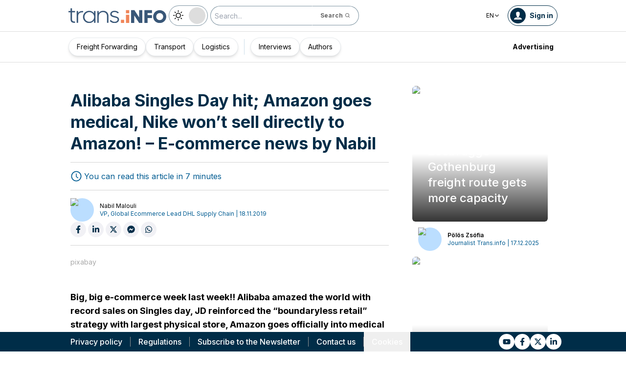

--- FILE ---
content_type: text/html; charset=utf-8
request_url: https://trans.info/en/nike-won-t-sell-directly-to-amazon-e-commerce-news-by-nabil-166148
body_size: 199480
content:
<!DOCTYPE html><html lang="en" class="scroll-smooth"><head><meta charSet="utf-8"/><meta name="viewport" content="width=device-width, initial-scale=1"/><link rel="stylesheet" href="/_next/static/css/fd5b994c6a8c5e10.css" data-precedence="next"/><link rel="stylesheet" href="/_next/static/css/e328eac134c223f3.css" data-precedence="next"/><link rel="stylesheet" href="/_next/static/css/0788d812fe1c6770.css" data-precedence="next"/><link rel="stylesheet" href="/_next/static/css/d1ce7f61616b3376.css" data-precedence="next"/><link rel="stylesheet" href="/_next/static/css/94d89ef146acf5e9.css" data-precedence="next"/><link rel="preload" as="script" fetchPriority="low" href="/_next/static/chunks/webpack-76139b88a1320adc.js"/><script src="/_next/static/chunks/fd9d1056-d6259937ab07002b.js" async=""></script><script src="/_next/static/chunks/2117-4bb31372ddf7f55a.js" async=""></script><script src="/_next/static/chunks/main-app-fb757dbf2494d41f.js" async=""></script><script src="/_next/static/chunks/5878-63afada22e240c17.js" async=""></script><script src="/_next/static/chunks/app/error-5b52fa143fc03e3f.js" async=""></script><script src="/_next/static/chunks/4f53ad1b-76b1d327a8ba0349.js" async=""></script><script src="/_next/static/chunks/a63740d3-3cee1c883db8a5f7.js" async=""></script><script src="/_next/static/chunks/8dc5345f-eb58e227352ef8ac.js" async=""></script><script src="/_next/static/chunks/4f9d9cd8-ac730608f1b6e825.js" async=""></script><script src="/_next/static/chunks/9081a741-51aedfaed072c4d2.js" async=""></script><script src="/_next/static/chunks/5735-853fb8ea957c9961.js" async=""></script><script src="/_next/static/chunks/3817-d9692ed11d5fcc0b.js" async=""></script><script src="/_next/static/chunks/6933-7c13990b0819d909.js" async=""></script><script src="/_next/static/chunks/3786-c2c86de1aac8a274.js" async=""></script><script src="/_next/static/chunks/2267-6d39be8c79a8e90e.js" async=""></script><script src="/_next/static/chunks/8333-904be654b0e83d2a.js" async=""></script><script src="/_next/static/chunks/4930-f3f5e749e21a682f.js" async=""></script><script src="/_next/static/chunks/9501-3874ab369a869d6b.js" async=""></script><script src="/_next/static/chunks/1644-ea97ecb0c7a52545.js" async=""></script><script src="/_next/static/chunks/2261-fbf67e7ab9acf76c.js" async=""></script><script src="/_next/static/chunks/8986-89ed499b7221ece4.js" async=""></script><script src="/_next/static/chunks/8224-49feedd0aa0916d3.js" async=""></script><script src="/_next/static/chunks/3603-eb1eead648e8ceb6.js" async=""></script><script src="/_next/static/chunks/6758-0c1281818127b5c1.js" async=""></script><script src="/_next/static/chunks/1317-fc5ee62a39a1a10c.js" async=""></script><script src="/_next/static/chunks/812-32c1a93ee9c65ae6.js" async=""></script><script src="/_next/static/chunks/7679-1f9528065a7df8b8.js" async=""></script><script src="/_next/static/chunks/1093-694ac95b4fa447b7.js" async=""></script><script src="/_next/static/chunks/app/%5Blocale%5D/(default)/%5Bid%5D/page-142023bf0a2a22da.js" async=""></script><script src="/_next/static/chunks/app/%5Blocale%5D/(default)/template-9fd6c59f45df2c2d.js" async=""></script><script src="/_next/static/chunks/12038df7-c110168237fa73eb.js" async=""></script><script src="/_next/static/chunks/1132-082f38aa12d89a74.js" async=""></script><script src="/_next/static/chunks/8894-c5a25a3bafedb7d9.js" async=""></script><script src="/_next/static/chunks/5544-3426bab855bf833d.js" async=""></script><script src="/_next/static/chunks/7085-61b2b90b37e0b864.js" async=""></script><script src="/_next/static/chunks/2396-c336753bb45fb11f.js" async=""></script><script src="/_next/static/chunks/app/%5Blocale%5D/(default)/page-4077c7be03854e77.js" async=""></script><script src="/_next/static/chunks/3776-47b1d36c2890c208.js" async=""></script><script src="/_next/static/chunks/2259-bd60322da35d2359.js" async=""></script><script src="/_next/static/chunks/app/%5Blocale%5D/layout-b619b7730e3ecb8f.js" async=""></script><script src="/_next/static/chunks/1056-422f3165c8e8157f.js" async=""></script><script src="/_next/static/chunks/1756-87da362f1581ea17.js" async=""></script><script src="/_next/static/chunks/4236-16de494c25de9a79.js" async=""></script><script src="/_next/static/chunks/6142-c795b038181e7bc5.js" async=""></script><script src="/_next/static/chunks/app/%5Blocale%5D/(default)/layout-d7b1dc4fa57e5fd7.js" async=""></script><link rel="preload" href="https://www.googletagmanager.com/gtm.js?id=GTM-KXXMPR" as="script"/><meta name="google-site-verification" content="19nDqMsggDPQNfjLbk1RTqyxAHeiGN9DkODy5al6vQY"/><title>Alibaba Singles Day hit; Amazon goes medical, Nike won&amp;#8217;t sell directly to Amazon! &amp;#8211; E-commerce news by Nabil | trans.info</title><meta name="description" content="Big, big e-commerce week last week!! Alibaba amazed the world with record sales on Singles day, JD reinforced the “boundaryless retail” strategy with largest physical store, Amazon goes officially into&amp;hellip;"/><meta name="author" content="trans.info"/><meta name="robots" content="max-image-preview:large"/><meta name="theme-color" content="#FFDC3A"/><link rel="canonical" href="https://trans.info/en/nike-won-t-sell-directly-to-amazon-e-commerce-news-by-nabil-166148"/><meta property="og:title" content="Alibaba Singles Day hit; Amazon goes medical, Nike won&amp;#8217;t sell directly to Amazon! &amp;#8211; E-commerce news by Nabil"/><meta property="og:description" content="Alibaba Singles Day hit; Amazon goes medical, Nike won&amp;#8217;t sell directly to Amazon! &amp;#8211; E-commerce news by Nabil"/><meta property="og:url" content="https://trans.info/en/nike-won-t-sell-directly-to-amazon-e-commerce-news-by-nabil-166148"/><meta property="og:image" content="https://cdn-trans.info/uploads/2019/11/7395570801f9fd789daeb526ebc.jpg"/><meta property="og:image:width" content="1920"/><meta property="og:image:height" content="1280"/><meta property="og:image:alt" content="Alibaba Singles Day hit; Amazon goes medical, Nike won&amp;#8217;t sell directly to Amazon! &amp;#8211; E-commerce news by Nabil"/><meta property="og:image:type" content="image/jpeg"/><meta property="og:type" content="article"/><meta name="twitter:card" content="summary_large_image"/><meta name="twitter:title" content="Alibaba Singles Day hit; Amazon goes medical, Nike won&amp;#8217;t sell directly to Amazon! &amp;#8211; E-commerce news by Nabil"/><meta name="twitter:description" content="Alibaba Singles Day hit; Amazon goes medical, Nike won&amp;#8217;t sell directly to Amazon! &amp;#8211; E-commerce news by Nabil"/><meta name="twitter:image" content="https://cdn-trans.info/uploads/2019/11/7395570801f9fd789daeb526ebc.jpg"/><meta name="twitter:image:width" content="1920"/><meta name="twitter:image:height" content="1280"/><meta name="twitter:image:type" content="image/jpeg"/><meta name="twitter:image:alt" content="Alibaba Singles Day hit; Amazon goes medical, Nike won&amp;#8217;t sell directly to Amazon! &amp;#8211; E-commerce news by Nabil"/><meta name="next-size-adjust"/><script>
        window.dataLayer = window.dataLayer || [];
        function gtag(){window.dataLayer.push(arguments);}
      
        // Set default consent to 'denied' as a placeholder
        // Determine actual values based on your own requirements
        gtag('consent', 'default', {
          'ad_storage': 'denied',
          'ad_user_data': 'denied',
          'ad_personalization': 'denied',
          'analytics_storage': 'denied'
        });
        // set container default parameters
        gtag('js', new Date());
      </script><noscript><iframe style="display:none;visibility:hidden" src="https://www.googletagmanager.com/ns.html?id=GTM-KXXMPR" height="0" width="0"></iframe></noscript><script src="/_next/static/chunks/polyfills-42372ed130431b0a.js" noModule=""></script></head><body class="p-0 __className_22b49a" cz-shortcut-listen="true"><div class="hidden lg:block"><!--$!--><template data-dgst="BAILOUT_TO_CLIENT_SIDE_RENDERING"></template><!--/$--></div><header class="relative sticky top-0 z-50 mb-[72px]"><div class="w-full top-0 transition-all"><div class="w-100 text-premium relative flex flex-col bg-white dark:bg-premium-darker dark:text-white block lg:hidden"><!--$!--><template data-dgst="BAILOUT_TO_CLIENT_SIDE_RENDERING"></template><!--/$--><div class="w-100 text-premium relative sticky z-10 flex min-h-16 items-center justify-between px-3 lg:container bg-white dark:bg-premium-darker"><div class="flex w-max items-center justify-between gap-3 py-3"><a class="flex" href="/en"><img alt="TransInfo" loading="lazy" width="150" height="37.5" decoding="async" data-nimg="1" class="block dark:hidden" style="color:transparent" src="/static/svg/transinfoLogoColor.svg"/><img alt="TransInfo" loading="lazy" width="150" height="37.5" decoding="async" data-nimg="1" class="dark:block hidden" style="color:transparent" src="/static/svg/transinfoLogoWhiteColor.svg"/></a></div><div class="flex"><button class="flex h-10 w-10 items-center justify-center rounded-full bg-premium-dark text-white"><span class="block w-4"><svg xmlns="http://www.w3.org/2000/svg" fill="none" viewBox="0 0 20 17"><path stroke="currentColor" stroke-linecap="round" stroke-width="3" d="M2.346 1.681h16.016M2.346 8.354h16.016M2.346 15.027h16.016"></path></svg></span></button></div></div><div class="relative flex w-full grow flex-col overflow-auto bg-premium-dark transition-all duration-300 lg:hidden dark:bg-premium-darker dark:text-white pointer-events-none h-0 opacity-0"><nav class="flex min-h-[calc(100vh-104px)] flex-col overflow-auto text-[14px] text-white"><div class="flex grow flex-col"><div class="flex w-full grow justify-around px-8 py-4 text-center font-bold"><div class="flex flex-col justify-center"><a class="block w-full mb-3 pl-2" rel="" href="/en/category/freight-forwarding">Freight Forwarding</a><a class="block w-full mb-3 pl-2" rel="" href="/en/category/transport">Transport</a><a class="block w-full mb-3 pl-2" rel="" href="/en/category/logistics">Logistics</a></div><div class="my-2 block min-h-full w-0.5 border-l border-premium-900"></div><div class="flex flex-col justify-center"><a class="block w-full mb-3 pl-2" rel="" href="/en/interviews">Interviews</a><a class="block w-full mb-3 pl-2" rel="" href="/en/authors">Authors</a></div></div><div class="flex grow flex-col justify-center px-8 py-4 text-center font-bold"><a class="block w-full mb-3 pl-2" rel="" href="/en/tag/pobierz_przewodnik">Pobierz przewodnik</a><a class="block w-full mb-3 pl-2" rel="" href="/en/contact">Contact us</a><a class="block w-full mb-3 pl-2" rel="" href="/en/newsletter">Newsletter</a></div><div class="flex grow flex-col justify-center bg-premium-medium py-2 text-center dark:bg-premium-dark"><h6 class="mb-1 py-1 text-center text-[14px]">Advertising<!-- -->:</h6><div class="flex flex-row items-center px-8 font-bold"><a class="block w-full text-center [&amp;:not(:first-child)]:border-l" rel="nofollow" href="/en/sales">Advertising</a><a class="block w-full text-center [&amp;:not(:first-child)]:border-l" rel="nofollow" href="/en/contact">Newsletter</a></div></div><div class="flex w-full grow flex-wrap items-center justify-evenly gap-x-2 px-2 py-4"><div class="flex flex-row gap-x-2"><a rel="nofollow noopener noreferrer" target="_blank" aria-label="Link to yt" href="https://www.youtube.com/channel/UCKz-nh5aje8ODJhQyFXb2VQ"><div class="scale-100 rounded-full bg-white transition-all duration-300 ease-in-out hover:-translate-y-1 hover:scale-[1.1] p-2"><svg stroke="currentColor" fill="currentColor" stroke-width="0" viewBox="0 0 576 512" class="text-premium-dark text-md" height="1em" width="1em" xmlns="http://www.w3.org/2000/svg"><path d="M549.655 124.083c-6.281-23.65-24.787-42.276-48.284-48.597C458.781 64 288 64 288 64S117.22 64 74.629 75.486c-23.497 6.322-42.003 24.947-48.284 48.597-11.412 42.867-11.412 132.305-11.412 132.305s0 89.438 11.412 132.305c6.281 23.65 24.787 41.5 48.284 47.821C117.22 448 288 448 288 448s170.78 0 213.371-11.486c23.497-6.321 42.003-24.171 48.284-47.821 11.412-42.867 11.412-132.305 11.412-132.305s0-89.438-11.412-132.305zm-317.51 213.508V175.185l142.739 81.205-142.739 81.201z"></path></svg></div></a><a rel="nofollow noopener noreferrer" target="_blank" aria-label="Link to fb" href="https://www.facebook.com/trans.infoGLOBAL"><div class="scale-100 rounded-full bg-white transition-all duration-300 ease-in-out hover:-translate-y-1 hover:scale-[1.1] p-2"><svg stroke="currentColor" fill="currentColor" stroke-width="0" viewBox="0 0 320 512" class="text-premium-dark text-md" height="1em" width="1em" xmlns="http://www.w3.org/2000/svg"><path d="M279.14 288l14.22-92.66h-88.91v-60.13c0-25.35 12.42-50.06 52.24-50.06h40.42V6.26S260.43 0 225.36 0c-73.22 0-121.08 44.38-121.08 124.72v70.62H22.89V288h81.39v224h100.17V288z"></path></svg></div></a><a rel="nofollow noopener noreferrer" target="_blank" aria-label="Link to tt" href="https://x.com/TransInfoENG1"><div class="scale-100 rounded-full bg-white transition-all duration-300 ease-in-out hover:-translate-y-1 hover:scale-[1.1] p-2"><svg stroke="currentColor" fill="currentColor" stroke-width="0" viewBox="0 0 24 24" class="text-premium-dark text-md" height="1em" width="1em" xmlns="http://www.w3.org/2000/svg"><path d="M18.2048 2.25H21.5128L14.2858 10.51L22.7878 21.75H16.1308L10.9168 14.933L4.95084 21.75H1.64084L9.37084 12.915L1.21484 2.25H8.04084L12.7538 8.481L18.2048 2.25ZM17.0438 19.77H18.8768L7.04484 4.126H5.07784L17.0438 19.77Z"></path></svg></div></a><a rel="nofollow noopener noreferrer" target="_blank" aria-label="Link to li" href="https://www.linkedin.com/company/18219049"><div class="scale-100 rounded-full bg-white transition-all duration-300 ease-in-out hover:-translate-y-1 hover:scale-[1.1] p-2"><svg stroke="currentColor" fill="currentColor" stroke-width="0" viewBox="0 0 448 512" class="text-premium-dark text-md" height="1em" width="1em" xmlns="http://www.w3.org/2000/svg"><path d="M100.28 448H7.4V148.9h92.88zM53.79 108.1C24.09 108.1 0 83.5 0 53.8a53.79 53.79 0 0 1 107.58 0c0 29.7-24.1 54.3-53.79 54.3zM447.9 448h-92.68V302.4c0-34.7-.7-79.2-48.29-79.2-48.29 0-55.69 37.7-55.69 76.7V448h-92.78V148.9h89.08v40.8h1.3c12.4-23.5 42.69-48.3 87.88-48.3 94 0 111.28 61.9 111.28 142.3V448z"></path></svg></div></a></div><a class="flex gap-x-2 items-center justify-center bg-white text-premium-dark hover:text-premium-900 font-bold rounded-3xl py-1 pl-1 pr-4" rel="nofollow" href="/en/login"><span class="flex h-8 w-8 items-center justify-center FooterLogin_svg__S4nbv"><svg xmlns="http://www.w3.org/2000/svg" fill="none" viewBox="0 0 42 42"><circle cx="21" cy="21" r="20.5" fill="#fff"></circle><path fill="#015C92" d="M21.05 11c4.918.104 5.476 3.458 4.427 7.328.164.103.5.472.444 1.09-.165 1.135-.663 1.445-.938 1.445-.111.773-.502 1.588-.889 2.104-.276.361-.379.826-.379 1.29 0 .413-.006.15.05.615q.084.223.23.415c-.113.397-.765 2.289-2.995 2.289-2.283 0-2.897-2.041-2.962-2.29q.154-.189.247-.414c.055-.567.065-.303.065-.768 0-.413-.173-.766-.395-1.075-.386-.517-.76-1.393-.872-2.166-.333 0-.827-.31-.938-1.445-.056-.618.206-.987.428-1.09-.553-1.444-1.594-5.926 1.942-6.39.387-.62 1.319-.938 2.534-.938m-3.885 14.978c.443 1.098 1.613 2.58 3.835 2.58 2.224 0 3.39-1.455 3.851-2.565C27.04 27.251 31.5 27.637 31.5 32h-21c0-4.474 4.44-4.782 6.665-6.022"></path></svg></span>Log in</a><button class="DarkModeSwitch_mobile__kUXgX DarkModeSwitch_darkmodeSwitch__kcnGH"><div class="DarkModeSwitch_pin__qUwpN"></div><p class="DarkModeSwitch_text__zgExZ DarkModeSwitch_textLight__FgjwS"><svg xmlns="http://www.w3.org/2000/svg" width="22" height="22" fill="none"><path fill="currentColor" d="M14.308 6.819a5.33 5.33 0 0 0-3.745-1.565A5.21 5.21 0 0 0 6.82 6.819a5.33 5.33 0 0 0-1.565 3.744c0 1.454.614 2.795 1.565 3.745a5.33 5.33 0 0 0 3.744 1.565 5.21 5.21 0 0 0 3.745-1.565 5.33 5.33 0 0 0 1.565-3.745 5.21 5.21 0 0 0-1.565-3.744m-1.006 6.483a3.87 3.87 0 0 1-2.739 1.118c-1.062 0-2.04-.42-2.738-1.118a3.87 3.87 0 0 1-1.118-2.739c0-1.062.419-2.04 1.118-2.738a3.87 3.87 0 0 1 2.738-1.118c1.062 0 2.04.42 2.739 1.118a3.87 3.87 0 0 1 1.118 2.738c0 1.062-.42 2.04-1.118 2.739M20.4 9.837h-2.152a.74.74 0 0 0-.726.726.74.74 0 0 0 .726.727H20.4a.74.74 0 0 0 .727-.727.74.74 0 0 0-.727-.726M10.564 17.522a.74.74 0 0 0-.727.726V20.4a.74.74 0 0 0 .726.727.74.74 0 0 0 .727-.727v-2.152a.74.74 0 0 0-.726-.726M18.025 17.019l-1.537-1.537c-.252-.28-.727-.28-1.006 0a.71.71 0 0 0 0 1.006l1.537 1.537c.28.28.726.28 1.006 0a.71.71 0 0 0 0-1.006M10.564 0a.74.74 0 0 0-.727.727v2.151a.74.74 0 0 0 .726.727.74.74 0 0 0 .727-.727V.727A.74.74 0 0 0 10.564 0M18.053 3.102a.71.71 0 0 0-1.006 0L15.51 4.639a.71.71 0 0 0 0 1.006c.251.28.726.28 1.006 0l1.537-1.537a.71.71 0 0 0 0-1.006M2.878 9.837H.727a.74.74 0 0 0-.727.726c0 .392.307.727.727.727h2.151a.74.74 0 0 0 .727-.727.74.74 0 0 0-.727-.726M5.617 15.482c-.251-.28-.726-.28-1.006 0l-1.537 1.537a.71.71 0 0 0 0 1.006c.28.28.727.28 1.006 0l1.537-1.537a.71.71 0 0 0 0-1.006M5.617 4.639 4.08 3.102a.71.71 0 0 0-1.006 0 .71.71 0 0 0 0 1.006l1.537 1.537c.28.28.727.28 1.006 0a.71.71 0 0 0 0-1.006"></path></svg></p><p class="DarkModeSwitch_text__zgExZ DarkModeSwitch_textDark__virQf"><svg xmlns="http://www.w3.org/2000/svg" width="16" height="16" fill="none"><path fill="currentColor" d="M15.622 9.106a.56.56 0 0 0-.47.102 6 6 0 0 1-1.82 1.067c-.634.246-1.33.37-2.065.37A6 6 0 0 1 7.013 8.88a6.05 6.05 0 0 1-1.758-4.268c0-.698.123-1.375.327-1.99A5.5 5.5 0 0 1 6.564.857a.525.525 0 0 0-.082-.739.56.56 0 0 0-.47-.102 8.25 8.25 0 0 0-4.335 2.913A8.15 8.15 0 0 0 0 7.874c0 2.237.9 4.268 2.372 5.746A8.05 8.05 0 0 0 8.097 16c1.881 0 3.62-.657 5.01-1.744a8.1 8.1 0 0 0 2.862-4.494c.103-.308-.06-.595-.347-.656m-3.129 4.288a6.97 6.97 0 0 1-4.355 1.518c-1.942 0-3.7-.8-4.969-2.072a7.05 7.05 0 0 1-2.065-4.986c0-1.621.532-3.098 1.452-4.288a7 7 0 0 1 2.351-1.97 7 7 0 0 0-.286.697 6.9 6.9 0 0 0-.388 2.34c0 1.949.797 3.734 2.065 5.006a7.05 7.05 0 0 0 4.989 2.073c.859 0 1.677-.144 2.433-.431.266-.103.532-.206.777-.329a7.5 7.5 0 0 1-2.004 2.442"></path></svg></p></button></div><div class="flex grow flex-col justify-center px-8 pb-8 pt-2 text-center text-[14px]"><a class="block pb-1" rel="nofollow" href="/en/policy">Privacy policy</a><a class="block pb-1" rel="nofollow" href="/en/rules">Regulations</a><button>Cookies</button></div></div></nav></div></div><div class="absolute top-full w-full lg:hidden"><div class="absolute left-0 top-0 h-full w-full bg-white opacity-[0.5] dark:bg-premium-dark"></div><div class="PillBar_pillGroup__GRv56"><a class="PillBar_pillButton__7W1V_ bg-white text-black" href="/en/category/freight-forwarding">Freight Forwarding</a><a class="PillBar_pillButton__7W1V_ bg-white text-black" href="/en/category/transport">Transport</a><a class="PillBar_pillButton__7W1V_ bg-white text-black" href="/en/category/logistics">Logistics</a></div></div><div class="rounded-b-2xl bg-premium-dark text-white shadow-xl lg:rounded-none lg:bg-white lg:text-black lg:shadow-none dark:bg-premium-dark dark:bg-premium-darker dark:text-white hidden lg:block"><div class="mx-auto flex h-16 items-center justify-between px-3 container"><div class="flex w-max items-center justify-between gap-3 py-3"><a class="flex" href="/en"><img alt="TransInfo" loading="lazy" width="200" height="50" decoding="async" data-nimg="1" class="lg:block dark:hidden" style="color:transparent" src="/static/svg/transinfoLogoColor.svg"/><img alt="TransInfo" loading="lazy" width="200" height="50" decoding="async" data-nimg="1" class="lg:hidden dark:block" style="color:transparent" src="/static/svg/transinfoLogoWhiteColor.svg"/></a><button class="DarkModeSwitch_mobile__kUXgX DarkModeSwitch_darkmodeSwitch__kcnGH hidden lg:block"><div class="DarkModeSwitch_pin__qUwpN"></div><p class="DarkModeSwitch_text__zgExZ DarkModeSwitch_textLight__FgjwS"><svg xmlns="http://www.w3.org/2000/svg" width="22" height="22" fill="none"><path fill="currentColor" d="M14.308 6.819a5.33 5.33 0 0 0-3.745-1.565A5.21 5.21 0 0 0 6.82 6.819a5.33 5.33 0 0 0-1.565 3.744c0 1.454.614 2.795 1.565 3.745a5.33 5.33 0 0 0 3.744 1.565 5.21 5.21 0 0 0 3.745-1.565 5.33 5.33 0 0 0 1.565-3.745 5.21 5.21 0 0 0-1.565-3.744m-1.006 6.483a3.87 3.87 0 0 1-2.739 1.118c-1.062 0-2.04-.42-2.738-1.118a3.87 3.87 0 0 1-1.118-2.739c0-1.062.419-2.04 1.118-2.738a3.87 3.87 0 0 1 2.738-1.118c1.062 0 2.04.42 2.739 1.118a3.87 3.87 0 0 1 1.118 2.738c0 1.062-.42 2.04-1.118 2.739M20.4 9.837h-2.152a.74.74 0 0 0-.726.726.74.74 0 0 0 .726.727H20.4a.74.74 0 0 0 .727-.727.74.74 0 0 0-.727-.726M10.564 17.522a.74.74 0 0 0-.727.726V20.4a.74.74 0 0 0 .726.727.74.74 0 0 0 .727-.727v-2.152a.74.74 0 0 0-.726-.726M18.025 17.019l-1.537-1.537c-.252-.28-.727-.28-1.006 0a.71.71 0 0 0 0 1.006l1.537 1.537c.28.28.726.28 1.006 0a.71.71 0 0 0 0-1.006M10.564 0a.74.74 0 0 0-.727.727v2.151a.74.74 0 0 0 .726.727.74.74 0 0 0 .727-.727V.727A.74.74 0 0 0 10.564 0M18.053 3.102a.71.71 0 0 0-1.006 0L15.51 4.639a.71.71 0 0 0 0 1.006c.251.28.726.28 1.006 0l1.537-1.537a.71.71 0 0 0 0-1.006M2.878 9.837H.727a.74.74 0 0 0-.727.726c0 .392.307.727.727.727h2.151a.74.74 0 0 0 .727-.727.74.74 0 0 0-.727-.726M5.617 15.482c-.251-.28-.726-.28-1.006 0l-1.537 1.537a.71.71 0 0 0 0 1.006c.28.28.727.28 1.006 0l1.537-1.537a.71.71 0 0 0 0-1.006M5.617 4.639 4.08 3.102a.71.71 0 0 0-1.006 0 .71.71 0 0 0 0 1.006l1.537 1.537c.28.28.727.28 1.006 0a.71.71 0 0 0 0-1.006"></path></svg></p><p class="DarkModeSwitch_text__zgExZ DarkModeSwitch_textDark__virQf"><svg xmlns="http://www.w3.org/2000/svg" width="16" height="16" fill="none"><path fill="currentColor" d="M15.622 9.106a.56.56 0 0 0-.47.102 6 6 0 0 1-1.82 1.067c-.634.246-1.33.37-2.065.37A6 6 0 0 1 7.013 8.88a6.05 6.05 0 0 1-1.758-4.268c0-.698.123-1.375.327-1.99A5.5 5.5 0 0 1 6.564.857a.525.525 0 0 0-.082-.739.56.56 0 0 0-.47-.102 8.25 8.25 0 0 0-4.335 2.913A8.15 8.15 0 0 0 0 7.874c0 2.237.9 4.268 2.372 5.746A8.05 8.05 0 0 0 8.097 16c1.881 0 3.62-.657 5.01-1.744a8.1 8.1 0 0 0 2.862-4.494c.103-.308-.06-.595-.347-.656m-3.129 4.288a6.97 6.97 0 0 1-4.355 1.518c-1.942 0-3.7-.8-4.969-2.072a7.05 7.05 0 0 1-2.065-4.986c0-1.621.532-3.098 1.452-4.288a7 7 0 0 1 2.351-1.97 7 7 0 0 0-.286.697 6.9 6.9 0 0 0-.388 2.34c0 1.949.797 3.734 2.065 5.006a7.05 7.05 0 0 0 4.989 2.073c.859 0 1.677-.144 2.433-.431.266-.103.532-.206.777-.329a7.5 7.5 0 0 1-2.004 2.442"></path></svg></p></button><form class="flex h-full translate-x-9 items-center lg:translate-x-0 hidden lg:flex" action="/en/search" method="GET"><input type="text" placeholder="Search..." class="h-10 rounded-full border border-premium-dark border-opacity-50 bg-white px-2 py-[9px] pr-6 text-sm text-black opacity-100 outline-none transition-all placeholder:text-sm placeholder:italic lg:py-[5px] dark:border-premium-500 dark:bg-premium-dark dark:text-white" name="q"/><button type="submit" class="flex h-10 w-10 -translate-x-9 items-center justify-center rounded-br-full rounded-tr-full border border-premium-dark border-l-transparent border-opacity-50 bg-white text-xs font-bold text-premium-dark text-white transition-colors hover:bg-premium-500 lg:w-auto lg:border-l-transparent lg:px-4 lg:py-2 lg:text-gray-700 dark:border-premium-500 dark:border-l-transparent dark:bg-premium-dark dark:hover:bg-premium-500"><span class="hidden lg:inline">Search</span><svg stroke="currentColor" fill="currentColor" stroke-width="0" viewBox="0 0 24 24" class="h-6 w-6 lg:ml-1 lg:h-auto lg:w-auto" height="1em" width="1em" xmlns="http://www.w3.org/2000/svg"><path d="M10 18a7.952 7.952 0 0 0 4.897-1.688l4.396 4.396 1.414-1.414-4.396-4.396A7.952 7.952 0 0 0 18 10c0-4.411-3.589-8-8-8s-8 3.589-8 8 3.589 8 8 8zm0-14c3.309 0 6 2.691 6 6s-2.691 6-6 6-6-2.691-6-6 2.691-6 6-6z"></path></svg></button></form></div><div class="flex w-max items-center justify-between gap-3 py-3"><div class="relative hidden lg:block mx-4"><button class="flex items-center gap-1 dark:text-white text-black bg-white text-xs dark:bg-premium-darker">EN<svg stroke="currentColor" fill="currentColor" stroke-width="0" viewBox="0 0 512 512" class="h-3 w-3" height="1em" width="1em" xmlns="http://www.w3.org/2000/svg"><path d="M256 294.1L383 167c9.4-9.4 24.6-9.4 33.9 0s9.3 24.6 0 34L273 345c-9.1 9.1-23.7 9.3-33.1.7L95 201.1c-4.7-4.7-7-10.9-7-17s2.3-12.3 7-17c9.4-9.4 24.6-9.4 33.9 0l127.1 127z"></path></svg></button><div class="absolute left-0 rounded-lg border border-gray-600  dark:bg-premium-dark dark:text-white transition-opacity z-[100] pointer-events-none opacity-0 top-full mt-3 text-black bg-white"><a hrefLang="pl" class="block w-full p-2 text-left text-xs transition-colors hover:bg-gray-200 hover:text-black rounded-t-lg" href="/pl">Polski</a><a hrefLang="es" class="block w-full p-2 text-left text-xs transition-colors hover:bg-gray-200 hover:text-black" href="/es">Español</a><a hrefLang="de" class="block w-full p-2 text-left text-xs transition-colors hover:bg-gray-200 hover:text-black" href="/de">Deutsch</a><a hrefLang="fr" class="block w-full p-2 text-left text-xs transition-colors hover:bg-gray-200 hover:text-black" href="/fr">Français</a><a hrefLang="it" class="block w-full p-2 text-left text-xs transition-colors hover:bg-gray-200 hover:text-black" href="/it">Italiano</a><a hrefLang="lt" class="block w-full p-2 text-left text-xs transition-colors hover:bg-gray-200 hover:text-black" href="/lt">Lietuvių</a><a hrefLang="ua" class="block w-full p-2 text-left text-xs transition-colors hover:bg-gray-200 hover:text-black" href="/ua">Українська</a><a hrefLang="hu" class="block w-full p-2 text-left text-xs transition-colors hover:bg-gray-200 hover:text-black" href="/hu">Magyar</a><a hrefLang="ro" class="block w-full p-2 text-left text-xs transition-colors hover:bg-gray-200 hover:text-black" href="/ro">Română</a><a hrefLang="ru" class="block w-full p-2 text-left text-xs transition-colors hover:bg-gray-200 hover:text-black rounded-b-lg" href="/ru">Русский</a></div></div><form class="flex h-full translate-x-9 items-center lg:translate-x-0 lg:hidden" action="/en/search" method="GET"><input type="text" placeholder="Search..." class="h-10 rounded-full border border-premium-dark border-opacity-50 bg-white px-2 py-[9px] pr-6 text-sm text-black opacity-100 outline-none transition-all placeholder:text-sm placeholder:italic lg:py-[5px] dark:border-premium-500 dark:bg-premium-dark dark:text-white" name="q"/><button type="submit" class="flex h-10 w-10 -translate-x-9 items-center justify-center rounded-br-full rounded-tr-full border border-premium-dark border-l-transparent border-opacity-50 bg-white text-xs font-bold text-premium-dark text-white transition-colors hover:bg-premium-500 lg:w-auto lg:border-l-transparent lg:px-4 lg:py-2 lg:text-gray-700 dark:border-premium-500 dark:border-l-transparent dark:bg-premium-dark dark:hover:bg-premium-500"><span class="hidden lg:inline">Search</span><svg stroke="currentColor" fill="currentColor" stroke-width="0" viewBox="0 0 24 24" class="h-6 w-6 lg:ml-1 lg:h-auto lg:w-auto" height="1em" width="1em" xmlns="http://www.w3.org/2000/svg"><path d="M10 18a7.952 7.952 0 0 0 4.897-1.688l4.396 4.396 1.414-1.414-4.396-4.396A7.952 7.952 0 0 0 18 10c0-4.411-3.589-8-8-8s-8 3.589-8 8 3.589 8 8 8zm0-14c3.309 0 6 2.691 6 6s-2.691 6-6 6-6-2.691-6-6 2.691-6 6-6z"></path></svg></button></form><a rel="nofollow" class="lg:text-premium-dark lg:hover:text-premium-900 dark:hover:text-premium-100 flex items-center pl-1 pr-2 text-sm font-bold transition-all dark:text-white border border-premium-dark dark:border-premium-500 rounded-full p-1" href="/en/login?from=/nike-won-t-sell-directly-to-amazon-e-commerce-news-by-nabil-166148"><div class="mr-2 rounded-full bg-premium-dark p-2 text-white dark:bg-white dark:text-premium-dark"><!--$--><svg xmlns="http://www.w3.org/2000/svg" fill="none" viewBox="0 0 18 18" width="16" height="16"><path fill="currentColor" d="M9.042 0c4.216.089 4.694 2.964 3.795 6.28.141.09.428.406.38.936-.14.973-.567 1.238-.803 1.238-.095.663-.43 1.36-.762 1.803-.236.31-.324.708-.324 1.107 0 .353-.006.128.042.526q.073.191.197.356c-.097.34-.656 1.962-2.567 1.962-1.957 0-2.483-1.75-2.54-1.962q.134-.163.212-.356c.048-.485.057-.26.057-.658 0-.354-.148-.657-.339-.922-.331-.443-.652-1.193-.747-1.856-.286 0-.71-.265-.804-1.238-.048-.53.176-.846.366-.935C4.731 5.043 3.84 1.2 6.87.803 7.2.273 8 0 9.042 0M5.713 12.838c.38.942 1.383 2.213 3.287 2.213 1.906 0 2.906-1.248 3.3-2.2C14.178 13.93 18 14.262 18 18H0c0-3.835 3.805-4.098 5.713-5.162"></path></svg><!--/$--></div><span class="hidden text-nowrap lg:block">Sign in</span></a></div></div><nav class="absolute top-full w-full border-b border-t border-gray-500 px-2 hidden lg:block"><div class="absolute left-0 top-0 h-full w-full bg-white opacity-[0.8]  dark:bg-premium-dark"></div><div class="container mx-auto"><ul class="flex items-center justify-start gap-3 p-2 lg:gap-1 lg:p-1"><ul class="flex items-center justify-start gap-3 p-2"><li class="group relative flex h-full flex-grow items-center justify-center"><a class="border border-opacity-10 bg-white border-premium-dark hover:opacity-30 flex h-full px-4 py-2 items-center justify-start rounded-full text-sm transition-colors whitespace-nowrap flex items-center justify-center gap-1 border shadow-md bg-white text-black hover:text-black" href="/en/category/freight-forwarding">Freight Forwarding</a></li><li class="group relative flex h-full flex-grow items-center justify-center"><a class="border border-opacity-10 bg-white border-premium-dark hover:opacity-30 flex h-full px-4 py-2 items-center justify-start rounded-full text-sm transition-colors whitespace-nowrap flex items-center justify-center gap-1 border shadow-md bg-white text-black hover:text-black" href="/en/category/transport">Transport</a></li><li class="group relative flex h-full flex-grow items-center justify-center"><a class="border border-opacity-10 bg-white border-premium-dark hover:opacity-30 flex h-full px-4 py-2 items-center justify-start rounded-full text-sm transition-colors whitespace-nowrap flex items-center justify-center gap-1 border shadow-md bg-white text-black hover:text-black" href="/en/category/logistics">Logistics</a></li></ul><div class="mx-4 h-8 border-r border-premium-900 lg:mx-1"></div><ul class="flex items-center justify-start gap-3 p-2"><li class="group relative flex h-full flex-grow items-center justify-center"><a class="border border-opacity-10 bg-white border-premium-dark hover:opacity-30 flex h-full px-4 py-2 items-center justify-start rounded-full text-sm transition-colors whitespace-nowrap flex items-center justify-center gap-1 border shadow-md bg-white text-black hover:text-black" href="/en/interviews">Interviews</a></li><li class="group relative flex h-full flex-grow items-center justify-center"><a class="border border-opacity-10 bg-white border-premium-dark hover:opacity-30 flex h-full px-4 py-2 items-center justify-start rounded-full text-sm transition-colors whitespace-nowrap flex items-center justify-center gap-1 border shadow-md bg-white text-black hover:text-black" href="/en/authors">Authors</a></li></ul><div class="flex w-full flex-col items-end"><ul class="flex items-center justify-start gap-3 p-2"><li class="group relative flex h-full flex-grow items-center justify-center min-w-[200px] lg:min-w-[90px]"><a class="flex h-full items-center justify-center px-2 py-2 text-sm font-bold transition-colors hover:opacity-70" href="/en/sales">Advertising</a></li></ul></div></ul></div></nav></div></div></header><div class="transition-all relative lg:pb-20 w-full opacity-0 top-[50px]"><div class="container mx-auto lg:grid lg:grid-cols-3"><div class="pt-4 lg:col-span-2"><div class="block px-3 py-4 lg:px-4 lg:py-8 lg:pb-16"><div class="lg:hidden"><img alt="" loading="lazy" width="735" height="500" decoding="async" data-nimg="1" class="mb-2 h-auto w-full rounded-md" style="color:transparent" src="https://cdn-trans.info/uploads/2019/11/7395570801f9fd789daeb526ebc.jpg"/><p class="text-xs text-gray-600 lg:text-sm">pixabay</p></div><h1 class="mb-4 text-lg font-bold leading-[1.3] text-premium-dark md:text-xl lg:text-[2.125rem] lg:leading-[1.3] dark:text-white">Alibaba Singles Day hit; Amazon goes medical, Nike won’t sell directly to Amazon! – E-commerce news by Nabil</h1><div class="mb-4 flex items-center justify-between gap-2 border-b border-t border-ebony border-opacity-20 py-4 lg:justify-start lg:gap-8"><div class="flex items-center text-premium-900 dark:text-orange-500"><svg stroke="currentColor" fill="currentColor" stroke-width="0" viewBox="0 0 1024 1024" class="mr-1 h-6 w-6" height="1em" width="1em" xmlns="http://www.w3.org/2000/svg"><path d="M512 64C264.6 64 64 264.6 64 512s200.6 448 448 448 448-200.6 448-448S759.4 64 512 64zm0 820c-205.4 0-372-166.6-372-372s166.6-372 372-372 372 166.6 372 372-166.6 372-372 372z"></path><path d="M686.7 638.6L544.1 535.5V288c0-4.4-3.6-8-8-8H488c-4.4 0-8 3.6-8 8v275.4c0 2.6 1.2 5 3.3 6.5l165.4 120.6c3.6 2.6 8.6 1.8 11.2-1.7l28.6-39c2.6-3.7 1.8-8.7-1.8-11.2z"></path></svg>You can read this article in 7 minutes</div></div><div class="flex items-center gap-4 md:block xxxl:flex mb-4"><div class="items-left mb-4 flex flex-shrink-0 flex-col xl:mb-0"><div class="group flex items-center justify-between mr-2"><a class="flex items-center" href="/en/user/nabilmalouli"><img alt="Nabil Malouli" loading="lazy" width="48" height="48" decoding="async" data-nimg="1" class="mr-3 h-8 w-8 rounded-full bg-premium-100 transition-transform group-hover:scale-110 lg:h-12 lg:w-12" style="color:transparent" src="https://cdn-trans.info/uploads/2020/10/7f74fa6a9aa149f348d6ef369b1.jpg"/><div class="flex flex-col text-xs"><p class="mr-2 text-black dark:text-white">Nabil Malouli</p><p class="text-premium-900 dark:text-orange-500">VP, Global Ecommerce Lead  DHL Supply Chain | 18.11.2019</p></div></a></div></div><div class="flex items-center hidden flex-shrink-0 sm:flex"><!--$--><button class="react-share__ShareButton mr-1" style="background-color:transparent;border:none;padding:0;font:inherit;color:inherit;cursor:pointer"><div class="block h-8 w-8 rounded-full bg-gray-200 p-2 text-premium-dark transition-all hover:scale-110 hover:bg-gray-500"><svg stroke="currentColor" fill="currentColor" stroke-width="0" viewBox="0 0 320 512" class="h-4 w-4" height="1em" width="1em" xmlns="http://www.w3.org/2000/svg"><path d="M279.14 288l14.22-92.66h-88.91v-60.13c0-25.35 12.42-50.06 52.24-50.06h40.42V6.26S260.43 0 225.36 0c-73.22 0-121.08 44.38-121.08 124.72v70.62H22.89V288h81.39v224h100.17V288z"></path></svg></div></button><!--/$--><!--$--><button class="react-share__ShareButton mr-1" style="background-color:transparent;border:none;padding:0;font:inherit;color:inherit;cursor:pointer"><div class="block h-8 w-8 rounded-full bg-gray-200 p-2 text-premium-dark transition-all hover:scale-110 hover:bg-gray-500"><svg stroke="currentColor" fill="currentColor" stroke-width="0" viewBox="0 0 448 512" class="h-4 w-4" height="1em" width="1em" xmlns="http://www.w3.org/2000/svg"><path d="M100.28 448H7.4V148.9h92.88zM53.79 108.1C24.09 108.1 0 83.5 0 53.8a53.79 53.79 0 0 1 107.58 0c0 29.7-24.1 54.3-53.79 54.3zM447.9 448h-92.68V302.4c0-34.7-.7-79.2-48.29-79.2-48.29 0-55.69 37.7-55.69 76.7V448h-92.78V148.9h89.08v40.8h1.3c12.4-23.5 42.69-48.3 87.88-48.3 94 0 111.28 61.9 111.28 142.3V448z"></path></svg></div></button><!--/$--><!--$--><button class="react-share__ShareButton mr-1" style="background-color:transparent;border:none;padding:0;font:inherit;color:inherit;cursor:pointer"><div class="block h-8 w-8 rounded-full bg-gray-200 p-2 text-premium-dark transition-all hover:scale-110 hover:bg-gray-500"><svg stroke="currentColor" fill="currentColor" stroke-width="0" viewBox="0 0 24 24" class="h-4 w-4" height="1em" width="1em" xmlns="http://www.w3.org/2000/svg"><path d="M18.2048 2.25H21.5128L14.2858 10.51L22.7878 21.75H16.1308L10.9168 14.933L4.95084 21.75H1.64084L9.37084 12.915L1.21484 2.25H8.04084L12.7538 8.481L18.2048 2.25ZM17.0438 19.77H18.8768L7.04484 4.126H5.07784L17.0438 19.77Z"></path></svg></div></button><!--/$--><!--$--><button class="react-share__ShareButton mr-1" style="background-color:transparent;border:none;padding:0;font:inherit;color:inherit;cursor:pointer"><div class="block h-8 w-8 rounded-full bg-gray-200 p-2 text-premium-dark transition-all hover:scale-110 hover:bg-gray-500"><svg stroke="currentColor" fill="currentColor" stroke-width="0" viewBox="0 0 512 512" class="h-4 w-4" height="1em" width="1em" xmlns="http://www.w3.org/2000/svg"><path d="M256.55 8C116.52 8 8 110.34 8 248.57c0 72.3 29.71 134.78 78.07 177.94 8.35 7.51 6.63 11.86 8.05 58.23A19.92 19.92 0 0 0 122 502.31c52.91-23.3 53.59-25.14 62.56-22.7C337.85 521.8 504 423.7 504 248.57 504 110.34 396.59 8 256.55 8zm149.24 185.13l-73 115.57a37.37 37.37 0 0 1-53.91 9.93l-58.08-43.47a15 15 0 0 0-18 0l-78.37 59.44c-10.46 7.93-24.16-4.6-17.11-15.67l73-115.57a37.36 37.36 0 0 1 53.91-9.93l58.06 43.46a15 15 0 0 0 18 0l78.41-59.38c10.44-7.98 24.14 4.54 17.09 15.62z"></path></svg></div></button><!--/$--><!--$--><button class="react-share__ShareButton mr-1" style="background-color:transparent;border:none;padding:0;font:inherit;color:inherit;cursor:pointer"><div class="block h-8 w-8 rounded-full bg-gray-200 p-2 text-premium-dark transition-all hover:scale-110 hover:bg-gray-500"><svg stroke="currentColor" fill="currentColor" stroke-width="0" viewBox="0 0 448 512" class="h-4 w-4" height="1em" width="1em" xmlns="http://www.w3.org/2000/svg"><path d="M380.9 97.1C339 55.1 283.2 32 223.9 32c-122.4 0-222 99.6-222 222 0 39.1 10.2 77.3 29.6 111L0 480l117.7-30.9c32.4 17.7 68.9 27 106.1 27h.1c122.3 0 224.1-99.6 224.1-222 0-59.3-25.2-115-67.1-157zm-157 341.6c-33.2 0-65.7-8.9-94-25.7l-6.7-4-69.8 18.3L72 359.2l-4.4-7c-18.5-29.4-28.2-63.3-28.2-98.2 0-101.7 82.8-184.5 184.6-184.5 49.3 0 95.6 19.2 130.4 54.1 34.8 34.9 56.2 81.2 56.1 130.5 0 101.8-84.9 184.6-186.6 184.6zm101.2-138.2c-5.5-2.8-32.8-16.2-37.9-18-5.1-1.9-8.8-2.8-12.5 2.8-3.7 5.6-14.3 18-17.6 21.8-3.2 3.7-6.5 4.2-12 1.4-32.6-16.3-54-29.1-75.5-66-5.7-9.8 5.7-9.1 16.3-30.3 1.8-3.7.9-6.9-.5-9.7-1.4-2.8-12.5-30.1-17.1-41.2-4.5-10.8-9.1-9.3-12.5-9.5-3.2-.2-6.9-.2-10.6-.2-3.7 0-9.7 1.4-14.8 6.9-5.1 5.6-19.4 19-19.4 46.3 0 27.3 19.9 53.7 22.6 57.4 2.8 3.7 39.1 59.7 94.8 83.8 35.2 15.2 49 16.5 66.6 13.9 10.7-1.6 32.8-13.4 37.4-26.4 4.6-13 4.6-24.1 3.2-26.4-1.3-2.5-5-3.9-10.5-6.6z"></path></svg></div></button><!--/$--></div></div><div class="mb-4 border-b border-ebony border-opacity-20"></div><p class="article-before-content mb-4 font-semibold leading-[1.2] text-premium-900 lg:text-[1.375rem] dark:text-white"></p><div class="mb-4 hidden lg:block"><img alt="" loading="lazy" width="735" height="500" decoding="async" data-nimg="1" class="mb-2 h-auto w-full rounded-md" style="color:transparent" src="https://cdn-trans.info/uploads/2019/11/7395570801f9fd789daeb526ebc.jpg"/><p class="text-xs text-gray-600 lg:text-sm">pixabay</p></div><article><div class="article-content protected"><div><div class="lead-text">
<p style="font-weight:400"><strong>Big, big e-commerce week last week!! Alibaba amazed the world with record sales on Singles day, JD reinforced the “boundaryless retail” strategy with largest physical store, Amazon goes officially into medical business with “Amazon Pharmacy” name, Amazon creates new grocery store, Louis Vuitton goes into last-mile delivery premium service,  Nike make a move many wish they could! And more….</strong></p>
</div>
<ol>
<li style="font-weight:400"><strong>Alibaba’s Singles Day sales top $38 billion GMV</strong></li>
</ol>
<p style="font-weight:400">The world’s largest E-commerce day ever was last Monday in China!!</p>
<p style="font-weight:400">It generated US$38.4 billion GMV in 24-hour, an increase of 26% compared to 2018. That’s more than Thanksgiving, Black Friday and Cyber Monday combined. Half a billion people participated, 100mn new buyers in China, 1.3 billion delivery orders (+24% yoy). These numbers are amazing!</p>
<p style="font-weight:400">Many people speculated that trade wars and the geopolitical situation would impact the volume but no no no!! Seems that e-commerce is immune to tweets…</p>
<p style="font-weight:400">Read more about this huge success <a href="https://www.cnn.com/2019/11/10/tech/singles-day-sales-alibaba/index.html" target="_blank" rel="nofollow noopener">HERE</a>.</p>
<ol start="2">
<li style="font-weight:400"><strong>Amazon rolls out ‘Amazon Pharmacy’ branding to PillPack</strong></li>
</ol>
<p style="font-weight:400">Amazon official entry into the health business &amp; pharmacy business is now getting clearer! In June 2018, AMZN bought Pillpack for 753 million, at that time, the move made a lot of noise but then Amazon didn’t make strong push immediately to rebrand and integrate (they probably did it but without publicly communicating it). In a space with so many regulations, lobbying power, dominant players, many people thought it would be impossible for Amazon to enter the space but it seems to be changing one step at a time. We might soon see AmazonGo concept for pharmacies, wouldn’t that be great instead of waiting one hour at CVS or Walgreens for one prescription!</p>
<p style="font-weight:400">Find the most important details about Amazon Pharmacy <a href="https://www.cnn.com/2019/11/10/tech/singles-day-sales-alibaba/index.html" target="_blank" rel="nofollow noopener">HERE</a>.</p>
<ol start="3">
<li style="font-weight:400"><strong>Louis Vuitton S’pore Offers Same-Day Delivery By Handsome Man In Suit</strong></li>
</ol>
<p style="font-weight:400">Established Luxury brands have been waiting and holding as much as they could on the e-commerce trend. I had an interesting conversation 5 years ago with the CEO of a large French luxury company where he told me that “nobody would buy a $4000 bag online”, “really? Are you sure about that?” I responded at that time!</p>
<p style="font-weight:400">Well, since then, things have changed a lot, and, many luxury brands are now selling online and building experiences which are in line with the level of sophistication their consumers expect.</p>
<p style="font-weight:400">Buy a Louis Vuitton Bag, get it delivered in a couple of hours by a person in suit, slightly different experience than the post service!</p>
<p style="font-weight:400">Check out how this is going to work <a href="https://mustsharenews.com/louis-vuitton-delivery/" target="_blank" rel="nofollow noopener">HERE</a>.</p>
<ol>
<li style="font-weight:400"><strong>US: Amazon will launch a new grocery store as an alternative to Whole Foods</strong></li>
</ol>
<p style="font-weight:400">With Amazon opening a new format of a grocery store in Woodland Hills in 2020, the question that comes to mind is: why? Is there a bigger plan? Is the brick &amp; mortar business more profitable than online? Why would amazon want to launch a new store format while it owns already Whole Foods?</p>
<p style="font-weight:400">My guess would be: They are looking at being the #1 in grocery &amp; food and to make that a reality, you need a combination of multiple formats of stores and assortment. Whole food model primarily covers healthy products, wealthy neighbourhoods and premium experience so you need other formats….</p>
<p style="font-weight:400">Learn more about the new grocery store <a href="https://mustsharenews.com/louis-vuitton-delivery/" target="_blank" rel="nofollow noopener">HERE</a>.</p>
<ol start="2">
<li style="font-weight:400"><strong>Nike won’t sell directly to Amazon anymore</strong></li>
</ol>
<p style="font-weight:400">In 2017, Nike started a pilot to sell products on Amazon, that was limited to certain number product and it aimed at testing the sales channel (since you could buy Nike product on Amazon anyway which were sold by distributors, local store etc…).</p>
<p style="font-weight:400">It seems that something went wrong as Nike is stopping the pilot. I saw many messages from people congratulating Nike on the decision, encouraging Nike on making a point to Amazon Dominance. You have to be very careful with these kinds of statements, there are only very very few brands in the world which have that kind of relationship with their consumers, a solid supply chain network (that can match Amazon), expertise &amp; scale which can make them highly successful in a DTC strategy.</p>
<p style="font-weight:400">Check out the whole story <a href="https://www.cnbc.com/2019/11/13/nike-wont-sell-directly-to-amazon-anymore.html" target="_blank" rel="nofollow noopener">HERE</a>.</p>
<ol start="3">
<li style="font-weight:400"><strong>CN: JD.com to Launch Largest Offline Store</strong></li>
</ol>
<p style="font-weight:400">In the same week, we have Amazon launching a new grocery concept store in US and JD.com launching is the largest offline store…This is part of JD strategy called “boundaryless retail” which is similar to the “new retail” strategy of Alibaba and similar to Amazon convergence of offline &amp; online approach.</p>
<p style="font-weight:400">Which marketplace will be next into the physical world? Mercado Libre? Zalando?</p>
<p>Do you know the reasons behind the launch of the brick-and-mortar store? Read about them <a href="https://jdcorporateblog.com/jd-com-opens-its-largest-offline-store-to-date-and-in-western-china/" target="_blank" rel="nofollow noopener">HERE</a>.</p>
<p style="font-weight:400"><strong><u>StartUp of the week:</u></strong></p>
<p style="font-weight:400"><strong>Jüsto, Mexico’s First Online Supermarket, Raises $10M Seed From Global Investors</strong></p>
<p style="font-weight:400">Another online supermarket? Jüsto difference: They work directly with fresh produce suppliers in an effort to offer “the freshest” fruits, vegetables, meats and fish in the market. 10M raise for a company created earlier this year, it probably has already a high valuation for a space with low margin, strong super app competition from companies like Rappi (with very deep pockets from investors like Softbank which have demonstrated their lack of discipline in term of investing with huge value in huge money burner). It will be interesting to see how the founder (guy with a very strong background in StartUps &amp; ScaleUps) and his team pull this off to make it a profitable business or just grow it and sell it while it still loses money to a large company (the second scenario is way more likely in my opinion)</p>
<p style="font-weight:400">Learn more about this huge investment and Jüsto <a href="https://news.crunchbase.com/news/justo-mexicos-first-online-supermarket-raises-10m-seed-from-global-investors/" target="_blank" rel="nofollow noopener">HERE</a>.</p>
<div class="redaction">
<p style="text-align:center"><a href="https://www.linkedin.com/in/nabilmalouli/" target="_blank" rel="nofollow noopener"><b>Nabil Malouli</b></a> is <b>VP, Global E-commerce</b> for DHL Supply Chain where he leads the innovation, strategy and product development of its e-commerce fulfilment and last-mile solutions.</p>
</div>
<div class="imgsource">
<p>Photo: Pixabay</p>
</div>
</div></div></article><div><div class=" my-2 mr-4 inline-block text-lg font-bold lg:text-xl">Tags<!-- -->:</div><ul class="inline-flex flex-wrap"><li class="mb-1 mr-1"><a class="block rounded-full bg-premium-900 px-2 py-1 text-sm text-white transition-colors hover:bg-premium-700 hover:text-white" href="/en/tag/alibaba-en">#<!-- -->Alibaba</a></li><li class="mb-1 mr-1"><a class="block rounded-full bg-premium-900 px-2 py-1 text-sm text-white transition-colors hover:bg-premium-700 hover:text-white" href="/en/tag/amazon-en">#<!-- -->Amazon</a></li><li class="mb-1 mr-1"><a class="block rounded-full bg-premium-900 px-2 py-1 text-sm text-white transition-colors hover:bg-premium-700 hover:text-white" href="/en/tag/e-commerce-en">#<!-- -->e-commerce</a></li><li class="mb-1 mr-1"><a class="block rounded-full bg-premium-900 px-2 py-1 text-sm text-white transition-colors hover:bg-premium-700 hover:text-white" href="/en/tag/nike">#<!-- -->Nike</a></li><li class="mb-1 mr-1"><a class="block rounded-full bg-premium-900 px-2 py-1 text-sm text-white transition-colors hover:bg-premium-700 hover:text-white" href="/en/tag/startup-en">#<!-- -->startup</a></li><li class="mb-1 mr-1"><a class="block rounded-full bg-premium-900 px-2 py-1 text-sm text-white transition-colors hover:bg-premium-700 hover:text-white" href="/en/tag/t-amp-l-en">#<!-- -->T&amp;amp;L</a></li></ul></div><div class="h-0.5 w-full"></div><div class="xl:mt-2"></div></div><div class="px-4 pb-4 lg:hidden"><!--$--><!--/$--><!--$--><div class="flex w-full flex-col gap-4"><div class="flex h-[350px] flex-col"><a class="group relative h-full flex-col overflow-hidden rounded-md lg:rounded-md flex lg:flex" href="/en/zeebrugge-gothenburg-446549"><div class="flex flex-row overflow-hidden h-full"><div class="relative flex w-full flex-col overflow-hidden rounded-md lg:rounded-md max-w-[unset] justify-end lg:max-w-[unset] lg:justify-end min-h-64 lg:h-full h-full"><img alt="Zeebrugge–Gothenburg freight route gets more capacity" loading="lazy" width="700" height="500" decoding="async" data-nimg="1" class="absolute h-full w-full object-cover transition-transform duration-1000 group-hover:scale-105 rounded-t-md rounded-b-md lg:rounded-b-md" style="color:transparent" src="https://cdn-trans.info/uploads/2025/12/b4b8b48190be3a55528c13521d2c-1024x683.webp"/><div class="gap-2 flex flex-wrap max-h-[30px] overflow-hidden absolute left-2 right-2 top-2 flex-row items-start"></div><div class="flex-col justify-end h-1/2 relative lg:bg-gradient-to-t lg:from-black/80 lg:to-black/0 hidden lg:flex lg:gap-3 lg:p-8 gap-1 p-4 rounded-b-md lg:rounded-b-md"><h3 class="text-white text-md font-regular lg:text-2xl lg:font-medium  text-[0.875rem] sm:text-[1rem]">Zeebrugge–Gothenburg freight route gets more capacity</h3><div class="lg:hidden hidden"><div class="flex items-center"><img alt="Pölös Zsófia" loading="lazy" width="48" height="48" decoding="async" data-nimg="1" class="mr-1 h-12 w-12 rounded-full bg-premium-100" style="color:transparent" src="https://cdn-trans.info/uploads/2018/02/dc6fc42072000bc6b9b6b8e7492.png"/><p class="ml-2 flex flex-col text-xs"><span class="text-white font-semibold">Pölös Zsófia</span> <span class="text-white">Journalist Trans.info | 17.12.2025</span></p></div></div></div></div><div class="lg:w-full w-[140%] pr-0 pb-0 sm:pr-[unset] sm:pb-[unset] flex-col items-start gap-2 justify-between dark:bg-dark-500 rounded-b-md hidden lg:hidden lg:gap-3 lg:p-8 gap-1 p-4"><div class="flex flex-col"><h3 class="text-md font-regular lg:text-2xl lg:font-medium  text-[0.875rem] sm:text-[1rem]">Zeebrugge–Gothenburg freight route gets more capacity</h3><div class="lg:hidden hidden"><div class="flex items-center"><img alt="Pölös Zsófia" loading="lazy" width="48" height="48" decoding="async" data-nimg="1" class="mr-1 h-12 w-12 rounded-full bg-premium-100" style="color:transparent" src="https://cdn-trans.info/uploads/2018/02/dc6fc42072000bc6b9b6b8e7492.png"/><p class="ml-2 flex flex-col text-xs"><span class="text-black dark:text-white font-semibold">Pölös Zsófia</span> <span class="text-premium-900 dark:text-white">Journalist Trans.info | 17.12.2025</span></p></div></div></div></div></div><div class="flex-col items-start gap-2 justify-between rounded-b-md flex lg:flex lg:gap-3 lg:p-3 gap-1 p-2"><h3 class="text-md font-regular lg:text-2xl lg:font-medium  text-[0.875rem] sm:text-[1rem] lg:hidden block">Zeebrugge–Gothenburg freight route gets more capacity</h3><div class="lg:block block"><div class="flex items-center"><img alt="Pölös Zsófia" loading="lazy" width="48" height="48" decoding="async" data-nimg="1" class="mr-1 h-12 w-12 rounded-full bg-premium-100" style="color:transparent" src="https://cdn-trans.info/uploads/2018/02/dc6fc42072000bc6b9b6b8e7492.png"/><p class="ml-2 flex flex-col text-xs"><span class="text-black dark:text-white font-semibold">Pölös Zsófia</span> <span class="text-premium-900 dark:text-white">Journalist Trans.info | 17.12.2025</span></p></div></div></div></a></div><div class="flex h-[350px] flex-col"><a class="group relative h-full flex-col overflow-hidden rounded-md lg:rounded-md flex lg:flex" href="/en/france-blocked-roads-446553"><div class="flex flex-row overflow-hidden h-full"><div class="relative flex w-full flex-col overflow-hidden rounded-md lg:rounded-md max-w-[unset] justify-end lg:max-w-[unset] lg:justify-end min-h-64 lg:h-full h-full"><img alt="Road blockades in France disrupt truck traffic" loading="lazy" width="700" height="500" decoding="async" data-nimg="1" class="absolute h-full w-full object-cover transition-transform duration-1000 group-hover:scale-105 rounded-t-md rounded-b-md lg:rounded-b-md" style="color:transparent" src="https://cdn-trans.info/uploads/2025/12/d890831b28b8397e1cdfd358201-en-1024x695.webp"/><div class="gap-2 flex flex-wrap max-h-[30px] overflow-hidden absolute left-2 right-2 top-2 flex-row items-start"></div><div class="flex-col justify-end h-1/2 relative lg:bg-gradient-to-t lg:from-black/80 lg:to-black/0 hidden lg:flex lg:gap-3 lg:p-8 gap-1 p-4 rounded-b-md lg:rounded-b-md"><h3 class="text-white text-md font-regular lg:text-2xl lg:font-medium  text-[0.875rem] sm:text-[1rem]">Road blockades in France disrupt truck traffic</h3><div class="lg:hidden hidden"><div class="flex items-center"><img alt="Agnieszka Kulikowska - Wielgus" loading="lazy" width="48" height="48" decoding="async" data-nimg="1" class="mr-1 h-12 w-12 rounded-full bg-premium-100" style="color:transparent" src="https://cdn-trans.info/uploads/2017/09/8d36b0dd5b6c0679fb752471c48.png"/><p class="ml-2 flex flex-col text-xs"><span class="text-white font-semibold">Agnieszka Kulikowska - Wielgus</span> <span class="text-white">Journalist Trans.info | 17.12.2025</span></p></div></div></div></div><div class="lg:w-full w-[140%] pr-0 pb-0 sm:pr-[unset] sm:pb-[unset] flex-col items-start gap-2 justify-between dark:bg-dark-500 rounded-b-md hidden lg:hidden lg:gap-3 lg:p-8 gap-1 p-4"><div class="flex flex-col"><h3 class="text-md font-regular lg:text-2xl lg:font-medium  text-[0.875rem] sm:text-[1rem]">Road blockades in France disrupt truck traffic</h3><div class="lg:hidden hidden"><div class="flex items-center"><img alt="Agnieszka Kulikowska - Wielgus" loading="lazy" width="48" height="48" decoding="async" data-nimg="1" class="mr-1 h-12 w-12 rounded-full bg-premium-100" style="color:transparent" src="https://cdn-trans.info/uploads/2017/09/8d36b0dd5b6c0679fb752471c48.png"/><p class="ml-2 flex flex-col text-xs"><span class="text-black dark:text-white font-semibold">Agnieszka Kulikowska - Wielgus</span> <span class="text-premium-900 dark:text-white">Journalist Trans.info | 17.12.2025</span></p></div></div></div></div></div><div class="flex-col items-start gap-2 justify-between rounded-b-md flex lg:flex lg:gap-3 lg:p-3 gap-1 p-2"><h3 class="text-md font-regular lg:text-2xl lg:font-medium  text-[0.875rem] sm:text-[1rem] lg:hidden block">Road blockades in France disrupt truck traffic</h3><div class="lg:block block"><div class="flex items-center"><img alt="Agnieszka Kulikowska - Wielgus" loading="lazy" width="48" height="48" decoding="async" data-nimg="1" class="mr-1 h-12 w-12 rounded-full bg-premium-100" style="color:transparent" src="https://cdn-trans.info/uploads/2017/09/8d36b0dd5b6c0679fb752471c48.png"/><p class="ml-2 flex flex-col text-xs"><span class="text-black dark:text-white font-semibold">Agnieszka Kulikowska - Wielgus</span> <span class="text-premium-900 dark:text-white">Journalist Trans.info | 17.12.2025</span></p></div></div></div></a></div><div class="flex h-[350px] flex-col"><a class="group relative h-full flex-col overflow-hidden rounded-md lg:rounded-md flex lg:flex" href="/en/met-police-enforcement-446537"><div class="flex flex-row overflow-hidden h-full"><div class="relative flex w-full flex-col overflow-hidden rounded-md lg:rounded-md max-w-[unset] justify-end lg:max-w-[unset] lg:justify-end min-h-64 lg:h-full h-full"><img alt="Met Police plans to move commercial vehicle enforcement into new road safety unit" loading="lazy" width="700" height="500" decoding="async" data-nimg="1" class="absolute h-full w-full object-cover transition-transform duration-1000 group-hover:scale-105 rounded-t-md rounded-b-md lg:rounded-b-md" style="color:transparent" src="https://cdn-trans.info/uploads/2025/12/823885a08e3f028f7c4cd4742498-1024x690.webp"/><div class="gap-2 flex flex-wrap max-h-[30px] overflow-hidden absolute left-2 right-2 top-2 flex-row items-start"></div><div class="flex-col justify-end h-1/2 relative lg:bg-gradient-to-t lg:from-black/80 lg:to-black/0 hidden lg:flex lg:gap-3 lg:p-8 gap-1 p-4 rounded-b-md lg:rounded-b-md"><h3 class="text-white text-md font-regular lg:text-2xl lg:font-medium  text-[0.875rem] sm:text-[1rem]">Met Police plans to move commercial vehicle enforcement into new road safety unit</h3><div class="lg:hidden hidden"><div class="flex items-center"><img alt="Pölös Zsófia" loading="lazy" width="48" height="48" decoding="async" data-nimg="1" class="mr-1 h-12 w-12 rounded-full bg-premium-100" style="color:transparent" src="https://cdn-trans.info/uploads/2018/02/dc6fc42072000bc6b9b6b8e7492.png"/><p class="ml-2 flex flex-col text-xs"><span class="text-white font-semibold">Pölös Zsófia</span> <span class="text-white">Journalist Trans.info | 17.12.2025</span></p></div></div></div></div><div class="lg:w-full w-[140%] pr-0 pb-0 sm:pr-[unset] sm:pb-[unset] flex-col items-start gap-2 justify-between dark:bg-dark-500 rounded-b-md hidden lg:hidden lg:gap-3 lg:p-8 gap-1 p-4"><div class="flex flex-col"><h3 class="text-md font-regular lg:text-2xl lg:font-medium  text-[0.875rem] sm:text-[1rem]">Met Police plans to move commercial vehicle enforcement into new road safety unit</h3><div class="lg:hidden hidden"><div class="flex items-center"><img alt="Pölös Zsófia" loading="lazy" width="48" height="48" decoding="async" data-nimg="1" class="mr-1 h-12 w-12 rounded-full bg-premium-100" style="color:transparent" src="https://cdn-trans.info/uploads/2018/02/dc6fc42072000bc6b9b6b8e7492.png"/><p class="ml-2 flex flex-col text-xs"><span class="text-black dark:text-white font-semibold">Pölös Zsófia</span> <span class="text-premium-900 dark:text-white">Journalist Trans.info | 17.12.2025</span></p></div></div></div></div></div><div class="flex-col items-start gap-2 justify-between rounded-b-md flex lg:flex lg:gap-3 lg:p-3 gap-1 p-2"><h3 class="text-md font-regular lg:text-2xl lg:font-medium  text-[0.875rem] sm:text-[1rem] lg:hidden block">Met Police plans to move commercial vehicle enforcement into new road safety unit</h3><div class="lg:block block"><div class="flex items-center"><img alt="Pölös Zsófia" loading="lazy" width="48" height="48" decoding="async" data-nimg="1" class="mr-1 h-12 w-12 rounded-full bg-premium-100" style="color:transparent" src="https://cdn-trans.info/uploads/2018/02/dc6fc42072000bc6b9b6b8e7492.png"/><p class="ml-2 flex flex-col text-xs"><span class="text-black dark:text-white font-semibold">Pölös Zsófia</span> <span class="text-premium-900 dark:text-white">Journalist Trans.info | 17.12.2025</span></p></div></div></div></a></div></div><!--/$--></div><h2 class="text-blue text-[1.5rem] leading-[2rem] font-extrabold mx-4 mb-8 md:text-[1.875rem] md:leading-[2.25rem]">Also read</h2><div class="grid grid-cols-1 gap-4 m-4 lg:grid-cols-2 xl:grid-cols-3"><a class="group" id="transinfo_post_suggested_click_0" href="/en/ai-amazon-ups-434550"><div class="w-full overflow-hidden"><div class="w-full rounded-xl overflow-hidden"><img alt="Record job cuts at Amazon and UPS as AI and reorganisation reshape logistics" loading="lazy" width="960" height="540" decoding="async" data-nimg="1" class="w-full max-h-[260px] object-cover aspect-video overflow-hidden transition-transform duration-1000 group-hover:scale-105 rounded-xl lg:max-h-none" style="color:transparent" src="https://cdn-trans.info/uploads/2025/10/043b402b0b81ede6c7ecd6a07bda-en-1024x606.jpg"/></div><div class="text-md my-2">Record job cuts at Amazon and UPS as AI and reorganisation reshape logistics</div></div></a><a class="group" id="transinfo_post_suggested_click_1" href="/en/amazon-electric-hgvs-435582"><div class="w-full overflow-hidden"><div class="w-full rounded-xl overflow-hidden"><img alt="Amazon begins deploying electric HGVs from UK’s largest e-truck order" loading="lazy" width="960" height="540" decoding="async" data-nimg="1" class="w-full max-h-[260px] object-cover aspect-video overflow-hidden transition-transform duration-1000 group-hover:scale-105 rounded-xl lg:max-h-none" style="color:transparent" src="https://cdn-trans.info/uploads/2025/11/07a7304201a5da9976d50106945-1024x577.webp"/></div><div class="text-md my-2">Amazon begins deploying electric HGVs from UK’s largest e-truck order</div></div></a><a class="group" id="transinfo_post_suggested_click_2" href="/en/eu-cheap-parcels-440045"><div class="w-full overflow-hidden"><div class="w-full rounded-xl overflow-hidden"><img alt="EU accelerates: end of cheap parcels from China already in 2026" loading="lazy" width="960" height="540" decoding="async" data-nimg="1" class="w-full max-h-[260px] object-cover aspect-video overflow-hidden transition-transform duration-1000 group-hover:scale-105 rounded-xl lg:max-h-none" style="color:transparent" src="https://cdn-trans.info/uploads/2025/11/26ae3b5999452e5c7a95fa50e83-en-1024x574.webp"/></div><div class="text-md my-2">EU accelerates: end of cheap parcels from China already in 2026</div></div></a><a class="group" id="transinfo_post_suggested_click_3" href="/en/amazon-s-smart-glasses-433666"><div class="w-full overflow-hidden"><div class="w-full rounded-xl overflow-hidden"><img alt="Amazon’s smart glasses for drivers: innovation or surveillance in disguise?" loading="lazy" width="960" height="540" decoding="async" data-nimg="1" class="w-full max-h-[260px] object-cover aspect-video overflow-hidden transition-transform duration-1000 group-hover:scale-105 rounded-xl lg:max-h-none" style="color:transparent" src="https://cdn-trans.info/uploads/2025/10/16f786ce29046ccec267cda8494-1024x683.webp"/></div><div class="text-md my-2">Amazon’s smart glasses for drivers: innovation or surveillance in disguise?</div></div></a><a class="group" id="transinfo_post_suggested_click_4" href="/en/german-exports-ti-417521"><div class="w-full overflow-hidden"><div class="w-full rounded-xl overflow-hidden"><img alt="From surplus to strain: German exports weaken as global trade reshapes European logistics" loading="lazy" width="960" height="540" decoding="async" data-nimg="1" class="w-full max-h-[260px] object-cover aspect-video overflow-hidden transition-transform duration-1000 group-hover:scale-105 rounded-xl lg:max-h-none" style="color:transparent" src="https://cdn-trans.info/uploads/2025/08/0d665813d76d1f6d64707f36059-1024x642.webp"/></div><div class="text-md my-2">From surplus to strain: German exports weaken as global trade reshapes European logistics</div></div></a><a class="group" id="transinfo_post_suggested_click_5" href="/en/french-id-logistics-uk-444740"><div class="w-full overflow-hidden"><div class="w-full rounded-xl overflow-hidden"><img alt="French ID Logistics is serious about the UK with new 450,000 sq ft site" loading="lazy" width="960" height="540" decoding="async" data-nimg="1" class="w-full max-h-[260px] object-cover aspect-video overflow-hidden transition-transform duration-1000 group-hover:scale-105 rounded-xl lg:max-h-none" style="color:transparent" src="https://cdn-trans.info/uploads/2025/12/7cd4f2d0b9fc191ac2a5ef2df40-1024x419.webp"/></div><div class="text-md my-2">French ID Logistics is serious about the UK with new 450,000 sq ft site</div></div></a></div></div><aside class="flex flex-col px-3 pt-4 lg:col-span-1 lg:px-8 lg:pt-10"><div class="hidden flex-1 flex-col gap-6 lg:flex"><!--$--><div class="flex w-full flex-col gap-4"><div class="flex h-[350px] flex-col"><a class="group relative h-full flex-col overflow-hidden rounded-md lg:rounded-md flex lg:flex" href="/en/zeebrugge-gothenburg-446549"><div class="flex flex-row overflow-hidden h-full"><div class="relative flex w-full flex-col overflow-hidden rounded-md lg:rounded-md max-w-[unset] justify-end lg:max-w-[unset] lg:justify-end min-h-64 lg:h-full h-full"><img alt="Zeebrugge–Gothenburg freight route gets more capacity" loading="lazy" width="700" height="500" decoding="async" data-nimg="1" class="absolute h-full w-full object-cover transition-transform duration-1000 group-hover:scale-105 rounded-t-md rounded-b-md lg:rounded-b-md" style="color:transparent" src="https://cdn-trans.info/uploads/2025/12/b4b8b48190be3a55528c13521d2c-1024x683.webp"/><div class="gap-2 flex flex-wrap max-h-[30px] overflow-hidden absolute left-2 right-2 top-2 flex-row items-start"></div><div class="flex-col justify-end h-1/2 relative lg:bg-gradient-to-t lg:from-black/80 lg:to-black/0 hidden lg:flex lg:gap-3 lg:p-8 gap-1 p-4 rounded-b-md lg:rounded-b-md"><h3 class="text-white text-md font-regular lg:text-2xl lg:font-medium  text-[0.875rem] sm:text-[1rem]">Zeebrugge–Gothenburg freight route gets more capacity</h3><div class="lg:hidden hidden"><div class="flex items-center"><img alt="Pölös Zsófia" loading="lazy" width="48" height="48" decoding="async" data-nimg="1" class="mr-1 h-12 w-12 rounded-full bg-premium-100" style="color:transparent" src="https://cdn-trans.info/uploads/2018/02/dc6fc42072000bc6b9b6b8e7492.png"/><p class="ml-2 flex flex-col text-xs"><span class="text-white font-semibold">Pölös Zsófia</span> <span class="text-white">Journalist Trans.info | 17.12.2025</span></p></div></div></div></div><div class="lg:w-full w-[140%] pr-0 pb-0 sm:pr-[unset] sm:pb-[unset] flex-col items-start gap-2 justify-between dark:bg-dark-500 rounded-b-md hidden lg:hidden lg:gap-3 lg:p-8 gap-1 p-4"><div class="flex flex-col"><h3 class="text-md font-regular lg:text-2xl lg:font-medium  text-[0.875rem] sm:text-[1rem]">Zeebrugge–Gothenburg freight route gets more capacity</h3><div class="lg:hidden hidden"><div class="flex items-center"><img alt="Pölös Zsófia" loading="lazy" width="48" height="48" decoding="async" data-nimg="1" class="mr-1 h-12 w-12 rounded-full bg-premium-100" style="color:transparent" src="https://cdn-trans.info/uploads/2018/02/dc6fc42072000bc6b9b6b8e7492.png"/><p class="ml-2 flex flex-col text-xs"><span class="text-black dark:text-white font-semibold">Pölös Zsófia</span> <span class="text-premium-900 dark:text-white">Journalist Trans.info | 17.12.2025</span></p></div></div></div></div></div><div class="flex-col items-start gap-2 justify-between rounded-b-md flex lg:flex lg:gap-3 lg:p-3 gap-1 p-2"><h3 class="text-md font-regular lg:text-2xl lg:font-medium  text-[0.875rem] sm:text-[1rem] lg:hidden block">Zeebrugge–Gothenburg freight route gets more capacity</h3><div class="lg:block block"><div class="flex items-center"><img alt="Pölös Zsófia" loading="lazy" width="48" height="48" decoding="async" data-nimg="1" class="mr-1 h-12 w-12 rounded-full bg-premium-100" style="color:transparent" src="https://cdn-trans.info/uploads/2018/02/dc6fc42072000bc6b9b6b8e7492.png"/><p class="ml-2 flex flex-col text-xs"><span class="text-black dark:text-white font-semibold">Pölös Zsófia</span> <span class="text-premium-900 dark:text-white">Journalist Trans.info | 17.12.2025</span></p></div></div></div></a></div><div class="flex h-[350px] flex-col"><a class="group relative h-full flex-col overflow-hidden rounded-md lg:rounded-md flex lg:flex" href="/en/france-blocked-roads-446553"><div class="flex flex-row overflow-hidden h-full"><div class="relative flex w-full flex-col overflow-hidden rounded-md lg:rounded-md max-w-[unset] justify-end lg:max-w-[unset] lg:justify-end min-h-64 lg:h-full h-full"><img alt="Road blockades in France disrupt truck traffic" loading="lazy" width="700" height="500" decoding="async" data-nimg="1" class="absolute h-full w-full object-cover transition-transform duration-1000 group-hover:scale-105 rounded-t-md rounded-b-md lg:rounded-b-md" style="color:transparent" src="https://cdn-trans.info/uploads/2025/12/d890831b28b8397e1cdfd358201-en-1024x695.webp"/><div class="gap-2 flex flex-wrap max-h-[30px] overflow-hidden absolute left-2 right-2 top-2 flex-row items-start"></div><div class="flex-col justify-end h-1/2 relative lg:bg-gradient-to-t lg:from-black/80 lg:to-black/0 hidden lg:flex lg:gap-3 lg:p-8 gap-1 p-4 rounded-b-md lg:rounded-b-md"><h3 class="text-white text-md font-regular lg:text-2xl lg:font-medium  text-[0.875rem] sm:text-[1rem]">Road blockades in France disrupt truck traffic</h3><div class="lg:hidden hidden"><div class="flex items-center"><img alt="Agnieszka Kulikowska - Wielgus" loading="lazy" width="48" height="48" decoding="async" data-nimg="1" class="mr-1 h-12 w-12 rounded-full bg-premium-100" style="color:transparent" src="https://cdn-trans.info/uploads/2017/09/8d36b0dd5b6c0679fb752471c48.png"/><p class="ml-2 flex flex-col text-xs"><span class="text-white font-semibold">Agnieszka Kulikowska - Wielgus</span> <span class="text-white">Journalist Trans.info | 17.12.2025</span></p></div></div></div></div><div class="lg:w-full w-[140%] pr-0 pb-0 sm:pr-[unset] sm:pb-[unset] flex-col items-start gap-2 justify-between dark:bg-dark-500 rounded-b-md hidden lg:hidden lg:gap-3 lg:p-8 gap-1 p-4"><div class="flex flex-col"><h3 class="text-md font-regular lg:text-2xl lg:font-medium  text-[0.875rem] sm:text-[1rem]">Road blockades in France disrupt truck traffic</h3><div class="lg:hidden hidden"><div class="flex items-center"><img alt="Agnieszka Kulikowska - Wielgus" loading="lazy" width="48" height="48" decoding="async" data-nimg="1" class="mr-1 h-12 w-12 rounded-full bg-premium-100" style="color:transparent" src="https://cdn-trans.info/uploads/2017/09/8d36b0dd5b6c0679fb752471c48.png"/><p class="ml-2 flex flex-col text-xs"><span class="text-black dark:text-white font-semibold">Agnieszka Kulikowska - Wielgus</span> <span class="text-premium-900 dark:text-white">Journalist Trans.info | 17.12.2025</span></p></div></div></div></div></div><div class="flex-col items-start gap-2 justify-between rounded-b-md flex lg:flex lg:gap-3 lg:p-3 gap-1 p-2"><h3 class="text-md font-regular lg:text-2xl lg:font-medium  text-[0.875rem] sm:text-[1rem] lg:hidden block">Road blockades in France disrupt truck traffic</h3><div class="lg:block block"><div class="flex items-center"><img alt="Agnieszka Kulikowska - Wielgus" loading="lazy" width="48" height="48" decoding="async" data-nimg="1" class="mr-1 h-12 w-12 rounded-full bg-premium-100" style="color:transparent" src="https://cdn-trans.info/uploads/2017/09/8d36b0dd5b6c0679fb752471c48.png"/><p class="ml-2 flex flex-col text-xs"><span class="text-black dark:text-white font-semibold">Agnieszka Kulikowska - Wielgus</span> <span class="text-premium-900 dark:text-white">Journalist Trans.info | 17.12.2025</span></p></div></div></div></a></div><div class="flex h-[350px] flex-col"><a class="group relative h-full flex-col overflow-hidden rounded-md lg:rounded-md flex lg:flex" href="/en/met-police-enforcement-446537"><div class="flex flex-row overflow-hidden h-full"><div class="relative flex w-full flex-col overflow-hidden rounded-md lg:rounded-md max-w-[unset] justify-end lg:max-w-[unset] lg:justify-end min-h-64 lg:h-full h-full"><img alt="Met Police plans to move commercial vehicle enforcement into new road safety unit" loading="lazy" width="700" height="500" decoding="async" data-nimg="1" class="absolute h-full w-full object-cover transition-transform duration-1000 group-hover:scale-105 rounded-t-md rounded-b-md lg:rounded-b-md" style="color:transparent" src="https://cdn-trans.info/uploads/2025/12/823885a08e3f028f7c4cd4742498-1024x690.webp"/><div class="gap-2 flex flex-wrap max-h-[30px] overflow-hidden absolute left-2 right-2 top-2 flex-row items-start"></div><div class="flex-col justify-end h-1/2 relative lg:bg-gradient-to-t lg:from-black/80 lg:to-black/0 hidden lg:flex lg:gap-3 lg:p-8 gap-1 p-4 rounded-b-md lg:rounded-b-md"><h3 class="text-white text-md font-regular lg:text-2xl lg:font-medium  text-[0.875rem] sm:text-[1rem]">Met Police plans to move commercial vehicle enforcement into new road safety unit</h3><div class="lg:hidden hidden"><div class="flex items-center"><img alt="Pölös Zsófia" loading="lazy" width="48" height="48" decoding="async" data-nimg="1" class="mr-1 h-12 w-12 rounded-full bg-premium-100" style="color:transparent" src="https://cdn-trans.info/uploads/2018/02/dc6fc42072000bc6b9b6b8e7492.png"/><p class="ml-2 flex flex-col text-xs"><span class="text-white font-semibold">Pölös Zsófia</span> <span class="text-white">Journalist Trans.info | 17.12.2025</span></p></div></div></div></div><div class="lg:w-full w-[140%] pr-0 pb-0 sm:pr-[unset] sm:pb-[unset] flex-col items-start gap-2 justify-between dark:bg-dark-500 rounded-b-md hidden lg:hidden lg:gap-3 lg:p-8 gap-1 p-4"><div class="flex flex-col"><h3 class="text-md font-regular lg:text-2xl lg:font-medium  text-[0.875rem] sm:text-[1rem]">Met Police plans to move commercial vehicle enforcement into new road safety unit</h3><div class="lg:hidden hidden"><div class="flex items-center"><img alt="Pölös Zsófia" loading="lazy" width="48" height="48" decoding="async" data-nimg="1" class="mr-1 h-12 w-12 rounded-full bg-premium-100" style="color:transparent" src="https://cdn-trans.info/uploads/2018/02/dc6fc42072000bc6b9b6b8e7492.png"/><p class="ml-2 flex flex-col text-xs"><span class="text-black dark:text-white font-semibold">Pölös Zsófia</span> <span class="text-premium-900 dark:text-white">Journalist Trans.info | 17.12.2025</span></p></div></div></div></div></div><div class="flex-col items-start gap-2 justify-between rounded-b-md flex lg:flex lg:gap-3 lg:p-3 gap-1 p-2"><h3 class="text-md font-regular lg:text-2xl lg:font-medium  text-[0.875rem] sm:text-[1rem] lg:hidden block">Met Police plans to move commercial vehicle enforcement into new road safety unit</h3><div class="lg:block block"><div class="flex items-center"><img alt="Pölös Zsófia" loading="lazy" width="48" height="48" decoding="async" data-nimg="1" class="mr-1 h-12 w-12 rounded-full bg-premium-100" style="color:transparent" src="https://cdn-trans.info/uploads/2018/02/dc6fc42072000bc6b9b6b8e7492.png"/><p class="ml-2 flex flex-col text-xs"><span class="text-black dark:text-white font-semibold">Pölös Zsófia</span> <span class="text-premium-900 dark:text-white">Journalist Trans.info | 17.12.2025</span></p></div></div></div></a></div></div><!--/$--><div class="lg:sticky lg:top-12 lg:z-10"><!--$--><!--/$--></div></div></aside><script type="application/ld+json">{"@context":"http://schema.org","@type":"BreadcrumbList","itemListElement":[{"@type":"ListItem","position":1,"item":{"@id":"https://trans.info/en","name":"Home"}},{"@type":"ListItem","position":2,"item":{"@id":"https://trans.info/en/nike-won-t-sell-directly-to-amazon-e-commerce-news-by-nabil-166148","name":"Alibaba Singles Day hit; Amazon goes medical, Nike won’t sell directly to Amazon! – E-commerce news by Nabil"}}]}</script><script type="application/ld+json">{"@context":"http://schema.org","@type":"NewsArticle","mainEntityOfPage":{"@type":"WebPage","@id":"https://trans.info/en/nike-won-t-sell-directly-to-amazon-e-commerce-news-by-nabil-166148"},"headline":"Alibaba Singles Day hit; Amazon goes medical, Nike won’t sell directly to Amazon! – E-commerce news by Nabil","image":{"@type":"ImageObject","url":"https://cdn-trans.info/uploads/2019/11/7395570801f9fd789daeb526ebc.jpg","width":1024,"height":683},"datePublished":"2019-11-18T11:58:02.000Z","dateModified":"2023-05-17T13:45:43.000Z","author":{"@type":"Person","name":"Nabil Malouli","url":"https://trans.info/en/user/nabilmalouli"},"publisher":{"@type":"Organization","name":"trans.iNFO","logo":{"@type":"ImageObject","url":"https://trans.info/static/img/logo.png","width":"389","height":"69"}},"description":"\nBig, big e-commerce week last week!! Alibaba amazed the world with record sales on Singles day, JD reinforced the “boundaryless retail” strategy with largest p...","isAccessibleForFree":"True"}</script></div></div><div class="fixed inset-x-0 bottom-0 z-50 hidden lg:block"><footer class="hidden lg:block"><div class="bg-premium-dark text-white"><div class="container mx-auto flex max-h-10 flex-row items-center justify-between text-xs xl:text-base"><nav class="flex flex-row items-center overflow-hidden font-medium text-gray-700 dark:text-white"><a class="py-2 px-4 text-white hover:text-orange" rel="nofollow" href="/en/policy">Privacy policy</a><div class="my-1 h-5 border-l-[1px] border-solid border-gray-650 dark:border-orange-500"></div><a class="py-2 px-4 text-white hover:text-orange" rel="nofollow" href="/en/rules">Regulations</a><div class="my-1 h-5 border-l-[1px] border-solid border-gray-650 dark:border-orange-500"></div><a class="py-2 px-4 text-white hover:text-orange" rel="nofollow" href="/en/newsletter">Subscribe to the Newsletter</a><div class="my-1 h-5 border-l-[1px] border-solid border-gray-650 dark:border-orange-500"></div><a class="py-2 px-4 text-white hover:text-orange" href="/en/contact">Contact us</a><div class="my-1 h-5 border-l-[1px] border-solid border-gray-650 dark:border-orange-500"></div><button class="py-2 px-4 text-white hover:text-orange">Cookies</button></nav><div class="mr-1 flex flex-row gap-x-2"><a rel="nofollow noopener noreferrer" target="_blank" aria-label="Link to yt" href="https://www.youtube.com/channel/UCKz-nh5aje8ODJhQyFXb2VQ"><div class="scale-100 rounded-full bg-white transition-all duration-300 ease-in-out hover:-translate-y-1 hover:scale-[1.1] p-2"><svg stroke="currentColor" fill="currentColor" stroke-width="0" viewBox="0 0 576 512" class="text-premium-dark text-md" height="1em" width="1em" xmlns="http://www.w3.org/2000/svg"><path d="M549.655 124.083c-6.281-23.65-24.787-42.276-48.284-48.597C458.781 64 288 64 288 64S117.22 64 74.629 75.486c-23.497 6.322-42.003 24.947-48.284 48.597-11.412 42.867-11.412 132.305-11.412 132.305s0 89.438 11.412 132.305c6.281 23.65 24.787 41.5 48.284 47.821C117.22 448 288 448 288 448s170.78 0 213.371-11.486c23.497-6.321 42.003-24.171 48.284-47.821 11.412-42.867 11.412-132.305 11.412-132.305s0-89.438-11.412-132.305zm-317.51 213.508V175.185l142.739 81.205-142.739 81.201z"></path></svg></div></a><a rel="nofollow noopener noreferrer" target="_blank" aria-label="Link to fb" href="https://www.facebook.com/trans.infoGLOBAL"><div class="scale-100 rounded-full bg-white transition-all duration-300 ease-in-out hover:-translate-y-1 hover:scale-[1.1] p-2"><svg stroke="currentColor" fill="currentColor" stroke-width="0" viewBox="0 0 320 512" class="text-premium-dark text-md" height="1em" width="1em" xmlns="http://www.w3.org/2000/svg"><path d="M279.14 288l14.22-92.66h-88.91v-60.13c0-25.35 12.42-50.06 52.24-50.06h40.42V6.26S260.43 0 225.36 0c-73.22 0-121.08 44.38-121.08 124.72v70.62H22.89V288h81.39v224h100.17V288z"></path></svg></div></a><a rel="nofollow noopener noreferrer" target="_blank" aria-label="Link to tt" href="https://x.com/TransInfoENG1"><div class="scale-100 rounded-full bg-white transition-all duration-300 ease-in-out hover:-translate-y-1 hover:scale-[1.1] p-2"><svg stroke="currentColor" fill="currentColor" stroke-width="0" viewBox="0 0 24 24" class="text-premium-dark text-md" height="1em" width="1em" xmlns="http://www.w3.org/2000/svg"><path d="M18.2048 2.25H21.5128L14.2858 10.51L22.7878 21.75H16.1308L10.9168 14.933L4.95084 21.75H1.64084L9.37084 12.915L1.21484 2.25H8.04084L12.7538 8.481L18.2048 2.25ZM17.0438 19.77H18.8768L7.04484 4.126H5.07784L17.0438 19.77Z"></path></svg></div></a><a rel="nofollow noopener noreferrer" target="_blank" aria-label="Link to li" href="https://www.linkedin.com/company/18219049"><div class="scale-100 rounded-full bg-white transition-all duration-300 ease-in-out hover:-translate-y-1 hover:scale-[1.1] p-2"><svg stroke="currentColor" fill="currentColor" stroke-width="0" viewBox="0 0 448 512" class="text-premium-dark text-md" height="1em" width="1em" xmlns="http://www.w3.org/2000/svg"><path d="M100.28 448H7.4V148.9h92.88zM53.79 108.1C24.09 108.1 0 83.5 0 53.8a53.79 53.79 0 0 1 107.58 0c0 29.7-24.1 54.3-53.79 54.3zM447.9 448h-92.68V302.4c0-34.7-.7-79.2-48.29-79.2-48.29 0-55.69 37.7-55.69 76.7V448h-92.78V148.9h89.08v40.8h1.3c12.4-23.5 42.69-48.3 87.88-48.3 94 0 111.28 61.9 111.28 142.3V448z"></path></svg></div></a></div></div></div></footer></div><!--$--><!--/$--><div class="Toastify"></div><script src="/_next/static/chunks/webpack-76139b88a1320adc.js" async=""></script><script>(self.__next_f=self.__next_f||[]).push([0]);self.__next_f.push([2,null])</script><script>self.__next_f.push([1,"1:HL[\"/_next/static/css/fd5b994c6a8c5e10.css\",\"style\"]\n2:HL[\"/_next/static/media/21350d82a1f187e9-s.p.woff2\",\"font\",{\"crossOrigin\":\"\",\"type\":\"font/woff2\"}]\n3:HL[\"/_next/static/media/8e9860b6e62d6359-s.p.woff2\",\"font\",{\"crossOrigin\":\"\",\"type\":\"font/woff2\"}]\n4:HL[\"/_next/static/media/ba9851c3c22cd980-s.p.woff2\",\"font\",{\"crossOrigin\":\"\",\"type\":\"font/woff2\"}]\n5:HL[\"/_next/static/media/e4af272ccee01ff0-s.p.woff2\",\"font\",{\"crossOrigin\":\"\",\"type\":\"font/woff2\"}]\n6:HL[\"/_next/static/css/e328eac134c223f3.css\",\"style\"]\n7:HL[\"/_next/static/css/0788d812fe1c6770.css\",\"style\"]\n8:HL[\"/_next/static/css/d1ce7f61616b3376.css\",\"style\"]\n9:HL[\"/_next/static/css/94d89ef146acf5e9.css\",\"style\"]\n"])</script><script>self.__next_f.push([1,"a:I[12846,[],\"\"]\nd:I[4707,[],\"\"]\n10:I[36423,[],\"\"]\n13:I[10376,[\"5878\",\"static/chunks/5878-63afada22e240c17.js\",\"7601\",\"static/chunks/app/error-5b52fa143fc03e3f.js\"],\"default\"]\n14:I[65878,[\"2636\",\"static/chunks/4f53ad1b-76b1d327a8ba0349.js\",\"2502\",\"static/chunks/a63740d3-3cee1c883db8a5f7.js\",\"6115\",\"static/chunks/8dc5345f-eb58e227352ef8ac.js\",\"9929\",\"static/chunks/4f9d9cd8-ac730608f1b6e825.js\",\"2420\",\"static/chunks/9081a741-51aedfaed072c4d2.js\",\"5735\",\"static/chunks/5735-853fb8ea957c9961.js\",\"3817\",\"static/chunks/3817-d9692ed11d5fcc0b.js\",\"6933\",\"static/chunks/6933-7c13990b0819d909.js\",\"3786\",\"static/chunks/3786-c2c86de1aac8a274.js\",\"2267\",\"static/chunks/2267-6d39be8c79a8e90e.js\",\"8333\",\"static/chunks/8333-904be654b0e83d2a.js\",\"4930\",\"static/chunks/4930-f3f5e749e21a682f.js\",\"9501\",\"static/chunks/9501-3874ab369a869d6b.js\",\"5878\",\"static/chunks/5878-63afada22e240c17.js\",\"1644\",\"static/chunks/1644-ea97ecb0c7a52545.js\",\"2261\",\"static/chunks/2261-fbf67e7ab9acf76c.js\",\"8986\",\"static/chunks/8986-89ed499b7221ece4.js\",\"8224\",\"static/chunks/8224-49feedd0aa0916d3.js\",\"3603\",\"static/chunks/3603-eb1eead648e8ceb6.js\",\"6758\",\"static/chunks/6758-0c1281818127b5c1.js\",\"1317\",\"static/chunks/1317-fc5ee62a39a1a10c.js\",\"812\",\"static/chunks/812-32c1a93ee9c65ae6.js\",\"7679\",\"static/chunks/7679-1f9528065a7df8b8.js\",\"1093\",\"static/chunks/1093-694ac95b4fa447b7.js\",\"5868\",\"static/chunks/app/%5Blocale%5D/(default)/%5Bid%5D/page-142023bf0a2a22da.js\"],\"Image\"]\n16:I[61060,[],\"\"]\ne:[\"locale\",\"en\",\"d\"]\nf:[\"id\",\"nike-won-t-sell-directly-to-amazon-e-commerce-news-by-nabil-166148\",\"d\"]\n17:[]\n"])</script><script>self.__next_f.push([1,"0:[\"$\",\"$La\",null,{\"buildId\":\"MCYilwDlPLQk6N6sT-RGD\",\"assetPrefix\":\"\",\"urlParts\":[\"\",\"en\",\"nike-won-t-sell-directly-to-amazon-e-commerce-news-by-nabil-166148\"],\"initialTree\":[\"\",{\"children\":[[\"locale\",\"en\",\"d\"],{\"children\":[\"(default)\",{\"children\":[[\"id\",\"nike-won-t-sell-directly-to-amazon-e-commerce-news-by-nabil-166148\",\"d\"],{\"children\":[\"__PAGE__\",{}]}]}]}]},\"$undefined\",\"$undefined\",true],\"initialSeedData\":[\"\",{\"children\":[[\"locale\",\"en\",\"d\"],{\"children\":[\"(default)\",{\"children\":[[\"id\",\"nike-won-t-sell-directly-to-amazon-e-commerce-news-by-nabil-166148\",\"d\"],{\"children\":[\"__PAGE__\",{},[[\"$Lb\",\"$Lc\",[[\"$\",\"link\",\"0\",{\"rel\":\"stylesheet\",\"href\":\"/_next/static/css/d1ce7f61616b3376.css\",\"precedence\":\"next\",\"crossOrigin\":\"$undefined\"}],[\"$\",\"link\",\"1\",{\"rel\":\"stylesheet\",\"href\":\"/_next/static/css/94d89ef146acf5e9.css\",\"precedence\":\"next\",\"crossOrigin\":\"$undefined\"}]]],null],null]},[null,[\"$\",\"$Ld\",null,{\"parallelRouterKey\":\"children\",\"segmentPath\":[\"children\",\"$e\",\"children\",\"(default)\",\"children\",\"$f\",\"children\"],\"error\":\"$undefined\",\"errorStyles\":\"$undefined\",\"errorScripts\":\"$undefined\",\"template\":[\"$\",\"$L10\",null,{}],\"templateStyles\":\"$undefined\",\"templateScripts\":\"$undefined\",\"notFound\":\"$undefined\",\"notFoundStyles\":\"$undefined\"}]],null]},[[[[\"$\",\"link\",\"0\",{\"rel\":\"stylesheet\",\"href\":\"/_next/static/css/0788d812fe1c6770.css\",\"precedence\":\"next\",\"crossOrigin\":\"$undefined\"}]],\"$L11\"],null],null]},[[[[\"$\",\"link\",\"0\",{\"rel\":\"stylesheet\",\"href\":\"/_next/static/css/e328eac134c223f3.css\",\"precedence\":\"next\",\"crossOrigin\":\"$undefined\"}]],\"$L12\"],null],null]},[[[[\"$\",\"link\",\"0\",{\"rel\":\"stylesheet\",\"href\":\"/_next/static/css/fd5b994c6a8c5e10.css\",\"precedence\":\"next\",\"crossOrigin\":\"$undefined\"}]],[\"$\",\"$Ld\",null,{\"parallelRouterKey\":\"children\",\"segmentPath\":[\"children\"],\"error\":\"$13\",\"errorStyles\":[],\"errorScripts\":[],\"template\":[\"$\",\"$L10\",null,{}],\"templateStyles\":\"$undefined\",\"templateScripts\":\"$undefined\",\"notFound\":[\"$\",\"html\",null,{\"lang\":\"en\",\"children\":[\"$\",\"body\",null,{\"children\":[[\"$\",\"a\",null,{\"href\":\"/\",\"className\":\"relative z-10 mt-10 flex w-full justify-center\",\"children\":[\"$\",\"$L14\",null,{\"src\":\"/static/svg/transinfoLogoWhite.svg\",\"alt\":\"TransInfo\",\"width\":400,\"height\":100}]}],[\"$\",\"$L14\",null,{\"src\":\"/static/404.jpg\",\"fill\":true,\"style\":{\"objectFit\":\"cover\"},\"className\":\"z-0\",\"alt\":\"dupa\"}]]}]}],\"notFoundStyles\":[]}]],null],null],\"couldBeIntercepted\":false,\"initialHead\":[null,\"$L15\"],\"globalErrorComponent\":\"$16\",\"missingSlots\":\"$W17\"}]\n"])</script><script>self.__next_f.push([1,"19:I[52888,[\"6941\",\"static/chunks/app/%5Blocale%5D/(default)/template-9fd6c59f45df2c2d.js\"],\"default\"]\n1b:I[63214,[\"2636\",\"static/chunks/4f53ad1b-76b1d327a8ba0349.js\",\"2502\",\"static/chunks/a63740d3-3cee1c883db8a5f7.js\",\"2400\",\"static/chunks/12038df7-c110168237fa73eb.js\",\"5735\",\"static/chunks/5735-853fb8ea957c9961.js\",\"3817\",\"static/chunks/3817-d9692ed11d5fcc0b.js\",\"6933\",\"static/chunks/6933-7c13990b0819d909.js\",\"3786\",\"static/chunks/3786-c2c86de1aac8a274.js\",\"2267\",\"static/chunks/2267-6d39be8c79a8e90e.js\",\"8333\",\"static/chunks/8333-904be654b0e83d2a.js\",\"4930\",\"static/chunks/4930-f3f5e749e21a682f.js\",\"9501\",\"static/chunks/9501-3874ab369a869d6b.js\",\"5878\",\"static/chunks/5878-63afada22e240c17.js\",\"1644\",\"static/chunks/1644-ea97ecb0c7a52545.js\",\"2261\",\"static/chunks/2261-fbf67e7ab9acf76c.js\",\"8986\",\"static/chunks/8986-89ed499b7221ece4.js\",\"8224\",\"static/chunks/8224-49feedd0aa0916d3.js\",\"1132\",\"static/chunks/1132-082f38aa12d89a74.js\",\"8894\",\"static/chunks/8894-c5a25a3bafedb7d9.js\",\"6758\",\"static/chunks/6758-0c1281818127b5c1.js\",\"5544\",\"static/chunks/5544-3426bab855bf833d.js\",\"812\",\"static/chunks/812-32c1a93ee9c65ae6.js\",\"7085\",\"static/chunks/7085-61b2b90b37e0b864.js\",\"7679\",\"static/chunks/7679-1f9528065a7df8b8.js\",\"2396\",\"static/chunks/2396-c336753bb45fb11f.js\",\"4815\",\"static/chunks/app/%5Blocale%5D/(default)/page-4077c7be03854e77.js\"],\"DefaultHeadScripts\"]\n1c:I[62339,[\"2400\",\"static/chunks/12038df7-c110168237fa73eb.js\",\"5735\",\"static/chunks/5735-853fb8ea957c9961.js\",\"3817\",\"static/chunks/3817-d9692ed11d5fcc0b.js\",\"6933\",\"static/chunks/6933-7c13990b0819d909.js\",\"3786\",\"static/chunks/3786-c2c86de1aac8a274.js\",\"2267\",\"static/chunks/2267-6d39be8c79a8e90e.js\",\"4930\",\"static/chunks/4930-f3f5e749e21a682f.js\",\"1644\",\"static/chunks/1644-ea97ecb0c7a52545.js\",\"3776\",\"static/chunks/3776-47b1d36c2890c208.js\",\"2259\",\"static/chunks/2259-bd60322da35d2359.js\",\"1203\",\"static/chunks/app/%5Blocale%5D/layout-b619b7730e3ecb8f.js\"],\"Body\"]\n1d:I[9873,[\"2400\",\"static/chunks/12038df7-c110168237fa73eb.js\",\"5735\",\"static/chunks/5735-853fb8ea957"])</script><script>self.__next_f.push([1,"c9961.js\",\"3817\",\"static/chunks/3817-d9692ed11d5fcc0b.js\",\"6933\",\"static/chunks/6933-7c13990b0819d909.js\",\"3786\",\"static/chunks/3786-c2c86de1aac8a274.js\",\"2267\",\"static/chunks/2267-6d39be8c79a8e90e.js\",\"4930\",\"static/chunks/4930-f3f5e749e21a682f.js\",\"1644\",\"static/chunks/1644-ea97ecb0c7a52545.js\",\"3776\",\"static/chunks/3776-47b1d36c2890c208.js\",\"2259\",\"static/chunks/2259-bd60322da35d2359.js\",\"1203\",\"static/chunks/app/%5Blocale%5D/layout-b619b7730e3ecb8f.js\"],\"FeatureFlagContextProvider\"]\n1f:I[4558,[\"2400\",\"static/chunks/12038df7-c110168237fa73eb.js\",\"5735\",\"static/chunks/5735-853fb8ea957c9961.js\",\"3817\",\"static/chunks/3817-d9692ed11d5fcc0b.js\",\"6933\",\"static/chunks/6933-7c13990b0819d909.js\",\"3786\",\"static/chunks/3786-c2c86de1aac8a274.js\",\"2267\",\"static/chunks/2267-6d39be8c79a8e90e.js\",\"4930\",\"static/chunks/4930-f3f5e749e21a682f.js\",\"1644\",\"static/chunks/1644-ea97ecb0c7a52545.js\",\"3776\",\"static/chunks/3776-47b1d36c2890c208.js\",\"2259\",\"static/chunks/2259-bd60322da35d2359.js\",\"1203\",\"static/chunks/app/%5Blocale%5D/layout-b619b7730e3ecb8f.js\"],\"default\"]\n20:\"$Sreact.suspense\"\n21:I[89199,[\"2400\",\"static/chunks/12038df7-c110168237fa73eb.js\",\"5735\",\"static/chunks/5735-853fb8ea957c9961.js\",\"3817\",\"static/chunks/3817-d9692ed11d5fcc0b.js\",\"6933\",\"static/chunks/6933-7c13990b0819d909.js\",\"3786\",\"static/chunks/3786-c2c86de1aac8a274.js\",\"2267\",\"static/chunks/2267-6d39be8c79a8e90e.js\",\"4930\",\"static/chunks/4930-f3f5e749e21a682f.js\",\"1644\",\"static/chunks/1644-ea97ecb0c7a52545.js\",\"3776\",\"static/chunks/3776-47b1d36c2890c208.js\",\"2259\",\"static/chunks/2259-bd60322da35d2359.js\",\"1203\",\"static/chunks/app/%5Blocale%5D/layout-b619b7730e3ecb8f.js\"],\"default\"]\n22:I[57812,[\"2400\",\"static/chunks/12038df7-c110168237fa73eb.js\",\"5735\",\"static/chunks/5735-853fb8ea957c9961.js\",\"3817\",\"static/chunks/3817-d9692ed11d5fcc0b.js\",\"6933\",\"static/chunks/6933-7c13990b0819d909.js\",\"3786\",\"static/chunks/3786-c2c86de1aac8a274.js\",\"2267\",\"static/chunks/2267-6d39be8c79a8e90e.js\",\"4930\",\"static/chunks/4930-f3f5e749e21a682f.js\",\"1644\",\"static/chunks/1644-ea97ec"])</script><script>self.__next_f.push([1,"b0c7a52545.js\",\"3776\",\"static/chunks/3776-47b1d36c2890c208.js\",\"2259\",\"static/chunks/2259-bd60322da35d2359.js\",\"1203\",\"static/chunks/app/%5Blocale%5D/layout-b619b7730e3ecb8f.js\"],\"default\"]\n23:I[95227,[\"2400\",\"static/chunks/12038df7-c110168237fa73eb.js\",\"5735\",\"static/chunks/5735-853fb8ea957c9961.js\",\"3817\",\"static/chunks/3817-d9692ed11d5fcc0b.js\",\"6933\",\"static/chunks/6933-7c13990b0819d909.js\",\"3786\",\"static/chunks/3786-c2c86de1aac8a274.js\",\"2267\",\"static/chunks/2267-6d39be8c79a8e90e.js\",\"4930\",\"static/chunks/4930-f3f5e749e21a682f.js\",\"1644\",\"static/chunks/1644-ea97ecb0c7a52545.js\",\"3776\",\"static/chunks/3776-47b1d36c2890c208.js\",\"2259\",\"static/chunks/2259-bd60322da35d2359.js\",\"1203\",\"static/chunks/app/%5Blocale%5D/layout-b619b7730e3ecb8f.js\"],\"default\"]\n24:I[35149,[\"2400\",\"static/chunks/12038df7-c110168237fa73eb.js\",\"5735\",\"static/chunks/5735-853fb8ea957c9961.js\",\"3817\",\"static/chunks/3817-d9692ed11d5fcc0b.js\",\"6933\",\"static/chunks/6933-7c13990b0819d909.js\",\"3786\",\"static/chunks/3786-c2c86de1aac8a274.js\",\"2267\",\"static/chunks/2267-6d39be8c79a8e90e.js\",\"4930\",\"static/chunks/4930-f3f5e749e21a682f.js\",\"1644\",\"static/chunks/1644-ea97ecb0c7a52545.js\",\"3776\",\"static/chunks/3776-47b1d36c2890c208.js\",\"2259\",\"static/chunks/2259-bd60322da35d2359.js\",\"1203\",\"static/chunks/app/%5Blocale%5D/layout-b619b7730e3ecb8f.js\"],\"default\"]\n11:[\"$L18\",[\"$\",\"$Ld\",null,{\"parallelRouterKey\":\"children\",\"segmentPath\":[\"children\",\"$e\",\"children\",\"(default)\",\"children\"],\"error\":\"$undefined\",\"errorStyles\":\"$undefined\",\"errorScripts\":\"$undefined\",\"template\":[\"$\",\"$L19\",null,{\"children\":[\"$\",\"$L10\",null,{}]}],\"templateStyles\":[],\"templateScripts\":[],\"notFound\":\"$undefined\",\"notFoundStyles\":\"$undefined\"}],\"$L1a\"]\n12:[\"$\",\"html\",null,{\"lang\":\"en\",\"className\":\"scroll-smooth\",\"children\":[[\"$\",\"head\",null,{\"children\":[\"$\",\"$L1b\",null,{}]}],[\"$\",\"$L1c\",null,{\"children\":[[\"$\",\"$L1d\",null,{\"data\":{\"lang_based\":[{\"lang\":\"pl\",\"promotions\":[{\"from\":1722240000,\"to\":1727308740,\"label\":\"Promocja 1+1\",\"link\":\"https://trans.info/pl/rules/promo-1-plus-1\"}],\"defa"])</script><script>self.__next_f.push([1,"ult_promotions\":[{\"from\":1722211200,\"to\":1727308740,\"promo_code\":\"1plus1\",\"promo_code_name\":\"1+1 na subskrypcję trans.iNFO premium\",\"custom_label\":\"Aktualnie obowiązuje u nas promocja \\\"1+1 na subskrypcję trans.iNFO premium\\\". Jeżeli chcesz skorzystać z tej promocji i kupując jedną roczną subskrypcję - otrzymać drugą całkowicie za darmo (a jeśli zdecydujesz się na zakup dwóch subskrypcji - dostaniesz aż cztery!) - kliknij TAK\"}],\"payments\":{\"probe_payments_enabled\":true},\"offer\":{\"version\":\"1\"}}],\"flags\":{\"article\":{\"newsAbleToBeBlocked\":true,\"socialLogInFirstScreen\":false},\"auth\":{\"registerVersion\":\"2\",\"rememberMe\":true},\"main_page\":{\"wersja_strony_glownej\":\"2\",\"main_page_version\":2},\"premium\":{\"enabled\":false,\"buy_enabled\":false}}},\"children\":\"$L1e\"}],[\"$\",\"$L1f\",null,{}],[\"$\",\"$20\",null,{\"children\":[\"$\",\"$L21\",null,{}]}],[\"$\",\"$L22\",null,{}],[\"$\",\"$L23\",null,{}],[\"$\",\"$L24\",null,{}],\"$L25\"]}]]}]\n"])</script><script>self.__next_f.push([1,"26:I[59459,[\"2400\",\"static/chunks/12038df7-c110168237fa73eb.js\",\"5735\",\"static/chunks/5735-853fb8ea957c9961.js\",\"3817\",\"static/chunks/3817-d9692ed11d5fcc0b.js\",\"6933\",\"static/chunks/6933-7c13990b0819d909.js\",\"3786\",\"static/chunks/3786-c2c86de1aac8a274.js\",\"2267\",\"static/chunks/2267-6d39be8c79a8e90e.js\",\"4930\",\"static/chunks/4930-f3f5e749e21a682f.js\",\"1644\",\"static/chunks/1644-ea97ecb0c7a52545.js\",\"3776\",\"static/chunks/3776-47b1d36c2890c208.js\",\"2259\",\"static/chunks/2259-bd60322da35d2359.js\",\"1203\",\"static/chunks/app/%5Blocale%5D/layout-b619b7730e3ecb8f.js\"],\"default\"]\n27:I[64431,[\"2400\",\"static/chunks/12038df7-c110168237fa73eb.js\",\"6115\",\"static/chunks/8dc5345f-eb58e227352ef8ac.js\",\"9929\",\"static/chunks/4f9d9cd8-ac730608f1b6e825.js\",\"2420\",\"static/chunks/9081a741-51aedfaed072c4d2.js\",\"5735\",\"static/chunks/5735-853fb8ea957c9961.js\",\"3817\",\"static/chunks/3817-d9692ed11d5fcc0b.js\",\"6933\",\"static/chunks/6933-7c13990b0819d909.js\",\"3786\",\"static/chunks/3786-c2c86de1aac8a274.js\",\"2267\",\"static/chunks/2267-6d39be8c79a8e90e.js\",\"5878\",\"static/chunks/5878-63afada22e240c17.js\",\"1056\",\"static/chunks/1056-422f3165c8e8157f.js\",\"3603\",\"static/chunks/3603-eb1eead648e8ceb6.js\",\"1756\",\"static/chunks/1756-87da362f1581ea17.js\",\"4236\",\"static/chunks/4236-16de494c25de9a79.js\",\"2259\",\"static/chunks/2259-bd60322da35d2359.js\",\"6142\",\"static/chunks/6142-c795b038181e7bc5.js\",\"858\",\"static/chunks/app/%5Blocale%5D/(default)/layout-d7b1dc4fa57e5fd7.js\"],\"default\"]\n25:[\"$\",\"$L26\",null,{\"translations\":{\"fieldTooLong\":\"Value must be shorter than [value] characters.\",\"fieldTooShort\":\"Value must be longer than [value] characters.\",\"invalidEmail\":\"Invalid email address.\",\"invalidLink\":\"Invalid URL address.\",\"invalidEnumValue\":\"One of the values: [expected] was expected.\",\"nonempty\":\"Field cannot be empty.\",\"other\":\"Invalid field value.\",\"required\":\"Field is required.\",\"valueTooHigh\":\"Value must be lower than [value].\",\"valueTooLow\":\"Value must be higher than [value].\"}}]\n1a:[\"$\",\"$L27\",null,{\"children\":\"$L28\"}]\n"])</script><script>self.__next_f.push([1,"29:I[10575,[\"2636\",\"static/chunks/4f53ad1b-76b1d327a8ba0349.js\",\"2502\",\"static/chunks/a63740d3-3cee1c883db8a5f7.js\",\"6115\",\"static/chunks/8dc5345f-eb58e227352ef8ac.js\",\"9929\",\"static/chunks/4f9d9cd8-ac730608f1b6e825.js\",\"2420\",\"static/chunks/9081a741-51aedfaed072c4d2.js\",\"5735\",\"static/chunks/5735-853fb8ea957c9961.js\",\"3817\",\"static/chunks/3817-d9692ed11d5fcc0b.js\",\"6933\",\"static/chunks/6933-7c13990b0819d909.js\",\"3786\",\"static/chunks/3786-c2c86de1aac8a274.js\",\"2267\",\"static/chunks/2267-6d39be8c79a8e90e.js\",\"8333\",\"static/chunks/8333-904be654b0e83d2a.js\",\"4930\",\"static/chunks/4930-f3f5e749e21a682f.js\",\"9501\",\"static/chunks/9501-3874ab369a869d6b.js\",\"5878\",\"static/chunks/5878-63afada22e240c17.js\",\"1644\",\"static/chunks/1644-ea97ecb0c7a52545.js\",\"2261\",\"static/chunks/2261-fbf67e7ab9acf76c.js\",\"8986\",\"static/chunks/8986-89ed499b7221ece4.js\",\"8224\",\"static/chunks/8224-49feedd0aa0916d3.js\",\"3603\",\"static/chunks/3603-eb1eead648e8ceb6.js\",\"6758\",\"static/chunks/6758-0c1281818127b5c1.js\",\"1317\",\"static/chunks/1317-fc5ee62a39a1a10c.js\",\"812\",\"static/chunks/812-32c1a93ee9c65ae6.js\",\"7679\",\"static/chunks/7679-1f9528065a7df8b8.js\",\"1093\",\"static/chunks/1093-694ac95b4fa447b7.js\",\"5868\",\"static/chunks/app/%5Blocale%5D/(default)/%5Bid%5D/page-142023bf0a2a22da.js\"],\"default\"]\n2a:I[74972,[\"2400\",\"static/chunks/12038df7-c110168237fa73eb.js\",\"5735\",\"static/chunks/5735-853fb8ea957c9961.js\",\"3817\",\"static/chunks/3817-d9692ed11d5fcc0b.js\",\"6933\",\"static/chunks/6933-7c13990b0819d909.js\",\"3786\",\"static/chunks/3786-c2c86de1aac8a274.js\",\"2267\",\"static/chunks/2267-6d39be8c79a8e90e.js\",\"4930\",\"static/chunks/4930-f3f5e749e21a682f.js\",\"1644\",\"static/chunks/1644-ea97ecb0c7a52545.js\",\"3776\",\"static/chunks/3776-47b1d36c2890c208.js\",\"2259\",\"static/chunks/2259-bd60322da35d2359.js\",\"1203\",\"static/chunks/app/%5Blocale%5D/layout-b619b7730e3ecb8f.js\"],\"default\"]\n31:I[19558,[\"2400\",\"static/chunks/12038df7-c110168237fa73eb.js\",\"6115\",\"static/chunks/8dc5345f-eb58e227352ef8ac.js\",\"9929\",\"static/chunks/4f9d9cd8-ac730608f1b6e825.js\",\"2420\",\"static/chunks/9081a"])</script><script>self.__next_f.push([1,"741-51aedfaed072c4d2.js\",\"5735\",\"static/chunks/5735-853fb8ea957c9961.js\",\"3817\",\"static/chunks/3817-d9692ed11d5fcc0b.js\",\"6933\",\"static/chunks/6933-7c13990b0819d909.js\",\"3786\",\"static/chunks/3786-c2c86de1aac8a274.js\",\"2267\",\"static/chunks/2267-6d39be8c79a8e90e.js\",\"5878\",\"static/chunks/5878-63afada22e240c17.js\",\"1056\",\"static/chunks/1056-422f3165c8e8157f.js\",\"3603\",\"static/chunks/3603-eb1eead648e8ceb6.js\",\"1756\",\"static/chunks/1756-87da362f1581ea17.js\",\"4236\",\"static/chunks/4236-16de494c25de9a79.js\",\"2259\",\"static/chunks/2259-bd60322da35d2359.js\",\"6142\",\"static/chunks/6142-c795b038181e7bc5.js\",\"858\",\"static/chunks/app/%5Blocale%5D/(default)/layout-d7b1dc4fa57e5fd7.js\"],\"default\"]\n32:I[83098,[\"2400\",\"static/chunks/12038df7-c110168237fa73eb.js\",\"6115\",\"static/chunks/8dc5345f-eb58e227352ef8ac.js\",\"9929\",\"static/chunks/4f9d9cd8-ac730608f1b6e825.js\",\"2420\",\"static/chunks/9081a741-51aedfaed072c4d2.js\",\"5735\",\"static/chunks/5735-853fb8ea957c9961.js\",\"3817\",\"static/chunks/3817-d9692ed11d5fcc0b.js\",\"6933\",\"static/chunks/6933-7c13990b0819d909.js\",\"3786\",\"static/chunks/3786-c2c86de1aac8a274.js\",\"2267\",\"static/chunks/2267-6d39be8c79a8e90e.js\",\"5878\",\"static/chunks/5878-63afada22e240c17.js\",\"1056\",\"static/chunks/1056-422f3165c8e8157f.js\",\"3603\",\"static/chunks/3603-eb1eead648e8ceb6.js\",\"1756\",\"static/chunks/1756-87da362f1581ea17.js\",\"4236\",\"static/chunks/4236-16de494c25de9a79.js\",\"2259\",\"static/chunks/2259-bd60322da35d2359.js\",\"6142\",\"static/chunks/6142-c795b038181e7bc5.js\",\"858\",\"static/chunks/app/%5Blocale%5D/(default)/layout-d7b1dc4fa57e5fd7.js\"],\"default\"]\n"])</script><script>self.__next_f.push([1,"1e:[\"$\",\"$L29\",null,{\"locale\":\"en\",\"now\":\"$D2025-12-17T13:40:08.974Z\",\"timeZone\":\"UTC\",\"messages\":{\"main\":{\"yes\":\"Yes\",\"no\":\"No\",\"main\":{\"title\":\"Website for transport and logistics\",\"subTitle\":\"Trans.Info - website for transport and logistics.\",\"seeMore\":\"See more\",\"seeMoreAnswers\":\"Show more answers\",\"seeAll\":\"See all\",\"hideAnswers\":\"Collapse the answers\",\"seeAllMovies\":\"See all movies\",\"homePage\":\"Return to the home page\",\"homePageBreadcrumb\":\"Home page\",\"or\":\"or\",\"description\":\"Our experts and journalists across Europe provide carriers, shippers and drivers with the most important information and knowledge.\",\"contactHeader\":\"We provide  knowledge and inspiration to develop the transport industry in Europe\",\"contactMe\":\"Contact us\",\"contactTime\":\" \",\"rightsReserved\":\"All rights reserved\",\"searchTitle\":\"Database and search engine for articles on transport\",\"newsletterTitle\":\"Newsletter on transport and logistics\",\"contactMeRegulations\":\"I agree for processing my personal data included in the contact form by Trans.info Sp. z o.o. (2-4 Racławicka Street, 53-146 Wrocław) for purposes of execution of the application.\"},\"website\":{\"title\":\"Website for transport and logistics\",\"description\":\"Website for transport and logistics\"},\"navigation\":{\"readMore\":\"[Read more]\",\"readLess\":\"[Read less]\",\"forum\":\"Forum\",\"people\":\"People\",\"jobs\":\" Job opportunities\",\"jobsUrl\":\"https://www.transjobs.eu/en/jobs\",\"login\":\"Sign in\",\"profile\":\"Profile\",\"settings\":\"Settings\",\"notifications\":\"Notifications\",\"contact\":\"Contact us\",\"policy\":\"Privacy policy\",\"policyUrl\":\"privacy-policy\",\"rules\":\"Regulations\",\"rulesUrl\":\"rules\",\"logout\":\"Log out\",\"postTitle\":\"Article title\",\"postContent\":\"Article content\",\"goHome\":\"Go back to homepage\",\"ads\":\"Advertising\",\"redirecting\":\"Redirecting...\",\"adsUrl\":\"https://cdn-trans.info/uploads/2022/12/8b490025a0bf22a5373197ae11c.pdf\",\"goBackToMain\":\"Kliknij by zamknąć i wrócić do strony głównej\",\"dropDown\":{\"video\":{\"title\":\"Video - the only television for transport and logistics.\",\"description\":\"Video news, live meetings with experts, information from the TSL industry.\"},\"people\":{\"recommendedEntries\":\"Recommended entries\",\"recommendedAuthors\":\"Recommended authors\",\"seeAllAuthors\":\"See all authors\",\"title\":\"Trans.Info - People from the transport and logistics industry\",\"description\":\"Journalists, TSL experts, lawyers, drivers, business representatives. The most important people in the world of transport and logistics in one portal.\"}},\"newMagazine\":\"Poznaj nasze specjalne publikacje\",\"newMagazineUrl\":\"/page/e-magazyn\",\"newRules\":\"Amendment of the trans.INFO's Terms and Conditions\",\"newRulesFull\":\"In connection with the change of the scope and principles of providing by Trans.info sp. z o.o. the services to which the provisions of the Trans.info's Website Terms and Conditions apply, in particular in the scope of dedicating the Website to professional users, Trans.info sp. z o.o. informs about the change of the Terms and Conditions, which shall enter into force within 30 days from the date of posting this notice on the Website, i.e. from 31.03.2023. The new Terms and Conditions are available at: (\u003ca href='https://trans.info/rules/new' class='link-color'\u003ehttps://trans.info/rules/new\u003c/a\u003e). The personal data of Customers and Users of the Website is processed in accordance with the Privacy Policy (\u003ca href='https://trans.info/policy/new' class='link-color'\u003ehttps://trans.info/policy/new\u003c/a\u003e).\",\"newsletter\":\"Newsletter\"},\"functionalities\":{\"addNews\":\"Add news\",\"addComment\":\"Add comment\",\"toArticle\":\"To the article\",\"share\":\"Share\",\"shareArticle\":\"Udostępnij artykuł\",\"comment\":\"Comment\",\"cancel\":\"Anuluj\",\"rate\":\"Rate\",\"joinSocial\":\"Join our transport community on {name}\",\"joinAs\":\"Join us\",\"socials\":{\"fb\":\"Facebook\",\"li\":\"Linkedin\",\"vk\":\"VK\",\"telegram\":\"telegram\"},\"download\":\"Download\",\"watch\":\"Obejrzyj\",\"joinSocialLi\":\"\"},\"label\":{\"news\":\"Newest articles\",\"partners\":\"From our partners\",\"recommended\":\"Recommended by the editorial team\",\"podcasts\":\"Podcasts\",\"rest\":\"Other\",\"loginBy\":\"Use {service} account\",\"signin\":\"Sign in\",\"createAccount\":\"Create an account\",\"registerWithEmail\":\"Register using your email address\",\"newUser\":\"Are you a new user? \u003caRegister\u003eCreate an account\u003c/aRegister\u003e\",\"or\":\"or\",\"new\":\"NEW\",\"webinar\":\"WEBINAR\",\"podcast\":\"PODCAST\",\"advertisement\":\"Advertisement\",\"goBack\":\"Back\",\"doesntRememberPassword\":\"Forgotten your password?\",\"forgottenPasswordDescription\":\"Enter the email address you used to register your account. You will receive a password reset link with instructions to the address you provided.\",\"backToLogin\":\"Go back to login\",\"ukraina\":\"Ukrainian\",\"name\":\"Name\",\"surname\":\"Surname\",\"nameSurname\":\"Name and Surname\",\"dob\":\"Date of birth\",\"email\":\"E-mail address\",\"phone\":\"Phone number\",\"contactWith\":\"Contact {name}, who will advise what solution will be most beneficial for your business.\",\"oldPassword\":\"Old password\",\"newPassword\":\"New password\",\"password\":\"Password\",\"writeNewPassword\":\"Enter new password to sign in\",\"confirmPassword\":\"Confirm new password\",\"company\":\"Company\",\"companyName\":\"Company name\",\"role\":\"Position\",\"positionName\":\"Job title\",\"transID\":\"Trans-id*\",\"optional\":\"Optional\",\"login\":\"Signing in\",\"dataSaved\":\"Your details have been successfully updated.\",\"topAuthor\":\"Our authors\",\"video\":\"Video\",\"popular\":\"Trending articles\",\"similarVideo\":\"Similar videos\",\"ourInterviews\":\"Latest interviews\",\"transport\":\"Transport\",\"logistics\":\"Logistics\",\"trucking\":\"Truck drivers\",\"shipment\":\"shipment\",\"transportLink\":\"transport\",\"logisticsLink\":\"logistics\",\"truckingLink\":\"truck-drivers\",\"shipmentLink\":\"spedition\",\"interviews\":\"Latest interviews\",\"transportDescription\":\"Transport - articles on legal changes, optimization of costs in transport companies, acquisition of clients, insurance and search for drivers.\",\"logisticsDescription\":\"Logistics - articles on supply chain security and optimization, certification, cooperation with carriers, new trends and technologies in logistics and warehousing.\",\"truckingDescription\":\"Drivers - articles on road conditions, traffic bans, premiers of new tractors and trailers, health and development in the driving profession and entertainment materials.\",\"shipmentDescription\":\"shipment\",\"interviewsDescription\":\"Latest interviews\",\"jobOffers\":\"Job offers\",\"blogs\":\"Blogs\",\"more\":\"more\",\"userQuote\":\"Readers quotes\",\"allVideos\":\"All videos\",\"updated\":\"Updated\",\"premium\":\"Premium\",\"premiumOffer\":\"Premium offer\",\"buttons\":{\"update\":\"Update\",\"change\":\"Replace\",\"sendMessage\":\"Send a message\",\"save\":\"Save\",\"next\":\"Next\",\"confirm\":\"Confirm\",\"send\":\"Send\",\"sendEmail\":\"Send email\",\"exit\":\"Exit\"},\"profile\":{\"whoAreYou\":\"Tell us who you are so that we can better tailor the content to your preferences.\",\"interestsQuestion\":\"What are you interested in?\",\"describeYou\":\"Write a few words about your work, experience, hobbies...\",\"aboutCompany\":{\"companyQuestion\":\"What is the profile of your company?\",\"companyAnswer1\":\"forwarding\",\"companyAnswer2\":\"production\",\"companyAnswer3\":\"shipment\",\"companyAnswer4\":\"media\",\"companyAnswer5\":\"services for TSL\",\"companyAnswer6\":\"other\"},\"aboutPosition\":{\"positionQuestion\":\"What is your position?\",\"positionAnswer1\":\"company owner\",\"positionAnswer2\":\"carrier\",\"positionAnswer3\":\"logistician\",\"positionAnswer4\":\"dispatcher\",\"positionAnswer5\":\"professional driver\",\"positionAnswer6\":\"other\"},\"invoice\":{\"paymentStatus\":{\"label\":\"Status\",\"NEW\":\"New\",\"PAID\":\"Paid\",\"REFUNDED\":\"Refunded\",\"UNVERIFIED\":\"Unverified\"},\"dateFrom\":\"Paid invoice until:\",\"dateTo\":\"Premium valid until:\",\"Id\":\"Invoice no:\",\"Amount\":\"Invoice amount:\",\"Download\":\"Download invoice:\",\"Users\":\"User number\"},\"deleteConfirm\":\"I confirm I want to delete an account in trans.INFO service\",\"deleteButton\":\"Delete account\",\"deleteByContact\":\"Currently the automatic removal is disabled. To remove account please contact us at pomoc@trans.info.\"},\"placeholder\":{\"search\":\"Search...\",\"searchMobile\":\"Search\",\"comment\":\"Leave a comment...\",\"answer\":\"Reply...\",\"firstName\":\"Name\",\"lastName\":\"Surname\",\"email\":\"E-mail address\",\"message\":\"Message\",\"writeSomething\":\"Write something...\",\"articleTitle\":\"Article title\",\"articleContent\":\"Article content\"},\"checkAll\":\"Mark all consents\"},\"conditions\":{\"profile\":\"I hereby agree to the processing of my personal data contained in the registration form by the Administrator (Trans.info Sp. z o.o. Sp. Zoo).\",\"registerRules\":{\"content1\":\"The rules of using the Website are set out in the \",\"rules\":\"Regulations\",\"content2\":\" When registering an account, you accept its provisions and the rules of data processing specified in the \",\"policy\":\"Privacy Policy\"},\"agreeWith\":\"I agree with\",\"regulations\":\"the Regulations\"},\"message\":{\"deletedComment\":\"The comment has been deleted\",\"errorSelectVal\":\"Select at least one value from each list\",\"noPosts\":\"(no posts)\",\"emptyContentToView\":\"No content to be displayed\",\"confirmAccountFromEmail\":\"receive the e-mail and confirm your registration\",\"completeAccount\":\"To complete the registration confirm e-mail address:\",\"checkEmail\":\"Check your e-mail and click on the button in the message.\",\"sendAgain\":\"The message has not arrived?\",\"resendEmail\":\"Send it again.\",\"passwordChanged\":\"Hasło zostało zmienione. Proszę zalogować się ponownie.\",\"getRecoveryKey\":\"Enter the username of e-mail address used to set up your account. You will receive a link to reset your password along with the instructions.\",\"accountDeleted\":\"Your account has been successfully deleted.\",\"errors\":{\"savingFailure\":\"Saving data has failed.\",\"atLeastOne\":\"At least one list item must be selected.\",\"wrongEmail\":\"The entered e-mail address is invalid.\",\"passwordsNotMatch\":\"The entered passwords do not match.\",\"emailExists\":\"There is already an account with the entered email address.\",\"error\":\"An error has occurred:\",\"commentFailure\":\"Your comment cannot be added, please try again later.\",\"commentDuplicate\":\"This comment has already been added\",\"noTagPosts\":\"Tag with this name does not exist, please try again.\",\"noAuthorPosts\":\"The user has not added any articles yet or does not exist, please come back later.\",\"badUrl\":\"Link to this page is incorrect, check the link and try again.\",\"fileTooLarge\":\"The file size is too large. Max: \",\"wrongFileType\":\"You selected an invalid file type. Valid file types: \",\"failedToDeleteAccount\":\"Failed to delete your account. Please try again later.\",\"error404\":\"You are on a now-defunct webpage about transport, logistics and forwarding.\",\"error500\":\"Server error\",\"contact\":\"Something went wrong - could not send the message\",\"errorMessage\":\"We apologise, but we are suffering an outage on one of our services. We are working on a solution to the problem.\"},\"success\":{\"changesSaved\":\"Your data has been successfully saved. The changes will be visible after the next login.\",\"contact\":\"Message has been successfully sent\",\"allOk\":\"Ok\"},\"validation\":{\"noSpecialsAndNumbers\":\"Please do not use special characters and numbers such as (0-9, $, #, !, \u0026, @)\",\"noSpecials\":\"Please do not use special characters such as ($, #, !, \u0026, @)\",\"passwordRequirements\":\"Your password must contain at least 5 characters (A-Z), up to 30, and at least 1 number.\"},\"account\":{\"errors\":{\"loginFailed\":\"Login and/or password are incorrect!\",\"socialLoginFailed\":\" - Log in error. Probably the email address is already assigned to another account.\",\"passwordResetFailure\":\"The account with this email address does not exist.\",\"emailNotActivatedFailure\":\"Your account has not been activated yet! Click the link in the email we sent you when you created your account.\",\"emailResendFailure\":\"Uploading has failed.\",\"reLoginAt\":\"Re-login available at\",\"failedLoginAttempt\":{\"failedLoginAttemptText1\":\"Used\",\"failedLoginAttemptText2\":\"of\",\"failedLoginAttemptText3\":\"login attempts\"}},\"success\":{\"passwordResetEmailSent\":\"An email with a password resetting link has been sent.\",\"emailResendSuccess\":\"An email with an activation link has been sent again.\",\"changePassword\":\"The password has been changed. Log in to your account.\"}}},\"account\":{\"loginToContinue\":\"Sign in to continue\",\"register\":\"Sign up\",\"noAccount\":\"Don't have an account yet?\",\"createAnAccount\":\"Create an acccount\",\"haveAccount\":\"Already have an account? sign in\",\"myAccount\":\"My account\",\"rememberMe\":\"Remember me\",\"loginWith\":\"Sign in using:\",\"enterYourRegisterData\":\"Please enter your name, surname and password\",\"forgottenPassword\":\"Forgot your password?\",\"forgottenPasswordDescription\":\"Enter the email address you used to register your account. You will receive a link to reset your password along with the instructions.\",\"confirmRegistration\":\"To complete the registration check your e-mail and click the activation link.\",\"noConfirmRegistrationMsg\":\"Did not get the e-mail? We will send it again.\",\"hello\":\"Hi!\",\"usePasswordReset\":\"Please use the password recovery.\",\"registerAndJoin\":\"Sign up and join the world`s largest transport community\",\"registerReason\":{\"whyRegister\":\"By signing in you get:\",\"whyRegisterP1\":\"the possibility to comment and rate articles\",\"whyRegisterP2\":\"access to articles for signed in users\",\"whyRegisterP3\":\"the right to discuss on the forum\"},\"confirmKey\":{\"confirmKeySuccess\":\"The password has been successfully saved. The account has been activated.\",\"confirmKeyFailure\":\"Account activation has failed. Please try again later.\",\"confirmKeyExpired\":\"Activation key has expired.\",\"confirmKeyInvalid\":\"Activation key is invalid or the account has already been activated.\"},\"profile\":{\"headers\":{\"aboutYou\":\"About you\",\"aboutMe\":\"About you\",\"interests\":\"Interests\",\"companyAndPosition\":\"Company and position\",\"deleteAccount\":\"Account deletion\",\"agreements\":\"Marketing consents\"}},\"notifications\":{\"notifyWhenSomebodyReplies\":\"Notify me when someone replies to my comment\",\"notifyWhenICommented\":\"Notify me about all comments in articles under which I posted comments\",\"notifyBloggerAllComments\":\"Notify me about comments under entries on my blog\",\"marketingConsent\":\"I consent to receiving marketing content about current products and offers\",\"setItUp\":{\"text\":\"In order to set notifications about comments - \",\"link\":\"go to your profile\"}}},\"posts\":{\"featuredArticle\":\"Featured articles\",\"moreText\":\"more articles\",\"similarArticles\":\"Related articles\",\"similarVideos\":\"Similar videos\",\"hotDiscutions\":\"Hot discussions\",\"lastArticles\":\"Latest articles\",\"comments\":\"comments ({count})\",\"lastComments\":\"Recent comments\",\"noComments\":\"this article has no comments yet\",\"postsWithTag\":\"Posts with tag:\",\"postWithText\":\"Posts with text\",\"userPosts\":\"User articles\",\"addTo\":\"Add to\",\"taggedPosts\":\"Posts tagged:\",\"tags\":\"Tags\",\"memberSince\":\"Created account\",\"phrase\":\"Phrase\",\"seeAllVideos\":\"Zobacz wszystkie nasze filmy\",\"new\":\"Nowości\",\"newVideo\":\"nowości video\",\"inComments\":\"in comments\",\"readingTime\":\"You can read this article in {time} {rest}\",\"minute0\":\"minute\",\"minute1\":\"minutes\",\"minute2\":\"minutes\",\"speechSynthesis\":\"Listen to this article\",\"speechSynthesisImpossible\":\"You do not have any voice synthesis voices installed. \\nInstall them and try again.\",\"copyMessage\":\"Read more at: \",\"readMore\":\"Read more\",\"noResults\":\"No results\",\"alsoRead\":\"Also read\",\"articleBanner\":{\"premium\":{\"article\":\"Czytasz ten artykuł dzięki \u003cstrong\u003eaktywnej subskrypcji\u003c/strong\u003e trans.iNFO. \u003cstrong\u003eDziękujemy!\u003c/strong\u003e\",\"article-subtext\":\"premium\",\"main\":\"Jesteś w strefie\",\"mainPremium\":\"premium\",\"mainSubtext\":\"Korzystasz dzięki aktywnej subskrypcji.\",\"mainThankYou\":\"Dziękujemy\",\"mobile\":\"Jesteś w strefie \u003cstrong class='articleBannerPremium'\u003epremium\u003c/strong\u003e\"},\"freemium\":{\"article\":\"\u003cstrong\u003eMateriał premium.\u003c/strong\u003e Korzystaj z nielimitowanego dostępu w ramach subskrypcji premium. \u003ca href=\\\"/pl/premium/oferta\\\" class=\\\"d-block\\\"\u003e\u003cstrong\u003eSPRAWDŹ OFERTĘ\u003c/strong\u003e\u003c/a\u003e\",\"article-subtext\":\"premium\",\"main\":\"Nieograniczony dostęp do branżowej wiedzy\",\"mainList\":{\"topLine\":\"ciesz się czytaniem \u003cstrong\u003eBEZ REKLAM\u003c/strong\u003e\",\"middleLine\":\"dostęp do \u003cstrong\u003eWSZYSTKICH\u003c/strong\u003e artykułów\",\"bottomLine\":\"dostęp do \u003cstrong\u003ePODCASTÓW\u003c/strong\u003e\"},\"login\":\"Zaloguj się\",\"register\":\"Zarejestruj się\",\"mainSentence\":{\"learn\":\"poznaj więcej\",\"benefits\":\"korzyści z aktywnego członkostwa\",\"premium\":\"premium\"},\"main-mobile\":{\"text\":\"Jesteś w strefie \u003cstrong class='articleBannerPremium'\u003epremium\u003c/strong\u003e\",\"button\":\"POZNAJ KORZYŚCI\"},\"article-mobile\":{\"text\":\"Materiał \u003cstrong class='articleBannerPremium'\u003epremium\u003c/strong\u003e. \u003cstrong\u003eKorzystaj z nielimitowanego dostępu\u003c/strong\u003e w ramach subskrypcji \u003cstrong class='articleBannerPremium'\u003epremium\u003c/strong\u003e\",\"button\":\"SPRAWDŹ OFERTĘ\"}},\"video\":\"To watch this vide you need trans.INFO premium account\"},\"freemium\":{\"article\":\"\",\"article-subtext\":\"\",\"main\":\"\",\"main-subtext\":{\"middleText\":\"\",\"button\":\"\",\"underText\":\"\",\"linkText\":\"\"},\"main-mobile\":{\"text\":\"\",\"button\":\"\"},\"article-mobile\":{\"text\":\"\",\"button\":\"\"}},\"video\":\"\"},\"popups\":{\"news\":{\"newsTitle\":\"Send us information, a picture or a video\",\"addNews\":\"Do you have news? Tell us about it!\",\"newsDescription\":\"Have you witnessed an interesting event? Or maybe you have information you want to share? Write to us and we will publish it on our website.\",\"heading\":\"Thank you for your submitting the information\",\"messageSuccess\":\"Our journalists will contact you if we decide to use your information.\",\"regulations\":\"I grant to Trans.Info the persmission to use the information I provided to the extent necessary to publish it.\"},\"EP\":{\"EPuser\":\"About you\",\"EPlogin\":\"Signing in\",\"EPcareer\":\"Company and position\",\"EPabout\":\"About you\",\"EPinterests\":\"Interests\"},\"unsubscribe\":{\"messageSuccess\":\"Comment tracking under this article has been disabled.\"},\"cookies\":{\"open\":\"Cookies\"}},\"search\":{\"onlyTitles\":\"Search in titles only\",\"resultCount\":\"Search results\",\"sortBy\":\"Sort by:\",\"sortByOptions\":{\"date\":\"date\",\"popularity\":\"popularity\",\"accuracy\":\"relevance\",\"name\":\"Alphabetically\",\"latest\":\"Latest first\",\"posts_count\":\"By number of articles\"},\"suggestions\":\"Did you mean: \",\"filter\":\"filter:\",\"inComments\":\"in comments\",\"inForum\":\"on the forum\",\"inArticle\":\"in articles\",\"all\":\"all\",\"inVideo\":\"in videos\",\"seeMoreForum\":\"See more on the forum\",\"seeMoreComments\":\"See more comments\",\"inputSearchValue\":\"Enter the keywords you are interested in.\",\"noResult\":\"Unfortunately, no content has been found for your inquiry.\"},\"user\":{\"guestName\":\"Guest\",\"deleted\":\"Removed user\"},\"paywall\":{\"articleAvailableForLoggedUsers\":\"This article is only available to logged in users\"},\"agreement\":{\"all\":\"Accept all consents\",\"signupTitle\":\"Sign up to newsletter, get access to news\",\"marketing\":{\"label\":\"I agree to the processing of my personal data, indicated in this form, by Trans.INFO Sp. z o.o.\",\"contents\":\"I agree to the processing of my personal data, indicated in this form, by Trans.INFO Sp. z o.o. ('Controller') for marketing purposes and, at the same time, I declare that I am interested in receiving information about the Controller's current products and offers, thus giving my consent to the Controller to send commercial information to the contact details provided, in particular with regard to contact by e-mail and/or phone.\",\"forbidden\":\"It is impossible to remove this consent. Delete your account to have the effect of withdrawing your consent to data processing.\"},\"commercialInside\":{\"label\":\"I declare that I am interested in receiving marketing content about current products and offers of Trans.INFO Sp. z o.o. expanded version:\",\"contents\":\"I declare that I am interested in receiving marketing content about current products and offers of Trans.INFO Sp. z o.o. ('Controller') and I agree to receive commercial information to the contact details provided by me, in particular in the form of a newsletter via electronic communication. You may withdraw your consent at any time. We use various electronic communication channels (phone, SMS/MMS, push), in the case of the newsletter, it is an e-mail. The withdrawal of consent does not affect the lawfulness of the marketing information sent so far.\"},\"commercialOutside\":{\"label\":\"I declare that I am interested in receiving marketing content about current products and offers of entities from the Trans.eu Group and partners cooperating with Trans.INFO Sp. z o.o.\",\"contents\":\"I declare that I am interested in receiving marketing content about current products and offers of entities from the Trans.eu Group and partners cooperating with Trans.INFO Sp. z o.o. and I give my consent to sending commercial information to the contact details provided by me via electronic communication. You may withdraw your consent at any time. We use various electronic communication channels: e-mail, phone, SMS/MMS, push. The withdrawal of consent does not affect the lawfulness of the marketing information sent so far.\"},\"commercialPartner\":{\"label\":\"I consent to sharing data with {partner}\",\"contents\":\"I declare that I am interested in receiving marketing content about current products and offers of {partner} and I give my consent to sending commercial information to the contact details provided by me via electronic communication. You may withdraw your consent at any time. We use various electronic communication channels: e-mail, phone, SMS/MMS, push. The withdrawal of consent does not affect the lawfulness of the marketing information sent so far.\"},\"rules\":{\"label\":\"I accept the Terms of Service\",\"contents\":\"I have read and agree to the \u003ca href='/en/rules' target='_blank' class='text-premium-500 underline'\u003eTerms of Service\u003c/a\u003e of Trans.INFO Sp. z o.o.\"},\"policy\":{\"label\":\"I accept the Privacy Policy\",\"contents\":\"I have read and agree to the \u003ca href='/en/privacy-policy' target='_blank' class='text-premium-500 underline'\u003ePrivacy Policy\u003c/a\u003e of Trans.INFO Sp. z o.o.\"},\"rodo\":{\"label\":\"GDPR obligation to inform – Controller of personal data\",\"contents\":\"The Controller of your personal data is Trans.INFO Sp. z. o.o. with its registered office in Wrocław. The data indicated in this contact form will be processed in order to respond to your enquiry and, if you give your consent, the data will be processed for marketing purposes, i.e. to contact you and provide you with information about the Controller's offers and products. The provision of data is voluntary, but necessary to receive a response. The rules for the processing of personal data are set out in detail in the Privacy Policy.\"},\"loggedAs\":\"You are logged in as\",\"subscribeToNewsletter\":\"Subscribe to newsletter\"},\"rodo\":{\"title\":\"GDPR obligation to inform – Controller of personal data\",\"info\":\"The Controller of your personal data is Trans.INFO Sp. z. o.o. with its registered office in Wrocław. The data indicated in this contact form will be processed in order to respond to your enquiry and, if you give your consent, the data will be processed for marketing purposes, i.e. to contact you and provide you with information about the Controller's offers and products. The provision of data is voluntary, but necessary to receive a response. The rules for the processing of personal data are set out in detail in the Privacy Policy.\",\"rulesPopup\":{\"checkbox\":\"\",\"button\":\"\"}},\"darkmode\":{\"light\":\"light mode\",\"dark\":\"dark mode\"},\"hotTopics\":\"download_handbook\",\"hello\":\"\",\"hotTopic\":{\"hotTag\":\"\",\"hotTagSlug\":\"\"},\"service-unavailable\":\"We are currently undergoing maintenance, Trans.info will be available again soon.\"},\"newsletter\":{\"intro\":\"Subscribe to the newsletter to receive weekly \\n news, interviews and reports\",\"subscribe\":\"Subscribe now \",\"newsletter\":\"Newsletter\",\"signinNewsletter\":\"Subscribe to the Newsletter\",\"theBestArticleInInbox\":\"Our most interesting articles every week in your inbox\",\"selectTopic\":\"Choose the topics that interest you:\",\"transport\":\"Road transport\",\"logistics\":\"Logistics and shipping\",\"trucking\":\"Truck drivers\",\"premium-transport\":\"Transport PREMIUM\",\"premium-logistics\":\"Logistics PREMIUM\",\"premium-trucking\":\"Drivers PREMIUM\",\"shipment\":\"Shipment\",\"logistic\":\"Logistics and supply chain\",\"infoRegulations\":\"By subscribing to the newsletter, I declare that I have read the \u003crules\u003eRegulations\u003c/rules\u003e and the \u003cpolicy\u003ePrivacy Policy\u003c/policy\u003e\",\"consentNewsletter\":\"I agree to receive the newsletter from Trans.info sp.z o.o. to the e-mail address provided.\",\"emailPerWeek\":\"... and to receive similar articles from \u003cb\u003e{category}\u003c/b\u003e to my inbox every week.\",\"thanks\":\"Thank you\",\"workingAs\":\"I'm working as:\",\"workingOccupation\":{\"driver\":\"Driver\",\"logistician\":\"Logistician\",\"carrier\":\"Carrier\",\"forwarder\":\"Forwarder\",\"shipper\":\"Shipper\"},\"seeMoreNewsletters\":\"See also our other newsletters\",\"newsletterTo\":\"Address the newsletter is sent to\",\"agreeWithMarketingTrans\":\"I agree to receive the newsletter from the Trans.eu group to the e-mail address provided.\",\"moreThanOneCategory\":\"You must sign up to one of the categories\",\"welcomeMsg\":\"You will receive a welcome message from us in a moment. You will be able to unsubscribe by clicking on the link in the footer.\",\"editSettings\":\"Change the settings of your subscription\",\"transportDescription\":\"efficiency and security of the supply chain, interesting implementations, trends\",\"logisticsDescription\":\"legal changes, cost optimization, finding subcontractors\",\"truckingDescription\":\"traffic situation, vehicle launches, health and development, entertainment on the road\",\"premium-transportDescription\":\"Newsletter Transport with premium articles\",\"premium-logisticsDescription\":\"Newsletter Logistics with premium articles\",\"premium-truckingDescription\":\"Newsletter Drivers with premium articles\",\"unsubscribe\":{\"title\":\"Unsubscribe from the newsletters\"},\"subscribeSuccess\":{\"title\":\"You've subscribed to trans.iNFO newsletter!\",\"main-part-1\":\"\",\"main-part-2\":\"\",\"main-part-3\":\"\",\"main-part-4\":\"\",\"end\":\"Trans.iNFO redaction\"},\"newSubscribe\":{\"title\":\"Subscribe\",\"pMagazine\":\"Leave your email to receive nitifications when new e-mag appears\",\"pWebinar\":\"Leave your email to receive nitifications when new webinar appears\",\"placeholder\":\"e-mail\",\"consent\":\"Clicking the button you agree to receive notifications to the email address from Trans.INFO LLC.\",\"policyLink\":\"\"},\"consentNewsletterTooltip\":\"\",\"rodo\":{\"minimized\":\"\",\"tooltip\":\"\"},\"component\":{\"title\":\"Don't have time to read information from the world of TSL?\",\"subTitle\":\"We collected them for you!\",\"descriptionStart\":\"Sign up for our free newsletter\",\"descriptionEnd\":\"get an overview of the most important events and changes in #transport \u0026 #logistics.\",\"submit\":\"Subscribe to the Newsletter\",\"emailTooltip\":\"Enter your email address here\",\"occupationTooltip\":\"Choose what you do\",\"notify\":{\"error\":{\"message\":\"An error occurred while signing up to the newsletter. Please try signing up later.\"},\"success\":{\"message\":\"Your email address has been successfully added to the newsletter.\"}}}},\"popup\":{\"general\":{\"header\":\"We would like to create better articles for you. You can help us do this by simply providing answers in the following survey.\",\"subheader\":\"Which profession or market sector is most relevant to your work duties?\",\"extra\":\"Thank you for your support!\",\"options\":[{\"id\":\"professional_driver\",\"label\":\"Driver\"},{\"id\":\"carrier\",\"label\":\"Carrier\"},{\"id\":\"driver_\u0026_carrier\",\"label\":\"Driver\u0026Carrier\"},{\"id\":\"forwarder\",\"label\":\"Forwarder\"},{\"id\":\"logistics\",\"label\":\"Transport Logistics\"},{\"id\":\"production\",\"label\":\"Production worker\"},{\"id\":\"other\",\"label\":\"Other\"}],\"button\":\"Save\"},\"magazineLead\":{\"magazine\":{\"header\":\"Pobierz najnowsze wydanie Magazynu Menedżerów Transportu\",\"subheader\":\" W celu pobrania najnowszego wydania Magazynu Menedżerów Transportu wymagane jest \u003clink\u003e posiadanie subskrypcji premium\u003c/link\u003e lub wypełnienie poniższego formularza\"},\"checklist\":{\"header\":\"Pobierz przydatną checklistę\",\"subheader\":\"To narzędzie pozwoli Ci wstępnie określić, na którym etapie lejka sprzedażowego Twoja firma ma problemy. Aby pobrać checklistę, niezbędne jest uzupełnienie poniższego formularza\"}}}},\"children\":[\"$\",\"$L2a\",null,{\"children\":\"$L2b\"}]}]\n"])</script><script>self.__next_f.push([1,"2c:T3634,"])</script><script>self.__next_f.push([1,"\u003cp\u003eThis document regulates the policy applied by Trans.INFO Sp. z o.o. with its registered office in Wrocław, Racławicka 2-4, 53-156 Wrocław, entered into the Register of Entrepreneurs of the National Court Register kept by the District Court for Wrocław \u0026ndash; Fabryczna in Wrocław, 6th Commercial Division of the National Court Register under KRS number: 0000751609, Tax Identification Number(NIP): 8961581580, Company Registration Number (REGON): 381491570 (hereinafter referred to as the Controller), in the field of personal data of the Users(understood as any natural person whose personal data is processed by the Controller) and information that may constitute trade secrets of the Users.\u003c/p\u003e\u003cp\u003eThis policy applies to the services offered by the Controller through the website: \u003ca href=\"https://trans.info/en\"\u003ehttps://trans.info/en\u003c/a\u003e. The above policy does not cover third-party websites and services that can be accessed through links on the aforementioned website. Detailed information on the protection of personal data is available from each service provider separately. The Controller recommends always reading the relevant documents on the websites of the providers.\u003c/p\u003e\u003ch2\u003eData we collect\u003c/h2\u003e\u003cp\u003eIn order to fully use the Controller\u0026rsquo;s services and products, the User may create an account or log in to the Service.\u003c/p\u003e\u003cp\u003eIn order to use the services and products offered by the Controller, it is necessary to register an account via the form provided on the website. During registration, the following data must be provided: name and surname, company name, e-mail address. When logging in, the User provides the following data: login and password. In addition, the User may supplement the profile functioning within their account with other additional data.\u003c/p\u003e\u003cp\u003eThe Controller indicates that the User may use the option of logging in by means of an account previously established on the Trans.eu Platform, an account created in a social networking portal - Facebook, Google+ and others, which will be integrated with the Service. In such a case, the Controller processes the User's personal data provided in the account registration form or retrieves the personal data necessary for the account registration and operation from the User's account within the aforementioned portals.\u003c/p\u003e\u003cp\u003eThe User may provide other data, such as: phone number, tax identification number, etc., when using other services and products of the Controller, sometimes as part of the dedicated forms provided.\u003c/p\u003e\u003cp\u003eThe provision of data is voluntary, although necessary for the implementation of the service and the contact with the Controller. If the Controller is not provided with the necessary information, it will not be possible for the Controller to perform and deliver the service.\u003c/p\u003e\u003cp\u003eSome data is also collected passively, i.e. through the use of the website (e.g. IP address, resolution, location, browser type).\u003c/p\u003e\u003ch2\u003eUse of data\u003c/h2\u003e\u003cp\u003eUsers\u0026rsquo; personal data will be processed:\u003c/p\u003e\u003cul\u003e\u003cli\u003efor the purpose of providing the Service to the User, i.e. for the performance of the contract concluded between the User and the Controller, or for the purpose of performing pre-contractual activities (Article 6(1)(b) of the GDPR),\u003c/li\u003e\u003cli\u003eif necessary, for purposes resulting from the Controller\u0026rsquo;s or third party\u0026rsquo;s legitimate interests (Article 6(1)(f) of the GDPR), including but not limited to: providing support to the User, responding to queries/complaints, sending the Controller\u0026rsquo;s newsletter regarding changes to the Controller\u0026rsquo;s software, the Terms and Conditions of the Service and other documents of the Controller (not being commercial information), etc., for the purpose of ensuring IT security of the Controller; surveying Customer satisfaction, preparing and organizing Conferences and events, asserting claims and defending against claims, in direct marketing of the Controller\u0026rsquo;s products and services and those of the entities of Trans.eu Group* as well as other entities to which the Controller provides services under separate agreements, for the Controller\u0026rsquo;s internal administrative purposes, such as preparing statistics, analyses, e.g. of the manner of using the website, User preferences,\u003c/li\u003e\u003cli\u003eon the basis of consent (Article 6 (1)(a) of the GDPR), given for specific purposes (e.g. to provide the User with information about the services, e.g. webinars/newsletters, if there is an interest in them, or to send data within the Trans.eu group).\u003c/li\u003e\u003c/ul\u003e\u003cp\u003eIf the User has given such consent, the Controller sends information on the current and future products and services of the Controller and entities from the Group through the Service or by e-mail as part of an information or promotional campaign.\u003c/p\u003e\u003cp\u003eThe User may refuse to receive such content by sending a message to \u003ca href=\"mailto:en@trans.info\"\u003een@trans.info\u003c/a\u003e (the so-called withdrawal of consent to receive commercial information). With regard to personal data, the consent may be withdrawn at any time, however, it does not affect the processing of personal data prior to its withdrawal.\u003c/p\u003e\u003ch2\u003eRecipients of personal data\u003c/h2\u003e\u003cp\u003eData may be disclosed to other recipients in order to perform the agreement with the User, to comply with a legal obligation of the Controller, based on the User\u0026rsquo;s consent or for purposes arising from the legitimate interests of the Controller or a third party.\u003c/p\u003e\u003cp\u003eThe recipients may be in particular: entities of the Trans.eu capital group*, institutions legally authorized to receive the User's data under the applicable legislation (e.g. law enforcement or judicial authorities), as well as entities processing data on behalf of the Controller and their authorized employees, where such entities process data on the basis of an agreement with the Controller and only in accordance with instructions and under the condition of confidentiality. Entities performing tasks on behalf of and for the Controller include those providing services to the extent necessary to ensure technical and administrative facilities for the provision of services, such as IT service providers and entities that manage the Service. The Controller shall exercise due diligence in the transfer of data, using measures and safeguards to prevent unauthorized access to data (including SSL, encrypted connections).\u003c/p\u003e\u003ch2\u003eTransfer of data outside the European Community\u003c/h2\u003e\u003cp\u003eThe level of protection of personal data outside the European Economic Area (EEA) may differ from that provided by European law. With this in mind, the Controller will only transfer personal data outside the EEA if it is necessary to do so. In the event of such a transfer, the Controller shall ensure an adequate level of protection of personal data primarily by:\u003c/p\u003e\u003col type=\"a\"\u003e\u003cli\u003ethe transfer of personal data to countries that have been recognized by the European Commission as providing an adequate level of protection for personal data,\u003c/li\u003e\u003cli\u003ethe use of standard contractual clauses issued by the European Commission,\u003c/li\u003e\u003cli\u003ethe use of other appropriate safeguards.\u003c/li\u003e\u003c/ol\u003e\u003ch2\u003eRights of the data subject\u003c/h2\u003e\u003cp\u003eThe User has the right to access personal data, as well as to request rectification, restriction or erasure of personal data, to withdraw at any time consent to the processing of data to the extent of such consent, as well as to transfer personal data.\u003c/p\u003e\u003cp\u003eThe User has the right to lodge a complaint with the supervisory authority, which in the Republic of Poland is the President of the Office for Personal Data Protection, if they believe that the processing of their data violates the provisions of the GDPR.\u003c/p\u003e\u003cp\u003eIn addition, the User has the right to object at any time to the processing of data for reasons related to a particular situation, when the Controller processes data for the purposes of legitimate interest, for purposes related to direct marketing, including profiling.\u003c/p\u003e\u003cp\u003eAfter confirming the User\u0026rsquo;s identity, the Controller will exercise the aforementioned rights based on the analysis of the legitimacy of the request and the applicable law. The Controller will make every reasonable effort to comply with Users' requests for personal data, unless the data must be retained due to applicable law or other legitimate legal interests of the Controller.\u003c/p\u003e\u003ch2\u003eData retention period\u003c/h2\u003e\u003cp\u003ePersonal data will be processed and stored by the Controller for the time necessary to fulfil the purposes, i.e.:\u003c/p\u003e\u003cul\u003e\u003cli\u003eperformance of the agreement concluded between the User and the Controller \u0026ndash; until its completion, and thereafter for the period required by law or for the exercise of any claims;\u003c/li\u003e\u003cli\u003eto the extent that the data is processed based on consent \u0026ndash; the Controller will process it until its withdrawal;\u003c/li\u003e\u003cli\u003euntil the legitimate interests of the Controller constituting the basis for such processing are fulfilled or until the User objects to such processing, unless there are legitimate grounds for further data processing.\u003c/li\u003e\u003c/ul\u003e\u003cp\u003eThe data collected during the Users' visits on the Controller's website will be processed until it becomes outdated or useless. This applies to data processed for analytical and statistical purposes, including the use of cookies and managing the Controller\u0026rsquo;s websites.\u003c/p\u003e\u003ch2\u003eCookies\u003c/h2\u003e\u003cp\u003eThe Controller uses the so-called \u0026ldquo;cookies\u0026rdquo; to track visits of the Users on the websites and store their preferences, e.g. language, login details \u0026ndash; and to adjust the services offered to their needs. These files are used to compile general statistics on the use of the website by the Users and they are stored until they become outdated or no longer relevant. Cookies will not be made available to other third parties, they will only be transferred to service providers to the extent necessary to provide technical support for the handling of the aforementioned files and entities belonging to the Trans.eu Group*.\u003c/p\u003e\u003cp\u003eCookies can be disabled in the User\u0026rsquo;s web browser, which will not prevent the User from using the services, but may cause some difficulties, i.e. the Controller\u0026rsquo;s website may no longer be fully functional. The information on cookies also applies to other similar technologies used by the Service.\u003c/p\u003e\u003cp\u003eThe categories of cookies can also be managed via the \u0026ldquo;Consents\u0026rdquo; window that appears when the User first visits the website. Detailed information on the rules of the use of \"cookies\" by the Controller and the possibility of adjusting them to the User's preferences is described within the section We care about your privacy, under \"More options\".\u003c/p\u003e\u003ch2\u003eSocial media sites\u003c/h2\u003e\u003cp\u003ePlease be advised that the Controller\u0026rsquo;s website may include social networking plug-ins, including Facebook, Twitter, LinkedIn, Instagram, etc. In connection with their placement on the Controller\u0026rsquo;s website, the User is obliged to read the content of the privacy policies of these providers on their own in order to receive up-to-date information on the protection of personal data.\u003c/p\u003e\u003cp\u003eThe Controller processes the personal data of Users visiting the Controller's profiles in social media (including Facebook, Linkedin). This data is processed in connection with the maintenance of the profile, the promotion of various types of events, services and products. The legal basis for the Controller's processing of personal data for this purpose is its legitimate interest (Article 6(1)(f) of the GDPR) consisting in the promotion of the brand and products.\u003c/p\u003e\u003ch2\u003eData in Google Analytics\u003c/h2\u003e\u003cp\u003eTraffic on the Controller\u0026rsquo;s websites is monitored by Google Analytics which is designed to collect data on website usage and popularity. This data (e.g. the browser used or IP address) will not be shared by the Controller with any third parties.\u003c/p\u003e\u003cp\u003eSecurity\u003c/p\u003e\u003cp\u003eFor security purposes, the Controller:\u003c/p\u003e\u003cul\u003e\u003cli\u003euses SSL encryption,\u003c/li\u003e\u003cli\u003eallows access to the account only upon entering the login address and password (it is recommended to set up passwords consisting of at least 8 characters and containing upper and lower case letters, special characters and digits), which the User should keep exclusively for their information,\u003c/li\u003e\u003cli\u003econtrols the methods of collecting, storing and processing information, including physical security measures to protect against unauthorized access to the system,\u003c/li\u003e\u003cli\u003egrants access to personal data only to those employees, contractors and collaborators who need to have access to it in order to process it for the Controller\u0026rsquo;s purposes; furthermore, they are contractually obliged to maintain strict confidentiality and, in the case of entrusting data \u0026ndash; by entrustment agreements for the processing of personal data.\u003c/li\u003e\u003c/ul\u003e\u003ch2\u003ePrivacy Policy Statement\u003c/h2\u003e\u003cp\u003eThis Privacy Policy is effective as of 12.08.2024. We may update the Privacy Policy from time to time to reflect changes in our information handling practices and standards. Such modifications may take place without notifying the User. If there are any material changes that modify the principles of personal data processing, the User may be notified by email or by means of a notification made available on the website. The changes will be effective from the date they are published on \u003ca href=\"https://trans.info/en/policy\"\u003ehttps://trans.info/en/policy\u003c/a\u003e with an indication of the date of their implementation.\u003c/p\u003e\u003ch2\u003eContact details\u003c/h2\u003e\u003cp\u003eIf you have any questions or comments regarding the Privacy Policy, please contact the Controller: Trans.INFO Sp. z o.o., 2-4 Racławicka, 53-146 Wrocław, e-mail: \u003ca href=\"mailto:en@trans.info\"\u003een@trans.info\u003c/a\u003e.\u003c/p\u003e\u003cp\u003e\u0026nbsp;\u003c/p\u003e\u003cdiv\u003e\u003cp\u003e* - The list of companies in the group is available at \u003cu\u003e\u003ca href=\"https://www.trans.eu/pl/o-nas\"\u003ewww.trans.eu/pl/o-nas\u003c/a\u003e\u003c/u\u003e\u003c/p\u003e\u003c/div\u003e\u003cdiv\u003e\u0026nbsp;\u003c/div\u003e"])</script><script>self.__next_f.push([1,"2d:T3562,"])</script><script>self.__next_f.push([1,"\u003cp\u003e This document governs the policy applied by Trans.INFO Sp. z o.o. with its registered office in Wrocław, ul. Racławicka 2-4, 53-156 Wrocław, entered into the Register of Entrepreneurs of the National Court Register kept by the District Court for Wrocław-Fabryczna in Wrocław, 6th Commercial Division of the National Court Register, under KRS number: 0000751609, NIP: 8961581580, REGON: 381491570 (hereinafter the Controller), with regard to the protection of users’ personal data (understood as any natural person whose personal data will be processed by the Controller) and information that may constitute trade secrets of the users. \u003c/p\u003e \u003cp\u003e This policy applies to the services offered by the Controller through the website \u003ca href=\"https://trans.info/pl\"\u003ehttps://trans.info/pl\u003c/a\u003e. The above policy does not apply to third-party websites and services that can be accessed via links from the above website. Detailed information on data protection is available from each service provider separately. The Controller recommends that the documents in question are always consulted on the service providers’ websites. \u003c/p\u003e \u003ch5\u003eData collection \u003c/h5\u003e \u003cp\u003e In order to make full use of the Controller’s services and products, the User may create an account or log in to the Website. \u003c/p\u003e \u003cp\u003e In order to make use of the services and products offered by the Controller, it is necessary to register an account via the form provided on the website. When registering, the following details must be provided: first and last name, company name, e-mail address. When logging in, the User enters the following data: login and password. In addition, the User can update his/her account profile with other additional data. \u003c/p\u003e \u003cp\u003e The Controller states that the User may use the option of logging in via an account previously created on the Trans.eu Platform, in a social network such as Facebook, Google+ and others which will be integrated with the Website. In such a case, the Controller processes the User’s personal data given in the account registration form or collects from the User's account on the aforesaid portals the personal data necessary to register and operate the account. \u003c/p\u003e \u003cp\u003e If the User uses other services and products of the Controller, sometimes within the dedicated forms provided, the User may provide other data such as: telephone number, VAT number, etc. \u003c/p\u003e \u003cp\u003e The provision of data is voluntary, although necessary for the provision of the service and for contacting the Controller. If the necessary information is not provided to the Controller, the Controller will not be able to proceed and carry out the service. \u003c/p\u003e \u003cp\u003e Some data is also collected passively, i.e. through the use of the website (e.g. IP address, resolution, location, browser type). \u003c/p\u003e \u003ch5\u003eData use \u003c/h5\u003e \u003cp\u003eUsers’ personal data will be processed: \u003c/p\u003e \u003cul\u003e \u003cli\u003e for the purpose of providing the Website to the User, i.e. for the performance of the agreement concluded between the User and the Controller or for the purpose of carrying out pre-agreement activities (section 6(1)(b) of the GDPR), \u003c/li\u003e \u003cli\u003e if necessary, for purposes resulting from the Controller’s or third party’s legitimate interests (section 6(1)(f) of the GDPR), including but not limited to: providing support to the User, responding to queries/complaints, sending the Controller’s newsletter regarding changes to the software, Website Terms and Conditions and other Controller’s documents (which are not commercial information), etc., for the purpose of ensuring IT security of the Controller; for the purpose of customer satisfaction surveys, asserting claims and defending against claims, in direct marketing of the Controller’s products and services and those of the entities of the Trans.eu group, as well as other entities to which the Controller provides services under separate agreements, for the Controller’s internal administrative purposes, such as preparing statistics, analyses, e.g. of the manner of using the website, User preferences, \u003c/li\u003e \u003cli\u003e on the basis of User’s consent (section 6(1)(a) of the GDPR), given for specific purposes (e.g. to provide the User with information concerning services/newsletters, if the User shows interest, or the transfer of data within the Trans.eu group). \u003c/li\u003e \u003c/ul\u003e \u003cp\u003e If the User has given such consent, the Controller sends information on the current and future products and services of the Controller and Group entities via the Website or by e-mail in the form of an information or advertising campaign. \u003c/p\u003e \u003cp\u003e The User may opt out of receiving such content by sending an email to \u003ca href=\"mailto:en@trans.info\"\u003een@trans.info\u003c/a\u003e (so-called withdrawal of consent to receive commercial information). With regard to personal data, revocation of consent is possible at any time, although this does not affect the processing of personal data prior to revocation. \u003c/p\u003e \u003ch5\u003ePersonal data recipients \u003c/h5\u003e \u003cp\u003e Data may be shared with other recipients in order to perform the agreement with the User, to comply with a legal obligation of the Controller, based on the User’s consent or for purposes arising from the legitimate interests of the controller or a third party. \u003c/p\u003e \u003cp\u003e Recipients may be, in particular: entities of the Trans.eu capital group, institutions legally authorised to receive User data under relevant legislation (e.g. law enforcement or judicial authorities), as well as entities processing data on behalf of the Controller and their authorised employees, whereas such entities process data on the basis of an agreement with the Controller and only in accordance with instructions and on condition of confidentiality. Entities performing tasks for and on behalf of the Controller include, but are not limited to, entities providing services to the extent necessary to provide technical and administrative facilities for the provision of services, such as IT service providers and entities dealing with the Website. The Controller shall exercise due diligence in the transmission of data, applying measures and safeguards to prevent unauthorised access to data (e.g. SSL, encrypted connections). \u003c/p\u003e \u003ch5\u003eData transfer outside the European Community \u003c/h5\u003e \u003cp\u003e The level of protection of personal data outside the European Economic Area (EEA) may differ from that provided by European law. With this in mind, the Controller only transfers personal data outside the EEA when necessary. In the event of such a transfer, the Controller shall ensure an adequate level of protection of personal data primarily by: \u003c/p\u003e \u003col type=\"a\"\u003e \u003cli\u003e the transfer of personal data to countries for which a European Commission decision recognising the country as providing an adequate level of protection for personal data has been issued, \u003c/li\u003e \u003cli\u003e the use of standard contractual clauses issued by the European Commission, \u003c/li\u003e \u003cli\u003ethe use of other appropriate safeguards. \u003c/li\u003e \u003c/ol\u003e \u003ch5\u003eData subject rights \u003c/h5\u003e \u003cp\u003e The User has the right to access personal data, as well as to request rectification, restriction or erasure of personal data, to withdraw at any time consent to the processing of data to the extent of such consent, as well as to transfer personal data. \u003c/p\u003e \u003cp\u003e The User has the right to lodge a complaint to the supervisory authority, which in the Republic of Poland is the President of the Office for Personal Data Protection, if the User considers that the processing of his/her data violates the provisions of the GDPR. \u003c/p\u003e \u003cp\u003e In addition, the User has the right to object at any time to the processing of data for reasons related to his/her particular situation, where the Controller processes data for purposes arising from legitimate interests, for direct marketing purposes, including profiling. \u003c/p\u003e \u003cp\u003e Upon confirmation of the User’s identity, the Controller shall exercise the rights indicated on the basis of an analysis of the legitimacy of the request and the applicable legislation. The Controller shall make every reasonable effort to comply with Users’ requests concerning personal data, unless the data must be retained due to applicable law or other legitimate legal interests of the Controller. \u003c/p\u003e \u003ch5\u003eData retention period \u003c/h5\u003e \u003cp\u003e Personal data will be processed and stored by the Controller for the period necessary to fulfil the purposes, i.e.: \u003c/p\u003e \u003cul\u003e \u003cli\u003e the performance of the agreement concluded between the User and the Controller – until its completion, and thereafter for the period required by law or for the exercise of possible claims; \u003c/li\u003e \u003cli\u003e to the extent that the data are processed on the basis of consent – the Controller will process it until the consent is withdrawn; \u003c/li\u003e \u003cli\u003e until the legitimate interests of the Controller underlying such processing are satisfied or until the User objects to such processing, unless there are legitimate grounds for further processing. \u003c/li\u003e \u003c/ul\u003e \u003cp\u003e Data collected during Users’ visits to the Controller’s website will be processed until it becomes outdated or no longer relevant. This applies to data processed for analytical and statistical purposes, including the use of cookies and the administration of the Controller’s pages. \u003c/p\u003e \u003ch5\u003eCookies\u003c/h5\u003e \u003cp\u003e The Controller uses so-called “cookies” to track Users’ visits to the website and to store their preferences, e.g. language, login data, as well as to adapt the services offered to their needs. The aforesaid files are used to compile general statistics on the use of the website by Users. The files in question will be stored until they become outdated or no longer relevant. Cookies will not be made available to other third parties, they will only be transferred to service providers to the extent necessary to provide technical support for the handling of the aforesaid files and entities belonging to Trans.eu Group. \u003c/p\u003e \u003cp\u003e Cookies can be deactivated in the User’s web browser, which will not prevent the User from using the services, but some difficulties may occur, i.e. the Controller’s website may no longer be fully functional. This information on cookies also applies to other similar technologies used on the Website. \u003c/p\u003e \u003cp\u003e Categories of cookies can also be managed via the “Consents” window that appears when the User first visits the Website. Detailed information on the Controller’s use of cookies and the possibility to adapt them to the User’s preferences is described under “We care about your privacy”, in the “More options” section. \u003c/p\u003e \u003ch5\u003eSocial media \u003c/h5\u003e \u003cp\u003e Please be advised that the Controller’s Website may include social networking plug-ins, including Facebook, Twitter, LinkedIn, Instagram, etc. In connection with their inclusion on the Controller’s Website, it is the User’s own responsibility to consult the privacy policies of these providers in order to receive up-to-date information on the protection of personal data. \u003c/p\u003e \u003cp\u003e The Controller processes the personal data of Users visiting the Controller’s social media profiles (e.g. Facebook, LinkedIn). This data is processed in connection with the administration of the profile and promotion of various events, services and products. The legal basis for the Controller's processing of personal data for this purpose is the Controller’s legitimate interest (Article 6(1)(f) of the GDPR) in promoting the brand and products. \u003c/p\u003e \u003ch5\u003eData in Google Analytics \u003c/h5\u003e \u003cp\u003e Traffic on the Controller’s websites is monitored by Google Analytics which is designed to collect data on website usage and popularity. This data (e.g. the browser used or IP address) will not be made available by the Controller to third parties. \u003c/p\u003e \u003ch5\u003eSecurity \u003c/h5\u003e \u003cp\u003eFor security purposes, the Controller: \u003c/p\u003e \u003cul\u003e \u003cli\u003euses SSL encryption, \u003c/li\u003e \u003cli\u003e enables access to the account only upon entering the login address and password (it is recommended to set up passwords consisting of min. 8 characters and containing upper and lower case letters, special characters and digits), which the User should keep exclusively for his/her information, \u003c/li\u003e \u003cli\u003e controls the methods of collecting, storing and processing information, including physical security measures to protect against unauthorised access to the system, \u003c/li\u003e \u003cli\u003e grants access to personal data only to those employees, contractors and collaborators who need to have access to it in order to process it for the Controller’s purposes; furthermore, they are contractually obliged to maintain strict confidentiality and, in the case of data entrustment, personal data processing agreements. \u003c/ul\u003e \u003ch5\u003ePrivacy Policy Disclaimer \u003c/h5\u003e \u003cp\u003e This Privacy Policy entered into force on 31.03.2023r. We may update the Privacy Policy from time to time to reflect changes in our information handling practices and standards. Such modifications may take place without notifying the User. If there are any material changes that modify the principles of personal data processing, the User may be notified by e-mail or by means of a notification made available on the Website. Modifications will be effective from the date they are published on \u003ca class=\"link\" href=\"https://trans.info/en/policy\" \u003ehttps://trans.info/en/policy\u003c/a \u003e with an indication of their date of implementation. \u003c/p\u003e \u003ch5\u003eContact details \u003c/h5\u003e \u003cp\u003e If you have any questions or comments about the Privacy Policy, please contact the Controller: Trans.INFO sp. z o.o., ul. Racławicka 2-4, 53-146 Wrocław, e-mail: \u003ca href=\"mailto:en@trans.info\"\u003een@trans.info\u003c/a\u003e. \u003c/p\u003e \u003cp\u003e [1] The list of group companies is available at \u003ca href=\"https://www.trans.eu/pl/o-nas\"\u003ewww.trans.eu/pl/o-nas\u003c/a\u003e \u003c/p\u003e"])</script><script>self.__next_f.push([1,"2e:T8aac,"])</script><script>self.__next_f.push([1,"\u003ch3\u003e§ 1\u003cbr /\u003eGENERAL PROVISIONS\u003c/h3\u003e \u003col\u003e \u003cli\u003e The website is made available to Customers by Trans.info sp. z o.o. with its registered office in Wrocław, ul. Racławicka 2-4, 53-146 Wrocław, Poland, entered into the Register of Entrepreneurs of the National Court Register kept by the District Court for Wrocław-Fabryczna in Wrocław, 6th Commercial Division of the National Court Register, under KRS number: 0000751609, with share capital of PLN 517,250.00, NIP number: 8961581580, REGON number: 381491570, e-mail: \u003ca href=\"mailto:en@trans.info\"\u003een@trans.info\u003c/a\u003e. \u003c/li\u003e \u003cli\u003e These Terms and Conditions specify the conditions of using the Website, including the principles of providing electronic services on the Website by Trans.info sp. z o.o. within the meaning of the Act of 18 July 2002 on providing services by electronic means (Journal of Laws of 2020, item 344, as amended). \u003c/li\u003e \u003cli\u003e Use of the Website requires acceptance of these Terms and Conditions and is based on the content of these Terms and Conditions and the applicable legal provisions, with the applicable legal provisions taking precedence in the event of any possible conflict. The Customer is obliged to communicate these Terms and Conditions to the User acting on his/her behalf and for his/her benefit. \u003c/li\u003e \u003cli\u003e The Service Provider declares that the Services offered by the Service Provider can only be used by Customers. The Service Provider does not consent to the use of the Services by consumers. Consumers use the Services at their own risk and responsibility. \u003c/li\u003e \u003cli\u003e The Customer declares that, by using the Services, he/she enters into an agreement for the provision of electronic services within the framework of and in connection with his/her business activity, which is of a professional nature for him/her, arising in particular from the subject matter of his/her business activity. \u003c/li\u003e \u003cli\u003e The Service Provider reserves the right not to provide the Services to entities competing with the Service Provider, or to consumers who are not Customers. \u003c/li\u003e \u003cli\u003e Customers have the possibility to use third-party websites and services via the Website by means of appropriate links to third-party websites. In the situation described in the preceding sentence, the terms and conditions or other documents laid down by the third parties providing the service or website in question shall apply, and the Service Provider is not a party to the agreements for the provision of electronic services concluded between the Customer and the third party. Liability for services provided to Customers by third parties is determined by the respective agreements concluded by the Customer with the third parties. \u003c/li\u003e \u003cli\u003e Trans.info sp. z o.o. represents that it has the status of a large entrepreneur within the meaning of Annex No I to the Commission Regulation (EU) No 651/2014 of 17 June 2014 declaring certain types of aid compatible with the internal market in application of Article 107 and 108 of the Treaty (Official Journal of the EU L 187 of 26.06.2014). \u003c/li\u003e \u003c/ol\u003e \u003ch3\u003e§ 2\u003cbr /\u003eDEFINITIONS\u003c/h3\u003e \u003col\u003e \u003cli\u003e \u003cstrong\u003eE-magazine\u003c/strong\u003e -Magazine of Transport Managers published by the Service Provider. \u003c/li\u003e \u003cli\u003e \u003cstrong\u003eForm\u003c/strong\u003e – a web form used by the Service Provider, enabling the Customer to provide the Service Provider with data (including personal data) necessary, for example, to set up an Account, contact the Service Provider, receive a Newsletter, sign up for a Webinar. \u003c/li\u003e \u003cli\u003e \u003cstrong\u003ePassword\u003c/strong\u003e – any sequence of characters selected by the User/Customer during the Account registration process. \u003c/li\u003e \u003cli\u003e \u003cstrong\u003eAccount\u003c/strong\u003e – an account created during the registration process on the Website, for the purpose of providing selected Services. The Account is used on behalf of the Customer by the User indicated in the Form. \u003c/li\u003e \u003cli\u003e \u003cstrong\u003eLogin\u003c/strong\u003e – the email address of the User/ Customer or the TransID of the Customer necessary to access the Account, provided during the registration of the Account. \u003c/li\u003e \u003cli\u003e \u003cstrong\u003eMaterials\u003c/strong\u003e – texts, photographs, graphics, charts, video materials, multimedia materials, etc., in particular constituting a work within the meaning of the Act on Copyright and Related Rights (Journal of Laws 2021, item 1062, as amended) posted on the Website by the Service Provider. \u003c/li\u003e \u003cli\u003e \u003cstrong\u003eNewsletter\u003c/strong\u003e – an electronic letter sent by the Service Provider, with the consent of the Customer, to the e-mail address provided in the Form. \u003c/li\u003e \u003cli\u003e \u003cstrong\u003ePartner\u003c/strong\u003e – any entity cooperating with the Service Provider on the basis of a relevant agreement. \u003c/li\u003e \u003cli\u003e\u003cstrong\u003eTerms and Conditions\u003c/strong\u003e – these terms and conditions.\u003c/li\u003e \u003cli\u003e \u003cstrong\u003eWebsite\u003c/strong\u003e – an organised Internet platform consisting of pages and other Internet tools made available via the Internet and available at \u003ca href=\"https://trans.info/\"\u003ehttps://trans.info/\u003c/a\u003e and under relevant sub-domains in various language versions, which is an online information publication in the following fields: transport, forwarding, logistics, belonging to the Service Provider. \u003c/li\u003e \u003cli\u003e \u003cstrong\u003eTransID\u003c/strong\u003e – a unique identification number assigned to a Customer at the time of registration of an account on the Trans.eu Platform (Partner’s online B2B platform, available at www.platform.trans.eu.). \u003c/li\u003e \u003cli\u003e \u003cstrong\u003eServices\u003c/strong\u003e – the services provided electronically by the Service Provider to Customers and available on the Website, in particular the browsing service – enabling Customers to view Materials on the Website, and the following services, among others: \u003col\u003e \u003cli\u003eAccount service,\u003c/li\u003e \u003cli\u003e commenting service – making it possible for a User/Customer with an Account on the Website to express himself/herself by posting comments on Materials and for these to be displayed by the Service Provider on the Website and making space available on the Service Provider’s servers for the purpose of storing the data constituting the comments, \u003c/li\u003e \u003cli\u003eNewsletter service,\u003c/li\u003e \u003cli\u003eContact Form service,\u003c/li\u003e \u003cli\u003e search service – enabling the Customer to remotely use IT mechanisms to search for and display data stored on the Service Provider’s servers (e.g. search engine for content posted on the Website), \u003c/li\u003e \u003cli\u003emaking the E-magazine available to the Customer,\u003c/li\u003e \u003cli\u003emaking Webinars available to the Customer,\u003c/li\u003e \u003cli\u003euse of the Website’s IT mechanisms.\u003c/li\u003e \u003c/ol\u003e \u003c/li\u003e \u003cli\u003e \u003cstrong\u003eCustomer\u003c/strong\u003e – an entrepreneur, understood as a natural person, a legal person and an organisational unit which is not a legal person and to which a separate act grants legal capacity – performing a business activity on its own behalf, to whom electronic services may be provided, and who uses the Website in any way. In the case of a Customer who is a natural person, he/she may also be a User. \u003c/li\u003e \u003cli\u003e \u003cstrong\u003eService Provider\u003c/strong\u003e – Trans.info sp. z o.o. with its registered office in Wrocław, ul. Racławicka 2-4, 53-146 Wrocław, Poland, entered into the Register of Entrepreneurs of the National Court Register kept by the District Court for Wrocław-Fabryczna in Wrocław, 6th Commercial Division of the National Court Register, under KRS number: 0000751609, with share capital of PLN 517,250.00, NIP number: 8961581580, REGON number: 381491570. \u003c/li\u003e \u003cli\u003e \u003cstrong\u003eAct on providing electronic services\u003c/strong\u003e – Act of 18 July 2002 on providing services by electronic means (Journal of Laws of 2020, item 344, as amended). \u003c/li\u003e \u003cli\u003e \u003cstrong\u003eUser\u003c/strong\u003e – a natural person who acts for and on behalf of the Customer within the meaning of Article 97 of the Act of 23 April 1964 Civil Code (Journal of Laws of 2022, item 1360, as amended), in particular by using the Account and commenting. The User shall be held fully liable for his/her acts and omissions, in particular those resulting in a breach of these Terms and Conditions. \u003c/li\u003e \u003cli\u003e \u003cstrong\u003eWebinar\u003c/strong\u003e – a webinar, online training or presentation conducted using webcast technology - i.e. the transmission of video, audio and text in real time (live) via a web browser, to which the Customer is given access after completing the Form, and which is organised by the Service Provider or Partner. \u003c/li\u003e \u003c/ol\u003e \u003ch3\u003e § 3\u003cbr /\u003eCONCLUSION AND TERMINATION OF AGREEMENT FOR THE PROVISION OF ELECTRONIC SERVICES \u003c/h3\u003e \u003col\u003e \u003cli\u003e As part of the Website, the Customer may use, in particular, the Services which include viewing the Materials available on the Website. \u003c/li\u003e \u003cli\u003e The provision of Services to Customers shall take place under the conditions set out in these Terms and Conditions, with the exception of services described in separate terms and conditions or purchased under separate agreements. \u003c/li\u003e \u003cli\u003e The conclusion of the agreement for the provision of browsing services between the Service Provider and the Customer occurs when the Customer enters the relevant URL of the Website in the Internet browser, whereas the termination of the agreement for the provision of browsing services occurs when the Customer closes the Website. \u003c/li\u003e \u003cli\u003e The procedure and conditions for the conclusion and termination of agreements for the provision of services provided by third parties set out in separate terms and conditions shall be specified in the individual terms and conditions for those services. \u003c/li\u003e \u003cli\u003e The Customer’s use of the Services and the Website itself is free of charge. The provision of fee-based services shall take place in accordance with the rules set out in separate terms and conditions for such services. \u003c/li\u003e \u003cli\u003e The Customer is granted access and use of the Website for an indefinite period of time. The Customer may terminate any agreement for the provision of Services described in the Terms and Conditions at any time, without giving any reason and with immediate effect. The Service Provider may terminate the agreement for the provision of the Services by giving 14 days’ notice. \u003c/li\u003e \u003cli\u003e Access to certain Services may be subject to: \u003col\u003e \u003cli\u003eordering a service, \u003c/li\u003e \u003cli\u003ecompleting the Form, \u003c/li\u003e \u003cli\u003e consenting to receive commercial information by means of electronic communication from the Service Provider or Partners, to use telecommunication terminal devices (e.g. telephone) and automatic calling systems for direct marketing purposes by the Service Provider or Partners, to receive commercial information by means of electronic communication from entities cooperating with the Service Provider or Partners, to use telecommunication terminal devices (e.g. telephone) and automatic calling systems for direct marketing purposes by entities cooperating with the Service Provider or Partners, to share personal data with other entities, to use profiling (creation of a profile), including storing and accessing information, known as cookies, in a telecommunication terminal equipment, in order to better adjust services and marketing activities, \u003c/li\u003e \u003cli\u003eregistering an Account on the Website. \u003c/li\u003e \u003c/ol\u003e \u003c/li\u003e \u003cli\u003e The Service Provider is entitled to place advertising content on the Website relating to the services and goods of the Service Provider or Partners. \u003c/li\u003e \u003c/ol\u003e \u003ch3\u003e§ 4\u003cbr /\u003eACCOUNT\u003c/h3\u003e \u003col\u003e \u003cli\u003e The Website allows the Customer to register an Account on the Website by: \u003col\u003e \u003cli\u003e first login to the Website using accounts in other services, e.g. the Trans.eu Platform, Facebook, Google+ and others, which will be integrated with the Website, and agreeing to create an Account and importing basic data from the aforesaid services, as well as accepting the terms and conditions and privacy policy of a given service, \u003c/li\u003e \u003cli\u003ecompleting the Form available on the Website homepage. \u003c/li\u003e \u003c/ol\u003e \u003c/li\u003e \u003cli\u003e Any subsequent login will be carried out using the Login and Password or via the automatic login feature available as part of the integration of the systems referred to in section 1(a) above. \u003c/li\u003e \u003cli\u003e The Customer may register multiple Accounts on the Website, provided that he/she indicates a different User in the Form each time. Each User may only use one Account. If a User’s Account is blocked, the Customer is not entitled to create another Account for this User. \u003c/li\u003e \u003cli\u003e The Customer declares that the data provided by him/her does not infringe the rights of third parties and is true and up-to-date. \u003c/li\u003e \u003cli\u003e The Customer is obliged to ensure that his/her data and User data are accurate and up-to-date. \u003c/li\u003e \u003cli\u003eThe Account and Account data may not be shared with third parties. \u003c/li\u003e \u003cli\u003eAccounts belonging to third parties may not be used. \u003c/li\u003e \u003cli\u003e Violation of the provisions of these Terms and Conditions by a User/Customer, in particular by impersonating another User/Customer, setting up more than one Account for the same User, setting up another Account for a blocked User, constitutes a violation of the Terms and Conditions and may result in the blocking of the Account. \u003c/li\u003e \u003cli\u003e The User/Customer may delete his/her Account at any time, without stating any reason, by selecting the “delete account” option in the Account administration panel, which is equivalent to the termination of the agreement for the provision of electronic services. \u003c/li\u003e \u003cli\u003e The Customer acknowledges that despite the deletion of the Account or individual data, a backup copy of the deleted content may be stored for a reasonable period of time (but will not be made available to others) and that it will remain on the Internet as a result of secondary use, which remains the responsibility of third parties (e.g. Google). \u003c/li\u003e \u003cli\u003e The User, on behalf of the Customer, is entitled to make representations and enter into commitments on the Website. \u003c/li\u003e \u003c/ol\u003e \u003ch3\u003e§ 5\u003cbr /\u003eCOMMENTING\u003c/h3\u003e \u003col\u003e \u003cli\u003e By setting up an Account, the Website’s commenting service can be used. \u003c/li\u003e \u003cli\u003e Displaying a comment will take no longer than displaying the Material to which the comment is linked. \u003c/li\u003e \u003cli\u003e If the comment constitutes a work within the meaning of copyright law, the User/Customer grants the Service Provider a royalty-free licence to use the work in the following fields of exploitation: \u003col\u003e \u003cli\u003e in terms of recording and reproducing the work – production of copies of the work using a specific technique, including printing, reprography, magnetic recording and digital technique, \u003c/li\u003e \u003cli\u003e in terms of trading in the original or copies on which the work has been fixed – marketing, lending or leasing the original or copies, \u003c/li\u003e \u003cli\u003e in terms of dissemination of the work in a manner other than that specified in point b above – public performance, exhibition, display, reproduction, broadcasting and re-broadcasting, as well as making the work available to the public in such a way that anyone can access it from a place and at a time individually chosen by them. \u003c/li\u003e \u003c/ol\u003e \u003c/li\u003e \u003cli\u003eThe Service Provider is entitled to grant sub-licences. \u003c/li\u003e \u003cli\u003e Without prejudice to the other provisions of the Terms and Conditions, it is prohibited to publish comments containing: \u003cul\u003e \u003cli\u003efoul language, \u003c/li\u003e \u003cli\u003eoffensive content, \u003c/li\u003e \u003cli\u003eadvertisements or messages which constitute disguised advertising, \u003c/li\u003e \u003cli\u003elinks to other websites, \u003c/li\u003e \u003cli\u003e content that violates the copyrights or personal rights of third parties, \u003c/li\u003e \u003cli\u003e content inciting racial, religious or ethnic hatred or content advocating violence and a totalitarian state system, \u003c/li\u003e \u003cli\u003e content that is otherwise contrary to the law, the rules of social conduct or good morals. \u003c/li\u003e \u003c/ul\u003e \u003c/li\u003e \u003cli\u003e The User/Customer posts comments solely at his/her own risk subject to § 2 section 16 of the Terms and Conditions. \u003c/li\u003e \u003cli\u003e The Service Provider is not obliged to monitor the content of comments posted by Users/Customers on the Website. Anyone who becomes aware that content posted by a User/Customer is unlawful or in breach of the Terms and Conditions may inform the Service Provider of the fact and place where such content was posted, by e-mail at: \u003ca href=\"mailto:en@trans.info\"\u003een@trans.info\u003c/a\u003e. \u003c/li\u003e \u003cli\u003e The Service Provider has the right to remove a comment published on the Website by the User/Customer if it constitutes a breach of the Terms and Conditions or is contrary to generally applicable law. \u003c/li\u003e \u003c/ol\u003e \u003ch3\u003e§ 6\u003cbr /\u003eNEWSLETTER \u003c/h3\u003e \u003col\u003e \u003cli\u003e The Customer may order a Newsletter service by completing the Form, also during Account registration. \u003c/li\u003e \u003cli\u003e The Service Provider shall address correspondence to the Customer related to the provision of the Newsletter to the e-mail address indicated in the Form. \u003c/li\u003e \u003cli\u003e A Customer who orders a Newsletter subscription, which contains commercial information within the meaning of the Act on providing services by electronic means, has the possibility to express his/her voluntary consent to receive in electronic form, at the electronic mail address (e-mail) indicated in the Form, any commercial information originating from the Service Provider or Partners. \u003c/li\u003e \u003cli\u003e The use of the Newsletter service is subject to the Customer having an electronic mail (e-mail address). \u003c/li\u003e \u003cli\u003e Each Newsletter sent under the Terms and Conditions will contain information on the sender, a completed subject field in the e-mail and information on how to unsubscribe from the Newsletter or change the parameters of the service. \u003c/li\u003e \u003cli\u003e The Newsletter may contain advertising content relating to the services and goods of the Service Provider or Partners. \u003c/li\u003e \u003cli\u003e The Customer has the right to unsubscribe from the Newsletter at any time, which is tantamount to termination of the agreement for the provision of electronic services. \u003c/li\u003e \u003cli\u003e The revocation of the Customer’s consent to receive commercial information by electronic means shall entitle the Service Provider to immediately discontinue the Newsletter subscription service to that Customer to the extent that it contains commercial information for which the Customer’s wish to receive it in electronic form has been revoked. \u003c/li\u003e \u003c/ol\u003e \u003ch3\u003e§ 7\u003cbr /\u003eOTHER SERVICES \u003c/h3\u003e \u003col\u003e \u003cli\u003e The Website allows users to contact the Service Provider directly via the Form available on the Website under the “CONTACT” tab. \u003c/li\u003e \u003cli\u003e In order to use the Contact Form, users must provide their first name, surname, e-mail address and the content of the message addressed to the Service Provider. \u003c/li\u003e \u003cli\u003e The Service Provider responds to Customers’ messages sent using the Form within 14 days to the e-mail address provided in the Form. \u003c/li\u003e \u003cli\u003e The Website makes it possible to search for Materials on the Website through a search engine available on the Website’s homepage. \u003c/li\u003e \u003cli\u003e To use the search service, users need to enter the desired content into the search engine. In response, the Website will indicate the Materials corresponding to the searched content. Materials can be sorted by date and relevance. \u003c/li\u003e \u003cli\u003e The Website makes the E-magazine available under the “E-MAGAZINE” tab. Customers can view the E-magazine in a web browser and download it in pdf format. \u003c/li\u003e \u003cli\u003e To use the E-magazine sharing service, after selecting the “E-MAGAZINE” tab, users should select the desired copy of the E-magazine by clicking on “Free download”. It is also possible to view and download the latest copy of the E-Magazine by selecting the “Download the new Magazine of Transport Managers” tab. \u003c/li\u003e \u003cli\u003e Upon downloading the E-magazine, the Service Provider grants the Customers a non-exclusive and non-transferable licence to use the E-magazine exclusively for the Customers’ own purposes. Customers are not entitled to reproduce and/or market the content of the E-magazine as their own content or to grant sub-licences. \u003c/li\u003e \u003cli\u003e The Website provides access to Webinars. In order to use the Webinar sharing service, upon selecting the “WEBINARS” tab or any other tab indicating the possibility of signing up for a Webinar, users must complete the Form. \u003c/li\u003e \u003cli\u003e Webinars are made available via a web browser on the Website as well as on the Partners’ websites. A link to the Webinar is sent to Customers at the e-mail address provided in the Form. \u003c/li\u003e \u003cli\u003e The Service Provider reserves the right to refuse the Customer’s participation in a webinar without giving a reason. \u003c/li\u003e \u003cli\u003e The Service Provider reserves the right to send a Webinar reminder prior to the Webinar date to the e-mail address provided in the Form. \u003c/li\u003e \u003cli\u003e With the registration for a Webinar and the sending of a link to the Webinar in the manner indicated in § 7 section 10 of these Terms and Conditions, the Service Provider grants Customers a non-exclusive and non-transferable licence to use the Webinar exclusively for the Customers’ own purposes. Customers are not entitled to reproduce and/or market the content of the Webinar as their own content or to grant sub-licences. \u003c/li\u003e \u003cli\u003eSharing links to Webinars with third parties is prohibited. \u003c/li\u003e \u003cli\u003e Recording of the content and course of Webinars is prohibited. In the event of a breach of this prohibition, the Service Provider may block access to the Webinar. \u003c/li\u003e \u003cli\u003e During Webinars, visual contact with other Customers is not possible, but questions can be asked via chat. \u003c/li\u003e \u003cli\u003e The Service Provider shall take the utmost care to ensure that Webinars are conducted by competent trainers who are knowledgeable in the subject of the Webinar. \u003c/li\u003e \u003cli\u003e The Service Provider declares that Webinars are prepared with the utmost care and ensures that they are free from any legal defects. \u003c/li\u003e \u003cli\u003e The Service Provider reserves the right to change the schedule of the Webinar or to alter the basic parameters of the Webinar, including the date of the Webinar or its cancellation, for important reasons or reasons beyond the Service Provider’s control. The aforesaid changes may not constitute grounds for any claims against the Service Provider. \u003c/li\u003e \u003cli\u003e If the Customer violates the law, the rules of social coexistence or good morals during the Webinar, the Service Provider shall be entitled to block the Customer’s access to the Webinar after a prior warning to the Customer. \u003c/li\u003e \u003cli\u003e The Service Provider shall give Customers the opportunity to re-broadcast completed Webinars by accessing the archived version of the Webinar under the link held by the Customer. \u003c/li\u003e \u003c/ol\u003e \u003ch3\u003e§ 8\u003cbr /\u003eTERMS OF USE OF THE WEBSITE BY THE CUSTOMER \u003c/h3\u003e \u003cp\u003e Without prejudice to the other provisions of the Terms and Conditions, when using the Website, the Customer may not: \u003c/p\u003e \u003col\u003e \u003cli\u003eupload unlawful content to the Website, \u003c/li\u003e \u003cli\u003e publish messages, articles and other forms of communication of a commercial nature not authorised by the Service Provider, as well as those infringing the rights of third parties, the law, the rules of social coexistence or good morals, \u003c/li\u003e \u003cli\u003e send unsolicited commercial information within the meaning of Article 10 of the Act on providing services by electronic means (in particular in the form of spam), \u003c/li\u003e \u003cli\u003e use the Website for direct marketing as referred to in Article 172 of the Telecommunications Act (Journal of Laws 2022, item 1933, as amended), \u003c/li\u003e \u003cli\u003e distribute anonymous unsolicited bulk mail (so-called spam), regardless of its content, \u003c/li\u003e \u003cli\u003e collect content and data of other Customers and otherwise access the Website using automated tools (e.g. collection bots, robots, spiders or copy programs), \u003c/li\u003e \u003cli\u003e engage in illegal multi-level marketing, e.g. pyramid schemes, \u003c/li\u003e \u003cli\u003etransmit viruses and other types of malicious code, \u003c/li\u003e \u003cli\u003e phish for login data or access an Account belonging to another User/Customer, \u003c/li\u003e \u003cli\u003e use the Website and individual Services in a manner that violates personal rights and interests (in particular intellectual property rights, personal interests such as image, dignity, good name) of other Customers and the Service Provider, \u003c/li\u003e \u003cli\u003e carry out any action that might disable, overburden or impair the proper functioning and appearance of the Website, such as an attack that would result in the blocking of service, interference with the display of the Website or other functions. \u003c/li\u003e \u003c/ol\u003e \u003ch3\u003e§ 9\u003cbr /\u003eRESPONSIBILITY\u003c/h3\u003e \u003col\u003e \u003cli\u003e The Customer is responsible for: \u003col\u003e \u003cli\u003e the manner in which the Customer uses the Website and the consequences thereof, \u003c/li\u003e \u003cli\u003e damages resulting from the culpable actions of the Customer which are not in accordance with applicable law or the provisions of these Terms and Conditions, \u003c/li\u003e \u003cli\u003e information downloaded from the Website, the effects of its use by the Customer and its suitability for the Customer, \u003c/li\u003e \u003cli\u003eacts and omissions of the User/Customer. \u003c/li\u003e \u003c/ol\u003e \u003c/li\u003e \u003cli\u003e The Customer is aware of the risks of the Internet, especially with regard to possible intrusions into the Customer’s system, interception of passwords by third parties, infection of the Customer’s system with viruses and the damage that may result. The User/Customer is obliged to keep his/her Password confidential. \u003c/li\u003e \u003cli\u003e The Service Provider: \u003col\u003e \u003cli\u003e shall not be responsible for the content published by the User/Customer in accordance with Articles 14 and 15 of the Act on providing services by electronic means, \u003c/li\u003e \u003cli\u003e shall not be responsible for the User's/Customer's failure to comply with the technical conditions indicated in these Terms and Conditions, including the provision of incorrect data, which will prevent the use of particular Services, \u003c/li\u003e \u003cli\u003e shall not be responsible for disruptions to the Website and individual Services caused by force majeure, equipment failure, database and server overload, \u003c/li\u003e \u003cli\u003e shall be responsible for the services provided by electronic means under the terms of the Act on providing services by electronic means, \u003c/li\u003e \u003cli\u003e shall use its reasonable endeavours to ensure that the Website and all Services made available through it operate without interruption of any kind, but does not guarantee the uninterrupted operation of the Website and the Services available thereon, \u003c/li\u003e \u003cli\u003e informs that technical problems or limitations of the computer equipment used by the Customer (firewalls, inadequate versions of the media player, anti-virus software and others) may restrict or prevent the Customer from accessing the Website, the Services or affect their quality, \u003c/li\u003e \u003cli\u003e reserves the right to restrict selected Customers from accessing some or all of the Materials presented on the Website, in the event that such Customers use hardware or software that restricts or disables the publication of certain content from the Website, \u003c/li\u003e \u003cli\u003e has the right to close the Website and terminate the Services at any time. \u003c/li\u003e \u003c/ol\u003e \u003c/li\u003e \u003c/ol\u003e \u003ch3\u003e§ 10\u003cbr /\u003eINTELLECTUAL PROPERTY \u003c/h3\u003e \u003col\u003e \u003cli\u003e The Website and the Materials contained therein, including works, trademarks, Webinars, their selection and compilation in the Website, are subject to the protection provided for in the applicable laws in this regard, in particular the Act on Copyright and Related Rights and the Act on Combating Unfair Competition of 16 April 1993 (Journal of Laws of 2022, item 1233, as amended). \u003c/li\u003e \u003cli\u003e The rights to the Materials belong to the Service Provider or third parties, including Partners. If the rights in question are vested in third parties, the Service Provider shall present the Materials on the Website on the basis of the relevant agreements concluded with these parties, in particular licence agreements and agreements on the transfer of author’s economic rights, or on the basis of the legislation in force in this regard. \u003c/li\u003e \u003cli\u003e By using the Materials made available on the Website, Customers do not acquire any rights or licence to the Materials. \u003c/li\u003e \u003cli\u003e Without the prior consent of the Service Provider, Customers may only use the Website and the Materials within the framework of permitted use as designated by the provisions of the Copyright and Related Rights Act, and such use may not infringe on the normal use of the work or harm the legitimate interests of the Service Provider and third parties. In particular, the following is not permitted: \u003col\u003e \u003cli\u003e making, in particular for commercial purposes, copies, reproductions, modifications, blocking of the Website or parts thereof, as well as individual Materials made available on its pages, \u003c/li\u003e \u003cli\u003e dissemination (including dissemination for information purposes to the press, radio, television and in such a way that everyone has access to the material at a time and place of their own choosing) of the material published on the Website, including current articles, reports, interviews and other works on any subject (including political, economic and religious subjects). \u003c/li\u003e \u003c/ol\u003e \u003c/li\u003e \u003cli\u003e Any use of the Materials other than that specified in the Terms and Conditions without the Service Provider’s prior express written consent is prohibited, and infringement of the Service Provider’s (or third parties’) rights in the protected works will result in liability under civil and criminal law. Any queries on this subject should be directed to the e-mail address: \u003ca href=\"mailto:en@trans.info\"\u003een@trans.info\u003c/a\u003e. \u003c/li\u003e \u003c/ol\u003e \u003ch3\u003e§ 11\u003cbr /\u003eCONFIDENTIALITY\u003c/h3\u003e \u003col\u003e \u003cli\u003e Unless otherwise permitted by these Terms and Conditions, neither party may disclose the other party’s trade secrets to third parties. However, either party may disclose such information to the extent that the information: \u003col\u003e \u003cli\u003e is or has become known to the public otherwise than as a result of a breach of these Terms and Conditions, \u003c/li\u003e \u003cli\u003e has subsequently been obtained by the recipient from a third party who, to the knowledge of the recipient, is under no obligation to keep that information confidential vis-à-vis the disclosing party, \u003c/li\u003e \u003cli\u003e was known to the recipient of that information at the time of disclosure or was later independently created, \u003c/li\u003e \u003cli\u003e has been disclosed in order to enforce the rights of the recipient of such information under this Agreement, \u003c/li\u003e \u003cli\u003e must be disclosed under applicable laws, court procedures or professional regulations. \u003c/li\u003e \u003c/ol\u003e \u003c/li\u003e \u003cli\u003e Unless prohibited by law, the Service Provider has the right to disclose the Customer’s and User’s information to other companies in the Service Provider’s group, employees and associates and third parties providing services to the Service Provider. The Service Provider shall be responsible to the Customer for maintaining the confidentiality of the Customer’s information. \u003c/li\u003e \u003c/ol\u003e \u003ch3\u003e§ 12\u003cbr /\u003ePERSONAL DATA PROTECTION \u003c/h3\u003e \u003col\u003e \u003cli\u003e The controller of the personal data of the Customer and the Website Users is Trans.info Sp. z o.o. with its registered office in Wrocław at Racławicka 2-4, 53-146 Wrocław, contact: \u003ca href=\"mailto:en@trans.info\"\u003een@trans.info\u003c/a\u003e (hereinafter the “Controller”). \u003c/li\u003e \u003cli\u003e The legal basis, the purpose, the duration of the processing of personal data and the applicable rights, as well as other important information regarding the principles of processing personal data in the Controller’s ICT networks are detailed in the Privacy Policy. \u003c/li\u003e \u003c/ol\u003e \u003ch3\u003e§ 13\u003cbr /\u003eCOMPLAINTS AND DISPUTES \u003c/h3\u003e \u003col\u003e \u003cli\u003e The Customer has the right to lodge a complaint on matters relating to the functioning of the Website and the Services provided within its scope. \u003c/li\u003e \u003cli\u003e Complaints should be submitted in writing to: Trans.info Sp. z o.o. with its registered office in Wrocław at ul. Racławicka 2-4, 53-146 Wrocław, Poland or by e-mail to: \u003ca href=\"mailto:en@trans.info\"\u003een@trans.info\u003c/a\u003e. \u003c/li\u003e \u003cli\u003eComplaints will be processed within 14 days of receipt. \u003c/li\u003e \u003cli\u003e A response to the complaint will be sent to the e-mail address indicated by the Customer or, in the case of a complaint made by post, to the address indicated by the Customer. \u003c/li\u003e \u003cli\u003e The Service Provider reserves the right to extend the time limit specified in section 3 above – by no more than 10 days – if the investigation of the complaint requires unusual, special measures and arrangements or encounters obstacles beyond the Service Provider’s control (equipment failures, Internet access, etc.), or to obtain additional explanations from the Customer. \u003c/li\u003e \u003cli\u003e The competent court for disputes arising between the Service Provider and the Customer shall be the court with jurisdiction over the Service Provider’s registered office. \u003c/li\u003e \u003c/ol\u003e \u003ch3\u003e§ 14\u003cbr /\u003eTECHNICAL REQUIREMENTS \u003c/h3\u003e \u003col\u003e \u003cli\u003e The following are required to use the Website: \u003col\u003e \u003cli\u003e a device with access to the Internet with a correctly configured, up-to-date version of a web browser, \u003c/li\u003e \u003cli\u003e an active e-mail account – in order to register an Account, receive the Newsletter, receive a reply to a message sent via the Contact Form and use other Services that require this, \u003c/li\u003e \u003cli\u003e software for displaying pdf files – to display the E-magazine. \u003c/li\u003e \u003c/ol\u003e \u003c/li\u003e \u003cli\u003e Separate terms and conditions for individual Services may stipulate additional technical conditions necessary for the use of those Services. \u003c/li\u003e \u003c/ol\u003e \u003ch3\u003e§ 15\u003cbr /\u003eFINAL PROVISIONS \u003c/h3\u003e \u003col\u003e \u003cli\u003e Unless otherwise provided by mandatory provisions of law, the law of Poland shall govern agreements between the Customer and the Service Provider. \u003c/li\u003e \u003cli\u003e The Service Provider reserves the right to amend the Terms and Conditions in the event of the occurrence of at least one of the following important reasons (closed catalogue): \u003col\u003e \u003cli\u003e a change in the law governing the provision of services by electronic means by the Service Provider affecting the mutual rights and obligations set out in the Terms and Conditions; \u003c/li\u003e \u003cli\u003e the need for the Service Provider to comply with orders, rulings, provisions or guidelines arising from: \u003cul\u003e \u003cli\u003e a decision of a public administration body competent in the scope of the Service Provider’s activity affecting the mutual rights and obligations set out in the Terms and Conditions; \u003c/li\u003e \u003cli\u003e a court ruling applicable to the scope of the Service Provider’s activity affecting the mutual rights and obligations set out in the Terms and Conditions; \u003c/li\u003e \u003c/ul\u003e \u003c/li\u003e \u003cli\u003e a change in the manner in which the Service Provider provides services by electronic means due solely to technical or technological reasons (in particular updates to technical requirements); \u003c/li\u003e \u003cli\u003e a change in the scope or principles of the Service Provider’s provision of services to which the Terms and Conditions apply, through the introduction of new, modification or withdrawal by the Service Provider of existing functionalities or services covered by the Terms and Conditions; \u003c/li\u003e \u003cli\u003e a merger, demerger or transformation of the Service Provider or change of the Service Provider’s data. \u003c/li\u003e \u003c/ol\u003e \u003c/li\u003e \u003cli\u003e The Service Provider shall give at least 14 days’ notice of any change to the Terms and Conditions on the Website. \u003c/li\u003e \u003cli\u003ePrevious versions of the Terms and Conditions are published on the Website. \u003c/li\u003e \u003cli\u003e Matters not covered by these Terms and Conditions shall be governed by Polish law, in particular the Civil Code Act and the Act on providing services by electronic means. \u003c/li\u003e \u003cli\u003eThe appendices to the Terms and Conditions form an integral part thereof. \u003c/li\u003e \u003cli\u003e The Terms and Conditions are available at: \u003ca href=\"https://trans.info/en/rules\"\u003ehttps://trans.info/en/rules\u003c/a\u003e. \u003c/li\u003e \u003c/ol\u003e"])</script><script>self.__next_f.push([1,"2f:T551,Administratorem Twoich danych osobowych jest Trans.INFO Sp. z o. o. ul., Racławicka 2-4, 53-146 Wrocław (dalej jako: \"Administrator\"). Dane wskazane w niniejszym formularzu kontaktowym będą przetwarzane w celu udzielenia odpowiedzi na przesłane zapytanie oraz przedstawienia zamówionej informacji nt. współpracy partnerskiej w ramach Magazyny Menadżerów Transportu, a w razie wyrażenia zgody dane osobowe będą przetwarzane w celu kierowania treści marketingowych w kanałach komunikacji elektronicznej. Podanie danych jest dobrowolne, ale niezbędne do udzielenia odpowiedzi. Podstawa prawna, cel, okres przetwarzania danych osobowych oraz uprawnienia przysługujące, a także inne ważne informacje dotyczące zasad przetwarzania danych osobowych są szczegółowo określone w Polityce prywatności.𑂽 Oświadczam, że jestem zainteresowany otrzymaniem treści marketingowych o aktualnych produktach i ofertach Trans.INFO Sp. z. o.o. (“Administrator”) i wyrażam zgodę na przesyłanie na podane przeze mnie dane kontaktowe informacji handlowych za pośrednictwem komunikacji elektronicznej. W każdej chwili możesz wycofać udzieloną zgodę. Korzystamy z różnych kanałów komunikacji elektronicznej: e-mail, telefon, SMS. Wycofanie zgody pozostaje bez wpływu na zgodność z prawem wysyłanych dotychczas informacji marketingowych."])</script><script>self.__next_f.push([1,"18:[\"$\",\"$L29\",null,{\"locale\":\"en\",\"now\":\"$D2025-12-17T13:40:08.974Z\",\"timeZone\":\"UTC\",\"messages\":{\"article\":{\"preparedByHuman\":\"There is a person behind this text – not artificial intelligence. This material was entirely prepared by the editor, using their knowledge and experience.\",\"translatedByMachine\":\"The text you are reading has been translated using an automatic tool, which may lead to certain inaccuracies. Thank you for your understanding.\"},\"auth\":{\"login\":{\"title\":\"Sign in\",\"titleShort\":\"Sign in\",\"titleDescription\":\"\",\"titleDescriptionUserExists\":\"\",\"email\":\"Email address\",\"password\":\"Password\",\"rememberPassword\":\"Remember me\",\"forgotPassword\":\"Forgot password?\",\"submit\":\"Sign in\",\"noAccount\":\"Don't have an account yet?\",\"register\":\"Sign up\",\"registerPros\":{\"title\":\"Create a free account and gain access to the world of information\",\"freeContent\":\"Access to free content on the website\",\"newsletter\":\"Newsletter with news updates\"},\"errors\":{\"loginFailed\":\"Invalid email or password.\",\"loginUserNotExists\":\"This login does not exist in the system.\",\"loginUserNotActivated\":\"Your account has not been activated yet! Click the link in the email we sent you when you created your account.\",\"resendCode\":\"Resend code\"}},\"register\":{\"title\":\"Create a free Trans.info account\",\"registerWithEmail\":\"And get access to free content\",\"registeredAlready\":\"Already have an account?\",\"logIn\":\"Log in\",\"email\":\"Email address\",\"submit\":\"Create free account\",\"agreement\":{\"marketing\":{\"label\":\"I consent to the processing of my personal data provided in this form by Trans.INFO Sp. z o.o.\",\"contents\":\"I consent to the processing of my personal data provided in this form by Trans.INFO Sp. z o.o. (the 'Administrator') for marketing purposes and I also declare that I am interested in receiving information about current products and offers from the Administrator, thereby giving consent to the Administrator to send commercial information to the provided contact details, in particular by electronic and/or telephone communication.\"},\"commercialInside\":{\"label\":\"I declare that I am interested in receiving marketing content about current products and offers from Trans.INFO Sp. z o.o.\",\"contents\":\"I declare that I am interested in receiving marketing content about current products and offers from Trans.INFO Sp. z o.o. (the 'Administrator') and I consent to the transmission of commercial information to the contact details provided by me, in particular in the form of a newsletter via electronic communication. You can withdraw your consent at any time. \u003cbr/\u003eWe use various electronic communication channels (telephone, SMS/MMS, push), in the case of the newsletter it is: email. Withdrawing consent does not affect the lawfulness of the marketing information sent so far.\"},\"commercialOutside\":{\"label\":\"I declare that I am interested in receiving marketing content about current products and offers from entities within the Trans.eu Group and partners cooperating with Trans.INFO Sp. z o.o.\",\"contents\":\"I declare that I am interested in receiving marketing content about current products and offers from entities within the Trans.eu Group and partners cooperating with Trans.INFO Sp. z o.o., and I consent to the transmission of commercial information to the contact details provided by me via electronic communication. You can withdraw your consent at any time. \u003cbr/\u003eWe use various electronic communication channels: email, telephone, SMS/MMS, push. Withdrawing consent does not affect the lawfulness of the marketing information sent so far.\"}},\"newUser\":{\"firstName\":\"New\",\"lastName\":\"User\"}},\"registerV2\":{\"return\":\"Back\",\"continueRegistrationTitle\":\"Create a password for your account\",\"finishSubtitle\":{\"confirmed\":\"Account {email} has been confirmed!\",\"created\":\"Account {email} has been created!\"},\"failureSubtitle\":{\"confirmed\":\"Account {email} has not been confirmed.\",\"created\":\"Account {email} has not been created.\"},\"confirmationInProgress\":\"Verification in progress...\",\"skipConfirmation\":\"Skip to article (for a limited time)\",\"failureConfirmText1\":\"The link used in the registration cannot be used anymore\",\"failureConfirmText2\":\"If you have ever used this link and completed the registration, try resetting your password.\",\"failureCreateText\":\"Account creation could not be completed. Write or call us: en@trans.info, +48 780 710 718\",\"congratulations\":\"Congratulations!\",\"failure\":\"Unfortunately\",\"whatNow\":\"What's now?\",\"confirmEmailNow\":\"Check your mailbox and confirm your e-mail address :)\",\"confirmEmailAndPassNow\":\"Check your mailbox, confirm your e-mail address and set your account password :)\",\"checkSpam\":\"Didn't get the email? Please check your SPAM folder or contact us.\",\"finishRegistration\":\"Account verified! Create a password to continue!\",\"continue\":\"Continue\",\"skip\":\"Skip\",\"skipTooltip\":\"You will also have the opportunity to complete the registration later using the link we sent to your e-mail address\",\"stepperLabels\":{\"password\":\"Password\",\"informations\":\"Details\"},\"finishForm\":{\"password\":\"Password\",\"confirmPassword\":\"Confirm password\",\"tellUsMore\":\"Tell us more about yourself\",\"howShouldWeCallYou\":\"How should we address you?\",\"firstName\":\"Name\",\"lastName\":\"Surname\"},\"passwordChecker\":{\"weakPassword\":\"Weak password\",\"strongPassword\":\"Strong password 💪\",\"8Characters\":\"8 characters\",\"upperCase\":\"Capital letter\",\"specialOrNumber\":\"Number or special character\"},\"thanksUnlocking\":\"Thank you for using the service! We will unlock the article in a moment.\",\"somethingWentWrong\":\"Something went wrong. This is an error on our side. Please try again later.\",\"banner\":{\"title\":\"Unlock all the news by creating an account\",\"subtitle\":\"All you have to do is enter your e-mail address\",\"actionLabel\":\"Create an account and unlock the article\",\"inactiveUser\":{\"title\":\"You already have an account\",\"subtitle\":\"Click on the activation link in the e-mail and unlock the news\"}},\"accountInactive\":\"Your account is inactive!\",\"accountInactiveDescription\":\"To activate your account and use this feature, complete your registration using the link we sent to the email address you provided.\"},\"activate\":{\"title\":\"Enter the activation code you received by e-mail\",\"code\":\"Activation code\",\"resendCode\":\"Please resend the code\",\"errors\":{\"invalidCode\":\"Invalid activation code.\",\"codeResendFailed\":\"Activation code could not be sent\",\"error\":\"There was an error while verifying the code. Please try again later.\"},\"didntReceiveTheCode\":\"Didn't receive the code? Check your spam folder! If it's still not there, call us at: +48 780 710 718. We're available Monday to Friday from 9:00 to 17:00 CET/CEST.\"},\"completeRegistration\":{\"title\":\"Complete your registration on trans.iNFO\",\"firstName\":\"Name\",\"lastName\":\"Last name\",\"password\":\"Password\",\"repeatPassword\":\"Confirm password\",\"errors\":{\"passwordsDontMatch\":\"Passwords are not the same!\",\"error\":\"There was an error while completing the registration. Please try again later.\"}},\"socialLogin\":{\"transID\":\"Use Trans ID account\",\"linkedIn\":\"Use LinkedIn account\"},\"label\":{\"next\":\"Continue\",\"finish\":\"Finish\",\"or\":\"or\",\"back\":\"Back\"},\"premium\":{\"promoCode\":{\"trial\":\"Korzystasz z kodu rabatowego \\\"{title}\\\". Dzięki niemu otrzymujesz następującą liczbę miesięcy premium za darmo: {months}.\",\"discount\":\"Korzystasz z kodu rabatowego \\\"{title}\\\". Dzięki niemu otrzymujesz {percent}% zniżki na roczny pakiet premium.\",\"removePromoCode\":\"Usuń kod rabatowy\"}}},\"authors\":{\"top10\":\"Selected authors\",\"allAuthors\":\"All authors\",\"joinUs\":\"Trans.INFO is an international team of specialists - every day we create an information service for the TSL industry that combines the scale of an international medium with a sense of local realities. The editorial team consists of experienced journalists from several European countries who deliver verified, important, and useful information every day — about regulations, market trends, and events that significantly impact the operations of companies in the transport, forwarding, and logistics industry.\",\"checkUs\":\"Check why it's worth joining us\",\"gatherCommunity\":\"trans.INFO\\neuropean reach ❘ local perspective\",\"buildOwnBrand\":\"\",\"yourTexts\":\"\",\"weWillPromote\":\"\",\"userDeleted\":\"Deleted user: {name} - texts from Trans.INFO expert\",\"authorIntro\":\"Author of the trans.info website\",\"articleNumber\":\"Number of articles\",\"gains\":{\"gain-1\":\"WE PUBLISH\u003cspan\u003e+500 \u003c/span\u003earticles monthly\",\"gain-2\":\"WE REACH THROUGH\u003cspan\u003e9 language versions\u003c/span\u003eto readers across Europe\",\"gain-3\":\"WE ARE READ BY\u003cspan\u003e+500k\u003c/span\u003eusers monthly\"}},\"campaign\":{\"order\":{\"contact\":\"Contact\",\"title\":\"Order a campaign\",\"contactPerson\":{\"name\":\"Karolina Haczek-Kumar\",\"position\":\"Key Account Manager\",\"email\":\"khaczek@trans.info\",\"phone\":\"+48 789 396 213\"},\"liveChat\":{\"title\":\"Live chat\",\"description\":\"We are at your disposal on such and such days, from such and such hours.\"},\"startChat\":\"Start chat\",\"formTitle\":\"Send an inquiry, our specialist will contact you\",\"formSubtitle\":\"our promotional campaign specialist\",\"form\":{\"name\":\"Full Name\",\"company\":\"Company\",\"email\":\"E-mail\",\"phone\":\"Phone (optional)\",\"campaignType\":\"Campaign Type\",\"campaignTypePlaceholder\":\"Select campaign type\",\"message\":\"Message\",\"submit\":\"Send inquiry\"},\"campaignTypes\":{\"banners\":\"Advertising banners\",\"sponsored\":\"Sponsored articles\",\"combo\":\"Combination\",\"other\":\"Other\"},\"validation\":{\"selectCampaignType\":\"Select campaign type\"},\"toast\":{\"success\":\"Form submitted successfully\",\"error\":\"An error occurred while submitting the form\"}}},\"category\":{\"noArticles\":\"No articles found in this category.\",\"video\":{\"title\":\"Most viewed\",\"buttons\":{\"freemium\":\"Latest videos\",\"premium\":\"Premium videos\",\"seeMore\":\"See more videos\"},\"time\":\"Time: {time}\",\"popular\":\"Najczęściej oglądane\"},\"podcast\":{\"title\":\"Newest podcasts\",\"buttons\":{\"seeMore\":\"See more\"}}},\"contact\":{\"about\":\"trans.INFO\",\"rodo\":\"GDPR obligation to inform – Controller of personal data\",\"claim\":\"The positive site of transport\",\"section\":{\"part0\":\"Contact us\",\"part1\":\"Editorial office:\",\"part2\":\"en@trans.info \",\"part3\":\"Advertising inquiries:\",\"part4\":\"reklama@trans.info\",\"part5\":\"Headquarters: \"},\"address\":{\"address1\":\"Trans.INFO\",\"address2\":\"2-4 Raclawicka Str.\",\"address3\":\"53-146 Wroclaw, Poland\"},\"description\":\"Latest news, professional articles, reports, guides and unique video materials about transport, trucks, logistics and supply chain. Read Trans.INFO and stay updated!\",\"phone\":\"tel:\",\"fax\":\"fax:\",\"rodoInfo\":\"The Controller of your personal data is Trans.INFO Sp. z o.o. with its registered office in Wrocław. The data indicated in this Contact Form will be processed in order to respond to your enquiry and, if you have given your consent, the data will be processed for marketing purposes, i.e. to contact you and provide you with information about the Controller’s offers and products. Provision of data is voluntary, but necessary to obtain a response. The rules for processing personal data are detailed in the \u003caPolicy\u003ePrivacy Policy\u003c/aPolicy\u003e.\",\"ads\":\"Reklama\",\"adsUrl\":\"https://cdn-trans.info/uploads/2022/04/968a07cf4b6080b0e8b12b2bb3c.pdf\",\"phoneNumber\":\"\",\"faxNumber\":\"\"},\"errors\":{\"input\":{\"email must be a valid email\":\"Email must be valid\",\"field_too_short\":\"Value must be longer than {number} characters\",\"field_too_big\":\"Value must be shorter than {number} characters\",\"field_required\":\"Field is required\",\"passwords_must_match\":\"Passwords must match\",\"passwordRequirements\":\"Password must have at least 5 characters (A-Z), a maximum of 30, and at least 1 digit.\"},\"form\":{\"required\":\"Field is required.\",\"nonempty\":\"Field cannot be empty.\",\"invalidEmail\":\"Invalid email address.\",\"invalidEnumValue\":\"One of the values: [expected] was expected.\",\"invalidUrl\":\"Invalid URL address.\",\"invalidPhone\":\"Invalid phone number.\",\"invalidZipCode\":\"Invalid postal code.\",\"invalidNip\":\"Invalid NIP number.\",\"fieldTooShort\":\"Value must be longer than [value] characters.\",\"fieldTooLong\":\"Value must be shorter than [value] characters.\",\"valueTooLow\":\"Value must be higher than [value].\",\"valueTooHigh\":\"Value must be lower than [value].\",\"passwordsAreNotTheSame\":\"Passwords are not the same.\",\"other\":\"Invalid field value.\"}},\"event\":{\"iaa\":{\"live\":{\"header\":\"Na żywo wraz z\"},\"contact\":{\"header1\":\"Nie ma Cię w naszej relacji?\",\"header2\":\"Zadzwoń!\",\"href\":{\"mobile\":\"tel:+48717341770\",\"desktop\":\"/contact\"}},\"articles\":{\"header\":\"Najnowsze wpisy\"}},\"afterEvent\":{\"iaa\":\"Dalsza relacja z IAA na dedykowanej podstronie serwisu\"}},\"front\":{\"fromPartners\":{\"conditionalPartners\":\"From our partners\",\"conditionalRecommended\":\"Recommended\"},\"newestArticles\":\"Newest articles\",\"recommendedByRedaction\":\"Recommended by the editorial team\",\"moreArticles\":\"See more articles ↓\",\"newestVideos\":\"Newest videos\",\"moreVideos\":\"More videos ➜\",\"newestPodcasts\":\"Newest podcasts\",\"morePodcasts\":\"More podcasts ➜\",\"remainingNews\":\"Latest news from the world of transport\",\"ebook\":{\"downloadCTA\":\"Download free e-book\",\"browseCTA\":\"See others\"}},\"formBuilder\":{\"labels\":{\"name\":\"Name\",\"fname\":\"First Name\",\"first_name\":\"First Name\",\"last_name\":\"Last Name\",\"lname\":\"Last Name\",\"surname\":\"Surname\",\"email\":\"Email\",\"phone\":\"Phone\",\"mobile\":\"Mobile Phone\",\"company\":\"Company\",\"work_position\":\"Position\",\"workPosition\":\"Position\",\"position\":\"Position\",\"city\":\"City\",\"street\":\"Street\",\"postcode\":\"Postal Code\",\"post_code\":\"Postal Code\",\"country\":\"Country\",\"www\":\"Website\",\"website\":\"Website\",\"age\":\"Age\",\"message\":\"Message\",\"comment\":\"Comment\",\"subject\":\"Subject\",\"rules\":\"Terms of Service\",\"agreement\":\"Privacy Policy\",\"policy\":\"Privacy Policy\",\"newsletter\":\"Newsletter\",\"marketing\":\"Marketing\"},\"placeholders\":{\"selectOption\":\"Select an option\"},\"agreements\":{\"rules\":{\"label\":\"I accept the Terms of Service\",\"contents\":\"I have read and agree to the \u003ca href='/en/rules' target='_blank' class='text-premium-500 underline'\u003eTerms of Service\u003c/a\u003e of Trans.INFO Sp. z o.o.\"},\"policy\":{\"label\":\"I accept the Privacy Policy\",\"contents\":\"I have read and agree to the \u003ca href='/en/policy' target='_blank' class='text-premium-500 underline'\u003ePrivacy Policy\u003c/a\u003e of Trans.INFO Sp. z o.o.\"},\"marketing\":{\"label\":\"I agree to the processing of my personal data, indicated in this form, by Trans.INFO Sp. z o.o.\",\"contents\":\"I agree to the processing of my personal data, indicated in this form, by Trans.INFO Sp. z o.o. ('Controller') for marketing purposes and, at the same time, I declare that I am interested in receiving information about the Controller's current products and offers, thus giving my consent to the Controller to send commercial information to the contact details provided, in particular with regard to contact by e-mail and/or phone.\"},\"newsletter\":{\"label\":\"I declare that I am interested in receiving marketing content about current products and offers of Trans.INFO Sp. z o.o. expanded version:\",\"contents\":\"I declare that I am interested in receiving marketing content about current products and offers of Trans.INFO Sp. z o.o. ('Controller') and I agree to receive commercial information to the contact details provided by me, in particular in the form of a newsletter via electronic communication. You may withdraw your consent at any time. We use various electronic communication channels (phone, SMS/MMS, push), in the case of the newsletter, it is an e-mail. The withdrawal of consent does not affect the lawfulness of the marketing information sent so far.\"},\"agreement_partner\":{\"label\":\"I consent to sharing data with {partner}\",\"contents\":\"I declare that I am interested in receiving marketing content about current products and offers of {partner} and I give my consent to sending commercial information to the contact details provided by me via electronic communication. You may withdraw your consent at any time. We use various electronic communication channels: e-mail, phone, SMS/MMS, push. The withdrawal of consent does not affect the lawfulness of the marketing information sent so far.\"},\"rodo\":{\"label\":\"GDPR obligation to inform – Controller of personal data\",\"contents\":\"The Controller of your personal data is Trans.INFO Sp. z. o.o. with its registered office in Wrocław. The data indicated in this contact form will be processed in order to respond to your enquiry and, if you give your consent, the data will be processed for marketing purposes, i.e. to contact you and provide you with information about the Controller's offers and products. The provision of data is voluntary, but necessary to receive a response. The rules for the processing of personal data are set out in detail in the Privacy Policy.\"}},\"buttons\":{\"submit\":\"Submit\",\"submitting\":\"Submitting...\"},\"messages\":{\"missingFields\":\"Please fill in the required fields: {fields}\",\"success\":\"Form submitted successfully!\",\"error\":\"An error occurred while submitting the form.\",\"parseError\":\"Unable to parse form configuration\"}},\"magazine\":{\"button\":\"Pobierz wydanie\"},\"main\":{\"yes\":\"Yes\",\"no\":\"No\",\"main\":{\"title\":\"Website for transport and logistics\",\"subTitle\":\"Trans.Info - website for transport and logistics.\",\"seeMore\":\"See more\",\"seeMoreAnswers\":\"Show more answers\",\"seeAll\":\"See all\",\"hideAnswers\":\"Collapse the answers\",\"seeAllMovies\":\"See all movies\",\"homePage\":\"Return to the home page\",\"homePageBreadcrumb\":\"Home page\",\"or\":\"or\",\"description\":\"Our experts and journalists across Europe provide carriers, shippers and drivers with the most important information and knowledge.\",\"contactHeader\":\"We provide  knowledge and inspiration to develop the transport industry in Europe\",\"contactMe\":\"Contact us\",\"contactMeRegulations\":\"I agree for processing my personal data included in the contact form by Trans.info Sp. z o.o. (2-4 Racławicka Street, 53-146 Wrocław) for purposes of execution of the application.\",\"contactTime\":\" \",\"rightsReserved\":\"All rights reserved\",\"searchTitle\":\"Database and search engine for articles on transport\",\"newsletterTitle\":\"Newsletter on transport and logistics\"},\"website\":{\"title\":\"Website for transport and logistics\",\"description\":\"Website for transport and logistics\"},\"navigation\":{\"readMore\":\"[Read more]\",\"readLess\":\"[Read less]\",\"forum\":\"Forum\",\"people\":\"People\",\"jobs\":\" Job opportunities\",\"jobsUrl\":\"https://www.transjobs.eu/en/jobs\",\"login\":\"Sign in\",\"profile\":\"Profile\",\"settings\":\"Settings\",\"notifications\":\"Notifications\",\"contact\":\"Contact us\",\"policy\":\"Privacy policy\",\"policyUrl\":\"privacy-policy\",\"rules\":\"Regulations\",\"rulesUrl\":\"rules\",\"logout\":\"Log out\",\"postTitle\":\"Article title\",\"postContent\":\"Article content\",\"goHome\":\"Go back to homepage\",\"ads\":\"Advertising\",\"redirecting\":\"Redirecting...\",\"adsUrl\":\"https://cdn-trans.info/uploads/2022/12/8b490025a0bf22a5373197ae11c.pdf\",\"dropDown\":{\"video\":{\"title\":\"Video - the only television for transport and logistics.\",\"description\":\"Video news, live meetings with experts, information from the TSL industry.\"},\"people\":{\"recommendedEntries\":\"Recommended entries\",\"recommendedAuthors\":\"Recommended authors\",\"seeAllAuthors\":\"See all authors\",\"title\":\"Trans.Info - People from the transport and logistics industry\",\"description\":\"Journalists, TSL experts, lawyers, drivers, business representatives. The most important people in the world of transport and logistics in one portal.\"}},\"newRules\":\"Amendment of the trans.INFO's Terms and Conditions\",\"newRulesFull\":\"In connection with the change of the scope and principles of providing by Trans.info sp. z o.o. the services to which the provisions of the Trans.info's Website Terms and Conditions apply, in particular in the scope of dedicating the Website to professional users, Trans.info sp. z o.o. informs about the change of the Terms and Conditions, which shall enter into force within 30 days from the date of posting this notice on the Website, i.e. from 31.03.2023. The new Terms and Conditions are available at: (\u003ca href='https://trans.info/rules/new' class='link-color'\u003ehttps://trans.info/rules/new\u003c/a\u003e). The personal data of Customers and Users of the Website is processed in accordance with the Privacy Policy (\u003ca href='https://trans.info/policy/new' class='link-color'\u003ehttps://trans.info/policy/new\u003c/a\u003e).\",\"newsletter\":\"Newsletter\",\"goBackToMain\":\"Kliknij by zamknąć i wrócić do strony głównej\",\"newMagazine\":\"Poznaj nasze specjalne publikacje\",\"newMagazineUrl\":\"/page/e-magazyn\"},\"functionalities\":{\"addNews\":\"Add news\",\"addComment\":\"Add comment\",\"toArticle\":\"To the article\",\"share\":\"Share\",\"comment\":\"Comment\",\"rate\":\"Rate\",\"joinSocial\":\"Join our transport community on {name}\",\"joinAs\":\"Join us\",\"socials\":{\"fb\":\"Facebook\",\"li\":\"Linkedin\",\"vk\":\"VK\",\"telegram\":\"telegram\"},\"download\":\"Download\",\"shareArticle\":\"Udostępnij artykuł\",\"cancel\":\"Anuluj\",\"watch\":\"Obejrzyj\",\"joinSocialLi\":\"\"},\"label\":{\"news\":\"Newest articles\",\"partners\":\"From our partners\",\"recommended\":\"Recommended by the editorial team\",\"podcasts\":\"Podcasts\",\"rest\":\"Other\",\"loginBy\":\"Use {service} account\",\"signin\":\"Sign in\",\"createAccount\":\"Create an account\",\"registerWithEmail\":\"Register using your email address\",\"newUser\":\"Are you a new user? \u003caRegister\u003eCreate an account\u003c/aRegister\u003e\",\"or\":\"or\",\"advertisement\":\"Advertisement\",\"goBack\":\"Back\",\"doesntRememberPassword\":\"Forgotten your password?\",\"forgottenPasswordDescription\":\"Enter the email address you used to register your account. You will receive a password reset link with instructions to the address you provided.\",\"backToLogin\":\"Go back to login\",\"ukraina\":\"Ukrainian\",\"name\":\"Name\",\"surname\":\"Surname\",\"nameSurname\":\"Name and Surname\",\"dob\":\"Date of birth\",\"email\":\"E-mail address\",\"phone\":\"Phone number\",\"contactWith\":\"Contact {name}, who will advise what solution will be most beneficial for your business.\",\"oldPassword\":\"Old password\",\"newPassword\":\"New password\",\"password\":\"Password\",\"writeNewPassword\":\"Enter new password to sign in\",\"confirmPassword\":\"Confirm new password\",\"company\":\"Company\",\"companyName\":\"Company name\",\"role\":\"Position\",\"positionName\":\"Job title\",\"transID\":\"Trans-id*\",\"optional\":\"Optional\",\"login\":\"Signing in\",\"dataSaved\":\"Your details have been successfully updated.\",\"topAuthor\":\"Our authors\",\"video\":\"Video\",\"popular\":\"Trending articles\",\"similarVideo\":\"Similar videos\",\"ourInterviews\":\"Latest interviews\",\"transport\":\"Transport\",\"logistics\":\"Logistics\",\"trucking\":\"Truck drivers\",\"shipment\":\"shipment\",\"transportLink\":\"transport\",\"logisticsLink\":\"logistics\",\"truckingLink\":\"truck-drivers\",\"shipmentLink\":\"spedition\",\"interviews\":\"Latest interviews\",\"transportDescription\":\"Transport - articles on legal changes, optimization of costs in transport companies, acquisition of clients, insurance and search for drivers.\",\"logisticsDescription\":\"Logistics - articles on supply chain security and optimization, certification, cooperation with carriers, new trends and technologies in logistics and warehousing.\",\"truckingDescription\":\"Drivers - articles on road conditions, traffic bans, premiers of new tractors and trailers, health and development in the driving profession and entertainment materials.\",\"shipmentDescription\":\"shipment\",\"interviewsDescription\":\"Latest interviews\",\"jobOffers\":\"Job offers\",\"blogs\":\"Blogs\",\"more\":\"more\",\"userQuote\":\"Readers quotes\",\"allVideos\":\"All videos\",\"updated\":\"Updated\",\"buttons\":{\"update\":\"Update\",\"change\":\"Replace\",\"sendMessage\":\"Send a message\",\"save\":\"Save\",\"next\":\"Next\",\"confirm\":\"Confirm\",\"send\":\"Send\",\"sendEmail\":\"Send email\",\"exit\":\"Exit\"},\"profile\":{\"whoAreYou\":\"Tell us who you are so that we can better tailor the content to your preferences.\",\"interestsQuestion\":\"What are you interested in?\",\"describeYou\":\"Write a few words about your work, experience, hobbies...\",\"aboutCompany\":{\"companyQuestion\":\"What is the profile of your company?\",\"companyAnswer1\":\"forwarding\",\"companyAnswer2\":\"production\",\"companyAnswer3\":\"shipment\",\"companyAnswer4\":\"media\",\"companyAnswer5\":\"services for TSL\",\"companyAnswer6\":\"other\"},\"aboutPosition\":{\"positionQuestion\":\"What is your position?\",\"positionAnswer1\":\"company owner\",\"positionAnswer2\":\"carrier\",\"positionAnswer3\":\"logistician\",\"positionAnswer4\":\"dispatcher\",\"positionAnswer5\":\"professional driver\",\"positionAnswer6\":\"other\"},\"invoice\":{\"paymentStatus\":{\"label\":\"Status\",\"NEW\":\"New\",\"PAID\":\"Paid\",\"REFUNDED\":\"Refunded\",\"UNVERIFIED\":\"Unverified\"},\"dateFrom\":\"Paid invoice until:\",\"dateTo\":\"Premium valid until:\",\"Id\":\"Invoice no:\",\"Amount\":\"Invoice amount:\",\"Download\":\"Download invoice:\",\"Users\":\"User number\"},\"deleteConfirm\":\"I confirm I want to delete an account in trans.INFO service\",\"deleteButton\":\"Delete account\",\"deleteByContact\":\"Currently the automatic removal is disabled. To remove account please contact us at pomoc@trans.info.\"},\"placeholder\":{\"search\":\"Search...\",\"searchMobile\":\"Search\",\"comment\":\"Leave a comment...\",\"answer\":\"Reply...\",\"firstName\":\"Name\",\"lastName\":\"Surname\",\"email\":\"E-mail address\",\"message\":\"Message\",\"writeSomething\":\"Write something...\",\"articleTitle\":\"Article title\",\"articleContent\":\"Article content\"},\"checkAll\":\"Mark all consents\",\"new\":\"NEW\",\"webinar\":\"WEBINAR\",\"podcast\":\"PODCAST\",\"premium\":\"Premium\",\"premiumOffer\":\"Premium offer\"},\"conditions\":{\"profile\":\"I hereby agree to the processing of my personal data contained in the registration form by the Administrator (Trans.info Sp. z o.o. Sp. Zoo).\",\"registerRules\":{\"content1\":\"The rules of using the Website are set out in the \",\"rules\":\"Regulations\",\"content2\":\" When registering an account, you accept its provisions and the rules of data processing specified in the \",\"policy\":\"Privacy Policy\"},\"agreeWith\":\"I agree with\",\"regulations\":\"the Regulations\"},\"message\":{\"deletedComment\":\"The comment has been deleted\",\"errorSelectVal\":\"Select at least one value from each list\",\"noPosts\":\"(no posts)\",\"emptyContentToView\":\"No content to be displayed\",\"confirmAccountFromEmail\":\"receive the e-mail and confirm your registration\",\"completeAccount\":\"To complete the registration confirm e-mail address:\",\"checkEmail\":\"Check your e-mail and click on the button in the message.\",\"sendAgain\":\"The message has not arrived?\",\"resendEmail\":\"Send it again.\",\"getRecoveryKey\":\"Enter the username of e-mail address used to set up your account. You will receive a link to reset your password along with the instructions.\",\"accountDeleted\":\"Your account has been successfully deleted.\",\"errors\":{\"savingFailure\":\"Saving data has failed.\",\"atLeastOne\":\"At least one list item must be selected.\",\"wrongEmail\":\"The entered e-mail address is invalid.\",\"passwordsNotMatch\":\"The entered passwords do not match.\",\"emailExists\":\"There is already an account with the entered email address.\",\"error\":\"An error has occurred:\",\"commentFailure\":\"Your comment cannot be added, please try again later.\",\"commentDuplicate\":\"This comment has already been added\",\"noTagPosts\":\"Tag with this name does not exist, please try again.\",\"noAuthorPosts\":\"The user has not added any articles yet or does not exist, please come back later.\",\"badUrl\":\"Link to this page is incorrect, check the link and try again.\",\"fileTooLarge\":\"The file size is too large. Max: \",\"wrongFileType\":\"You selected an invalid file type. Valid file types: \",\"failedToDeleteAccount\":\"Failed to delete your account. Please try again later.\",\"error404\":\"You are on a now-defunct webpage about transport, logistics and forwarding.\",\"error500\":\"Server error\",\"contact\":\"Something went wrong - could not send the message\",\"errorMessage\":\"We apologise, but we are suffering an outage on one of our services. We are working on a solution to the problem.\"},\"success\":{\"changesSaved\":\"Your data has been successfully saved. The changes will be visible after the next login.\",\"contact\":\"Message has been successfully sent\",\"allOk\":\"Ok\"},\"validation\":{\"noSpecialsAndNumbers\":\"Please do not use special characters and numbers such as (0-9, $, #, !, \u0026, @)\",\"noSpecials\":\"Please do not use special characters such as ($, #, !, \u0026, @)\",\"passwordRequirements\":\"Your password must contain at least 5 characters (A-Z), up to 30, and at least 1 number.\"},\"account\":{\"errors\":{\"loginFailed\":\"Login and/or password are incorrect!\",\"socialLoginFailed\":\" - Log in error. Probably the email address is already assigned to another account.\",\"passwordResetFailure\":\"The account with this email address does not exist.\",\"emailNotActivatedFailure\":\"Your account has not been activated yet! Click the link in the email we sent you when you created your account.\",\"emailResendFailure\":\"Uploading has failed.\",\"reLoginAt\":\"Re-login available at\",\"failedLoginAttempt\":{\"failedLoginAttemptText1\":\"Used\",\"failedLoginAttemptText2\":\"of\",\"failedLoginAttemptText3\":\"login attempts\"}},\"success\":{\"passwordResetEmailSent\":\"An email with a password resetting link has been sent.\",\"emailResendSuccess\":\"An email with an activation link has been sent again.\",\"changePassword\":\"The password has been changed. Log in to your account.\"}},\"passwordChanged\":\"Hasło zostało zmienione. Proszę zalogować się ponownie.\"},\"account\":{\"loginToContinue\":\"Sign in to continue\",\"register\":\"Sign up\",\"noAccount\":\"Don't have an account yet?\",\"createAnAccount\":\"Create an acccount\",\"haveAccount\":\"Already have an account? sign in\",\"myAccount\":\"My account\",\"rememberMe\":\"Remember me\",\"loginWith\":\"Sign in using:\",\"enterYourRegisterData\":\"Please enter your name, surname and password\",\"forgottenPassword\":\"Forgot your password?\",\"forgottenPasswordDescription\":\"Enter the email address you used to register your account. You will receive a link to reset your password along with the instructions.\",\"confirmRegistration\":\"To complete the registration check your e-mail and click the activation link.\",\"noConfirmRegistrationMsg\":\"Did not get the e-mail? We will send it again.\",\"hello\":\"Hi!\",\"usePasswordReset\":\"Please use the password recovery.\",\"registerAndJoin\":\"Sign up and join the world`s largest transport community\",\"registerReason\":{\"whyRegister\":\"By signing in you get:\",\"whyRegisterP1\":\"the possibility to comment and rate articles\",\"whyRegisterP2\":\"access to articles for signed in users\",\"whyRegisterP3\":\"the right to discuss on the forum\"},\"confirmKey\":{\"confirmKeySuccess\":\"The password has been successfully saved. The account has been activated.\",\"confirmKeyFailure\":\"Account activation has failed. Please try again later.\",\"confirmKeyExpired\":\"Activation key has expired.\",\"confirmKeyInvalid\":\"Activation key is invalid or the account has already been activated.\"},\"profile\":{\"headers\":{\"aboutYou\":\"About you\",\"aboutMe\":\"About you\",\"interests\":\"Interests\",\"companyAndPosition\":\"Company and position\",\"agreements\":\"Marketing consents\",\"deleteAccount\":\"Account deletion\"}},\"notifications\":{\"notifyWhenSomebodyReplies\":\"Notify me when someone replies to my comment\",\"notifyWhenICommented\":\"Notify me about all comments in articles under which I posted comments\",\"notifyBloggerAllComments\":\"Notify me about comments under entries on my blog\",\"marketingConsent\":\"I consent to receiving marketing content about current products and offers\",\"setItUp\":{\"text\":\"In order to set notifications about comments - \",\"link\":\"go to your profile\"}}},\"posts\":{\"featuredArticle\":\"Featured articles\",\"moreText\":\"more articles\",\"similarArticles\":\"Related articles\",\"similarVideos\":\"Similar videos\",\"hotDiscutions\":\"Hot discussions\",\"lastArticles\":\"Latest articles\",\"comments\":\"comments ({count})\",\"lastComments\":\"Recent comments\",\"noComments\":\"this article has no comments yet\",\"postsWithTag\":\"Posts with tag:\",\"postWithText\":\"Posts with text\",\"userPosts\":\"User articles\",\"addTo\":\"Add to\",\"taggedPosts\":\"Posts tagged:\",\"tags\":\"Tags\",\"memberSince\":\"Created account\",\"phrase\":\"Phrase\",\"seeAllVideos\":\"Zobacz wszystkie nasze filmy\",\"new\":\"Nowości\",\"newVideo\":\"nowości video\",\"inComments\":\"in comments\",\"readingTime\":\"You can read this article in {time} {rest}\",\"minute0\":\"minute\",\"minute1\":\"minutes\",\"minute2\":\"minutes\",\"copyMessage\":\"Read more at: \",\"readMore\":\"Read more\",\"noResults\":\"No results\",\"alsoRead\":\"Also read\",\"speechSynthesisImpossible\":\"You do not have any voice synthesis voices installed. \\nInstall them and try again.\",\"speechSynthesis\":\"Listen to this article\",\"articleBanner\":{\"premium\":{\"article\":\"Czytasz ten artykuł dzięki \u003cstrong\u003eaktywnej subskrypcji\u003c/strong\u003e trans.iNFO. \u003cstrong\u003eDziękujemy!\u003c/strong\u003e\",\"article-subtext\":\"premium\",\"main\":\"Jesteś w strefie\",\"mainPremium\":\"premium\",\"mainSubtext\":\"Korzystasz dzięki aktywnej subskrypcji.\",\"mainThankYou\":\"Dziękujemy\",\"mobile\":\"Jesteś w strefie \u003cstrong class='articleBannerPremium'\u003epremium\u003c/strong\u003e\"},\"freemium\":{\"article\":\"\u003cstrong\u003eMateriał premium.\u003c/strong\u003e Korzystaj z nielimitowanego dostępu w ramach subskrypcji premium. \u003ca href=\\\"/pl/premium/oferta\\\" class=\\\"d-block\\\"\u003e\u003cstrong\u003eSPRAWDŹ OFERTĘ\u003c/strong\u003e\u003c/a\u003e\",\"article-subtext\":\"premium\",\"main\":\"Nieograniczony dostęp do branżowej wiedzy\",\"mainList\":{\"topLine\":\"ciesz się czytaniem \u003cstrong\u003eBEZ REKLAM\u003c/strong\u003e\",\"middleLine\":\"dostęp do \u003cstrong\u003eWSZYSTKICH\u003c/strong\u003e artykułów\",\"bottomLine\":\"dostęp do \u003cstrong\u003ePODCASTÓW\u003c/strong\u003e\"},\"login\":\"Zaloguj się\",\"register\":\"Zarejestruj się\",\"mainSentence\":{\"learn\":\"poznaj więcej\",\"benefits\":\"korzyści z aktywnego członkostwa\",\"premium\":\"premium\"},\"main-mobile\":{\"text\":\"Jesteś w strefie \u003cstrong class='articleBannerPremium'\u003epremium\u003c/strong\u003e\",\"button\":\"POZNAJ KORZYŚCI\"},\"article-mobile\":{\"text\":\"Materiał \u003cstrong class='articleBannerPremium'\u003epremium\u003c/strong\u003e. \u003cstrong\u003eKorzystaj z nielimitowanego dostępu\u003c/strong\u003e w ramach subskrypcji \u003cstrong class='articleBannerPremium'\u003epremium\u003c/strong\u003e\",\"button\":\"SPRAWDŹ OFERTĘ\"}},\"video\":\"To watch this vide you need trans.INFO premium account\"},\"freemium\":{\"article\":\"\",\"article-subtext\":\"\",\"main\":\"\",\"main-subtext\":{\"middleText\":\"\",\"button\":\"\",\"underText\":\"\",\"linkText\":\"\"},\"main-mobile\":{\"text\":\"\",\"button\":\"\"},\"article-mobile\":{\"text\":\"\",\"button\":\"\"}},\"video\":\"\"},\"popups\":{\"cookies\":{\"open\":\"Cookies\"},\"news\":{\"newsTitle\":\"Send us information, a picture or a video\",\"addNews\":\"Do you have news? Tell us about it!\",\"newsDescription\":\"Have you witnessed an interesting event? Or maybe you have information you want to share? Write to us and we will publish it on our website.\",\"heading\":\"Thank you for your submitting the information\",\"messageSuccess\":\"Our journalists will contact you if we decide to use your information.\",\"regulations\":\"I grant to Trans.Info the persmission to use the information I provided to the extent necessary to publish it.\"},\"EP\":{\"EPuser\":\"About you\",\"EPlogin\":\"Signing in\",\"EPcareer\":\"Company and position\",\"EPabout\":\"About you\",\"EPinterests\":\"Interests\"},\"unsubscribe\":{\"messageSuccess\":\"Comment tracking under this article has been disabled.\"}},\"search\":{\"onlyTitles\":\"Search in titles only\",\"resultCount\":\"Search results\",\"sortBy\":\"Sort by:\",\"sortByOptions\":{\"date\":\"date\",\"popularity\":\"popularity\",\"accuracy\":\"relevance\",\"name\":\"Alphabetically\",\"latest\":\"Latest first\",\"posts_count\":\"By number of articles\"},\"suggestions\":\"Did you mean: \",\"filter\":\"filter:\",\"inComments\":\"in comments\",\"inForum\":\"on the forum\",\"inArticle\":\"in articles\",\"all\":\"all\",\"inVideo\":\"in videos\",\"seeMoreForum\":\"See more on the forum\",\"seeMoreComments\":\"See more comments\",\"inputSearchValue\":\"Enter the keywords you are interested in.\",\"noResult\":\"Unfortunately, no content has been found for your inquiry.\"},\"user\":{\"guestName\":\"Guest\",\"deleted\":\"Removed user\"},\"paywall\":{\"articleAvailableForLoggedUsers\":\"This article is only available to logged in users\"},\"agreement\":{\"all\":\"Accept all consents\",\"signupTitle\":\"Sign up to newsletter, get access to news\",\"marketing\":{\"label\":\"I agree to the processing of my personal data, indicated in this form, by Trans.INFO Sp. z o.o.\",\"contents\":\"I agree to the processing of my personal data, indicated in this form, by Trans.INFO Sp. z o.o. ('Controller') for marketing purposes and, at the same time, I declare that I am interested in receiving information about the Controller's current products and offers, thus giving my consent to the Controller to send commercial information to the contact details provided, in particular with regard to contact by e-mail and/or phone.\",\"forbidden\":\"It is impossible to remove this consent. Delete your account to have the effect of withdrawing your consent to data processing.\"},\"commercialInside\":{\"label\":\"I declare that I am interested in receiving marketing content about current products and offers of Trans.INFO Sp. z o.o. expanded version:\",\"contents\":\"I declare that I am interested in receiving marketing content about current products and offers of Trans.INFO Sp. z o.o. ('Controller') and I agree to receive commercial information to the contact details provided by me, in particular in the form of a newsletter via electronic communication. You may withdraw your consent at any time. We use various electronic communication channels (phone, SMS/MMS, push), in the case of the newsletter, it is an e-mail. The withdrawal of consent does not affect the lawfulness of the marketing information sent so far.\"},\"commercialOutside\":{\"label\":\"I declare that I am interested in receiving marketing content about current products and offers of entities from the Trans.eu Group and partners cooperating with Trans.INFO Sp. z o.o.\",\"contents\":\"I declare that I am interested in receiving marketing content about current products and offers of entities from the Trans.eu Group and partners cooperating with Trans.INFO Sp. z o.o. and I give my consent to sending commercial information to the contact details provided by me via electronic communication. You may withdraw your consent at any time. We use various electronic communication channels: e-mail, phone, SMS/MMS, push. The withdrawal of consent does not affect the lawfulness of the marketing information sent so far.\"},\"commercialPartner\":{\"label\":\"I consent to sharing data with {partner}\",\"contents\":\"I declare that I am interested in receiving marketing content about current products and offers of {partner} and I give my consent to sending commercial information to the contact details provided by me via electronic communication. You may withdraw your consent at any time. We use various electronic communication channels: e-mail, phone, SMS/MMS, push. The withdrawal of consent does not affect the lawfulness of the marketing information sent so far.\"},\"rules\":{\"label\":\"I accept the Terms of Service\",\"contents\":\"I have read and agree to the \u003ca href='/en/rules' target='_blank' class='text-premium-500 underline'\u003eTerms of Service\u003c/a\u003e of Trans.INFO Sp. z o.o.\"},\"policy\":{\"label\":\"I accept the Privacy Policy\",\"contents\":\"I have read and agree to the \u003ca href='/en/privacy-policy' target='_blank' class='text-premium-500 underline'\u003ePrivacy Policy\u003c/a\u003e of Trans.INFO Sp. z o.o.\"},\"rodo\":{\"label\":\"GDPR obligation to inform – Controller of personal data\",\"contents\":\"The Controller of your personal data is Trans.INFO Sp. z. o.o. with its registered office in Wrocław. The data indicated in this contact form will be processed in order to respond to your enquiry and, if you give your consent, the data will be processed for marketing purposes, i.e. to contact you and provide you with information about the Controller's offers and products. The provision of data is voluntary, but necessary to receive a response. The rules for the processing of personal data are set out in detail in the Privacy Policy.\"},\"loggedAs\":\"You are logged in as\",\"subscribeToNewsletter\":\"Subscribe to newsletter\"},\"rodo\":{\"title\":\"GDPR obligation to inform – Controller of personal data\",\"info\":\"The Controller of your personal data is Trans.INFO Sp. z. o.o. with its registered office in Wrocław. The data indicated in this contact form will be processed in order to respond to your enquiry and, if you give your consent, the data will be processed for marketing purposes, i.e. to contact you and provide you with information about the Controller's offers and products. The provision of data is voluntary, but necessary to receive a response. The rules for the processing of personal data are set out in detail in the Privacy Policy.\",\"rulesPopup\":{\"checkbox\":\"\",\"button\":\"\"}},\"darkmode\":{\"light\":\"light mode\",\"dark\":\"dark mode\"},\"hotTopics\":\"download_handbook\",\"hello\":\"\",\"hotTopic\":{\"hotTag\":\"\",\"hotTagSlug\":\"\"},\"service-unavailable\":\"We are currently undergoing maintenance, Trans.info will be available again soon.\"},\"menu\":{\"transport\":\"Transport\",\"logistics\":\"Logistics\",\"trucking\":\"Truck Drivers\",\"forwarders\":\"Spedition\",\"shipment\":\"Freight Forwarding\",\"video\":\"Video\",\"podcast\":\"Podcast\",\"kierowcy\":\"Kierowcy\",\"interviews\":\"Interviews\",\"authors\":\"Authors\",\"magazine\":\"Magazine\",\"startups\":\"Start-ups\",\"technology\":\"Technology\",\"advertise\":\"Advertising\",\"advertiseBanner\":\"Banners\",\"advertiseWebinar\":\"Webinars\",\"advertiseArticle\":\"Sponsored articles\",\"logIn\":\"Log in\",\"premium\":\"premium\",\"link\":{\"transport\":\"category/transport\",\"logistics\":\"category/logistics\",\"trucking\":\"category/truck-drivers\",\"forwarders\":\"category/shipment\",\"shipment\":\"category/freight-forwarding\",\"video\":\"category/video\",\"interviews\":\"interviews\",\"authors\":\"authors\",\"magazine\":\"category/magazine\",\"technology\":\"technology\",\"startups\":\"startups\",\"advertise\":\"sales\",\"advertiseBanner\":\"https://cdn-trans.info/uploads/2025/03/2717a34eed550dfa5991d5e2e9a.pdf\",\"advertiseWebinar\":\"\",\"advertiseArticle\":\"https://cdn-trans.info/uploads/2025/03/8c3d66957d5d877ebdc272f6d9ba.pdf\",\"video-premium\":\"category/video-premium\",\"podcast\":\"category/podcast\",\"webinars\":\"page/webinary\",\"conference\":\"page/konferencje\",\"economy\":\"\",\"opinion\":\"\",\"analitics\":\"\",\"premium\":\"premium\",\"newsletterAd\":\"/contact\",\"newsletter\":\"/newsletter\",\"contact\":\"/contact\",\"hot\":\"/tag/pobierz_przewodnik\",\"rules\":\"/rules\",\"policy\":\"/policy\",\"impressum\":\"/page/impressum\"},\"description\":{\"transport\":\"Welcome to the Transport section on Trans.info - your essential source of information for all carriers and transport companies. We provide up-to-date news on legal changes, transport rates, traffic bans, and other crucial information affecting the transport industry. Our experts deliver in-depth market analyses and practical advice to help you optimize operations and increase profitability.\",\"logistics\":\"Dive into the cutting-edge world of logistics with Trans.info. Our Logistics section offers comprehensive insights into supply chain management innovations, e-commerce developments, and efficient warehousing solutions. Explore advanced techniques for optimizing logistics processes and stay abreast of the latest technologies shaping the future of the TSL industry. We deliver expert analyses, inspiring case studies, and accurate market forecasts to support your business decisions.\",\"trucking\":\"Welcome to the Truck Drivers' Zone on Trans.info - your ultimate resource for on-the-road information. We deliver timely updates on road repairs, detours, and regulatory changes to help you plan safe and efficient routes. Find valuable tips from experienced drivers, insights into working conditions at various transport companies, and the latest technological advancements to ease your daily driving tasks. We're committed to your professional growth, offering articles on maintaining a healthy lifestyle on the road and effective driving techniques.\",\"shipment\":\"Welcome to the Freight Forwarding section of Trans.info - your one-stop source for professional freight forwarders. Here, you’ll find up-to-date information on freight rates, route profitability, and key industry events. Our experts offer market analysis, practical advice, and cost optimisation strategies. Discover how to manage your supply chain more effectively, stay informed about the latest trends in freight forwarding, and explore innovative solutions to streamline your work.\",\"interviews\":\"Immerse yourself in the fascinating world of the TSL industry through exclusive interviews on Trans.info. Our interview section is a treasure trove of knowledge and inspiration straight from the leaders and visionaries shaping the future of transport, shipping, and logistics. Gain insights into the management strategies of top executives, understand current market trends, and delve into captivating success stories. From innovative startups to industry giants, our interviews provide unique perspectives, practical advice, and future forecasts.\",\"video\":\"Video interviews, presentations of new trucks, curiosities\",\"authors\":\"The best specialists, managers and experts in the transport industry write for us\",\"magazine\":\"Magazine\",\"startups\":\"Start-ups\",\"technology\":\"Technology\",\"advertise\":\"Advertising\",\"featured\":\"Featured articles\",\"video-premium\":\"Video interviews, new truck presentations, interesting tidbits\",\"webinars\":\"Webinars\",\"podcast\":\"TSL podcasts. Summary of most important information from the transport industry\",\"analitics\":\"\"},\"contact\":\"Contact us\",\"policy\":\"Privacy policy\",\"rules\":\"Regulations\",\"logout\":\"Log out\",\"newsletter\":\"Newsletter\",\"video-premium\":\"Video premium\",\"webinars\":\"Webinars\",\"conference\":\"Conferences\",\"economy\":\"\",\"opinion\":\"\",\"analitics\":\"\",\"hot\":\"Pobierz przewodnik\",\"newsletterAd\":\"Newsletter\",\"impressum\":\"Impressum\",\"tags\":{\"shipment\":[\"Current rates\",\"Profitability analysis\",\"Market trends\",\"Practical advice\"],\"transport\":[\"Traffic bans\",\"Transport rates\",\"Market trends\",\"Carrier advice\"],\"logistics\":[\"SCM innovations\",\"E-commerce\",\"Warehousing\",\"Process optimization\"],\"trucking\":[\"Road repairs\",\"Driver tips\",\"Working conditions\",\"Technologies\"],\"interviews\":[\"Industry leaders\",\"Management strategies\",\"Success stories\",\"Market forecasts\"],\"video\":[\"Visual analysis\",\"Expert interviews\",\"New technologies\",\"Practical tips\"],\"magazine\":[\"E-Magazine\",\"Publications\",\"Analysis\",\"Industry reports\"],\"startups\":[\"Innovations\",\"Fintech\",\"New technologies\",\"Investments\"],\"technology\":[\"Automation\",\"Digitalization\",\"IoT\",\"AI in transport\"],\"premium\":[\"Exclusive content\",\"In-depth analysis\",\"Premium reports\",\"VIP access\"],\"default\":[\"TSL Industry\",\"Current information\",\"Experts\",\"Practical advice\"]},\"subheader\":{\"shipment\":\"Your comprehensive source of information\u003cbr class=\\\"hidden lg:block\\\" /\u003e for\u0026nbsp;professional freight forwarders.\",\"forwarders\":\"Your comprehensive source of information\u003cbr class=\\\"hidden lg:block\\\" /\u003e for\u0026nbsp;professional freight forwarders.\",\"transport\":\"Essential information for professional carriers.\",\"logistics\":\"Comprehensive information for logistics specialists.\",\"trucking\":\"Practical information for professional truck drivers.\",\"interviews\":\"Inspiring conversations with TSL industry leaders.\",\"video\":\"Exclusive video content for professionals.\",\"magazine\":\"Latest publications and industry reports.\",\"startups\":\"Innovative solutions in the transport industry.\",\"technology\":\"Latest technologies in transport and logistics.\",\"premium\":\"Exclusive content for demanding professionals.\",\"default\":\"Your comprehensive source of information for TSL industry professionals.\"},\"cta\":{\"shipment\":\"Gain an advantage through expert analysis, optimize costs and discover innovations that will streamline your supply chain.\",\"transport\":\"Stay up to date with the most important information for carriers and optimize your transport operations.\",\"logistics\":\"Discover the latest trends and technologies that are revolutionizing the logistics industry.\",\"trucking\":\"Find practical information and advice that will make your work on the road easier.\",\"interviews\":\"Learn about the strategies and experiences of the best managers in the TSL industry.\",\"video\":\"Watch exclusive video materials and get to know the industry through the eyes of experts.\",\"magazine\":\"Read the latest publications and industry reports from the TSL sector.\",\"startups\":\"Discover innovative solutions and new technologies in the transport industry.\",\"technology\":\"Learn about the latest technologies shaping the future of transport and logistics.\",\"premium\":\"Get access to exclusive content and in-depth market analysis.\",\"default\":\"Your comprehensive source of information for TSL industry professionals.\"},\"categoryLatestTitle\":{\"forwarders\":\"Latest news from the spedition world\",\"shipment\":\"Latest news from the spedition world\",\"transport\":\"Latest news from the transport world\",\"logistics\":\"Latest news from the logistics world\",\"default\":\"Latest news\"}},\"newsletter\":{\"intro\":\"Subscribe to the newsletter to receive weekly \\n news, interviews and reports\",\"subscribe\":\"Subscribe now \",\"newsletter\":\"Newsletter\",\"signinNewsletter\":\"Subscribe to the Newsletter\",\"theBestArticleInInbox\":\"Our most interesting articles every week in your inbox\",\"selectTopic\":\"Choose the topics that interest you:\",\"transport\":\"Road transport\",\"logistics\":\"Logistics and shipping\",\"trucking\":\"Truck drivers\",\"shipment\":\"Shipment\",\"infoRegulations\":\"By subscribing to the newsletter, I declare that I have read the \u003crules\u003eRegulations\u003c/rules\u003e and the \u003cpolicy\u003ePrivacy Policy\u003c/policy\u003e\",\"consentNewsletter\":\"I agree to receive the newsletter from Trans.info sp.z o.o. to the e-mail address provided.\",\"emailPerWeek\":\"... and to receive similar articles from \u003cb\u003e{category}\u003c/b\u003e to my inbox every week.\",\"thanks\":\"Thank you\",\"workingAs\":\"I'm working as:\",\"workingOccupation\":{\"driver\":\"Driver\",\"logistician\":\"Logistician\",\"carrier\":\"Carrier\",\"forwarder\":\"Forwarder\",\"shipper\":\"Shipper\"},\"seeMoreNewsletters\":\"See also our other newsletters\",\"newsletterTo\":\"Address the newsletter is sent to\",\"agreeWithMarketingTrans\":\"I agree to receive the newsletter from the Trans.eu group to the e-mail address provided.\",\"moreThanOneCategory\":\"You must sign up to one of the categories\",\"welcomeMsg\":\"You will receive a welcome message from us in a moment. You will be able to unsubscribe by clicking on the link in the footer.\",\"editSettings\":\"Change the settings of your subscription\",\"transportDescription\":\"efficiency and security of the supply chain, interesting implementations, trends\",\"logisticsDescription\":\"legal changes, cost optimization, finding subcontractors\",\"truckingDescription\":\"traffic situation, vehicle launches, health and development, entertainment on the road\",\"unsubscribe\":{\"title\":\"Unsubscribe from the newsletters\"},\"subscribeSuccess\":{\"title\":\"You've subscribed to trans.iNFO newsletter!\",\"main-part-1\":\"\",\"main-part-2\":\"\",\"main-part-3\":\"\",\"main-part-4\":\"\",\"end\":\"Trans.iNFO redaction\"},\"premium-transport\":\"Transport PREMIUM\",\"premium-logistics\":\"Logistics PREMIUM\",\"premium-trucking\":\"Drivers PREMIUM\",\"logistic\":\"Logistics and supply chain\",\"premium-transportDescription\":\"Newsletter Transport with premium articles\",\"premium-logisticsDescription\":\"Newsletter Logistics with premium articles\",\"premium-truckingDescription\":\"Newsletter Drivers with premium articles\",\"newSubscribe\":{\"title\":\"Subscribe\",\"pMagazine\":\"Leave your email to receive nitifications when new e-mag appears\",\"pWebinar\":\"Leave your email to receive nitifications when new webinar appears\",\"placeholder\":\"e-mail\",\"consent\":\"Clicking the button you agree to receive notifications to the email address from Trans.INFO LLC.\",\"policyLink\":\"\"},\"consentNewsletterTooltip\":\"\",\"rodo\":{\"minimized\":\"\",\"tooltip\":\"\"},\"component\":{\"title\":\"Don't have time to read information from the world of TSL?\",\"subTitle\":\"We collected them for you!\",\"descriptionStart\":\"Sign up for our free newsletter\",\"descriptionEnd\":\"get an overview of the most important events and changes in #transport \u0026 #logistics.\",\"submit\":\"Subscribe to the Newsletter\",\"emailTooltip\":\"Enter your email address here\",\"occupationTooltip\":\"Choose what you do\",\"notify\":{\"error\":{\"message\":\"An error occurred while signing up to the newsletter. Please try signing up later.\"},\"success\":{\"message\":\"Your email address has been successfully added to the newsletter.\"}}}},\"plural\":{\"comment\":{\"1\":\"{count} comment\",\"other\":\"{count} comments\"},\"counter\":{\"comments\":{\"0\":\"comment\",\"1\":\"comments\",\"2\":\"comments\",\"3\":\"comments\"},\"replies\":{\"0\":\"answer\",\"1\":\"answers\",\"2\":\"answers\",\"3\":\"answers\"},\"results\":{\"0\":\"search result\",\"1\":\"search results\",\"2\":\"search results\",\"3\":\"search results\"}},\"time\":{\"day\":\"a day ago\",\"days\":\"days ago\",\"seconds\":\"a few seconds ago\",\"minute\":\"a minute ago\",\"minutes\":\"minutes ago\",\"minutesSecondCase\":\"minutes ago\",\"year\":\"year\",\"years\":\"years\",\"month\":\"month\",\"months\":\"months\"}},\"policy\":{\"previousLink\":\"Go to previous privacy policy\",\"nextLink\":\"Go to next privacy policy\",\"2024-08-12\":{\"title\":\"Privacy policy\",\"body\":\"$2c\"},\"2023-03-31\":{\"title\":\"Privacy policy until 11.08.2024\",\"body\":\"$2d\"},\"2021-03-01\":{\"title\":\"Privacy policy until 30.03.2023\",\"body\":{\"part1\":\"Privacy statement\",\"part1-body\":{\"part1-1\":\"This appendix regulates the policy applied by Trans.info Sp. z o.o. residing on 2-4 Racławicka Street, 53-146 Wrocław, Poland, incorporated at the National Court Register by the District Court for the city of Wrocław - Fabryczna, VI Economic Division of the National Court Register under KRS number 0000720763, NIP (Tax Identification Number): 8942764658 and REGON (the National Official Register of the Economy Units): 932920615, holding the share capital of PLN 104,500 paid in full (hereinafter referred to as the Administrator) and its subcontractors and related entities within the scope of securing the Users’ personal data and information that may constitute a trade secret of the Users.\",\"part1-2\":\"This policy concerns the Trans.info (including Transplace) Internet service. It is not related to websites and services of third parties which can be accessed through links from the above-mentioned website.\"},\"part2\":\"Gathered data\",\"part2-body\":{\"part2-1\":\"To be able to use the Service, it is necessary to create an account and log in to the Service.\",\"part2-2\":\"During the registration the following details must be provided: full name, e-mail address, optionally preferences and interests, professional qualifications, place of work, position name and photo. The is collected passively, i.e. via the website (IP address, resolution, location, browser version).\",\"part2-3\":\"\",\"part2-4\":\"Contact details will only be used to:\",\"part2-4-body\":{\"part2-4-1\":\"use the Service,\",\"part2-4-2\":\"answer queries/claims,\",\"part2-4-3\":\"enable contact between Users and exchange views with the use of Forum or comments,\",\"part2-4-4\":\"send our newsletter concerning changes in the Service (its functionalities), Regulations, collection of information related to the industry, etc.\",\"part2-4-5\":\"provide information about the product if the user demonstrated proper interest.\",\"part2-4-6\":\"\",\"part2-4-7\":\"\"},\"part2-5\":\"Personal data gathered by the Administrator may also be used to send the User, with their expressed permission, information about current and future products and services. This information will be sent via the Service or e-mail in the form of information and commercial campaigns. The user bears the right to resign from receiving such information by sending an e-mail at en@trans.info (it is the so-called revoking consent to receiving commercial information).\",\"part2-6\":\"After revoking consent to receiving commercial information, messages concerning changes in the software, Regulations, etc. can still be sent to the User in the form of a newsletter\"},\"part3\":\"Diclosing data with third parties\",\"part3-body\":{\"part3-1\":\"We reserve the right to disclose personal data of the User to entities dependent and related to the Administrator, and subcontractors within the scope necessary to complete the contract on providing services by electronic means. The Administrator sends the data with due diligence by applying security measures preventing unauthorised subjects from accessing the data (SSL, encrypted coding).\",\"part3-2\":\"Third parties will have no access to personal data of users without their consent (except circumstances in which data is provided at the duly substantiated request of the entitled entity, i.e. law enforcement agencies or judicial authorities).\"},\"part4\":\"Access to data\",\"part4-body\":{\"part4-1\":\"The user has the right to inspection, correction and objection to using their personal data. After receiving a written request and the document certifying the User’s identity, the Administrator will correct delete the User’s personal data. The Administrator will make every effort to meet users’ demands which concern deleting their personal data unless it has to be saved due to the applicable law or lawful business aims. The Administrator enables correction of most personal data within the scope of equal functions offered within Trans Service (e.g. by account edition on one’s own or with help of the consultant).\"},\"part5\":\"\",\"part5-body\":{\"part5-1\":\"\"},\"part6\":\"Cookies\",\"part6-body\":{\"part6-1\":\"The Administrator uses the so-called „cookies” to trace the Users’ visits, save their interests and preferences, i.e. topics of articles, the way of using the Service. As it is possible to disable cookie files in the browser, there may occur some disturbances in using all the service functionalities\"},\"part7\":\"Data in Google Analytics\",\"part7-body\":{\"part7-1\":\"Traffic on the Administrator’s websites is monitored by the Google Analytics system, the aim of which is to gather data on the way of using websites and their popularity. This data may include the browser used or IP address, it will never be shared with the third parties.\"},\"part8\":\"\",\"part8-body\":{\"part8-1\":\"\",\"part8-2\":\"\"},\"part9\":\"Security\",\"part9-body\":{\"part9-1\":\"In order to ensure security the Administrator:\",\"part9-1-body\":{\"part9-1-1\":\"uses SSL encryption,\",\"part9-1-2\":\"enables access only after entering the correct login and password (it is recommended to create passwords with minimum 6 characters, including small and capital letters, special characters and digits) that should be kept secret by the User\",\"part9-1-3\":\"has control over methods of gathering, storing and processing information, including physical security measures, to prevent unauthorized access to the system\",\"part9-1-4\":\"provides access to personal data to only those employees, contractors and representatives who need to have it in order to process this data for the Administrator’s needs. Furthermore, by virtue of law they are obliged to maintain strict confidentiality, and if these obligations are not fulfilled, the may suffer some consequences including the cease of cooperation.\"}},\"part10\":\"Sending data outside the European Community\",\"part10-body\":{\"part10-1\":\"By using the website, products or services the User agrees for sending personal data outside the European Community by the Administrator to process it in accordance with this Privacy policy\",\"part10-1-body\":{\"part10-1-1\":\"\",\"part10-1-2\":\"\",\"part10-1-3\":\"\"}},\"part11\":\"Privacy policy statement\",\"part11-body\":{\"part11-1\":\"This Privacy policy came into force on 2017-09-18. The Administrator reserves the right to change the Privacy policy when it is necessary due to modifications introduced in our policy, management, law or jurisdiction. These changes will apply as from the date of their publication on website \u003caPolicy\u003ehttps://trans.info/en/policy\u003c/aPolicy\u003e and the announcement of their implementation.\"},\"part12\":\"Contact information\",\"part12-body\":{\"part12-1\":\"In case of any questions or remarks regarding the privace policy please contact the Administrator:Trans.info Sp. z o.o., 2-4 Racławicka Street, 53-146, Wrocław, Poland \u003caContact\u003een@trans.info\u003c/aContact\u003e.\"}}}},\"popup\":{\"general\":{\"header\":\"We would like to create better articles for you. You can help us do this by simply providing answers in the following survey.\",\"subheader\":\"Which profession or market sector is most relevant to your work duties?\",\"extra\":\"Thank you for your support!\",\"options\":[{\"id\":\"professional_driver\",\"label\":\"Driver\"},{\"id\":\"carrier\",\"label\":\"Carrier\"},{\"id\":\"driver_\u0026_carrier\",\"label\":\"Driver\u0026Carrier\"},{\"id\":\"forwarder\",\"label\":\"Forwarder\"},{\"id\":\"logistics\",\"label\":\"Transport Logistics\"},{\"id\":\"production\",\"label\":\"Production worker\"},{\"id\":\"other\",\"label\":\"Other\"}],\"button\":\"Save\"},\"magazineLead\":{\"checklist\":{\"header\":\"Pobierz przydatną checklistę\",\"subheader\":\"To narzędzie pozwoli Ci wstępnie określić, na którym etapie lejka sprzedażowego Twoja firma ma problemy. Aby pobrać checklistę, niezbędne jest uzupełnienie poniższego formularza\"}}},\"premium\":{\"header\":{\"categories\":\"artykuły | analizy | wywiady | webinary | E-magazyn\",\"slider\":[{\"title\":\"artykuły\",\"img\":\"articles.png\",\"url\":\"/\"},{\"title\":\"webinary\",\"img\":\"webinars.png\",\"url\":\"/\"},{\"title\":\"analizy\",\"img\":\"analysis.png\",\"url\":\"/\"},{\"title\":\"E-magazyn\",\"img\":\"magazine.png\",\"url\":\"/\"},{\"title\":\"wywiady\",\"img\":\"interviews.png\",\"url\":\"/\"}],\"wordsCounter\":\"artykuły | analizy | wywiady | webinary | E-magazyn\"},\"pricing\":{\"currency\":\"zł\",\"monthly\":{\"distinct\":\"najczęściej wybierany\",\"title\":\"miesięcznie\",\"primaryPaymentDescription\":\"pierwszy miesiąc\",\"secondaryPaymentDescription\":\"każdy kolejny miesiąc\",\"lowestPriceLast30Days\":\"Najniższa cena z ostatnich 30 dni\",\"paymentOptions\":\"Karta płatnicza (Visa lub MasterCard)\",\"button\":\"Płatność miesięczna\",\"description\":\"\u003cp\u003eSubskrypcja autoodnawialna.\u003c/p\u003e \u003cp\u003eMożesz zrezygnować w dowolnym momencie.\u003c/p\u003e\"},\"yearly\":{\"distinct\":\"\u003cspan\u003eoszczędzasz\u003c/span\u003e \u003cstrong\u003e20%\u003c/strong\u003e\",\"title\":\"rocznie\",\"primaryPaymentDescription\":\"za rok z góry\",\"secondaryPaymentDescription\":\"za rok z góry\",\"lowestPriceLast30Days\":\"Najniższa cena z ostatnich 30 dni\",\"paymentOptions\":\"Karta płatnicza (Visa lub MasterCard), Przelew, Blik\",\"button\":\"Płatność roczna\",\"description\":\"Jednorazowa płatność za rok subskrypcji.\"},\"free\":{\"distinct\":\"za darmo\",\"title\":\"plan darmowy\",\"primaryPaymentDescription\":\"netto za rok z góry\",\"secondaryPaymentDescription\":\"\u0026nbsp;\",\"lowestPriceLast30Days\":\"Najniższa cena z ostatnich 30 dni\",\"paymentOptions\":\"Brak płatności\",\"button\":\"Wybieram z zapisem do newslettera\",\"description\":\"Subskrypcja darmowa.\"},\"transID\":{\"title\":\"bezpłatnie\",\"secondaryPaymentDescription\":\"dla posiadaczy aktywnego TRANS ID*\",\"paymentOptions\":\"\",\"button\":\"Zaloguj się\",\"description\":\"*Darmowy dostęp dla posiadaczy konta na platformie giełdy Trans.eu.\"},\"general\":{\"option\":\"pakiet\",\"firstMonth\":\"pierwszy miesiąc\",\"paymentTitle\":\"Zapłać wygodnie kartą\",\"grossAmount\":\"gross\"}},\"gains\":{\"title\":\"Co dla Ciebie robimy w PREMIUM?\",\"list\":[\"\u003cstrong\u003eMONITORING PRZEPISÓW I TERMINÓW\u003c/strong\u003e\u003cbr/\u003eRedakcja Trans.INFO monitoruje aktualizacje przepisów i ważne terminy dla branży, abyś miał pewność, że niczego nie przegapisz.\",\"\u003cstrong\u003eBRANŻOWY BAROMETR I SPECJALISTYCZNA WIEDZA\u003c/strong\u003e\u003cbr/\u003ePoznaj sytuacje, opinie i zmiany w najlepszych przedsiębiorstwach na rynku, aby przełożyć je na lepsze decyzje w swojej firmie. Raporty, przewodniki i opracowania branżowe, przygotowane przez naszą ponad 20-osobową międzynarodową redakcję dziennikarzy, będą zawsze wcześniej i bezpośrednio na Twojej poczcie.\",\"\u003cstrong\u003eBEZPOŚREDNIO NA TWOJE BIURKO\u003c/strong\u003e\u003cbr/\u003eNie masz czasu na czytanie wszystkiego? Co poniedziałek dostaniesz od nas podsumowanie tygodnia z wszystkim, co powinieneś wiedzieć. Dzięki temu, nawet nie śledząc newsów na bieżąco, masz pewność, że wiesz wszystko. Wszystkie pilne aktualizacje wysyłamy w dodatkowych mailach.\",\"\u003cstrong\u003eBRANŻOWE NOWINKI!\u003c/strong\u003e\u003cbr/\u003eOptymalizuj koszty i popraw efektywność operacyjną w firmie dzięki śledzeniu najnowszych nowinek i rozwiązań technologicznych. Dzięki Trans.INFO zyskujesz dostęp do codziennego researchu branżowych nowości, wykonywanych przez międzynarodową redakcję Trans.INFO.\",\"\u003cstrong\u003eWEBINARY\u003c/strong\u003e\u003cbr/\u003eZyskujesz dostęp do pełnej bazy webinarów Trans.INFO oraz pierwszeństwo do rejestracji na nowe. Nie musisz pamiętać i sprawdzać terminów – przypomnimy Ci o nich na Twojego maila, dzięki czemu nic nie przegapisz.\",\"\u003cstrong\u003ePODCAST\u003c/strong\u003e\u003cbr/\u003eSzczere wywiady z najlepszymi w branży, bez gryzienia się w język. Zadajemy trudne pytania, aby pomóc Ci w znalezieniu łatwych rozwiązań. Poznasz nastroje, plany i innowacje u czołowych reprezentantów branży. Dodatkowo, co tydzień w piątek, dodajemy podsumowanie tygodnia w formie audio, do słuchania.\"]},\"faq\":{\"title\":\"Najczęściej zadawane pytania\",\"list\":[{\"question\":\"Czym jest usługa trans.iNFO premium?\",\"answer\":\"Interdum et malesuada fames ac ante ipsum primis in faucibus. Sed imperdiet egestas dui, eget ornare mi sollicitudin non. Aenean accumsan metus enim, in sagittis nisi fermentum in. Mauris in.\"},{\"question\":\"W jaki sposób uzyskać fakturę\",\"answer\":\"IFusce dictum, neque sodales lacinia elementum, enim elit interdum lectus, vitae lobortis felis orci sit amet enim. Nulla pellentesque, ante sed finibus molestie, dolor augue semper purus, a pellentesque nulla.\"},{\"question\":\"Jak mogę wykupić subskrypcję premium dla pracowników?\",\"answer\":\"Nulla sed vulputate risus. Donec et tempor dui. Praesent mollis justo urna, ut suscipit felis placerat vel. Orci varius natoque penatibus et magnis dis parturient montes, nascetur ridiculus mus. Sed.\"}]},\"support\":{\"title\":\"Potrzebujesz wsparcia?\u003cbr/\u003e Napisz do nas\",\"subtitle\":\"Odpowiadamy tak szybko jak to możliwe.\u003cbr/\u003e Z reguły w ciągu 24h w dni powszednie.\",\"email\":\"pomoc@trans.info\",\"phone\":\"+48 660 660 660\",\"info\":\"\u003cstrong\u003eMożesz również skontaktować się z nami telefonicznie:\u003c/strong\u003e\u003cbr/\u003e Pisz lub dzwoń od poniedziałku do piątku w godzinach 9:00-17:00\"},\"page\":{\"title\":\"Oferta Trans.iNFO premium\",\"description\":\"Portal dla transportu i logistyki\"},\"badge\":{\"premium\":\"Premium\"},\"offer\":{\"header\":{\"wordsCounter\":{\"item1\":\"artykuły\",\"item2\":\"analizy\",\"item3\":\"wywiady\",\"item4\":\"webinary\",\"item5\":\"E-magazyn\"}},\"pricing\":{\"monthly\":{\"distinct\":\"najczęściej wybierany\",\"title\":\"plan miesięczny\",\"primaryPaymentDescription\":\"Wypróbuj przez 30 dni za darmo. Każdy kolejny miesiąc\",\"secondaryPaymentDescription\":\"gross\",\"paymentOptions\":\"Karta płatnicza (Visa lub MasterCard)\",\"button\":\"Wybieram\",\"description\":\"\u003cp\u003eSubskrypcja autoodnawialna.\u003c/p\u003e \u003cp\u003eMożesz zrezygnować w dowolnym momencie.\u003c/p\u003e\"},\"yearly\":{\"distinct\":\"\u003cspan\u003eoszczędzasz\u003c/span\u003e \u003cstrong\u003e20%\u003c/strong\u003e\",\"title\":\"plan roczny\",\"primaryPaymentDescription\":\"brutto za rok z góry\",\"secondaryPaymentDescription\":\"\u0026nbsp;\",\"paymentOptions\":\"Przelew, Blik, Karta płatnicza (Visa lub MasterCard)\",\"button\":\"Wybieram\",\"description\":\"Jednorazowa płatność za rok subskrypcji.\"},\"free\":{\"distinct\":\"darmowy\",\"title\":\"na zawsze\",\"primaryPaymentDescription\":\"na zawsze\",\"secondaryPaymentDescription\":\"na zawsze\",\"paymentOptions\":\"Brak płatności\",\"button\":\"Zapisz do newslettera\",\"description\":\"Jednorazowy zapis do newslettera.\"},\"transID\":{\"title\":\"bezpłatnie\",\"secondaryPaymentDescription\":\"dla posiadaczy aktywnego TRANS ID*\",\"paymentOptions\":\"\",\"button\":\"Zaloguj się\",\"description\":\"*Darmowy dostęp dla posiadaczy konta na platformie giełdy Trans.eu.\"},\"general\":{\"option\":\"pakiet\",\"firstMonth\":\"pierwszy miesiąc\",\"paymentTitle\":\"Zapłać wygodnie: \",\"grossAmount\":\"gross\"}},\"gains\":{\"title\":\"Co dla Ciebie robimy w PREMIUM?\",\"list\":{\"item1\":\"\u003cstrong\u003eMONITORING PRZEPISÓW I TERMINÓW\u003c/strong\u003e\u003cbr/\u003eRedakcja Trans.INFO monitoruje aktualizacje przepisów i ważne terminy dla branży, abyś miał pewność, że niczego nie przegapisz.\",\"item2\":\"\u003cstrong\u003eBRANŻOWY BAROMETR I SPECJALISTYCZNA WIEDZA\u003c/strong\u003e\u003cbr/\u003ePoznaj sytuacje, opinie i zmiany w najlepszych przedsiębiorstwach na rynku, aby przełożyć je na lepsze decyzje w swojej firmie. Raporty, przewodniki i opracowania branżowe, przygotowane przez naszą ponad 20-osobową międzynarodową redakcję dziennikarzy, będą zawsze wcześniej i bezpośrednio na Twojej poczcie.\",\"item3\":\"\u003cstrong\u003eBEZPOŚREDNIO NA TWOJE BIURKO\u003c/strong\u003e\u003cbr/\u003eNie masz czasu na czytanie wszystkiego? Co poniedziałek dostaniesz od nas podsumowanie tygodnia z wszystkim, co powinieneś wiedzieć. Dzięki temu, nawet nie śledząc newsów na bieżąco, masz pewność, że wiesz wszystko. Wszystkie pilne aktualizacje wysyłamy w dodatkowych mailach.\",\"item4\":\"\u003cstrong\u003eBRANŻOWE NOWINKI!\u003c/strong\u003e\u003cbr/\u003eOptymalizuj koszty i popraw efektywność operacyjną w firmie dzięki śledzeniu najnowszych nowinek i rozwiązań technologicznych. Dzięki Trans.INFO zyskujesz dostęp do codziennego researchu branżowych nowości, wykonywanych przez międzynarodową redakcję Trans.INFO.\",\"item5\":\"\u003cstrong\u003eWEBINARY\u003c/strong\u003e\u003cbr/\u003eZyskujesz dostęp do pełnej bazy webinarów Trans.INFO oraz pierwszeństwo do rejestracji na nowe. Nie musisz pamiętać i sprawdzać terminów – przypomnimy Ci o nich na Twojego maila, dzięki czemu nic nie przegapisz.\",\"item6\":\"\u003cstrong\u003ePODCAST\u003c/strong\u003e\u003cbr/\u003eSzczere wywiady z najlepszymi w branży, bez gryzienia się w język. Zadajemy trudne pytania, aby pomóc Ci w znalezieniu łatwych rozwiązań. Poznasz nastroje, plany i innowacje u czołowych reprezentantów branży. Dodatkowo, co tydzień w piątek, dodajemy podsumowanie tygodnia w formie audio, do słuchania.\"}},\"contact\":{\"title\":\"Chcesz kupić dostęp dla większej liczby użytkowników?\",\"subtitle\":\"Skontaktuj się bezpośrednio z Karoliną Haczek-Kumar naszą International Key Account Manager.\",\"image\":\"https://cdn-trans.info/uploads/2023/08/75499e836b4d54652732808b58e.jpg\",\"name\":\"Karolina Haczek-Kumar\",\"position\":\"International Key Account Manager\",\"phone\":\"+48 789 396 213\",\"email\":\"khaczek@trans.info\"},\"faq\":{\"title\":\"Najczęściej zadawane pytania\",\"list\":{\"item1\":{\"question\":\"Czym jest trans.info premium?\",\"answer\":\"Trans.INFO Premium to wszystkie te unikalne treści, które dostępne są na stronie trans.info/pl tylko dla posiadaczy aktywnej subskrypcji. Po wybraniu autoodnawialnych płatności cyklicznych lub jednorazowej płatności rocznej użytkownik otrzymuje dostęp do wybranych treści, które są niedostępne dla tych użytkowników freemium, którzy korzystają z bezpłatnej wersji trans.info/pl. Oprócz dostępu do wybranych artykułów, aktywnemu posiadaczowi usługi premium przysługuje także szereg innych benefitów pośród których z pewnością wymienić należy: brak reklam, dedykowany newsletter, możliwość odsłuchiwania artykułów.\"},\"item2\":{\"question\":\"W jaki sposób uzyskać fakturę?\",\"answer\":\"Kiedy płatność za wybrane przez Ciebie usługi zakończy się sukcesem, FV zostanie przesłana na maila, którego podałeś przy rejestracji. Dotyczy to zarówno zakupu usługi rocznej jak i dostępu autoodnawialnego - w tym przypadku co miesiąc, automatycznie FV będzie dostarczana na Twojego maila.\u003cbr/\u003e\u003cbr/\u003eWszystkie dokumenty sprzedażowe znajdą się też w Twoim panelu klienta - będziesz mógł je pobrać w każdym dogodnym dla Ciebie momencie.\"},\"item3\":{\"question\":\"Jak mogę wykupić subskrypcję Trans.INFO Premium dla moich znajomych, bliskich lub pracowników?\",\"answer\":\"Subskrypcje Trans.INFO premium możesz wykupić zarówno dla siebie jak też dla innych osób - pracowników, klientów, znajomych. Proces ten jest bardzo prosty - podczas realizacji procesu zakupu, w odpowiednim polu określasz liczbę użytkowników, którym chcesz przyznać dostęp do tej usługi. Następnie, po dokonaniu płatności, wystarczy, że w swoim Panelu klienta podasz adresy mailowe tych osób, które zapraszasz do korzystania z pełnej wersji portalu informacyjnego trans.info/pl. Potem my zajmiemy się resztą - w Twoim imieniu wyślemy do nich wiadomość z dalszymi instrukcjami dotyczącymi tego jak aktywować ich pakiet. Prosto, szybko i skutecznie - dokładnie tak to działa.\"}}},\"support\":{\"title\":\"Potrzebujesz wsparcia?\",\"email\":\"pomoc@trans.info\",\"phone\":\"+48 780 710 718\",\"info\":\"Odpowiadamy tak szybko jak to możliwe, z reguły w ciągu 24h w dni powszednie.\u003cbr/\u003ePisz lub dzwoń od poniedziałku do piątku w godzinach 9:00-17:00\"}},\"checkout\":{\"billingInformation\":{\"title\":\"Podaj swoje dane umożliwiające zakup subskrypcji w serwisie trans.iNFO\",\"titleShort\":\"Podaj swoje dane\",\"customerData\":\"Dane kupującego\",\"companyData\":\"Dane firmy\",\"companyNameDisclaimer\":\"Nazwa firmy na którą będzie wystawiona FV za usługę trans.info premium.\",\"submit\":\"Potwierdź dane i wybierz pakiet\"},\"package\":{\"title\":\"Wybierz swój pakiet \u003cpremium\u003epremium\u003c/premium\u003e\",\"titleShort\":\"Wybierz pakiet\",\"titleSelected\":\"Twój wybrany pakiet \u003cpremium\u003epremium\u003c/premium\u003e\",\"monthly\":\"Plan miesięczny\",\"freeAccess\":\"Darmowy dostęp\",\"yearly\":\"Plan roczny\",\"monthlyTrial\":\"Wypróbuj 30 dni za darmo.\",\"eachSubsequentMonth\":\"Każdy kolejny miesiąc:\",\"resumeSubscription\":\"Wznów subskrypcję\",\"monthlyPrice\":\"Cena miesięczna:\",\"freeAccessDescription\":\"[months] miesięcy za darmo.\",\"freeAccessUsersCount\":\"Liczba użytkowników: [count]\",\"recurring\":\"Subskrypcja autoodnawialna\",\"cancelAnytime\":\"Możesz zrezygnować w dowolnym momencie.\",\"promoCode\":\"Kod promocyjny:\",\"singlePayment\":\"Jednorazowa płatność za rok subskrypcji.\",\"singlePaymentDiscount\":\"Jednorazowa płatność za rok subskrypcji w niższej cenie.\",\"save\":\"Oszczędzasz \u003cdiscount\u003e{percent}%\u003c/discount\u003e\",\"price\":\"{amount}zł\",\"gross\":\"gross\",\"grossMonthly\":\"brutto miesięcznie, a więc\",\"changePackage\":\"Zmień\",\"usersInfo\":\"Wpisz dowolną liczbę użytkowników dla których chcesz wykupić subskrypcję trans.iNFO premium. Po sfinalizowaniu transakcji w panelu klienta będziesz mógł zaprosić użytkowników (podając ich adres email) do skorzystania z Twojej subskrypcji trans.iNFO premium.\",\"maxUsers\":\"Wpisz liczbę użytkowników: \",\"finalAmount\":\"Kwota całkowita brutto: \",\"submit\":\"Potwierdzam wybór pakietu\"},\"summary\":{\"title\":\"Potwierdź wprowadzone dane\",\"titleShort\":\"Potwierdź dane\",\"customerData\":\"Dane kupującego:\",\"companyData\":\"Dane firmy:\",\"package\":{\"title\":\"Wybrany pakiet:\",\"monthly\":\"Miesięczny\",\"yearly\":\"Roczny\",\"black-week\":\"Black Week(roczny)\"},\"usersCount\":\"Liczba użytkowników:\",\"finalAmount\":\"Kwota całkowita:\",\"gross\":\"gross\",\"paymentAgreement\":\"Oświadczam, że zapoznałem się i akceptuję \u003ctos\u003eRegulamin Serwisu\u003c/tos\u003e oraz \u003cpolicy\u003ePolitykę prywatności\u003c/policy\u003e.\",\"marketingAgreement\":\"Zgoda marketingowa \",\"marketingAgreementFull\":\"Oświadczam, że jestem zainteresowany otrzymaniem treści marketingowych o aktualnych produktach i ofertach Trans.INFO Sp. z o.o. (“Administrator”) i wyrażam zgodę na przesyłanie na podane przeze mnie dane kupującego(dane kontaktowe) informacji handlowych za pośrednictwem komunikacji elektronicznej. W każdej chwili możesz wycofać udzieloną zgodę. Korzystamy z różnych kanałów komunikacji elektronicznej (telefon, SMS/MMS, push), w przypadku newslettera jest to: e-mail. Wycofanie zgody pozostaje bez wpływu na zgodność z prawem wysyłanych dotychczas informacji marketingowych.\",\"marketingAgreement3rdPartyFull\":\"Oświadczam, że jestem zainteresowany otrzymaniem treści marketingowych o aktualnych produktach i ofertach podmiotów z Grupy Trans.eu oraz partnerów współpracujących z Trans.INFO Sp. z o.o.  i wyrażam zgodę na przesyłanie na podane przeze mnie dane kupującego(dane kontaktowe) informacji handlowych za pośrednictwem komunikacji elektronicznej. W każdej chwili możesz wycofać udzieloną zgodę  Korzystamy z różnych kanałów komunikacji elektronicznej: e-mail, telefon, SMS/MMS,push. Wycofanie zgody pozostaje bez wpływu na zgodność z prawem wysyłanych dotychczas informacji marketingowych.\",\"paymentDisclaimer\":\"W momencie kliknięcia w link zamieszczony powyżej zostaniesz przekierowany do serwisu Przelewy24 w celu dokonania płatności.\",\"paymentDisclaimer2\":\"Transakcja realizowana jest za pośrednictwem PayPro S.A.\",\"paymentDisclaimerFull\":\"Administratorem Twoich danych osobowych jest Trans.INFO Sp. z o.o. z siedzibą we Wrocławiu, ul. Racławicka 2-4, 53-146 Wrocław (dalej jako: Trans.INFO). Trans.INFO przetwarza Twoje dane osobowe w celach związanych ze świadczeniem przez Trans.INFO usługi dostępu do Serwisu premium. Odbiorcą Twoich danych osobowych będzie dostawca usług płatniczych. Podstawa prawna, cel, okres przetwarzania danych osobowych oraz uprawnienia przysługujące Użytkownikowi, a także inne ważne informacje dotyczące zasad przetwarzania danych osobowych są szczegółowo określone w Polityce prywatności, dostępnej na stronie \u003cpolicy\u003ehttps://trans.info/pl/policy\u003c/policy\u003e.\",\"probePaymentDisclaimer\":\"W celu weryfikacji ważności Twojej karty pobierzemy z niej 1,00 zł. Kwota ta zostanie zwrócona na Twoje konto w ciągu 24h\",\"submit\":\"Zamawiam z obowiązkiem zapłaty\",\"submitFree\":\"Odbierz darmowy dostęp\",\"error\":\"Wystąpił błąd przy tworzeniu transakcji.\",\"errorUnauthorized\":\"Sesja użytkownika wygasła. Proszę zalogować się ponownie.\",\"payWithP24\":\"zapłać przy pomocy Przelewy24\"},\"status\":{\"title\":\"Status płatności\",\"lookingForYourPayment\":\"Pobieramy status Twojej transakcji\",\"waitingForPayment\":\"Poczekaj na sfinalizowanie transakcji\",\"noSessionId\":\"Nie znaleziono transakcji\",\"paid\":\"Transakcja zakończona pomyślnie\",\"backToPremium\":\"Powrót na stronę główną\"},\"promoCode\":{\"trial\":\"Korzystasz z kodu rabatowego \\\"{title}\\\". Dzięki niemu otrzymujesz następującą liczbę miesięcy premium za darmo: {months}.\",\"discount\":\"Korzystasz z kodu rabatowego \\\"{title}\\\". Dzięki niemu otrzymujesz {percent}% zniżki na roczny pakiet premium.\",\"removePromoCode\":\"Usuń kod rabatowy\"},\"label\":{\"email\":\"Adres e-mail\",\"client\":\"Imię i nazwisko\",\"phone\":\"Numer telefonu (komórkowy)\",\"address\":\"Adres zamieszkania\",\"city\":\"Miasto\",\"zip\":\"Kod pocztowy\",\"companyName\":\"Nazwa firmy\",\"companyEmail\":\"Adres e-mail\",\"companyPhone\":\"Numer telefonu (komórkowy)\",\"companyNip\":\"Numer NIP\",\"companyAddress\":\"Adres firmy\",\"companyZip\":\"Kod pocztowy\",\"companyCity\":\"Miasto\",\"packageName\":\"Pakiet\",\"usersCount\":\"Liczba użytkowników\",\"customAmount\":\"Inna liczba:\",\"confirmPayment\":\"ZAMAWIAM Z OBOWIĄZKIEM ZAPŁATY\",\"payWithP24\":\"zapłać przy pomocy Przelewy24\",\"confirmFreeTrial\":\"WYKORZYSTUJĘ KOD PROMOCYJNY\",\"expand\":\"[Rozwiń]\",\"collapse\":\"[Zwiń]\",\"back\":\"wstecz\",\"next\":\"Dalej\",\"confirm\":\"Potwierdź\",\"nip\":\"NIP\",\"name\":\"Imię i nazwisko\"}},\"contentCover\":{\"textPercentage\":\"Pozostało {percentage}% artykułu do przeczytania.\",\"textPodcast\":\"Aby odsłuchać ten podcast konieczne jest posiadanie konta\",\"loginPrompt\":\"Dołącz do \u003cpremium\u003epremium\u003c/premium\u003e lub \u003clogin\u003ezaloguj się\u003c/login\u003e i skończ czytanie\"},\"forPremium\":{\"before\":{\"podcast\":\"Aby odsłuchać ten podcast konieczne jest posiadanie konta\"},\"title\":\"Ten artykuł jest dostępny dla subskrybentów trans.info \u003cpremium\u003epremium\u003c/premium\u003e\",\"titlePodcast\":\"Ten podcast jest dostępny dla subskrybentów trans.info \u003cpremium\u003epremium\u003c/premium\u003e\",\"titleVideo\":\"To video jest dostępne dla subskrybentów trans.info \u003cpremium\u003epremium\u003c/premium\u003e\",\"subtitle\":\"Nie trać dostępu do swoich ulubionych treści od dziennikarzy oraz ekspertów z branży TSL.\",\"list\":{\"noAds\":\"ciesz się czytaniem \u003cstrong\u003eBEZ REKLAM\u003c/strong\u003e\",\"allArticles\":\"dostęp do \u003cstrong\u003eWSZYSTKICH\u003c/strong\u003e artykułów\",\"allMagazines\":\"dostęp do \u003cstrong\u003eWSZYSTKICH\u003c/strong\u003e „Magazynów Menedżerów Transportu”\",\"allWebinars\":\"dostęp do \u003cstrong\u003eWSZYSTKICH\u003c/strong\u003e nagrań wideo i podcastów\"},\"link\":\"Poznaj wszystkie korzyści\",\"button\":\"WYPRÓBUJ ZA DARMO\",\"note\":\"Wypróbuj przez 30 dni za darmo. \u003cbr /\u003eKażdy kolejny miesiąc 29,90 zł\",\"footer\":{\"text\":\"Masz już subskrypcję?\",\"link\":\"Zaloguj się\"}},\"zone\":{\"loadMore\":\"wczytaj więcej artykułów\"}},\"rules\":{\"other\":\"Other\",\"nextLink\":\"Go to next Regulations\",\"previousLink\":\"Go to previous Regulations\",\"2023-03-31\":{\"title\":\"Trans.iNFO Regulations\",\"body\":\"$2e\"},\"2021-03-01\":{\"title\":\"Trans.iNFO regulations until 30.03.2023\",\"body\":{\"part1\":\"GENERAL PROVISIONS\",\"part1-body\":{\"part1-1\":\"Definitions\",\"part1-1-body\":{\"part1-1-1\":\"TRANS.EU SYSTEM SUBSCRIBER – User of a derivative account registered in Trans.eu System, whose Account currently has the authorized and paid status. \",\"part1-1-2\":\"GUEST – person not logged to the Service using it in the limited scope, pursuant to provisions of point\",\"part1-1-3\":\"TRANSPLACE/TRANS.INFO – hereinafter referred to as SERVICE – information service allowing constant access to the most important news and industry events, and search of any necessary information from articles and Forum.\",\"part1-1-4\":\"TRANS.EU SYSTEM – Internet information-service platform dedicated to the transport, freight forwarding and logistics industry, accessible at www.trans.eu and other related addresses, covering all the services, information and documents, including the Business messenger, Load and Vehicle Exchange with integrated maps.\",\"part1-1-5\":\"CLOSED THREAD – thread on Forum available only to the Trans.eu System Subscribers.\",\"part1-1-6\":\"USER – person who created an Account in the Service according to the provisions of point 2.2 of the Regulations\",\"part1-1-7\":\"ADMINISTRATOR – Trans.info Sp. z o.o., a limited liability company residing on 2-4 Racławicka Street, 53-146 Wrocław, Poland, incorporated at the National Court Register by the District Court for the city of Wrocław – Fabryczna, VI Economic Division of the National Court Register under KRS number 0000720763, NIP (Tax Identification Number): 8942764658 and REGON (the National Official Register of the Economy Units): 932920615, holding the share capital of PLN 104,500.\",\"part1-1-8\":\"RIGHTS – available in the User Profile tab allowing the User to set access rights for the third party to data provided by that User.\",\"part1-1-9\":\"FORUM – discussion forum, fully available after logging in pursuant to provisions of point 2.1.\"}},\"part2\":\"REGISTRATION AND USAGE OF SERVICE\",\"part2-body\":{\"part2-1\":\"The Service shall be used by:\",\"part2-1-body\":{\"part2-1-1\":\"User – within the scope of: viewing the content shared within the Service, in particular, articles and other publications, viewing and pursuing discussions in accordance with point 3, excluding Closed Threads, sharing content (i.e. Articles, photos, audiovisual works) from outside the Service (from the moment of sharing this functionality),\",\"part2-1-2\":\"Trans.eu System Subscriber – in the full scope – e.g. with access to all the data and functionalities of the Service, in particular, Closed Threads on FORUM by activating the account during the first logon to the Service with TransID as a login and password to Trans Messenger or by auto logon available in Trans Messenger,\",\"part2-1-3\":\"GUESTS – within the basic scope – with access to the content of publications only\",\"part2-1-4\":\"Account registration in the Service shall be conducted by: the first logon to the Service with the use of account from other services, i.e. Trans.eu System, Facebook social networking portal, Google+ and other ones that shall be integrated with the Service, and granting consent to creating the Account and importing essential data from the above-mentioned services,completing the registration form available on the main page of the Service.\"},\"part2-2\":\"Every subsequent logon shall be conducted with the use of a login (e-mail/TransID as a login) and password via auto logon within the integration of systems referred to in point 2.2\",\"part2-3\":\"Impersonating another user/ creating a new account by a blocked user constitutes breaching the Regulations and shall result in blocking the User’s account.\",\"part2-4\":\"In the scope of using the Service the User/Guest/Subscriber shall not be allowe\",\"part-2-4-1-body\":{\"part-2-4-1-1\":\"publish notifications, articles and other commercial forms of communication not authorized by the Administrator,\",\"part-2-4-1-2\":\"send unsolicited commercial communication within the meaning of article 10 of Act on Providing Services by Electronic Means (in particular in the form of spam),\",\"part-2-4-1-3\":\"use the Service for direct marketing mentioned in article 172 of the Telecommunications Law,\",\"part-2-4-1-4\":\"send vast volume of anonymous and unexpected electronic mail (so-called spam) regardless of its content,\",\"part-2-4-1-5\":\"collect content and data of users and gain access to the Service in any other form with the use of automated tools (such as collecting bots, robots, spiders or copying programs),\",\"part-2-4-1-6\":\"conduct illegal multi-level marketing, e.g. financial pyramids,\",\"part-2-4-1-7\":\"send viruses and malicious code of other kind,\",\"part-2-4-1-8\":\"obtain logon data under false pretences and gain access to another person’s account,\",\"part-2-4-1-9\":\"use the Service in a manner that violates personal rights (in particular: personal interests such as image, dignity, good name) of other users and the Administrator,\",\"part-2-4-1-10\":\"perform any activities which may disable, overload or limit the proper functioning and appearance of the Service, such as an attack blocking the service, interfering with the display of the site or its functions\",\"part-2-4-1-11\":\"violate conditions related to the Forum (point 3), in particular within the scope of comments and content published in the Service.\"}},\"part3\":\"FORUM\",\"part3-body\":{\"part3-1\":\"The Forum available after logging into the Service allows free, yet respecting the rights of others and the law, the exchange of thoughts and views. The forum is public, which means that the User’s messages are accessible to all other Users, except for limitations regarding Closed Threads. Guests have limited access to the Forum, i.e. they shall not read or leave their own posts until they are registered in the Service.\",\"part3-2\":\"Abiding by the Forum rules is supervised by the Moderator, who shall be appointed by the Administrator and authorized to:\",\"part3-2-body\":{\"part3-2-1\":\"move Posts/threads to the relevant section/thread if case of their wrong placement,\",\"part3-2-2\":\"remove or edit the Content, which following a notification, shall be deemed to be unlawful by virtue of Article 14 and 15 of the Act of 18 July 2002 on providing services by electronic means (Polish Journal of Laws 2002, no. 144, item 1204 with further amendments), \\n The procedure of reporting and handling violations by the moderator is specified by point. 4.3 and the following below.\",\"part3-2-3\":\"resolving disputes,\",\"part3-2-4\":\"impose a penalty to the User of blocking access to the Forum for a fixed term: 24H, 7 days or permanent block in the case of persistent violation of the Regulations\"},\"part3-3\":\"Content published on the Forum shall be edited properly to the extent which allows clear and legible reception of the information conveyed in the respective section/thread.\",\"part3-4\":\"Formulation of opinions about other entities shall be permitted only within the Closed thread ‚Opinions on contractors’ on the basis of a recommendation or discouragement from cooperating with a given company on the condition that at the time of submitting the entry:\",\"part3-4-body\":{\"part3-4-1\":\"the evaluated entity shall be an authorized Trans Exchange User,\",\"part3-4-2\":\"statements do not constitute an infringement of the law or good manners and are true,\",\"part3-4-3\":\"the transaction which a given comment may concern, shall be concluded via the Trans.eu System (i.e. via ‚Accept offer’).\"},\"part3-5\":\"Within the Service, in particular the Forum, it is prohibited to publish:\",\"part3-5-body\":{\"part3-5-1\":\"commercial information within the meaning of the Act on providing services by electronic means (including advertisements, promotional materials, PR messages, etc.) and other commercial content without a prior written (under pain of invalidity) consent of the Administrator,\",\"part3-5-2\":\"\",\"part3-5-3\":\"quoting, copying conversations from the Trans.eu messenger and other fragments of correspondence which infringe the secrecy of correspondence,\",\"part3-5-4\":\"prohibition on distribution of personal data of third parties (which shall be understood as every set of information about a person sufficient to identify them), e.g. full name, initials with indication of a company name, photos, TransID, login) without their written consent,\",\"part3-5-5\":\"prohibition to use non-truthful expressions, i.e. general terms such as ‚Company does not pay’, ‚cheater/thief’ (without a criminal conviction which confirms committing a crime),\",\"part3-5-6\":\"content standing in contradiction to the Polish and international law related to pornography, drugs, encouraging racial, religious, ethnical hatred, etc., and content which is fascist, vulgar, promotes violence, offends religious feelings, infringes copyright and other people’s rights, etc.\",\"part3-5-7\":\"content generally considered to be morally reprehensible, socially inappropriate and violating the rules of netiquette. The generally accepted principles of Internet etiquette shall also include:\",\"part3-5-7-body\":{\"part3-5-7-1\":\"prohibition of spamming (e.g. sending unwanted/unsolicited links to websites)\",\"part3-5-7-2\":\"prohibition of excessive cross-posting (submitting the same posts in several threads simultaneously)\",\"part3-5-7-3\":\"prohibition of flooding (multiplication of punctuation marks, letters, numbers, emoticons)\",\"part3-5-7-4\":\"prohibition of trolling (intentional action to offend/ridicule another user to provoke discussion)\",\"part3-5-7-5\":\"prohibition of soliciting people who have no desire for it\"},\"part3-5-8\":\"questions or problems, including the request for a reply to an e-mail address or other type of individual means of distance communication. The forum is open to the public exchange of and help to all the Forum members and Internet users.\"}},\"part4-1\":\"PROTECTION OF RIGHTS OF THIRD PARTIES AND PUBLISHING CONTENT\",\"part4-1-body\":{\"part4-1-1\":\"Subject to the provisions of point 3, within the scope of activities in the Service it is forbidden to publish content or perform any activity that violates or infringe the rights of another person or are not in accordance with the law in any other way (in particular regarding the protection of personal data, personal rights and intellectual property rights).\",\"part4-1-2\":\"The Administrator bears the right to remove any content or information published in the Service by the User provided that they constitute a violation of the Regulations or are contrary to the generally applicable law.\",\"part4-1-3\":\"If the User comes across any content that violates their rights, this infringement shall be reported to the Administrator (in the form of an official notice or reliable information about the unlawful nature of the data). Such a notice shall be analyzed immediately by the Administrator and in the case of confirmation of unlawfulness of the indicated data, it will be removed by the Administrator or edited by the User at the request of the Administrator, whereas the Users bear the responsibility to prove the unlawfulness of the post.\",\"part4-1-4\":\"Repeated infringement of the rights, especially intellectual property (i.e. copyright protection or trademark infringement) of other people, shall result in blocking the User’s account.\",\"part4-1-5\":\"In the case of collecting information from users, it is necessary to: obtain their consent, clearly state that it is the User (not the Administrator) collects data, and publish the privacy policy rules which discuss the collected information the way of using it.\",\"part4-1-6\":\"It is forbidden to publish on the Service identity cards of other persons and confidential financial information.\",\"part4-1-7\":\"It shall be forbidden to use trademarks, works and other elements being the subject of the Administrator’s intellectual property rights, and any deceptively similar marks, except for the cases where the Administrator grants permission to use them.\"},\"part5-1\":\"ACCOUNT SECURITY AND PRIVACYska\",\"part5-1-body\":{\"part5-1-1\":\"It shall be forbidden to provide false personal data to the Service and create an account for another person without their permission.\",\"part5-1-2\":\"The User shall create only one personal account.\",\"part5-1-3\":\"In the case of blocking the account, the User shall have no right to create another one.\",\"part5-1-4\":\"The User shall be obligated to take care of the reliability and validity of their data.\",\"part5-1-5\":\"It shall be forbidden to share a password, allow other users to access one’s own account and take any other actions which may lead to a decreased level of security and transfer the account to another person.\",\"part5-1-6\":\"If the User chooses a user name or similar identifier for an account or site being protected by separate rules for another person, the Administrator reserves the right to remove or revoke it if necessary.\",\"part5-1-7\":\"The User shall own all the content and information published by them in the Service and may determine the way of making them available via the Permissions (available under the Settings tab), subject to the provisions of point 4.\",\"part5-1-8\":\"In the case of content covered by intellectual property such as articles, photos and videos, the User who publishes them in the Service agrees for their distribution in any form (including the Internet) and in this scope grants the Administrator a non-exclusive, negotiable, including the right to grant sublicenses, free, territorially unlimited and for indefinite time license, allowing the use of any published content that is subject to intellectual property. This License does not expire with the removal of the content by the Administrator being subject to intellectual property or the account. The License includes in particular the following fields of use: copying, publishing, distribution, translation and revision.\",\"part5-1-9\":\"The User understands, however, that despite deleting the account or particular data, the backup of the deleted content may be stored for a reasonable period of time (but shall not be shared with others) and that, as a result of the secondary use, it shall remain on the Internet, which remains within the scope of responsibility of other entities (e.g. Google).\",\"part5-1-10\":\"The User agrees for the use of any opinions about the Service and any other suggestions related to the Service. However, the transfer shall be free of charge and the use of the User’s idea shall not constitute grounds for their claim for payment of any remuneration.\"},\"part6-1\":\"PROTECTION OF PERSONAL DATA\",\"part6-1-body\":{\"part6-1-1\":\"The Administrator of personal data gathered in the Service is Trans.info Sp. z o.o. residing on 2-4 Racławicka Street, 53-146 Wrocław, Poland, incorporated at the National Court Register by the District Court for the city of Wrocław – Fabryczna under KRS number 0000720763, NIP (Tax Identification Number): 8942764658 and REGON (the National Official Register of the Economy Units): 932920615, holding the fully paid share capital of PLN 104,500.\",\"part6-1-2\":\"The data shall be gathered and processed in order to use the Service. The data is provided voluntarily and all processing rules are specified in the Privacy policy available at http://www.trans.eu/en/privacy-policy. The user shall bear the right to access, modify and request to remove the provided data.\"},\"part7-1\":\"INFRINGEMENTS AND PENALTIES\",\"part7-1-body\":{\"part7-1-1\":\"The Administrator shll have the right to block the User’s account in the Service if the User breaches the provisions of these Regulations, in particular when more than one Account is created for the same individual.\"},\"part8-1\":\"RESPONSIBILITY\",\"part8-1-body\":{\"part8-1-1\":\"The Administrator shall not bear any responsibility for the content published by Users in accordance with article 14 and 15 of the Act of 18 July 2002 (Polish Journal of Laws 2002, no. 144, item 1204) on providing services by electronic means, subject to point 4.3 above.\",\"part8-1-2\":\"The Administrator shall not bear any responsibility for any disturbances in the operation of the Service caused by force majeure, hardware failure, database or server overload.\",\"part8-1-3\":\"The Administrator shall make every effort to ensure that the Service is running continuously, yet cannot guarantee its uninterrupted availability. The Administrator shall make every effort to ensure that Service is available at the level of no less than 90% per year.\",\"part8-1-4\":\"The Administrator shall be responsible only for damages caused by willful misconduct.\"},\"part9-1\":\"FINAL PROVISIONS\",\"part9-1-body\":{\"part9-1-1\":\"The Administrator bears the right to unilaterally modify the provisions of these Regulations. The amendments come into force upon the inclusion of the revised text of the Regulations at trans.info/regulations\"}}}},\"seo\":{\"main\":{\"title\":\"Website for transport and logistics\",\"description\":\"Trans.info - current market data and freight rates for the TSL industry. Daily news and expert analyses for transport and logistics professionals.\"},\"login\":{\"title\":\"Sign in\",\"description\":\"Log in to Trans.info. Get access to exclusive content for transport and logistics professionals. Stay up to date!\"},\"register\":{\"title\":\"Create a free Trans.info account\",\"description\":\"Join Trans.info - register a free account. Gain access to specialized analyses and reports for transport and logistics professionals.\"},\"premium\":{\"title\":\"\",\"description\":\"\",\"offer\":{\"title\":\"\",\"description\":\"\"}},\"policy\":{\"title\":\"Privacy policy\",\"description\":\"Trans.info Privacy Policy - how we protect your data. Information on the processing of personal data of users of the portal for the TSL industry.\"},\"rules\":{\"title\":\"Regulations\",\"description\":\"Trans.info Regulations - rules of using the portal for the TSL industry. Learn about your rights and obligations as a user of our platform.\"},\"newsletter\":{\"title\":\"Newsletter\",\"description\":\"Trans.info Newsletter - stay up to date with the TSL industry. Sign up and receive the most important information, analyses and market data straight to your inbox.\"},\"authors\":{\"title\":\"Practitioners, managers and experts from the transport industry write for us\",\"description\":\"Trans.info authors - experts, managers and practitioners of the transport industry share their knowledge. Read articles from industry leaders.\"},\"contact\":{\"title\":\"Contact us\",\"description\":\"Contact with Trans.info - contact our team. Do you have questions, suggestions or want to start cooperation? We are at your disposal.\"},\"search\":{\"title\":\"Database and search engine for articles on transport\",\"description\":\"Trans.info search engine - find articles, analyses and data about transport. Precise search results for TSL industry professionals.\"},\"page\":{},\"category\":{\"interviews\":{\"title\":\"Exclusive conversations with TSL industry leaders on Trans.info. Discover strategies, forecasts, and success stories shaping the future of transport and logistics.\",\"description\":\"Trans.info interviews - exclusive conversations with TSL leaders. Learn about management strategies, market forecasts and industry success stories.\"},\"transport\":{\"title\":\"Information for carriers - legal changes, transport rates, traffic bans\",\"description\":\"Transport on Trans.info - current traffic bans, renovations, legal changes, rates. Essential information for all carriers.\"},\"logistics\":{\"title\":\"Information from the world of logistics, e-commerce and warehousing\",\"description\":\"Logistics on Trans.info - innovations in supply chain management, e-commerce, warehousing and optimization. Trends and technologies for the TSL industry.\"},\"trucking\":{\"title\":\"Everything for truckers - traffic bans, traffic information, entertainment\",\"description\":\"Driver's zone on Trans.info - practical information about repairs, detours, regulations. Plan a safe and efficient route with our news.\"},\"analitics\":{\"title\":\"Analitics\",\"description\":\"Portal for transport and logistics\"},\"forwarders\":{\"title\":\"Forwarders\",\"description\":\"Portal for transport and logistics\"},\"podcast\":{\"title\":\"Podcast\",\"description\":\"Portal for transport and logistics\"},\"premium\":{\"title\":\"Premium\",\"description\":\"Portal for transport and logistics\"},\"startups\":{\"title\":\"Startups\",\"description\":\"Portal for transport and logistics\"},\"technology\":{\"title\":\"Technology\",\"description\":\"Portal for transport and logistics\"}}},\"webinars\":{\"title\":\"WEBINARY\",\"title1\":\"NASZE WEBINARY W LICZBACH:\",\"title2\":\"ZOBACZ NAGRANIA WEBINARÓW\",\"desc1\":\"Z serią webinarów dla branży TSL wystartowaliśmy w marcu ’21 roku. Start tej formuły spotkań z Wami - naszymi czytelnikami wymusiła pandemia. Niemniej, uczestniczyliście w nich tak chętnie i gromadnie, że postanowiliśmy kontynuować tę formułę spotkań z Wami!\",\"desc2\":\"Poniżej znajdziecie informacje o tym co czeka na Was w najbliższym czasie. Zobaczcie też nagrania z poprzednich wydarzeń. Ogrom wiedzy naszych ekspertów tylko czeka na odkrycie!\",\"readMore\":\"zobacz więcej ▷\",\"recentWebinar\":{\"prelegents\":\"Prelegenci\",\"signUp\":\"Zapisz się\",\"checkMore\":\"poznaj szczegóły ▷\",\"announcment\":\"Już niebawem tu pojawi się informacja o nowym webinarze organizowanym przez trans.iNFO\"},\"numbers\":{\"buisnessCount\":\"Partnerzy biznesowi\",\"webinarsCount\":\"Liczba webinarów\",\"participantsCount\":\"Liczba uczestników\"},\"contact\":{\"name\":\"Agata Tomczak\",\"position\":\"key account manager\",\"desc1\":\"Jeżeli chciałbyś nawiązać współpracę partnerską w kolejnych wydaniach Magazynu Menadżerów Transportu, który czyta \",\"desc2\":\"\",\"desc3\":\"\",\"desc4\":\"\",\"rodoSimplified\":\"RODO Klauzula informacyjna i zgoda.\",\"rodoFull\":\"$2f\",\"namePlaceholder\":\"Imię\",\"emailPlaceholder\":\"E-mail\",\"messagePlaceholder\":\"Wpisz wiadomość\",\"send\":\"Wyślij\",\"phoneNumber\":\"+ 48 789 396 213\",\"phone\":\"+48789396213\",\"email\":\"khaczek@trans.info\",\"linkedin\":\"https://www.linkedin.com/in/karolina-haczek-kumar-78094a1b4\",\"preinfo\":\"Webinary to eksperckie wydarzenia online, na których jako ich partner biznesowy możesz opowiedzieć o produktach lub usługach. Dodatkowo możesz także wskazać nam innych liderów opinii, których zaprosimy do udziału w Twoim wydarzeniu. I na tym kończy się Twoja rola - możemy zrobić wszystko za Ciebie - napisać teksty, zaprojektować grafiki,  przeprowadzić wydarzenie i dokonać jego ewaluacji. Ty płacisz tylko za naszą skuteczność.  Jeśli właśnie pomyślałeś “znalazłem tańszy sposób niż wysyłanie moich handlowców w teren” - to masz absolutną rację. \"},\"notify\":{\"contact\":{\"error\":{\"title\":\"Błąd\",\"msg\":\"Wystąpił błąd podczas wysyłania wiadomości\"},\"success\":{\"title\":\"Sukces\",\"msg\":\"Wiadomość została wysłana pomyślnie\"}},\"newsletter\":{\"error\":{\"title\":\"Błąd\",\"msg\":\"Wystąpił błąd podczas zapisu na powiadomienia\"},\"success\":{\"title\":\"Sukces\",\"msg\":\"Zapis na powiadomienia wysłany pomyślnie\"}}},\"readLess\":\"see less ▷\",\"watchWebinar\":\"See recording\"},\"profile\":{\"base\":{\"save\":\"Save\",\"toast\":{\"success\":\"Your data has been successfully saved.\",\"error\":\"Data saving failed.\"}},\"avatar\":{\"popupHeader\":\"Change Profile Picture\",\"upload\":\"Choose Picture\"},\"edit\":{\"aboutYou\":{\"title\":\"About You\",\"name\":\"Name\",\"surname\":\"Surname\"},\"account\":{\"title\":\"My Account\",\"email\":\"Email\",\"password\":\"Old Password\",\"passwordRepeat\":\"New Password\",\"passwordError\":\"The provided passwords do not match.\"},\"company\":{\"title\":\"Company\",\"companyQuestion\":\"Which company do you work for?\",\"positionQuestion\":\"What is your position?\",\"companyName\":\"Company Name\",\"positionName\":\"Position\",\"answers\":{\"aboutCompany\":{\"companyQuestion\":\"Which company do you work for?\",\"companyAnswer1\":\"freight forwarding\",\"companyAnswer2\":\"production\",\"companyAnswer3\":\"transportation\",\"companyAnswer4\":\"media\",\"companyAnswer5\":\"TSL services\",\"companyAnswer6\":\"other\"},\"aboutPosition\":{\"positionQuestion\":\"What is your position?\",\"positionAnswer1\":\"company owner\",\"positionAnswer2\":\"forwarder\",\"positionAnswer3\":\"logistician\",\"positionAnswer4\":\"dispatcher\",\"positionAnswer5\":\"professional driver\",\"positionAnswer6\":\"other function\"}}},\"agreements\":{\"title\":\"Marketing Agreements\",\"marketing\":{\"label\":\"I agree to the processing of my personal data, indicated in this form, by Trans.INFO Sp. z o.o.\",\"contents\":\"I agree to the processing of my personal data, indicated in this form, by Trans.INFO Sp. z o.o. („Controller\\\") for marketing purposes and, at the same time, I declare that I am interested in receiving information about the Controller's current products and offers, thus giving my consent to the Controller to send commercial information to the contact data provided, in particular as regards contact via e-mail and/or telephone.\"},\"commercialInside\":{\"label\":\"I declare that I am interested in receiving marketing content about current products and offers of Trans.INFO Sp. z o.o.\",\"contents\":\"I declare that I am interested in receiving marketing content about current products and offers of Trans.INFO Sp. z o.o. („Controller\\\") and I consent to the sending of commercial information, in particular in the form of a newsletter via electronic communication to the contact details I have provided. You may withdraw your consent at any time.\u003cbr /\u003eWe use various electronic communication channels (telephone, SMS/MMS, push), in the case of the newsletter this is: e-mail. The withdrawal of consent does not affect the legality of the marketing information sent to date.\"},\"commercialOutside\":{\"label\":\"I declare that I am interested in receiving marketing content about current products and offers of entities of the Trans.eu Group and partners cooperating with Trans.INFO Sp. z o.o.\",\"contents\":\"I declare that I am interested in receiving marketing content about current products and offers of entities of the Trans.eu Group and partners cooperating with Trans.INFO Sp. z o.o. and I give my consent to sending commercial information to my contact details via electronic communication. You can withdraw your consent at any time\u003cbr /\u003eWe use various electronic communication channels: e-mail, telephone, SMS/MMS, push. The withdrawal of consent does not affect the legality of the marketing information sent to date.\"}},\"delete\":{\"title\":\"Delete Account\",\"confirmation\":\"I confirm the desire to delete the account in the trans.iNFO service\",\"delete\":\"Delete Account\",\"toast\":{\"success\":\"Your account has been deleted.\",\"error\":\"Account deletion failed. Please try again later.\"}}},\"notifications\":{\"title\":\"Notifications\",\"notifications\":{\"someoneAnswered\":\"Notify me when someone replies to my comment\",\"someoneCommented\":\"Notify me about all comments on articles where I have commented\"}},\"premium\":{\"status\":{\"title\":\"Status konta\",\"premium\":\"Konto Premium\",\"free\":\"Konto Free\",\"indicator\":{\"firstPart\":\"Status twojej subskrypcji premium:\",\"active\":\"aktywna\",\"inactive\":\"nieaktywna\",\"expired\":\"wygasła\",\"until\":\"do\",\"waiting\":\"oczekuje na aktywację\"},\"subscription\":{\"cancel\":\"Anuluj subskrypcję\",\"renew\":\"Odnów subskrypcję\",\"kind\":\"Rodzaj subskrypcji\",\"autoRenew\":\"Subskrypcja automatycznie odnawiana\",\"yearly\":\"Subskrypcja roczna. Brak możliwości autoodnowienia.\",\"promo\":\"Subskrypcja z kodu promocyjnego. Brak możliwości autoodnowienia.\",\"hardcoded\":\"Status premium uzyskany na zasadzie partnerstwa z Trans.INFO. Dziękujemy!\",\"other\":\"Status premium pozyskany z innego źródła niż płatności.\",\"ending\":\"Subskrypcja wygaśnie w dniu:\",\"package\":{\"monthly\":\"Pakiet miesięczny\",\"yearly\":\"Pakiet roczny\"}}},\"users\":{\"title\":\"Użytkownicy subskrypcji\",\"table\":{\"email\":\"Email\",\"username\":\"Nazwa użytkownika\",\"action\":\"Akcja\",\"addUser\":\"Dodaj użytkownika\",\"removeUser\":\"Usuń użytkownika\"}},\"payments\":{\"title\":\"Lista płatności\",\"noPayments\":\"Brak płatności\",\"table\":{\"paymentStatus\":\"Status płatności\",\"dateFrom\":\"Data od\",\"dateTo\":\"Data do\",\"id\":\"ID płatności\",\"users\":\"Użytkownik\",\"amount\":\"Kwota\",\"download\":\"Pobierz fakturę\",\"generate\":\"Generuj fakturę\",\"probePayment\":\"Płatność weryfikacyjna na kwotę 1 zł jest zwracanana konto w ciągu 24h. W związku z tym nie jest wystawiana na nią faktura.\",\"status\":{\"new\":\"Nowa\",\"unverified\":\"Niezweryfikowana\",\"paid\":\"Opłacona\",\"refunded\":\"Zwrócona\"}},\"toast\":{\"error\":\"Wystąpił błąd podczas pobierania faktury.\"}}}}},\"children\":[[\"$\",\"div\",null,{\"className\":\"hidden lg:block\",\"children\":\"$L30\"}],[\"$\",\"header\",null,{\"className\":\"relative sticky top-0 z-50 mb-[72px]\",\"children\":[\"$\",\"$L31\",null,{\"children\":[[\"$\",\"$L32\",null,{\"isPremiumEnabled\":false,\"className\":\"block lg:hidden\",\"promotions\":[],\"children\":\"$L33\"}],\"$L34\",\"$L35\"]}]}]]}]\n"])</script><script>self.__next_f.push([1,"28:[\"$\",\"footer\",null,{\"className\":\"hidden lg:block\",\"children\":[\"$\",\"div\",null,{\"className\":\"bg-premium-dark text-white\",\"children\":[\"$\",\"div\",null,{\"className\":\"container mx-auto flex max-h-10 flex-row items-center justify-between text-xs xl:text-base\",\"children\":[\"$L36\",[\"$\",\"div\",null,{\"className\":\"mr-1 flex flex-row gap-x-2\",\"children\":[\"$L37\",\"$L38\",\"$L39\",\"$L3a\"]}]]}]}]}]\n"])</script><script>self.__next_f.push([1,"3b:I[31085,[\"2636\",\"static/chunks/4f53ad1b-76b1d327a8ba0349.js\",\"2502\",\"static/chunks/a63740d3-3cee1c883db8a5f7.js\",\"6115\",\"static/chunks/8dc5345f-eb58e227352ef8ac.js\",\"9929\",\"static/chunks/4f9d9cd8-ac730608f1b6e825.js\",\"2420\",\"static/chunks/9081a741-51aedfaed072c4d2.js\",\"5735\",\"static/chunks/5735-853fb8ea957c9961.js\",\"3817\",\"static/chunks/3817-d9692ed11d5fcc0b.js\",\"6933\",\"static/chunks/6933-7c13990b0819d909.js\",\"3786\",\"static/chunks/3786-c2c86de1aac8a274.js\",\"2267\",\"static/chunks/2267-6d39be8c79a8e90e.js\",\"8333\",\"static/chunks/8333-904be654b0e83d2a.js\",\"4930\",\"static/chunks/4930-f3f5e749e21a682f.js\",\"9501\",\"static/chunks/9501-3874ab369a869d6b.js\",\"5878\",\"static/chunks/5878-63afada22e240c17.js\",\"1644\",\"static/chunks/1644-ea97ecb0c7a52545.js\",\"2261\",\"static/chunks/2261-fbf67e7ab9acf76c.js\",\"8986\",\"static/chunks/8986-89ed499b7221ece4.js\",\"8224\",\"static/chunks/8224-49feedd0aa0916d3.js\",\"3603\",\"static/chunks/3603-eb1eead648e8ceb6.js\",\"6758\",\"static/chunks/6758-0c1281818127b5c1.js\",\"1317\",\"static/chunks/1317-fc5ee62a39a1a10c.js\",\"812\",\"static/chunks/812-32c1a93ee9c65ae6.js\",\"7679\",\"static/chunks/7679-1f9528065a7df8b8.js\",\"1093\",\"static/chunks/1093-694ac95b4fa447b7.js\",\"5868\",\"static/chunks/app/%5Blocale%5D/(default)/%5Bid%5D/page-142023bf0a2a22da.js\"],\"default\"]\n40:I[81523,[\"2400\",\"static/chunks/12038df7-c110168237fa73eb.js\",\"6115\",\"static/chunks/8dc5345f-eb58e227352ef8ac.js\",\"9929\",\"static/chunks/4f9d9cd8-ac730608f1b6e825.js\",\"2420\",\"static/chunks/9081a741-51aedfaed072c4d2.js\",\"5735\",\"static/chunks/5735-853fb8ea957c9961.js\",\"3817\",\"static/chunks/3817-d9692ed11d5fcc0b.js\",\"6933\",\"static/chunks/6933-7c13990b0819d909.js\",\"3786\",\"static/chunks/3786-c2c86de1aac8a274.js\",\"2267\",\"static/chunks/2267-6d39be8c79a8e90e.js\",\"5878\",\"static/chunks/5878-63afada22e240c17.js\",\"1056\",\"static/chunks/1056-422f3165c8e8157f.js\",\"3603\",\"static/chunks/3603-eb1eead648e8ceb6.js\",\"1756\",\"static/chunks/1756-87da362f1581ea17.js\",\"4236\",\"static/chunks/4236-16de494c25de9a79.js\",\"2259\",\"static/chunks/2259-bd60322da35d2359.js\",\"6142\",\"static/chunks/"])</script><script>self.__next_f.push([1,"6142-c795b038181e7bc5.js\",\"858\",\"static/chunks/app/%5Blocale%5D/(default)/layout-d7b1dc4fa57e5fd7.js\"],\"BailoutToCSR\"]\n41:I[81559,[\"2400\",\"static/chunks/12038df7-c110168237fa73eb.js\",\"6115\",\"static/chunks/8dc5345f-eb58e227352ef8ac.js\",\"9929\",\"static/chunks/4f9d9cd8-ac730608f1b6e825.js\",\"2420\",\"static/chunks/9081a741-51aedfaed072c4d2.js\",\"5735\",\"static/chunks/5735-853fb8ea957c9961.js\",\"3817\",\"static/chunks/3817-d9692ed11d5fcc0b.js\",\"6933\",\"static/chunks/6933-7c13990b0819d909.js\",\"3786\",\"static/chunks/3786-c2c86de1aac8a274.js\",\"2267\",\"static/chunks/2267-6d39be8c79a8e90e.js\",\"5878\",\"static/chunks/5878-63afada22e240c17.js\",\"1056\",\"static/chunks/1056-422f3165c8e8157f.js\",\"3603\",\"static/chunks/3603-eb1eead648e8ceb6.js\",\"1756\",\"static/chunks/1756-87da362f1581ea17.js\",\"4236\",\"static/chunks/4236-16de494c25de9a79.js\",\"2259\",\"static/chunks/2259-bd60322da35d2359.js\",\"6142\",\"static/chunks/6142-c795b038181e7bc5.js\",\"858\",\"static/chunks/app/%5Blocale%5D/(default)/layout-d7b1dc4fa57e5fd7.js\"],\"default\"]\n1a5:I[57439,[\"2400\",\"static/chunks/12038df7-c110168237fa73eb.js\",\"6115\",\"static/chunks/8dc5345f-eb58e227352ef8ac.js\",\"9929\",\"static/chunks/4f9d9cd8-ac730608f1b6e825.js\",\"2420\",\"static/chunks/9081a741-51aedfaed072c4d2.js\",\"5735\",\"static/chunks/5735-853fb8ea957c9961.js\",\"3817\",\"static/chunks/3817-d9692ed11d5fcc0b.js\",\"6933\",\"static/chunks/6933-7c13990b0819d909.js\",\"3786\",\"static/chunks/3786-c2c86de1aac8a274.js\",\"2267\",\"static/chunks/2267-6d39be8c79a8e90e.js\",\"5878\",\"static/chunks/5878-63afada22e240c17.js\",\"1056\",\"static/chunks/1056-422f3165c8e8157f.js\",\"3603\",\"static/chunks/3603-eb1eead648e8ceb6.js\",\"1756\",\"static/chunks/1756-87da362f1581ea17.js\",\"4236\",\"static/chunks/4236-16de494c25de9a79.js\",\"2259\",\"static/chunks/2259-bd60322da35d2359.js\",\"6142\",\"static/chunks/6142-c795b038181e7bc5.js\",\"858\",\"static/chunks/app/%5Blocale%5D/(default)/layout-d7b1dc4fa57e5fd7.js\"],\"default\"]\n1a7:I[14590,[\"2400\",\"static/chunks/12038df7-c110168237fa73eb.js\",\"6115\",\"static/chunks/8dc5345f-eb58e227352ef8ac.js\",\"9929\",\"static/chunks/4f9d9cd8-ac730608f1b6"])</script><script>self.__next_f.push([1,"e825.js\",\"2420\",\"static/chunks/9081a741-51aedfaed072c4d2.js\",\"5735\",\"static/chunks/5735-853fb8ea957c9961.js\",\"3817\",\"static/chunks/3817-d9692ed11d5fcc0b.js\",\"6933\",\"static/chunks/6933-7c13990b0819d909.js\",\"3786\",\"static/chunks/3786-c2c86de1aac8a274.js\",\"2267\",\"static/chunks/2267-6d39be8c79a8e90e.js\",\"5878\",\"static/chunks/5878-63afada22e240c17.js\",\"1056\",\"static/chunks/1056-422f3165c8e8157f.js\",\"3603\",\"static/chunks/3603-eb1eead648e8ceb6.js\",\"1756\",\"static/chunks/1756-87da362f1581ea17.js\",\"4236\",\"static/chunks/4236-16de494c25de9a79.js\",\"2259\",\"static/chunks/2259-bd60322da35d2359.js\",\"6142\",\"static/chunks/6142-c795b038181e7bc5.js\",\"858\",\"static/chunks/app/%5Blocale%5D/(default)/layout-d7b1dc4fa57e5fd7.js\"],\"default\"]\n1a8:I[62058,[\"2400\",\"static/chunks/12038df7-c110168237fa73eb.js\",\"6115\",\"static/chunks/8dc5345f-eb58e227352ef8ac.js\",\"9929\",\"static/chunks/4f9d9cd8-ac730608f1b6e825.js\",\"2420\",\"static/chunks/9081a741-51aedfaed072c4d2.js\",\"5735\",\"static/chunks/5735-853fb8ea957c9961.js\",\"3817\",\"static/chunks/3817-d9692ed11d5fcc0b.js\",\"6933\",\"static/chunks/6933-7c13990b0819d909.js\",\"3786\",\"static/chunks/3786-c2c86de1aac8a274.js\",\"2267\",\"static/chunks/2267-6d39be8c79a8e90e.js\",\"5878\",\"static/chunks/5878-63afada22e240c17.js\",\"1056\",\"static/chunks/1056-422f3165c8e8157f.js\",\"3603\",\"static/chunks/3603-eb1eead648e8ceb6.js\",\"1756\",\"static/chunks/1756-87da362f1581ea17.js\",\"4236\",\"static/chunks/4236-16de494c25de9a79.js\",\"2259\",\"static/chunks/2259-bd60322da35d2359.js\",\"6142\",\"static/chunks/6142-c795b038181e7bc5.js\",\"858\",\"static/chunks/app/%5Blocale%5D/(default)/layout-d7b1dc4fa57e5fd7.js\"],\"default\"]\n1a9:I[80419,[\"2400\",\"static/chunks/12038df7-c110168237fa73eb.js\",\"6115\",\"static/chunks/8dc5345f-eb58e227352ef8ac.js\",\"9929\",\"static/chunks/4f9d9cd8-ac730608f1b6e825.js\",\"2420\",\"static/chunks/9081a741-51aedfaed072c4d2.js\",\"5735\",\"static/chunks/5735-853fb8ea957c9961.js\",\"3817\",\"static/chunks/3817-d9692ed11d5fcc0b.js\",\"6933\",\"static/chunks/6933-7c13990b0819d909.js\",\"3786\",\"static/chunks/3786-c2c86de1aac8a274.js\",\"2267\",\"static/chunks/226"])</script><script>self.__next_f.push([1,"7-6d39be8c79a8e90e.js\",\"5878\",\"static/chunks/5878-63afada22e240c17.js\",\"1056\",\"static/chunks/1056-422f3165c8e8157f.js\",\"3603\",\"static/chunks/3603-eb1eead648e8ceb6.js\",\"1756\",\"static/chunks/1756-87da362f1581ea17.js\",\"4236\",\"static/chunks/4236-16de494c25de9a79.js\",\"2259\",\"static/chunks/2259-bd60322da35d2359.js\",\"6142\",\"static/chunks/6142-c795b038181e7bc5.js\",\"858\",\"static/chunks/app/%5Blocale%5D/(default)/layout-d7b1dc4fa57e5fd7.js\"],\"default\"]\n1aa:I[36574,[\"2400\",\"static/chunks/12038df7-c110168237fa73eb.js\",\"6115\",\"static/chunks/8dc5345f-eb58e227352ef8ac.js\",\"9929\",\"static/chunks/4f9d9cd8-ac730608f1b6e825.js\",\"2420\",\"static/chunks/9081a741-51aedfaed072c4d2.js\",\"5735\",\"static/chunks/5735-853fb8ea957c9961.js\",\"3817\",\"static/chunks/3817-d9692ed11d5fcc0b.js\",\"6933\",\"static/chunks/6933-7c13990b0819d909.js\",\"3786\",\"static/chunks/3786-c2c86de1aac8a274.js\",\"2267\",\"static/chunks/2267-6d39be8c79a8e90e.js\",\"5878\",\"static/chunks/5878-63afada22e240c17.js\",\"1056\",\"static/chunks/1056-422f3165c8e8157f.js\",\"3603\",\"static/chunks/3603-eb1eead648e8ceb6.js\",\"1756\",\"static/chunks/1756-87da362f1581ea17.js\",\"4236\",\"static/chunks/4236-16de494c25de9a79.js\",\"2259\",\"static/chunks/2259-bd60322da35d2359.js\",\"6142\",\"static/chunks/6142-c795b038181e7bc5.js\",\"858\",\"static/chunks/app/%5Blocale%5D/(default)/layout-d7b1dc4fa57e5fd7.js\"],\"default\"]\n1ab:I[2428,[\"2400\",\"static/chunks/12038df7-c110168237fa73eb.js\",\"6115\",\"static/chunks/8dc5345f-eb58e227352ef8ac.js\",\"9929\",\"static/chunks/4f9d9cd8-ac730608f1b6e825.js\",\"2420\",\"static/chunks/9081a741-51aedfaed072c4d2.js\",\"5735\",\"static/chunks/5735-853fb8ea957c9961.js\",\"3817\",\"static/chunks/3817-d9692ed11d5fcc0b.js\",\"6933\",\"static/chunks/6933-7c13990b0819d909.js\",\"3786\",\"static/chunks/3786-c2c86de1aac8a274.js\",\"2267\",\"static/chunks/2267-6d39be8c79a8e90e.js\",\"5878\",\"static/chunks/5878-63afada22e240c17.js\",\"1056\",\"static/chunks/1056-422f3165c8e8157f.js\",\"3603\",\"static/chunks/3603-eb1eead648e8ceb6.js\",\"1756\",\"static/chunks/1756-87da362f1581ea17.js\",\"4236\",\"static/chunks/4236-16de494c25de9a79.js\",\"2259\",\"static/c"])</script><script>self.__next_f.push([1,"hunks/2259-bd60322da35d2359.js\",\"6142\",\"static/chunks/6142-c795b038181e7bc5.js\",\"858\",\"static/chunks/app/%5Blocale%5D/(default)/layout-d7b1dc4fa57e5fd7.js\"],\"default\"]\n37:[\"$\",\"$L3b\",null,{\"locale\":\"en\",\"localePrefixMode\":\"as-needed\",\"prefix\":\"/en\",\"localeCookie\":{\"name\":\"NEXT_LOCALE\",\"maxAge\":31536000,\"sameSite\":\"lax\"},\"rel\":\"nofollow noopener noreferrer\",\"href\":\"https://www.youtube.com/channel/UCKz-nh5aje8ODJhQyFXb2VQ\",\"target\":\"_blank\",\"aria-label\":\"Link to yt\",\"children\":[\"$\",\"div\",\"social.yt\",{\"className\":\"scale-100 rounded-full bg-white transition-all duration-300 ease-in-out hover:-translate-y-1 hover:scale-[1.1] p-2\",\"children\":[\"$\",\"svg\",null,{\"stroke\":\"currentColor\",\"fill\":\"currentColor\",\"strokeWidth\":\"0\",\"viewBox\":\"0 0 576 512\",\"className\":\"text-premium-dark text-md\",\"children\":[\"$undefined\",[[\"$\",\"path\",\"0\",{\"d\":\"M549.655 124.083c-6.281-23.65-24.787-42.276-48.284-48.597C458.781 64 288 64 288 64S117.22 64 74.629 75.486c-23.497 6.322-42.003 24.947-48.284 48.597-11.412 42.867-11.412 132.305-11.412 132.305s0 89.438 11.412 132.305c6.281 23.65 24.787 41.5 48.284 47.821C117.22 448 288 448 288 448s170.78 0 213.371-11.486c23.497-6.321 42.003-24.171 48.284-47.821 11.412-42.867 11.412-132.305 11.412-132.305s0-89.438-11.412-132.305zm-317.51 213.508V175.185l142.739 81.205-142.739 81.201z\",\"children\":\"$undefined\"}]]],\"style\":{\"color\":\"$undefined\"},\"height\":\"1em\",\"width\":\"1em\",\"xmlns\":\"http://www.w3.org/2000/svg\"}]}]}]\n3c:{\"name\":\"NEXT_LOCALE\",\"maxAge\":31536000,\"sameSite\":\"lax\"}\n38:[\"$\",\"$L3b\",null,{\"locale\":\"en\",\"localePrefixMode\":\"as-needed\",\"prefix\":\"/en\",\"localeCookie\":\"$3c\",\"rel\":\"nofollow noopener noreferrer\",\"href\":\"https://www.facebook.com/trans.infoGLOBAL\",\"target\":\"_blank\",\"aria-label\":\"Link to fb\",\"children\":[\"$\",\"div\",\"social.fb\",{\"className\":\"scale-100 rounded-full bg-white transition-all duration-300 ease-in-out hover:-translate-y-1 hover:scale-[1.1] p-2\",\"children\":[\"$\",\"svg\",null,{\"stroke\":\"currentColor\",\"fill\":\"currentColor\",\"strokeWidth\":\"0\",\"viewBox\":\"0 0 320 512\",\"className\":\"text-premium-dark te"])</script><script>self.__next_f.push([1,"xt-md\",\"children\":[\"$undefined\",[[\"$\",\"path\",\"0\",{\"d\":\"M279.14 288l14.22-92.66h-88.91v-60.13c0-25.35 12.42-50.06 52.24-50.06h40.42V6.26S260.43 0 225.36 0c-73.22 0-121.08 44.38-121.08 124.72v70.62H22.89V288h81.39v224h100.17V288z\",\"children\":\"$undefined\"}]]],\"style\":{\"color\":\"$undefined\"},\"height\":\"1em\",\"width\":\"1em\",\"xmlns\":\"http://www.w3.org/2000/svg\"}]}]}]\n39:[\"$\",\"$L3b\",null,{\"locale\":\"en\",\"localePrefixMode\":\"as-needed\",\"prefix\":\"/en\",\"localeCookie\":\"$3c\",\"rel\":\"nofollow noopener noreferrer\",\"href\":\"https://x.com/TransInfoENG1\",\"target\":\"_blank\",\"aria-label\":\"Link to tt\",\"children\":[\"$\",\"div\",\"social.tt\",{\"className\":\"scale-100 rounded-full bg-white transition-all duration-300 ease-in-out hover:-translate-y-1 hover:scale-[1.1] p-2\",\"children\":[\"$\",\"svg\",null,{\"stroke\":\"currentColor\",\"fill\":\"currentColor\",\"strokeWidth\":\"0\",\"viewBox\":\"0 0 24 24\",\"className\":\"text-premium-dark text-md\",\"children\":[\"$undefined\",[[\"$\",\"path\",\"0\",{\"d\":\"M18.2048 2.25H21.5128L14.2858 10.51L22.7878 21.75H16.1308L10.9168 14.933L4.95084 21.75H1.64084L9.37084 12.915L1.21484 2.25H8.04084L12.7538 8.481L18.2048 2.25ZM17.0438 19.77H18.8768L7.04484 4.126H5.07784L17.0438 19.77Z\",\"children\":\"$undefined\"}]]],\"style\":{\"color\":\"$undefined\"},\"height\":\"1em\",\"width\":\"1em\",\"xmlns\":\"http://www.w3.org/2000/svg\"}]}]}]\n3a:[\"$\",\"$L3b\",null,{\"locale\":\"en\",\"localePrefixMode\":\"as-needed\",\"prefix\":\"/en\",\"localeCookie\":\"$3c\",\"rel\":\"nofollow noopener noreferrer\",\"href\":\"https://www.linkedin.com/company/18219049\",\"target\":\"_blank\",\"aria-label\":\"Link to li\",\"children\":[\"$\",\"div\",\"social.li\",{\"className\":\"scale-100 rounded-full bg-white transition-all duration-300 ease-in-out hover:-translate-y-1 hover:scale-[1.1] p-2\",\"children\":[\"$\",\"svg\",null,{\"stroke\":\"currentColor\",\"fill\":\"currentColor\",\"strokeWidth\":\"0\",\"viewBox\":\"0 0 448 512\",\"className\":\"text-premium-dark text-md\",\"children\":[\"$undefined\",[[\"$\",\"path\",\"0\",{\"d\":\"M100.28 448H7.4V148.9h92.88zM53.79 108.1C24.09 108.1 0 83.5 0 53.8a53.79 53.79 0 0 1 107.58 0c0 29.7-24.1 54.3-53.79 54.3zM447.9 448h-92.68V302.4c0-34"])</script><script>self.__next_f.push([1,".7-.7-79.2-48.29-79.2-48.29 0-55.69 37.7-55.69 76.7V448h-92.78V148.9h89.08v40.8h1.3c12.4-23.5 42.69-48.3 87.88-48.3 94 0 111.28 61.9 111.28 142.3V448z\",\"children\":\"$undefined\"}]]],\"style\":{\"color\":\"$undefined\"},\"height\":\"1em\",\"width\":\"1em\",\"xmlns\":\"http://www.w3.org/2000/svg\"}]}]}]\n34:[\"$\",\"div\",null,{\"className\":\"absolute top-full w-full lg:hidden\",\"children\":[[\"$\",\"div\",null,{\"className\":\"absolute left-0 top-0 h-full w-full bg-white opacity-[0.5] dark:bg-premium-dark\"}],[\"$\",\"div\",null,{\"className\":\"PillBar_pillGroup__GRv56\",\"children\":[\"$L3d\",\"$L3e\",\"$L3f\"]}]]}]\n30:[\"$\",\"$20\",null,{\"fallback\":null,\"children\":[\"$\",\"$L40\",null,{\"reason\":\"next/dynamic\",\"children\":[\"$\",\"$L41\",null,{\"infoBars\":[]}]}]}]\n33:[\"$\",\"$20\",null,{\"fallback\":null,\"children\":[\"$\",\"$L40\",null,{\"reason\":\"next/dynamic\",\"children\":[\"$\",\"$L41\",null,{\"infoBars\":[]}]}]}]\n43:{\"preparedByHuman\":\"There is a person behind this text – not artificial intelligence. This material was entirely prepared by the editor, using their knowledge and experience.\",\"translatedByMachine\":\"The text you are reading has been translated using an automatic tool, which may lead to certain inaccuracies. Thank you for your understanding.\"}\n46:{\"title\":\"Create a free account and gain access to the world of information\",\"freeContent\":\"Access to free content on the website\",\"newsletter\":\"Newsletter with news updates\"}\n47:{\"loginFailed\":\"Invalid email or password.\",\"loginUserNotExists\":\"This login does not exist in the system.\",\"loginUserNotActivated\":\"Your account has not been activated yet! Click the link in the email we sent you when you created your account.\",\"resendCode\":\"Resend code\"}\n45:{\"title\":\"Sign in\",\"titleShort\":\"Sign in\",\"titleDescription\":\"\",\"titleDescriptionUserExists\":\"\",\"email\":\"Email address\",\"password\":\"Password\",\"rememberPassword\":\"Remember me\",\"forgotPassword\":\"Forgot password?\",\"submit\":\"Sign in\",\"noAccount\":\"Don't have an account yet?\",\"register\":\"Sign up\",\"registerPros\":\"$46\",\"errors\":\"$47\"}\n4a:{\"label\":\"I consent to the processing of my personal data p"])</script><script>self.__next_f.push([1,"rovided in this form by Trans.INFO Sp. z o.o.\",\"contents\":\"I consent to the processing of my personal data provided in this form by Trans.INFO Sp. z o.o. (the 'Administrator') for marketing purposes and I also declare that I am interested in receiving information about current products and offers from the Administrator, thereby giving consent to the Administrator to send commercial information to the provided contact details, in particular by electronic and/or telephone communication.\"}\n4b:{\"label\":\"I declare that I am interested in receiving marketing content about current products and offers from Trans.INFO Sp. z o.o.\",\"contents\":\"I declare that I am interested in receiving marketing content about current products and offers from Trans.INFO Sp. z o.o. (the 'Administrator') and I consent to the transmission of commercial information to the contact details provided by me, in particular in the form of a newsletter via electronic communication. You can withdraw your consent at any time. \u003cbr/\u003eWe use various electronic communication channels (telephone, SMS/MMS, push), in the case of the newsletter it is: email. Withdrawing consent does not affect the lawfulness of the marketing information sent so far.\"}\n4c:{\"label\":\"I declare that I am interested in receiving marketing content about current products and offers from entities within the Trans.eu Group and partners cooperating with Trans.INFO Sp. z o.o.\",\"contents\":\"I declare that I am interested in receiving marketing content about current products and offers from entities within the Trans.eu Group and partners cooperating with Trans.INFO Sp. z o.o., and I consent to the transmission of commercial information to the contact details provided by me via electronic communication. You can withdraw your consent at any time. \u003cbr/\u003eWe use various electronic communication channels: email, telephone, SMS/MMS, push. Withdrawing consent does not affect the lawfulness of the marketing information sent so far.\"}\n49:{\"marketing\":\"$4a\",\"commercialInside\":\"$4b\",\"commercialOutside\":\"$4"])</script><script>self.__next_f.push([1,"c\"}\n4d:{\"firstName\":\"New\",\"lastName\":\"User\"}\n48:{\"title\":\"Create a free Trans.info account\",\"registerWithEmail\":\"And get access to free content\",\"registeredAlready\":\"Already have an account?\",\"logIn\":\"Log in\",\"email\":\"Email address\",\"submit\":\"Create free account\",\"agreement\":\"$49\",\"newUser\":\"$4d\"}\n4f:{\"confirmed\":\"Account {email} has been confirmed!\",\"created\":\"Account {email} has been created!\"}\n50:{\"confirmed\":\"Account {email} has not been confirmed.\",\"created\":\"Account {email} has not been created.\"}\n51:{\"password\":\"Password\",\"informations\":\"Details\"}\n52:{\"password\":\"Password\",\"confirmPassword\":\"Confirm password\",\"tellUsMore\":\"Tell us more about yourself\",\"howShouldWeCallYou\":\"How should we address you?\",\"firstName\":\"Name\",\"lastName\":\"Surname\"}\n53:{\"weakPassword\":\"Weak password\",\"strongPassword\":\"Strong password 💪\",\"8Characters\":\"8 characters\",\"upperCase\":\"Capital letter\",\"specialOrNumber\":\"Number or special character\"}\n55:{\"title\":\"You already have an account\",\"subtitle\":\"Click on the activation link in the e-mail and unlock the news\"}\n54:{\"title\":\"Unlock all the news by creating an account\",\"subtitle\":\"All you have to do is enter your e-mail address\",\"actionLabel\":\"Create an account and unlock the article\",\"inactiveUser\":\"$55\"}\n4e:{\"return\":\"Back\",\"continueRegistrationTitle\":\"Create a password for your account\",\"finishSubtitle\":\"$4f\",\"failureSubtitle\":\"$50\",\"confirmationInProgress\":\"Verification in progress...\",\"skipConfirmation\":\"Skip to article (for a limited time)\",\"failureConfirmText1\":\"The link used in the registration cannot be used anymore\",\"failureConfirmText2\":\"If you have ever used this link and completed the registration, try resetting your password.\",\"failureCreateText\":\"Account creation could not be completed. Write or call us: en@trans.info, +48 780 710 718\",\"congratulations\":\"Congratulations!\",\"failure\":\"Unfortunately\",\"whatNow\":\"What's now?\",\"confirmEmailNow\":\"Check your mailbox and confirm your e-mail address :)\",\"confirmEmailAndPassNow\":\"Check your mailbox, confirm your e-mail address an"])</script><script>self.__next_f.push([1,"d set your account password :)\",\"checkSpam\":\"Didn't get the email? Please check your SPAM folder or contact us.\",\"finishRegistration\":\"Account verified! Create a password to continue!\",\"continue\":\"Continue\",\"skip\":\"Skip\",\"skipTooltip\":\"You will also have the opportunity to complete the registration later using the link we sent to your e-mail address\",\"stepperLabels\":\"$51\",\"finishForm\":\"$52\",\"passwordChecker\":\"$53\",\"thanksUnlocking\":\"Thank you for using the service! We will unlock the article in a moment.\",\"somethingWentWrong\":\"Something went wrong. This is an error on our side. Please try again later.\",\"banner\":\"$54\",\"accountInactive\":\"Your account is inactive!\",\"accountInactiveDescription\":\"To activate your account and use this feature, complete your registration using the link we sent to the email address you provided.\"}\n57:{\"invalidCode\":\"Invalid activation code.\",\"codeResendFailed\":\"Activation code could not be sent\",\"error\":\"There was an error while verifying the code. Please try again later.\"}\n56:{\"title\":\"Enter the activation code you received by e-mail\",\"code\":\"Activation code\",\"resendCode\":\"Please resend the code\",\"errors\":\"$57\",\"didntReceiveTheCode\":\"Didn't receive the code? Check your spam folder! If it's still not there, call us at: +48 780 710 718. We're available Monday to Friday from 9:00 to 17:00 CET/CEST.\"}\n59:{\"passwordsDontMatch\":\"Passwords are not the same!\",\"error\":\"There was an error while completing the registration. Please try again later.\"}\n58:{\"title\":\"Complete your registration on trans.iNFO\",\"firstName\":\"Name\",\"lastName\":\"Last name\",\"password\":\"Password\",\"repeatPassword\":\"Confirm password\",\"errors\":\"$59\"}\n5a:{\"transID\":\"Use Trans ID account\",\"linkedIn\":\"Use LinkedIn account\"}\n5b:{\"next\":\"Continue\",\"finish\":\"Finish\",\"or\":\"or\",\"back\":\"Back\"}\n5d:{\"trial\":\"Korzystasz z kodu rabatowego \\\"{title}\\\". Dzięki niemu otrzymujesz następującą liczbę miesięcy premium za darmo: {months}.\",\"discount\":\"Korzystasz z kodu rabatowego \\\"{title}\\\". Dzięki niemu otrzymujesz {percent}% zniżki na roczn"])</script><script>self.__next_f.push([1,"y pakiet premium.\",\"removePromoCode\":\"Usuń kod rabatowy\"}\n5c:{\"promoCode\":\"$5d\"}\n44:{\"login\":\"$45\",\"register\":\"$48\",\"registerV2\":\"$4e\",\"activate\":\"$56\",\"completeRegistration\":\"$58\",\"socialLogin\":\"$5a\",\"label\":\"$5b\",\"premium\":\"$5c\"}\n5f:{\"gain-1\":\"WE PUBLISH\u003cspan\u003e+500 \u003c/span\u003earticles monthly\",\"gain-2\":\"WE REACH THROUGH\u003cspan\u003e9 language versions\u003c/span\u003eto readers across Europe\",\"gain-3\":\"WE ARE READ BY\u003cspan\u003e+500k\u003c/span\u003eusers monthly\"}\n5e:{\"top10\":\"Selected authors\",\"allAuthors\":\"All authors\",\"joinUs\":\"Trans.INFO is an international team of specialists - every day we create an information service for the TSL industry that combines the scale of an international medium with a sense of local realities. The editorial team consists of experienced journalists from several European countries who deliver verified, important, and useful information every day — about regulations, market trends, and events that significantly impact the operations of companies in the transport, forwarding, and logistics industry.\",\"checkUs\":\"Check why it's worth joining us\",\"gatherCommunity\":\"trans.INFO\\neuropean reach ❘ local perspective\",\"buildOwnBrand\":\"\",\"yourTexts\":\"\",\"weWillPromote\":\"\",\"userDeleted\":\"Deleted user: {name} - texts from Trans.INFO expert\",\"authorIntro\":\"Author of the trans.info website\",\"articleNumber\":\"Number of articles\",\"gains\":\"$5f\"}\n62:{\"name\":\"Karolina Haczek-Kumar\",\"position\":\"Key Account Manager\",\"email\":\"khaczek@trans.info\",\"phone\":\"+48 789 396 213\"}\n63:{\"title\":\"Live chat\",\"description\":\"We are at your disposal on such and such days, from such and such hours.\"}\n64:{\"name\":\"Full Name\",\"company\":\"Company\",\"email\":\"E-mail\",\"phone\":\"Phone (optional)\",\"campaignType\":\"Campaign Type\",\"campaignTypePlaceholder\":\"Select campaign type\",\"message\":\"Message\",\"submit\":\"Send inquiry\"}\n65:{\"banners\":\"Advertising banners\",\"sponsored\":\"Sponsored articles\",\"combo\":\"Combination\",\"other\":\"Other\"}\n66:{\"selectCampaignType\":\"Select campaign type\"}\n67:{\"success\":\"Form submitted successfully\",\"error\":\"An error occurred while submitting the"])</script><script>self.__next_f.push([1," form\"}\n61:{\"contact\":\"Contact\",\"title\":\"Order a campaign\",\"contactPerson\":\"$62\",\"liveChat\":\"$63\",\"startChat\":\"Start chat\",\"formTitle\":\"Send an inquiry, our specialist will contact you\",\"formSubtitle\":\"our promotional campaign specialist\",\"form\":\"$64\",\"campaignTypes\":\"$65\",\"validation\":\"$66\",\"toast\":\"$67\"}\n60:{\"order\":\"$61\"}\n6a:{\"freemium\":\"Latest videos\",\"premium\":\"Premium videos\",\"seeMore\":\"See more videos\"}\n69:{\"title\":\"Most viewed\",\"buttons\":\"$6a\",\"time\":\"Time: {time}\",\"popular\":\"Najczęściej oglądane\"}\n6c:{\"seeMore\":\"See more\"}\n6b:{\"title\":\"Newest podcasts\",\"buttons\":\"$6c\"}\n68:{\"noArticles\":\"No articles found in this category.\",\"video\":\"$69\",\"podcast\":\"$6b\"}\n6e:{\"part0\":\"Contact us\",\"part1\":\"Editorial office:\",\"part2\":\"en@trans.info \",\"part3\":\"Advertising inquiries:\",\"part4\":\"reklama@trans.info\",\"part5\":\"Headquarters: \"}\n6f:{\"address1\":\"Trans.INFO\",\"address2\":\"2-4 Raclawicka Str.\",\"address3\":\"53-146 Wroclaw, Poland\"}\n6d:{\"about\":\"trans.INFO\",\"rodo\":\"GDPR obligation to inform – Controller of personal data\",\"claim\":\"The positive site of transport\",\"section\":\"$6e\",\"address\":\"$6f\",\"description\":\"Latest news, professional articles, reports, guides and unique video materials about transport, trucks, logistics and supply chain. Read Trans.INFO and stay updated!\",\"phone\":\"tel:\",\"fax\":\"fax:\",\"rodoInfo\":\"The Controller of your personal data is Trans.INFO Sp. z o.o. with its registered office in Wrocław. The data indicated in this Contact Form will be processed in order to respond to your enquiry and, if you have given your consent, the data will be processed for marketing purposes, i.e. to contact you and provide you with information about the Controller’s offers and products. Provision of data is voluntary, but necessary to obtain a response. The rules for processing personal data are detailed in the \u003caPolicy\u003ePrivacy Policy\u003c/aPolicy\u003e.\",\"ads\":\"Reklama\",\"adsUrl\":\"https://cdn-trans.info/uploads/2022/04/968a07cf4b6080b0e8b12b2bb3c.pdf\",\"phoneNumber\":\"\",\"faxNumber\":\"\"}\n71:{\"email must be a valid email\":\"Email must "])</script><script>self.__next_f.push([1,"be valid\",\"field_too_short\":\"Value must be longer than {number} characters\",\"field_too_big\":\"Value must be shorter than {number} characters\",\"field_required\":\"Field is required\",\"passwords_must_match\":\"Passwords must match\",\"passwordRequirements\":\"Password must have at least 5 characters (A-Z), a maximum of 30, and at least 1 digit.\"}\n72:{\"required\":\"Field is required.\",\"nonempty\":\"Field cannot be empty.\",\"invalidEmail\":\"Invalid email address.\",\"invalidEnumValue\":\"One of the values: [expected] was expected.\",\"invalidUrl\":\"Invalid URL address.\",\"invalidPhone\":\"Invalid phone number.\",\"invalidZipCode\":\"Invalid postal code.\",\"invalidNip\":\"Invalid NIP number.\",\"fieldTooShort\":\"Value must be longer than [value] characters.\",\"fieldTooLong\":\"Value must be shorter than [value] characters.\",\"valueTooLow\":\"Value must be higher than [value].\",\"valueTooHigh\":\"Value must be lower than [value].\",\"passwordsAreNotTheSame\":\"Passwords are not the same.\",\"other\":\"Invalid field value.\"}\n70:{\"input\":\"$71\",\"form\":\"$72\"}\n75:{\"header\":\"Na żywo wraz z\"}\n77:{\"mobile\":\"tel:+48717341770\",\"desktop\":\"/contact\"}\n76:{\"header1\":\"Nie ma Cię w naszej relacji?\",\"header2\":\"Zadzwoń!\",\"href\":\"$77\"}\n78:{\"header\":\"Najnowsze wpisy\"}\n74:{\"live\":\"$75\",\"contact\":\"$76\",\"articles\":\"$78\"}\n79:{\"iaa\":\"Dalsza relacja z IAA na dedykowanej podstronie serwisu\"}\n73:{\"iaa\":\"$74\",\"afterEvent\":\"$79\"}\n7b:{\"conditionalPartners\":\"From our partners\",\"conditionalRecommended\":\"Recommended\"}\n7c:{\"downloadCTA\":\"Download free e-book\",\"browseCTA\":\"See others\"}\n7a:{\"fromPartners\":\"$7b\",\"newestArticles\":\"Newest articles\",\"recommendedByRedaction\":\"Recommended by the editorial team\",\"moreArticles\":\"See more articles ↓\",\"newestVideos\":\"Newest videos\",\"moreVideos\":\"More videos ➜\",\"newestPodcasts\":\"Newest podcasts\",\"morePodcasts\":\"More podcasts ➜\",\"remainingNews\":\"Latest news from the world of transport\",\"ebook\":\"$7c\"}\n7e:{\"name\":\"Name\",\"fname\":\"First Name\",\"first_name\":\"First Name\",\"last_name\":\"Last Name\",\"lname\":\"Last Name\",\"surname\":\"Surname\",\"email\":\"Email\",\"phone\":\"Phone\",\""])</script><script>self.__next_f.push([1,"mobile\":\"Mobile Phone\",\"company\":\"Company\",\"work_position\":\"Position\",\"workPosition\":\"Position\",\"position\":\"Position\",\"city\":\"City\",\"street\":\"Street\",\"postcode\":\"Postal Code\",\"post_code\":\"Postal Code\",\"country\":\"Country\",\"www\":\"Website\",\"website\":\"Website\",\"age\":\"Age\",\"message\":\"Message\",\"comment\":\"Comment\",\"subject\":\"Subject\",\"rules\":\"Terms of Service\",\"agreement\":\"Privacy Policy\",\"policy\":\"Privacy Policy\",\"newsletter\":\"Newsletter\",\"marketing\":\"Marketing\"}\n7f:{\"selectOption\":\"Select an option\"}\n81:{\"label\":\"I accept the Terms of Service\",\"contents\":\"I have read and agree to the \u003ca href='/en/rules' target='_blank' class='text-premium-500 underline'\u003eTerms of Service\u003c/a\u003e of Trans.INFO Sp. z o.o.\"}\n82:{\"label\":\"I accept the Privacy Policy\",\"contents\":\"I have read and agree to the \u003ca href='/en/policy' target='_blank' class='text-premium-500 underline'\u003ePrivacy Policy\u003c/a\u003e of Trans.INFO Sp. z o.o.\"}\n83:{\"label\":\"I agree to the processing of my personal data, indicated in this form, by Trans.INFO Sp. z o.o.\",\"contents\":\"I agree to the processing of my personal data, indicated in this form, by Trans.INFO Sp. z o.o. ('Controller') for marketing purposes and, at the same time, I declare that I am interested in receiving information about the Controller's current products and offers, thus giving my consent to the Controller to send commercial information to the contact details provided, in particular with regard to contact by e-mail and/or phone.\"}\n84:{\"label\":\"I declare that I am interested in receiving marketing content about current products and offers of Trans.INFO Sp. z o.o. expanded version:\",\"contents\":\"I declare that I am interested in receiving marketing content about current products and offers of Trans.INFO Sp. z o.o. ('Controller') and I agree to receive commercial information to the contact details provided by me, in particular in the form of a newsletter via electronic communication. You may withdraw your consent at any time. We use various electronic communication channels (phone, SMS/MMS, push), in the case o"])</script><script>self.__next_f.push([1,"f the newsletter, it is an e-mail. The withdrawal of consent does not affect the lawfulness of the marketing information sent so far.\"}\n85:{\"label\":\"I consent to sharing data with {partner}\",\"contents\":\"I declare that I am interested in receiving marketing content about current products and offers of {partner} and I give my consent to sending commercial information to the contact details provided by me via electronic communication. You may withdraw your consent at any time. We use various electronic communication channels: e-mail, phone, SMS/MMS, push. The withdrawal of consent does not affect the lawfulness of the marketing information sent so far.\"}\n86:{\"label\":\"GDPR obligation to inform – Controller of personal data\",\"contents\":\"The Controller of your personal data is Trans.INFO Sp. z. o.o. with its registered office in Wrocław. The data indicated in this contact form will be processed in order to respond to your enquiry and, if you give your consent, the data will be processed for marketing purposes, i.e. to contact you and provide you with information about the Controller's offers and products. The provision of data is voluntary, but necessary to receive a response. The rules for the processing of personal data are set out in detail in the Privacy Policy.\"}\n80:{\"rules\":\"$81\",\"policy\":\"$82\",\"marketing\":\"$83\",\"newsletter\":\"$84\",\"agreement_partner\":\"$85\",\"rodo\":\"$86\"}\n87:{\"submit\":\"Submit\",\"submitting\":\"Submitting...\"}\n88:{\"missingFields\":\"Please fill in the required fields: {fields}\",\"success\":\"Form submitted successfully!\",\"error\":\"An error occurred while submitting the form.\",\"parseError\":\"Unable to parse form configuration\"}\n7d:{\"labels\":\"$7e\",\"placeholders\":\"$7f\",\"agreements\":\"$80\",\"buttons\":\"$87\",\"messages\":\"$88\"}\n89:{\"button\":\"Pobierz wydanie\"}\n8b:{\"title\":\"Website for transport and logistics\",\"subTitle\":\"Trans.Info - website for transport and logistics.\",\"seeMore\":\"See more\",\"seeMoreAnswers\":\"Show more answers\",\"seeAll\":\"See all\",\"hideAnswers\":\"Collapse the answers\",\"seeAllMovies\":\"See all movies\",\"h"])</script><script>self.__next_f.push([1,"omePage\":\"Return to the home page\",\"homePageBreadcrumb\":\"Home page\",\"or\":\"or\",\"description\":\"Our experts and journalists across Europe provide carriers, shippers and drivers with the most important information and knowledge.\",\"contactHeader\":\"We provide  knowledge and inspiration to develop the transport industry in Europe\",\"contactMe\":\"Contact us\",\"contactMeRegulations\":\"I agree for processing my personal data included in the contact form by Trans.info Sp. z o.o. (2-4 Racławicka Street, 53-146 Wrocław) for purposes of execution of the application.\",\"contactTime\":\" \",\"rightsReserved\":\"All rights reserved\",\"searchTitle\":\"Database and search engine for articles on transport\",\"newsletterTitle\":\"Newsletter on transport and logistics\"}\n8c:{\"title\":\"Website for transport and logistics\",\"description\":\"Website for transport and logistics\"}\n8f:{\"title\":\"Video - the only television for transport and logistics.\",\"description\":\"Video news, live meetings with experts, information from the TSL industry.\"}\n90:{\"recommendedEntries\":\"Recommended entries\",\"recommendedAuthors\":\"Recommended authors\",\"seeAllAuthors\":\"See all authors\",\"title\":\"Trans.Info - People from the transport and logistics industry\",\"description\":\"Journalists, TSL experts, lawyers, drivers, business representatives. The most important people in the world of transport and logistics in one portal.\"}\n8e:{\"video\":\"$8f\",\"people\":\"$90\"}\n8d:{\"readMore\":\"[Read more]\",\"readLess\":\"[Read less]\",\"forum\":\"Forum\",\"people\":\"People\",\"jobs\":\" Job opportunities\",\"jobsUrl\":\"https://www.transjobs.eu/en/jobs\",\"login\":\"Sign in\",\"profile\":\"Profile\",\"settings\":\"Settings\",\"notifications\":\"Notifications\",\"contact\":\"Contact us\",\"policy\":\"Privacy policy\",\"policyUrl\":\"privacy-policy\",\"rules\":\"Regulations\",\"rulesUrl\":\"rules\",\"logout\":\"Log out\",\"postTitle\":\"Article title\",\"postContent\":\"Article content\",\"goHome\":\"Go back to homepage\",\"ads\":\"Advertising\",\"redirecting\":\"Redirecting...\",\"adsUrl\":\"https://cdn-trans.info/uploads/2022/12/8b490025a0bf22a5373197ae11c.pdf\",\"dropDown\":\"$8e\",\"newRules"])</script><script>self.__next_f.push([1,"\":\"Amendment of the trans.INFO's Terms and Conditions\",\"newRulesFull\":\"In connection with the change of the scope and principles of providing by Trans.info sp. z o.o. the services to which the provisions of the Trans.info's Website Terms and Conditions apply, in particular in the scope of dedicating the Website to professional users, Trans.info sp. z o.o. informs about the change of the Terms and Conditions, which shall enter into force within 30 days from the date of posting this notice on the Website, i.e. from 31.03.2023. The new Terms and Conditions are available at: (\u003ca href='https://trans.info/rules/new' class='link-color'\u003ehttps://trans.info/rules/new\u003c/a\u003e). The personal data of Customers and Users of the Website is processed in accordance with the Privacy Policy (\u003ca href='https://trans.info/policy/new' class='link-color'\u003ehttps://trans.info/policy/new\u003c/a\u003e).\",\"newsletter\":\"Newsletter\",\"goBackToMain\":\"Kliknij by zamknąć i wrócić do strony głównej\",\"newMagazine\":\"Poznaj nasze specjalne publikacje\",\"newMagazineUrl\":\"/page/e-magazyn\"}\n92:{\"fb\":\"Facebook\",\"li\":\"Linkedin\",\"vk\":\"VK\",\"telegram\":\"telegram\"}\n91:{\"addNews\":\"Add news\",\"addComment\":\"Add comment\",\"toArticle\":\"To the article\",\"share\":\"Share\",\"comment\":\"Comment\",\"rate\":\"Rate\",\"joinSocial\":\"Join our transport community on {name}\",\"joinAs\":\"Join us\",\"socials\":\"$92\",\"download\":\"Download\",\"shareArticle\":\"Udostępnij artykuł\",\"cancel\":\"Anuluj\",\"watch\":\"Obejrzyj\",\"joinSocialLi\":\"\"}\n94:{\"update\":\"Update\",\"change\":\"Replace\",\"sendMessage\":\"Send a message\",\"save\":\"Save\",\"next\":\"Next\",\"confirm\":\"Confirm\",\"send\":\"Send\",\"sendEmail\":\"Send email\",\"exit\":\"Exit\"}\n96:{\"companyQuestion\":\"What is the profile of your company?\",\"companyAnswer1\":\"forwarding\",\"companyAnswer2\":\"production\",\"companyAnswer3\":\"shipment\",\"companyAnswer4\":\"media\",\"companyAnswer5\":\"services for TSL\",\"companyAnswer6\":\"other\"}\n97:{\"positionQuestion\":\"What is your position?\",\"positionAnswer1\":\"company owner\",\"positionAnswer2\":\"carrier\",\"positionAnswer3\":\"logistician\",\"positionAnswer4\":\"dispatcher\",\"po"])</script><script>self.__next_f.push([1,"sitionAnswer5\":\"professional driver\",\"positionAnswer6\":\"other\"}\n99:{\"label\":\"Status\",\"NEW\":\"New\",\"PAID\":\"Paid\",\"REFUNDED\":\"Refunded\",\"UNVERIFIED\":\"Unverified\"}\n98:{\"paymentStatus\":\"$99\",\"dateFrom\":\"Paid invoice until:\",\"dateTo\":\"Premium valid until:\",\"Id\":\"Invoice no:\",\"Amount\":\"Invoice amount:\",\"Download\":\"Download invoice:\",\"Users\":\"User number\"}\n95:{\"whoAreYou\":\"Tell us who you are so that we can better tailor the content to your preferences.\",\"interestsQuestion\":\"What are you interested in?\",\"describeYou\":\"Write a few words about your work, experience, hobbies...\",\"aboutCompany\":\"$96\",\"aboutPosition\":\"$97\",\"invoice\":\"$98\",\"deleteConfirm\":\"I confirm I want to delete an account in trans.INFO service\",\"deleteButton\":\"Delete account\",\"deleteByContact\":\"Currently the automatic removal is disabled. To remove account please contact us at pomoc@trans.info.\"}\n9a:{\"search\":\"Search...\",\"searchMobile\":\"Search\",\"comment\":\"Leave a comment...\",\"answer\":\"Reply...\",\"firstName\":\"Name\",\"lastName\":\"Surname\",\"email\":\"E-mail address\",\"message\":\"Message\",\"writeSomething\":\"Write something...\",\"articleTitle\":\"Article title\",\"articleContent\":\"Article content\"}\n"])</script><script>self.__next_f.push([1,"93:{\"news\":\"Newest articles\",\"partners\":\"From our partners\",\"recommended\":\"Recommended by the editorial team\",\"podcasts\":\"Podcasts\",\"rest\":\"Other\",\"loginBy\":\"Use {service} account\",\"signin\":\"Sign in\",\"createAccount\":\"Create an account\",\"registerWithEmail\":\"Register using your email address\",\"newUser\":\"Are you a new user? \u003caRegister\u003eCreate an account\u003c/aRegister\u003e\",\"or\":\"or\",\"advertisement\":\"Advertisement\",\"goBack\":\"Back\",\"doesntRememberPassword\":\"Forgotten your password?\",\"forgottenPasswordDescription\":\"Enter the email address you used to register your account. You will receive a password reset link with instructions to the address you provided.\",\"backToLogin\":\"Go back to login\",\"ukraina\":\"Ukrainian\",\"name\":\"Name\",\"surname\":\"Surname\",\"nameSurname\":\"Name and Surname\",\"dob\":\"Date of birth\",\"email\":\"E-mail address\",\"phone\":\"Phone number\",\"contactWith\":\"Contact {name}, who will advise what solution will be most beneficial for your business.\",\"oldPassword\":\"Old password\",\"newPassword\":\"New password\",\"password\":\"Password\",\"writeNewPassword\":\"Enter new password to sign in\",\"confirmPassword\":\"Confirm new password\",\"company\":\"Company\",\"companyName\":\"Company name\",\"role\":\"Position\",\"positionName\":\"Job title\",\"transID\":\"Trans-id*\",\"optional\":\"Optional\",\"login\":\"Signing in\",\"dataSaved\":\"Your details have been successfully updated.\",\"topAuthor\":\"Our authors\",\"video\":\"Video\",\"popular\":\"Trending articles\",\"similarVideo\":\"Similar videos\",\"ourInterviews\":\"Latest interviews\",\"transport\":\"Transport\",\"logistics\":\"Logistics\",\"trucking\":\"Truck drivers\",\"shipment\":\"shipment\",\"transportLink\":\"transport\",\"logisticsLink\":\"logistics\",\"truckingLink\":\"truck-drivers\",\"shipmentLink\":\"spedition\",\"interviews\":\"Latest interviews\",\"transportDescription\":\"Transport - articles on legal changes, optimization of costs in transport companies, acquisition of clients, insurance and search for drivers.\",\"logisticsDescription\":\"Logistics - articles on supply chain security and optimization, certification, cooperation with carriers, new trends and technologies in logistics and warehousing.\",\"truckingDescription\":\"Drivers - articles on road conditions, traffic bans, premiers of new tractors and trailers, health and development in the driving profession and entertainment materials.\",\"shipmentDescription\":\"shipment\",\"interviewsDescription\":\"Latest interviews\",\"jobOffers\":\"Job offers\",\"blogs\":\"Blogs\",\"more\":\"more\",\"userQuote\":\"Readers quotes\",\"allVideos\":\"All videos\",\"updated\":\"Updated\",\"buttons\":\"$94\",\"profile\":\"$95\",\"placeholder\":\"$9a\",\"checkAll\":\"Mark all consents\",\"new\":\"NEW\",\"webinar\":\"WEBINAR\",\"podcast\":\"PODCAST\",\"premium\":\"Premium\",\"premiumOffer\":\"Premium offer\"}\n"])</script><script>self.__next_f.push([1,"9c:{\"content1\":\"The rules of using the Website are set out in the \",\"rules\":\"Regulations\",\"content2\":\" When registering an account, you accept its provisions and the rules of data processing specified in the \",\"policy\":\"Privacy Policy\"}\n9b:{\"profile\":\"I hereby agree to the processing of my personal data contained in the registration form by the Administrator (Trans.info Sp. z o.o. Sp. Zoo).\",\"registerRules\":\"$9c\",\"agreeWith\":\"I agree with\",\"regulations\":\"the Regulations\"}\n9e:{\"savingFailure\":\"Saving data has failed.\",\"atLeastOne\":\"At least one list item must be selected.\",\"wrongEmail\":\"The entered e-mail address is invalid.\",\"passwordsNotMatch\":\"The entered passwords do not match.\",\"emailExists\":\"There is already an account with the entered email address.\",\"error\":\"An error has occurred:\",\"commentFailure\":\"Your comment cannot be added, please try again later.\",\"commentDuplicate\":\"This comment has already been added\",\"noTagPosts\":\"Tag with this name does not exist, please try again.\",\"noAuthorPosts\":\"The user has not added any articles yet or does not exist, please come back later.\",\"badUrl\":\"Link to this page is incorrect, check the link and try again.\",\"fileTooLarge\":\"The file size is too large. Max: \",\"wrongFileType\":\"You selected an invalid file type. Valid file types: \",\"failedToDeleteAccount\":\"Failed to delete your account. Please try again later.\",\"error404\":\"You are on a now-defunct webpage about transport, logistics and forwarding.\",\"error500\":\"Server error\",\"contact\":\"Something went wrong - could not send the message\",\"errorMessage\":\"We apologise, but we are suffering an outage on one of our services. We are working on a solution to the problem.\"}\n9f:{\"changesSaved\":\"Your data has been successfully saved. The changes will be visible after the next login.\",\"contact\":\"Message has been successfully sent\",\"allOk\":\"Ok\"}\na0:{\"noSpecialsAndNumbers\":\"Please do not use special characters and numbers such as (0-9, $, #, !, \u0026, @)\",\"noSpecials\":\"Please do not use special characters such as ($, #, !, \u0026, @)\",\"password"])</script><script>self.__next_f.push([1,"Requirements\":\"Your password must contain at least 5 characters (A-Z), up to 30, and at least 1 number.\"}\na3:{\"failedLoginAttemptText1\":\"Used\",\"failedLoginAttemptText2\":\"of\",\"failedLoginAttemptText3\":\"login attempts\"}\na2:{\"loginFailed\":\"Login and/or password are incorrect!\",\"socialLoginFailed\":\" - Log in error. Probably the email address is already assigned to another account.\",\"passwordResetFailure\":\"The account with this email address does not exist.\",\"emailNotActivatedFailure\":\"Your account has not been activated yet! Click the link in the email we sent you when you created your account.\",\"emailResendFailure\":\"Uploading has failed.\",\"reLoginAt\":\"Re-login available at\",\"failedLoginAttempt\":\"$a3\"}\na4:{\"passwordResetEmailSent\":\"An email with a password resetting link has been sent.\",\"emailResendSuccess\":\"An email with an activation link has been sent again.\",\"changePassword\":\"The password has been changed. Log in to your account.\"}\na1:{\"errors\":\"$a2\",\"success\":\"$a4\"}\n9d:{\"deletedComment\":\"The comment has been deleted\",\"errorSelectVal\":\"Select at least one value from each list\",\"noPosts\":\"(no posts)\",\"emptyContentToView\":\"No content to be displayed\",\"confirmAccountFromEmail\":\"receive the e-mail and confirm your registration\",\"completeAccount\":\"To complete the registration confirm e-mail address:\",\"checkEmail\":\"Check your e-mail and click on the button in the message.\",\"sendAgain\":\"The message has not arrived?\",\"resendEmail\":\"Send it again.\",\"getRecoveryKey\":\"Enter the username of e-mail address used to set up your account. You will receive a link to reset your password along with the instructions.\",\"accountDeleted\":\"Your account has been successfully deleted.\",\"errors\":\"$9e\",\"success\":\"$9f\",\"validation\":\"$a0\",\"account\":\"$a1\",\"passwordChanged\":\"Hasło zostało zmienione. Proszę zalogować się ponownie.\"}\na6:{\"whyRegister\":\"By signing in you get:\",\"whyRegisterP1\":\"the possibility to comment and rate articles\",\"whyRegisterP2\":\"access to articles for signed in users\",\"whyRegisterP3\":\"the right to discuss on the foru"])</script><script>self.__next_f.push([1,"m\"}\na7:{\"confirmKeySuccess\":\"The password has been successfully saved. The account has been activated.\",\"confirmKeyFailure\":\"Account activation has failed. Please try again later.\",\"confirmKeyExpired\":\"Activation key has expired.\",\"confirmKeyInvalid\":\"Activation key is invalid or the account has already been activated.\"}\na9:{\"aboutYou\":\"About you\",\"aboutMe\":\"About you\",\"interests\":\"Interests\",\"companyAndPosition\":\"Company and position\",\"agreements\":\"Marketing consents\",\"deleteAccount\":\"Account deletion\"}\na8:{\"headers\":\"$a9\"}\nab:{\"text\":\"In order to set notifications about comments - \",\"link\":\"go to your profile\"}\naa:{\"notifyWhenSomebodyReplies\":\"Notify me when someone replies to my comment\",\"notifyWhenICommented\":\"Notify me about all comments in articles under which I posted comments\",\"notifyBloggerAllComments\":\"Notify me about comments under entries on my blog\",\"marketingConsent\":\"I consent to receiving marketing content about current products and offers\",\"setItUp\":\"$ab\"}\na5:{\"loginToContinue\":\"Sign in to continue\",\"register\":\"Sign up\",\"noAccount\":\"Don't have an account yet?\",\"createAnAccount\":\"Create an acccount\",\"haveAccount\":\"Already have an account? sign in\",\"myAccount\":\"My account\",\"rememberMe\":\"Remember me\",\"loginWith\":\"Sign in using:\",\"enterYourRegisterData\":\"Please enter your name, surname and password\",\"forgottenPassword\":\"Forgot your password?\",\"forgottenPasswordDescription\":\"Enter the email address you used to register your account. You will receive a link to reset your password along with the instructions.\",\"confirmRegistration\":\"To complete the registration check your e-mail and click the activation link.\",\"noConfirmRegistrationMsg\":\"Did not get the e-mail? We will send it again.\",\"hello\":\"Hi!\",\"usePasswordReset\":\"Please use the password recovery.\",\"registerAndJoin\":\"Sign up and join the world`s largest transport community\",\"registerReason\":\"$a6\",\"confirmKey\":\"$a7\",\"profile\":\"$a8\",\"notifications\":\"$aa\"}\nae:{\"article\":\"Czytasz ten artykuł dzięki \u003cstrong\u003eaktywnej subskrypcji\u003c/strong\u003e trans.iNFO. \u003cst"])</script><script>self.__next_f.push([1,"rong\u003eDziękujemy!\u003c/strong\u003e\",\"article-subtext\":\"premium\",\"main\":\"Jesteś w strefie\",\"mainPremium\":\"premium\",\"mainSubtext\":\"Korzystasz dzięki aktywnej subskrypcji.\",\"mainThankYou\":\"Dziękujemy\",\"mobile\":\"Jesteś w strefie \u003cstrong class='articleBannerPremium'\u003epremium\u003c/strong\u003e\"}\nb0:{\"topLine\":\"ciesz się czytaniem \u003cstrong\u003eBEZ REKLAM\u003c/strong\u003e\",\"middleLine\":\"dostęp do \u003cstrong\u003eWSZYSTKICH\u003c/strong\u003e artykułów\",\"bottomLine\":\"dostęp do \u003cstrong\u003ePODCASTÓW\u003c/strong\u003e\"}\nb1:{\"learn\":\"poznaj więcej\",\"benefits\":\"korzyści z aktywnego członkostwa\",\"premium\":\"premium\"}\nb2:{\"text\":\"Jesteś w strefie \u003cstrong class='articleBannerPremium'\u003epremium\u003c/strong\u003e\",\"button\":\"POZNAJ KORZYŚCI\"}\nb3:{\"text\":\"Materiał \u003cstrong class='articleBannerPremium'\u003epremium\u003c/strong\u003e. \u003cstrong\u003eKorzystaj z nielimitowanego dostępu\u003c/strong\u003e w ramach subskrypcji \u003cstrong class='articleBannerPremium'\u003epremium\u003c/strong\u003e\",\"button\":\"SPRAWDŹ OFERTĘ\"}\naf:{\"article\":\"\u003cstrong\u003eMateriał premium.\u003c/strong\u003e Korzystaj z nielimitowanego dostępu w ramach subskrypcji premium. \u003ca href=\\\"/pl/premium/oferta\\\" class=\\\"d-block\\\"\u003e\u003cstrong\u003eSPRAWDŹ OFERTĘ\u003c/strong\u003e\u003c/a\u003e\",\"article-subtext\":\"premium\",\"main\":\"Nieograniczony dostęp do branżowej wiedzy\",\"mainList\":\"$b0\",\"login\":\"Zaloguj się\",\"register\":\"Zarejestruj się\",\"mainSentence\":\"$b1\",\"main-mobile\":\"$b2\",\"article-mobile\":\"$b3\"}\nad:{\"premium\":\"$ae\",\"freemium\":\"$af\",\"video\":\"To watch this vide you need trans.INFO premium account\"}\nb5:{\"middleText\":\"\",\"button\":\"\",\"underText\":\"\",\"linkText\":\"\"}\nb6:{\"text\":\"\",\"button\":\"\"}\nb7:{\"text\":\"\",\"button\":\"\"}\nb4:{\"article\":\"\",\"article-subtext\":\"\",\"main\":\"\",\"main-subtext\":\"$b5\",\"main-mobile\":\"$b6\",\"article-mobile\":\"$b7\"}\nac:{\"featuredArticle\":\"Featured articles\",\"moreText\":\"more articles\",\"similarArticles\":\"Related articles\",\"similarVideos\":\"Similar videos\",\"hotDiscutions\":\"Hot discussions\",\"lastArticles\":\"Latest articles\",\"comments\":\"comments ({count})\",\"lastComments\":\"Recent comments\",\"noComments\":\"this article has no comments yet\",\"postsWithTag\":\"Posts with tag:\",\"postWithText\":\"Posts with text"])</script><script>self.__next_f.push([1,"\",\"userPosts\":\"User articles\",\"addTo\":\"Add to\",\"taggedPosts\":\"Posts tagged:\",\"tags\":\"Tags\",\"memberSince\":\"Created account\",\"phrase\":\"Phrase\",\"seeAllVideos\":\"Zobacz wszystkie nasze filmy\",\"new\":\"Nowości\",\"newVideo\":\"nowości video\",\"inComments\":\"in comments\",\"readingTime\":\"You can read this article in {time} {rest}\",\"minute0\":\"minute\",\"minute1\":\"minutes\",\"minute2\":\"minutes\",\"copyMessage\":\"Read more at: \",\"readMore\":\"Read more\",\"noResults\":\"No results\",\"alsoRead\":\"Also read\",\"speechSynthesisImpossible\":\"You do not have any voice synthesis voices installed. \\nInstall them and try again.\",\"speechSynthesis\":\"Listen to this article\",\"articleBanner\":\"$ad\",\"freemium\":\"$b4\",\"video\":\"\"}\nb9:{\"open\":\"Cookies\"}\nba:{\"newsTitle\":\"Send us information, a picture or a video\",\"addNews\":\"Do you have news? Tell us about it!\",\"newsDescription\":\"Have you witnessed an interesting event? Or maybe you have information you want to share? Write to us and we will publish it on our website.\",\"heading\":\"Thank you for your submitting the information\",\"messageSuccess\":\"Our journalists will contact you if we decide to use your information.\",\"regulations\":\"I grant to Trans.Info the persmission to use the information I provided to the extent necessary to publish it.\"}\nbb:{\"EPuser\":\"About you\",\"EPlogin\":\"Signing in\",\"EPcareer\":\"Company and position\",\"EPabout\":\"About you\",\"EPinterests\":\"Interests\"}\nbc:{\"messageSuccess\":\"Comment tracking under this article has been disabled.\"}\nb8:{\"cookies\":\"$b9\",\"news\":\"$ba\",\"EP\":\"$bb\",\"unsubscribe\":\"$bc\"}\nbe:{\"date\":\"date\",\"popularity\":\"popularity\",\"accuracy\":\"relevance\",\"name\":\"Alphabetically\",\"latest\":\"Latest first\",\"posts_count\":\"By number of articles\"}\nbd:{\"onlyTitles\":\"Search in titles only\",\"resultCount\":\"Search results\",\"sortBy\":\"Sort by:\",\"sortByOptions\":\"$be\",\"suggestions\":\"Did you mean: \",\"filter\":\"filter:\",\"inComments\":\"in comments\",\"inForum\":\"on the forum\",\"inArticle\":\"in articles\",\"all\":\"all\",\"inVideo\":\"in videos\",\"seeMoreForum\":\"See more on the forum\",\"seeMoreComments\":\"See more comments\",\"inputSearch"])</script><script>self.__next_f.push([1,"Value\":\"Enter the keywords you are interested in.\",\"noResult\":\"Unfortunately, no content has been found for your inquiry.\"}\nbf:{\"guestName\":\"Guest\",\"deleted\":\"Removed user\"}\nc0:{\"articleAvailableForLoggedUsers\":\"This article is only available to logged in users\"}\nc2:{\"label\":\"I agree to the processing of my personal data, indicated in this form, by Trans.INFO Sp. z o.o.\",\"contents\":\"I agree to the processing of my personal data, indicated in this form, by Trans.INFO Sp. z o.o. ('Controller') for marketing purposes and, at the same time, I declare that I am interested in receiving information about the Controller's current products and offers, thus giving my consent to the Controller to send commercial information to the contact details provided, in particular with regard to contact by e-mail and/or phone.\",\"forbidden\":\"It is impossible to remove this consent. Delete your account to have the effect of withdrawing your consent to data processing.\"}\nc3:{\"label\":\"I declare that I am interested in receiving marketing content about current products and offers of Trans.INFO Sp. z o.o. expanded version:\",\"contents\":\"I declare that I am interested in receiving marketing content about current products and offers of Trans.INFO Sp. z o.o. ('Controller') and I agree to receive commercial information to the contact details provided by me, in particular in the form of a newsletter via electronic communication. You may withdraw your consent at any time. We use various electronic communication channels (phone, SMS/MMS, push), in the case of the newsletter, it is an e-mail. The withdrawal of consent does not affect the lawfulness of the marketing information sent so far.\"}\nc4:{\"label\":\"I declare that I am interested in receiving marketing content about current products and offers of entities from the Trans.eu Group and partners cooperating with Trans.INFO Sp. z o.o.\",\"contents\":\"I declare that I am interested in receiving marketing content about current products and offers of entities from the Trans.eu Group and partners cooperati"])</script><script>self.__next_f.push([1,"ng with Trans.INFO Sp. z o.o. and I give my consent to sending commercial information to the contact details provided by me via electronic communication. You may withdraw your consent at any time. We use various electronic communication channels: e-mail, phone, SMS/MMS, push. The withdrawal of consent does not affect the lawfulness of the marketing information sent so far.\"}\nc5:{\"label\":\"I consent to sharing data with {partner}\",\"contents\":\"I declare that I am interested in receiving marketing content about current products and offers of {partner} and I give my consent to sending commercial information to the contact details provided by me via electronic communication. You may withdraw your consent at any time. We use various electronic communication channels: e-mail, phone, SMS/MMS, push. The withdrawal of consent does not affect the lawfulness of the marketing information sent so far.\"}\nc6:{\"label\":\"I accept the Terms of Service\",\"contents\":\"I have read and agree to the \u003ca href='/en/rules' target='_blank' class='text-premium-500 underline'\u003eTerms of Service\u003c/a\u003e of Trans.INFO Sp. z o.o.\"}\nc7:{\"label\":\"I accept the Privacy Policy\",\"contents\":\"I have read and agree to the \u003ca href='/en/privacy-policy' target='_blank' class='text-premium-500 underline'\u003ePrivacy Policy\u003c/a\u003e of Trans.INFO Sp. z o.o.\"}\nc8:{\"label\":\"GDPR obligation to inform – Controller of personal data\",\"contents\":\"The Controller of your personal data is Trans.INFO Sp. z. o.o. with its registered office in Wrocław. The data indicated in this contact form will be processed in order to respond to your enquiry and, if you give your consent, the data will be processed for marketing purposes, i.e. to contact you and provide you with information about the Controller's offers and products. The provision of data is voluntary, but necessary to receive a response. The rules for the processing of personal data are set out in detail in the Privacy Policy.\"}\nc1:{\"all\":\"Accept all consents\",\"signupTitle\":\"Sign up to newsletter, get access to news\",\"marketing\":\"$c2\""])</script><script>self.__next_f.push([1,",\"commercialInside\":\"$c3\",\"commercialOutside\":\"$c4\",\"commercialPartner\":\"$c5\",\"rules\":\"$c6\",\"policy\":\"$c7\",\"rodo\":\"$c8\",\"loggedAs\":\"You are logged in as\",\"subscribeToNewsletter\":\"Subscribe to newsletter\"}\nca:{\"checkbox\":\"\",\"button\":\"\"}\nc9:{\"title\":\"GDPR obligation to inform – Controller of personal data\",\"info\":\"The Controller of your personal data is Trans.INFO Sp. z. o.o. with its registered office in Wrocław. The data indicated in this contact form will be processed in order to respond to your enquiry and, if you give your consent, the data will be processed for marketing purposes, i.e. to contact you and provide you with information about the Controller's offers and products. The provision of data is voluntary, but necessary to receive a response. The rules for the processing of personal data are set out in detail in the Privacy Policy.\",\"rulesPopup\":\"$ca\"}\ncb:{\"light\":\"light mode\",\"dark\":\"dark mode\"}\ncc:{\"hotTag\":\"\",\"hotTagSlug\":\"\"}\n8a:{\"yes\":\"Yes\",\"no\":\"No\",\"main\":\"$8b\",\"website\":\"$8c\",\"navigation\":\"$8d\",\"functionalities\":\"$91\",\"label\":\"$93\",\"conditions\":\"$9b\",\"message\":\"$9d\",\"account\":\"$a5\",\"posts\":\"$ac\",\"popups\":\"$b8\",\"search\":\"$bd\",\"user\":\"$bf\",\"paywall\":\"$c0\",\"agreement\":\"$c1\",\"rodo\":\"$c9\",\"darkmode\":\"$cb\",\"hotTopics\":\"download_handbook\",\"hello\":\"\",\"hotTopic\":\"$cc\",\"service-unavailable\":\"We are currently undergoing maintenance, Trans.info will be available again soon.\"}\nce:{\"transport\":\"category/transport\",\"logistics\":\"category/logistics\",\"trucking\":\"category/truck-drivers\",\"forwarders\":\"category/shipment\",\"shipment\":\"category/freight-forwarding\",\"video\":\"category/video\",\"interviews\":\"interviews\",\"authors\":\"authors\",\"magazine\":\"category/magazine\",\"technology\":\"technology\",\"startups\":\"startups\",\"advertise\":\"sales\",\"advertiseBanner\":\"https://cdn-trans.info/uploads/2025/03/2717a34eed550dfa5991d5e2e9a.pdf\",\"advertiseWebinar\":\"\",\"advertiseArticle\":\"https://cdn-trans.info/uploads/2025/03/8c3d66957d5d877ebdc272f6d9ba.pdf\",\"video-premium\":\"category/video-premium\",\"podcast\":\"category/podcast\",\"webinars\":\"page"])</script><script>self.__next_f.push([1,"/webinary\",\"conference\":\"page/konferencje\",\"economy\":\"\",\"opinion\":\"\",\"analitics\":\"\",\"premium\":\"premium\",\"newsletterAd\":\"/contact\",\"newsletter\":\"/newsletter\",\"contact\":\"/contact\",\"hot\":\"/tag/pobierz_przewodnik\",\"rules\":\"/rules\",\"policy\":\"/policy\",\"impressum\":\"/page/impressum\"}\n"])</script><script>self.__next_f.push([1,"cf:{\"transport\":\"Welcome to the Transport section on Trans.info - your essential source of information for all carriers and transport companies. We provide up-to-date news on legal changes, transport rates, traffic bans, and other crucial information affecting the transport industry. Our experts deliver in-depth market analyses and practical advice to help you optimize operations and increase profitability.\",\"logistics\":\"Dive into the cutting-edge world of logistics with Trans.info. Our Logistics section offers comprehensive insights into supply chain management innovations, e-commerce developments, and efficient warehousing solutions. Explore advanced techniques for optimizing logistics processes and stay abreast of the latest technologies shaping the future of the TSL industry. We deliver expert analyses, inspiring case studies, and accurate market forecasts to support your business decisions.\",\"trucking\":\"Welcome to the Truck Drivers' Zone on Trans.info - your ultimate resource for on-the-road information. We deliver timely updates on road repairs, detours, and regulatory changes to help you plan safe and efficient routes. Find valuable tips from experienced drivers, insights into working conditions at various transport companies, and the latest technological advancements to ease your daily driving tasks. We're committed to your professional growth, offering articles on maintaining a healthy lifestyle on the road and effective driving techniques.\",\"shipment\":\"Welcome to the Freight Forwarding section of Trans.info - your one-stop source for professional freight forwarders. Here, you’ll find up-to-date information on freight rates, route profitability, and key industry events. Our experts offer market analysis, practical advice, and cost optimisation strategies. Discover how to manage your supply chain more effectively, stay informed about the latest trends in freight forwarding, and explore innovative solutions to streamline your work.\",\"interviews\":\"Immerse yourself in the fascinating world of the TSL industry through exclusive interviews on Trans.info. Our interview section is a treasure trove of knowledge and inspiration straight from the leaders and visionaries shaping the future of transport, shipping, and logistics. Gain insights into the management strategies of top executives, understand current market trends, and delve into captivating success stories. From innovative startups to industry giants, our interviews provide unique perspectives, practical advice, and future forecasts.\",\"video\":\"Video interviews, presentations of new trucks, curiosities\",\"authors\":\"The best specialists, managers and experts in the transport industry write for us\",\"magazine\":\"Magazine\",\"startups\":\"Start-ups\",\"technology\":\"Technology\",\"advertise\":\"Advertising\",\"featured\":\"Featured articles\",\"video-premium\":\"Video interviews, new truck presentations, interesting tidbits\",\"webinars\":\"Webinars\",\"podcast\":\"TSL podcasts. Summary of most important information from the transport industry\",\"analitics\":\"\"}\n"])</script><script>self.__next_f.push([1,"d1:[\"Current rates\",\"Profitability analysis\",\"Market trends\",\"Practical advice\"]\nd2:[\"Traffic bans\",\"Transport rates\",\"Market trends\",\"Carrier advice\"]\nd3:[\"SCM innovations\",\"E-commerce\",\"Warehousing\",\"Process optimization\"]\nd4:[\"Road repairs\",\"Driver tips\",\"Working conditions\",\"Technologies\"]\nd5:[\"Industry leaders\",\"Management strategies\",\"Success stories\",\"Market forecasts\"]\nd6:[\"Visual analysis\",\"Expert interviews\",\"New technologies\",\"Practical tips\"]\nd7:[\"E-Magazine\",\"Publications\",\"Analysis\",\"Industry reports\"]\nd8:[\"Innovations\",\"Fintech\",\"New technologies\",\"Investments\"]\nd9:[\"Automation\",\"Digitalization\",\"IoT\",\"AI in transport\"]\nda:[\"Exclusive content\",\"In-depth analysis\",\"Premium reports\",\"VIP access\"]\ndb:[\"TSL Industry\",\"Current information\",\"Experts\",\"Practical advice\"]\nd0:{\"shipment\":\"$d1\",\"transport\":\"$d2\",\"logistics\":\"$d3\",\"trucking\":\"$d4\",\"interviews\":\"$d5\",\"video\":\"$d6\",\"magazine\":\"$d7\",\"startups\":\"$d8\",\"technology\":\"$d9\",\"premium\":\"$da\",\"default\":\"$db\"}\ndc:{\"shipment\":\"Your comprehensive source of information\u003cbr class=\\\"hidden lg:block\\\" /\u003e for\u0026nbsp;professional freight forwarders.\",\"forwarders\":\"Your comprehensive source of information\u003cbr class=\\\"hidden lg:block\\\" /\u003e for\u0026nbsp;professional freight forwarders.\",\"transport\":\"Essential information for professional carriers.\",\"logistics\":\"Comprehensive information for logistics specialists.\",\"trucking\":\"Practical information for professional truck drivers.\",\"interviews\":\"Inspiring conversations with TSL industry leaders.\",\"video\":\"Exclusive video content for professionals.\",\"magazine\":\"Latest publications and industry reports.\",\"startups\":\"Innovative solutions in the transport industry.\",\"technology\":\"Latest technologies in transport and logistics.\",\"premium\":\"Exclusive content for demanding professionals.\",\"default\":\"Your comprehensive source of information for TSL industry professionals.\"}\ndd:{\"shipment\":\"Gain an advantage through expert analysis, optimize costs and discover innovations that will streamline your supply chain.\",\"transport\":\"Stay up to"])</script><script>self.__next_f.push([1," date with the most important information for carriers and optimize your transport operations.\",\"logistics\":\"Discover the latest trends and technologies that are revolutionizing the logistics industry.\",\"trucking\":\"Find practical information and advice that will make your work on the road easier.\",\"interviews\":\"Learn about the strategies and experiences of the best managers in the TSL industry.\",\"video\":\"Watch exclusive video materials and get to know the industry through the eyes of experts.\",\"magazine\":\"Read the latest publications and industry reports from the TSL sector.\",\"startups\":\"Discover innovative solutions and new technologies in the transport industry.\",\"technology\":\"Learn about the latest technologies shaping the future of transport and logistics.\",\"premium\":\"Get access to exclusive content and in-depth market analysis.\",\"default\":\"Your comprehensive source of information for TSL industry professionals.\"}\nde:{\"forwarders\":\"Latest news from the spedition world\",\"shipment\":\"Latest news from the spedition world\",\"transport\":\"Latest news from the transport world\",\"logistics\":\"Latest news from the logistics world\",\"default\":\"Latest news\"}\ncd:{\"transport\":\"Transport\",\"logistics\":\"Logistics\",\"trucking\":\"Truck Drivers\",\"forwarders\":\"Spedition\",\"shipment\":\"Freight Forwarding\",\"video\":\"Video\",\"podcast\":\"Podcast\",\"kierowcy\":\"Kierowcy\",\"interviews\":\"Interviews\",\"authors\":\"Authors\",\"magazine\":\"Magazine\",\"startups\":\"Start-ups\",\"technology\":\"Technology\",\"advertise\":\"Advertising\",\"advertiseBanner\":\"Banners\",\"advertiseWebinar\":\"Webinars\",\"advertiseArticle\":\"Sponsored articles\",\"logIn\":\"Log in\",\"premium\":\"premium\",\"link\":\"$ce\",\"description\":\"$cf\",\"contact\":\"Contact us\",\"policy\":\"Privacy policy\",\"rules\":\"Regulations\",\"logout\":\"Log out\",\"newsletter\":\"Newsletter\",\"video-premium\":\"Video premium\",\"webinars\":\"Webinars\",\"conference\":\"Conferences\",\"economy\":\"\",\"opinion\":\"\",\"analitics\":\"\",\"hot\":\"Pobierz przewodnik\",\"newsletterAd\":\"Newsletter\",\"impressum\":\"Impressum\",\"tags\":\"$d0\",\"subheader\":\"$dc\",\"cta\":\"$dd\",\"categoryLatestTit"])</script><script>self.__next_f.push([1,"le\":\"$de\"}\ne0:{\"driver\":\"Driver\",\"logistician\":\"Logistician\",\"carrier\":\"Carrier\",\"forwarder\":\"Forwarder\",\"shipper\":\"Shipper\"}\ne1:{\"title\":\"Unsubscribe from the newsletters\"}\ne2:{\"title\":\"You've subscribed to trans.iNFO newsletter!\",\"main-part-1\":\"\",\"main-part-2\":\"\",\"main-part-3\":\"\",\"main-part-4\":\"\",\"end\":\"Trans.iNFO redaction\"}\ne3:{\"title\":\"Subscribe\",\"pMagazine\":\"Leave your email to receive nitifications when new e-mag appears\",\"pWebinar\":\"Leave your email to receive nitifications when new webinar appears\",\"placeholder\":\"e-mail\",\"consent\":\"Clicking the button you agree to receive notifications to the email address from Trans.INFO LLC.\",\"policyLink\":\"\"}\ne4:{\"minimized\":\"\",\"tooltip\":\"\"}\ne7:{\"message\":\"An error occurred while signing up to the newsletter. Please try signing up later.\"}\ne8:{\"message\":\"Your email address has been successfully added to the newsletter.\"}\ne6:{\"error\":\"$e7\",\"success\":\"$e8\"}\ne5:{\"title\":\"Don't have time to read information from the world of TSL?\",\"subTitle\":\"We collected them for you!\",\"descriptionStart\":\"Sign up for our free newsletter\",\"descriptionEnd\":\"get an overview of the most important events and changes in #transport \u0026 #logistics.\",\"submit\":\"Subscribe to the Newsletter\",\"emailTooltip\":\"Enter your email address here\",\"occupationTooltip\":\"Choose what you do\",\"notify\":\"$e6\"}\n"])</script><script>self.__next_f.push([1,"df:{\"intro\":\"Subscribe to the newsletter to receive weekly \\n news, interviews and reports\",\"subscribe\":\"Subscribe now \",\"newsletter\":\"Newsletter\",\"signinNewsletter\":\"Subscribe to the Newsletter\",\"theBestArticleInInbox\":\"Our most interesting articles every week in your inbox\",\"selectTopic\":\"Choose the topics that interest you:\",\"transport\":\"Road transport\",\"logistics\":\"Logistics and shipping\",\"trucking\":\"Truck drivers\",\"shipment\":\"Shipment\",\"infoRegulations\":\"By subscribing to the newsletter, I declare that I have read the \u003crules\u003eRegulations\u003c/rules\u003e and the \u003cpolicy\u003ePrivacy Policy\u003c/policy\u003e\",\"consentNewsletter\":\"I agree to receive the newsletter from Trans.info sp.z o.o. to the e-mail address provided.\",\"emailPerWeek\":\"... and to receive similar articles from \u003cb\u003e{category}\u003c/b\u003e to my inbox every week.\",\"thanks\":\"Thank you\",\"workingAs\":\"I'm working as:\",\"workingOccupation\":\"$e0\",\"seeMoreNewsletters\":\"See also our other newsletters\",\"newsletterTo\":\"Address the newsletter is sent to\",\"agreeWithMarketingTrans\":\"I agree to receive the newsletter from the Trans.eu group to the e-mail address provided.\",\"moreThanOneCategory\":\"You must sign up to one of the categories\",\"welcomeMsg\":\"You will receive a welcome message from us in a moment. You will be able to unsubscribe by clicking on the link in the footer.\",\"editSettings\":\"Change the settings of your subscription\",\"transportDescription\":\"efficiency and security of the supply chain, interesting implementations, trends\",\"logisticsDescription\":\"legal changes, cost optimization, finding subcontractors\",\"truckingDescription\":\"traffic situation, vehicle launches, health and development, entertainment on the road\",\"unsubscribe\":\"$e1\",\"subscribeSuccess\":\"$e2\",\"premium-transport\":\"Transport PREMIUM\",\"premium-logistics\":\"Logistics PREMIUM\",\"premium-trucking\":\"Drivers PREMIUM\",\"logistic\":\"Logistics and supply chain\",\"premium-transportDescription\":\"Newsletter Transport with premium articles\",\"premium-logisticsDescription\":\"Newsletter Logistics with premium articles\",\"premium-truckingDescription\":\"Newsletter Drivers with premium articles\",\"newSubscribe\":\"$e3\",\"consentNewsletterTooltip\":\"\",\"rodo\":\"$e4\",\"component\":\"$e5\"}\n"])</script><script>self.__next_f.push([1,"ea:{\"1\":\"{count} comment\",\"other\":\"{count} comments\"}\nec:{\"0\":\"comment\",\"1\":\"comments\",\"2\":\"comments\",\"3\":\"comments\"}\ned:{\"0\":\"answer\",\"1\":\"answers\",\"2\":\"answers\",\"3\":\"answers\"}\nee:{\"0\":\"search result\",\"1\":\"search results\",\"2\":\"search results\",\"3\":\"search results\"}\neb:{\"comments\":\"$ec\",\"replies\":\"$ed\",\"results\":\"$ee\"}\nef:{\"day\":\"a day ago\",\"days\":\"days ago\",\"seconds\":\"a few seconds ago\",\"minute\":\"a minute ago\",\"minutes\":\"minutes ago\",\"minutesSecondCase\":\"minutes ago\",\"year\":\"year\",\"years\":\"years\",\"month\":\"month\",\"months\":\"months\"}\ne9:{\"comment\":\"$ea\",\"counter\":\"$eb\",\"time\":\"$ef\"}\nf2:T3634,"])</script><script>self.__next_f.push([1,"\u003cp\u003eThis document regulates the policy applied by Trans.INFO Sp. z o.o. with its registered office in Wrocław, Racławicka 2-4, 53-156 Wrocław, entered into the Register of Entrepreneurs of the National Court Register kept by the District Court for Wrocław \u0026ndash; Fabryczna in Wrocław, 6th Commercial Division of the National Court Register under KRS number: 0000751609, Tax Identification Number(NIP): 8961581580, Company Registration Number (REGON): 381491570 (hereinafter referred to as the Controller), in the field of personal data of the Users(understood as any natural person whose personal data is processed by the Controller) and information that may constitute trade secrets of the Users.\u003c/p\u003e\u003cp\u003eThis policy applies to the services offered by the Controller through the website: \u003ca href=\"https://trans.info/en\"\u003ehttps://trans.info/en\u003c/a\u003e. The above policy does not cover third-party websites and services that can be accessed through links on the aforementioned website. Detailed information on the protection of personal data is available from each service provider separately. The Controller recommends always reading the relevant documents on the websites of the providers.\u003c/p\u003e\u003ch2\u003eData we collect\u003c/h2\u003e\u003cp\u003eIn order to fully use the Controller\u0026rsquo;s services and products, the User may create an account or log in to the Service.\u003c/p\u003e\u003cp\u003eIn order to use the services and products offered by the Controller, it is necessary to register an account via the form provided on the website. During registration, the following data must be provided: name and surname, company name, e-mail address. When logging in, the User provides the following data: login and password. In addition, the User may supplement the profile functioning within their account with other additional data.\u003c/p\u003e\u003cp\u003eThe Controller indicates that the User may use the option of logging in by means of an account previously established on the Trans.eu Platform, an account created in a social networking portal - Facebook, Google+ and others, which will be integrated with the Service. In such a case, the Controller processes the User's personal data provided in the account registration form or retrieves the personal data necessary for the account registration and operation from the User's account within the aforementioned portals.\u003c/p\u003e\u003cp\u003eThe User may provide other data, such as: phone number, tax identification number, etc., when using other services and products of the Controller, sometimes as part of the dedicated forms provided.\u003c/p\u003e\u003cp\u003eThe provision of data is voluntary, although necessary for the implementation of the service and the contact with the Controller. If the Controller is not provided with the necessary information, it will not be possible for the Controller to perform and deliver the service.\u003c/p\u003e\u003cp\u003eSome data is also collected passively, i.e. through the use of the website (e.g. IP address, resolution, location, browser type).\u003c/p\u003e\u003ch2\u003eUse of data\u003c/h2\u003e\u003cp\u003eUsers\u0026rsquo; personal data will be processed:\u003c/p\u003e\u003cul\u003e\u003cli\u003efor the purpose of providing the Service to the User, i.e. for the performance of the contract concluded between the User and the Controller, or for the purpose of performing pre-contractual activities (Article 6(1)(b) of the GDPR),\u003c/li\u003e\u003cli\u003eif necessary, for purposes resulting from the Controller\u0026rsquo;s or third party\u0026rsquo;s legitimate interests (Article 6(1)(f) of the GDPR), including but not limited to: providing support to the User, responding to queries/complaints, sending the Controller\u0026rsquo;s newsletter regarding changes to the Controller\u0026rsquo;s software, the Terms and Conditions of the Service and other documents of the Controller (not being commercial information), etc., for the purpose of ensuring IT security of the Controller; surveying Customer satisfaction, preparing and organizing Conferences and events, asserting claims and defending against claims, in direct marketing of the Controller\u0026rsquo;s products and services and those of the entities of Trans.eu Group* as well as other entities to which the Controller provides services under separate agreements, for the Controller\u0026rsquo;s internal administrative purposes, such as preparing statistics, analyses, e.g. of the manner of using the website, User preferences,\u003c/li\u003e\u003cli\u003eon the basis of consent (Article 6 (1)(a) of the GDPR), given for specific purposes (e.g. to provide the User with information about the services, e.g. webinars/newsletters, if there is an interest in them, or to send data within the Trans.eu group).\u003c/li\u003e\u003c/ul\u003e\u003cp\u003eIf the User has given such consent, the Controller sends information on the current and future products and services of the Controller and entities from the Group through the Service or by e-mail as part of an information or promotional campaign.\u003c/p\u003e\u003cp\u003eThe User may refuse to receive such content by sending a message to \u003ca href=\"mailto:en@trans.info\"\u003een@trans.info\u003c/a\u003e (the so-called withdrawal of consent to receive commercial information). With regard to personal data, the consent may be withdrawn at any time, however, it does not affect the processing of personal data prior to its withdrawal.\u003c/p\u003e\u003ch2\u003eRecipients of personal data\u003c/h2\u003e\u003cp\u003eData may be disclosed to other recipients in order to perform the agreement with the User, to comply with a legal obligation of the Controller, based on the User\u0026rsquo;s consent or for purposes arising from the legitimate interests of the Controller or a third party.\u003c/p\u003e\u003cp\u003eThe recipients may be in particular: entities of the Trans.eu capital group*, institutions legally authorized to receive the User's data under the applicable legislation (e.g. law enforcement or judicial authorities), as well as entities processing data on behalf of the Controller and their authorized employees, where such entities process data on the basis of an agreement with the Controller and only in accordance with instructions and under the condition of confidentiality. Entities performing tasks on behalf of and for the Controller include those providing services to the extent necessary to ensure technical and administrative facilities for the provision of services, such as IT service providers and entities that manage the Service. The Controller shall exercise due diligence in the transfer of data, using measures and safeguards to prevent unauthorized access to data (including SSL, encrypted connections).\u003c/p\u003e\u003ch2\u003eTransfer of data outside the European Community\u003c/h2\u003e\u003cp\u003eThe level of protection of personal data outside the European Economic Area (EEA) may differ from that provided by European law. With this in mind, the Controller will only transfer personal data outside the EEA if it is necessary to do so. In the event of such a transfer, the Controller shall ensure an adequate level of protection of personal data primarily by:\u003c/p\u003e\u003col type=\"a\"\u003e\u003cli\u003ethe transfer of personal data to countries that have been recognized by the European Commission as providing an adequate level of protection for personal data,\u003c/li\u003e\u003cli\u003ethe use of standard contractual clauses issued by the European Commission,\u003c/li\u003e\u003cli\u003ethe use of other appropriate safeguards.\u003c/li\u003e\u003c/ol\u003e\u003ch2\u003eRights of the data subject\u003c/h2\u003e\u003cp\u003eThe User has the right to access personal data, as well as to request rectification, restriction or erasure of personal data, to withdraw at any time consent to the processing of data to the extent of such consent, as well as to transfer personal data.\u003c/p\u003e\u003cp\u003eThe User has the right to lodge a complaint with the supervisory authority, which in the Republic of Poland is the President of the Office for Personal Data Protection, if they believe that the processing of their data violates the provisions of the GDPR.\u003c/p\u003e\u003cp\u003eIn addition, the User has the right to object at any time to the processing of data for reasons related to a particular situation, when the Controller processes data for the purposes of legitimate interest, for purposes related to direct marketing, including profiling.\u003c/p\u003e\u003cp\u003eAfter confirming the User\u0026rsquo;s identity, the Controller will exercise the aforementioned rights based on the analysis of the legitimacy of the request and the applicable law. The Controller will make every reasonable effort to comply with Users' requests for personal data, unless the data must be retained due to applicable law or other legitimate legal interests of the Controller.\u003c/p\u003e\u003ch2\u003eData retention period\u003c/h2\u003e\u003cp\u003ePersonal data will be processed and stored by the Controller for the time necessary to fulfil the purposes, i.e.:\u003c/p\u003e\u003cul\u003e\u003cli\u003eperformance of the agreement concluded between the User and the Controller \u0026ndash; until its completion, and thereafter for the period required by law or for the exercise of any claims;\u003c/li\u003e\u003cli\u003eto the extent that the data is processed based on consent \u0026ndash; the Controller will process it until its withdrawal;\u003c/li\u003e\u003cli\u003euntil the legitimate interests of the Controller constituting the basis for such processing are fulfilled or until the User objects to such processing, unless there are legitimate grounds for further data processing.\u003c/li\u003e\u003c/ul\u003e\u003cp\u003eThe data collected during the Users' visits on the Controller's website will be processed until it becomes outdated or useless. This applies to data processed for analytical and statistical purposes, including the use of cookies and managing the Controller\u0026rsquo;s websites.\u003c/p\u003e\u003ch2\u003eCookies\u003c/h2\u003e\u003cp\u003eThe Controller uses the so-called \u0026ldquo;cookies\u0026rdquo; to track visits of the Users on the websites and store their preferences, e.g. language, login details \u0026ndash; and to adjust the services offered to their needs. These files are used to compile general statistics on the use of the website by the Users and they are stored until they become outdated or no longer relevant. Cookies will not be made available to other third parties, they will only be transferred to service providers to the extent necessary to provide technical support for the handling of the aforementioned files and entities belonging to the Trans.eu Group*.\u003c/p\u003e\u003cp\u003eCookies can be disabled in the User\u0026rsquo;s web browser, which will not prevent the User from using the services, but may cause some difficulties, i.e. the Controller\u0026rsquo;s website may no longer be fully functional. The information on cookies also applies to other similar technologies used by the Service.\u003c/p\u003e\u003cp\u003eThe categories of cookies can also be managed via the \u0026ldquo;Consents\u0026rdquo; window that appears when the User first visits the website. Detailed information on the rules of the use of \"cookies\" by the Controller and the possibility of adjusting them to the User's preferences is described within the section We care about your privacy, under \"More options\".\u003c/p\u003e\u003ch2\u003eSocial media sites\u003c/h2\u003e\u003cp\u003ePlease be advised that the Controller\u0026rsquo;s website may include social networking plug-ins, including Facebook, Twitter, LinkedIn, Instagram, etc. In connection with their placement on the Controller\u0026rsquo;s website, the User is obliged to read the content of the privacy policies of these providers on their own in order to receive up-to-date information on the protection of personal data.\u003c/p\u003e\u003cp\u003eThe Controller processes the personal data of Users visiting the Controller's profiles in social media (including Facebook, Linkedin). This data is processed in connection with the maintenance of the profile, the promotion of various types of events, services and products. The legal basis for the Controller's processing of personal data for this purpose is its legitimate interest (Article 6(1)(f) of the GDPR) consisting in the promotion of the brand and products.\u003c/p\u003e\u003ch2\u003eData in Google Analytics\u003c/h2\u003e\u003cp\u003eTraffic on the Controller\u0026rsquo;s websites is monitored by Google Analytics which is designed to collect data on website usage and popularity. This data (e.g. the browser used or IP address) will not be shared by the Controller with any third parties.\u003c/p\u003e\u003cp\u003eSecurity\u003c/p\u003e\u003cp\u003eFor security purposes, the Controller:\u003c/p\u003e\u003cul\u003e\u003cli\u003euses SSL encryption,\u003c/li\u003e\u003cli\u003eallows access to the account only upon entering the login address and password (it is recommended to set up passwords consisting of at least 8 characters and containing upper and lower case letters, special characters and digits), which the User should keep exclusively for their information,\u003c/li\u003e\u003cli\u003econtrols the methods of collecting, storing and processing information, including physical security measures to protect against unauthorized access to the system,\u003c/li\u003e\u003cli\u003egrants access to personal data only to those employees, contractors and collaborators who need to have access to it in order to process it for the Controller\u0026rsquo;s purposes; furthermore, they are contractually obliged to maintain strict confidentiality and, in the case of entrusting data \u0026ndash; by entrustment agreements for the processing of personal data.\u003c/li\u003e\u003c/ul\u003e\u003ch2\u003ePrivacy Policy Statement\u003c/h2\u003e\u003cp\u003eThis Privacy Policy is effective as of 12.08.2024. We may update the Privacy Policy from time to time to reflect changes in our information handling practices and standards. Such modifications may take place without notifying the User. If there are any material changes that modify the principles of personal data processing, the User may be notified by email or by means of a notification made available on the website. The changes will be effective from the date they are published on \u003ca href=\"https://trans.info/en/policy\"\u003ehttps://trans.info/en/policy\u003c/a\u003e with an indication of the date of their implementation.\u003c/p\u003e\u003ch2\u003eContact details\u003c/h2\u003e\u003cp\u003eIf you have any questions or comments regarding the Privacy Policy, please contact the Controller: Trans.INFO Sp. z o.o., 2-4 Racławicka, 53-146 Wrocław, e-mail: \u003ca href=\"mailto:en@trans.info\"\u003een@trans.info\u003c/a\u003e.\u003c/p\u003e\u003cp\u003e\u0026nbsp;\u003c/p\u003e\u003cdiv\u003e\u003cp\u003e* - The list of companies in the group is available at \u003cu\u003e\u003ca href=\"https://www.trans.eu/pl/o-nas\"\u003ewww.trans.eu/pl/o-nas\u003c/a\u003e\u003c/u\u003e\u003c/p\u003e\u003c/div\u003e\u003cdiv\u003e\u0026nbsp;\u003c/div\u003e"])</script><script>self.__next_f.push([1,"f1:{\"title\":\"Privacy policy\",\"body\":\"$f2\"}\nf4:T3562,"])</script><script>self.__next_f.push([1,"\u003cp\u003e This document governs the policy applied by Trans.INFO Sp. z o.o. with its registered office in Wrocław, ul. Racławicka 2-4, 53-156 Wrocław, entered into the Register of Entrepreneurs of the National Court Register kept by the District Court for Wrocław-Fabryczna in Wrocław, 6th Commercial Division of the National Court Register, under KRS number: 0000751609, NIP: 8961581580, REGON: 381491570 (hereinafter the Controller), with regard to the protection of users’ personal data (understood as any natural person whose personal data will be processed by the Controller) and information that may constitute trade secrets of the users. \u003c/p\u003e \u003cp\u003e This policy applies to the services offered by the Controller through the website \u003ca href=\"https://trans.info/pl\"\u003ehttps://trans.info/pl\u003c/a\u003e. The above policy does not apply to third-party websites and services that can be accessed via links from the above website. Detailed information on data protection is available from each service provider separately. The Controller recommends that the documents in question are always consulted on the service providers’ websites. \u003c/p\u003e \u003ch5\u003eData collection \u003c/h5\u003e \u003cp\u003e In order to make full use of the Controller’s services and products, the User may create an account or log in to the Website. \u003c/p\u003e \u003cp\u003e In order to make use of the services and products offered by the Controller, it is necessary to register an account via the form provided on the website. When registering, the following details must be provided: first and last name, company name, e-mail address. When logging in, the User enters the following data: login and password. In addition, the User can update his/her account profile with other additional data. \u003c/p\u003e \u003cp\u003e The Controller states that the User may use the option of logging in via an account previously created on the Trans.eu Platform, in a social network such as Facebook, Google+ and others which will be integrated with the Website. In such a case, the Controller processes the User’s personal data given in the account registration form or collects from the User's account on the aforesaid portals the personal data necessary to register and operate the account. \u003c/p\u003e \u003cp\u003e If the User uses other services and products of the Controller, sometimes within the dedicated forms provided, the User may provide other data such as: telephone number, VAT number, etc. \u003c/p\u003e \u003cp\u003e The provision of data is voluntary, although necessary for the provision of the service and for contacting the Controller. If the necessary information is not provided to the Controller, the Controller will not be able to proceed and carry out the service. \u003c/p\u003e \u003cp\u003e Some data is also collected passively, i.e. through the use of the website (e.g. IP address, resolution, location, browser type). \u003c/p\u003e \u003ch5\u003eData use \u003c/h5\u003e \u003cp\u003eUsers’ personal data will be processed: \u003c/p\u003e \u003cul\u003e \u003cli\u003e for the purpose of providing the Website to the User, i.e. for the performance of the agreement concluded between the User and the Controller or for the purpose of carrying out pre-agreement activities (section 6(1)(b) of the GDPR), \u003c/li\u003e \u003cli\u003e if necessary, for purposes resulting from the Controller’s or third party’s legitimate interests (section 6(1)(f) of the GDPR), including but not limited to: providing support to the User, responding to queries/complaints, sending the Controller’s newsletter regarding changes to the software, Website Terms and Conditions and other Controller’s documents (which are not commercial information), etc., for the purpose of ensuring IT security of the Controller; for the purpose of customer satisfaction surveys, asserting claims and defending against claims, in direct marketing of the Controller’s products and services and those of the entities of the Trans.eu group, as well as other entities to which the Controller provides services under separate agreements, for the Controller’s internal administrative purposes, such as preparing statistics, analyses, e.g. of the manner of using the website, User preferences, \u003c/li\u003e \u003cli\u003e on the basis of User’s consent (section 6(1)(a) of the GDPR), given for specific purposes (e.g. to provide the User with information concerning services/newsletters, if the User shows interest, or the transfer of data within the Trans.eu group). \u003c/li\u003e \u003c/ul\u003e \u003cp\u003e If the User has given such consent, the Controller sends information on the current and future products and services of the Controller and Group entities via the Website or by e-mail in the form of an information or advertising campaign. \u003c/p\u003e \u003cp\u003e The User may opt out of receiving such content by sending an email to \u003ca href=\"mailto:en@trans.info\"\u003een@trans.info\u003c/a\u003e (so-called withdrawal of consent to receive commercial information). With regard to personal data, revocation of consent is possible at any time, although this does not affect the processing of personal data prior to revocation. \u003c/p\u003e \u003ch5\u003ePersonal data recipients \u003c/h5\u003e \u003cp\u003e Data may be shared with other recipients in order to perform the agreement with the User, to comply with a legal obligation of the Controller, based on the User’s consent or for purposes arising from the legitimate interests of the controller or a third party. \u003c/p\u003e \u003cp\u003e Recipients may be, in particular: entities of the Trans.eu capital group, institutions legally authorised to receive User data under relevant legislation (e.g. law enforcement or judicial authorities), as well as entities processing data on behalf of the Controller and their authorised employees, whereas such entities process data on the basis of an agreement with the Controller and only in accordance with instructions and on condition of confidentiality. Entities performing tasks for and on behalf of the Controller include, but are not limited to, entities providing services to the extent necessary to provide technical and administrative facilities for the provision of services, such as IT service providers and entities dealing with the Website. The Controller shall exercise due diligence in the transmission of data, applying measures and safeguards to prevent unauthorised access to data (e.g. SSL, encrypted connections). \u003c/p\u003e \u003ch5\u003eData transfer outside the European Community \u003c/h5\u003e \u003cp\u003e The level of protection of personal data outside the European Economic Area (EEA) may differ from that provided by European law. With this in mind, the Controller only transfers personal data outside the EEA when necessary. In the event of such a transfer, the Controller shall ensure an adequate level of protection of personal data primarily by: \u003c/p\u003e \u003col type=\"a\"\u003e \u003cli\u003e the transfer of personal data to countries for which a European Commission decision recognising the country as providing an adequate level of protection for personal data has been issued, \u003c/li\u003e \u003cli\u003e the use of standard contractual clauses issued by the European Commission, \u003c/li\u003e \u003cli\u003ethe use of other appropriate safeguards. \u003c/li\u003e \u003c/ol\u003e \u003ch5\u003eData subject rights \u003c/h5\u003e \u003cp\u003e The User has the right to access personal data, as well as to request rectification, restriction or erasure of personal data, to withdraw at any time consent to the processing of data to the extent of such consent, as well as to transfer personal data. \u003c/p\u003e \u003cp\u003e The User has the right to lodge a complaint to the supervisory authority, which in the Republic of Poland is the President of the Office for Personal Data Protection, if the User considers that the processing of his/her data violates the provisions of the GDPR. \u003c/p\u003e \u003cp\u003e In addition, the User has the right to object at any time to the processing of data for reasons related to his/her particular situation, where the Controller processes data for purposes arising from legitimate interests, for direct marketing purposes, including profiling. \u003c/p\u003e \u003cp\u003e Upon confirmation of the User’s identity, the Controller shall exercise the rights indicated on the basis of an analysis of the legitimacy of the request and the applicable legislation. The Controller shall make every reasonable effort to comply with Users’ requests concerning personal data, unless the data must be retained due to applicable law or other legitimate legal interests of the Controller. \u003c/p\u003e \u003ch5\u003eData retention period \u003c/h5\u003e \u003cp\u003e Personal data will be processed and stored by the Controller for the period necessary to fulfil the purposes, i.e.: \u003c/p\u003e \u003cul\u003e \u003cli\u003e the performance of the agreement concluded between the User and the Controller – until its completion, and thereafter for the period required by law or for the exercise of possible claims; \u003c/li\u003e \u003cli\u003e to the extent that the data are processed on the basis of consent – the Controller will process it until the consent is withdrawn; \u003c/li\u003e \u003cli\u003e until the legitimate interests of the Controller underlying such processing are satisfied or until the User objects to such processing, unless there are legitimate grounds for further processing. \u003c/li\u003e \u003c/ul\u003e \u003cp\u003e Data collected during Users’ visits to the Controller’s website will be processed until it becomes outdated or no longer relevant. This applies to data processed for analytical and statistical purposes, including the use of cookies and the administration of the Controller’s pages. \u003c/p\u003e \u003ch5\u003eCookies\u003c/h5\u003e \u003cp\u003e The Controller uses so-called “cookies” to track Users’ visits to the website and to store their preferences, e.g. language, login data, as well as to adapt the services offered to their needs. The aforesaid files are used to compile general statistics on the use of the website by Users. The files in question will be stored until they become outdated or no longer relevant. Cookies will not be made available to other third parties, they will only be transferred to service providers to the extent necessary to provide technical support for the handling of the aforesaid files and entities belonging to Trans.eu Group. \u003c/p\u003e \u003cp\u003e Cookies can be deactivated in the User’s web browser, which will not prevent the User from using the services, but some difficulties may occur, i.e. the Controller’s website may no longer be fully functional. This information on cookies also applies to other similar technologies used on the Website. \u003c/p\u003e \u003cp\u003e Categories of cookies can also be managed via the “Consents” window that appears when the User first visits the Website. Detailed information on the Controller’s use of cookies and the possibility to adapt them to the User’s preferences is described under “We care about your privacy”, in the “More options” section. \u003c/p\u003e \u003ch5\u003eSocial media \u003c/h5\u003e \u003cp\u003e Please be advised that the Controller’s Website may include social networking plug-ins, including Facebook, Twitter, LinkedIn, Instagram, etc. In connection with their inclusion on the Controller’s Website, it is the User’s own responsibility to consult the privacy policies of these providers in order to receive up-to-date information on the protection of personal data. \u003c/p\u003e \u003cp\u003e The Controller processes the personal data of Users visiting the Controller’s social media profiles (e.g. Facebook, LinkedIn). This data is processed in connection with the administration of the profile and promotion of various events, services and products. The legal basis for the Controller's processing of personal data for this purpose is the Controller’s legitimate interest (Article 6(1)(f) of the GDPR) in promoting the brand and products. \u003c/p\u003e \u003ch5\u003eData in Google Analytics \u003c/h5\u003e \u003cp\u003e Traffic on the Controller’s websites is monitored by Google Analytics which is designed to collect data on website usage and popularity. This data (e.g. the browser used or IP address) will not be made available by the Controller to third parties. \u003c/p\u003e \u003ch5\u003eSecurity \u003c/h5\u003e \u003cp\u003eFor security purposes, the Controller: \u003c/p\u003e \u003cul\u003e \u003cli\u003euses SSL encryption, \u003c/li\u003e \u003cli\u003e enables access to the account only upon entering the login address and password (it is recommended to set up passwords consisting of min. 8 characters and containing upper and lower case letters, special characters and digits), which the User should keep exclusively for his/her information, \u003c/li\u003e \u003cli\u003e controls the methods of collecting, storing and processing information, including physical security measures to protect against unauthorised access to the system, \u003c/li\u003e \u003cli\u003e grants access to personal data only to those employees, contractors and collaborators who need to have access to it in order to process it for the Controller’s purposes; furthermore, they are contractually obliged to maintain strict confidentiality and, in the case of data entrustment, personal data processing agreements. \u003c/ul\u003e \u003ch5\u003ePrivacy Policy Disclaimer \u003c/h5\u003e \u003cp\u003e This Privacy Policy entered into force on 31.03.2023r. We may update the Privacy Policy from time to time to reflect changes in our information handling practices and standards. Such modifications may take place without notifying the User. If there are any material changes that modify the principles of personal data processing, the User may be notified by e-mail or by means of a notification made available on the Website. Modifications will be effective from the date they are published on \u003ca class=\"link\" href=\"https://trans.info/en/policy\" \u003ehttps://trans.info/en/policy\u003c/a \u003e with an indication of their date of implementation. \u003c/p\u003e \u003ch5\u003eContact details \u003c/h5\u003e \u003cp\u003e If you have any questions or comments about the Privacy Policy, please contact the Controller: Trans.INFO sp. z o.o., ul. Racławicka 2-4, 53-146 Wrocław, e-mail: \u003ca href=\"mailto:en@trans.info\"\u003een@trans.info\u003c/a\u003e. \u003c/p\u003e \u003cp\u003e [1] The list of group companies is available at \u003ca href=\"https://www.trans.eu/pl/o-nas\"\u003ewww.trans.eu/pl/o-nas\u003c/a\u003e \u003c/p\u003e"])</script><script>self.__next_f.push([1,"f3:{\"title\":\"Privacy policy until 11.08.2024\",\"body\":\"$f4\"}\nf7:{\"part1-1\":\"This appendix regulates the policy applied by Trans.info Sp. z o.o. residing on 2-4 Racławicka Street, 53-146 Wrocław, Poland, incorporated at the National Court Register by the District Court for the city of Wrocław - Fabryczna, VI Economic Division of the National Court Register under KRS number 0000720763, NIP (Tax Identification Number): 8942764658 and REGON (the National Official Register of the Economy Units): 932920615, holding the share capital of PLN 104,500 paid in full (hereinafter referred to as the Administrator) and its subcontractors and related entities within the scope of securing the Users’ personal data and information that may constitute a trade secret of the Users.\",\"part1-2\":\"This policy concerns the Trans.info (including Transplace) Internet service. It is not related to websites and services of third parties which can be accessed through links from the above-mentioned website.\"}\nf9:{\"part2-4-1\":\"use the Service,\",\"part2-4-2\":\"answer queries/claims,\",\"part2-4-3\":\"enable contact between Users and exchange views with the use of Forum or comments,\",\"part2-4-4\":\"send our newsletter concerning changes in the Service (its functionalities), Regulations, collection of information related to the industry, etc.\",\"part2-4-5\":\"provide information about the product if the user demonstrated proper interest.\",\"part2-4-6\":\"\",\"part2-4-7\":\"\"}\nf8:{\"part2-1\":\"To be able to use the Service, it is necessary to create an account and log in to the Service.\",\"part2-2\":\"During the registration the following details must be provided: full name, e-mail address, optionally preferences and interests, professional qualifications, place of work, position name and photo. The is collected passively, i.e. via the website (IP address, resolution, location, browser version).\",\"part2-3\":\"\",\"part2-4\":\"Contact details will only be used to:\",\"part2-4-body\":\"$f9\",\"part2-5\":\"Personal data gathered by the Administrator may also be used to send the User, w"])</script><script>self.__next_f.push([1,"ith their expressed permission, information about current and future products and services. This information will be sent via the Service or e-mail in the form of information and commercial campaigns. The user bears the right to resign from receiving such information by sending an e-mail at en@trans.info (it is the so-called revoking consent to receiving commercial information).\",\"part2-6\":\"After revoking consent to receiving commercial information, messages concerning changes in the software, Regulations, etc. can still be sent to the User in the form of a newsletter\"}\nfa:{\"part3-1\":\"We reserve the right to disclose personal data of the User to entities dependent and related to the Administrator, and subcontractors within the scope necessary to complete the contract on providing services by electronic means. The Administrator sends the data with due diligence by applying security measures preventing unauthorised subjects from accessing the data (SSL, encrypted coding).\",\"part3-2\":\"Third parties will have no access to personal data of users without their consent (except circumstances in which data is provided at the duly substantiated request of the entitled entity, i.e. law enforcement agencies or judicial authorities).\"}\nfb:{\"part4-1\":\"The user has the right to inspection, correction and objection to using their personal data. After receiving a written request and the document certifying the User’s identity, the Administrator will correct delete the User’s personal data. The Administrator will make every effort to meet users’ demands which concern deleting their personal data unless it has to be saved due to the applicable law or lawful business aims. The Administrator enables correction of most personal data within the scope of equal functions offered within Trans Service (e.g. by account edition on one’s own or with help of the consultant).\"}\nfc:{\"part5-1\":\"\"}\nfd:{\"part6-1\":\"The Administrator uses the so-called „cookies” to trace the Users’ visits, save their interests and preferences, i.e. topi"])</script><script>self.__next_f.push([1,"cs of articles, the way of using the Service. As it is possible to disable cookie files in the browser, there may occur some disturbances in using all the service functionalities\"}\nfe:{\"part7-1\":\"Traffic on the Administrator’s websites is monitored by the Google Analytics system, the aim of which is to gather data on the way of using websites and their popularity. This data may include the browser used or IP address, it will never be shared with the third parties.\"}\nff:{\"part8-1\":\"\",\"part8-2\":\"\"}\n101:{\"part9-1-1\":\"uses SSL encryption,\",\"part9-1-2\":\"enables access only after entering the correct login and password (it is recommended to create passwords with minimum 6 characters, including small and capital letters, special characters and digits) that should be kept secret by the User\",\"part9-1-3\":\"has control over methods of gathering, storing and processing information, including physical security measures, to prevent unauthorized access to the system\",\"part9-1-4\":\"provides access to personal data to only those employees, contractors and representatives who need to have it in order to process this data for the Administrator’s needs. Furthermore, by virtue of law they are obliged to maintain strict confidentiality, and if these obligations are not fulfilled, the may suffer some consequences including the cease of cooperation.\"}\n100:{\"part9-1\":\"In order to ensure security the Administrator:\",\"part9-1-body\":\"$101\"}\n103:{\"part10-1-1\":\"\",\"part10-1-2\":\"\",\"part10-1-3\":\"\"}\n102:{\"part10-1\":\"By using the website, products or services the User agrees for sending personal data outside the European Community by the Administrator to process it in accordance with this Privacy policy\",\"part10-1-body\":\"$103\"}\n104:{\"part11-1\":\"This Privacy policy came into force on 2017-09-18. The Administrator reserves the right to change the Privacy policy when it is necessary due to modifications introduced in our policy, management, law or jurisdiction. These changes will apply as from the date of their publication on website \u003caPolicy\u003ehttp"])</script><script>self.__next_f.push([1,"s://trans.info/en/policy\u003c/aPolicy\u003e and the announcement of their implementation.\"}\n105:{\"part12-1\":\"In case of any questions or remarks regarding the privace policy please contact the Administrator:Trans.info Sp. z o.o., 2-4 Racławicka Street, 53-146, Wrocław, Poland \u003caContact\u003een@trans.info\u003c/aContact\u003e.\"}\nf6:{\"part1\":\"Privacy statement\",\"part1-body\":\"$f7\",\"part2\":\"Gathered data\",\"part2-body\":\"$f8\",\"part3\":\"Diclosing data with third parties\",\"part3-body\":\"$fa\",\"part4\":\"Access to data\",\"part4-body\":\"$fb\",\"part5\":\"\",\"part5-body\":\"$fc\",\"part6\":\"Cookies\",\"part6-body\":\"$fd\",\"part7\":\"Data in Google Analytics\",\"part7-body\":\"$fe\",\"part8\":\"\",\"part8-body\":\"$ff\",\"part9\":\"Security\",\"part9-body\":\"$100\",\"part10\":\"Sending data outside the European Community\",\"part10-body\":\"$102\",\"part11\":\"Privacy policy statement\",\"part11-body\":\"$104\",\"part12\":\"Contact information\",\"part12-body\":\"$105\"}\nf5:{\"title\":\"Privacy policy until 30.03.2023\",\"body\":\"$f6\"}\nf0:{\"previousLink\":\"Go to previous privacy policy\",\"nextLink\":\"Go to next privacy policy\",\"2024-08-12\":\"$f1\",\"2023-03-31\":\"$f3\",\"2021-03-01\":\"$f5\"}\n109:{\"id\":\"professional_driver\",\"label\":\"Driver\"}\n10a:{\"id\":\"carrier\",\"label\":\"Carrier\"}\n10b:{\"id\":\"driver_\u0026_carrier\",\"label\":\"Driver\u0026Carrier\"}\n10c:{\"id\":\"forwarder\",\"label\":\"Forwarder\"}\n10d:{\"id\":\"logistics\",\"label\":\"Transport Logistics\"}\n10e:{\"id\":\"production\",\"label\":\"Production worker\"}\n10f:{\"id\":\"other\",\"label\":\"Other\"}\n108:[\"$109\",\"$10a\",\"$10b\",\"$10c\",\"$10d\",\"$10e\",\"$10f\"]\n107:{\"header\":\"We would like to create better articles for you. You can help us do this by simply providing answers in the following survey.\",\"subheader\":\"Which profession or market sector is most relevant to your work duties?\",\"extra\":\"Thank you for your support!\",\"options\":\"$108\",\"button\":\"Save\"}\n111:{\"header\":\"Pobierz przydatną checklistę\",\"subheader\":\"To narzędzie pozwoli Ci wstępnie określić, na którym etapie lejka sprzedażowego Twoja firma ma problemy. Aby pobrać checklistę, niezbędne jest uzupełnienie poniższego formularza\"}\n110:{\"checklist\":\"$111"])</script><script>self.__next_f.push([1,"\"}\n106:{\"general\":\"$107\",\"magazineLead\":\"$110\"}\n115:{\"title\":\"artykuły\",\"img\":\"articles.png\",\"url\":\"/\"}\n116:{\"title\":\"webinary\",\"img\":\"webinars.png\",\"url\":\"/\"}\n117:{\"title\":\"analizy\",\"img\":\"analysis.png\",\"url\":\"/\"}\n118:{\"title\":\"E-magazyn\",\"img\":\"magazine.png\",\"url\":\"/\"}\n119:{\"title\":\"wywiady\",\"img\":\"interviews.png\",\"url\":\"/\"}\n114:[\"$115\",\"$116\",\"$117\",\"$118\",\"$119\"]\n113:{\"categories\":\"artykuły | analizy | wywiady | webinary | E-magazyn\",\"slider\":\"$114\",\"wordsCounter\":\"artykuły | analizy | wywiady | webinary | E-magazyn\"}\n11b:{\"distinct\":\"najczęściej wybierany\",\"title\":\"miesięcznie\",\"primaryPaymentDescription\":\"pierwszy miesiąc\",\"secondaryPaymentDescription\":\"każdy kolejny miesiąc\",\"lowestPriceLast30Days\":\"Najniższa cena z ostatnich 30 dni\",\"paymentOptions\":\"Karta płatnicza (Visa lub MasterCard)\",\"button\":\"Płatność miesięczna\",\"description\":\"\u003cp\u003eSubskrypcja autoodnawialna.\u003c/p\u003e \u003cp\u003eMożesz zrezygnować w dowolnym momencie.\u003c/p\u003e\"}\n11c:{\"distinct\":\"\u003cspan\u003eoszczędzasz\u003c/span\u003e \u003cstrong\u003e20%\u003c/strong\u003e\",\"title\":\"rocznie\",\"primaryPaymentDescription\":\"za rok z góry\",\"secondaryPaymentDescription\":\"za rok z góry\",\"lowestPriceLast30Days\":\"Najniższa cena z ostatnich 30 dni\",\"paymentOptions\":\"Karta płatnicza (Visa lub MasterCard), Przelew, Blik\",\"button\":\"Płatność roczna\",\"description\":\"Jednorazowa płatność za rok subskrypcji.\"}\n11d:{\"distinct\":\"za darmo\",\"title\":\"plan darmowy\",\"primaryPaymentDescription\":\"netto za rok z góry\",\"secondaryPaymentDescription\":\"\u0026nbsp;\",\"lowestPriceLast30Days\":\"Najniższa cena z ostatnich 30 dni\",\"paymentOptions\":\"Brak płatności\",\"button\":\"Wybieram z zapisem do newslettera\",\"description\":\"Subskrypcja darmowa.\"}\n11e:{\"title\":\"bezpłatnie\",\"secondaryPaymentDescription\":\"dla posiadaczy aktywnego TRANS ID*\",\"paymentOptions\":\"\",\"button\":\"Zaloguj się\",\"description\":\"*Darmowy dostęp dla posiadaczy konta na platformie giełdy Trans.eu.\"}\n11f:{\"option\":\"pakiet\",\"firstMonth\":\"pierwszy miesiąc\",\"paymentTitle\":\"Zapłać wygodnie kartą\",\"grossAmount\":\"gross\"}\n11a:{\"currency\":\"zł\",\"mont"])</script><script>self.__next_f.push([1,"hly\":\"$11b\",\"yearly\":\"$11c\",\"free\":\"$11d\",\"transID\":\"$11e\",\"general\":\"$11f\"}\n121:[\"\u003cstrong\u003eMONITORING PRZEPISÓW I TERMINÓW\u003c/strong\u003e\u003cbr/\u003eRedakcja Trans.INFO monitoruje aktualizacje przepisów i ważne terminy dla branży, abyś miał pewność, że niczego nie przegapisz.\",\"\u003cstrong\u003eBRANŻOWY BAROMETR I SPECJALISTYCZNA WIEDZA\u003c/strong\u003e\u003cbr/\u003ePoznaj sytuacje, opinie i zmiany w najlepszych przedsiębiorstwach na rynku, aby przełożyć je na lepsze decyzje w swojej firmie. Raporty, przewodniki i opracowania branżowe, przygotowane przez naszą ponad 20-osobową międzynarodową redakcję dziennikarzy, będą zawsze wcześniej i bezpośrednio na Twojej poczcie.\",\"\u003cstrong\u003eBEZPOŚREDNIO NA TWOJE BIURKO\u003c/strong\u003e\u003cbr/\u003eNie masz czasu na czytanie wszystkiego? Co poniedziałek dostaniesz od nas podsumowanie tygodnia z wszystkim, co powinieneś wiedzieć. Dzięki temu, nawet nie śledząc newsów na bieżąco, masz pewność, że wiesz wszystko. Wszystkie pilne aktualizacje wysyłamy w dodatkowych mailach.\",\"\u003cstrong\u003eBRANŻOWE NOWINKI!\u003c/strong\u003e\u003cbr/\u003eOptymalizuj koszty i popraw efektywność operacyjną w firmie dzięki śledzeniu najnowszych nowinek i rozwiązań technologicznych. Dzięki Trans.INFO zyskujesz dostęp do codziennego researchu branżowych nowości, wykonywanych przez międzynarodową redakcję Trans.INFO.\",\"\u003cstrong\u003eWEBINARY\u003c/strong\u003e\u003cbr/\u003eZyskujesz dostęp do pełnej bazy webinarów Trans.INFO oraz pierwszeństwo do rejestracji na nowe. Nie musisz pamiętać i sprawdzać terminów – przypomnimy Ci o nich na Twojego maila, dzięki czemu nic nie przegapisz.\",\"\u003cstrong\u003ePODCAST\u003c/strong\u003e\u003cbr/\u003eSzczere wywiady z najlepszymi w branży, bez gryzienia się w język. Zadajemy trudne pytania, aby pomóc Ci w znalezieniu łatwych rozwiązań. Poznasz nastroje, plany i innowacje u czołowych reprezentantów branży. Dodatkowo, co tydzień w piątek, dodajemy podsumowanie tygodnia w formie audio, do słuchania.\"]\n120:{\"title\":\"Co dla Ciebie robimy w PREMIUM?\",\"list\":\"$121\"}\n124:{\"question\":\"Czym jest usługa trans.iNFO premium?\",\"a"])</script><script>self.__next_f.push([1,"nswer\":\"Interdum et malesuada fames ac ante ipsum primis in faucibus. Sed imperdiet egestas dui, eget ornare mi sollicitudin non. Aenean accumsan metus enim, in sagittis nisi fermentum in. Mauris in.\"}\n125:{\"question\":\"W jaki sposób uzyskać fakturę\",\"answer\":\"IFusce dictum, neque sodales lacinia elementum, enim elit interdum lectus, vitae lobortis felis orci sit amet enim. Nulla pellentesque, ante sed finibus molestie, dolor augue semper purus, a pellentesque nulla.\"}\n126:{\"question\":\"Jak mogę wykupić subskrypcję premium dla pracowników?\",\"answer\":\"Nulla sed vulputate risus. Donec et tempor dui. Praesent mollis justo urna, ut suscipit felis placerat vel. Orci varius natoque penatibus et magnis dis parturient montes, nascetur ridiculus mus. Sed.\"}\n123:[\"$124\",\"$125\",\"$126\"]\n122:{\"title\":\"Najczęściej zadawane pytania\",\"list\":\"$123\"}\n127:{\"title\":\"Potrzebujesz wsparcia?\u003cbr/\u003e Napisz do nas\",\"subtitle\":\"Odpowiadamy tak szybko jak to możliwe.\u003cbr/\u003e Z reguły w ciągu 24h w dni powszednie.\",\"email\":\"pomoc@trans.info\",\"phone\":\"+48 660 660 660\",\"info\":\"\u003cstrong\u003eMożesz również skontaktować się z nami telefonicznie:\u003c/strong\u003e\u003cbr/\u003e Pisz lub dzwoń od poniedziałku do piątku w godzinach 9:00-17:00\"}\n128:{\"title\":\"Oferta Trans.iNFO premium\",\"description\":\"Portal dla transportu i logistyki\"}\n129:{\"premium\":\"Premium\"}\n12c:{\"item1\":\"artykuły\",\"item2\":\"analizy\",\"item3\":\"wywiady\",\"item4\":\"webinary\",\"item5\":\"E-magazyn\"}\n12b:{\"wordsCounter\":\"$12c\"}\n12e:{\"distinct\":\"najczęściej wybierany\",\"title\":\"plan miesięczny\",\"primaryPaymentDescription\":\"Wypróbuj przez 30 dni za darmo. Każdy kolejny miesiąc\",\"secondaryPaymentDescription\":\"gross\",\"paymentOptions\":\"Karta płatnicza (Visa lub MasterCard)\",\"button\":\"Wybieram\",\"description\":\"\u003cp\u003eSubskrypcja autoodnawialna.\u003c/p\u003e \u003cp\u003eMożesz zrezygnować w dowolnym momencie.\u003c/p\u003e\"}\n12f:{\"distinct\":\"\u003cspan\u003eoszczędzasz\u003c/span\u003e \u003cstrong\u003e20%\u003c/strong\u003e\",\"title\":\"plan roczny\",\"primaryPaymentDescription\":\"brutto za rok z góry\",\"secondaryPaymentDescription\":\"\u0026nbsp;\",\"paymentOptions\":\"Przelew, Blik"])</script><script>self.__next_f.push([1,", Karta płatnicza (Visa lub MasterCard)\",\"button\":\"Wybieram\",\"description\":\"Jednorazowa płatność za rok subskrypcji.\"}\n130:{\"distinct\":\"darmowy\",\"title\":\"na zawsze\",\"primaryPaymentDescription\":\"na zawsze\",\"secondaryPaymentDescription\":\"na zawsze\",\"paymentOptions\":\"Brak płatności\",\"button\":\"Zapisz do newslettera\",\"description\":\"Jednorazowy zapis do newslettera.\"}\n131:{\"title\":\"bezpłatnie\",\"secondaryPaymentDescription\":\"dla posiadaczy aktywnego TRANS ID*\",\"paymentOptions\":\"\",\"button\":\"Zaloguj się\",\"description\":\"*Darmowy dostęp dla posiadaczy konta na platformie giełdy Trans.eu.\"}\n132:{\"option\":\"pakiet\",\"firstMonth\":\"pierwszy miesiąc\",\"paymentTitle\":\"Zapłać wygodnie: \",\"grossAmount\":\"gross\"}\n12d:{\"monthly\":\"$12e\",\"yearly\":\"$12f\",\"free\":\"$130\",\"transID\":\"$131\",\"general\":\"$132\"}\n134:{\"item1\":\"\u003cstrong\u003eMONITORING PRZEPISÓW I TERMINÓW\u003c/strong\u003e\u003cbr/\u003eRedakcja Trans.INFO monitoruje aktualizacje przepisów i ważne terminy dla branży, abyś miał pewność, że niczego nie przegapisz.\",\"item2\":\"\u003cstrong\u003eBRANŻOWY BAROMETR I SPECJALISTYCZNA WIEDZA\u003c/strong\u003e\u003cbr/\u003ePoznaj sytuacje, opinie i zmiany w najlepszych przedsiębiorstwach na rynku, aby przełożyć je na lepsze decyzje w swojej firmie. Raporty, przewodniki i opracowania branżowe, przygotowane przez naszą ponad 20-osobową międzynarodową redakcję dziennikarzy, będą zawsze wcześniej i bezpośrednio na Twojej poczcie.\",\"item3\":\"\u003cstrong\u003eBEZPOŚREDNIO NA TWOJE BIURKO\u003c/strong\u003e\u003cbr/\u003eNie masz czasu na czytanie wszystkiego? Co poniedziałek dostaniesz od nas podsumowanie tygodnia z wszystkim, co powinieneś wiedzieć. Dzięki temu, nawet nie śledząc newsów na bieżąco, masz pewność, że wiesz wszystko. Wszystkie pilne aktualizacje wysyłamy w dodatkowych mailach.\",\"item4\":\"\u003cstrong\u003eBRANŻOWE NOWINKI!\u003c/strong\u003e\u003cbr/\u003eOptymalizuj koszty i popraw efektywność operacyjną w firmie dzięki śledzeniu najnowszych nowinek i rozwiązań technologicznych. Dzięki Trans.INFO zyskujesz dostęp do codziennego researchu branżowych nowości, wykonywanych przez międzyn"])</script><script>self.__next_f.push([1,"arodową redakcję Trans.INFO.\",\"item5\":\"\u003cstrong\u003eWEBINARY\u003c/strong\u003e\u003cbr/\u003eZyskujesz dostęp do pełnej bazy webinarów Trans.INFO oraz pierwszeństwo do rejestracji na nowe. Nie musisz pamiętać i sprawdzać terminów – przypomnimy Ci o nich na Twojego maila, dzięki czemu nic nie przegapisz.\",\"item6\":\"\u003cstrong\u003ePODCAST\u003c/strong\u003e\u003cbr/\u003eSzczere wywiady z najlepszymi w branży, bez gryzienia się w język. Zadajemy trudne pytania, aby pomóc Ci w znalezieniu łatwych rozwiązań. Poznasz nastroje, plany i innowacje u czołowych reprezentantów branży. Dodatkowo, co tydzień w piątek, dodajemy podsumowanie tygodnia w formie audio, do słuchania.\"}\n133:{\"title\":\"Co dla Ciebie robimy w PREMIUM?\",\"list\":\"$134\"}\n135:{\"title\":\"Chcesz kupić dostęp dla większej liczby użytkowników?\",\"subtitle\":\"Skontaktuj się bezpośrednio z Karoliną Haczek-Kumar naszą International Key Account Manager.\",\"image\":\"https://cdn-trans.info/uploads/2023/08/75499e836b4d54652732808b58e.jpg\",\"name\":\"Karolina Haczek-Kumar\",\"position\":\"International Key Account Manager\",\"phone\":\"+48 789 396 213\",\"email\":\"khaczek@trans.info\"}\n138:{\"question\":\"Czym jest trans.info premium?\",\"answer\":\"Trans.INFO Premium to wszystkie te unikalne treści, które dostępne są na stronie trans.info/pl tylko dla posiadaczy aktywnej subskrypcji. Po wybraniu autoodnawialnych płatności cyklicznych lub jednorazowej płatności rocznej użytkownik otrzymuje dostęp do wybranych treści, które są niedostępne dla tych użytkowników freemium, którzy korzystają z bezpłatnej wersji trans.info/pl. Oprócz dostępu do wybranych artykułów, aktywnemu posiadaczowi usługi premium przysługuje także szereg innych benefitów pośród których z pewnością wymienić należy: brak reklam, dedykowany newsletter, możliwość odsłuchiwania artykułów.\"}\n139:{\"question\":\"W jaki sposób uzyskać fakturę?\",\"answer\":\"Kiedy płatność za wybrane przez Ciebie usługi zakończy się sukcesem, FV zostanie przesłana na maila, którego podałeś przy rejestracji. Dotyczy to zarów"])</script><script>self.__next_f.push([1,"no zakupu usługi rocznej jak i dostępu autoodnawialnego - w tym przypadku co miesiąc, automatycznie FV będzie dostarczana na Twojego maila.\u003cbr/\u003e\u003cbr/\u003eWszystkie dokumenty sprzedażowe znajdą się też w Twoim panelu klienta - będziesz mógł je pobrać w każdym dogodnym dla Ciebie momencie.\"}\n13a:{\"question\":\"Jak mogę wykupić subskrypcję Trans.INFO Premium dla moich znajomych, bliskich lub pracowników?\",\"answer\":\"Subskrypcje Trans.INFO premium możesz wykupić zarówno dla siebie jak też dla innych osób - pracowników, klientów, znajomych. Proces ten jest bardzo prosty - podczas realizacji procesu zakupu, w odpowiednim polu określasz liczbę użytkowników, którym chcesz przyznać dostęp do tej usługi. Następnie, po dokonaniu płatności, wystarczy, że w swoim Panelu klienta podasz adresy mailowe tych osób, które zapraszasz do korzystania z pełnej wersji portalu informacyjnego trans.info/pl. Potem my zajmiemy się resztą - w Twoim imieniu wyślemy do nich wiadomość z dalszymi instrukcjami dotyczącymi tego jak aktywować ich pakiet. Prosto, szybko i skutecznie - dokładnie tak to działa.\"}\n137:{\"item1\":\"$138\",\"item2\":\"$139\",\"item3\":\"$13a\"}\n136:{\"title\":\"Najczęściej zadawane pytania\",\"list\":\"$137\"}\n13b:{\"title\":\"Potrzebujesz wsparcia?\",\"email\":\"pomoc@trans.info\",\"phone\":\"+48 780 710 718\",\"info\":\"Odpowiadamy tak szybko jak to możliwe, z reguły w ciągu 24h w dni powszednie.\u003cbr/\u003ePisz lub dzwoń od poniedziałku do piątku w godzinach 9:00-17:00\"}\n12a:{\"header\":\"$12b\",\"pricing\":\"$12d\",\"gains\":\"$133\",\"contact\":\"$135\",\"faq\":\"$136\",\"support\":\"$13b\"}\n13d:{\"title\":\"Podaj swoje dane umożliwiające zakup subskrypcji w serwisie trans.iNFO\",\"titleShort\":\"Podaj swoje dane\",\"customerData\":\"Dane kupującego\",\"companyData\":\"Dane firmy\",\"companyNameDisclaimer\":\"Nazwa firmy na którą będzie wystawiona FV za usługę trans.info premium.\",\"submit\":\"Potwierdź dane i wybierz pakiet\"}\n13e:{\"title\":\"Wybierz swój pakiet \u003cpremium\u003epremium\u003c/premium\u003e\",\"titleShort\":\"Wybierz pakiet\",\"titleSelected\":\"Twój wybra"])</script><script>self.__next_f.push([1,"ny pakiet \u003cpremium\u003epremium\u003c/premium\u003e\",\"monthly\":\"Plan miesięczny\",\"freeAccess\":\"Darmowy dostęp\",\"yearly\":\"Plan roczny\",\"monthlyTrial\":\"Wypróbuj 30 dni za darmo.\",\"eachSubsequentMonth\":\"Każdy kolejny miesiąc:\",\"resumeSubscription\":\"Wznów subskrypcję\",\"monthlyPrice\":\"Cena miesięczna:\",\"freeAccessDescription\":\"[months] miesięcy za darmo.\",\"freeAccessUsersCount\":\"Liczba użytkowników: [count]\",\"recurring\":\"Subskrypcja autoodnawialna\",\"cancelAnytime\":\"Możesz zrezygnować w dowolnym momencie.\",\"promoCode\":\"Kod promocyjny:\",\"singlePayment\":\"Jednorazowa płatność za rok subskrypcji.\",\"singlePaymentDiscount\":\"Jednorazowa płatność za rok subskrypcji w niższej cenie.\",\"save\":\"Oszczędzasz \u003cdiscount\u003e{percent}%\u003c/discount\u003e\",\"price\":\"{amount}zł\",\"gross\":\"gross\",\"grossMonthly\":\"brutto miesięcznie, a więc\",\"changePackage\":\"Zmień\",\"usersInfo\":\"Wpisz dowolną liczbę użytkowników dla których chcesz wykupić subskrypcję trans.iNFO premium. Po sfinalizowaniu transakcji w panelu klienta będziesz mógł zaprosić użytkowników (podając ich adres email) do skorzystania z Twojej subskrypcji trans.iNFO premium.\",\"maxUsers\":\"Wpisz liczbę użytkowników: \",\"finalAmount\":\"Kwota całkowita brutto: \",\"submit\":\"Potwierdzam wybór pakietu\"}\n140:{\"title\":\"Wybrany pakiet:\",\"monthly\":\"Miesięczny\",\"yearly\":\"Roczny\",\"black-week\":\"Black Week(roczny)\"}\n"])</script><script>self.__next_f.push([1,"13f:{\"title\":\"Potwierdź wprowadzone dane\",\"titleShort\":\"Potwierdź dane\",\"customerData\":\"Dane kupującego:\",\"companyData\":\"Dane firmy:\",\"package\":\"$140\",\"usersCount\":\"Liczba użytkowników:\",\"finalAmount\":\"Kwota całkowita:\",\"gross\":\"gross\",\"paymentAgreement\":\"Oświadczam, że zapoznałem się i akceptuję \u003ctos\u003eRegulamin Serwisu\u003c/tos\u003e oraz \u003cpolicy\u003ePolitykę prywatności\u003c/policy\u003e.\",\"marketingAgreement\":\"Zgoda marketingowa \",\"marketingAgreementFull\":\"Oświadczam, że jestem zainteresowany otrzymaniem treści marketingowych o aktualnych produktach i ofertach Trans.INFO Sp. z o.o. (“Administrator”) i wyrażam zgodę na przesyłanie na podane przeze mnie dane kupującego(dane kontaktowe) informacji handlowych za pośrednictwem komunikacji elektronicznej. W każdej chwili możesz wycofać udzieloną zgodę. Korzystamy z różnych kanałów komunikacji elektronicznej (telefon, SMS/MMS, push), w przypadku newslettera jest to: e-mail. Wycofanie zgody pozostaje bez wpływu na zgodność z prawem wysyłanych dotychczas informacji marketingowych.\",\"marketingAgreement3rdPartyFull\":\"Oświadczam, że jestem zainteresowany otrzymaniem treści marketingowych o aktualnych produktach i ofertach podmiotów z Grupy Trans.eu oraz partnerów współpracujących z Trans.INFO Sp. z o.o.  i wyrażam zgodę na przesyłanie na podane przeze mnie dane kupującego(dane kontaktowe) informacji handlowych za pośrednictwem komunikacji elektronicznej. W każdej chwili możesz wycofać udzieloną zgodę  Korzystamy z różnych kanałów komunikacji elektronicznej: e-mail, telefon, SMS/MMS,push. Wycofanie zgody pozostaje bez wpływu na zgodność z prawem wysyłanych dotychczas informacji marketingowych.\",\"paymentDisclaimer\":\"W momencie kliknięcia w link zamieszczony powyżej zostaniesz przekierowany do serwisu Przelewy24 w celu dokonania płatności.\",\"paymentDisclaimer2\":\"Transakcja realizowana jest za pośrednictwem PayPro S.A.\",\"paymentDisclaimerFull\":\"Administratorem Twoich danych osobowych jest Trans.INFO Sp. z o.o. z siedzibą we Wrocławiu, ul. Racławicka 2-4, 53-146 Wrocław (dalej jako: Trans.INFO). Trans.INFO przetwarza Twoje dane osobowe w celach związanych ze świadczeniem przez Trans.INFO usługi dostępu do Serwisu premium. Odbiorcą Twoich danych osobowych będzie dostawca usług płatniczych. Podstawa prawna, cel, okres przetwarzania danych osobowych oraz uprawnienia przysługujące Użytkownikowi, a także inne ważne informacje dotyczące zasad przetwarzania danych osobowych są szczegółowo określone w Polityce prywatności, dostępnej na stronie \u003cpolicy\u003ehttps://trans.info/pl/policy\u003c/policy\u003e.\",\"probePaymentDisclaimer\":\"W celu weryfikacji ważności Twojej karty pobierzemy z niej 1,00 zł. Kwota ta zostanie zwrócona na Twoje konto w ciągu 24h\",\"submit\":\"Zamawiam z obowiązkiem zapłaty\",\"submitFree\":\"Odbierz darmowy dostęp\",\"error\":\"Wystąpił błąd przy tworzeniu transakcji.\",\"errorUnauthorized\":\"Sesja użytkownika wygasła. Proszę zalogować się ponownie.\",\"payWithP24\":\"zapłać przy pomocy Przelewy24\"}\n"])</script><script>self.__next_f.push([1,"141:{\"title\":\"Status płatności\",\"lookingForYourPayment\":\"Pobieramy status Twojej transakcji\",\"waitingForPayment\":\"Poczekaj na sfinalizowanie transakcji\",\"noSessionId\":\"Nie znaleziono transakcji\",\"paid\":\"Transakcja zakończona pomyślnie\",\"backToPremium\":\"Powrót na stronę główną\"}\n142:{\"trial\":\"Korzystasz z kodu rabatowego \\\"{title}\\\". Dzięki niemu otrzymujesz następującą liczbę miesięcy premium za darmo: {months}.\",\"discount\":\"Korzystasz z kodu rabatowego \\\"{title}\\\". Dzięki niemu otrzymujesz {percent}% zniżki na roczny pakiet premium.\",\"removePromoCode\":\"Usuń kod rabatowy\"}\n143:{\"email\":\"Adres e-mail\",\"client\":\"Imię i nazwisko\",\"phone\":\"Numer telefonu (komórkowy)\",\"address\":\"Adres zamieszkania\",\"city\":\"Miasto\",\"zip\":\"Kod pocztowy\",\"companyName\":\"Nazwa firmy\",\"companyEmail\":\"Adres e-mail\",\"companyPhone\":\"Numer telefonu (komórkowy)\",\"companyNip\":\"Numer NIP\",\"companyAddress\":\"Adres firmy\",\"companyZip\":\"Kod pocztowy\",\"companyCity\":\"Miasto\",\"packageName\":\"Pakiet\",\"usersCount\":\"Liczba użytkowników\",\"customAmount\":\"Inna liczba:\",\"confirmPayment\":\"ZAMAWIAM Z OBOWIĄZKIEM ZAPŁATY\",\"payWithP24\":\"zapłać przy pomocy Przelewy24\",\"confirmFreeTrial\":\"WYKORZYSTUJĘ KOD PROMOCYJNY\",\"expand\":\"[Rozwiń]\",\"collapse\":\"[Zwiń]\",\"back\":\"wstecz\",\"next\":\"Dalej\",\"confirm\":\"Potwierdź\",\"nip\":\"NIP\",\"name\":\"Imię i nazwisko\"}\n13c:{\"billingInformation\":\"$13d\",\"package\":\"$13e\",\"summary\":\"$13f\",\"status\":\"$141\",\"promoCode\":\"$142\",\"label\":\"$143\"}\n144:{\"textPercentage\":\"Pozostało {percentage}% artykułu do przeczytania.\",\"textPodcast\":\"Aby odsłuchać ten podcast konieczne jest posiadanie konta\",\"loginPrompt\":\"Dołącz do \u003cpremium\u003epremium\u003c/premium\u003e lub \u003clogin\u003ezaloguj się\u003c/login\u003e i skończ czytanie\"}\n146:{\"podcast\":\"Aby odsłuchać ten podcast konieczne jest posiadanie konta\"}\n147:{\"noAds\":\"ciesz się czytaniem \u003cstrong\u003eBEZ REKLAM\u003c/strong\u003e\",\"allArticles\":\"dostęp do \u003cstrong\u003eWSZYSTKICH\u003c/strong\u003e artykułów\",\"allMagazines\":\"dostęp do \u003cstrong\u003eWSZYSTKICH\u003c/strong\u003e „Magazynów Menedżerów Transportu”\",\"allWebinars\":\"dostę"])</script><script>self.__next_f.push([1,"p do \u003cstrong\u003eWSZYSTKICH\u003c/strong\u003e nagrań wideo i podcastów\"}\n148:{\"text\":\"Masz już subskrypcję?\",\"link\":\"Zaloguj się\"}\n145:{\"before\":\"$146\",\"title\":\"Ten artykuł jest dostępny dla subskrybentów trans.info \u003cpremium\u003epremium\u003c/premium\u003e\",\"titlePodcast\":\"Ten podcast jest dostępny dla subskrybentów trans.info \u003cpremium\u003epremium\u003c/premium\u003e\",\"titleVideo\":\"To video jest dostępne dla subskrybentów trans.info \u003cpremium\u003epremium\u003c/premium\u003e\",\"subtitle\":\"Nie trać dostępu do swoich ulubionych treści od dziennikarzy oraz ekspertów z branży TSL.\",\"list\":\"$147\",\"link\":\"Poznaj wszystkie korzyści\",\"button\":\"WYPRÓBUJ ZA DARMO\",\"note\":\"Wypróbuj przez 30 dni za darmo. \u003cbr /\u003eKażdy kolejny miesiąc 29,90 zł\",\"footer\":\"$148\"}\n149:{\"loadMore\":\"wczytaj więcej artykułów\"}\n112:{\"header\":\"$113\",\"pricing\":\"$11a\",\"gains\":\"$120\",\"faq\":\"$122\",\"support\":\"$127\",\"page\":\"$128\",\"badge\":\"$129\",\"offer\":\"$12a\",\"checkout\":\"$13c\",\"contentCover\":\"$144\",\"forPremium\":\"$145\",\"zone\":\"$149\"}\n14c:T8aac,"])</script><script>self.__next_f.push([1,"\u003ch3\u003e§ 1\u003cbr /\u003eGENERAL PROVISIONS\u003c/h3\u003e \u003col\u003e \u003cli\u003e The website is made available to Customers by Trans.info sp. z o.o. with its registered office in Wrocław, ul. Racławicka 2-4, 53-146 Wrocław, Poland, entered into the Register of Entrepreneurs of the National Court Register kept by the District Court for Wrocław-Fabryczna in Wrocław, 6th Commercial Division of the National Court Register, under KRS number: 0000751609, with share capital of PLN 517,250.00, NIP number: 8961581580, REGON number: 381491570, e-mail: \u003ca href=\"mailto:en@trans.info\"\u003een@trans.info\u003c/a\u003e. \u003c/li\u003e \u003cli\u003e These Terms and Conditions specify the conditions of using the Website, including the principles of providing electronic services on the Website by Trans.info sp. z o.o. within the meaning of the Act of 18 July 2002 on providing services by electronic means (Journal of Laws of 2020, item 344, as amended). \u003c/li\u003e \u003cli\u003e Use of the Website requires acceptance of these Terms and Conditions and is based on the content of these Terms and Conditions and the applicable legal provisions, with the applicable legal provisions taking precedence in the event of any possible conflict. The Customer is obliged to communicate these Terms and Conditions to the User acting on his/her behalf and for his/her benefit. \u003c/li\u003e \u003cli\u003e The Service Provider declares that the Services offered by the Service Provider can only be used by Customers. The Service Provider does not consent to the use of the Services by consumers. Consumers use the Services at their own risk and responsibility. \u003c/li\u003e \u003cli\u003e The Customer declares that, by using the Services, he/she enters into an agreement for the provision of electronic services within the framework of and in connection with his/her business activity, which is of a professional nature for him/her, arising in particular from the subject matter of his/her business activity. \u003c/li\u003e \u003cli\u003e The Service Provider reserves the right not to provide the Services to entities competing with the Service Provider, or to consumers who are not Customers. \u003c/li\u003e \u003cli\u003e Customers have the possibility to use third-party websites and services via the Website by means of appropriate links to third-party websites. In the situation described in the preceding sentence, the terms and conditions or other documents laid down by the third parties providing the service or website in question shall apply, and the Service Provider is not a party to the agreements for the provision of electronic services concluded between the Customer and the third party. Liability for services provided to Customers by third parties is determined by the respective agreements concluded by the Customer with the third parties. \u003c/li\u003e \u003cli\u003e Trans.info sp. z o.o. represents that it has the status of a large entrepreneur within the meaning of Annex No I to the Commission Regulation (EU) No 651/2014 of 17 June 2014 declaring certain types of aid compatible with the internal market in application of Article 107 and 108 of the Treaty (Official Journal of the EU L 187 of 26.06.2014). \u003c/li\u003e \u003c/ol\u003e \u003ch3\u003e§ 2\u003cbr /\u003eDEFINITIONS\u003c/h3\u003e \u003col\u003e \u003cli\u003e \u003cstrong\u003eE-magazine\u003c/strong\u003e -Magazine of Transport Managers published by the Service Provider. \u003c/li\u003e \u003cli\u003e \u003cstrong\u003eForm\u003c/strong\u003e – a web form used by the Service Provider, enabling the Customer to provide the Service Provider with data (including personal data) necessary, for example, to set up an Account, contact the Service Provider, receive a Newsletter, sign up for a Webinar. \u003c/li\u003e \u003cli\u003e \u003cstrong\u003ePassword\u003c/strong\u003e – any sequence of characters selected by the User/Customer during the Account registration process. \u003c/li\u003e \u003cli\u003e \u003cstrong\u003eAccount\u003c/strong\u003e – an account created during the registration process on the Website, for the purpose of providing selected Services. The Account is used on behalf of the Customer by the User indicated in the Form. \u003c/li\u003e \u003cli\u003e \u003cstrong\u003eLogin\u003c/strong\u003e – the email address of the User/ Customer or the TransID of the Customer necessary to access the Account, provided during the registration of the Account. \u003c/li\u003e \u003cli\u003e \u003cstrong\u003eMaterials\u003c/strong\u003e – texts, photographs, graphics, charts, video materials, multimedia materials, etc., in particular constituting a work within the meaning of the Act on Copyright and Related Rights (Journal of Laws 2021, item 1062, as amended) posted on the Website by the Service Provider. \u003c/li\u003e \u003cli\u003e \u003cstrong\u003eNewsletter\u003c/strong\u003e – an electronic letter sent by the Service Provider, with the consent of the Customer, to the e-mail address provided in the Form. \u003c/li\u003e \u003cli\u003e \u003cstrong\u003ePartner\u003c/strong\u003e – any entity cooperating with the Service Provider on the basis of a relevant agreement. \u003c/li\u003e \u003cli\u003e\u003cstrong\u003eTerms and Conditions\u003c/strong\u003e – these terms and conditions.\u003c/li\u003e \u003cli\u003e \u003cstrong\u003eWebsite\u003c/strong\u003e – an organised Internet platform consisting of pages and other Internet tools made available via the Internet and available at \u003ca href=\"https://trans.info/\"\u003ehttps://trans.info/\u003c/a\u003e and under relevant sub-domains in various language versions, which is an online information publication in the following fields: transport, forwarding, logistics, belonging to the Service Provider. \u003c/li\u003e \u003cli\u003e \u003cstrong\u003eTransID\u003c/strong\u003e – a unique identification number assigned to a Customer at the time of registration of an account on the Trans.eu Platform (Partner’s online B2B platform, available at www.platform.trans.eu.). \u003c/li\u003e \u003cli\u003e \u003cstrong\u003eServices\u003c/strong\u003e – the services provided electronically by the Service Provider to Customers and available on the Website, in particular the browsing service – enabling Customers to view Materials on the Website, and the following services, among others: \u003col\u003e \u003cli\u003eAccount service,\u003c/li\u003e \u003cli\u003e commenting service – making it possible for a User/Customer with an Account on the Website to express himself/herself by posting comments on Materials and for these to be displayed by the Service Provider on the Website and making space available on the Service Provider’s servers for the purpose of storing the data constituting the comments, \u003c/li\u003e \u003cli\u003eNewsletter service,\u003c/li\u003e \u003cli\u003eContact Form service,\u003c/li\u003e \u003cli\u003e search service – enabling the Customer to remotely use IT mechanisms to search for and display data stored on the Service Provider’s servers (e.g. search engine for content posted on the Website), \u003c/li\u003e \u003cli\u003emaking the E-magazine available to the Customer,\u003c/li\u003e \u003cli\u003emaking Webinars available to the Customer,\u003c/li\u003e \u003cli\u003euse of the Website’s IT mechanisms.\u003c/li\u003e \u003c/ol\u003e \u003c/li\u003e \u003cli\u003e \u003cstrong\u003eCustomer\u003c/strong\u003e – an entrepreneur, understood as a natural person, a legal person and an organisational unit which is not a legal person and to which a separate act grants legal capacity – performing a business activity on its own behalf, to whom electronic services may be provided, and who uses the Website in any way. In the case of a Customer who is a natural person, he/she may also be a User. \u003c/li\u003e \u003cli\u003e \u003cstrong\u003eService Provider\u003c/strong\u003e – Trans.info sp. z o.o. with its registered office in Wrocław, ul. Racławicka 2-4, 53-146 Wrocław, Poland, entered into the Register of Entrepreneurs of the National Court Register kept by the District Court for Wrocław-Fabryczna in Wrocław, 6th Commercial Division of the National Court Register, under KRS number: 0000751609, with share capital of PLN 517,250.00, NIP number: 8961581580, REGON number: 381491570. \u003c/li\u003e \u003cli\u003e \u003cstrong\u003eAct on providing electronic services\u003c/strong\u003e – Act of 18 July 2002 on providing services by electronic means (Journal of Laws of 2020, item 344, as amended). \u003c/li\u003e \u003cli\u003e \u003cstrong\u003eUser\u003c/strong\u003e – a natural person who acts for and on behalf of the Customer within the meaning of Article 97 of the Act of 23 April 1964 Civil Code (Journal of Laws of 2022, item 1360, as amended), in particular by using the Account and commenting. The User shall be held fully liable for his/her acts and omissions, in particular those resulting in a breach of these Terms and Conditions. \u003c/li\u003e \u003cli\u003e \u003cstrong\u003eWebinar\u003c/strong\u003e – a webinar, online training or presentation conducted using webcast technology - i.e. the transmission of video, audio and text in real time (live) via a web browser, to which the Customer is given access after completing the Form, and which is organised by the Service Provider or Partner. \u003c/li\u003e \u003c/ol\u003e \u003ch3\u003e § 3\u003cbr /\u003eCONCLUSION AND TERMINATION OF AGREEMENT FOR THE PROVISION OF ELECTRONIC SERVICES \u003c/h3\u003e \u003col\u003e \u003cli\u003e As part of the Website, the Customer may use, in particular, the Services which include viewing the Materials available on the Website. \u003c/li\u003e \u003cli\u003e The provision of Services to Customers shall take place under the conditions set out in these Terms and Conditions, with the exception of services described in separate terms and conditions or purchased under separate agreements. \u003c/li\u003e \u003cli\u003e The conclusion of the agreement for the provision of browsing services between the Service Provider and the Customer occurs when the Customer enters the relevant URL of the Website in the Internet browser, whereas the termination of the agreement for the provision of browsing services occurs when the Customer closes the Website. \u003c/li\u003e \u003cli\u003e The procedure and conditions for the conclusion and termination of agreements for the provision of services provided by third parties set out in separate terms and conditions shall be specified in the individual terms and conditions for those services. \u003c/li\u003e \u003cli\u003e The Customer’s use of the Services and the Website itself is free of charge. The provision of fee-based services shall take place in accordance with the rules set out in separate terms and conditions for such services. \u003c/li\u003e \u003cli\u003e The Customer is granted access and use of the Website for an indefinite period of time. The Customer may terminate any agreement for the provision of Services described in the Terms and Conditions at any time, without giving any reason and with immediate effect. The Service Provider may terminate the agreement for the provision of the Services by giving 14 days’ notice. \u003c/li\u003e \u003cli\u003e Access to certain Services may be subject to: \u003col\u003e \u003cli\u003eordering a service, \u003c/li\u003e \u003cli\u003ecompleting the Form, \u003c/li\u003e \u003cli\u003e consenting to receive commercial information by means of electronic communication from the Service Provider or Partners, to use telecommunication terminal devices (e.g. telephone) and automatic calling systems for direct marketing purposes by the Service Provider or Partners, to receive commercial information by means of electronic communication from entities cooperating with the Service Provider or Partners, to use telecommunication terminal devices (e.g. telephone) and automatic calling systems for direct marketing purposes by entities cooperating with the Service Provider or Partners, to share personal data with other entities, to use profiling (creation of a profile), including storing and accessing information, known as cookies, in a telecommunication terminal equipment, in order to better adjust services and marketing activities, \u003c/li\u003e \u003cli\u003eregistering an Account on the Website. \u003c/li\u003e \u003c/ol\u003e \u003c/li\u003e \u003cli\u003e The Service Provider is entitled to place advertising content on the Website relating to the services and goods of the Service Provider or Partners. \u003c/li\u003e \u003c/ol\u003e \u003ch3\u003e§ 4\u003cbr /\u003eACCOUNT\u003c/h3\u003e \u003col\u003e \u003cli\u003e The Website allows the Customer to register an Account on the Website by: \u003col\u003e \u003cli\u003e first login to the Website using accounts in other services, e.g. the Trans.eu Platform, Facebook, Google+ and others, which will be integrated with the Website, and agreeing to create an Account and importing basic data from the aforesaid services, as well as accepting the terms and conditions and privacy policy of a given service, \u003c/li\u003e \u003cli\u003ecompleting the Form available on the Website homepage. \u003c/li\u003e \u003c/ol\u003e \u003c/li\u003e \u003cli\u003e Any subsequent login will be carried out using the Login and Password or via the automatic login feature available as part of the integration of the systems referred to in section 1(a) above. \u003c/li\u003e \u003cli\u003e The Customer may register multiple Accounts on the Website, provided that he/she indicates a different User in the Form each time. Each User may only use one Account. If a User’s Account is blocked, the Customer is not entitled to create another Account for this User. \u003c/li\u003e \u003cli\u003e The Customer declares that the data provided by him/her does not infringe the rights of third parties and is true and up-to-date. \u003c/li\u003e \u003cli\u003e The Customer is obliged to ensure that his/her data and User data are accurate and up-to-date. \u003c/li\u003e \u003cli\u003eThe Account and Account data may not be shared with third parties. \u003c/li\u003e \u003cli\u003eAccounts belonging to third parties may not be used. \u003c/li\u003e \u003cli\u003e Violation of the provisions of these Terms and Conditions by a User/Customer, in particular by impersonating another User/Customer, setting up more than one Account for the same User, setting up another Account for a blocked User, constitutes a violation of the Terms and Conditions and may result in the blocking of the Account. \u003c/li\u003e \u003cli\u003e The User/Customer may delete his/her Account at any time, without stating any reason, by selecting the “delete account” option in the Account administration panel, which is equivalent to the termination of the agreement for the provision of electronic services. \u003c/li\u003e \u003cli\u003e The Customer acknowledges that despite the deletion of the Account or individual data, a backup copy of the deleted content may be stored for a reasonable period of time (but will not be made available to others) and that it will remain on the Internet as a result of secondary use, which remains the responsibility of third parties (e.g. Google). \u003c/li\u003e \u003cli\u003e The User, on behalf of the Customer, is entitled to make representations and enter into commitments on the Website. \u003c/li\u003e \u003c/ol\u003e \u003ch3\u003e§ 5\u003cbr /\u003eCOMMENTING\u003c/h3\u003e \u003col\u003e \u003cli\u003e By setting up an Account, the Website’s commenting service can be used. \u003c/li\u003e \u003cli\u003e Displaying a comment will take no longer than displaying the Material to which the comment is linked. \u003c/li\u003e \u003cli\u003e If the comment constitutes a work within the meaning of copyright law, the User/Customer grants the Service Provider a royalty-free licence to use the work in the following fields of exploitation: \u003col\u003e \u003cli\u003e in terms of recording and reproducing the work – production of copies of the work using a specific technique, including printing, reprography, magnetic recording and digital technique, \u003c/li\u003e \u003cli\u003e in terms of trading in the original or copies on which the work has been fixed – marketing, lending or leasing the original or copies, \u003c/li\u003e \u003cli\u003e in terms of dissemination of the work in a manner other than that specified in point b above – public performance, exhibition, display, reproduction, broadcasting and re-broadcasting, as well as making the work available to the public in such a way that anyone can access it from a place and at a time individually chosen by them. \u003c/li\u003e \u003c/ol\u003e \u003c/li\u003e \u003cli\u003eThe Service Provider is entitled to grant sub-licences. \u003c/li\u003e \u003cli\u003e Without prejudice to the other provisions of the Terms and Conditions, it is prohibited to publish comments containing: \u003cul\u003e \u003cli\u003efoul language, \u003c/li\u003e \u003cli\u003eoffensive content, \u003c/li\u003e \u003cli\u003eadvertisements or messages which constitute disguised advertising, \u003c/li\u003e \u003cli\u003elinks to other websites, \u003c/li\u003e \u003cli\u003e content that violates the copyrights or personal rights of third parties, \u003c/li\u003e \u003cli\u003e content inciting racial, religious or ethnic hatred or content advocating violence and a totalitarian state system, \u003c/li\u003e \u003cli\u003e content that is otherwise contrary to the law, the rules of social conduct or good morals. \u003c/li\u003e \u003c/ul\u003e \u003c/li\u003e \u003cli\u003e The User/Customer posts comments solely at his/her own risk subject to § 2 section 16 of the Terms and Conditions. \u003c/li\u003e \u003cli\u003e The Service Provider is not obliged to monitor the content of comments posted by Users/Customers on the Website. Anyone who becomes aware that content posted by a User/Customer is unlawful or in breach of the Terms and Conditions may inform the Service Provider of the fact and place where such content was posted, by e-mail at: \u003ca href=\"mailto:en@trans.info\"\u003een@trans.info\u003c/a\u003e. \u003c/li\u003e \u003cli\u003e The Service Provider has the right to remove a comment published on the Website by the User/Customer if it constitutes a breach of the Terms and Conditions or is contrary to generally applicable law. \u003c/li\u003e \u003c/ol\u003e \u003ch3\u003e§ 6\u003cbr /\u003eNEWSLETTER \u003c/h3\u003e \u003col\u003e \u003cli\u003e The Customer may order a Newsletter service by completing the Form, also during Account registration. \u003c/li\u003e \u003cli\u003e The Service Provider shall address correspondence to the Customer related to the provision of the Newsletter to the e-mail address indicated in the Form. \u003c/li\u003e \u003cli\u003e A Customer who orders a Newsletter subscription, which contains commercial information within the meaning of the Act on providing services by electronic means, has the possibility to express his/her voluntary consent to receive in electronic form, at the electronic mail address (e-mail) indicated in the Form, any commercial information originating from the Service Provider or Partners. \u003c/li\u003e \u003cli\u003e The use of the Newsletter service is subject to the Customer having an electronic mail (e-mail address). \u003c/li\u003e \u003cli\u003e Each Newsletter sent under the Terms and Conditions will contain information on the sender, a completed subject field in the e-mail and information on how to unsubscribe from the Newsletter or change the parameters of the service. \u003c/li\u003e \u003cli\u003e The Newsletter may contain advertising content relating to the services and goods of the Service Provider or Partners. \u003c/li\u003e \u003cli\u003e The Customer has the right to unsubscribe from the Newsletter at any time, which is tantamount to termination of the agreement for the provision of electronic services. \u003c/li\u003e \u003cli\u003e The revocation of the Customer’s consent to receive commercial information by electronic means shall entitle the Service Provider to immediately discontinue the Newsletter subscription service to that Customer to the extent that it contains commercial information for which the Customer’s wish to receive it in electronic form has been revoked. \u003c/li\u003e \u003c/ol\u003e \u003ch3\u003e§ 7\u003cbr /\u003eOTHER SERVICES \u003c/h3\u003e \u003col\u003e \u003cli\u003e The Website allows users to contact the Service Provider directly via the Form available on the Website under the “CONTACT” tab. \u003c/li\u003e \u003cli\u003e In order to use the Contact Form, users must provide their first name, surname, e-mail address and the content of the message addressed to the Service Provider. \u003c/li\u003e \u003cli\u003e The Service Provider responds to Customers’ messages sent using the Form within 14 days to the e-mail address provided in the Form. \u003c/li\u003e \u003cli\u003e The Website makes it possible to search for Materials on the Website through a search engine available on the Website’s homepage. \u003c/li\u003e \u003cli\u003e To use the search service, users need to enter the desired content into the search engine. In response, the Website will indicate the Materials corresponding to the searched content. Materials can be sorted by date and relevance. \u003c/li\u003e \u003cli\u003e The Website makes the E-magazine available under the “E-MAGAZINE” tab. Customers can view the E-magazine in a web browser and download it in pdf format. \u003c/li\u003e \u003cli\u003e To use the E-magazine sharing service, after selecting the “E-MAGAZINE” tab, users should select the desired copy of the E-magazine by clicking on “Free download”. It is also possible to view and download the latest copy of the E-Magazine by selecting the “Download the new Magazine of Transport Managers” tab. \u003c/li\u003e \u003cli\u003e Upon downloading the E-magazine, the Service Provider grants the Customers a non-exclusive and non-transferable licence to use the E-magazine exclusively for the Customers’ own purposes. Customers are not entitled to reproduce and/or market the content of the E-magazine as their own content or to grant sub-licences. \u003c/li\u003e \u003cli\u003e The Website provides access to Webinars. In order to use the Webinar sharing service, upon selecting the “WEBINARS” tab or any other tab indicating the possibility of signing up for a Webinar, users must complete the Form. \u003c/li\u003e \u003cli\u003e Webinars are made available via a web browser on the Website as well as on the Partners’ websites. A link to the Webinar is sent to Customers at the e-mail address provided in the Form. \u003c/li\u003e \u003cli\u003e The Service Provider reserves the right to refuse the Customer’s participation in a webinar without giving a reason. \u003c/li\u003e \u003cli\u003e The Service Provider reserves the right to send a Webinar reminder prior to the Webinar date to the e-mail address provided in the Form. \u003c/li\u003e \u003cli\u003e With the registration for a Webinar and the sending of a link to the Webinar in the manner indicated in § 7 section 10 of these Terms and Conditions, the Service Provider grants Customers a non-exclusive and non-transferable licence to use the Webinar exclusively for the Customers’ own purposes. Customers are not entitled to reproduce and/or market the content of the Webinar as their own content or to grant sub-licences. \u003c/li\u003e \u003cli\u003eSharing links to Webinars with third parties is prohibited. \u003c/li\u003e \u003cli\u003e Recording of the content and course of Webinars is prohibited. In the event of a breach of this prohibition, the Service Provider may block access to the Webinar. \u003c/li\u003e \u003cli\u003e During Webinars, visual contact with other Customers is not possible, but questions can be asked via chat. \u003c/li\u003e \u003cli\u003e The Service Provider shall take the utmost care to ensure that Webinars are conducted by competent trainers who are knowledgeable in the subject of the Webinar. \u003c/li\u003e \u003cli\u003e The Service Provider declares that Webinars are prepared with the utmost care and ensures that they are free from any legal defects. \u003c/li\u003e \u003cli\u003e The Service Provider reserves the right to change the schedule of the Webinar or to alter the basic parameters of the Webinar, including the date of the Webinar or its cancellation, for important reasons or reasons beyond the Service Provider’s control. The aforesaid changes may not constitute grounds for any claims against the Service Provider. \u003c/li\u003e \u003cli\u003e If the Customer violates the law, the rules of social coexistence or good morals during the Webinar, the Service Provider shall be entitled to block the Customer’s access to the Webinar after a prior warning to the Customer. \u003c/li\u003e \u003cli\u003e The Service Provider shall give Customers the opportunity to re-broadcast completed Webinars by accessing the archived version of the Webinar under the link held by the Customer. \u003c/li\u003e \u003c/ol\u003e \u003ch3\u003e§ 8\u003cbr /\u003eTERMS OF USE OF THE WEBSITE BY THE CUSTOMER \u003c/h3\u003e \u003cp\u003e Without prejudice to the other provisions of the Terms and Conditions, when using the Website, the Customer may not: \u003c/p\u003e \u003col\u003e \u003cli\u003eupload unlawful content to the Website, \u003c/li\u003e \u003cli\u003e publish messages, articles and other forms of communication of a commercial nature not authorised by the Service Provider, as well as those infringing the rights of third parties, the law, the rules of social coexistence or good morals, \u003c/li\u003e \u003cli\u003e send unsolicited commercial information within the meaning of Article 10 of the Act on providing services by electronic means (in particular in the form of spam), \u003c/li\u003e \u003cli\u003e use the Website for direct marketing as referred to in Article 172 of the Telecommunications Act (Journal of Laws 2022, item 1933, as amended), \u003c/li\u003e \u003cli\u003e distribute anonymous unsolicited bulk mail (so-called spam), regardless of its content, \u003c/li\u003e \u003cli\u003e collect content and data of other Customers and otherwise access the Website using automated tools (e.g. collection bots, robots, spiders or copy programs), \u003c/li\u003e \u003cli\u003e engage in illegal multi-level marketing, e.g. pyramid schemes, \u003c/li\u003e \u003cli\u003etransmit viruses and other types of malicious code, \u003c/li\u003e \u003cli\u003e phish for login data or access an Account belonging to another User/Customer, \u003c/li\u003e \u003cli\u003e use the Website and individual Services in a manner that violates personal rights and interests (in particular intellectual property rights, personal interests such as image, dignity, good name) of other Customers and the Service Provider, \u003c/li\u003e \u003cli\u003e carry out any action that might disable, overburden or impair the proper functioning and appearance of the Website, such as an attack that would result in the blocking of service, interference with the display of the Website or other functions. \u003c/li\u003e \u003c/ol\u003e \u003ch3\u003e§ 9\u003cbr /\u003eRESPONSIBILITY\u003c/h3\u003e \u003col\u003e \u003cli\u003e The Customer is responsible for: \u003col\u003e \u003cli\u003e the manner in which the Customer uses the Website and the consequences thereof, \u003c/li\u003e \u003cli\u003e damages resulting from the culpable actions of the Customer which are not in accordance with applicable law or the provisions of these Terms and Conditions, \u003c/li\u003e \u003cli\u003e information downloaded from the Website, the effects of its use by the Customer and its suitability for the Customer, \u003c/li\u003e \u003cli\u003eacts and omissions of the User/Customer. \u003c/li\u003e \u003c/ol\u003e \u003c/li\u003e \u003cli\u003e The Customer is aware of the risks of the Internet, especially with regard to possible intrusions into the Customer’s system, interception of passwords by third parties, infection of the Customer’s system with viruses and the damage that may result. The User/Customer is obliged to keep his/her Password confidential. \u003c/li\u003e \u003cli\u003e The Service Provider: \u003col\u003e \u003cli\u003e shall not be responsible for the content published by the User/Customer in accordance with Articles 14 and 15 of the Act on providing services by electronic means, \u003c/li\u003e \u003cli\u003e shall not be responsible for the User's/Customer's failure to comply with the technical conditions indicated in these Terms and Conditions, including the provision of incorrect data, which will prevent the use of particular Services, \u003c/li\u003e \u003cli\u003e shall not be responsible for disruptions to the Website and individual Services caused by force majeure, equipment failure, database and server overload, \u003c/li\u003e \u003cli\u003e shall be responsible for the services provided by electronic means under the terms of the Act on providing services by electronic means, \u003c/li\u003e \u003cli\u003e shall use its reasonable endeavours to ensure that the Website and all Services made available through it operate without interruption of any kind, but does not guarantee the uninterrupted operation of the Website and the Services available thereon, \u003c/li\u003e \u003cli\u003e informs that technical problems or limitations of the computer equipment used by the Customer (firewalls, inadequate versions of the media player, anti-virus software and others) may restrict or prevent the Customer from accessing the Website, the Services or affect their quality, \u003c/li\u003e \u003cli\u003e reserves the right to restrict selected Customers from accessing some or all of the Materials presented on the Website, in the event that such Customers use hardware or software that restricts or disables the publication of certain content from the Website, \u003c/li\u003e \u003cli\u003e has the right to close the Website and terminate the Services at any time. \u003c/li\u003e \u003c/ol\u003e \u003c/li\u003e \u003c/ol\u003e \u003ch3\u003e§ 10\u003cbr /\u003eINTELLECTUAL PROPERTY \u003c/h3\u003e \u003col\u003e \u003cli\u003e The Website and the Materials contained therein, including works, trademarks, Webinars, their selection and compilation in the Website, are subject to the protection provided for in the applicable laws in this regard, in particular the Act on Copyright and Related Rights and the Act on Combating Unfair Competition of 16 April 1993 (Journal of Laws of 2022, item 1233, as amended). \u003c/li\u003e \u003cli\u003e The rights to the Materials belong to the Service Provider or third parties, including Partners. If the rights in question are vested in third parties, the Service Provider shall present the Materials on the Website on the basis of the relevant agreements concluded with these parties, in particular licence agreements and agreements on the transfer of author’s economic rights, or on the basis of the legislation in force in this regard. \u003c/li\u003e \u003cli\u003e By using the Materials made available on the Website, Customers do not acquire any rights or licence to the Materials. \u003c/li\u003e \u003cli\u003e Without the prior consent of the Service Provider, Customers may only use the Website and the Materials within the framework of permitted use as designated by the provisions of the Copyright and Related Rights Act, and such use may not infringe on the normal use of the work or harm the legitimate interests of the Service Provider and third parties. In particular, the following is not permitted: \u003col\u003e \u003cli\u003e making, in particular for commercial purposes, copies, reproductions, modifications, blocking of the Website or parts thereof, as well as individual Materials made available on its pages, \u003c/li\u003e \u003cli\u003e dissemination (including dissemination for information purposes to the press, radio, television and in such a way that everyone has access to the material at a time and place of their own choosing) of the material published on the Website, including current articles, reports, interviews and other works on any subject (including political, economic and religious subjects). \u003c/li\u003e \u003c/ol\u003e \u003c/li\u003e \u003cli\u003e Any use of the Materials other than that specified in the Terms and Conditions without the Service Provider’s prior express written consent is prohibited, and infringement of the Service Provider’s (or third parties’) rights in the protected works will result in liability under civil and criminal law. Any queries on this subject should be directed to the e-mail address: \u003ca href=\"mailto:en@trans.info\"\u003een@trans.info\u003c/a\u003e. \u003c/li\u003e \u003c/ol\u003e \u003ch3\u003e§ 11\u003cbr /\u003eCONFIDENTIALITY\u003c/h3\u003e \u003col\u003e \u003cli\u003e Unless otherwise permitted by these Terms and Conditions, neither party may disclose the other party’s trade secrets to third parties. However, either party may disclose such information to the extent that the information: \u003col\u003e \u003cli\u003e is or has become known to the public otherwise than as a result of a breach of these Terms and Conditions, \u003c/li\u003e \u003cli\u003e has subsequently been obtained by the recipient from a third party who, to the knowledge of the recipient, is under no obligation to keep that information confidential vis-à-vis the disclosing party, \u003c/li\u003e \u003cli\u003e was known to the recipient of that information at the time of disclosure or was later independently created, \u003c/li\u003e \u003cli\u003e has been disclosed in order to enforce the rights of the recipient of such information under this Agreement, \u003c/li\u003e \u003cli\u003e must be disclosed under applicable laws, court procedures or professional regulations. \u003c/li\u003e \u003c/ol\u003e \u003c/li\u003e \u003cli\u003e Unless prohibited by law, the Service Provider has the right to disclose the Customer’s and User’s information to other companies in the Service Provider’s group, employees and associates and third parties providing services to the Service Provider. The Service Provider shall be responsible to the Customer for maintaining the confidentiality of the Customer’s information. \u003c/li\u003e \u003c/ol\u003e \u003ch3\u003e§ 12\u003cbr /\u003ePERSONAL DATA PROTECTION \u003c/h3\u003e \u003col\u003e \u003cli\u003e The controller of the personal data of the Customer and the Website Users is Trans.info Sp. z o.o. with its registered office in Wrocław at Racławicka 2-4, 53-146 Wrocław, contact: \u003ca href=\"mailto:en@trans.info\"\u003een@trans.info\u003c/a\u003e (hereinafter the “Controller”). \u003c/li\u003e \u003cli\u003e The legal basis, the purpose, the duration of the processing of personal data and the applicable rights, as well as other important information regarding the principles of processing personal data in the Controller’s ICT networks are detailed in the Privacy Policy. \u003c/li\u003e \u003c/ol\u003e \u003ch3\u003e§ 13\u003cbr /\u003eCOMPLAINTS AND DISPUTES \u003c/h3\u003e \u003col\u003e \u003cli\u003e The Customer has the right to lodge a complaint on matters relating to the functioning of the Website and the Services provided within its scope. \u003c/li\u003e \u003cli\u003e Complaints should be submitted in writing to: Trans.info Sp. z o.o. with its registered office in Wrocław at ul. Racławicka 2-4, 53-146 Wrocław, Poland or by e-mail to: \u003ca href=\"mailto:en@trans.info\"\u003een@trans.info\u003c/a\u003e. \u003c/li\u003e \u003cli\u003eComplaints will be processed within 14 days of receipt. \u003c/li\u003e \u003cli\u003e A response to the complaint will be sent to the e-mail address indicated by the Customer or, in the case of a complaint made by post, to the address indicated by the Customer. \u003c/li\u003e \u003cli\u003e The Service Provider reserves the right to extend the time limit specified in section 3 above – by no more than 10 days – if the investigation of the complaint requires unusual, special measures and arrangements or encounters obstacles beyond the Service Provider’s control (equipment failures, Internet access, etc.), or to obtain additional explanations from the Customer. \u003c/li\u003e \u003cli\u003e The competent court for disputes arising between the Service Provider and the Customer shall be the court with jurisdiction over the Service Provider’s registered office. \u003c/li\u003e \u003c/ol\u003e \u003ch3\u003e§ 14\u003cbr /\u003eTECHNICAL REQUIREMENTS \u003c/h3\u003e \u003col\u003e \u003cli\u003e The following are required to use the Website: \u003col\u003e \u003cli\u003e a device with access to the Internet with a correctly configured, up-to-date version of a web browser, \u003c/li\u003e \u003cli\u003e an active e-mail account – in order to register an Account, receive the Newsletter, receive a reply to a message sent via the Contact Form and use other Services that require this, \u003c/li\u003e \u003cli\u003e software for displaying pdf files – to display the E-magazine. \u003c/li\u003e \u003c/ol\u003e \u003c/li\u003e \u003cli\u003e Separate terms and conditions for individual Services may stipulate additional technical conditions necessary for the use of those Services. \u003c/li\u003e \u003c/ol\u003e \u003ch3\u003e§ 15\u003cbr /\u003eFINAL PROVISIONS \u003c/h3\u003e \u003col\u003e \u003cli\u003e Unless otherwise provided by mandatory provisions of law, the law of Poland shall govern agreements between the Customer and the Service Provider. \u003c/li\u003e \u003cli\u003e The Service Provider reserves the right to amend the Terms and Conditions in the event of the occurrence of at least one of the following important reasons (closed catalogue): \u003col\u003e \u003cli\u003e a change in the law governing the provision of services by electronic means by the Service Provider affecting the mutual rights and obligations set out in the Terms and Conditions; \u003c/li\u003e \u003cli\u003e the need for the Service Provider to comply with orders, rulings, provisions or guidelines arising from: \u003cul\u003e \u003cli\u003e a decision of a public administration body competent in the scope of the Service Provider’s activity affecting the mutual rights and obligations set out in the Terms and Conditions; \u003c/li\u003e \u003cli\u003e a court ruling applicable to the scope of the Service Provider’s activity affecting the mutual rights and obligations set out in the Terms and Conditions; \u003c/li\u003e \u003c/ul\u003e \u003c/li\u003e \u003cli\u003e a change in the manner in which the Service Provider provides services by electronic means due solely to technical or technological reasons (in particular updates to technical requirements); \u003c/li\u003e \u003cli\u003e a change in the scope or principles of the Service Provider’s provision of services to which the Terms and Conditions apply, through the introduction of new, modification or withdrawal by the Service Provider of existing functionalities or services covered by the Terms and Conditions; \u003c/li\u003e \u003cli\u003e a merger, demerger or transformation of the Service Provider or change of the Service Provider’s data. \u003c/li\u003e \u003c/ol\u003e \u003c/li\u003e \u003cli\u003e The Service Provider shall give at least 14 days’ notice of any change to the Terms and Conditions on the Website. \u003c/li\u003e \u003cli\u003ePrevious versions of the Terms and Conditions are published on the Website. \u003c/li\u003e \u003cli\u003e Matters not covered by these Terms and Conditions shall be governed by Polish law, in particular the Civil Code Act and the Act on providing services by electronic means. \u003c/li\u003e \u003cli\u003eThe appendices to the Terms and Conditions form an integral part thereof. \u003c/li\u003e \u003cli\u003e The Terms and Conditions are available at: \u003ca href=\"https://trans.info/en/rules\"\u003ehttps://trans.info/en/rules\u003c/a\u003e. \u003c/li\u003e \u003c/ol\u003e"])</script><script>self.__next_f.push([1,"14b:{\"title\":\"Trans.iNFO Regulations\",\"body\":\"$14c\"}\n150:{\"part1-1-1\":\"TRANS.EU SYSTEM SUBSCRIBER – User of a derivative account registered in Trans.eu System, whose Account currently has the authorized and paid status. \",\"part1-1-2\":\"GUEST – person not logged to the Service using it in the limited scope, pursuant to provisions of point\",\"part1-1-3\":\"TRANSPLACE/TRANS.INFO – hereinafter referred to as SERVICE – information service allowing constant access to the most important news and industry events, and search of any necessary information from articles and Forum.\",\"part1-1-4\":\"TRANS.EU SYSTEM – Internet information-service platform dedicated to the transport, freight forwarding and logistics industry, accessible at www.trans.eu and other related addresses, covering all the services, information and documents, including the Business messenger, Load and Vehicle Exchange with integrated maps.\",\"part1-1-5\":\"CLOSED THREAD – thread on Forum available only to the Trans.eu System Subscribers.\",\"part1-1-6\":\"USER – person who created an Account in the Service according to the provisions of point 2.2 of the Regulations\",\"part1-1-7\":\"ADMINISTRATOR – Trans.info Sp. z o.o., a limited liability company residing on 2-4 Racławicka Street, 53-146 Wrocław, Poland, incorporated at the National Court Register by the District Court for the city of Wrocław – Fabryczna, VI Economic Division of the National Court Register under KRS number 0000720763, NIP (Tax Identification Number): 8942764658 and REGON (the National Official Register of the Economy Units): 932920615, holding the share capital of PLN 104,500.\",\"part1-1-8\":\"RIGHTS – available in the User Profile tab allowing the User to set access rights for the third party to data provided by that User.\",\"part1-1-9\":\"FORUM – discussion forum, fully available after logging in pursuant to provisions of point 2.1.\"}\n14f:{\"part1-1\":\"Definitions\",\"part1-1-body\":\"$150\"}\n152:{\"part2-1-1\":\"User – within the scope of: viewing the content shared within the Service, in "])</script><script>self.__next_f.push([1,"particular, articles and other publications, viewing and pursuing discussions in accordance with point 3, excluding Closed Threads, sharing content (i.e. Articles, photos, audiovisual works) from outside the Service (from the moment of sharing this functionality),\",\"part2-1-2\":\"Trans.eu System Subscriber – in the full scope – e.g. with access to all the data and functionalities of the Service, in particular, Closed Threads on FORUM by activating the account during the first logon to the Service with TransID as a login and password to Trans Messenger or by auto logon available in Trans Messenger,\",\"part2-1-3\":\"GUESTS – within the basic scope – with access to the content of publications only\",\"part2-1-4\":\"Account registration in the Service shall be conducted by: the first logon to the Service with the use of account from other services, i.e. Trans.eu System, Facebook social networking portal, Google+ and other ones that shall be integrated with the Service, and granting consent to creating the Account and importing essential data from the above-mentioned services,completing the registration form available on the main page of the Service.\"}\n153:{\"part-2-4-1-1\":\"publish notifications, articles and other commercial forms of communication not authorized by the Administrator,\",\"part-2-4-1-2\":\"send unsolicited commercial communication within the meaning of article 10 of Act on Providing Services by Electronic Means (in particular in the form of spam),\",\"part-2-4-1-3\":\"use the Service for direct marketing mentioned in article 172 of the Telecommunications Law,\",\"part-2-4-1-4\":\"send vast volume of anonymous and unexpected electronic mail (so-called spam) regardless of its content,\",\"part-2-4-1-5\":\"collect content and data of users and gain access to the Service in any other form with the use of automated tools (such as collecting bots, robots, spiders or copying programs),\",\"part-2-4-1-6\":\"conduct illegal multi-level marketing, e.g. financial pyramids,\",\"part-2-4-1-7\":\"send viruses and malicious code of other kind"])</script><script>self.__next_f.push([1,",\",\"part-2-4-1-8\":\"obtain logon data under false pretences and gain access to another person’s account,\",\"part-2-4-1-9\":\"use the Service in a manner that violates personal rights (in particular: personal interests such as image, dignity, good name) of other users and the Administrator,\",\"part-2-4-1-10\":\"perform any activities which may disable, overload or limit the proper functioning and appearance of the Service, such as an attack blocking the service, interfering with the display of the site or its functions\",\"part-2-4-1-11\":\"violate conditions related to the Forum (point 3), in particular within the scope of comments and content published in the Service.\"}\n151:{\"part2-1\":\"The Service shall be used by:\",\"part2-1-body\":\"$152\",\"part2-2\":\"Every subsequent logon shall be conducted with the use of a login (e-mail/TransID as a login) and password via auto logon within the integration of systems referred to in point 2.2\",\"part2-3\":\"Impersonating another user/ creating a new account by a blocked user constitutes breaching the Regulations and shall result in blocking the User’s account.\",\"part2-4\":\"In the scope of using the Service the User/Guest/Subscriber shall not be allowe\",\"part-2-4-1-body\":\"$153\"}\n155:{\"part3-2-1\":\"move Posts/threads to the relevant section/thread if case of their wrong placement,\",\"part3-2-2\":\"remove or edit the Content, which following a notification, shall be deemed to be unlawful by virtue of Article 14 and 15 of the Act of 18 July 2002 on providing services by electronic means (Polish Journal of Laws 2002, no. 144, item 1204 with further amendments), \\n The procedure of reporting and handling violations by the moderator is specified by point. 4.3 and the following below.\",\"part3-2-3\":\"resolving disputes,\",\"part3-2-4\":\"impose a penalty to the User of blocking access to the Forum for a fixed term: 24H, 7 days or permanent block in the case of persistent violation of the Regulations\"}\n156:{\"part3-4-1\":\"the evaluated entity shall be an authorized Trans Exchange User,\",\"part3-4-2\":\"statements"])</script><script>self.__next_f.push([1," do not constitute an infringement of the law or good manners and are true,\",\"part3-4-3\":\"the transaction which a given comment may concern, shall be concluded via the Trans.eu System (i.e. via ‚Accept offer’).\"}\n158:{\"part3-5-7-1\":\"prohibition of spamming (e.g. sending unwanted/unsolicited links to websites)\",\"part3-5-7-2\":\"prohibition of excessive cross-posting (submitting the same posts in several threads simultaneously)\",\"part3-5-7-3\":\"prohibition of flooding (multiplication of punctuation marks, letters, numbers, emoticons)\",\"part3-5-7-4\":\"prohibition of trolling (intentional action to offend/ridicule another user to provoke discussion)\",\"part3-5-7-5\":\"prohibition of soliciting people who have no desire for it\"}\n157:{\"part3-5-1\":\"commercial information within the meaning of the Act on providing services by electronic means (including advertisements, promotional materials, PR messages, etc.) and other commercial content without a prior written (under pain of invalidity) consent of the Administrator,\",\"part3-5-2\":\"\",\"part3-5-3\":\"quoting, copying conversations from the Trans.eu messenger and other fragments of correspondence which infringe the secrecy of correspondence,\",\"part3-5-4\":\"prohibition on distribution of personal data of third parties (which shall be understood as every set of information about a person sufficient to identify them), e.g. full name, initials with indication of a company name, photos, TransID, login) without their written consent,\",\"part3-5-5\":\"prohibition to use non-truthful expressions, i.e. general terms such as ‚Company does not pay’, ‚cheater/thief’ (without a criminal conviction which confirms committing a crime),\",\"part3-5-6\":\"content standing in contradiction to the Polish and international law related to pornography, drugs, encouraging racial, religious, ethnical hatred, etc., and content which is fascist, vulgar, promotes violence, offends religious feelings, infringes copyright and other people’s rights, etc.\",\"part3-5-7\":\"content generally considered to be mora"])</script><script>self.__next_f.push([1,"lly reprehensible, socially inappropriate and violating the rules of netiquette. The generally accepted principles of Internet etiquette shall also include:\",\"part3-5-7-body\":\"$158\",\"part3-5-8\":\"questions or problems, including the request for a reply to an e-mail address or other type of individual means of distance communication. The forum is open to the public exchange of and help to all the Forum members and Internet users.\"}\n154:{\"part3-1\":\"The Forum available after logging into the Service allows free, yet respecting the rights of others and the law, the exchange of thoughts and views. The forum is public, which means that the User’s messages are accessible to all other Users, except for limitations regarding Closed Threads. Guests have limited access to the Forum, i.e. they shall not read or leave their own posts until they are registered in the Service.\",\"part3-2\":\"Abiding by the Forum rules is supervised by the Moderator, who shall be appointed by the Administrator and authorized to:\",\"part3-2-body\":\"$155\",\"part3-3\":\"Content published on the Forum shall be edited properly to the extent which allows clear and legible reception of the information conveyed in the respective section/thread.\",\"part3-4\":\"Formulation of opinions about other entities shall be permitted only within the Closed thread ‚Opinions on contractors’ on the basis of a recommendation or discouragement from cooperating with a given company on the condition that at the time of submitting the entry:\",\"part3-4-body\":\"$156\",\"part3-5\":\"Within the Service, in particular the Forum, it is prohibited to publish:\",\"part3-5-body\":\"$157\"}\n159:{\"part4-1-1\":\"Subject to the provisions of point 3, within the scope of activities in the Service it is forbidden to publish content or perform any activity that violates or infringe the rights of another person or are not in accordance with the law in any other way (in particular regarding the protection of personal data, personal rights and intellectual property rights).\",\"part4-1-2\":\"The Administrator bea"])</script><script>self.__next_f.push([1,"rs the right to remove any content or information published in the Service by the User provided that they constitute a violation of the Regulations or are contrary to the generally applicable law.\",\"part4-1-3\":\"If the User comes across any content that violates their rights, this infringement shall be reported to the Administrator (in the form of an official notice or reliable information about the unlawful nature of the data). Such a notice shall be analyzed immediately by the Administrator and in the case of confirmation of unlawfulness of the indicated data, it will be removed by the Administrator or edited by the User at the request of the Administrator, whereas the Users bear the responsibility to prove the unlawfulness of the post.\",\"part4-1-4\":\"Repeated infringement of the rights, especially intellectual property (i.e. copyright protection or trademark infringement) of other people, shall result in blocking the User’s account.\",\"part4-1-5\":\"In the case of collecting information from users, it is necessary to: obtain their consent, clearly state that it is the User (not the Administrator) collects data, and publish the privacy policy rules which discuss the collected information the way of using it.\",\"part4-1-6\":\"It is forbidden to publish on the Service identity cards of other persons and confidential financial information.\",\"part4-1-7\":\"It shall be forbidden to use trademarks, works and other elements being the subject of the Administrator’s intellectual property rights, and any deceptively similar marks, except for the cases where the Administrator grants permission to use them.\"}\n"])</script><script>self.__next_f.push([1,"15a:{\"part5-1-1\":\"It shall be forbidden to provide false personal data to the Service and create an account for another person without their permission.\",\"part5-1-2\":\"The User shall create only one personal account.\",\"part5-1-3\":\"In the case of blocking the account, the User shall have no right to create another one.\",\"part5-1-4\":\"The User shall be obligated to take care of the reliability and validity of their data.\",\"part5-1-5\":\"It shall be forbidden to share a password, allow other users to access one’s own account and take any other actions which may lead to a decreased level of security and transfer the account to another person.\",\"part5-1-6\":\"If the User chooses a user name or similar identifier for an account or site being protected by separate rules for another person, the Administrator reserves the right to remove or revoke it if necessary.\",\"part5-1-7\":\"The User shall own all the content and information published by them in the Service and may determine the way of making them available via the Permissions (available under the Settings tab), subject to the provisions of point 4.\",\"part5-1-8\":\"In the case of content covered by intellectual property such as articles, photos and videos, the User who publishes them in the Service agrees for their distribution in any form (including the Internet) and in this scope grants the Administrator a non-exclusive, negotiable, including the right to grant sublicenses, free, territorially unlimited and for indefinite time license, allowing the use of any published content that is subject to intellectual property. This License does not expire with the removal of the content by the Administrator being subject to intellectual property or the account. The License includes in particular the following fields of use: copying, publishing, distribution, translation and revision.\",\"part5-1-9\":\"The User understands, however, that despite deleting the account or particular data, the backup of the deleted content may be stored for a reasonable period of time (but shall not be shared with others) and that, as a result of the secondary use, it shall remain on the Internet, which remains within the scope of responsibility of other entities (e.g. Google).\",\"part5-1-10\":\"The User agrees for the use of any opinions about the Service and any other suggestions related to the Service. However, the transfer shall be free of charge and the use of the User’s idea shall not constitute grounds for their claim for payment of any remuneration.\"}\n"])</script><script>self.__next_f.push([1,"15b:{\"part6-1-1\":\"The Administrator of personal data gathered in the Service is Trans.info Sp. z o.o. residing on 2-4 Racławicka Street, 53-146 Wrocław, Poland, incorporated at the National Court Register by the District Court for the city of Wrocław – Fabryczna under KRS number 0000720763, NIP (Tax Identification Number): 8942764658 and REGON (the National Official Register of the Economy Units): 932920615, holding the fully paid share capital of PLN 104,500.\",\"part6-1-2\":\"The data shall be gathered and processed in order to use the Service. The data is provided voluntarily and all processing rules are specified in the Privacy policy available at http://www.trans.eu/en/privacy-policy. The user shall bear the right to access, modify and request to remove the provided data.\"}\n15c:{\"part7-1-1\":\"The Administrator shll have the right to block the User’s account in the Service if the User breaches the provisions of these Regulations, in particular when more than one Account is created for the same individual.\"}\n15d:{\"part8-1-1\":\"The Administrator shall not bear any responsibility for the content published by Users in accordance with article 14 and 15 of the Act of 18 July 2002 (Polish Journal of Laws 2002, no. 144, item 1204) on providing services by electronic means, subject to point 4.3 above.\",\"part8-1-2\":\"The Administrator shall not bear any responsibility for any disturbances in the operation of the Service caused by force majeure, hardware failure, database or server overload.\",\"part8-1-3\":\"The Administrator shall make every effort to ensure that the Service is running continuously, yet cannot guarantee its uninterrupted availability. The Administrator shall make every effort to ensure that Service is available at the level of no less than 90% per year.\",\"part8-1-4\":\"The Administrator shall be responsible only for damages caused by willful misconduct.\"}\n15e:{\"part9-1-1\":\"The Administrator bears the right to unilaterally modify the provisions of these Regulations. The amendments come into force upon the in"])</script><script>self.__next_f.push([1,"clusion of the revised text of the Regulations at trans.info/regulations\"}\n14e:{\"part1\":\"GENERAL PROVISIONS\",\"part1-body\":\"$14f\",\"part2\":\"REGISTRATION AND USAGE OF SERVICE\",\"part2-body\":\"$151\",\"part3\":\"FORUM\",\"part3-body\":\"$154\",\"part4-1\":\"PROTECTION OF RIGHTS OF THIRD PARTIES AND PUBLISHING CONTENT\",\"part4-1-body\":\"$159\",\"part5-1\":\"ACCOUNT SECURITY AND PRIVACYska\",\"part5-1-body\":\"$15a\",\"part6-1\":\"PROTECTION OF PERSONAL DATA\",\"part6-1-body\":\"$15b\",\"part7-1\":\"INFRINGEMENTS AND PENALTIES\",\"part7-1-body\":\"$15c\",\"part8-1\":\"RESPONSIBILITY\",\"part8-1-body\":\"$15d\",\"part9-1\":\"FINAL PROVISIONS\",\"part9-1-body\":\"$15e\"}\n14d:{\"title\":\"Trans.iNFO regulations until 30.03.2023\",\"body\":\"$14e\"}\n14a:{\"other\":\"Other\",\"nextLink\":\"Go to next Regulations\",\"previousLink\":\"Go to previous Regulations\",\"2023-03-31\":\"$14b\",\"2021-03-01\":\"$14d\"}\n160:{\"title\":\"Website for transport and logistics\",\"description\":\"Trans.info - current market data and freight rates for the TSL industry. Daily news and expert analyses for transport and logistics professionals.\"}\n161:{\"title\":\"Sign in\",\"description\":\"Log in to Trans.info. Get access to exclusive content for transport and logistics professionals. Stay up to date!\"}\n162:{\"title\":\"Create a free Trans.info account\",\"description\":\"Join Trans.info - register a free account. Gain access to specialized analyses and reports for transport and logistics professionals.\"}\n164:{\"title\":\"\",\"description\":\"\"}\n163:{\"title\":\"\",\"description\":\"\",\"offer\":\"$164\"}\n165:{\"title\":\"Privacy policy\",\"description\":\"Trans.info Privacy Policy - how we protect your data. Information on the processing of personal data of users of the portal for the TSL industry.\"}\n166:{\"title\":\"Regulations\",\"description\":\"Trans.info Regulations - rules of using the portal for the TSL industry. Learn about your rights and obligations as a user of our platform.\"}\n167:{\"title\":\"Newsletter\",\"description\":\"Trans.info Newsletter - stay up to date with the TSL industry. Sign up and receive the most important information, analyses and market data straight to "])</script><script>self.__next_f.push([1,"your inbox.\"}\n168:{\"title\":\"Practitioners, managers and experts from the transport industry write for us\",\"description\":\"Trans.info authors - experts, managers and practitioners of the transport industry share their knowledge. Read articles from industry leaders.\"}\n169:{\"title\":\"Contact us\",\"description\":\"Contact with Trans.info - contact our team. Do you have questions, suggestions or want to start cooperation? We are at your disposal.\"}\n16a:{\"title\":\"Database and search engine for articles on transport\",\"description\":\"Trans.info search engine - find articles, analyses and data about transport. Precise search results for TSL industry professionals.\"}\n16b:{}\n16d:{\"title\":\"Exclusive conversations with TSL industry leaders on Trans.info. Discover strategies, forecasts, and success stories shaping the future of transport and logistics.\",\"description\":\"Trans.info interviews - exclusive conversations with TSL leaders. Learn about management strategies, market forecasts and industry success stories.\"}\n16e:{\"title\":\"Information for carriers - legal changes, transport rates, traffic bans\",\"description\":\"Transport on Trans.info - current traffic bans, renovations, legal changes, rates. Essential information for all carriers.\"}\n16f:{\"title\":\"Information from the world of logistics, e-commerce and warehousing\",\"description\":\"Logistics on Trans.info - innovations in supply chain management, e-commerce, warehousing and optimization. Trends and technologies for the TSL industry.\"}\n170:{\"title\":\"Everything for truckers - traffic bans, traffic information, entertainment\",\"description\":\"Driver's zone on Trans.info - practical information about repairs, detours, regulations. Plan a safe and efficient route with our news.\"}\n171:{\"title\":\"Analitics\",\"description\":\"Portal for transport and logistics\"}\n172:{\"title\":\"Forwarders\",\"description\":\"Portal for transport and logistics\"}\n173:{\"title\":\"Podcast\",\"description\":\"Portal for transport and logistics\"}\n174:{\"title\":\"Premium\",\"description\":\"Portal for transport and logistics\"}\n175:{\"ti"])</script><script>self.__next_f.push([1,"tle\":\"Startups\",\"description\":\"Portal for transport and logistics\"}\n176:{\"title\":\"Technology\",\"description\":\"Portal for transport and logistics\"}\n16c:{\"interviews\":\"$16d\",\"transport\":\"$16e\",\"logistics\":\"$16f\",\"trucking\":\"$170\",\"analitics\":\"$171\",\"forwarders\":\"$172\",\"podcast\":\"$173\",\"premium\":\"$174\",\"startups\":\"$175\",\"technology\":\"$176\"}\n15f:{\"main\":\"$160\",\"login\":\"$161\",\"register\":\"$162\",\"premium\":\"$163\",\"policy\":\"$165\",\"rules\":\"$166\",\"newsletter\":\"$167\",\"authors\":\"$168\",\"contact\":\"$169\",\"search\":\"$16a\",\"page\":\"$16b\",\"category\":\"$16c\"}\n178:{\"prelegents\":\"Prelegenci\",\"signUp\":\"Zapisz się\",\"checkMore\":\"poznaj szczegóły ▷\",\"announcment\":\"Już niebawem tu pojawi się informacja o nowym webinarze organizowanym przez trans.iNFO\"}\n179:{\"buisnessCount\":\"Partnerzy biznesowi\",\"webinarsCount\":\"Liczba webinarów\",\"participantsCount\":\"Liczba uczestników\"}\n17b:T551,Administratorem Twoich danych osobowych jest Trans.INFO Sp. z o. o. ul., Racławicka 2-4, 53-146 Wrocław (dalej jako: \"Administrator\"). Dane wskazane w niniejszym formularzu kontaktowym będą przetwarzane w celu udzielenia odpowiedzi na przesłane zapytanie oraz przedstawienia zamówionej informacji nt. współpracy partnerskiej w ramach Magazyny Menadżerów Transportu, a w razie wyrażenia zgody dane osobowe będą przetwarzane w celu kierowania treści marketingowych w kanałach komunikacji elektronicznej. Podanie danych jest dobrowolne, ale niezbędne do udzielenia odpowiedzi. Podstawa prawna, cel, okres przetwarzania danych osobowych oraz uprawnienia przysługujące, a także inne ważne informacje dotyczące zasad przetwarzania danych osobowych są szczegółowo określone w Polityce prywatności.𑂽 Oświadczam, że jestem zainteresowany otrzymaniem treści marketingowych o aktualnych produktach i ofertach Trans.INFO Sp. z. o.o. (“Administrator”) i wyrażam zgodę na przesyłanie na podane przeze mnie dane kontaktowe informacji handlowych za pośrednictwem komunikacji elektronicznej. W każdej chwili możesz wycofać udzieloną zgodę. Korzystamy"])</script><script>self.__next_f.push([1," z różnych kanałów komunikacji elektronicznej: e-mail, telefon, SMS. Wycofanie zgody pozostaje bez wpływu na zgodność z prawem wysyłanych dotychczas informacji marketingowych.17a:{\"name\":\"Agata Tomczak\",\"position\":\"key account manager\",\"desc1\":\"Jeżeli chciałbyś nawiązać współpracę partnerską w kolejnych wydaniach Magazynu Menadżerów Transportu, który czyta \",\"desc2\":\"\",\"desc3\":\"\",\"desc4\":\"\",\"rodoSimplified\":\"RODO Klauzula informacyjna i zgoda.\",\"rodoFull\":\"$17b\",\"namePlaceholder\":\"Imię\",\"emailPlaceholder\":\"E-mail\",\"messagePlaceholder\":\"Wpisz wiadomość\",\"send\":\"Wyślij\",\"phoneNumber\":\"+ 48 789 396 213\",\"phone\":\"+48789396213\",\"email\":\"khaczek@trans.info\",\"linkedin\":\"https://www.linkedin.com/in/karolina-haczek-kumar-78094a1b4\",\"preinfo\":\"Webinary to eksperckie wydarzenia online, na których jako ich partner biznesowy możesz opowiedzieć o produktach lub usługach. Dodatkowo możesz także wskazać nam innych liderów opinii, których zaprosimy do udziału w Twoim wydarzeniu. I na tym kończy się Twoja rola - możemy zrobić wszystko za Ciebie - napisać teksty, zaprojektować grafiki,  przeprowadzić wydarzenie i dokonać jego ewaluacji. Ty płacisz tylko za naszą skuteczność.  Jeśli właśnie pomyślałeś “znalazłem tańszy sposób niż wysyłanie moich handlowców w teren” - to masz absolutną rację. \"}\n17e:{\"title\":\"Błąd\",\"msg\":\"Wystąpił błąd podczas wysyłania wiadomości\"}\n17f:{\"title\":\"Sukces\",\"msg\":\"Wiadomość została wysłana pomyślnie\"}\n17d:{\"error\":\"$17e\",\"success\":\"$17f\"}\n181:{\"title\":\"Błąd\",\"msg\":\"Wystąpił błąd podczas zapisu na powiadomienia\"}\n182:{\"title\":\"Sukces\",\"msg\":\"Zapis na powiadomienia wysłany pomyślnie\"}\n180:{\"error\":\"$181\",\"success\":\"$182\"}\n17c:{\"contact\":\"$17d\",\"newsletter\":\"$180\"}\n177:{\"title\":\"WEBINARY\",\"title1\":\"NASZE WEBINARY W LICZBACH:\",\"title2\":\"ZOBACZ NAGRANIA WEBINARÓW\",\"desc1\":\"Z serią webinarów dla branży TSL wystartowaliśmy w marcu ’21 roku. Start tej formuły spotkań z Wami - naszymi czytelnikami wymusiła pandemia. Ni"])</script><script>self.__next_f.push([1,"emniej, uczestniczyliście w nich tak chętnie i gromadnie, że postanowiliśmy kontynuować tę formułę spotkań z Wami!\",\"desc2\":\"Poniżej znajdziecie informacje o tym co czeka na Was w najbliższym czasie. Zobaczcie też nagrania z poprzednich wydarzeń. Ogrom wiedzy naszych ekspertów tylko czeka na odkrycie!\",\"readMore\":\"zobacz więcej ▷\",\"recentWebinar\":\"$178\",\"numbers\":\"$179\",\"contact\":\"$17a\",\"notify\":\"$17c\",\"readLess\":\"see less ▷\",\"watchWebinar\":\"See recording\"}\n185:{\"success\":\"Your data has been successfully saved.\",\"error\":\"Data saving failed.\"}\n184:{\"save\":\"Save\",\"toast\":\"$185\"}\n186:{\"popupHeader\":\"Change Profile Picture\",\"upload\":\"Choose Picture\"}\n188:{\"title\":\"About You\",\"name\":\"Name\",\"surname\":\"Surname\"}\n189:{\"title\":\"My Account\",\"email\":\"Email\",\"password\":\"Old Password\",\"passwordRepeat\":\"New Password\",\"passwordError\":\"The provided passwords do not match.\"}\n18c:{\"companyQuestion\":\"Which company do you work for?\",\"companyAnswer1\":\"freight forwarding\",\"companyAnswer2\":\"production\",\"companyAnswer3\":\"transportation\",\"companyAnswer4\":\"media\",\"companyAnswer5\":\"TSL services\",\"companyAnswer6\":\"other\"}\n18d:{\"positionQuestion\":\"What is your position?\",\"positionAnswer1\":\"company owner\",\"positionAnswer2\":\"forwarder\",\"positionAnswer3\":\"logistician\",\"positionAnswer4\":\"dispatcher\",\"positionAnswer5\":\"professional driver\",\"positionAnswer6\":\"other function\"}\n18b:{\"aboutCompany\":\"$18c\",\"aboutPosition\":\"$18d\"}\n18a:{\"title\":\"Company\",\"companyQuestion\":\"Which company do you work for?\",\"positionQuestion\":\"What is your position?\",\"companyName\":\"Company Name\",\"positionName\":\"Position\",\"answers\":\"$18b\"}\n18f:{\"label\":\"I agree to the processing of my personal data, indicated in this form, by Trans.INFO Sp. z o.o.\",\"contents\":\"I agree to the processing of my personal data, indicated in this form, by Trans.INFO Sp. z o.o. („Controller\\\") for marketing purposes and, at the same time, I declare that I am interested in receiving information about the Controller's current products and offers, thus giving my consent to the Co"])</script><script>self.__next_f.push([1,"ntroller to send commercial information to the contact data provided, in particular as regards contact via e-mail and/or telephone.\"}\n190:{\"label\":\"I declare that I am interested in receiving marketing content about current products and offers of Trans.INFO Sp. z o.o.\",\"contents\":\"I declare that I am interested in receiving marketing content about current products and offers of Trans.INFO Sp. z o.o. („Controller\\\") and I consent to the sending of commercial information, in particular in the form of a newsletter via electronic communication to the contact details I have provided. You may withdraw your consent at any time.\u003cbr /\u003eWe use various electronic communication channels (telephone, SMS/MMS, push), in the case of the newsletter this is: e-mail. The withdrawal of consent does not affect the legality of the marketing information sent to date.\"}\n191:{\"label\":\"I declare that I am interested in receiving marketing content about current products and offers of entities of the Trans.eu Group and partners cooperating with Trans.INFO Sp. z o.o.\",\"contents\":\"I declare that I am interested in receiving marketing content about current products and offers of entities of the Trans.eu Group and partners cooperating with Trans.INFO Sp. z o.o. and I give my consent to sending commercial information to my contact details via electronic communication. You can withdraw your consent at any time\u003cbr /\u003eWe use various electronic communication channels: e-mail, telephone, SMS/MMS, push. The withdrawal of consent does not affect the legality of the marketing information sent to date.\"}\n18e:{\"title\":\"Marketing Agreements\",\"marketing\":\"$18f\",\"commercialInside\":\"$190\",\"commercialOutside\":\"$191\"}\n193:{\"success\":\"Your account has been deleted.\",\"error\":\"Account deletion failed. Please try again later.\"}\n192:{\"title\":\"Delete Account\",\"confirmation\":\"I confirm the desire to delete the account in the trans.iNFO service\",\"delete\":\"Delete Account\",\"toast\":\"$193\"}\n187:{\"aboutYou\":\"$188\",\"account\":\"$189\",\"company\":\"$18a\",\"agreements\":\"$18e\",\"delet"])</script><script>self.__next_f.push([1,"e\":\"$192\"}\n195:{\"someoneAnswered\":\"Notify me when someone replies to my comment\",\"someoneCommented\":\"Notify me about all comments on articles where I have commented\"}\n194:{\"title\":\"Notifications\",\"notifications\":\"$195\"}\n198:{\"firstPart\":\"Status twojej subskrypcji premium:\",\"active\":\"aktywna\",\"inactive\":\"nieaktywna\",\"expired\":\"wygasła\",\"until\":\"do\",\"waiting\":\"oczekuje na aktywację\"}\n19a:{\"monthly\":\"Pakiet miesięczny\",\"yearly\":\"Pakiet roczny\"}\n199:{\"cancel\":\"Anuluj subskrypcję\",\"renew\":\"Odnów subskrypcję\",\"kind\":\"Rodzaj subskrypcji\",\"autoRenew\":\"Subskrypcja automatycznie odnawiana\",\"yearly\":\"Subskrypcja roczna. Brak możliwości autoodnowienia.\",\"promo\":\"Subskrypcja z kodu promocyjnego. Brak możliwości autoodnowienia.\",\"hardcoded\":\"Status premium uzyskany na zasadzie partnerstwa z Trans.INFO. Dziękujemy!\",\"other\":\"Status premium pozyskany z innego źródła niż płatności.\",\"ending\":\"Subskrypcja wygaśnie w dniu:\",\"package\":\"$19a\"}\n197:{\"title\":\"Status konta\",\"premium\":\"Konto Premium\",\"free\":\"Konto Free\",\"indicator\":\"$198\",\"subscription\":\"$199\"}\n19c:{\"email\":\"Email\",\"username\":\"Nazwa użytkownika\",\"action\":\"Akcja\",\"addUser\":\"Dodaj użytkownika\",\"removeUser\":\"Usuń użytkownika\"}\n19b:{\"title\":\"Użytkownicy subskrypcji\",\"table\":\"$19c\"}\n19f:{\"new\":\"Nowa\",\"unverified\":\"Niezweryfikowana\",\"paid\":\"Opłacona\",\"refunded\":\"Zwrócona\"}\n19e:{\"paymentStatus\":\"Status płatności\",\"dateFrom\":\"Data od\",\"dateTo\":\"Data do\",\"id\":\"ID płatności\",\"users\":\"Użytkownik\",\"amount\":\"Kwota\",\"download\":\"Pobierz fakturę\",\"generate\":\"Generuj fakturę\",\"probePayment\":\"Płatność weryfikacyjna na kwotę 1 zł jest zwracanana konto w ciągu 24h. W związku z tym nie jest wystawiana na nią faktura.\",\"status\":\"$19f\"}\n1a0:{\"error\":\"Wystąpił błąd podczas pobierania faktury.\"}\n19d:{\"title\":\"Lista płatności\",\"noPayments\":\"Brak płatności\",\"table\":\"$19e\",\"toast\":\"$1a0\"}\n196:{\"status\":\"$197\",\"users\":\"$19b\",\"payments\":\"$19d\"}\n183:{\"base\":\"$184\",\"avatar\":\"$186\",\"edit\":\"$187\",\"notifications\":\"$194\",\"premium\":\"$196\"}\n42:{\"article\":\"$43\","])</script><script>self.__next_f.push([1,"\"auth\":\"$44\",\"authors\":\"$5e\",\"campaign\":\"$60\",\"category\":\"$68\",\"contact\":\"$6d\",\"errors\":\"$70\",\"event\":\"$73\",\"front\":\"$7a\",\"formBuilder\":\"$7d\",\"magazine\":\"$89\",\"main\":\"$8a\",\"menu\":\"$cd\",\"newsletter\":\"$df\",\"plural\":\"$e9\",\"policy\":\"$f0\",\"popup\":\"$106\",\"premium\":\"$112\",\"rules\":\"$14a\",\"seo\":\"$15f\",\"webinars\":\"$177\",\"profile\":\"$183\"}\n2b:[\"$\",\"$L29\",null,{\"locale\":\"en\",\"now\":\"$D2025-12-17T13:40:08.974Z\",\"timeZone\":\"UTC\",\"messages\":\"$42\",\"children\":[\"$\",\"$Ld\",null,{\"parallelRouterKey\":\"children\",\"segmentPath\":[\"children\",\"$e\",\"children\"],\"error\":\"$undefined\",\"errorStyles\":\"$undefined\",\"errorScripts\":\"$undefined\",\"template\":[\"$\",\"$L10\",null,{}],\"templateStyles\":\"$undefined\",\"templateScripts\":\"$undefined\",\"notFound\":[[\"$\",\"a\",null,{\"href\":\"/en\",\"className\":\"relative z-10 mt-10 flex w-full justify-center px-10\",\"children\":[\"$\",\"$L14\",null,{\"src\":\"/static/svg/transinfoLogoWhite.svg\",\"alt\":\"TransInfo\",\"width\":400,\"height\":100}]}],[\"$\",\"$L14\",null,{\"src\":\"/static/404.jpg\",\"fill\":true,\"style\":{\"objectFit\":\"cover\"},\"className\":\"z-0\",\"alt\":\"404\"}]],\"notFoundStyles\":[]}]}]\n36:[\"$\",\"nav\",null,{\"className\":\"flex flex-row items-center overflow-hidden font-medium text-gray-700 dark:text-white\",\"children\":[false,\"$L1a1\",[\"$\",\"div\",null,{\"className\":\"my-1 h-5 border-l-[1px] border-solid border-gray-650 dark:border-orange-500\"}],\"$L1a2\",[],[],false,[[\"$\",\"div\",null,{\"className\":\"my-1 h-5 border-l-[1px] border-solid border-gray-650 dark:border-orange-500\"}],\"$L1a3\"],false,[\"$\",\"div\",null,{\"className\":\"my-1 h-5 border-l-[1px] border-solid border-gray-650 dark:border-orange-500\"}],\"$L1a4\",[\"$\",\"div\",null,{\"className\":\"my-1 h-5 border-l-[1px] border-solid border-gray-650 dark:border-orange-500\"}],[\"$\",\"$L1a5\",null,{\"className\":\"py-2 px-4 text-white hover:text-orange\"}]]}]\n35:[\"$\",\"div\",null,{\"className\":\"rounded-b-2xl bg-premium-dark text-white shadow-xl lg:rounded-none lg:bg-white lg:text-black lg:shadow-none dark:bg-premium-dark dark:bg-premium-darker dark:text-white hidden lg:block\",\"children\":[[\"$\",\"div\",null,{\"className\":\"mx-auto flex h"])</script><script>self.__next_f.push([1,"-16 items-center justify-between px-3 container\",\"children\":[[\"$\",\"div\",null,{\"className\":\"flex w-max items-center justify-between gap-3 py-3\",\"children\":[\"$L1a6\",[\"$\",\"$L1a7\",null,{\"mobile\":true,\"className\":\"hidden lg:block\"}],[\"$\",\"$L1a8\",null,{\"layout\":\"white\",\"className\":\"hidden lg:flex\",\"placeholder\":\"Search...\",\"buttonLabel\":\"Search\"}]]}],[\"$\",\"div\",null,{\"className\":\"flex w-max items-center justify-between gap-3 py-3\",\"children\":[false,[\"$\",\"$L1a9\",null,{\"compact\":true,\"className\":\"hidden lg:block mx-4\"}],[\"$\",\"$L1a8\",null,{\"layout\":\"white\",\"className\":\"lg:hidden\",\"placeholder\":\"Search...\",\"buttonLabel\":\"Search\"}],[\"$\",\"$L1aa\",null,{\"version\":2,\"isPremiumEnabled\":false,\"labels\":{\"login\":\"Sign in\",\"premium\":\"Premium\",\"profile\":\"Profile\",\"notifications\":\"Notifications\",\"newsletter\":\"Newsletter\",\"logout\":\"Log out\"}}]]}]]}],false,[\"$\",\"$L1ab\",null,{\"isPremiumEnabled\":false,\"className\":\"hidden lg:block\"}]]}]\n"])</script><script>self.__next_f.push([1,"3d:[\"$\",\"$L3b\",null,{\"locale\":\"en\",\"localePrefixMode\":\"as-needed\",\"prefix\":\"/en\",\"localeCookie\":\"$3c\",\"href\":\"/category/freight-forwarding\",\"className\":\"PillBar_pillButton__7W1V_ bg-white text-black\",\"children\":[\"$undefined\",\"Freight Forwarding\"]}]\n3e:[\"$\",\"$L3b\",null,{\"locale\":\"en\",\"localePrefixMode\":\"as-needed\",\"prefix\":\"/en\",\"localeCookie\":\"$3c\",\"href\":\"/category/transport\",\"className\":\"PillBar_pillButton__7W1V_ bg-white text-black\",\"children\":[\"$undefined\",\"Transport\"]}]\n3f:[\"$\",\"$L3b\",null,{\"locale\":\"en\",\"localePrefixMode\":\"as-needed\",\"prefix\":\"/en\",\"localeCookie\":\"$3c\",\"href\":\"/category/logistics\",\"className\":\"PillBar_pillButton__7W1V_ bg-white text-black\",\"children\":[\"$undefined\",\"Logistics\"]}]\n1a1:[\"$\",\"$L3b\",null,{\"locale\":\"en\",\"localePrefixMode\":\"as-needed\",\"prefix\":\"/en\",\"localeCookie\":\"$3c\",\"className\":\"py-2 px-4 text-white hover:text-orange\",\"href\":\"/policy\",\"rel\":\"nofollow\",\"children\":\"Privacy policy\"}]\n1a2:[\"$\",\"$L3b\",null,{\"locale\":\"en\",\"localePrefixMode\":\"as-needed\",\"prefix\":\"/en\",\"localeCookie\":\"$3c\",\"className\":\"py-2 px-4 text-white hover:text-orange\",\"href\":\"/rules\",\"rel\":\"nofollow\",\"children\":\"Regulations\"}]\n1a3:[\"$\",\"$L3b\",null,{\"locale\":\"en\",\"localePrefixMode\":\"as-needed\",\"prefix\":\"/en\",\"localeCookie\":\"$3c\",\"className\":\"py-2 px-4 text-white hover:text-orange\",\"href\":\"/newsletter/\",\"rel\":\"nofollow\",\"children\":\"Subscribe to the Newsletter\"}]\n1a4:[\"$\",\"$L3b\",null,{\"locale\":\"en\",\"localePrefixMode\":\"as-needed\",\"prefix\":\"/en\",\"localeCookie\":\"$3c\",\"href\":\"/contact\",\"className\":\"py-2 px-4 text-white hover:text-orange\",\"children\":\"Contact us\"}]\n1a6:[\"$\",\"$L3b\",null,{\"locale\":\"en\",\"localePrefixMode\":\"as-needed\",\"prefix\":\"/en\",\"localeCookie\":\"$3c\",\"href\":\"/\",\"className\":\"flex\",\"children\":[[\"$\",\"$L14\",null,{\"className\":\"lg:block dark:hidden\",\"src\":\"/static/svg/transinfoLogoColor.svg\",\"alt\":\"TransInfo\",\"width\":200,\"height\":50}],[\"$\",\"$L14\",null,{\"className\":\"lg:hidden dark:block\",\"src\":\"/static/svg/transinfoLogoWhiteColor.svg\",\"alt\":\"TransInfo\",\"width\":200,\"height\":50}]]}]\n"])</script><script>self.__next_f.push([1,"1ac:I[53966,[\"2636\",\"static/chunks/4f53ad1b-76b1d327a8ba0349.js\",\"2502\",\"static/chunks/a63740d3-3cee1c883db8a5f7.js\",\"6115\",\"static/chunks/8dc5345f-eb58e227352ef8ac.js\",\"9929\",\"static/chunks/4f9d9cd8-ac730608f1b6e825.js\",\"2420\",\"static/chunks/9081a741-51aedfaed072c4d2.js\",\"5735\",\"static/chunks/5735-853fb8ea957c9961.js\",\"3817\",\"static/chunks/3817-d9692ed11d5fcc0b.js\",\"6933\",\"static/chunks/6933-7c13990b0819d909.js\",\"3786\",\"static/chunks/3786-c2c86de1aac8a274.js\",\"2267\",\"static/chunks/2267-6d39be8c79a8e90e.js\",\"8333\",\"static/chunks/8333-904be654b0e83d2a.js\",\"4930\",\"static/chunks/4930-f3f5e749e21a682f.js\",\"9501\",\"static/chunks/9501-3874ab369a869d6b.js\",\"5878\",\"static/chunks/5878-63afada22e240c17.js\",\"1644\",\"static/chunks/1644-ea97ecb0c7a52545.js\",\"2261\",\"static/chunks/2261-fbf67e7ab9acf76c.js\",\"8986\",\"static/chunks/8986-89ed499b7221ece4.js\",\"8224\",\"static/chunks/8224-49feedd0aa0916d3.js\",\"3603\",\"static/chunks/3603-eb1eead648e8ceb6.js\",\"6758\",\"static/chunks/6758-0c1281818127b5c1.js\",\"1317\",\"static/chunks/1317-fc5ee62a39a1a10c.js\",\"812\",\"static/chunks/812-32c1a93ee9c65ae6.js\",\"7679\",\"static/chunks/7679-1f9528065a7df8b8.js\",\"1093\",\"static/chunks/1093-694ac95b4fa447b7.js\",\"5868\",\"static/chunks/app/%5Blocale%5D/(default)/%5Bid%5D/page-142023bf0a2a22da.js\"],\"default\"]\n"])</script><script>self.__next_f.push([1,"c:[\"$\",\"div\",null,{\"className\":\"container mx-auto lg:grid lg:grid-cols-3\",\"children\":[[\"$\",\"$L1ac\",null,{\"message\":\"Read more at: \"}],[\"$\",\"div\",null,{\"className\":\"pt-4 lg:col-span-2\",\"children\":\"$L1ad\"}],[\"$\",\"aside\",null,{\"className\":\"flex flex-col px-3 pt-4 lg:col-span-1 lg:px-8 lg:pt-10\",\"children\":[\"$\",\"div\",null,{\"className\":\"hidden flex-1 flex-col gap-6 lg:flex\",\"children\":[[\"$\",\"$20\",null,{\"fallback\":[\"$\",\"div\",null,{\"className\":\"flex flex-col gap-4\",\"children\":[[\"$\",\"div\",\"0\",{\"className\":\"flex flex-col gap-1\",\"children\":[[\"$\",\"div\",null,{\"className\":\"h-[278px] w-full rounded rounded-md bg-gray-200 dark:bg-dark-500\"}],[\"$\",\"div\",null,{\"className\":\"h-[66px] w-full rounded bg-gray-200 dark:bg-dark-500\"}]]}],[\"$\",\"div\",\"1\",{\"className\":\"flex flex-col gap-1\",\"children\":[[\"$\",\"div\",null,{\"className\":\"h-[278px] w-full rounded rounded-md bg-gray-200 dark:bg-dark-500\"}],[\"$\",\"div\",null,{\"className\":\"h-[66px] w-full rounded bg-gray-200 dark:bg-dark-500\"}]]}],[\"$\",\"div\",\"2\",{\"className\":\"flex flex-col gap-1\",\"children\":[[\"$\",\"div\",null,{\"className\":\"h-[278px] w-full rounded rounded-md bg-gray-200 dark:bg-dark-500\"}],[\"$\",\"div\",null,{\"className\":\"h-[66px] w-full rounded bg-gray-200 dark:bg-dark-500\"}]]}]]}],\"children\":\"$L1ae\"}],false,[\"$\",\"div\",null,{\"className\":\"lg:sticky lg:top-12 lg:z-10\",\"children\":[[\"$\",\"$20\",null,{\"fallback\":[\"$\",\"div\",null,{}],\"children\":\"$L1af\"}],false]}]]}]}],false,[[\"$\",\"script\",\"0\",{\"type\":\"application/ld+json\",\"dangerouslySetInnerHTML\":{\"__html\":\"{\\\"@context\\\":\\\"http://schema.org\\\",\\\"@type\\\":\\\"BreadcrumbList\\\",\\\"itemListElement\\\":[{\\\"@type\\\":\\\"ListItem\\\",\\\"position\\\":1,\\\"item\\\":{\\\"@id\\\":\\\"https://trans.info/en\\\",\\\"name\\\":\\\"Home\\\"}},{\\\"@type\\\":\\\"ListItem\\\",\\\"position\\\":2,\\\"item\\\":{\\\"@id\\\":\\\"https://trans.info/en/nike-won-t-sell-directly-to-amazon-e-commerce-news-by-nabil-166148\\\",\\\"name\\\":\\\"Alibaba Singles Day hit; Amazon goes medical, Nike won’t sell directly to Amazon! – E-commerce news by Nabil\\\"}}]}\"}}],[\"$\",\"script\",\"1\",{\"type\":\"application/ld+json\",\"dangerouslySetInnerHTML\":{\"__html\":\"{\\\"@context\\\":\\\"http://schema.org\\\",\\\"@type\\\":\\\"NewsArticle\\\",\\\"mainEntityOfPage\\\":{\\\"@type\\\":\\\"WebPage\\\",\\\"@id\\\":\\\"https://trans.info/en/nike-won-t-sell-directly-to-amazon-e-commerce-news-by-nabil-166148\\\"},\\\"headline\\\":\\\"Alibaba Singles Day hit; Amazon goes medical, Nike won’t sell directly to Amazon! – E-commerce news by Nabil\\\",\\\"image\\\":{\\\"@type\\\":\\\"ImageObject\\\",\\\"url\\\":\\\"https://cdn-trans.info/uploads/2019/11/7395570801f9fd789daeb526ebc.jpg\\\",\\\"width\\\":1024,\\\"height\\\":683},\\\"datePublished\\\":\\\"2019-11-18T11:58:02.000Z\\\",\\\"dateModified\\\":\\\"2023-05-17T13:45:43.000Z\\\",\\\"author\\\":{\\\"@type\\\":\\\"Person\\\",\\\"name\\\":\\\"Nabil Malouli\\\",\\\"url\\\":\\\"https://trans.info/en/user/nabilmalouli\\\"},\\\"publisher\\\":{\\\"@type\\\":\\\"Organization\\\",\\\"name\\\":\\\"trans.iNFO\\\",\\\"logo\\\":{\\\"@type\\\":\\\"ImageObject\\\",\\\"url\\\":\\\"https://trans.info/static/img/logo.png\\\",\\\"width\\\":\\\"389\\\",\\\"height\\\":\\\"69\\\"}},\\\"description\\\":\\\"\\\\nBig, big e-commerce week last week!! Alibaba amazed the world with record sales on Singles day, JD reinforced the “boundaryless retail” strategy with largest p...\\\",\\\"isAccessibleForFree\\\":\\\"True\\\"}\"}}]]]}]\n"])</script><script>self.__next_f.push([1,"1b0:I[98145,[\"2636\",\"static/chunks/4f53ad1b-76b1d327a8ba0349.js\",\"2502\",\"static/chunks/a63740d3-3cee1c883db8a5f7.js\",\"6115\",\"static/chunks/8dc5345f-eb58e227352ef8ac.js\",\"9929\",\"static/chunks/4f9d9cd8-ac730608f1b6e825.js\",\"2420\",\"static/chunks/9081a741-51aedfaed072c4d2.js\",\"5735\",\"static/chunks/5735-853fb8ea957c9961.js\",\"3817\",\"static/chunks/3817-d9692ed11d5fcc0b.js\",\"6933\",\"static/chunks/6933-7c13990b0819d909.js\",\"3786\",\"static/chunks/3786-c2c86de1aac8a274.js\",\"2267\",\"static/chunks/2267-6d39be8c79a8e90e.js\",\"8333\",\"static/chunks/8333-904be654b0e83d2a.js\",\"4930\",\"static/chunks/4930-f3f5e749e21a682f.js\",\"9501\",\"static/chunks/9501-3874ab369a869d6b.js\",\"5878\",\"static/chunks/5878-63afada22e240c17.js\",\"1644\",\"static/chunks/1644-ea97ecb0c7a52545.js\",\"2261\",\"static/chunks/2261-fbf67e7ab9acf76c.js\",\"8986\",\"static/chunks/8986-89ed499b7221ece4.js\",\"8224\",\"static/chunks/8224-49feedd0aa0916d3.js\",\"3603\",\"static/chunks/3603-eb1eead648e8ceb6.js\",\"6758\",\"static/chunks/6758-0c1281818127b5c1.js\",\"1317\",\"static/chunks/1317-fc5ee62a39a1a10c.js\",\"812\",\"static/chunks/812-32c1a93ee9c65ae6.js\",\"7679\",\"static/chunks/7679-1f9528065a7df8b8.js\",\"1093\",\"static/chunks/1093-694ac95b4fa447b7.js\",\"5868\",\"static/chunks/app/%5Blocale%5D/(default)/%5Bid%5D/page-142023bf0a2a22da.js\"],\"default\"]\n1b1:I[41301,[\"2636\",\"static/chunks/4f53ad1b-76b1d327a8ba0349.js\",\"2502\",\"static/chunks/a63740d3-3cee1c883db8a5f7.js\",\"6115\",\"static/chunks/8dc5345f-eb58e227352ef8ac.js\",\"9929\",\"static/chunks/4f9d9cd8-ac730608f1b6e825.js\",\"2420\",\"static/chunks/9081a741-51aedfaed072c4d2.js\",\"5735\",\"static/chunks/5735-853fb8ea957c9961.js\",\"3817\",\"static/chunks/3817-d9692ed11d5fcc0b.js\",\"6933\",\"static/chunks/6933-7c13990b0819d909.js\",\"3786\",\"static/chunks/3786-c2c86de1aac8a274.js\",\"2267\",\"static/chunks/2267-6d39be8c79a8e90e.js\",\"8333\",\"static/chunks/8333-904be654b0e83d2a.js\",\"4930\",\"static/chunks/4930-f3f5e749e21a682f.js\",\"9501\",\"static/chunks/9501-3874ab369a869d6b.js\",\"5878\",\"static/chunks/5878-63afada22e240c17.js\",\"1644\",\"static/chunks/1644-ea97ecb0c7a52545.js\",\"2261\",\"static/c"])</script><script>self.__next_f.push([1,"hunks/2261-fbf67e7ab9acf76c.js\",\"8986\",\"static/chunks/8986-89ed499b7221ece4.js\",\"8224\",\"static/chunks/8224-49feedd0aa0916d3.js\",\"3603\",\"static/chunks/3603-eb1eead648e8ceb6.js\",\"6758\",\"static/chunks/6758-0c1281818127b5c1.js\",\"1317\",\"static/chunks/1317-fc5ee62a39a1a10c.js\",\"812\",\"static/chunks/812-32c1a93ee9c65ae6.js\",\"7679\",\"static/chunks/7679-1f9528065a7df8b8.js\",\"1093\",\"static/chunks/1093-694ac95b4fa447b7.js\",\"5868\",\"static/chunks/app/%5Blocale%5D/(default)/%5Bid%5D/page-142023bf0a2a22da.js\"],\"default\"]\n1b3:I[85447,[\"2636\",\"static/chunks/4f53ad1b-76b1d327a8ba0349.js\",\"2502\",\"static/chunks/a63740d3-3cee1c883db8a5f7.js\",\"6115\",\"static/chunks/8dc5345f-eb58e227352ef8ac.js\",\"9929\",\"static/chunks/4f9d9cd8-ac730608f1b6e825.js\",\"2420\",\"static/chunks/9081a741-51aedfaed072c4d2.js\",\"5735\",\"static/chunks/5735-853fb8ea957c9961.js\",\"3817\",\"static/chunks/3817-d9692ed11d5fcc0b.js\",\"6933\",\"static/chunks/6933-7c13990b0819d909.js\",\"3786\",\"static/chunks/3786-c2c86de1aac8a274.js\",\"2267\",\"static/chunks/2267-6d39be8c79a8e90e.js\",\"8333\",\"static/chunks/8333-904be654b0e83d2a.js\",\"4930\",\"static/chunks/4930-f3f5e749e21a682f.js\",\"9501\",\"static/chunks/9501-3874ab369a869d6b.js\",\"5878\",\"static/chunks/5878-63afada22e240c17.js\",\"1644\",\"static/chunks/1644-ea97ecb0c7a52545.js\",\"2261\",\"static/chunks/2261-fbf67e7ab9acf76c.js\",\"8986\",\"static/chunks/8986-89ed499b7221ece4.js\",\"8224\",\"static/chunks/8224-49feedd0aa0916d3.js\",\"3603\",\"static/chunks/3603-eb1eead648e8ceb6.js\",\"6758\",\"static/chunks/6758-0c1281818127b5c1.js\",\"1317\",\"static/chunks/1317-fc5ee62a39a1a10c.js\",\"812\",\"static/chunks/812-32c1a93ee9c65ae6.js\",\"7679\",\"static/chunks/7679-1f9528065a7df8b8.js\",\"1093\",\"static/chunks/1093-694ac95b4fa447b7.js\",\"5868\",\"static/chunks/app/%5Blocale%5D/(default)/%5Bid%5D/page-142023bf0a2a22da.js\"],\"default\"]\n1b4:I[71093,[\"2636\",\"static/chunks/4f53ad1b-76b1d327a8ba0349.js\",\"2502\",\"static/chunks/a63740d3-3cee1c883db8a5f7.js\",\"6115\",\"static/chunks/8dc5345f-eb58e227352ef8ac.js\",\"9929\",\"static/chunks/4f9d9cd8-ac730608f1b6e825.js\",\"2420\",\"static/chunks/9081a741-51aedfa"])</script><script>self.__next_f.push([1,"ed072c4d2.js\",\"5735\",\"static/chunks/5735-853fb8ea957c9961.js\",\"3817\",\"static/chunks/3817-d9692ed11d5fcc0b.js\",\"6933\",\"static/chunks/6933-7c13990b0819d909.js\",\"3786\",\"static/chunks/3786-c2c86de1aac8a274.js\",\"2267\",\"static/chunks/2267-6d39be8c79a8e90e.js\",\"8333\",\"static/chunks/8333-904be654b0e83d2a.js\",\"4930\",\"static/chunks/4930-f3f5e749e21a682f.js\",\"9501\",\"static/chunks/9501-3874ab369a869d6b.js\",\"5878\",\"static/chunks/5878-63afada22e240c17.js\",\"1644\",\"static/chunks/1644-ea97ecb0c7a52545.js\",\"2261\",\"static/chunks/2261-fbf67e7ab9acf76c.js\",\"8986\",\"static/chunks/8986-89ed499b7221ece4.js\",\"8224\",\"static/chunks/8224-49feedd0aa0916d3.js\",\"3603\",\"static/chunks/3603-eb1eead648e8ceb6.js\",\"6758\",\"static/chunks/6758-0c1281818127b5c1.js\",\"1317\",\"static/chunks/1317-fc5ee62a39a1a10c.js\",\"812\",\"static/chunks/812-32c1a93ee9c65ae6.js\",\"7679\",\"static/chunks/7679-1f9528065a7df8b8.js\",\"1093\",\"static/chunks/1093-694ac95b4fa447b7.js\",\"5868\",\"static/chunks/app/%5Blocale%5D/(default)/%5Bid%5D/page-142023bf0a2a22da.js\"],\"default\"]\n1bd:I[9064,[\"2636\",\"static/chunks/4f53ad1b-76b1d327a8ba0349.js\",\"2502\",\"static/chunks/a63740d3-3cee1c883db8a5f7.js\",\"6115\",\"static/chunks/8dc5345f-eb58e227352ef8ac.js\",\"9929\",\"static/chunks/4f9d9cd8-ac730608f1b6e825.js\",\"2420\",\"static/chunks/9081a741-51aedfaed072c4d2.js\",\"5735\",\"static/chunks/5735-853fb8ea957c9961.js\",\"3817\",\"static/chunks/3817-d9692ed11d5fcc0b.js\",\"6933\",\"static/chunks/6933-7c13990b0819d909.js\",\"3786\",\"static/chunks/3786-c2c86de1aac8a274.js\",\"2267\",\"static/chunks/2267-6d39be8c79a8e90e.js\",\"8333\",\"static/chunks/8333-904be654b0e83d2a.js\",\"4930\",\"static/chunks/4930-f3f5e749e21a682f.js\",\"9501\",\"static/chunks/9501-3874ab369a869d6b.js\",\"5878\",\"static/chunks/5878-63afada22e240c17.js\",\"1644\",\"static/chunks/1644-ea97ecb0c7a52545.js\",\"2261\",\"static/chunks/2261-fbf67e7ab9acf76c.js\",\"8986\",\"static/chunks/8986-89ed499b7221ece4.js\",\"8224\",\"static/chunks/8224-49feedd0aa0916d3.js\",\"3603\",\"static/chunks/3603-eb1eead648e8ceb6.js\",\"6758\",\"static/chunks/6758-0c1281818127b5c1.js\",\"1317\",\"static/chunks/1317-fc5ee62a3"])</script><script>self.__next_f.push([1,"9a1a10c.js\",\"812\",\"static/chunks/812-32c1a93ee9c65ae6.js\",\"7679\",\"static/chunks/7679-1f9528065a7df8b8.js\",\"1093\",\"static/chunks/1093-694ac95b4fa447b7.js\",\"5868\",\"static/chunks/app/%5Blocale%5D/(default)/%5Bid%5D/page-142023bf0a2a22da.js\"],\"default\"]\n1be:I[29839,[\"2636\",\"static/chunks/4f53ad1b-76b1d327a8ba0349.js\",\"2502\",\"static/chunks/a63740d3-3cee1c883db8a5f7.js\",\"6115\",\"static/chunks/8dc5345f-eb58e227352ef8ac.js\",\"9929\",\"static/chunks/4f9d9cd8-ac730608f1b6e825.js\",\"2420\",\"static/chunks/9081a741-51aedfaed072c4d2.js\",\"5735\",\"static/chunks/5735-853fb8ea957c9961.js\",\"3817\",\"static/chunks/3817-d9692ed11d5fcc0b.js\",\"6933\",\"static/chunks/6933-7c13990b0819d909.js\",\"3786\",\"static/chunks/3786-c2c86de1aac8a274.js\",\"2267\",\"static/chunks/2267-6d39be8c79a8e90e.js\",\"8333\",\"static/chunks/8333-904be654b0e83d2a.js\",\"4930\",\"static/chunks/4930-f3f5e749e21a682f.js\",\"9501\",\"static/chunks/9501-3874ab369a869d6b.js\",\"5878\",\"static/chunks/5878-63afada22e240c17.js\",\"1644\",\"static/chunks/1644-ea97ecb0c7a52545.js\",\"2261\",\"static/chunks/2261-fbf67e7ab9acf76c.js\",\"8986\",\"static/chunks/8986-89ed499b7221ece4.js\",\"8224\",\"static/chunks/8224-49feedd0aa0916d3.js\",\"3603\",\"static/chunks/3603-eb1eead648e8ceb6.js\",\"6758\",\"static/chunks/6758-0c1281818127b5c1.js\",\"1317\",\"static/chunks/1317-fc5ee62a39a1a10c.js\",\"812\",\"static/chunks/812-32c1a93ee9c65ae6.js\",\"7679\",\"static/chunks/7679-1f9528065a7df8b8.js\",\"1093\",\"static/chunks/1093-694ac95b4fa447b7.js\",\"5868\",\"static/chunks/app/%5Blocale%5D/(default)/%5Bid%5D/page-142023bf0a2a22da.js\"],\"default\"]\n1c5:I[55658,[\"2636\",\"static/chunks/4f53ad1b-76b1d327a8ba0349.js\",\"2502\",\"static/chunks/a63740d3-3cee1c883db8a5f7.js\",\"6115\",\"static/chunks/8dc5345f-eb58e227352ef8ac.js\",\"9929\",\"static/chunks/4f9d9cd8-ac730608f1b6e825.js\",\"2420\",\"static/chunks/9081a741-51aedfaed072c4d2.js\",\"5735\",\"static/chunks/5735-853fb8ea957c9961.js\",\"3817\",\"static/chunks/3817-d9692ed11d5fcc0b.js\",\"6933\",\"static/chunks/6933-7c13990b0819d909.js\",\"3786\",\"static/chunks/3786-c2c86de1aac8a274.js\",\"2267\",\"static/chunks/2267-6d39be8c79a8e90e.js\",\"8333\""])</script><script>self.__next_f.push([1,",\"static/chunks/8333-904be654b0e83d2a.js\",\"4930\",\"static/chunks/4930-f3f5e749e21a682f.js\",\"9501\",\"static/chunks/9501-3874ab369a869d6b.js\",\"5878\",\"static/chunks/5878-63afada22e240c17.js\",\"1644\",\"static/chunks/1644-ea97ecb0c7a52545.js\",\"2261\",\"static/chunks/2261-fbf67e7ab9acf76c.js\",\"8986\",\"static/chunks/8986-89ed499b7221ece4.js\",\"8224\",\"static/chunks/8224-49feedd0aa0916d3.js\",\"3603\",\"static/chunks/3603-eb1eead648e8ceb6.js\",\"6758\",\"static/chunks/6758-0c1281818127b5c1.js\",\"1317\",\"static/chunks/1317-fc5ee62a39a1a10c.js\",\"812\",\"static/chunks/812-32c1a93ee9c65ae6.js\",\"7679\",\"static/chunks/7679-1f9528065a7df8b8.js\",\"1093\",\"static/chunks/1093-694ac95b4fa447b7.js\",\"5868\",\"static/chunks/app/%5Blocale%5D/(default)/%5Bid%5D/page-142023bf0a2a22da.js\"],\"default\"]\n1c8:I[34554,[\"2636\",\"static/chunks/4f53ad1b-76b1d327a8ba0349.js\",\"2502\",\"static/chunks/a63740d3-3cee1c883db8a5f7.js\",\"6115\",\"static/chunks/8dc5345f-eb58e227352ef8ac.js\",\"9929\",\"static/chunks/4f9d9cd8-ac730608f1b6e825.js\",\"2420\",\"static/chunks/9081a741-51aedfaed072c4d2.js\",\"5735\",\"static/chunks/5735-853fb8ea957c9961.js\",\"3817\",\"static/chunks/3817-d9692ed11d5fcc0b.js\",\"6933\",\"static/chunks/6933-7c13990b0819d909.js\",\"3786\",\"static/chunks/3786-c2c86de1aac8a274.js\",\"2267\",\"static/chunks/2267-6d39be8c79a8e90e.js\",\"8333\",\"static/chunks/8333-904be654b0e83d2a.js\",\"4930\",\"static/chunks/4930-f3f5e749e21a682f.js\",\"9501\",\"static/chunks/9501-3874ab369a869d6b.js\",\"5878\",\"static/chunks/5878-63afada22e240c17.js\",\"1644\",\"static/chunks/1644-ea97ecb0c7a52545.js\",\"2261\",\"static/chunks/2261-fbf67e7ab9acf76c.js\",\"8986\",\"static/chunks/8986-89ed499b7221ece4.js\",\"8224\",\"static/chunks/8224-49feedd0aa0916d3.js\",\"3603\",\"static/chunks/3603-eb1eead648e8ceb6.js\",\"6758\",\"static/chunks/6758-0c1281818127b5c1.js\",\"1317\",\"static/chunks/1317-fc5ee62a39a1a10c.js\",\"812\",\"static/chunks/812-32c1a93ee9c65ae6.js\",\"7679\",\"static/chunks/7679-1f9528065a7df8b8.js\",\"1093\",\"static/chunks/1093-694ac95b4fa447b7.js\",\"5868\",\"static/chunks/app/%5Blocale%5D/(default)/%5Bid%5D/page-142023bf0a2a22da.js\"],\"default\"]\n1af:[\"$\","])</script><script>self.__next_f.push([1,"\"$L1b0\",null,{\"target\":\"_blank\",\"banners\":[]}]\n1b5:T2027,"])</script><script>self.__next_f.push([1,"\u003cdiv class=\"lead-text\"\u003e\n\u003cp style=\"font-weight: 400;\"\u003e\u003cstrong\u003eBig, big e-commerce week last week!! Alibaba amazed the world with record sales on Singles day, JD reinforced the “boundaryless retail” strategy with largest physical store, Amazon goes officially into medical business with “Amazon Pharmacy” name, Amazon creates new grocery store, Louis Vuitton goes into last-mile delivery premium service,  Nike make a move many wish they could! And more\u0026#8230;.\u003c/strong\u003e\u003c/p\u003e\n\u003c/div\u003e\n\u003col\u003e\n\u003cli style=\"font-weight: 400;\"\u003e\u003cstrong\u003eAlibaba\u0026#8217;s Singles Day sales top $38 billion GMV\u003c/strong\u003e\u003c/li\u003e\n\u003c/ol\u003e\n\u003cp style=\"font-weight: 400;\"\u003eThe world\u0026#8217;s largest E-commerce day ever was last Monday in China!!\u003c/p\u003e\n\u003cp style=\"font-weight: 400;\"\u003eIt generated US$38.4 billion GMV in 24-hour, an increase of 26% compared to 2018. That\u0026#8217;s more than Thanksgiving, Black Friday and Cyber Monday combined. Half a billion people participated, 100mn new buyers in China, 1.3 billion delivery orders (+24% yoy). These numbers are amazing!\u003c/p\u003e\n\u003cp style=\"font-weight: 400;\"\u003eMany people speculated that trade wars and the geopolitical situation would impact the volume but no no no!! Seems that e-commerce is immune to tweets\u0026#8230;\u003c/p\u003e\n\u003cp style=\"font-weight: 400;\"\u003eRead more about this huge success \u003ca href=\"https://www.cnn.com/2019/11/10/tech/singles-day-sales-alibaba/index.html\" target=\"_blank\" rel=\"nofollow noopener\"\u003eHERE\u003c/a\u003e.\u003c/p\u003e\n\u003col start=\"2\"\u003e\n\u003cli style=\"font-weight: 400;\"\u003e\u003cstrong\u003eAmazon rolls out \u0026#8216;Amazon Pharmacy\u0026#8217; branding to PillPack\u003c/strong\u003e\u003c/li\u003e\n\u003c/ol\u003e\n\u003cp style=\"font-weight: 400;\"\u003eAmazon official entry into the health business \u0026amp; pharmacy business is now getting clearer! In June 2018, AMZN bought Pillpack for 753 million, at that time, the move made a lot of noise but then Amazon didn’t make strong push immediately to rebrand and integrate (they probably did it but without publicly communicating it). In a space with so many regulations, lobbying power, dominant players, many people thought it would be impossible for Amazon to enter the space but it seems to be changing one step at a time. We might soon see AmazonGo concept for pharmacies, wouldn’t that be great instead of waiting one hour at CVS or Walgreens for one prescription!\u003c/p\u003e\n\u003cp style=\"font-weight: 400;\"\u003eFind the most important details about Amazon Pharmacy \u003ca href=\"https://www.cnn.com/2019/11/10/tech/singles-day-sales-alibaba/index.html\" target=\"_blank\" rel=\"nofollow noopener\"\u003eHERE\u003c/a\u003e.\u003c/p\u003e\n\u003col start=\"3\"\u003e\n\u003cli style=\"font-weight: 400;\"\u003e\u003cstrong\u003eLouis Vuitton S’pore Offers Same-Day Delivery By Handsome Man In Suit\u003c/strong\u003e\u003c/li\u003e\n\u003c/ol\u003e\n\u003cp style=\"font-weight: 400;\"\u003eEstablished Luxury brands have been waiting and holding as much as they could on the e-commerce trend. I had an interesting conversation 5 years ago with the CEO of a large French luxury company where he told me that “nobody would buy a $4000 bag online”, “really? Are you sure about that?” I responded at that time!\u003c/p\u003e\n\u003cp style=\"font-weight: 400;\"\u003eWell, since then, things have changed a lot, and, many luxury brands are now selling online and building experiences which are in line with the level of sophistication their consumers expect.\u003c/p\u003e\n\u003cp style=\"font-weight: 400;\"\u003eBuy a Louis Vuitton Bag, get it delivered in a couple of hours by a person in suit, slightly different experience than the post service!\u003c/p\u003e\n\u003cp style=\"font-weight: 400;\"\u003eCheck out how this is going to work \u003ca href=\"https://mustsharenews.com/louis-vuitton-delivery/\" target=\"_blank\" rel=\"nofollow noopener\"\u003eHERE\u003c/a\u003e.\u003c/p\u003e\n\u003col\u003e\n\u003cli style=\"font-weight: 400;\"\u003e\u003cstrong\u003eUS: Amazon will launch a new grocery store as an alternative to Whole Foods\u003c/strong\u003e\u003c/li\u003e\n\u003c/ol\u003e\n\u003cp style=\"font-weight: 400;\"\u003eWith Amazon opening a new format of a grocery store in Woodland Hills in 2020, the question that comes to mind is: why? Is there a bigger plan? Is the brick \u0026amp; mortar business more profitable than online? Why would amazon want to launch a new store format while it owns already Whole Foods?\u003c/p\u003e\n\u003cp style=\"font-weight: 400;\"\u003eMy guess would be: They are looking at being the #1 in grocery \u0026amp; food and to make that a reality, you need a combination of multiple formats of stores and assortment. Whole food model primarily covers healthy products, wealthy neighbourhoods and premium experience so you need other formats….\u003c/p\u003e\n\u003cp style=\"font-weight: 400;\"\u003eLearn more about the new grocery store \u003ca href=\"https://mustsharenews.com/louis-vuitton-delivery/\" target=\"_blank\" rel=\"nofollow noopener\"\u003eHERE\u003c/a\u003e.\u003c/p\u003e\n\u003col start=\"2\"\u003e\n\u003cli style=\"font-weight: 400;\"\u003e\u003cstrong\u003eNike won’t sell directly to Amazon anymore\u003c/strong\u003e\u003c/li\u003e\n\u003c/ol\u003e\n\u003cp style=\"font-weight: 400;\"\u003eIn 2017, Nike started a pilot to sell products on Amazon, that was limited to certain number product and it aimed at testing the sales channel (since you could buy Nike product on Amazon anyway which were sold by distributors, local store etc…).\u003c/p\u003e\n\u003cp style=\"font-weight: 400;\"\u003eIt seems that something went wrong as Nike is stopping the pilot. I saw many messages from people congratulating Nike on the decision, encouraging Nike on making a point to Amazon Dominance. You have to be very careful with these kinds of statements, there are only very very few brands in the world which have that kind of relationship with their consumers, a solid supply chain network (that can match Amazon), expertise \u0026amp; scale which can make them highly successful in a DTC strategy.\u003c/p\u003e\n\u003cp style=\"font-weight: 400;\"\u003eCheck out the whole story \u003ca href=\"https://www.cnbc.com/2019/11/13/nike-wont-sell-directly-to-amazon-anymore.html\" target=\"_blank\" rel=\"nofollow noopener\"\u003eHERE\u003c/a\u003e.\u003c/p\u003e\n\u003col start=\"3\"\u003e\n\u003cli style=\"font-weight: 400;\"\u003e\u003cstrong\u003eCN: JD.com to Launch Largest Offline Store\u003c/strong\u003e\u003c/li\u003e\n\u003c/ol\u003e\n\u003cp style=\"font-weight: 400;\"\u003eIn the same week, we have Amazon launching a new grocery concept store in US and JD.com launching is the largest offline store…This is part of JD strategy called “boundaryless retail” which is similar to the “new retail” strategy of Alibaba and similar to Amazon convergence of offline \u0026amp; online approach.\u003c/p\u003e\n\u003cp style=\"font-weight: 400;\"\u003eWhich marketplace will be next into the physical world? Mercado Libre? Zalando?\u003c/p\u003e\n\u003cp\u003eDo you know the reasons behind the launch of the brick-and-mortar store? Read about them \u003ca href=\"https://jdcorporateblog.com/jd-com-opens-its-largest-offline-store-to-date-and-in-western-china/\" target=\"_blank\" rel=\"nofollow noopener\"\u003eHERE\u003c/a\u003e.\u003c/p\u003e\n\u003cp style=\"font-weight: 400;\"\u003e\u003cstrong\u003e\u003cu\u003eStartUp of the week:\u003c/u\u003e\u003c/strong\u003e\u003c/p\u003e\n\u003cp style=\"font-weight: 400;\"\u003e\u003cstrong\u003eJüsto, Mexico’s First Online Supermarket, Raises $10M Seed From Global Investors\u003c/strong\u003e\u003c/p\u003e\n\u003cp style=\"font-weight: 400;\"\u003eAnother online supermarket? Jüsto difference: They work directly with fresh produce suppliers in an effort to offer “the freshest” fruits, vegetables, meats and fish in the market. 10M raise for a company created earlier this year, it probably has already a high valuation for a space with low margin, strong super app competition from companies like Rappi (with very deep pockets from investors like Softbank which have demonstrated their lack of discipline in term of investing with huge value in huge money burner). It will be interesting to see how the founder (guy with a very strong background in StartUps \u0026amp; ScaleUps) and his team pull this off to make it a profitable business or just grow it and sell it while it still loses money to a large company (the second scenario is way more likely in my opinion)\u003c/p\u003e\n\u003cp style=\"font-weight: 400;\"\u003eLearn more about this huge investment and Jüsto \u003ca href=\"https://news.crunchbase.com/news/justo-mexicos-first-online-supermarket-raises-10m-seed-from-global-investors/\" target=\"_blank\" rel=\"nofollow noopener\"\u003eHERE\u003c/a\u003e.\u003c/p\u003e\n\u003cdiv class=\"redaction\"\u003e\n\u003cp style=\"text-align: center;\"\u003e\u003ca href=\"https://www.linkedin.com/in/nabilmalouli/\" target=\"_blank\" rel=\"nofollow noopener\"\u003e\u003cb\u003eNabil Malouli\u003c/b\u003e\u003c/a\u003e is \u003cb\u003eVP, Global E-commerce\u003c/b\u003e for DHL Supply Chain where he leads the innovation, strategy and product development of its e-commerce fulfilment and last-mile solutions.\u003c/p\u003e\n\u003c/div\u003e\n\u003cdiv class=\"imgsource\"\u003e\n\u003cp\u003ePhoto: Pixabay\u003c/p\u003e\n\u003c/div\u003e\n"])</script><script>self.__next_f.push([1,"1b6:T201b,"])</script><script>self.__next_f.push([1,"\u003cdiv class=\"lead-text\"\u003e\n\u003cp style=\"font-weight: 400;\"\u003e\u003cstrong\u003eBig, big e-commerce week last week!! Alibaba amazed the world with record sales on Singles day, JD reinforced the “boundaryless retail” strategy with largest physical store, Amazon goes officially into medical business with “Amazon Pharmacy” name, Amazon creates new grocery store, Louis Vuitton goes into last-mile delivery premium service,\u0026nbsp; Nike make a move many wish they could! And more….\u003c/strong\u003e\u003c/p\u003e\n\u003c/div\u003e\n\u003col\u003e\n\u003cli style=\"font-weight: 400;\"\u003e\u003cstrong\u003eAlibaba’s Singles Day sales top $38 billion GMV\u003c/strong\u003e\u003c/li\u003e\n\u003c/ol\u003e\n\u003cp style=\"font-weight: 400;\"\u003eThe world’s largest E-commerce day ever was last Monday in China!!\u003c/p\u003e\n\u003cp style=\"font-weight: 400;\"\u003eIt generated US$38.4 billion GMV in 24-hour, an increase of 26% compared to 2018. That’s more than Thanksgiving, Black Friday and Cyber Monday combined. Half a billion people participated, 100mn new buyers in China, 1.3 billion delivery orders (+24% yoy). These numbers are amazing!\u003c/p\u003e\n\u003cp style=\"font-weight: 400;\"\u003eMany people speculated that trade wars and the geopolitical situation would impact the volume but no no no!! Seems that e-commerce is immune to tweets…\u003c/p\u003e\n\u003cp style=\"font-weight: 400;\"\u003eRead more about this huge success \u003ca href=\"https://www.cnn.com/2019/11/10/tech/singles-day-sales-alibaba/index.html\" target=\"_blank\" rel=\"nofollow noopener\"\u003eHERE\u003c/a\u003e.\u003c/p\u003e\n\u003col start=\"2\"\u003e\n\u003cli style=\"font-weight: 400;\"\u003e\u003cstrong\u003eAmazon rolls out ‘Amazon Pharmacy’ branding to PillPack\u003c/strong\u003e\u003c/li\u003e\n\u003c/ol\u003e\n\u003cp style=\"font-weight: 400;\"\u003eAmazon official entry into the health business \u0026amp; pharmacy business is now getting clearer! In June 2018, AMZN bought Pillpack for 753 million, at that time, the move made a lot of noise but then Amazon didn’t make strong push immediately to rebrand and integrate (they probably did it but without publicly communicating it). In a space with so many regulations, lobbying power, dominant players, many people thought it would be impossible for Amazon to enter the space but it seems to be changing one step at a time. We might soon see AmazonGo concept for pharmacies, wouldn’t that be great instead of waiting one hour at CVS or Walgreens for one prescription!\u003c/p\u003e\n\u003cp style=\"font-weight: 400;\"\u003eFind the most important details about Amazon Pharmacy \u003ca href=\"https://www.cnn.com/2019/11/10/tech/singles-day-sales-alibaba/index.html\" target=\"_blank\" rel=\"nofollow noopener\"\u003eHERE\u003c/a\u003e.\u003c/p\u003e\n\u003col start=\"3\"\u003e\n\u003cli style=\"font-weight: 400;\"\u003e\u003cstrong\u003eLouis Vuitton S’pore Offers Same-Day Delivery By Handsome Man In Suit\u003c/strong\u003e\u003c/li\u003e\n\u003c/ol\u003e\n\u003cp style=\"font-weight: 400;\"\u003eEstablished Luxury brands have been waiting and holding as much as they could on the e-commerce trend. I had an interesting conversation 5 years ago with the CEO of a large French luxury company where he told me that “nobody would buy a $4000 bag online”, “really? Are you sure about that?” I responded at that time!\u003c/p\u003e\n\u003cp style=\"font-weight: 400;\"\u003eWell, since then, things have changed a lot, and, many luxury brands are now selling online and building experiences which are in line with the level of sophistication their consumers expect.\u003c/p\u003e\n\u003cp style=\"font-weight: 400;\"\u003eBuy a Louis Vuitton Bag, get it delivered in a couple of hours by a person in suit, slightly different experience than the post service!\u003c/p\u003e\n\u003cp style=\"font-weight: 400;\"\u003eCheck out how this is going to work \u003ca href=\"https://mustsharenews.com/louis-vuitton-delivery/\" target=\"_blank\" rel=\"nofollow noopener\"\u003eHERE\u003c/a\u003e.\u003c/p\u003e\n\u003col\u003e\n\u003cli style=\"font-weight: 400;\"\u003e\u003cstrong\u003eUS: Amazon will launch a new grocery store as an alternative to Whole Foods\u003c/strong\u003e\u003c/li\u003e\n\u003c/ol\u003e\n\u003cp style=\"font-weight: 400;\"\u003eWith Amazon opening a new format of a grocery store in Woodland Hills in 2020, the question that comes to mind is: why? Is there a bigger plan? Is the brick \u0026amp; mortar business more profitable than online? Why would amazon want to launch a new store format while it owns already Whole Foods?\u003c/p\u003e\n\u003cp style=\"font-weight: 400;\"\u003eMy guess would be: They are looking at being the #1 in grocery \u0026amp; food and to make that a reality, you need a combination of multiple formats of stores and assortment. Whole food model primarily covers healthy products, wealthy neighbourhoods and premium experience so you need other formats….\u003c/p\u003e\n\u003cp style=\"font-weight: 400;\"\u003eLearn more about the new grocery store \u003ca href=\"https://mustsharenews.com/louis-vuitton-delivery/\" target=\"_blank\" rel=\"nofollow noopener\"\u003eHERE\u003c/a\u003e.\u003c/p\u003e\n\u003col start=\"2\"\u003e\n\u003cli style=\"font-weight: 400;\"\u003e\u003cstrong\u003eNike won’t sell directly to Amazon anymore\u003c/strong\u003e\u003c/li\u003e\n\u003c/ol\u003e\n\u003cp style=\"font-weight: 400;\"\u003eIn 2017, Nike started a pilot to sell products on Amazon, that was limited to certain number product and it aimed at testing the sales channel (since you could buy Nike product on Amazon anyway which were sold by distributors, local store etc…).\u003c/p\u003e\n\u003cp style=\"font-weight: 400;\"\u003eIt seems that something went wrong as Nike is stopping the pilot. I saw many messages from people congratulating Nike on the decision, encouraging Nike on making a point to Amazon Dominance. You have to be very careful with these kinds of statements, there are only very very few brands in the world which have that kind of relationship with their consumers, a solid supply chain network (that can match Amazon), expertise \u0026amp; scale which can make them highly successful in a DTC strategy.\u003c/p\u003e\n\u003cp style=\"font-weight: 400;\"\u003eCheck out the whole story \u003ca href=\"https://www.cnbc.com/2019/11/13/nike-wont-sell-directly-to-amazon-anymore.html\" target=\"_blank\" rel=\"nofollow noopener\"\u003eHERE\u003c/a\u003e.\u003c/p\u003e\n\u003col start=\"3\"\u003e\n\u003cli style=\"font-weight: 400;\"\u003e\u003cstrong\u003eCN: JD.com to Launch Largest Offline Store\u003c/strong\u003e\u003c/li\u003e\n\u003c/ol\u003e\n\u003cp style=\"font-weight: 400;\"\u003eIn the same week, we have Amazon launching a new grocery concept store in US and JD.com launching is the largest offline store…This is part of JD strategy called “boundaryless retail” which is similar to the “new retail” strategy of Alibaba and similar to Amazon convergence of offline \u0026amp; online approach.\u003c/p\u003e\n\u003cp style=\"font-weight: 400;\"\u003eWhich marketplace will be next into the physical world? Mercado Libre? Zalando?\u003c/p\u003e\n\u003cp\u003eDo you know the reasons behind the launch of the brick-and-mortar store? Read about them \u003ca href=\"https://jdcorporateblog.com/jd-com-opens-its-largest-offline-store-to-date-and-in-western-china/\" target=\"_blank\" rel=\"nofollow noopener\"\u003eHERE\u003c/a\u003e.\u003c/p\u003e\n\u003cp style=\"font-weight: 400;\"\u003e\u003cstrong\u003e\u003cu\u003eStartUp of the week:\u003c/u\u003e\u003c/strong\u003e\u003c/p\u003e\n\u003cp style=\"font-weight: 400;\"\u003e\u003cstrong\u003eJüsto, Mexico’s First Online Supermarket, Raises $10M Seed From Global Investors\u003c/strong\u003e\u003c/p\u003e\n\u003cp style=\"font-weight: 400;\"\u003eAnother online supermarket? Jüsto difference: They work directly with fresh produce suppliers in an effort to offer “the freshest” fruits, vegetables, meats and fish in the market. 10M raise for a company created earlier this year, it probably has already a high valuation for a space with low margin, strong super app competition from companies like Rappi (with very deep pockets from investors like Softbank which have demonstrated their lack of discipline in term of investing with huge value in huge money burner). It will be interesting to see how the founder (guy with a very strong background in StartUps \u0026amp; ScaleUps) and his team pull this off to make it a profitable business or just grow it and sell it while it still loses money to a large company (the second scenario is way more likely in my opinion)\u003c/p\u003e\n\u003cp style=\"font-weight: 400;\"\u003eLearn more about this huge investment and Jüsto \u003ca href=\"https://news.crunchbase.com/news/justo-mexicos-first-online-supermarket-raises-10m-seed-from-global-investors/\" target=\"_blank\" rel=\"nofollow noopener\"\u003eHERE\u003c/a\u003e.\u003c/p\u003e\n\u003cdiv class=\"redaction\"\u003e\n\u003cp style=\"text-align: center;\"\u003e\u003ca href=\"https://www.linkedin.com/in/nabilmalouli/\" target=\"_blank\" rel=\"nofollow noopener\"\u003e\u003cb\u003eNabil Malouli\u003c/b\u003e\u003c/a\u003e\u0026nbsp;is\u0026nbsp;\u003cb\u003eVP, Global E-commerce\u003c/b\u003e\u0026nbsp;for DHL Supply Chain where he leads the innovation, strategy and product development of its e-commerce fulfilment and last-mile solutions.\u003c/p\u003e\n\u003c/div\u003e\n\u003cdiv class=\"imgsource\"\u003e\n\u003cp\u003ePhoto: Pixabay\u003c/p\u003e\n\u003c/div\u003e\n"])</script><script>self.__next_f.push([1,"1bf:{\"id\":10292,\"count\":0,\"name\":\"Alibaba\",\"slug\":\"alibaba-en\",\"description\":\"\",\"langName\":\"en_GB\"}\n1c0:{\"id\":10046,\"count\":0,\"name\":\"Amazon\",\"slug\":\"amazon-en\",\"description\":\"\",\"langName\":\"en_GB\"}\n1c1:{\"id\":7197,\"count\":1,\"name\":\"e-commerce\",\"slug\":\"e-commerce-en\",\"description\":\"\",\"langName\":\"en_GB\"}\n1c2:{\"id\":24594,\"count\":0,\"name\":\"Nike\",\"slug\":\"nike\",\"description\":\"\",\"langName\":\"en_GB\"}\n1c3:{\"id\":23997,\"count\":0,\"name\":\"startup\",\"slug\":\"startup-en\",\"description\":\"\",\"langName\":\"en_GB\"}\n1c4:{\"id\":18235,\"count\":0,\"name\":\"T\u0026amp;L\",\"slug\":\"t-amp-l-en\",\"description\":\"\",\"langName\":\"en_GB\"}\n1ca:{\"id\":434550,\"slug\":\"ai-amazon-ups-434550\",\"featuredImage\":\"https://cdn-trans.info/uploads/2025/10/043b402b0b81ede6c7ecd6a07bda-en.jpg\",\"featuredImageThumb\":\"https://cdn-trans.info/uploads/2025/10/043b402b0b81ede6c7ecd6a07bda-en-400x300.jpg\",\"featuredImageMedium\":\"https://cdn-trans.info/uploads/2025/10/043b402b0b81ede6c7ecd6a07bda-en-600x355.jpg\",\"featuredImageLarge\":\"https://cdn-trans.info/uploads/2025/10/043b402b0b81ede6c7ecd6a07bda-en-1024x606.jpg\",\"featuredImageCaption\":null,\"type\":\"post\",\"title\":\"Record job cuts at Amazon and UPS as AI and reorganisation reshape logistics\",\"video\":null}\n1cb:{\"id\":435582,\"slug\":\"amazon-electric-hgvs-435582\",\"featuredImage\":\"https://cdn-trans.info/uploads/2025/11/07a7304201a5da9976d50106945.webp\",\"featuredImageThumb\":\"https://cdn-trans.info/uploads/2025/11/07a7304201a5da9976d50106945-400x300.webp\",\"featuredImageMedium\":\"https://cdn-trans.info/uploads/2025/11/07a7304201a5da9976d50106945-600x338.webp\",\"featuredImageLarge\":\"https://cdn-trans.info/uploads/2025/11/07a7304201a5da9976d50106945-1024x577.webp\",\"featuredImageCaption\":null,\"type\":\"post\",\"title\":\"Amazon begins deploying electric HGVs from UK’s largest e-truck order\",\"video\":null}\n1cc:{\"id\":440045,\"slug\":\"eu-cheap-parcels-440045\",\"featuredImage\":\"https://cdn-trans.info/uploads/2025/11/26ae3b5999452e5c7a95fa50e83-en.webp\",\"featuredImageThumb\":\"https://cdn-trans.info/uploads/2025/11/26ae3b5999452e5c7a95fa50e83-en-400x300.webp\",\"featured"])</script><script>self.__next_f.push([1,"ImageMedium\":\"https://cdn-trans.info/uploads/2025/11/26ae3b5999452e5c7a95fa50e83-en-600x336.webp\",\"featuredImageLarge\":\"https://cdn-trans.info/uploads/2025/11/26ae3b5999452e5c7a95fa50e83-en-1024x574.webp\",\"featuredImageCaption\":null,\"type\":\"post\",\"title\":\"EU accelerates: end of cheap parcels from China already in 2026\",\"video\":null}\n1cd:{\"id\":433666,\"slug\":\"amazon-s-smart-glasses-433666\",\"featuredImage\":\"https://cdn-trans.info/uploads/2025/10/16f786ce29046ccec267cda8494.webp\",\"featuredImageThumb\":\"https://cdn-trans.info/uploads/2025/10/16f786ce29046ccec267cda8494-400x300.webp\",\"featuredImageMedium\":\"https://cdn-trans.info/uploads/2025/10/16f786ce29046ccec267cda8494-600x400.webp\",\"featuredImageLarge\":\"https://cdn-trans.info/uploads/2025/10/16f786ce29046ccec267cda8494-1024x683.webp\",\"featuredImageCaption\":null,\"type\":\"post\",\"title\":\"Amazon’s smart glasses for drivers: innovation or surveillance in disguise?\",\"video\":null}\n1ce:{\"id\":417521,\"slug\":\"german-exports-ti-417521\",\"featuredImage\":\"https://cdn-trans.info/uploads/2025/08/0d665813d76d1f6d64707f36059.webp\",\"featuredImageThumb\":\"https://cdn-trans.info/uploads/2025/08/0d665813d76d1f6d64707f36059-400x300.webp\",\"featuredImageMedium\":\"https://cdn-trans.info/uploads/2025/08/0d665813d76d1f6d64707f36059-600x376.webp\",\"featuredImageLarge\":\"https://cdn-trans.info/uploads/2025/08/0d665813d76d1f6d64707f36059-1024x642.webp\",\"featuredImageCaption\":null,\"type\":\"post\",\"title\":\"From surplus to strain: German exports weaken as global trade reshapes European logistics\",\"video\":null}\n1cf:{\"id\":444740,\"slug\":\"french-id-logistics-uk-444740\",\"featuredImage\":\"https://cdn-trans.info/uploads/2025/12/7cd4f2d0b9fc191ac2a5ef2df40.webp\",\"featuredImageThumb\":\"https://cdn-trans.info/uploads/2025/12/7cd4f2d0b9fc191ac2a5ef2df40-400x300.webp\",\"featuredImageMedium\":\"https://cdn-trans.info/uploads/2025/12/7cd4f2d0b9fc191ac2a5ef2df40-600x246.webp\",\"featuredImageLarge\":\"https://cdn-trans.info/uploads/2025/12/7cd4f2d0b9fc191ac2a5ef2df40-1024x419.webp\",\"featuredImageCaption\":null,\"type\":\"post\",\"titl"])</script><script>self.__next_f.push([1,"e\":\"French ID Logistics is serious about the UK with new 450,000 sq ft site\",\"video\":null}\n1d0:{\"id\":444493,\"slug\":\"germany-driving-bans-licence-444493\",\"featuredImage\":\"https://cdn-trans.info/uploads/2025/10/501b2f2726b85f2412ac6b97969-en.webp\",\"featuredImageThumb\":\"https://cdn-trans.info/uploads/2025/10/501b2f2726b85f2412ac6b97969-en-400x300.webp\",\"featuredImageMedium\":\"https://cdn-trans.info/uploads/2025/10/501b2f2726b85f2412ac6b97969-en-600x465.webp\",\"featuredImageLarge\":\"https://cdn-trans.info/uploads/2025/10/501b2f2726b85f2412ac6b97969-en-1024x794.webp\",\"featuredImageCaption\":null,\"type\":\"post\",\"title\":\"Germany closes the loophole: every offence by foreign drivers will now be visible instantly\",\"video\":null}\n1c9:[\"$1ca\",\"$1cb\",\"$1cc\",\"$1cd\",\"$1ce\",\"$1cf\",\"$1d0\"]\n"])</script><script>self.__next_f.push([1,"1ad:[\"$\",\"$L29\",null,{\"locale\":\"en\",\"now\":\"$D2025-12-17T13:40:08.974Z\",\"timeZone\":\"UTC\",\"messages\":\"$42\",\"children\":[[\"$\",\"$L1b1\",null,{\"target\":\"_blank\",\"banners\":[]}],[\"$\",\"div\",null,{\"className\":\"block px-3 py-4 lg:px-4 lg:py-8 lg:pb-16\",\"children\":[[[\"$\",\"div\",null,{\"className\":\"lg:hidden\",\"children\":[[\"$\",\"$L14\",null,{\"className\":\"mb-2 h-auto w-full rounded-md\",\"src\":\"https://cdn-trans.info/uploads/2019/11/7395570801f9fd789daeb526ebc.jpg\",\"loading\":\"lazy\",\"alt\":\"\",\"width\":735,\"height\":500}],[\"$\",\"p\",null,{\"className\":\"text-xs text-gray-600 lg:text-sm\",\"children\":\"pixabay\"}]]}],[\"$\",\"h1\",null,{\"className\":\"mb-4 text-lg font-bold leading-[1.3] text-premium-dark md:text-xl lg:text-[2.125rem] lg:leading-[1.3] dark:text-white\",\"children\":\"Alibaba Singles Day hit; Amazon goes medical, Nike won’t sell directly to Amazon! – E-commerce news by Nabil\"}],[\"$\",\"div\",null,{\"className\":\"mb-4 flex items-center justify-between gap-2 border-b border-t border-ebony border-opacity-20 py-4 lg:justify-start lg:gap-8\",\"children\":[false,[\"$\",\"div\",null,{\"className\":\"flex items-center text-premium-900 dark:text-orange-500\",\"children\":[[\"$\",\"svg\",null,{\"stroke\":\"currentColor\",\"fill\":\"currentColor\",\"strokeWidth\":\"0\",\"viewBox\":\"0 0 1024 1024\",\"className\":\"mr-1 h-6 w-6\",\"children\":[\"$undefined\",[[\"$\",\"path\",\"0\",{\"d\":\"M512 64C264.6 64 64 264.6 64 512s200.6 448 448 448 448-200.6 448-448S759.4 64 512 64zm0 820c-205.4 0-372-166.6-372-372s166.6-372 372-372 372 166.6 372 372-166.6 372-372 372z\",\"children\":\"$undefined\"}],[\"$\",\"path\",\"1\",{\"d\":\"M686.7 638.6L544.1 535.5V288c0-4.4-3.6-8-8-8H488c-4.4 0-8 3.6-8 8v275.4c0 2.6 1.2 5 3.3 6.5l165.4 120.6c3.6 2.6 8.6 1.8 11.2-1.7l28.6-39c2.6-3.7 1.8-8.7-1.8-11.2z\",\"children\":\"$undefined\"}]]],\"style\":{\"color\":\"$undefined\"},\"height\":\"1em\",\"width\":\"1em\",\"xmlns\":\"http://www.w3.org/2000/svg\"}],\"You can read this article in 7 minutes\"]}]]}],[[\"$\",\"div\",null,{\"className\":\"flex items-center gap-4 md:block xxxl:flex mb-4\",\"children\":[[\"$\",\"div\",null,{\"className\":\"items-left mb-4 flex flex-shrink-0 flex-col xl:mb-0\",\"children\":[\"$\",\"div\",null,{\"className\":\"group flex items-center justify-between mr-2\",\"children\":\"$L1b2\"}]}],[\"$\",\"div\",null,{\"className\":\"flex items-center hidden flex-shrink-0 sm:flex\",\"children\":[\"$undefined\",[[\"$\",\"$L1b3\",\"facebook\",{\"className\":\"mr-1\",\"url\":\"https://trans.info/en/nike-won-t-sell-directly-to-amazon-e-commerce-news-by-nabil-166148\",\"option\":\"facebook\"}],[\"$\",\"$L1b3\",\"linkedin\",{\"className\":\"mr-1\",\"url\":\"https://trans.info/en/nike-won-t-sell-directly-to-amazon-e-commerce-news-by-nabil-166148\",\"option\":\"linkedin\"}],[\"$\",\"$L1b3\",\"twitter\",{\"className\":\"mr-1\",\"url\":\"https://trans.info/en/nike-won-t-sell-directly-to-amazon-e-commerce-news-by-nabil-166148\",\"option\":\"twitter\"}],[\"$\",\"$L1b3\",\"messenger\",{\"className\":\"mr-1\",\"url\":\"https://trans.info/en/nike-won-t-sell-directly-to-amazon-e-commerce-news-by-nabil-166148\",\"option\":\"messenger\"}],[\"$\",\"$L1b3\",\"whatsapp\",{\"className\":\"mr-1\",\"url\":\"https://trans.info/en/nike-won-t-sell-directly-to-amazon-e-commerce-news-by-nabil-166148\",\"option\":\"whatsapp\"}]]]}]]}],[\"$\",\"div\",null,{\"className\":\"mb-4 border-b border-ebony border-opacity-20\"}]],[\"$\",\"p\",null,{\"className\":\"article-before-content mb-4 font-semibold leading-[1.2] text-premium-900 lg:text-[1.375rem] dark:text-white\",\"dangerouslySetInnerHTML\":{\"__html\":\"\"}}],[\"$\",\"div\",null,{\"className\":\"mb-4 hidden lg:block\",\"children\":[[\"$\",\"$L14\",null,{\"className\":\"mb-2 h-auto w-full rounded-md\",\"src\":\"https://cdn-trans.info/uploads/2019/11/7395570801f9fd789daeb526ebc.jpg\",\"loading\":\"lazy\",\"alt\":\"\",\"width\":735,\"height\":500}],[\"$\",\"p\",null,{\"className\":\"text-xs text-gray-600 lg:text-sm\",\"children\":\"pixabay\"}]]}],\"$undefined\",\"$undefined\"],[false,[\"$\",\"article\",null,{\"children\":[[\"$\",\"div\",null,{\"className\":\"article-content protected\",\"children\":[[\"$\",\"div\",null,{\"className\":\"$undefined\",\"children\":[[\"$\",\"div\",null,{\"className\":\"lead-text\",\"children\":[\"\\n\",[\"$\",\"p\",null,{\"className\":\"$undefined\",\"style\":{\"fontWeight\":\"400\"},\"children\":[[\"$\",\"strong\",null,{\"className\":\"$undefined\",\"children\":[\"Big, big e-commerce week last week!! Alibaba amazed the world with record sales on Singles day, JD reinforced the “boundaryless retail” strategy with largest physical store, Amazon goes officially into medical business with “Amazon Pharmacy” name, Amazon creates new grocery store, Louis Vuitton goes into last-mile delivery premium service,  Nike make a move many wish they could! And more….\"]}]]}],\"\\n\"]}],\"\\n\",[\"$\",\"ol\",null,{\"className\":\"$undefined\",\"children\":[\"\\n\",[\"$\",\"li\",null,{\"className\":\"$undefined\",\"style\":{\"fontWeight\":\"400\"},\"children\":[[\"$\",\"strong\",null,{\"className\":\"$undefined\",\"children\":[\"Alibaba’s Singles Day sales top $38 billion GMV\"]}]]}],\"\\n\"]}],\"\\n\",[\"$\",\"p\",null,{\"className\":\"$undefined\",\"style\":{\"fontWeight\":\"400\"},\"children\":[\"The world’s largest E-commerce day ever was last Monday in China!!\"]}],\"\\n\",[\"$\",\"p\",null,{\"className\":\"$undefined\",\"style\":{\"fontWeight\":\"400\"},\"children\":[\"It generated US$38.4 billion GMV in 24-hour, an increase of 26% compared to 2018. That’s more than Thanksgiving, Black Friday and Cyber Monday combined. Half a billion people participated, 100mn new buyers in China, 1.3 billion delivery orders (+24% yoy). These numbers are amazing!\"]}],\"\\n\",[\"$\",\"p\",null,{\"className\":\"$undefined\",\"style\":{\"fontWeight\":\"400\"},\"children\":[\"Many people speculated that trade wars and the geopolitical situation would impact the volume but no no no!! Seems that e-commerce is immune to tweets…\"]}],\"\\n\",[\"$\",\"p\",null,{\"className\":\"$undefined\",\"style\":{\"fontWeight\":\"400\"},\"children\":[\"Read more about this huge success \",[\"$\",\"a\",null,{\"className\":\"$undefined\",\"href\":\"https://www.cnn.com/2019/11/10/tech/singles-day-sales-alibaba/index.html\",\"target\":\"_blank\",\"rel\":\"nofollow noopener\",\"children\":[\"HERE\"]}],\".\"]}],\"\\n\",[\"$\",\"ol\",null,{\"className\":\"$undefined\",\"start\":2,\"children\":[\"\\n\",[\"$\",\"li\",null,{\"className\":\"$undefined\",\"style\":{\"fontWeight\":\"400\"},\"children\":[[\"$\",\"strong\",null,{\"className\":\"$undefined\",\"children\":[\"Amazon rolls out ‘Amazon Pharmacy’ branding to PillPack\"]}]]}],\"\\n\"]}],\"\\n\",[\"$\",\"p\",null,{\"className\":\"$undefined\",\"style\":{\"fontWeight\":\"400\"},\"children\":[\"Amazon official entry into the health business \u0026 pharmacy business is now getting clearer! In June 2018, AMZN bought Pillpack for 753 million, at that time, the move made a lot of noise but then Amazon didn’t make strong push immediately to rebrand and integrate (they probably did it but without publicly communicating it). In a space with so many regulations, lobbying power, dominant players, many people thought it would be impossible for Amazon to enter the space but it seems to be changing one step at a time. We might soon see AmazonGo concept for pharmacies, wouldn’t that be great instead of waiting one hour at CVS or Walgreens for one prescription!\"]}],\"\\n\",[\"$\",\"p\",null,{\"className\":\"$undefined\",\"style\":{\"fontWeight\":\"400\"},\"children\":[\"Find the most important details about Amazon Pharmacy \",[\"$\",\"a\",null,{\"className\":\"$undefined\",\"href\":\"https://www.cnn.com/2019/11/10/tech/singles-day-sales-alibaba/index.html\",\"target\":\"_blank\",\"rel\":\"nofollow noopener\",\"children\":[\"HERE\"]}],\".\"]}],\"\\n\",[\"$\",\"ol\",null,{\"className\":\"$undefined\",\"start\":3,\"children\":[\"\\n\",[\"$\",\"li\",null,{\"className\":\"$undefined\",\"style\":{\"fontWeight\":\"400\"},\"children\":[[\"$\",\"strong\",null,{\"className\":\"$undefined\",\"children\":[\"Louis Vuitton S’pore Offers Same-Day Delivery By Handsome Man In Suit\"]}]]}],\"\\n\"]}],\"\\n\",[\"$\",\"p\",null,{\"className\":\"$undefined\",\"style\":{\"fontWeight\":\"400\"},\"children\":[\"Established Luxury brands have been waiting and holding as much as they could on the e-commerce trend. I had an interesting conversation 5 years ago with the CEO of a large French luxury company where he told me that “nobody would buy a $4000 bag online”, “really? Are you sure about that?” I responded at that time!\"]}],\"\\n\",[\"$\",\"p\",null,{\"className\":\"$undefined\",\"style\":{\"fontWeight\":\"400\"},\"children\":[\"Well, since then, things have changed a lot, and, many luxury brands are now selling online and building experiences which are in line with the level of sophistication their consumers expect.\"]}],\"\\n\",[\"$\",\"p\",null,{\"className\":\"$undefined\",\"style\":{\"fontWeight\":\"400\"},\"children\":[\"Buy a Louis Vuitton Bag, get it delivered in a couple of hours by a person in suit, slightly different experience than the post service!\"]}],\"\\n\",[\"$\",\"p\",null,{\"className\":\"$undefined\",\"style\":{\"fontWeight\":\"400\"},\"children\":[\"Check out how this is going to work \",[\"$\",\"a\",null,{\"className\":\"$undefined\",\"href\":\"https://mustsharenews.com/louis-vuitton-delivery/\",\"target\":\"_blank\",\"rel\":\"nofollow noopener\",\"children\":[\"HERE\"]}],\".\"]}],\"\\n\",[\"$\",\"ol\",null,{\"className\":\"$undefined\",\"children\":[\"\\n\",[\"$\",\"li\",null,{\"className\":\"$undefined\",\"style\":{\"fontWeight\":\"400\"},\"children\":[[\"$\",\"strong\",null,{\"className\":\"$undefined\",\"children\":[\"US: Amazon will launch a new grocery store as an alternative to Whole Foods\"]}]]}],\"\\n\"]}],\"\\n\",[\"$\",\"p\",null,{\"className\":\"$undefined\",\"style\":{\"fontWeight\":\"400\"},\"children\":[\"With Amazon opening a new format of a grocery store in Woodland Hills in 2020, the question that comes to mind is: why? Is there a bigger plan? Is the brick \u0026 mortar business more profitable than online? Why would amazon want to launch a new store format while it owns already Whole Foods?\"]}],\"\\n\",[\"$\",\"p\",null,{\"className\":\"$undefined\",\"style\":{\"fontWeight\":\"400\"},\"children\":[\"My guess would be: They are looking at being the #1 in grocery \u0026 food and to make that a reality, you need a combination of multiple formats of stores and assortment. Whole food model primarily covers healthy products, wealthy neighbourhoods and premium experience so you need other formats….\"]}],\"\\n\",[\"$\",\"p\",null,{\"className\":\"$undefined\",\"style\":{\"fontWeight\":\"400\"},\"children\":[\"Learn more about the new grocery store \",[\"$\",\"a\",null,{\"className\":\"$undefined\",\"href\":\"https://mustsharenews.com/louis-vuitton-delivery/\",\"target\":\"_blank\",\"rel\":\"nofollow noopener\",\"children\":[\"HERE\"]}],\".\"]}],\"\\n\",[\"$\",\"ol\",null,{\"className\":\"$undefined\",\"start\":2,\"children\":[\"\\n\",[\"$\",\"li\",null,{\"className\":\"$undefined\",\"style\":{\"fontWeight\":\"400\"},\"children\":[[\"$\",\"strong\",null,{\"className\":\"$undefined\",\"children\":[\"Nike won’t sell directly to Amazon anymore\"]}]]}],\"\\n\"]}],\"\\n\",[\"$\",\"p\",null,{\"className\":\"$undefined\",\"style\":{\"fontWeight\":\"400\"},\"children\":[\"In 2017, Nike started a pilot to sell products on Amazon, that was limited to certain number product and it aimed at testing the sales channel (since you could buy Nike product on Amazon anyway which were sold by distributors, local store etc…).\"]}],\"\\n\",[\"$\",\"p\",null,{\"className\":\"$undefined\",\"style\":{\"fontWeight\":\"400\"},\"children\":[\"It seems that something went wrong as Nike is stopping the pilot. I saw many messages from people congratulating Nike on the decision, encouraging Nike on making a point to Amazon Dominance. You have to be very careful with these kinds of statements, there are only very very few brands in the world which have that kind of relationship with their consumers, a solid supply chain network (that can match Amazon), expertise \u0026 scale which can make them highly successful in a DTC strategy.\"]}],\"\\n\",[\"$\",\"p\",null,{\"className\":\"$undefined\",\"style\":{\"fontWeight\":\"400\"},\"children\":[\"Check out the whole story \",[\"$\",\"a\",null,{\"className\":\"$undefined\",\"href\":\"https://www.cnbc.com/2019/11/13/nike-wont-sell-directly-to-amazon-anymore.html\",\"target\":\"_blank\",\"rel\":\"nofollow noopener\",\"children\":[\"HERE\"]}],\".\"]}],\"\\n\",[\"$\",\"ol\",null,{\"className\":\"$undefined\",\"start\":3,\"children\":[\"\\n\",[\"$\",\"li\",null,{\"className\":\"$undefined\",\"style\":{\"fontWeight\":\"400\"},\"children\":[[\"$\",\"strong\",null,{\"className\":\"$undefined\",\"children\":[\"CN: JD.com to Launch Largest Offline Store\"]}]]}],\"\\n\"]}],\"\\n\",[\"$\",\"p\",null,{\"className\":\"$undefined\",\"style\":{\"fontWeight\":\"400\"},\"children\":[\"In the same week, we have Amazon launching a new grocery concept store in US and JD.com launching is the largest offline store…This is part of JD strategy called “boundaryless retail” which is similar to the “new retail” strategy of Alibaba and similar to Amazon convergence of offline \u0026 online approach.\"]}],\"\\n\",[\"$\",\"p\",null,{\"className\":\"$undefined\",\"style\":{\"fontWeight\":\"400\"},\"children\":[\"Which marketplace will be next into the physical world? Mercado Libre? Zalando?\"]}],\"\\n\",[\"$\",\"p\",null,{\"className\":\"$undefined\",\"children\":[\"Do you know the reasons behind the launch of the brick-and-mortar store? Read about them \",[\"$\",\"a\",null,{\"className\":\"$undefined\",\"href\":\"https://jdcorporateblog.com/jd-com-opens-its-largest-offline-store-to-date-and-in-western-china/\",\"target\":\"_blank\",\"rel\":\"nofollow noopener\",\"children\":[\"HERE\"]}],\".\"]}],\"\\n\",[\"$\",\"p\",null,{\"className\":\"$undefined\",\"style\":{\"fontWeight\":\"400\"},\"children\":[[\"$\",\"strong\",null,{\"className\":\"$undefined\",\"children\":[[\"$\",\"u\",null,{\"className\":\"$undefined\",\"children\":[\"StartUp of the week:\"]}]]}]]}],\"\\n\",[\"$\",\"p\",null,{\"className\":\"$undefined\",\"style\":{\"fontWeight\":\"400\"},\"children\":[[\"$\",\"strong\",null,{\"className\":\"$undefined\",\"children\":[\"Jüsto, Mexico’s First Online Supermarket, Raises $10M Seed From Global Investors\"]}]]}],\"\\n\",[\"$\",\"p\",null,{\"className\":\"$undefined\",\"style\":{\"fontWeight\":\"400\"},\"children\":[\"Another online supermarket? Jüsto difference: They work directly with fresh produce suppliers in an effort to offer “the freshest” fruits, vegetables, meats and fish in the market. 10M raise for a company created earlier this year, it probably has already a high valuation for a space with low margin, strong super app competition from companies like Rappi (with very deep pockets from investors like Softbank which have demonstrated their lack of discipline in term of investing with huge value in huge money burner). It will be interesting to see how the founder (guy with a very strong background in StartUps \u0026 ScaleUps) and his team pull this off to make it a profitable business or just grow it and sell it while it still loses money to a large company (the second scenario is way more likely in my opinion)\"]}],\"\\n\",[\"$\",\"p\",null,{\"className\":\"$undefined\",\"style\":{\"fontWeight\":\"400\"},\"children\":[\"Learn more about this huge investment and Jüsto \",[\"$\",\"a\",null,{\"className\":\"$undefined\",\"href\":\"https://news.crunchbase.com/news/justo-mexicos-first-online-supermarket-raises-10m-seed-from-global-investors/\",\"target\":\"_blank\",\"rel\":\"nofollow noopener\",\"children\":[\"HERE\"]}],\".\"]}],\"\\n\",[\"$\",\"div\",null,{\"className\":\"redaction\",\"children\":[\"\\n\",[\"$\",\"p\",null,{\"className\":\"$undefined\",\"style\":{\"textAlign\":\"center\"},\"children\":[[\"$\",\"a\",null,{\"className\":\"$undefined\",\"href\":\"https://www.linkedin.com/in/nabilmalouli/\",\"target\":\"_blank\",\"rel\":\"nofollow noopener\",\"children\":[[\"$\",\"b\",null,{\"className\":\"$undefined\",\"children\":[\"Nabil Malouli\"]}]]}],\" is \",[\"$\",\"b\",null,{\"className\":\"$undefined\",\"children\":[\"VP, Global E-commerce\"]}],\" for DHL Supply Chain where he leads the innovation, strategy and product development of its e-commerce fulfilment and last-mile solutions.\"]}],\"\\n\"]}],\"\\n\",[\"$\",\"div\",null,{\"className\":\"imgsource\",\"children\":[\"\\n\",[\"$\",\"p\",null,{\"className\":\"$undefined\",\"children\":[\"Photo: Pixabay\"]}],\"\\n\"]}],\"\\n\"]}],[]]}],[\"$\",\"$L1b4\",null,{\"article\":{\"type\":\"post\",\"title\":\"Alibaba Singles Day hit; Amazon goes medical, Nike won’t sell directly to Amazon! – E-commerce news by Nabil\",\"excerpt\":null,\"author\":{\"id\":717690,\"name\":\"Nabil Malouli\",\"firstName\":\"Nabil\",\"lastName\":\"Malouli\",\"slug\":\"nabilmalouli\",\"newSlug\":null,\"description\":\"Nabil is specialized in the field of E-commerce \u0026amp; Logistics. Prior to his current position, he served as Director Latin America \u0026amp; Asia Pacific overseeing teams across the regions and around the world, developing customer commercial strategies to grow their business in the region. As a speaker, Nabil has deep experience on topics related to Disruptive Technologies , E-commerce, Corporate Innovation, Supply Chains, Sales and Customer relationships.\",\"avatar\":\"https://cdn-trans.info/uploads/2020/10/7f74fa6a9aa149f348d6ef369b1.jpg\",\"createdDate\":1568378073000,\"topAuthor\":true,\"awardedAuthor\":true,\"userNameUk\":null,\"userCaption\":\"VP, Global Ecommerce Lead  DHL Supply Chain\",\"socials\":null,\"activated\":true,\"langName\":null,\"hasPosts\":true,\"postsCounts\":{\"ru_ru\":1,\"en_gb\":70,\"pl_pl\":1,\"ro_ro\":10,\"lt_lt\":1,\"de_de\":2},\"transId\":\"\",\"role\":\"author\",\"coverPhoto\":null,\"coverPhotoPosition\":null,\"companyName\":\"\",\"positionName\":\"\",\"profileFilled\":true},\"sticky\":false,\"stickyPost\":{\"wall_sticky\":false,\"transport_sticky\":false,\"forwarders_sticky\":false,\"logistics_sticky\":true,\"trucking_sticky\":false,\"magazine_sticky\":false,\"startups_sticky\":false,\"analitics_sticky\":false,\"technology_sticky\":false,\"video_sticky\":false},\"meta\":{\"title\":\"Alibaba Singles Day hit; Amazon goes medical, Nike won\u0026#8217;t sell directly to Amazon! \u0026#8211; E-commerce news by Nabil\",\"description\":\"Big, big e-commerce week last week!! Alibaba amazed the world with record sales on Singles day, JD reinforced the “boundaryless retail” strategy with largest physical store, Amazon goes officially into\u0026hellip;\",\"image\":\"https://cdn-trans.info/uploads/2019/11/7395570801f9fd789daeb526ebc.jpg\",\"opengraph\":{\"title\":\"Alibaba Singles Day hit; Amazon goes medical, Nike won\u0026#8217;t sell directly to Amazon! \u0026#8211; E-commerce news by Nabil\",\"description\":\"Big, big e-commerce week last week!! Alibaba amazed the world with record sales on Singles day, JD reinforced the “boundaryless retail” strategy with largest physical store, Amazon goes officially into\u0026hellip;\",\"image\":\"https://cdn-trans.info/uploads/2019/11/7395570801f9fd789daeb526ebc.jpg\"},\"twitter\":{\"title\":\"Alibaba Singles Day hit; Amazon goes medical, Nike won\u0026#8217;t sell directly to Amazon! \u0026#8211; E-commerce news by Nabil\",\"description\":\"Big, big e-commerce week last week!! Alibaba amazed the world with record sales on Singles day, JD reinforced the “boundaryless retail” strategy with largest physical store, Amazon goes officially into\u0026hellip;\",\"image\":\"https://cdn-trans.info/uploads/2019/11/7395570801f9fd789daeb526ebc.jpg\"}},\"categories\":[{\"id\":13123,\"count\":1467,\"name\":\"logistics\",\"slug\":\"logistics-en\",\"description\":\"\",\"langName\":\"pl_PL\",\"parent\":0,\"type\":\"post\",\"hasPosts\":true},{\"id\":11,\"count\":625,\"name\":\"transport\",\"slug\":\"transport-en\",\"description\":\"\",\"langName\":\"en_GB\",\"parent\":0,\"type\":\"post\",\"hasPosts\":true}],\"tags\":[{\"id\":10292,\"count\":0,\"name\":\"Alibaba\",\"slug\":\"alibaba-en\",\"description\":\"\",\"langName\":\"en_GB\"},{\"id\":10046,\"count\":0,\"name\":\"Amazon\",\"slug\":\"amazon-en\",\"description\":\"\",\"langName\":\"en_GB\"},{\"id\":7197,\"count\":1,\"name\":\"e-commerce\",\"slug\":\"e-commerce-en\",\"description\":\"\",\"langName\":\"en_GB\"},{\"id\":24594,\"count\":0,\"name\":\"Nike\",\"slug\":\"nike\",\"description\":\"\",\"langName\":\"en_GB\"},{\"id\":23997,\"count\":0,\"name\":\"startup\",\"slug\":\"startup-en\",\"description\":\"\",\"langName\":\"en_GB\"},{\"id\":18235,\"count\":0,\"name\":\"T\u0026amp;L\",\"slug\":\"t-amp-l-en\",\"description\":\"\",\"langName\":\"en_GB\"}],\"featuredImage\":\"https://cdn-trans.info/uploads/2019/11/7395570801f9fd789daeb526ebc.jpg\",\"featuredImageThumb\":\"https://cdn-trans.info/uploads/2019/11/7395570801f9fd789daeb526ebc-400x300.jpg\",\"featuredImageMedium\":\"https://cdn-trans.info/uploads/2019/11/7395570801f9fd789daeb526ebc-600x400.jpg\",\"featuredImageLarge\":\"https://cdn-trans.info/uploads/2019/11/7395570801f9fd789daeb526ebc-1024x683.jpg\",\"featuredImageSize\":\"1024,683\",\"featuredImageCaption\":\"pixabay\",\"langName\":\"en\",\"commentsCount\":0,\"video\":null,\"beforeContent\":\"\",\"id\":166148,\"dateGmt\":1574078282000,\"modifiedGmt\":1684331143000,\"slug\":\"nike-won-t-sell-directly-to-amazon-e-commerce-news-by-nabil-166148\",\"popularity\":null,\"postViewsCounter\":1992,\"recommendPostDate\":null,\"googleNews\":true,\"skipOnWidget\":false,\"payType\":\"FREE\",\"relatedPosts\":[{\"id\":434550,\"slug\":\"ai-amazon-ups-434550\",\"featuredImage\":\"https://cdn-trans.info/uploads/2025/10/043b402b0b81ede6c7ecd6a07bda-en.jpg\",\"featuredImageThumb\":\"https://cdn-trans.info/uploads/2025/10/043b402b0b81ede6c7ecd6a07bda-en-400x300.jpg\",\"featuredImageMedium\":\"https://cdn-trans.info/uploads/2025/10/043b402b0b81ede6c7ecd6a07bda-en-600x355.jpg\",\"featuredImageLarge\":\"https://cdn-trans.info/uploads/2025/10/043b402b0b81ede6c7ecd6a07bda-en-1024x606.jpg\",\"featuredImageCaption\":null,\"type\":\"post\",\"title\":\"Record job cuts at Amazon and UPS as AI and reorganisation reshape logistics\",\"video\":null},{\"id\":435582,\"slug\":\"amazon-electric-hgvs-435582\",\"featuredImage\":\"https://cdn-trans.info/uploads/2025/11/07a7304201a5da9976d50106945.webp\",\"featuredImageThumb\":\"https://cdn-trans.info/uploads/2025/11/07a7304201a5da9976d50106945-400x300.webp\",\"featuredImageMedium\":\"https://cdn-trans.info/uploads/2025/11/07a7304201a5da9976d50106945-600x338.webp\",\"featuredImageLarge\":\"https://cdn-trans.info/uploads/2025/11/07a7304201a5da9976d50106945-1024x577.webp\",\"featuredImageCaption\":null,\"type\":\"post\",\"title\":\"Amazon begins deploying electric HGVs from UK’s largest e-truck order\",\"video\":null},{\"id\":440045,\"slug\":\"eu-cheap-parcels-440045\",\"featuredImage\":\"https://cdn-trans.info/uploads/2025/11/26ae3b5999452e5c7a95fa50e83-en.webp\",\"featuredImageThumb\":\"https://cdn-trans.info/uploads/2025/11/26ae3b5999452e5c7a95fa50e83-en-400x300.webp\",\"featuredImageMedium\":\"https://cdn-trans.info/uploads/2025/11/26ae3b5999452e5c7a95fa50e83-en-600x336.webp\",\"featuredImageLarge\":\"https://cdn-trans.info/uploads/2025/11/26ae3b5999452e5c7a95fa50e83-en-1024x574.webp\",\"featuredImageCaption\":null,\"type\":\"post\",\"title\":\"EU accelerates: end of cheap parcels from China already in 2026\",\"video\":null},{\"id\":433666,\"slug\":\"amazon-s-smart-glasses-433666\",\"featuredImage\":\"https://cdn-trans.info/uploads/2025/10/16f786ce29046ccec267cda8494.webp\",\"featuredImageThumb\":\"https://cdn-trans.info/uploads/2025/10/16f786ce29046ccec267cda8494-400x300.webp\",\"featuredImageMedium\":\"https://cdn-trans.info/uploads/2025/10/16f786ce29046ccec267cda8494-600x400.webp\",\"featuredImageLarge\":\"https://cdn-trans.info/uploads/2025/10/16f786ce29046ccec267cda8494-1024x683.webp\",\"featuredImageCaption\":null,\"type\":\"post\",\"title\":\"Amazon’s smart glasses for drivers: innovation or surveillance in disguise?\",\"video\":null},{\"id\":417521,\"slug\":\"german-exports-ti-417521\",\"featuredImage\":\"https://cdn-trans.info/uploads/2025/08/0d665813d76d1f6d64707f36059.webp\",\"featuredImageThumb\":\"https://cdn-trans.info/uploads/2025/08/0d665813d76d1f6d64707f36059-400x300.webp\",\"featuredImageMedium\":\"https://cdn-trans.info/uploads/2025/08/0d665813d76d1f6d64707f36059-600x376.webp\",\"featuredImageLarge\":\"https://cdn-trans.info/uploads/2025/08/0d665813d76d1f6d64707f36059-1024x642.webp\",\"featuredImageCaption\":null,\"type\":\"post\",\"title\":\"From surplus to strain: German exports weaken as global trade reshapes European logistics\",\"video\":null},{\"id\":444740,\"slug\":\"french-id-logistics-uk-444740\",\"featuredImage\":\"https://cdn-trans.info/uploads/2025/12/7cd4f2d0b9fc191ac2a5ef2df40.webp\",\"featuredImageThumb\":\"https://cdn-trans.info/uploads/2025/12/7cd4f2d0b9fc191ac2a5ef2df40-400x300.webp\",\"featuredImageMedium\":\"https://cdn-trans.info/uploads/2025/12/7cd4f2d0b9fc191ac2a5ef2df40-600x246.webp\",\"featuredImageLarge\":\"https://cdn-trans.info/uploads/2025/12/7cd4f2d0b9fc191ac2a5ef2df40-1024x419.webp\",\"featuredImageCaption\":null,\"type\":\"post\",\"title\":\"French ID Logistics is serious about the UK with new 450,000 sq ft site\",\"video\":null},{\"id\":444493,\"slug\":\"germany-driving-bans-licence-444493\",\"featuredImage\":\"https://cdn-trans.info/uploads/2025/10/501b2f2726b85f2412ac6b97969-en.webp\",\"featuredImageThumb\":\"https://cdn-trans.info/uploads/2025/10/501b2f2726b85f2412ac6b97969-en-400x300.webp\",\"featuredImageMedium\":\"https://cdn-trans.info/uploads/2025/10/501b2f2726b85f2412ac6b97969-en-600x465.webp\",\"featuredImageLarge\":\"https://cdn-trans.info/uploads/2025/10/501b2f2726b85f2412ac6b97969-en-1024x794.webp\",\"featuredImageCaption\":null,\"type\":\"post\",\"title\":\"Germany closes the loophole: every offence by foreign drivers will now be visible instantly\",\"video\":null}],\"lastComments\":[],\"status\":\"publish\",\"postTemplate\":\"\",\"canonicalUrl\":\"https://trans.info/en/nike-won-t-sell-directly-to-amazon-e-commerce-news-by-nabil-166148\",\"promotedFrom\":null,\"promotedTo\":null,\"sponsoredFrom\":null,\"sponsoredTo\":null,\"sponsoredHome\":false,\"sponsoredStatus\":\"none\",\"translation\":null,\"content\":\"$1b5\",\"payContent\":null,\"isContentFree\":true,\"gallery\":null,\"infiniteScroll\":false,\"processedContent\":{\"content\":\"$1b6\",\"meta\":{\"galleries\":[]}},\"normalizedLangName\":\"en\"},\"viewType\":\"article\",\"alternativeContent\":\"$undefined\",\"percentageLeft\":0,\"isBlockadeNecessary\":false,\"premiumRequired\":false,\"loggedInRequired\":false,\"newsletterRequired\":false,\"analyticsData\":{},\"children\":null}]]}]],[false,[\"$\",\"div\",null,{\"children\":[[\"$\",\"div\",null,{\"className\":\" my-2 mr-4 inline-block text-lg font-bold lg:text-xl\",\"children\":[\"Tags\",\":\"]}],[\"$\",\"ul\",null,{\"className\":\"inline-flex flex-wrap\",\"children\":[[\"$\",\"li\",\"10292\",{\"className\":\"mb-1 mr-1\",\"children\":\"$L1b7\"}],[\"$\",\"li\",\"10046\",{\"className\":\"mb-1 mr-1\",\"children\":\"$L1b8\"}],[\"$\",\"li\",\"7197\",{\"className\":\"mb-1 mr-1\",\"children\":\"$L1b9\"}],[\"$\",\"li\",\"24594\",{\"className\":\"mb-1 mr-1\",\"children\":\"$L1ba\"}],[\"$\",\"li\",\"23997\",{\"className\":\"mb-1 mr-1\",\"children\":\"$L1bb\"}],[\"$\",\"li\",\"18235\",{\"className\":\"mb-1 mr-1\",\"children\":\"$L1bc\"}]]}]]}],[[\"$\",\"$L1bd\",null,{\"event\":\"ViewContent\",\"id\":166148,\"values\":{\"content_name\":\"content-view\",\"content_category\":\"en-post-article-news-view\",\"transinfo_title\":\"Alibaba Singles Day hit; Amazon goes medical, Nike won’t sell directly to Amazon! – E-commerce news by Nabil\",\"transinfo_author\":\"Nabil Malouli\",\"transinfo_url\":\"https://trans.info/en/nike-won-t-sell-directly-to-amazon-e-commerce-news-by-nabil-166148\",\"transinfo_content_id\":166148}}],[\"$\",\"$L1be\",null,{\"event\":\"transinfo_post_view\",\"id\":166148,\"values\":{\"transinfo_view_category\":\"en-post-article-news-view\",\"transinfo_title\":\"Alibaba Singles Day hit; Amazon goes medical, Nike won’t sell directly to Amazon! – E-commerce news by Nabil\",\"transinfo_author\":\"Nabil Malouli\"}}],false,[[\"$\",\"$L1be\",null,{\"event\":\"transinfo_post_tag_view\",\"id\":\"$1bf\",\"values\":{\"transinfo_view_category\":\"alibaba-en\",\"transinfo_title\":\"Alibaba Singles Day hit; Amazon goes medical, Nike won’t sell directly to Amazon! – E-commerce news by Nabil\",\"transinfo_author\":\"Nabil Malouli\"}}],[\"$\",\"$L1be\",null,{\"event\":\"transinfo_post_tag_view\",\"id\":\"$1c0\",\"values\":{\"transinfo_view_category\":\"amazon-en\",\"transinfo_title\":\"Alibaba Singles Day hit; Amazon goes medical, Nike won’t sell directly to Amazon! – E-commerce news by Nabil\",\"transinfo_author\":\"Nabil Malouli\"}}],[\"$\",\"$L1be\",null,{\"event\":\"transinfo_post_tag_view\",\"id\":\"$1c1\",\"values\":{\"transinfo_view_category\":\"e-commerce-en\",\"transinfo_title\":\"Alibaba Singles Day hit; Amazon goes medical, Nike won’t sell directly to Amazon! – E-commerce news by Nabil\",\"transinfo_author\":\"Nabil Malouli\"}}],[\"$\",\"$L1be\",null,{\"event\":\"transinfo_post_tag_view\",\"id\":\"$1c2\",\"values\":{\"transinfo_view_category\":\"nike\",\"transinfo_title\":\"Alibaba Singles Day hit; Amazon goes medical, Nike won’t sell directly to Amazon! – E-commerce news by Nabil\",\"transinfo_author\":\"Nabil Malouli\"}}],[\"$\",\"$L1be\",null,{\"event\":\"transinfo_post_tag_view\",\"id\":\"$1c3\",\"values\":{\"transinfo_view_category\":\"startup-en\",\"transinfo_title\":\"Alibaba Singles Day hit; Amazon goes medical, Nike won’t sell directly to Amazon! – E-commerce news by Nabil\",\"transinfo_author\":\"Nabil Malouli\"}}],[\"$\",\"$L1be\",null,{\"event\":\"transinfo_post_tag_view\",\"id\":\"$1c4\",\"values\":{\"transinfo_view_category\":\"t-amp-l-en\",\"transinfo_title\":\"Alibaba Singles Day hit; Amazon goes medical, Nike won’t sell directly to Amazon! – E-commerce news by Nabil\",\"transinfo_author\":\"Nabil Malouli\"}}]]],[\"$\",\"$L1c5\",null,{\"articleTitle\":\"Alibaba Singles Day hit; Amazon goes medical, Nike won’t sell directly to Amazon! – E-commerce news by Nabil\",\"articlePath\":\"/nike-won-t-sell-directly-to-amazon-e-commerce-news-by-nabil-166148\"}],[\"$\",\"div\",null,{\"className\":\"xl:mt-2\"}]]]}],[\"$\",\"div\",null,{\"className\":\"px-4 pb-4 lg:hidden\",\"children\":[[\"$\",\"$20\",null,{\"fallback\":[\"$\",\"div\",null,{}],\"children\":\"$L1c6\"}],false,[\"$\",\"$20\",null,{\"fallback\":[\"$\",\"div\",null,{\"className\":\"flex flex-col gap-4\",\"children\":[[\"$\",\"div\",\"0\",{\"className\":\"flex flex-col gap-1\",\"children\":[[\"$\",\"div\",null,{\"className\":\"h-[278px] w-full rounded rounded-md bg-gray-200 dark:bg-dark-500\"}],[\"$\",\"div\",null,{\"className\":\"h-[66px] w-full rounded bg-gray-200 dark:bg-dark-500\"}]]}],[\"$\",\"div\",\"1\",{\"className\":\"flex flex-col gap-1\",\"children\":[[\"$\",\"div\",null,{\"className\":\"h-[278px] w-full rounded rounded-md bg-gray-200 dark:bg-dark-500\"}],[\"$\",\"div\",null,{\"className\":\"h-[66px] w-full rounded bg-gray-200 dark:bg-dark-500\"}]]}],[\"$\",\"div\",\"2\",{\"className\":\"flex flex-col gap-1\",\"children\":[[\"$\",\"div\",null,{\"className\":\"h-[278px] w-full rounded rounded-md bg-gray-200 dark:bg-dark-500\"}],[\"$\",\"div\",null,{\"className\":\"h-[66px] w-full rounded bg-gray-200 dark:bg-dark-500\"}]]}]]}],\"children\":\"$L1c7\"}],false]}],[\"$\",\"$L1c8\",null,{\"relatedArticles\":\"$1c9\"}],[\"$\",\"$L1be\",null,{\"event\":\"transinfo_post_suggested_view\",\"id\":166148,\"values\":{\"transinfo_view_category\":\"en-post-article-news-view\",\"transinfo_title\":\"Alibaba Singles Day hit; Amazon goes medical, Nike won’t sell directly to Amazon! – E-commerce news by Nabil\",\"transinfo_author\":\"Nabil Malouli\"}}]]}]\n"])</script><script>self.__next_f.push([1,"1ae:[\"$\",\"div\",null,{\"className\":\"flex w-full flex-col gap-4\",\"children\":[[\"$\",\"div\",null,{\"className\":\"flex h-[350px] flex-col\",\"children\":\"$L1d1\"}],[\"$\",\"div\",null,{\"className\":\"flex h-[350px] flex-col\",\"children\":\"$L1d2\"}],[\"$\",\"div\",null,{\"className\":\"flex h-[350px] flex-col\",\"children\":\"$L1d3\"}]]}]\n"])</script><script>self.__next_f.push([1,"1b2:[\"$\",\"$L3b\",null,{\"locale\":\"en\",\"localePrefixMode\":\"as-needed\",\"prefix\":\"/en\",\"localeCookie\":\"$3c\",\"href\":\"/user/nabilmalouli\",\"className\":\"flex items-center\",\"children\":[[\"$\",\"$L14\",null,{\"className\":\"mr-3 h-8 w-8 rounded-full bg-premium-100 transition-transform group-hover:scale-110 lg:h-12 lg:w-12\",\"src\":\"https://cdn-trans.info/uploads/2020/10/7f74fa6a9aa149f348d6ef369b1.jpg\",\"width\":48,\"height\":48,\"alt\":\"Nabil Malouli\"}],[\"$\",\"div\",null,{\"className\":\"flex flex-col text-xs\",\"children\":[[\"$\",\"p\",null,{\"className\":\"mr-2 text-black dark:text-white\",\"children\":\"Nabil Malouli\"}],[\"$\",\"p\",null,{\"className\":\"text-premium-900 dark:text-orange-500\",\"children\":\"VP, Global Ecommerce Lead  DHL Supply Chain | 18.11.2019\"}]]}]]}]\n1b7:[\"$\",\"$L3b\",null,{\"locale\":\"en\",\"localePrefixMode\":\"as-needed\",\"prefix\":\"/en\",\"localeCookie\":\"$3c\",\"href\":\"/tag/alibaba-en\",\"className\":\"block rounded-full bg-premium-900 px-2 py-1 text-sm text-white transition-colors hover:bg-premium-700 hover:text-white\",\"children\":[\"#\",\"Alibaba\"]}]\n1b8:[\"$\",\"$L3b\",null,{\"locale\":\"en\",\"localePrefixMode\":\"as-needed\",\"prefix\":\"/en\",\"localeCookie\":\"$3c\",\"href\":\"/tag/amazon-en\",\"className\":\"block rounded-full bg-premium-900 px-2 py-1 text-sm text-white transition-colors hover:bg-premium-700 hover:text-white\",\"children\":[\"#\",\"Amazon\"]}]\n1b9:[\"$\",\"$L3b\",null,{\"locale\":\"en\",\"localePrefixMode\":\"as-needed\",\"prefix\":\"/en\",\"localeCookie\":\"$3c\",\"href\":\"/tag/e-commerce-en\",\"className\":\"block rounded-full bg-premium-900 px-2 py-1 text-sm text-white transition-colors hover:bg-premium-700 hover:text-white\",\"children\":[\"#\",\"e-commerce\"]}]\n1ba:[\"$\",\"$L3b\",null,{\"locale\":\"en\",\"localePrefixMode\":\"as-needed\",\"prefix\":\"/en\",\"localeCookie\":\"$3c\",\"href\":\"/tag/nike\",\"className\":\"block rounded-full bg-premium-900 px-2 py-1 text-sm text-white transition-colors hover:bg-premium-700 hover:text-white\",\"children\":[\"#\",\"Nike\"]}]\n1bb:[\"$\",\"$L3b\",null,{\"locale\":\"en\",\"localePrefixMode\":\"as-needed\",\"prefix\":\"/en\",\"localeCookie\":\"$3c\",\"href\":\"/tag/startup-en\",\"className\":\"block rounded-full "])</script><script>self.__next_f.push([1,"bg-premium-900 px-2 py-1 text-sm text-white transition-colors hover:bg-premium-700 hover:text-white\",\"children\":[\"#\",\"startup\"]}]\n1bc:[\"$\",\"$L3b\",null,{\"locale\":\"en\",\"localePrefixMode\":\"as-needed\",\"prefix\":\"/en\",\"localeCookie\":\"$3c\",\"href\":\"/tag/t-amp-l-en\",\"className\":\"block rounded-full bg-premium-900 px-2 py-1 text-sm text-white transition-colors hover:bg-premium-700 hover:text-white\",\"children\":[\"#\",\"T\u0026amp;L\"]}]\n"])</script><script>self.__next_f.push([1,"1d1:[\"$\",\"$L3b\",null,{\"locale\":\"en\",\"localePrefixMode\":\"as-needed\",\"prefix\":\"/en\",\"localeCookie\":\"$3c\",\"href\":\"/zeebrugge-gothenburg-446549\",\"className\":\"group relative h-full flex-col overflow-hidden rounded-md lg:rounded-md flex lg:flex\",\"children\":[[\"$\",\"div\",null,{\"className\":\"flex flex-row overflow-hidden h-full\",\"children\":[[\"$\",\"div\",null,{\"className\":\"relative flex w-full flex-col overflow-hidden rounded-md lg:rounded-md max-w-[unset] justify-end lg:max-w-[unset] lg:justify-end min-h-64 lg:h-full h-full\",\"children\":[[\"$\",\"$L14\",null,{\"src\":\"https://cdn-trans.info/uploads/2025/12/b4b8b48190be3a55528c13521d2c-1024x683.webp\",\"loading\":\"lazy\",\"width\":700,\"height\":500,\"alt\":\"Zeebrugge–Gothenburg freight route gets more capacity\",\"className\":\"absolute h-full w-full object-cover transition-transform duration-1000 group-hover:scale-105 rounded-t-md rounded-b-md lg:rounded-b-md\"}],false,false,[\"$\",\"div\",null,{\"className\":\"gap-2 flex flex-wrap max-h-[30px] overflow-hidden absolute left-2 right-2 top-2 flex-row items-start\",\"children\":[]}],[\"$\",\"div\",null,{\"className\":\"flex-col justify-end h-1/2 relative lg:bg-gradient-to-t lg:from-black/80 lg:to-black/0 hidden lg:flex lg:gap-3 lg:p-8 gap-1 p-4 rounded-b-md lg:rounded-b-md\",\"children\":[[\"$\",\"h3\",null,{\"className\":\"text-white text-md font-regular lg:text-2xl lg:font-medium  text-[0.875rem] sm:text-[1rem]\",\"children\":\"Zeebrugge–Gothenburg freight route gets more capacity\"}],[\"$\",\"div\",null,{\"className\":\"lg:hidden hidden\",\"children\":[\"$\",\"div\",null,{\"className\":\"flex items-center\",\"children\":[[\"$\",\"$L14\",null,{\"src\":\"https://cdn-trans.info/uploads/2018/02/dc6fc42072000bc6b9b6b8e7492.png\",\"alt\":\"Pölös Zsófia\",\"loading\":\"lazy\",\"width\":48,\"height\":48,\"className\":\"mr-1 h-12 w-12 rounded-full bg-premium-100\"}],[\"$\",\"p\",null,{\"className\":\"ml-2 flex flex-col text-xs\",\"children\":[[\"$\",\"span\",null,{\"className\":\"text-white font-semibold\",\"children\":\"Pölös Zsófia\"}],\" \",[\"$\",\"span\",null,{\"className\":\"text-white\",\"children\":\"Journalist Trans.info | 17.12.2025\"}]]}]]}]}]]}]]}],[\"$\",\"div\",null,{\"className\":\"lg:w-full w-[140%] pr-0 pb-0 sm:pr-[unset] sm:pb-[unset] flex-col items-start gap-2 justify-between dark:bg-dark-500 rounded-b-md hidden lg:hidden lg:gap-3 lg:p-8 gap-1 p-4\",\"children\":[\"$\",\"div\",null,{\"className\":\"flex flex-col\",\"children\":[[\"$\",\"h3\",null,{\"className\":\"text-md font-regular lg:text-2xl lg:font-medium  text-[0.875rem] sm:text-[1rem]\",\"children\":\"Zeebrugge–Gothenburg freight route gets more capacity\"}],[\"$\",\"div\",null,{\"className\":\"lg:hidden hidden\",\"children\":[\"$\",\"div\",null,{\"className\":\"flex items-center\",\"children\":[[\"$\",\"$L14\",null,{\"src\":\"https://cdn-trans.info/uploads/2018/02/dc6fc42072000bc6b9b6b8e7492.png\",\"alt\":\"Pölös Zsófia\",\"loading\":\"lazy\",\"width\":48,\"height\":48,\"className\":\"mr-1 h-12 w-12 rounded-full bg-premium-100\"}],[\"$\",\"p\",null,{\"className\":\"ml-2 flex flex-col text-xs\",\"children\":[[\"$\",\"span\",null,{\"className\":\"text-black dark:text-white font-semibold\",\"children\":\"Pölös Zsófia\"}],\" \",[\"$\",\"span\",null,{\"className\":\"text-premium-900 dark:text-white\",\"children\":\"Journalist Trans.info | 17.12.2025\"}]]}]]}]}]]}]}]]}],[\"$\",\"div\",null,{\"className\":\"flex-col items-start gap-2 justify-between rounded-b-md flex lg:flex lg:gap-3 lg:p-3 gap-1 p-2\",\"children\":[[\"$\",\"h3\",null,{\"className\":\"text-md font-regular lg:text-2xl lg:font-medium  text-[0.875rem] sm:text-[1rem] lg:hidden block\",\"children\":\"Zeebrugge–Gothenburg freight route gets more capacity\"}],[\"$\",\"div\",null,{\"className\":\"lg:block block\",\"children\":[\"$\",\"div\",null,{\"className\":\"flex items-center\",\"children\":[[\"$\",\"$L14\",null,{\"src\":\"https://cdn-trans.info/uploads/2018/02/dc6fc42072000bc6b9b6b8e7492.png\",\"alt\":\"Pölös Zsófia\",\"loading\":\"lazy\",\"width\":48,\"height\":48,\"className\":\"mr-1 h-12 w-12 rounded-full bg-premium-100\"}],[\"$\",\"p\",null,{\"className\":\"ml-2 flex flex-col text-xs\",\"children\":[[\"$\",\"span\",null,{\"className\":\"text-black dark:text-white font-semibold\",\"children\":\"Pölös Zsófia\"}],\" \",[\"$\",\"span\",null,{\"className\":\"text-premium-900 dark:text-white\",\"children\":\"Journalist Trans.info | 17.12.2025\"}]]}]]}]}]]}]]}]\n"])</script><script>self.__next_f.push([1,"1d2:[\"$\",\"$L3b\",null,{\"locale\":\"en\",\"localePrefixMode\":\"as-needed\",\"prefix\":\"/en\",\"localeCookie\":\"$3c\",\"href\":\"/france-blocked-roads-446553\",\"className\":\"group relative h-full flex-col overflow-hidden rounded-md lg:rounded-md flex lg:flex\",\"children\":[[\"$\",\"div\",null,{\"className\":\"flex flex-row overflow-hidden h-full\",\"children\":[[\"$\",\"div\",null,{\"className\":\"relative flex w-full flex-col overflow-hidden rounded-md lg:rounded-md max-w-[unset] justify-end lg:max-w-[unset] lg:justify-end min-h-64 lg:h-full h-full\",\"children\":[[\"$\",\"$L14\",null,{\"src\":\"https://cdn-trans.info/uploads/2025/12/d890831b28b8397e1cdfd358201-en-1024x695.webp\",\"loading\":\"lazy\",\"width\":700,\"height\":500,\"alt\":\"Road blockades in France disrupt truck traffic\",\"className\":\"absolute h-full w-full object-cover transition-transform duration-1000 group-hover:scale-105 rounded-t-md rounded-b-md lg:rounded-b-md\"}],false,false,[\"$\",\"div\",null,{\"className\":\"gap-2 flex flex-wrap max-h-[30px] overflow-hidden absolute left-2 right-2 top-2 flex-row items-start\",\"children\":[]}],[\"$\",\"div\",null,{\"className\":\"flex-col justify-end h-1/2 relative lg:bg-gradient-to-t lg:from-black/80 lg:to-black/0 hidden lg:flex lg:gap-3 lg:p-8 gap-1 p-4 rounded-b-md lg:rounded-b-md\",\"children\":[[\"$\",\"h3\",null,{\"className\":\"text-white text-md font-regular lg:text-2xl lg:font-medium  text-[0.875rem] sm:text-[1rem]\",\"children\":\"Road blockades in France disrupt truck traffic\"}],[\"$\",\"div\",null,{\"className\":\"lg:hidden hidden\",\"children\":[\"$\",\"div\",null,{\"className\":\"flex items-center\",\"children\":[[\"$\",\"$L14\",null,{\"src\":\"https://cdn-trans.info/uploads/2017/09/8d36b0dd5b6c0679fb752471c48.png\",\"alt\":\"Agnieszka Kulikowska - Wielgus\",\"loading\":\"lazy\",\"width\":48,\"height\":48,\"className\":\"mr-1 h-12 w-12 rounded-full bg-premium-100\"}],[\"$\",\"p\",null,{\"className\":\"ml-2 flex flex-col text-xs\",\"children\":[[\"$\",\"span\",null,{\"className\":\"text-white font-semibold\",\"children\":\"Agnieszka Kulikowska - Wielgus\"}],\" \",[\"$\",\"span\",null,{\"className\":\"text-white\",\"children\":\"Journalist Trans.info | 17.12.2025\"}]]}]]}]}]]}]]}],[\"$\",\"div\",null,{\"className\":\"lg:w-full w-[140%] pr-0 pb-0 sm:pr-[unset] sm:pb-[unset] flex-col items-start gap-2 justify-between dark:bg-dark-500 rounded-b-md hidden lg:hidden lg:gap-3 lg:p-8 gap-1 p-4\",\"children\":[\"$\",\"div\",null,{\"className\":\"flex flex-col\",\"children\":[[\"$\",\"h3\",null,{\"className\":\"text-md font-regular lg:text-2xl lg:font-medium  text-[0.875rem] sm:text-[1rem]\",\"children\":\"Road blockades in France disrupt truck traffic\"}],[\"$\",\"div\",null,{\"className\":\"lg:hidden hidden\",\"children\":[\"$\",\"div\",null,{\"className\":\"flex items-center\",\"children\":[[\"$\",\"$L14\",null,{\"src\":\"https://cdn-trans.info/uploads/2017/09/8d36b0dd5b6c0679fb752471c48.png\",\"alt\":\"Agnieszka Kulikowska - Wielgus\",\"loading\":\"lazy\",\"width\":48,\"height\":48,\"className\":\"mr-1 h-12 w-12 rounded-full bg-premium-100\"}],[\"$\",\"p\",null,{\"className\":\"ml-2 flex flex-col text-xs\",\"children\":[[\"$\",\"span\",null,{\"className\":\"text-black dark:text-white font-semibold\",\"children\":\"Agnieszka Kulikowska - Wielgus\"}],\" \",[\"$\",\"span\",null,{\"className\":\"text-premium-900 dark:text-white\",\"children\":\"Journalist Trans.info | 17.12.2025\"}]]}]]}]}]]}]}]]}],[\"$\",\"div\",null,{\"className\":\"flex-col items-start gap-2 justify-between rounded-b-md flex lg:flex lg:gap-3 lg:p-3 gap-1 p-2\",\"children\":[[\"$\",\"h3\",null,{\"className\":\"text-md font-regular lg:text-2xl lg:font-medium  text-[0.875rem] sm:text-[1rem] lg:hidden block\",\"children\":\"Road blockades in France disrupt truck traffic\"}],[\"$\",\"div\",null,{\"className\":\"lg:block block\",\"children\":[\"$\",\"div\",null,{\"className\":\"flex items-center\",\"children\":[[\"$\",\"$L14\",null,{\"src\":\"https://cdn-trans.info/uploads/2017/09/8d36b0dd5b6c0679fb752471c48.png\",\"alt\":\"Agnieszka Kulikowska - Wielgus\",\"loading\":\"lazy\",\"width\":48,\"height\":48,\"className\":\"mr-1 h-12 w-12 rounded-full bg-premium-100\"}],[\"$\",\"p\",null,{\"className\":\"ml-2 flex flex-col text-xs\",\"children\":[[\"$\",\"span\",null,{\"className\":\"text-black dark:text-white font-semibold\",\"children\":\"Agnieszka Kulikowska - Wielgus\"}],\" \",[\"$\",\"span\",null,{\"className\":\"text-premium-900 dark:text-white\",\"children\":\"Journalist Trans.info | 17.12.2025\"}]]}]]}]}]]}]]}]\n"])</script><script>self.__next_f.push([1,"1d3:[\"$\",\"$L3b\",null,{\"locale\":\"en\",\"localePrefixMode\":\"as-needed\",\"prefix\":\"/en\",\"localeCookie\":\"$3c\",\"href\":\"/met-police-enforcement-446537\",\"className\":\"group relative h-full flex-col overflow-hidden rounded-md lg:rounded-md flex lg:flex\",\"children\":[[\"$\",\"div\",null,{\"className\":\"flex flex-row overflow-hidden h-full\",\"children\":[[\"$\",\"div\",null,{\"className\":\"relative flex w-full flex-col overflow-hidden rounded-md lg:rounded-md max-w-[unset] justify-end lg:max-w-[unset] lg:justify-end min-h-64 lg:h-full h-full\",\"children\":[[\"$\",\"$L14\",null,{\"src\":\"https://cdn-trans.info/uploads/2025/12/823885a08e3f028f7c4cd4742498-1024x690.webp\",\"loading\":\"lazy\",\"width\":700,\"height\":500,\"alt\":\"Met Police plans to move commercial vehicle enforcement into new road safety unit\",\"className\":\"absolute h-full w-full object-cover transition-transform duration-1000 group-hover:scale-105 rounded-t-md rounded-b-md lg:rounded-b-md\"}],false,false,[\"$\",\"div\",null,{\"className\":\"gap-2 flex flex-wrap max-h-[30px] overflow-hidden absolute left-2 right-2 top-2 flex-row items-start\",\"children\":[]}],[\"$\",\"div\",null,{\"className\":\"flex-col justify-end h-1/2 relative lg:bg-gradient-to-t lg:from-black/80 lg:to-black/0 hidden lg:flex lg:gap-3 lg:p-8 gap-1 p-4 rounded-b-md lg:rounded-b-md\",\"children\":[[\"$\",\"h3\",null,{\"className\":\"text-white text-md font-regular lg:text-2xl lg:font-medium  text-[0.875rem] sm:text-[1rem]\",\"children\":\"Met Police plans to move commercial vehicle enforcement into new road safety unit\"}],[\"$\",\"div\",null,{\"className\":\"lg:hidden hidden\",\"children\":[\"$\",\"div\",null,{\"className\":\"flex items-center\",\"children\":[[\"$\",\"$L14\",null,{\"src\":\"https://cdn-trans.info/uploads/2018/02/dc6fc42072000bc6b9b6b8e7492.png\",\"alt\":\"Pölös Zsófia\",\"loading\":\"lazy\",\"width\":48,\"height\":48,\"className\":\"mr-1 h-12 w-12 rounded-full bg-premium-100\"}],[\"$\",\"p\",null,{\"className\":\"ml-2 flex flex-col text-xs\",\"children\":[[\"$\",\"span\",null,{\"className\":\"text-white font-semibold\",\"children\":\"Pölös Zsófia\"}],\" \",[\"$\",\"span\",null,{\"className\":\"text-white\",\"children\":\"Journalist Trans.info | 17.12.2025\"}]]}]]}]}]]}]]}],[\"$\",\"div\",null,{\"className\":\"lg:w-full w-[140%] pr-0 pb-0 sm:pr-[unset] sm:pb-[unset] flex-col items-start gap-2 justify-between dark:bg-dark-500 rounded-b-md hidden lg:hidden lg:gap-3 lg:p-8 gap-1 p-4\",\"children\":[\"$\",\"div\",null,{\"className\":\"flex flex-col\",\"children\":[[\"$\",\"h3\",null,{\"className\":\"text-md font-regular lg:text-2xl lg:font-medium  text-[0.875rem] sm:text-[1rem]\",\"children\":\"Met Police plans to move commercial vehicle enforcement into new road safety unit\"}],[\"$\",\"div\",null,{\"className\":\"lg:hidden hidden\",\"children\":[\"$\",\"div\",null,{\"className\":\"flex items-center\",\"children\":[[\"$\",\"$L14\",null,{\"src\":\"https://cdn-trans.info/uploads/2018/02/dc6fc42072000bc6b9b6b8e7492.png\",\"alt\":\"Pölös Zsófia\",\"loading\":\"lazy\",\"width\":48,\"height\":48,\"className\":\"mr-1 h-12 w-12 rounded-full bg-premium-100\"}],[\"$\",\"p\",null,{\"className\":\"ml-2 flex flex-col text-xs\",\"children\":[[\"$\",\"span\",null,{\"className\":\"text-black dark:text-white font-semibold\",\"children\":\"Pölös Zsófia\"}],\" \",[\"$\",\"span\",null,{\"className\":\"text-premium-900 dark:text-white\",\"children\":\"Journalist Trans.info | 17.12.2025\"}]]}]]}]}]]}]}]]}],[\"$\",\"div\",null,{\"className\":\"flex-col items-start gap-2 justify-between rounded-b-md flex lg:flex lg:gap-3 lg:p-3 gap-1 p-2\",\"children\":[[\"$\",\"h3\",null,{\"className\":\"text-md font-regular lg:text-2xl lg:font-medium  text-[0.875rem] sm:text-[1rem] lg:hidden block\",\"children\":\"Met Police plans to move commercial vehicle enforcement into new road safety unit\"}],[\"$\",\"div\",null,{\"className\":\"lg:block block\",\"children\":[\"$\",\"div\",null,{\"className\":\"flex items-center\",\"children\":[[\"$\",\"$L14\",null,{\"src\":\"https://cdn-trans.info/uploads/2018/02/dc6fc42072000bc6b9b6b8e7492.png\",\"alt\":\"Pölös Zsófia\",\"loading\":\"lazy\",\"width\":48,\"height\":48,\"className\":\"mr-1 h-12 w-12 rounded-full bg-premium-100\"}],[\"$\",\"p\",null,{\"className\":\"ml-2 flex flex-col text-xs\",\"children\":[[\"$\",\"span\",null,{\"className\":\"text-black dark:text-white font-semibold\",\"children\":\"Pölös Zsófia\"}],\" \",[\"$\",\"span\",null,{\"className\":\"text-premium-900 dark:text-white\",\"children\":\"Journalist Trans.info | 17.12.2025\"}]]}]]}]}]]}]]}]\n"])</script><script>self.__next_f.push([1,"1c6:[\"$\",\"$L1b0\",null,{\"target\":\"_blank\",\"banners\":[]}]\n1c7:[\"$\",\"div\",null,{\"className\":\"flex w-full flex-col gap-4\",\"children\":[[\"$\",\"div\",null,{\"className\":\"flex h-[350px] flex-col\",\"children\":\"$L1d4\"}],[\"$\",\"div\",null,{\"className\":\"flex h-[350px] flex-col\",\"children\":\"$L1d5\"}],[\"$\",\"div\",null,{\"className\":\"flex h-[350px] flex-col\",\"children\":\"$L1d6\"}]]}]\n"])</script><script>self.__next_f.push([1,"1d4:[\"$\",\"$L3b\",null,{\"locale\":\"en\",\"localePrefixMode\":\"as-needed\",\"prefix\":\"/en\",\"localeCookie\":\"$3c\",\"href\":\"/zeebrugge-gothenburg-446549\",\"className\":\"group relative h-full flex-col overflow-hidden rounded-md lg:rounded-md flex lg:flex\",\"children\":[[\"$\",\"div\",null,{\"className\":\"flex flex-row overflow-hidden h-full\",\"children\":[[\"$\",\"div\",null,{\"className\":\"relative flex w-full flex-col overflow-hidden rounded-md lg:rounded-md max-w-[unset] justify-end lg:max-w-[unset] lg:justify-end min-h-64 lg:h-full h-full\",\"children\":[[\"$\",\"$L14\",null,{\"src\":\"https://cdn-trans.info/uploads/2025/12/b4b8b48190be3a55528c13521d2c-1024x683.webp\",\"loading\":\"lazy\",\"width\":700,\"height\":500,\"alt\":\"Zeebrugge–Gothenburg freight route gets more capacity\",\"className\":\"absolute h-full w-full object-cover transition-transform duration-1000 group-hover:scale-105 rounded-t-md rounded-b-md lg:rounded-b-md\"}],false,false,[\"$\",\"div\",null,{\"className\":\"gap-2 flex flex-wrap max-h-[30px] overflow-hidden absolute left-2 right-2 top-2 flex-row items-start\",\"children\":[]}],[\"$\",\"div\",null,{\"className\":\"flex-col justify-end h-1/2 relative lg:bg-gradient-to-t lg:from-black/80 lg:to-black/0 hidden lg:flex lg:gap-3 lg:p-8 gap-1 p-4 rounded-b-md lg:rounded-b-md\",\"children\":[[\"$\",\"h3\",null,{\"className\":\"text-white text-md font-regular lg:text-2xl lg:font-medium  text-[0.875rem] sm:text-[1rem]\",\"children\":\"Zeebrugge–Gothenburg freight route gets more capacity\"}],[\"$\",\"div\",null,{\"className\":\"lg:hidden hidden\",\"children\":[\"$\",\"div\",null,{\"className\":\"flex items-center\",\"children\":[[\"$\",\"$L14\",null,{\"src\":\"https://cdn-trans.info/uploads/2018/02/dc6fc42072000bc6b9b6b8e7492.png\",\"alt\":\"Pölös Zsófia\",\"loading\":\"lazy\",\"width\":48,\"height\":48,\"className\":\"mr-1 h-12 w-12 rounded-full bg-premium-100\"}],[\"$\",\"p\",null,{\"className\":\"ml-2 flex flex-col text-xs\",\"children\":[[\"$\",\"span\",null,{\"className\":\"text-white font-semibold\",\"children\":\"Pölös Zsófia\"}],\" \",[\"$\",\"span\",null,{\"className\":\"text-white\",\"children\":\"Journalist Trans.info | 17.12.2025\"}]]}]]}]}]]}]]}],[\"$\",\"div\",null,{\"className\":\"lg:w-full w-[140%] pr-0 pb-0 sm:pr-[unset] sm:pb-[unset] flex-col items-start gap-2 justify-between dark:bg-dark-500 rounded-b-md hidden lg:hidden lg:gap-3 lg:p-8 gap-1 p-4\",\"children\":[\"$\",\"div\",null,{\"className\":\"flex flex-col\",\"children\":[[\"$\",\"h3\",null,{\"className\":\"text-md font-regular lg:text-2xl lg:font-medium  text-[0.875rem] sm:text-[1rem]\",\"children\":\"Zeebrugge–Gothenburg freight route gets more capacity\"}],[\"$\",\"div\",null,{\"className\":\"lg:hidden hidden\",\"children\":[\"$\",\"div\",null,{\"className\":\"flex items-center\",\"children\":[[\"$\",\"$L14\",null,{\"src\":\"https://cdn-trans.info/uploads/2018/02/dc6fc42072000bc6b9b6b8e7492.png\",\"alt\":\"Pölös Zsófia\",\"loading\":\"lazy\",\"width\":48,\"height\":48,\"className\":\"mr-1 h-12 w-12 rounded-full bg-premium-100\"}],[\"$\",\"p\",null,{\"className\":\"ml-2 flex flex-col text-xs\",\"children\":[[\"$\",\"span\",null,{\"className\":\"text-black dark:text-white font-semibold\",\"children\":\"Pölös Zsófia\"}],\" \",[\"$\",\"span\",null,{\"className\":\"text-premium-900 dark:text-white\",\"children\":\"Journalist Trans.info | 17.12.2025\"}]]}]]}]}]]}]}]]}],[\"$\",\"div\",null,{\"className\":\"flex-col items-start gap-2 justify-between rounded-b-md flex lg:flex lg:gap-3 lg:p-3 gap-1 p-2\",\"children\":[[\"$\",\"h3\",null,{\"className\":\"text-md font-regular lg:text-2xl lg:font-medium  text-[0.875rem] sm:text-[1rem] lg:hidden block\",\"children\":\"Zeebrugge–Gothenburg freight route gets more capacity\"}],[\"$\",\"div\",null,{\"className\":\"lg:block block\",\"children\":[\"$\",\"div\",null,{\"className\":\"flex items-center\",\"children\":[[\"$\",\"$L14\",null,{\"src\":\"https://cdn-trans.info/uploads/2018/02/dc6fc42072000bc6b9b6b8e7492.png\",\"alt\":\"Pölös Zsófia\",\"loading\":\"lazy\",\"width\":48,\"height\":48,\"className\":\"mr-1 h-12 w-12 rounded-full bg-premium-100\"}],[\"$\",\"p\",null,{\"className\":\"ml-2 flex flex-col text-xs\",\"children\":[[\"$\",\"span\",null,{\"className\":\"text-black dark:text-white font-semibold\",\"children\":\"Pölös Zsófia\"}],\" \",[\"$\",\"span\",null,{\"className\":\"text-premium-900 dark:text-white\",\"children\":\"Journalist Trans.info | 17.12.2025\"}]]}]]}]}]]}]]}]\n"])</script><script>self.__next_f.push([1,"1d5:[\"$\",\"$L3b\",null,{\"locale\":\"en\",\"localePrefixMode\":\"as-needed\",\"prefix\":\"/en\",\"localeCookie\":\"$3c\",\"href\":\"/france-blocked-roads-446553\",\"className\":\"group relative h-full flex-col overflow-hidden rounded-md lg:rounded-md flex lg:flex\",\"children\":[[\"$\",\"div\",null,{\"className\":\"flex flex-row overflow-hidden h-full\",\"children\":[[\"$\",\"div\",null,{\"className\":\"relative flex w-full flex-col overflow-hidden rounded-md lg:rounded-md max-w-[unset] justify-end lg:max-w-[unset] lg:justify-end min-h-64 lg:h-full h-full\",\"children\":[[\"$\",\"$L14\",null,{\"src\":\"https://cdn-trans.info/uploads/2025/12/d890831b28b8397e1cdfd358201-en-1024x695.webp\",\"loading\":\"lazy\",\"width\":700,\"height\":500,\"alt\":\"Road blockades in France disrupt truck traffic\",\"className\":\"absolute h-full w-full object-cover transition-transform duration-1000 group-hover:scale-105 rounded-t-md rounded-b-md lg:rounded-b-md\"}],false,false,[\"$\",\"div\",null,{\"className\":\"gap-2 flex flex-wrap max-h-[30px] overflow-hidden absolute left-2 right-2 top-2 flex-row items-start\",\"children\":[]}],[\"$\",\"div\",null,{\"className\":\"flex-col justify-end h-1/2 relative lg:bg-gradient-to-t lg:from-black/80 lg:to-black/0 hidden lg:flex lg:gap-3 lg:p-8 gap-1 p-4 rounded-b-md lg:rounded-b-md\",\"children\":[[\"$\",\"h3\",null,{\"className\":\"text-white text-md font-regular lg:text-2xl lg:font-medium  text-[0.875rem] sm:text-[1rem]\",\"children\":\"Road blockades in France disrupt truck traffic\"}],[\"$\",\"div\",null,{\"className\":\"lg:hidden hidden\",\"children\":[\"$\",\"div\",null,{\"className\":\"flex items-center\",\"children\":[[\"$\",\"$L14\",null,{\"src\":\"https://cdn-trans.info/uploads/2017/09/8d36b0dd5b6c0679fb752471c48.png\",\"alt\":\"Agnieszka Kulikowska - Wielgus\",\"loading\":\"lazy\",\"width\":48,\"height\":48,\"className\":\"mr-1 h-12 w-12 rounded-full bg-premium-100\"}],[\"$\",\"p\",null,{\"className\":\"ml-2 flex flex-col text-xs\",\"children\":[[\"$\",\"span\",null,{\"className\":\"text-white font-semibold\",\"children\":\"Agnieszka Kulikowska - Wielgus\"}],\" \",[\"$\",\"span\",null,{\"className\":\"text-white\",\"children\":\"Journalist Trans.info | 17.12.2025\"}]]}]]}]}]]}]]}],[\"$\",\"div\",null,{\"className\":\"lg:w-full w-[140%] pr-0 pb-0 sm:pr-[unset] sm:pb-[unset] flex-col items-start gap-2 justify-between dark:bg-dark-500 rounded-b-md hidden lg:hidden lg:gap-3 lg:p-8 gap-1 p-4\",\"children\":[\"$\",\"div\",null,{\"className\":\"flex flex-col\",\"children\":[[\"$\",\"h3\",null,{\"className\":\"text-md font-regular lg:text-2xl lg:font-medium  text-[0.875rem] sm:text-[1rem]\",\"children\":\"Road blockades in France disrupt truck traffic\"}],[\"$\",\"div\",null,{\"className\":\"lg:hidden hidden\",\"children\":[\"$\",\"div\",null,{\"className\":\"flex items-center\",\"children\":[[\"$\",\"$L14\",null,{\"src\":\"https://cdn-trans.info/uploads/2017/09/8d36b0dd5b6c0679fb752471c48.png\",\"alt\":\"Agnieszka Kulikowska - Wielgus\",\"loading\":\"lazy\",\"width\":48,\"height\":48,\"className\":\"mr-1 h-12 w-12 rounded-full bg-premium-100\"}],[\"$\",\"p\",null,{\"className\":\"ml-2 flex flex-col text-xs\",\"children\":[[\"$\",\"span\",null,{\"className\":\"text-black dark:text-white font-semibold\",\"children\":\"Agnieszka Kulikowska - Wielgus\"}],\" \",[\"$\",\"span\",null,{\"className\":\"text-premium-900 dark:text-white\",\"children\":\"Journalist Trans.info | 17.12.2025\"}]]}]]}]}]]}]}]]}],[\"$\",\"div\",null,{\"className\":\"flex-col items-start gap-2 justify-between rounded-b-md flex lg:flex lg:gap-3 lg:p-3 gap-1 p-2\",\"children\":[[\"$\",\"h3\",null,{\"className\":\"text-md font-regular lg:text-2xl lg:font-medium  text-[0.875rem] sm:text-[1rem] lg:hidden block\",\"children\":\"Road blockades in France disrupt truck traffic\"}],[\"$\",\"div\",null,{\"className\":\"lg:block block\",\"children\":[\"$\",\"div\",null,{\"className\":\"flex items-center\",\"children\":[[\"$\",\"$L14\",null,{\"src\":\"https://cdn-trans.info/uploads/2017/09/8d36b0dd5b6c0679fb752471c48.png\",\"alt\":\"Agnieszka Kulikowska - Wielgus\",\"loading\":\"lazy\",\"width\":48,\"height\":48,\"className\":\"mr-1 h-12 w-12 rounded-full bg-premium-100\"}],[\"$\",\"p\",null,{\"className\":\"ml-2 flex flex-col text-xs\",\"children\":[[\"$\",\"span\",null,{\"className\":\"text-black dark:text-white font-semibold\",\"children\":\"Agnieszka Kulikowska - Wielgus\"}],\" \",[\"$\",\"span\",null,{\"className\":\"text-premium-900 dark:text-white\",\"children\":\"Journalist Trans.info | 17.12.2025\"}]]}]]}]}]]}]]}]\n"])</script><script>self.__next_f.push([1,"1d6:[\"$\",\"$L3b\",null,{\"locale\":\"en\",\"localePrefixMode\":\"as-needed\",\"prefix\":\"/en\",\"localeCookie\":\"$3c\",\"href\":\"/met-police-enforcement-446537\",\"className\":\"group relative h-full flex-col overflow-hidden rounded-md lg:rounded-md flex lg:flex\",\"children\":[[\"$\",\"div\",null,{\"className\":\"flex flex-row overflow-hidden h-full\",\"children\":[[\"$\",\"div\",null,{\"className\":\"relative flex w-full flex-col overflow-hidden rounded-md lg:rounded-md max-w-[unset] justify-end lg:max-w-[unset] lg:justify-end min-h-64 lg:h-full h-full\",\"children\":[[\"$\",\"$L14\",null,{\"src\":\"https://cdn-trans.info/uploads/2025/12/823885a08e3f028f7c4cd4742498-1024x690.webp\",\"loading\":\"lazy\",\"width\":700,\"height\":500,\"alt\":\"Met Police plans to move commercial vehicle enforcement into new road safety unit\",\"className\":\"absolute h-full w-full object-cover transition-transform duration-1000 group-hover:scale-105 rounded-t-md rounded-b-md lg:rounded-b-md\"}],false,false,[\"$\",\"div\",null,{\"className\":\"gap-2 flex flex-wrap max-h-[30px] overflow-hidden absolute left-2 right-2 top-2 flex-row items-start\",\"children\":[]}],[\"$\",\"div\",null,{\"className\":\"flex-col justify-end h-1/2 relative lg:bg-gradient-to-t lg:from-black/80 lg:to-black/0 hidden lg:flex lg:gap-3 lg:p-8 gap-1 p-4 rounded-b-md lg:rounded-b-md\",\"children\":[[\"$\",\"h3\",null,{\"className\":\"text-white text-md font-regular lg:text-2xl lg:font-medium  text-[0.875rem] sm:text-[1rem]\",\"children\":\"Met Police plans to move commercial vehicle enforcement into new road safety unit\"}],[\"$\",\"div\",null,{\"className\":\"lg:hidden hidden\",\"children\":[\"$\",\"div\",null,{\"className\":\"flex items-center\",\"children\":[[\"$\",\"$L14\",null,{\"src\":\"https://cdn-trans.info/uploads/2018/02/dc6fc42072000bc6b9b6b8e7492.png\",\"alt\":\"Pölös Zsófia\",\"loading\":\"lazy\",\"width\":48,\"height\":48,\"className\":\"mr-1 h-12 w-12 rounded-full bg-premium-100\"}],[\"$\",\"p\",null,{\"className\":\"ml-2 flex flex-col text-xs\",\"children\":[[\"$\",\"span\",null,{\"className\":\"text-white font-semibold\",\"children\":\"Pölös Zsófia\"}],\" \",[\"$\",\"span\",null,{\"className\":\"text-white\",\"children\":\"Journalist Trans.info | 17.12.2025\"}]]}]]}]}]]}]]}],[\"$\",\"div\",null,{\"className\":\"lg:w-full w-[140%] pr-0 pb-0 sm:pr-[unset] sm:pb-[unset] flex-col items-start gap-2 justify-between dark:bg-dark-500 rounded-b-md hidden lg:hidden lg:gap-3 lg:p-8 gap-1 p-4\",\"children\":[\"$\",\"div\",null,{\"className\":\"flex flex-col\",\"children\":[[\"$\",\"h3\",null,{\"className\":\"text-md font-regular lg:text-2xl lg:font-medium  text-[0.875rem] sm:text-[1rem]\",\"children\":\"Met Police plans to move commercial vehicle enforcement into new road safety unit\"}],[\"$\",\"div\",null,{\"className\":\"lg:hidden hidden\",\"children\":[\"$\",\"div\",null,{\"className\":\"flex items-center\",\"children\":[[\"$\",\"$L14\",null,{\"src\":\"https://cdn-trans.info/uploads/2018/02/dc6fc42072000bc6b9b6b8e7492.png\",\"alt\":\"Pölös Zsófia\",\"loading\":\"lazy\",\"width\":48,\"height\":48,\"className\":\"mr-1 h-12 w-12 rounded-full bg-premium-100\"}],[\"$\",\"p\",null,{\"className\":\"ml-2 flex flex-col text-xs\",\"children\":[[\"$\",\"span\",null,{\"className\":\"text-black dark:text-white font-semibold\",\"children\":\"Pölös Zsófia\"}],\" \",[\"$\",\"span\",null,{\"className\":\"text-premium-900 dark:text-white\",\"children\":\"Journalist Trans.info | 17.12.2025\"}]]}]]}]}]]}]}]]}],[\"$\",\"div\",null,{\"className\":\"flex-col items-start gap-2 justify-between rounded-b-md flex lg:flex lg:gap-3 lg:p-3 gap-1 p-2\",\"children\":[[\"$\",\"h3\",null,{\"className\":\"text-md font-regular lg:text-2xl lg:font-medium  text-[0.875rem] sm:text-[1rem] lg:hidden block\",\"children\":\"Met Police plans to move commercial vehicle enforcement into new road safety unit\"}],[\"$\",\"div\",null,{\"className\":\"lg:block block\",\"children\":[\"$\",\"div\",null,{\"className\":\"flex items-center\",\"children\":[[\"$\",\"$L14\",null,{\"src\":\"https://cdn-trans.info/uploads/2018/02/dc6fc42072000bc6b9b6b8e7492.png\",\"alt\":\"Pölös Zsófia\",\"loading\":\"lazy\",\"width\":48,\"height\":48,\"className\":\"mr-1 h-12 w-12 rounded-full bg-premium-100\"}],[\"$\",\"p\",null,{\"className\":\"ml-2 flex flex-col text-xs\",\"children\":[[\"$\",\"span\",null,{\"className\":\"text-black dark:text-white font-semibold\",\"children\":\"Pölös Zsófia\"}],\" \",[\"$\",\"span\",null,{\"className\":\"text-premium-900 dark:text-white\",\"children\":\"Journalist Trans.info | 17.12.2025\"}]]}]]}]}]]}]]}]\n"])</script><script>self.__next_f.push([1,"15:[[\"$\",\"meta\",\"0\",{\"name\":\"viewport\",\"content\":\"width=device-width, initial-scale=1\"}],[\"$\",\"meta\",\"1\",{\"charSet\":\"utf-8\"}],[\"$\",\"title\",\"2\",{\"children\":\"Alibaba Singles Day hit; Amazon goes medical, Nike won\u0026#8217;t sell directly to Amazon! \u0026#8211; E-commerce news by Nabil | trans.info\"}],[\"$\",\"meta\",\"3\",{\"name\":\"description\",\"content\":\"Big, big e-commerce week last week!! Alibaba amazed the world with record sales on Singles day, JD reinforced the “boundaryless retail” strategy with largest physical store, Amazon goes officially into\u0026hellip;\"}],[\"$\",\"meta\",\"4\",{\"name\":\"author\",\"content\":\"trans.info\"}],[\"$\",\"meta\",\"5\",{\"name\":\"robots\",\"content\":\"max-image-preview:large\"}],[\"$\",\"meta\",\"6\",{\"name\":\"theme-color\",\"content\":\"#FFDC3A\"}],[\"$\",\"link\",\"7\",{\"rel\":\"canonical\",\"href\":\"https://trans.info/en/nike-won-t-sell-directly-to-amazon-e-commerce-news-by-nabil-166148\"}],[\"$\",\"meta\",\"8\",{\"property\":\"og:title\",\"content\":\"Alibaba Singles Day hit; Amazon goes medical, Nike won\u0026#8217;t sell directly to Amazon! \u0026#8211; E-commerce news by Nabil\"}],[\"$\",\"meta\",\"9\",{\"property\":\"og:description\",\"content\":\"Alibaba Singles Day hit; Amazon goes medical, Nike won\u0026#8217;t sell directly to Amazon! \u0026#8211; E-commerce news by Nabil\"}],[\"$\",\"meta\",\"10\",{\"property\":\"og:url\",\"content\":\"https://trans.info/en/nike-won-t-sell-directly-to-amazon-e-commerce-news-by-nabil-166148\"}],[\"$\",\"meta\",\"11\",{\"property\":\"og:image\",\"content\":\"https://cdn-trans.info/uploads/2019/11/7395570801f9fd789daeb526ebc.jpg\"}],[\"$\",\"meta\",\"12\",{\"property\":\"og:image:width\",\"content\":\"1920\"}],[\"$\",\"meta\",\"13\",{\"property\":\"og:image:height\",\"content\":\"1280\"}],[\"$\",\"meta\",\"14\",{\"property\":\"og:image:alt\",\"content\":\"Alibaba Singles Day hit; Amazon goes medical, Nike won\u0026#8217;t sell directly to Amazon! \u0026#8211; E-commerce news by Nabil\"}],[\"$\",\"meta\",\"15\",{\"property\":\"og:image:type\",\"content\":\"image/jpeg\"}],[\"$\",\"meta\",\"16\",{\"property\":\"og:type\",\"content\":\"article\"}],[\"$\",\"meta\",\"17\",{\"name\":\"twitter:card\",\"content\":\"summary_large_image\"}],[\"$\",\"meta\",\"18\",{\"name\":\"twitter:title\",\"content\":\"Alibaba Singles Day hit; Amazon goes medical, Nike won\u0026#8217;t sell directly to Amazon! \u0026#8211; E-commerce news by Nabil\"}],[\"$\",\"meta\",\"19\",{\"name\":\"twitter:description\",\"content\":\"Alibaba Singles Day hit; Amazon goes medical, Nike won\u0026#8217;t sell directly to Amazon! \u0026#8211; E-commerce news by Nabil\"}],[\"$\",\"meta\",\"20\",{\"name\":\"twitter:image\",\"content\":\"https://cdn-trans.info/uploads/2019/11/7395570801f9fd789daeb526ebc.jpg\"}],[\"$\",\"meta\",\"21\",{\"name\":\"twitter:image:width\",\"content\":\"1920\"}],[\"$\",\"meta\",\"22\",{\"name\":\"twitter:image:height\",\"content\":\"1280\"}],[\"$\",\"meta\",\"23\",{\"name\":\"twitter:image:type\",\"content\":\"image/jpeg\"}],[\"$\",\"meta\",\"24\",{\"name\":\"twitter:image:alt\",\"content\":\"Alibaba Singles Day hit; Amazon goes medical, Nike won\u0026#8217;t sell directly to Amazon! \u0026#8211; E-commerce news by Nabil\"}],[\"$\",\"meta\",\"25\",{\"name\":\"next-size-adjust\"}]]\n"])</script><script>self.__next_f.push([1,"b:null\n"])</script></body></html>

--- FILE ---
content_type: text/x-component
request_url: https://trans.info/en/met-police-enforcement-446537?_rsc=1lc8w
body_size: 405
content:
0:["MCYilwDlPLQk6N6sT-RGD",[["children",["locale","en","d"],"children","(default)","children",["id","met-police-enforcement-446537","d"],[["id","met-police-enforcement-446537","d"],{"children":["__PAGE__",{}]}],null,null]]]


--- FILE ---
content_type: text/x-component
request_url: https://trans.info/en/interviews?_rsc=1lc8w
body_size: 380
content:
0:["MCYilwDlPLQk6N6sT-RGD",[["children",["locale","en","d"],"children","(default)","children","interviews",["interviews",{"children":["__PAGE__",{}]}],null,null]]]


--- FILE ---
content_type: text/x-component
request_url: https://trans.info/en/authors?_rsc=1lc8w
body_size: 379
content:
0:["MCYilwDlPLQk6N6sT-RGD",[["children",["locale","en","d"],"children","(default)","children","authors",["authors",{"children":["__PAGE__",{}]}],null,null]]]


--- FILE ---
content_type: text/x-component
request_url: https://trans.info/en?_rsc=1lc8w
body_size: 363
content:
0:["MCYilwDlPLQk6N6sT-RGD",[["children",["locale","en","d"],"children","(default)","children","__PAGE__",["__PAGE__",{}],null,null]]]


--- FILE ---
content_type: text/x-component
request_url: https://trans.info/en/category/freight-forwarding?_rsc=1lc8w
body_size: 130528
content:
3:I[4707,[],""]
6:I[36423,[],""]
9:I[10376,["5878","static/chunks/5878-63afada22e240c17.js","7601","static/chunks/app/error-5b52fa143fc03e3f.js"],"default"]
a:I[65878,["2636","static/chunks/4f53ad1b-76b1d327a8ba0349.js","2502","static/chunks/a63740d3-3cee1c883db8a5f7.js","2400","static/chunks/12038df7-c110168237fa73eb.js","5735","static/chunks/5735-853fb8ea957c9961.js","3817","static/chunks/3817-d9692ed11d5fcc0b.js","6933","static/chunks/6933-7c13990b0819d909.js","3786","static/chunks/3786-c2c86de1aac8a274.js","2267","static/chunks/2267-6d39be8c79a8e90e.js","8333","static/chunks/8333-904be654b0e83d2a.js","4930","static/chunks/4930-f3f5e749e21a682f.js","9501","static/chunks/9501-3874ab369a869d6b.js","5878","static/chunks/5878-63afada22e240c17.js","1644","static/chunks/1644-ea97ecb0c7a52545.js","2261","static/chunks/2261-fbf67e7ab9acf76c.js","8986","static/chunks/8986-89ed499b7221ece4.js","8224","static/chunks/8224-49feedd0aa0916d3.js","1132","static/chunks/1132-082f38aa12d89a74.js","8894","static/chunks/8894-c5a25a3bafedb7d9.js","6758","static/chunks/6758-0c1281818127b5c1.js","5544","static/chunks/5544-3426bab855bf833d.js","812","static/chunks/812-32c1a93ee9c65ae6.js","7085","static/chunks/7085-61b2b90b37e0b864.js","7679","static/chunks/7679-1f9528065a7df8b8.js","2396","static/chunks/2396-c336753bb45fb11f.js","3336","static/chunks/app/%5Blocale%5D/(default)/category/%5Bslug%5D/page-6adc8c604b030611.js"],"Image"]
4:["locale","en","d"]
5:["slug","freight-forwarding","d"]
0:["MCYilwDlPLQk6N6sT-RGD",[[["",{"children":[["locale","en","d"],{"children":["(default)",{"children":["category",{"children":[["slug","freight-forwarding","d"],{"children":["__PAGE__",{}]}]}]}]}]},"$undefined","$undefined",true],["",{"children":[["locale","en","d"],{"children":["(default)",{"children":["category",{"children":[["slug","freight-forwarding","d"],{"children":["__PAGE__",{},[["$L1","$L2",[["$","link","0",{"rel":"stylesheet","href":"/_next/static/css/94d89ef146acf5e9.css","precedence":"next","crossOrigin":"$undefined"}],["$","link","1",{"rel":"stylesheet","href":"/_next/static/css/e54af197f5750707.css","precedence":"next","crossOrigin":"$undefined"}]]],null],null]},[null,["$","$L3",null,{"parallelRouterKey":"children","segmentPath":["children","$4","children","(default)","children","category","children","$5","children"],"error":"$undefined","errorStyles":"$undefined","errorScripts":"$undefined","template":["$","$L6",null,{}],"templateStyles":"$undefined","templateScripts":"$undefined","notFound":"$undefined","notFoundStyles":"$undefined"}]],null]},[null,["$","$L3",null,{"parallelRouterKey":"children","segmentPath":["children","$4","children","(default)","children","category","children"],"error":"$undefined","errorStyles":"$undefined","errorScripts":"$undefined","template":["$","$L6",null,{}],"templateStyles":"$undefined","templateScripts":"$undefined","notFound":"$undefined","notFoundStyles":"$undefined"}]],null]},[[[["$","link","0",{"rel":"stylesheet","href":"/_next/static/css/0788d812fe1c6770.css","precedence":"next","crossOrigin":"$undefined"}]],"$L7"],null],null]},[[[["$","link","0",{"rel":"stylesheet","href":"/_next/static/css/e328eac134c223f3.css","precedence":"next","crossOrigin":"$undefined"}]],"$L8"],null],null]},[[[["$","link","0",{"rel":"stylesheet","href":"/_next/static/css/fd5b994c6a8c5e10.css","precedence":"next","crossOrigin":"$undefined"}]],["$","$L3",null,{"parallelRouterKey":"children","segmentPath":["children"],"error":"$9","errorStyles":[],"errorScripts":[],"template":["$","$L6",null,{}],"templateStyles":"$undefined","templateScripts":"$undefined","notFound":["$","html",null,{"lang":"en","children":["$","body",null,{"children":[["$","a",null,{"href":"/","className":"relative z-10 mt-10 flex w-full justify-center","children":["$","$La",null,{"src":"/static/svg/transinfoLogoWhite.svg","alt":"TransInfo","width":400,"height":100}]}],["$","$La",null,{"src":"/static/404.jpg","fill":true,"style":{"objectFit":"cover"},"className":"z-0","alt":"dupa"}]]}]}],"notFoundStyles":[]}]],null],null],["$Lb",null]]]]
d:I[52888,["6941","static/chunks/app/%5Blocale%5D/(default)/template-9fd6c59f45df2c2d.js"],"default"]
f:I[63214,["2636","static/chunks/4f53ad1b-76b1d327a8ba0349.js","2502","static/chunks/a63740d3-3cee1c883db8a5f7.js","2400","static/chunks/12038df7-c110168237fa73eb.js","5735","static/chunks/5735-853fb8ea957c9961.js","3817","static/chunks/3817-d9692ed11d5fcc0b.js","6933","static/chunks/6933-7c13990b0819d909.js","3786","static/chunks/3786-c2c86de1aac8a274.js","2267","static/chunks/2267-6d39be8c79a8e90e.js","8333","static/chunks/8333-904be654b0e83d2a.js","4930","static/chunks/4930-f3f5e749e21a682f.js","9501","static/chunks/9501-3874ab369a869d6b.js","5878","static/chunks/5878-63afada22e240c17.js","1644","static/chunks/1644-ea97ecb0c7a52545.js","2261","static/chunks/2261-fbf67e7ab9acf76c.js","8986","static/chunks/8986-89ed499b7221ece4.js","8224","static/chunks/8224-49feedd0aa0916d3.js","1132","static/chunks/1132-082f38aa12d89a74.js","8894","static/chunks/8894-c5a25a3bafedb7d9.js","6758","static/chunks/6758-0c1281818127b5c1.js","5544","static/chunks/5544-3426bab855bf833d.js","812","static/chunks/812-32c1a93ee9c65ae6.js","7085","static/chunks/7085-61b2b90b37e0b864.js","7679","static/chunks/7679-1f9528065a7df8b8.js","2396","static/chunks/2396-c336753bb45fb11f.js","4815","static/chunks/app/%5Blocale%5D/(default)/page-4077c7be03854e77.js"],"DefaultHeadScripts"]
10:I[62339,["2400","static/chunks/12038df7-c110168237fa73eb.js","5735","static/chunks/5735-853fb8ea957c9961.js","3817","static/chunks/3817-d9692ed11d5fcc0b.js","6933","static/chunks/6933-7c13990b0819d909.js","3786","static/chunks/3786-c2c86de1aac8a274.js","2267","static/chunks/2267-6d39be8c79a8e90e.js","4930","static/chunks/4930-f3f5e749e21a682f.js","1644","static/chunks/1644-ea97ecb0c7a52545.js","3776","static/chunks/3776-47b1d36c2890c208.js","2259","static/chunks/2259-bd60322da35d2359.js","1203","static/chunks/app/%5Blocale%5D/layout-b619b7730e3ecb8f.js"],"Body"]
11:I[9873,["2400","static/chunks/12038df7-c110168237fa73eb.js","5735","static/chunks/5735-853fb8ea957c9961.js","3817","static/chunks/3817-d9692ed11d5fcc0b.js","6933","static/chunks/6933-7c13990b0819d909.js","3786","static/chunks/3786-c2c86de1aac8a274.js","2267","static/chunks/2267-6d39be8c79a8e90e.js","4930","static/chunks/4930-f3f5e749e21a682f.js","1644","static/chunks/1644-ea97ecb0c7a52545.js","3776","static/chunks/3776-47b1d36c2890c208.js","2259","static/chunks/2259-bd60322da35d2359.js","1203","static/chunks/app/%5Blocale%5D/layout-b619b7730e3ecb8f.js"],"FeatureFlagContextProvider"]
13:I[4558,["2400","static/chunks/12038df7-c110168237fa73eb.js","5735","static/chunks/5735-853fb8ea957c9961.js","3817","static/chunks/3817-d9692ed11d5fcc0b.js","6933","static/chunks/6933-7c13990b0819d909.js","3786","static/chunks/3786-c2c86de1aac8a274.js","2267","static/chunks/2267-6d39be8c79a8e90e.js","4930","static/chunks/4930-f3f5e749e21a682f.js","1644","static/chunks/1644-ea97ecb0c7a52545.js","3776","static/chunks/3776-47b1d36c2890c208.js","2259","static/chunks/2259-bd60322da35d2359.js","1203","static/chunks/app/%5Blocale%5D/layout-b619b7730e3ecb8f.js"],"default"]
14:"$Sreact.suspense"
15:I[89199,["2400","static/chunks/12038df7-c110168237fa73eb.js","5735","static/chunks/5735-853fb8ea957c9961.js","3817","static/chunks/3817-d9692ed11d5fcc0b.js","6933","static/chunks/6933-7c13990b0819d909.js","3786","static/chunks/3786-c2c86de1aac8a274.js","2267","static/chunks/2267-6d39be8c79a8e90e.js","4930","static/chunks/4930-f3f5e749e21a682f.js","1644","static/chunks/1644-ea97ecb0c7a52545.js","3776","static/chunks/3776-47b1d36c2890c208.js","2259","static/chunks/2259-bd60322da35d2359.js","1203","static/chunks/app/%5Blocale%5D/layout-b619b7730e3ecb8f.js"],"default"]
16:I[57812,["2400","static/chunks/12038df7-c110168237fa73eb.js","5735","static/chunks/5735-853fb8ea957c9961.js","3817","static/chunks/3817-d9692ed11d5fcc0b.js","6933","static/chunks/6933-7c13990b0819d909.js","3786","static/chunks/3786-c2c86de1aac8a274.js","2267","static/chunks/2267-6d39be8c79a8e90e.js","4930","static/chunks/4930-f3f5e749e21a682f.js","1644","static/chunks/1644-ea97ecb0c7a52545.js","3776","static/chunks/3776-47b1d36c2890c208.js","2259","static/chunks/2259-bd60322da35d2359.js","1203","static/chunks/app/%5Blocale%5D/layout-b619b7730e3ecb8f.js"],"default"]
17:I[95227,["2400","static/chunks/12038df7-c110168237fa73eb.js","5735","static/chunks/5735-853fb8ea957c9961.js","3817","static/chunks/3817-d9692ed11d5fcc0b.js","6933","static/chunks/6933-7c13990b0819d909.js","3786","static/chunks/3786-c2c86de1aac8a274.js","2267","static/chunks/2267-6d39be8c79a8e90e.js","4930","static/chunks/4930-f3f5e749e21a682f.js","1644","static/chunks/1644-ea97ecb0c7a52545.js","3776","static/chunks/3776-47b1d36c2890c208.js","2259","static/chunks/2259-bd60322da35d2359.js","1203","static/chunks/app/%5Blocale%5D/layout-b619b7730e3ecb8f.js"],"default"]
18:I[35149,["2400","static/chunks/12038df7-c110168237fa73eb.js","5735","static/chunks/5735-853fb8ea957c9961.js","3817","static/chunks/3817-d9692ed11d5fcc0b.js","6933","static/chunks/6933-7c13990b0819d909.js","3786","static/chunks/3786-c2c86de1aac8a274.js","2267","static/chunks/2267-6d39be8c79a8e90e.js","4930","static/chunks/4930-f3f5e749e21a682f.js","1644","static/chunks/1644-ea97ecb0c7a52545.js","3776","static/chunks/3776-47b1d36c2890c208.js","2259","static/chunks/2259-bd60322da35d2359.js","1203","static/chunks/app/%5Blocale%5D/layout-b619b7730e3ecb8f.js"],"default"]
7:["$Lc",["$","$L3",null,{"parallelRouterKey":"children","segmentPath":["children","$4","children","(default)","children"],"error":"$undefined","errorStyles":"$undefined","errorScripts":"$undefined","template":["$","$Ld",null,{"children":["$","$L6",null,{}]}],"templateStyles":[],"templateScripts":[],"notFound":"$undefined","notFoundStyles":"$undefined"}],"$Le"]
8:["$","html",null,{"lang":"en","className":"scroll-smooth","children":[["$","head",null,{"children":["$","$Lf",null,{}]}],["$","$L10",null,{"children":[["$","$L11",null,{"data":{"lang_based":[{"lang":"pl","promotions":[{"from":1722240000,"to":1727308740,"label":"Promocja 1+1","link":"https://trans.info/pl/rules/promo-1-plus-1"}],"default_promotions":[{"from":1722211200,"to":1727308740,"promo_code":"1plus1","promo_code_name":"1+1 na subskrypcjÄ™ trans.iNFO premium","custom_label":"Aktualnie obowiÄ…zuje u nas promocja \"1+1 na subskrypcjÄ™ trans.iNFO premium\". JeÅ¼eli chcesz skorzystaÄ‡ z tej promocji i kupujÄ…c jednÄ… rocznÄ… subskrypcjÄ™ - otrzymaÄ‡ drugÄ… caÅ‚kowicie za darmo (a jeÅ›li zdecydujesz siÄ™ na zakup dwÃ³ch subskrypcji - dostaniesz aÅ¼ cztery!) - kliknij TAK"}],"payments":{"probe_payments_enabled":true},"offer":{"version":"1"}}],"flags":{"article":{"newsAbleToBeBlocked":true,"socialLogInFirstScreen":false},"auth":{"registerVersion":"2","rememberMe":true},"main_page":{"wersja_strony_glownej":"2","main_page_version":2},"premium":{"enabled":false,"buy_enabled":false}}},"children":"$L12"}],["$","$L13",null,{}],["$","$14",null,{"children":["$","$L15",null,{}]}],["$","$L16",null,{}],["$","$L17",null,{}],["$","$L18",null,{}],"$L19"]}]]}]
b:[["$","meta","0",{"name":"viewport","content":"width=device-width, initial-scale=1"}],["$","meta","1",{"charSet":"utf-8"}],["$","title","2",{"children":"Informacje dla spedytorÃ³w - stawki za transpory, pozyskiwanie zleceÅ„, finasne | trans.info"}],["$","meta","3",{"name":"description","content":"Spedycja na Trans.info - stawki frachtÃ³w, marÅ¼e, rentownoÅ›Ä‡ tras. Analizy rynku i porady dla spedytorÃ³w. Najnowsze informacje ze Å›wiata spedycji"}],["$","meta","4",{"name":"author","content":"trans.info"}],["$","meta","5",{"name":"theme-color","content":"#FFDC3A"}],["$","link","6",{"rel":"canonical","href":"https://trans.info/en/category/shipment"}],["$","meta","7",{"property":"og:title","content":"Informacje dla spedytorÃ³w - stawki za transpory, pozyskiwanie zleceÅ„, finasne"}],["$","meta","8",{"property":"og:description","content":"Spedycja na Trans.info - stawki frachtÃ³w, marÅ¼e, rentownoÅ›Ä‡ tras. Analizy rynku i porady dla spedytorÃ³w. Najnowsze informacje ze Å›wiata spedycji"}],["$","meta","9",{"property":"og:url","content":"https://trans.info/en/category/shipment"}],["$","meta","10",{"property":"og:site_name","content":"Trans.INFO"}],["$","meta","11",{"property":"og:locale","content":"en"}],["$","meta","12",{"property":"og:image","content":"https://trans.info/trans-info.jpg"}],["$","meta","13",{"property":"og:image:width","content":"1200"}],["$","meta","14",{"property":"og:image:height","content":"627"}],["$","meta","15",{"property":"og:image:alt","content":"Portal i dla transportu i logistyki"}],["$","meta","16",{"property":"og:type","content":"website"}],["$","meta","17",{"name":"twitter:card","content":"summary"}],["$","meta","18",{"name":"twitter:site","content":"trans.info"}],["$","meta","19",{"name":"twitter:title","content":"Trans.iNFO"}],["$","meta","20",{"name":"twitter:description","content":"Spedycja na Trans.info - stawki frachtÃ³w, marÅ¼e, rentownoÅ›Ä‡ tras. Analizy rynku i porady dla spedytorÃ³w. Najnowsze informacje ze Å›wiata spedycji"}],["$","meta","21",{"name":"twitter:image","content":"https://trans.info/trans-info.jpg"}],["$","meta","22",{"name":"twitter:image:width","content":"1200"}],["$","meta","23",{"name":"twitter:image:height","content":"627"}],["$","meta","24",{"name":"twitter:image:alt","content":"Portal i dla transportu i logistyki"}],["$","meta","25",{"name":"next-size-adjust"}]]
1:null
1a:I[59459,["2400","static/chunks/12038df7-c110168237fa73eb.js","5735","static/chunks/5735-853fb8ea957c9961.js","3817","static/chunks/3817-d9692ed11d5fcc0b.js","6933","static/chunks/6933-7c13990b0819d909.js","3786","static/chunks/3786-c2c86de1aac8a274.js","2267","static/chunks/2267-6d39be8c79a8e90e.js","4930","static/chunks/4930-f3f5e749e21a682f.js","1644","static/chunks/1644-ea97ecb0c7a52545.js","3776","static/chunks/3776-47b1d36c2890c208.js","2259","static/chunks/2259-bd60322da35d2359.js","1203","static/chunks/app/%5Blocale%5D/layout-b619b7730e3ecb8f.js"],"default"]
1b:I[64431,["2400","static/chunks/12038df7-c110168237fa73eb.js","6115","static/chunks/8dc5345f-eb58e227352ef8ac.js","9929","static/chunks/4f9d9cd8-ac730608f1b6e825.js","2420","static/chunks/9081a741-51aedfaed072c4d2.js","5735","static/chunks/5735-853fb8ea957c9961.js","3817","static/chunks/3817-d9692ed11d5fcc0b.js","6933","static/chunks/6933-7c13990b0819d909.js","3786","static/chunks/3786-c2c86de1aac8a274.js","2267","static/chunks/2267-6d39be8c79a8e90e.js","5878","static/chunks/5878-63afada22e240c17.js","1056","static/chunks/1056-422f3165c8e8157f.js","3603","static/chunks/3603-eb1eead648e8ceb6.js","1756","static/chunks/1756-87da362f1581ea17.js","4236","static/chunks/4236-16de494c25de9a79.js","2259","static/chunks/2259-bd60322da35d2359.js","6142","static/chunks/6142-c795b038181e7bc5.js","858","static/chunks/app/%5Blocale%5D/(default)/layout-d7b1dc4fa57e5fd7.js"],"default"]
19:["$","$L1a",null,{"translations":{"fieldTooLong":"Value must be shorter than [value] characters.","fieldTooShort":"Value must be longer than [value] characters.","invalidEmail":"Invalid email address.","invalidLink":"Invalid URL address.","invalidEnumValue":"One of the values: [expected] was expected.","nonempty":"Field cannot be empty.","other":"Invalid field value.","required":"Field is required.","valueTooHigh":"Value must be lower than [value].","valueTooLow":"Value must be higher than [value]."}}]
e:["$","$L1b",null,{"children":"$L1c"}]
1d:I[10575,["2636","static/chunks/4f53ad1b-76b1d327a8ba0349.js","2502","static/chunks/a63740d3-3cee1c883db8a5f7.js","2400","static/chunks/12038df7-c110168237fa73eb.js","5735","static/chunks/5735-853fb8ea957c9961.js","3817","static/chunks/3817-d9692ed11d5fcc0b.js","6933","static/chunks/6933-7c13990b0819d909.js","3786","static/chunks/3786-c2c86de1aac8a274.js","2267","static/chunks/2267-6d39be8c79a8e90e.js","8333","static/chunks/8333-904be654b0e83d2a.js","4930","static/chunks/4930-f3f5e749e21a682f.js","9501","static/chunks/9501-3874ab369a869d6b.js","5878","static/chunks/5878-63afada22e240c17.js","1644","static/chunks/1644-ea97ecb0c7a52545.js","2261","static/chunks/2261-fbf67e7ab9acf76c.js","8986","static/chunks/8986-89ed499b7221ece4.js","8224","static/chunks/8224-49feedd0aa0916d3.js","1132","static/chunks/1132-082f38aa12d89a74.js","8894","static/chunks/8894-c5a25a3bafedb7d9.js","6758","static/chunks/6758-0c1281818127b5c1.js","5544","static/chunks/5544-3426bab855bf833d.js","812","static/chunks/812-32c1a93ee9c65ae6.js","7085","static/chunks/7085-61b2b90b37e0b864.js","7679","static/chunks/7679-1f9528065a7df8b8.js","2396","static/chunks/2396-c336753bb45fb11f.js","3336","static/chunks/app/%5Blocale%5D/(default)/category/%5Bslug%5D/page-6adc8c604b030611.js"],"default"]
1e:I[74972,["2400","static/chunks/12038df7-c110168237fa73eb.js","5735","static/chunks/5735-853fb8ea957c9961.js","3817","static/chunks/3817-d9692ed11d5fcc0b.js","6933","static/chunks/6933-7c13990b0819d909.js","3786","static/chunks/3786-c2c86de1aac8a274.js","2267","static/chunks/2267-6d39be8c79a8e90e.js","4930","static/chunks/4930-f3f5e749e21a682f.js","1644","static/chunks/1644-ea97ecb0c7a52545.js","3776","static/chunks/3776-47b1d36c2890c208.js","2259","static/chunks/2259-bd60322da35d2359.js","1203","static/chunks/app/%5Blocale%5D/layout-b619b7730e3ecb8f.js"],"default"]
25:I[19558,["2400","static/chunks/12038df7-c110168237fa73eb.js","6115","static/chunks/8dc5345f-eb58e227352ef8ac.js","9929","static/chunks/4f9d9cd8-ac730608f1b6e825.js","2420","static/chunks/9081a741-51aedfaed072c4d2.js","5735","static/chunks/5735-853fb8ea957c9961.js","3817","static/chunks/3817-d9692ed11d5fcc0b.js","6933","static/chunks/6933-7c13990b0819d909.js","3786","static/chunks/3786-c2c86de1aac8a274.js","2267","static/chunks/2267-6d39be8c79a8e90e.js","5878","static/chunks/5878-63afada22e240c17.js","1056","static/chunks/1056-422f3165c8e8157f.js","3603","static/chunks/3603-eb1eead648e8ceb6.js","1756","static/chunks/1756-87da362f1581ea17.js","4236","static/chunks/4236-16de494c25de9a79.js","2259","static/chunks/2259-bd60322da35d2359.js","6142","static/chunks/6142-c795b038181e7bc5.js","858","static/chunks/app/%5Blocale%5D/(default)/layout-d7b1dc4fa57e5fd7.js"],"default"]
26:I[83098,["2400","static/chunks/12038df7-c110168237fa73eb.js","6115","static/chunks/8dc5345f-eb58e227352ef8ac.js","9929","static/chunks/4f9d9cd8-ac730608f1b6e825.js","2420","static/chunks/9081a741-51aedfaed072c4d2.js","5735","static/chunks/5735-853fb8ea957c9961.js","3817","static/chunks/3817-d9692ed11d5fcc0b.js","6933","static/chunks/6933-7c13990b0819d909.js","3786","static/chunks/3786-c2c86de1aac8a274.js","2267","static/chunks/2267-6d39be8c79a8e90e.js","5878","static/chunks/5878-63afada22e240c17.js","1056","static/chunks/1056-422f3165c8e8157f.js","3603","static/chunks/3603-eb1eead648e8ceb6.js","1756","static/chunks/1756-87da362f1581ea17.js","4236","static/chunks/4236-16de494c25de9a79.js","2259","static/chunks/2259-bd60322da35d2359.js","6142","static/chunks/6142-c795b038181e7bc5.js","858","static/chunks/app/%5Blocale%5D/(default)/layout-d7b1dc4fa57e5fd7.js"],"default"]
12:["$","$L1d",null,{"locale":"en","now":"$D2025-12-17T13:39:12.706Z","timeZone":"UTC","messages":{"main":{"yes":"Yes","no":"No","main":{"title":"Website for transport and logistics","subTitle":"Trans.Info - website for transport and logistics.","seeMore":"See more","seeMoreAnswers":"Show more answers","seeAll":"See all","hideAnswers":"Collapse the answers","seeAllMovies":"See all movies","homePage":"Return to the home page","homePageBreadcrumb":"Home page","or":"or","description":"Our experts and journalists across Europe provide carriers, shippers and drivers with the most important information and knowledge.","contactHeader":"We provide  knowledge and inspiration to develop the transport industry in Europe","contactMe":"Contact us","contactTime":" ","rightsReserved":"All rights reserved","searchTitle":"Database and search engine for articles on transport","newsletterTitle":"Newsletter on transport and logistics","contactMeRegulations":"I agree for processing my personal data included in the contact form by Trans.info Sp. z o.o. (2-4 RacÅ‚awicka Street, 53-146 WrocÅ‚aw) for purposes of execution of the application."},"website":{"title":"Website for transport and logistics","description":"Website for transport and logistics"},"navigation":{"readMore":"[Read more]","readLess":"[Read less]","forum":"Forum","people":"People","jobs":" Job opportunities","jobsUrl":"https://www.transjobs.eu/en/jobs","login":"Sign in","profile":"Profile","settings":"Settings","notifications":"Notifications","contact":"Contact us","policy":"Privacy policy","policyUrl":"privacy-policy","rules":"Regulations","rulesUrl":"rules","logout":"Log out","postTitle":"Article title","postContent":"Article content","goHome":"Go back to homepage","ads":"Advertising","redirecting":"Redirecting...","adsUrl":"https://cdn-trans.info/uploads/2022/12/8b490025a0bf22a5373197ae11c.pdf","goBackToMain":"Kliknij by zamknÄ…Ä‡ i wrÃ³ciÄ‡ do strony gÅ‚Ã³wnej","dropDown":{"video":{"title":"Video - the only television for transport and logistics.","description":"Video news, live meetings with experts, information from the TSL industry."},"people":{"recommendedEntries":"Recommended entries","recommendedAuthors":"Recommended authors","seeAllAuthors":"See all authors","title":"Trans.Info - People from the transport and logistics industry","description":"Journalists, TSL experts, lawyers, drivers, business representatives. The most important people in the world of transport and logistics in one portal."}},"newMagazine":"Poznaj nasze specjalne publikacje","newMagazineUrl":"/page/e-magazyn","newRules":"Amendment of the trans.INFO's Terms and Conditions","newRulesFull":"In connection with the change of the scope and principles of providing by Trans.info sp. z o.o. the services to which the provisions of the Trans.info's Website Terms and Conditions apply, in particular in the scope of dedicating the Website to professional users, Trans.info sp. z o.o. informs about the change of the Terms and Conditions, which shall enter into force within 30 days from the date of posting this notice on the Website, i.e. from 31.03.2023. The new Terms and Conditions are available at: (<a href='https://trans.info/rules/new' class='link-color'>https://trans.info/rules/new</a>). The personal data of Customers and Users of the Website is processed in accordance with the Privacy Policy (<a href='https://trans.info/policy/new' class='link-color'>https://trans.info/policy/new</a>).","newsletter":"Newsletter"},"functionalities":{"addNews":"Add news","addComment":"Add comment","toArticle":"To the article","share":"Share","shareArticle":"UdostÄ™pnij artykuÅ‚","comment":"Comment","cancel":"Anuluj","rate":"Rate","joinSocial":"Join our transport community on {name}","joinAs":"Join us","socials":{"fb":"Facebook","li":"Linkedin","vk":"VK","telegram":"telegram"},"download":"Download","watch":"Obejrzyj","joinSocialLi":""},"label":{"news":"Newest articles","partners":"From our partners","recommended":"Recommended by the editorial team","podcasts":"Podcasts","rest":"Other","loginBy":"Use {service} account","signin":"Sign in","createAccount":"Create an account","registerWithEmail":"Register using your email address","newUser":"Are you a new user? <aRegister>Create an account</aRegister>","or":"or","new":"NEW","webinar":"WEBINAR","podcast":"PODCAST","advertisement":"Advertisement","goBack":"Back","doesntRememberPassword":"Forgotten your password?","forgottenPasswordDescription":"Enter the email address you used to register your account. You will receive a password reset link with instructions to the address you provided.","backToLogin":"Go back to login","ukraina":"Ukrainian","name":"Name","surname":"Surname","nameSurname":"Name and Surname","dob":"Date of birth","email":"E-mail address","phone":"Phone number","contactWith":"Contact {name}, who will advise what solution will be most beneficial for your business.","oldPassword":"Old password","newPassword":"New password","password":"Password","writeNewPassword":"Enter new password to sign in","confirmPassword":"Confirm new password","company":"Company","companyName":"Company name","role":"Position","positionName":"Job title","transID":"Trans-id*","optional":"Optional","login":"Signing in","dataSaved":"Your details have been successfully updated.","topAuthor":"Our authors","video":"Video","popular":"Trending articles","similarVideo":"Similar videos","ourInterviews":"Latest interviews","transport":"Transport","logistics":"Logistics","trucking":"Truck drivers","shipment":"shipment","transportLink":"transport","logisticsLink":"logistics","truckingLink":"truck-drivers","shipmentLink":"spedition","interviews":"Latest interviews","transportDescription":"Transport - articles on legal changes, optimization of costs in transport companies, acquisition of clients, insurance and search for drivers.","logisticsDescription":"Logistics - articles on supply chain security and optimization, certification, cooperation with carriers, new trends and technologies in logistics and warehousing.","truckingDescription":"Drivers - articles on road conditions, traffic bans, premiers of new tractors and trailers, health and development in the driving profession and entertainment materials.","shipmentDescription":"shipment","interviewsDescription":"Latest interviews","jobOffers":"Job offers","blogs":"Blogs","more":"more","userQuote":"Readers quotes","allVideos":"All videos","updated":"Updated","premium":"Premium","premiumOffer":"Premium offer","buttons":{"update":"Update","change":"Replace","sendMessage":"Send a message","save":"Save","next":"Next","confirm":"Confirm","send":"Send","sendEmail":"Send email","exit":"Exit"},"profile":{"whoAreYou":"Tell us who you are so that we can better tailor the content to your preferences.","interestsQuestion":"What are you interested in?","describeYou":"Write a few words about your work, experience, hobbies...","aboutCompany":{"companyQuestion":"What is the profile of your company?","companyAnswer1":"forwarding","companyAnswer2":"production","companyAnswer3":"shipment","companyAnswer4":"media","companyAnswer5":"services for TSL","companyAnswer6":"other"},"aboutPosition":{"positionQuestion":"What is your position?","positionAnswer1":"company owner","positionAnswer2":"carrier","positionAnswer3":"logistician","positionAnswer4":"dispatcher","positionAnswer5":"professional driver","positionAnswer6":"other"},"invoice":{"paymentStatus":{"label":"Status","NEW":"New","PAID":"Paid","REFUNDED":"Refunded","UNVERIFIED":"Unverified"},"dateFrom":"Paid invoice until:","dateTo":"Premium valid until:","Id":"Invoice no:","Amount":"Invoice amount:","Download":"Download invoice:","Users":"User number"},"deleteConfirm":"I confirm I want to delete an account in trans.INFO service","deleteButton":"Delete account","deleteByContact":"Currently the automatic removal is disabled. To remove account please contact us at pomoc@trans.info."},"placeholder":{"search":"Search...","searchMobile":"Search","comment":"Leave a comment...","answer":"Reply...","firstName":"Name","lastName":"Surname","email":"E-mail address","message":"Message","writeSomething":"Write something...","articleTitle":"Article title","articleContent":"Article content"},"checkAll":"Mark all consents"},"conditions":{"profile":"I hereby agree to the processing of my personal data contained in the registration form by the Administrator (Trans.info Sp. z o.o. Sp. Zoo).","registerRules":{"content1":"The rules of using the Website are set out in the ","rules":"Regulations","content2":" When registering an account, you accept its provisions and the rules of data processing specified in the ","policy":"Privacy Policy"},"agreeWith":"I agree with","regulations":"the Regulations"},"message":{"deletedComment":"The comment has been deleted","errorSelectVal":"Select at least one value from each list","noPosts":"(no posts)","emptyContentToView":"No content to be displayed","confirmAccountFromEmail":"receive the e-mail and confirm your registration","completeAccount":"To complete the registration confirm e-mail address:","checkEmail":"Check your e-mail and click on the button in the message.","sendAgain":"The message has not arrived?","resendEmail":"Send it again.","passwordChanged":"HasÅ‚o zostaÅ‚o zmienione. ProszÄ™ zalogowaÄ‡ siÄ™ ponownie.","getRecoveryKey":"Enter the username of e-mail address used to set up your account. You will receive a link to reset your password along with the instructions.","accountDeleted":"Your account has been successfully deleted.","errors":{"savingFailure":"Saving data has failed.","atLeastOne":"At least one list item must be selected.","wrongEmail":"The entered e-mail address is invalid.","passwordsNotMatch":"The entered passwords do not match.","emailExists":"There is already an account with the entered email address.","error":"An error has occurred:","commentFailure":"Your comment cannot be added, please try again later.","commentDuplicate":"This comment has already been added","noTagPosts":"Tag with this name does not exist, please try again.","noAuthorPosts":"The user has not added any articles yet or does not exist, please come back later.","badUrl":"Link to this page is incorrect, check the link and try again.","fileTooLarge":"The file size is too large. Max: ","wrongFileType":"You selected an invalid file type. Valid file types: ","failedToDeleteAccount":"Failed to delete your account. Please try again later.","error404":"You are on a now-defunct webpage about transport, logistics and forwarding.","error500":"Server error","contact":"Something went wrong - could not send the message","errorMessage":"We apologise, but we are suffering an outage on one of our services. We are working on a solution to the problem."},"success":{"changesSaved":"Your data has been successfully saved. The changes will be visible after the next login.","contact":"Message has been successfully sent","allOk":"Ok"},"validation":{"noSpecialsAndNumbers":"Please do not use special characters and numbers such as (0-9, $, #, !, &, @)","noSpecials":"Please do not use special characters such as ($, #, !, &, @)","passwordRequirements":"Your password must contain at least 5 characters (A-Z), up to 30, and at least 1 number."},"account":{"errors":{"loginFailed":"Login and/or password are incorrect!","socialLoginFailed":" - Log in error. Probably the email address is already assigned to another account.","passwordResetFailure":"The account with this email address does not exist.","emailNotActivatedFailure":"Your account has not been activated yet! Click the link in the email we sent you when you created your account.","emailResendFailure":"Uploading has failed.","reLoginAt":"Re-login available at","failedLoginAttempt":{"failedLoginAttemptText1":"Used","failedLoginAttemptText2":"of","failedLoginAttemptText3":"login attempts"}},"success":{"passwordResetEmailSent":"An email with a password resetting link has been sent.","emailResendSuccess":"An email with an activation link has been sent again.","changePassword":"The password has been changed. Log in to your account."}}},"account":{"loginToContinue":"Sign in to continue","register":"Sign up","noAccount":"Don't have an account yet?","createAnAccount":"Create an acccount","haveAccount":"Already have an account? sign in","myAccount":"My account","rememberMe":"Remember me","loginWith":"Sign in using:","enterYourRegisterData":"Please enter your name, surname and password","forgottenPassword":"Forgot your password?","forgottenPasswordDescription":"Enter the email address you used to register your account. You will receive a link to reset your password along with the instructions.","confirmRegistration":"To complete the registration check your e-mail and click the activation link.","noConfirmRegistrationMsg":"Did not get the e-mail? We will send it again.","hello":"Hi!","usePasswordReset":"Please use the password recovery.","registerAndJoin":"Sign up and join the world`s largest transport community","registerReason":{"whyRegister":"By signing in you get:","whyRegisterP1":"the possibility to comment and rate articles","whyRegisterP2":"access to articles for signed in users","whyRegisterP3":"the right to discuss on the forum"},"confirmKey":{"confirmKeySuccess":"The password has been successfully saved. The account has been activated.","confirmKeyFailure":"Account activation has failed. Please try again later.","confirmKeyExpired":"Activation key has expired.","confirmKeyInvalid":"Activation key is invalid or the account has already been activated."},"profile":{"headers":{"aboutYou":"About you","aboutMe":"About you","interests":"Interests","companyAndPosition":"Company and position","deleteAccount":"Account deletion","agreements":"Marketing consents"}},"notifications":{"notifyWhenSomebodyReplies":"Notify me when someone replies to my comment","notifyWhenICommented":"Notify me about all comments in articles under which I posted comments","notifyBloggerAllComments":"Notify me about comments under entries on my blog","marketingConsent":"I consent to receiving marketing content about current products and offers","setItUp":{"text":"In order to set notifications about comments - ","link":"go to your profile"}}},"posts":{"featuredArticle":"Featured articles","moreText":"more articles","similarArticles":"Related articles","similarVideos":"Similar videos","hotDiscutions":"Hot discussions","lastArticles":"Latest articles","comments":"comments ({count})","lastComments":"Recent comments","noComments":"this article has no comments yet","postsWithTag":"Posts with tag:","postWithText":"Posts with text","userPosts":"User articles","addTo":"Add to","taggedPosts":"Posts tagged:","tags":"Tags","memberSince":"Created account","phrase":"Phrase","seeAllVideos":"Zobacz wszystkie nasze filmy","new":"NowoÅ›ci","newVideo":"nowoÅ›ci video","inComments":"in comments","readingTime":"You can read this article in {time} {rest}","minute0":"minute","minute1":"minutes","minute2":"minutes","speechSynthesis":"Listen to this article","speechSynthesisImpossible":"You do not have any voice synthesis voices installed. \nInstall them and try again.","copyMessage":"Read more at: ","readMore":"Read more","noResults":"No results","alsoRead":"Also read","articleBanner":{"premium":{"article":"Czytasz ten artykuÅ‚ dziÄ™ki <strong>aktywnej subskrypcji</strong> trans.iNFO. <strong>DziÄ™kujemy!</strong>","article-subtext":"premium","main":"JesteÅ› w strefie","mainPremium":"premium","mainSubtext":"Korzystasz dziÄ™ki aktywnej subskrypcji.","mainThankYou":"DziÄ™kujemy","mobile":"JesteÅ› w strefie <strong class='articleBannerPremium'>premium</strong>"},"freemium":{"article":"<strong>MateriaÅ‚ premium.</strong> Korzystaj z nielimitowanego dostÄ™pu w ramach subskrypcji premium. <a href=\"/pl/premium/oferta\" class=\"d-block\"><strong>SPRAWDÅ¹ OFERTÄ˜</strong></a>","article-subtext":"premium","main":"Nieograniczony dostÄ™p do branÅ¼owej wiedzy","mainList":{"topLine":"ciesz siÄ™ czytaniem <strong>BEZ REKLAM</strong>","middleLine":"dostÄ™p do <strong>WSZYSTKICH</strong> artykuÅ‚Ã³w","bottomLine":"dostÄ™p do <strong>PODCASTÃ“W</strong>"},"login":"Zaloguj siÄ™","register":"Zarejestruj siÄ™","mainSentence":{"learn":"poznaj wiÄ™cej","benefits":"korzyÅ›ci z aktywnego czÅ‚onkostwa","premium":"premium"},"main-mobile":{"text":"JesteÅ› w strefie <strong class='articleBannerPremium'>premium</strong>","button":"POZNAJ KORZYÅšCI"},"article-mobile":{"text":"MateriaÅ‚ <strong class='articleBannerPremium'>premium</strong>. <strong>Korzystaj z nielimitowanego dostÄ™pu</strong> w ramach subskrypcji <strong class='articleBannerPremium'>premium</strong>","button":"SPRAWDÅ¹ OFERTÄ˜"}},"video":"To watch this vide you need trans.INFO premium account"},"freemium":{"article":"","article-subtext":"","main":"","main-subtext":{"middleText":"","button":"","underText":"","linkText":""},"main-mobile":{"text":"","button":""},"article-mobile":{"text":"","button":""}},"video":""},"popups":{"news":{"newsTitle":"Send us information, a picture or a video","addNews":"Do you have news? Tell us about it!","newsDescription":"Have you witnessed an interesting event? Or maybe you have information you want to share? Write to us and we will publish it on our website.","heading":"Thank you for your submitting the information","messageSuccess":"Our journalists will contact you if we decide to use your information.","regulations":"I grant to Trans.Info the persmission to use the information I provided to the extent necessary to publish it."},"EP":{"EPuser":"About you","EPlogin":"Signing in","EPcareer":"Company and position","EPabout":"About you","EPinterests":"Interests"},"unsubscribe":{"messageSuccess":"Comment tracking under this article has been disabled."},"cookies":{"open":"Cookies"}},"search":{"onlyTitles":"Search in titles only","resultCount":"Search results","sortBy":"Sort by:","sortByOptions":{"date":"date","popularity":"popularity","accuracy":"relevance","name":"Alphabetically","latest":"Latest first","posts_count":"By number of articles"},"suggestions":"Did you mean: ","filter":"filter:","inComments":"in comments","inForum":"on the forum","inArticle":"in articles","all":"all","inVideo":"in videos","seeMoreForum":"See more on the forum","seeMoreComments":"See more comments","inputSearchValue":"Enter the keywords you are interested in.","noResult":"Unfortunately, no content has been found for your inquiry."},"user":{"guestName":"Guest","deleted":"Removed user"},"paywall":{"articleAvailableForLoggedUsers":"This article is only available to logged in users"},"agreement":{"all":"Accept all consents","signupTitle":"Sign up to newsletter, get access to news","marketing":{"label":"I agree to the processing of my personal data, indicated in this form, by Trans.INFO Sp. z o.o.","contents":"I agree to the processing of my personal data, indicated in this form, by Trans.INFO Sp. z o.o. ('Controller') for marketing purposes and, at the same time, I declare that I am interested in receiving information about the Controller's current products and offers, thus giving my consent to the Controller to send commercial information to the contact details provided, in particular with regard to contact by e-mail and/or phone.","forbidden":"It is impossible to remove this consent. Delete your account to have the effect of withdrawing your consent to data processing."},"commercialInside":{"label":"I declare that I am interested in receiving marketing content about current products and offers of Trans.INFO Sp. z o.o. expanded version:","contents":"I declare that I am interested in receiving marketing content about current products and offers of Trans.INFO Sp. z o.o. ('Controller') and I agree to receive commercial information to the contact details provided by me, in particular in the form of a newsletter via electronic communication. You may withdraw your consent at any time. We use various electronic communication channels (phone, SMS/MMS, push), in the case of the newsletter, it is an e-mail. The withdrawal of consent does not affect the lawfulness of the marketing information sent so far."},"commercialOutside":{"label":"I declare that I am interested in receiving marketing content about current products and offers of entities from the Trans.eu Group and partners cooperating with Trans.INFO Sp. z o.o.","contents":"I declare that I am interested in receiving marketing content about current products and offers of entities from the Trans.eu Group and partners cooperating with Trans.INFO Sp. z o.o. and I give my consent to sending commercial information to the contact details provided by me via electronic communication. You may withdraw your consent at any time. We use various electronic communication channels: e-mail, phone, SMS/MMS, push. The withdrawal of consent does not affect the lawfulness of the marketing information sent so far."},"commercialPartner":{"label":"I consent to sharing data with {partner}","contents":"I declare that I am interested in receiving marketing content about current products and offers of {partner} and I give my consent to sending commercial information to the contact details provided by me via electronic communication. You may withdraw your consent at any time. We use various electronic communication channels: e-mail, phone, SMS/MMS, push. The withdrawal of consent does not affect the lawfulness of the marketing information sent so far."},"rules":{"label":"I accept the Terms of Service","contents":"I have read and agree to the <a href='/en/rules' target='_blank' class='text-premium-500 underline'>Terms of Service</a> of Trans.INFO Sp. z o.o."},"policy":{"label":"I accept the Privacy Policy","contents":"I have read and agree to the <a href='/en/privacy-policy' target='_blank' class='text-premium-500 underline'>Privacy Policy</a> of Trans.INFO Sp. z o.o."},"rodo":{"label":"GDPR obligation to inform â€“ Controller of personal data","contents":"The Controller of your personal data is Trans.INFO Sp. z. o.o. with its registered office in WrocÅ‚aw. The data indicated in this contact form will be processed in order to respond to your enquiry and, if you give your consent, the data will be processed for marketing purposes, i.e. to contact you and provide you with information about the Controller's offers and products. The provision of data is voluntary, but necessary to receive a response. The rules for the processing of personal data are set out in detail in the Privacy Policy."},"loggedAs":"You are logged in as","subscribeToNewsletter":"Subscribe to newsletter"},"rodo":{"title":"GDPR obligation to inform â€“ Controller of personal data","info":"The Controller of your personal data is Trans.INFO Sp. z. o.o. with its registered office in WrocÅ‚aw. The data indicated in this contact form will be processed in order to respond to your enquiry and, if you give your consent, the data will be processed for marketing purposes, i.e. to contact you and provide you with information about the Controller's offers and products. The provision of data is voluntary, but necessary to receive a response. The rules for the processing of personal data are set out in detail in the Privacy Policy.","rulesPopup":{"checkbox":"","button":""}},"darkmode":{"light":"light mode","dark":"dark mode"},"hotTopics":"download_handbook","hello":"","hotTopic":{"hotTag":"","hotTagSlug":""},"service-unavailable":"We are currently undergoing maintenance, Trans.info will be available again soon."},"newsletter":{"intro":"Subscribe to the newsletter to receive weekly \n news, interviews and reports","subscribe":"Subscribe now ","newsletter":"Newsletter","signinNewsletter":"Subscribe to the Newsletter","theBestArticleInInbox":"Our most interesting articles every week in your inbox","selectTopic":"Choose the topics that interest you:","transport":"Road transport","logistics":"Logistics and shipping","trucking":"Truck drivers","premium-transport":"Transport PREMIUM","premium-logistics":"Logistics PREMIUM","premium-trucking":"Drivers PREMIUM","shipment":"Shipment","logistic":"Logistics and supply chain","infoRegulations":"By subscribing to the newsletter, I declare that I have read the <rules>Regulations</rules> and the <policy>Privacy Policy</policy>","consentNewsletter":"I agree to receive the newsletter from Trans.info sp.z o.o. to the e-mail address provided.","emailPerWeek":"... and to receive similar articles from <b>{category}</b> to my inbox every week.","thanks":"Thank you","workingAs":"I'm working as:","workingOccupation":{"driver":"Driver","logistician":"Logistician","carrier":"Carrier","forwarder":"Forwarder","shipper":"Shipper"},"seeMoreNewsletters":"See also our other newsletters","newsletterTo":"Address the newsletter is sent to","agreeWithMarketingTrans":"I agree to receive the newsletter from the Trans.eu group to the e-mail address provided.","moreThanOneCategory":"You must sign up to one of the categories","welcomeMsg":"You will receive a welcome message from us in a moment. You will be able to unsubscribe by clicking on the link in the footer.","editSettings":"Change the settings of your subscription","transportDescription":"efficiency and security of the supply chain, interesting implementations, trends","logisticsDescription":"legal changes, cost optimization, finding subcontractors","truckingDescription":"traffic situation, vehicle launches, health and development, entertainment on the road","premium-transportDescription":"Newsletter Transport with premium articles","premium-logisticsDescription":"Newsletter Logistics with premium articles","premium-truckingDescription":"Newsletter Drivers with premium articles","unsubscribe":{"title":"Unsubscribe from the newsletters"},"subscribeSuccess":{"title":"You've subscribed to trans.iNFO newsletter!","main-part-1":"","main-part-2":"","main-part-3":"","main-part-4":"","end":"Trans.iNFO redaction"},"newSubscribe":{"title":"Subscribe","pMagazine":"Leave your email to receive nitifications when new e-mag appears","pWebinar":"Leave your email to receive nitifications when new webinar appears","placeholder":"e-mail","consent":"Clicking the button you agree to receive notifications to the email address from Trans.INFO LLC.","policyLink":""},"consentNewsletterTooltip":"","rodo":{"minimized":"","tooltip":""},"component":{"title":"Don't have time to read information from the world of TSL?","subTitle":"We collected them for you!","descriptionStart":"Sign up for our free newsletter","descriptionEnd":"get an overview of the most important events and changes in #transport & #logistics.","submit":"Subscribe to the Newsletter","emailTooltip":"Enter your email address here","occupationTooltip":"Choose what you do","notify":{"error":{"message":"An error occurred while signing up to the newsletter. Please try signing up later."},"success":{"message":"Your email address has been successfully added to the newsletter."}}}},"popup":{"general":{"header":"We would like to create better articles for you. You can help us do this by simply providing answers in the following survey.","subheader":"Which profession or market sector is most relevant to your work duties?","extra":"Thank you for your support!","options":[{"id":"professional_driver","label":"Driver"},{"id":"carrier","label":"Carrier"},{"id":"driver_&_carrier","label":"Driver&Carrier"},{"id":"forwarder","label":"Forwarder"},{"id":"logistics","label":"Transport Logistics"},{"id":"production","label":"Production worker"},{"id":"other","label":"Other"}],"button":"Save"},"magazineLead":{"magazine":{"header":"Pobierz najnowsze wydanie Magazynu MenedÅ¼erÃ³w Transportu","subheader":" W celu pobrania najnowszego wydania Magazynu MenedÅ¼erÃ³w Transportu wymagane jest <link> posiadanie subskrypcji premium</link> lub wypeÅ‚nienie poniÅ¼szego formularza"},"checklist":{"header":"Pobierz przydatnÄ… checklistÄ™","subheader":"To narzÄ™dzie pozwoli Ci wstÄ™pnie okreÅ›liÄ‡, na ktÃ³rym etapie lejka sprzedaÅ¼owego Twoja firma ma problemy. Aby pobraÄ‡ checklistÄ™, niezbÄ™dne jest uzupeÅ‚nienie poniÅ¼szego formularza"}}}},"children":["$","$L1e",null,{"children":"$L1f"}]}]
20:T3634,<p>This document regulates the policy applied by Trans.INFO Sp. z o.o. with its registered office in WrocÅ‚aw, RacÅ‚awicka 2-4, 53-156 WrocÅ‚aw, entered into the Register of Entrepreneurs of the National Court Register kept by the District Court for WrocÅ‚aw &ndash; Fabryczna in WrocÅ‚aw, 6th Commercial Division of the National Court Register under KRS number: 0000751609, Tax Identification Number(NIP): 8961581580, Company Registration Number (REGON): 381491570 (hereinafter referred to as the Controller), in the field of personal data of the Users(understood as any natural person whose personal data is processed by the Controller) and information that may constitute trade secrets of the Users.</p><p>This policy applies to the services offered by the Controller through the website: <a href="https://trans.info/en">https://trans.info/en</a>. The above policy does not cover third-party websites and services that can be accessed through links on the aforementioned website. Detailed information on the protection of personal data is available from each service provider separately. The Controller recommends always reading the relevant documents on the websites of the providers.</p><h2>Data we collect</h2><p>In order to fully use the Controller&rsquo;s services and products, the User may create an account or log in to the Service.</p><p>In order to use the services and products offered by the Controller, it is necessary to register an account via the form provided on the website. During registration, the following data must be provided: name and surname, company name, e-mail address. When logging in, the User provides the following data: login and password. In addition, the User may supplement the profile functioning within their account with other additional data.</p><p>The Controller indicates that the User may use the option of logging in by means of an account previously established on the Trans.eu Platform, an account created in a social networking portal - Facebook, Google+ and others, which will be integrated with the Service. In such a case, the Controller processes the User's personal data provided in the account registration form or retrieves the personal data necessary for the account registration and operation from the User's account within the aforementioned portals.</p><p>The User may provide other data, such as: phone number, tax identification number, etc., when using other services and products of the Controller, sometimes as part of the dedicated forms provided.</p><p>The provision of data is voluntary, although necessary for the implementation of the service and the contact with the Controller. If the Controller is not provided with the necessary information, it will not be possible for the Controller to perform and deliver the service.</p><p>Some data is also collected passively, i.e. through the use of the website (e.g. IP address, resolution, location, browser type).</p><h2>Use of data</h2><p>Users&rsquo; personal data will be processed:</p><ul><li>for the purpose of providing the Service to the User, i.e. for the performance of the contract concluded between the User and the Controller, or for the purpose of performing pre-contractual activities (Article 6(1)(b) of the GDPR),</li><li>if necessary, for purposes resulting from the Controller&rsquo;s or third party&rsquo;s legitimate interests (Article 6(1)(f) of the GDPR), including but not limited to: providing support to the User, responding to queries/complaints, sending the Controller&rsquo;s newsletter regarding changes to the Controller&rsquo;s software, the Terms and Conditions of the Service and other documents of the Controller (not being commercial information), etc., for the purpose of ensuring IT security of the Controller; surveying Customer satisfaction, preparing and organizing Conferences and events, asserting claims and defending against claims, in direct marketing of the Controller&rsquo;s products and services and those of the entities of Trans.eu Group* as well as other entities to which the Controller provides services under separate agreements, for the Controller&rsquo;s internal administrative purposes, such as preparing statistics, analyses, e.g. of the manner of using the website, User preferences,</li><li>on the basis of consent (Article 6 (1)(a) of the GDPR), given for specific purposes (e.g. to provide the User with information about the services, e.g. webinars/newsletters, if there is an interest in them, or to send data within the Trans.eu group).</li></ul><p>If the User has given such consent, the Controller sends information on the current and future products and services of the Controller and entities from the Group through the Service or by e-mail as part of an information or promotional campaign.</p><p>The User may refuse to receive such content by sending a message to <a href="mailto:en@trans.info">en@trans.info</a> (the so-called withdrawal of consent to receive commercial information). With regard to personal data, the consent may be withdrawn at any time, however, it does not affect the processing of personal data prior to its withdrawal.</p><h2>Recipients of personal data</h2><p>Data may be disclosed to other recipients in order to perform the agreement with the User, to comply with a legal obligation of the Controller, based on the User&rsquo;s consent or for purposes arising from the legitimate interests of the Controller or a third party.</p><p>The recipients may be in particular: entities of the Trans.eu capital group*, institutions legally authorized to receive the User's data under the applicable legislation (e.g. law enforcement or judicial authorities), as well as entities processing data on behalf of the Controller and their authorized employees, where such entities process data on the basis of an agreement with the Controller and only in accordance with instructions and under the condition of confidentiality. Entities performing tasks on behalf of and for the Controller include those providing services to the extent necessary to ensure technical and administrative facilities for the provision of services, such as IT service providers and entities that manage the Service. The Controller shall exercise due diligence in the transfer of data, using measures and safeguards to prevent unauthorized access to data (including SSL, encrypted connections).</p><h2>Transfer of data outside the European Community</h2><p>The level of protection of personal data outside the European Economic Area (EEA) may differ from that provided by European law. With this in mind, the Controller will only transfer personal data outside the EEA if it is necessary to do so. In the event of such a transfer, the Controller shall ensure an adequate level of protection of personal data primarily by:</p><ol type="a"><li>the transfer of personal data to countries that have been recognized by the European Commission as providing an adequate level of protection for personal data,</li><li>the use of standard contractual clauses issued by the European Commission,</li><li>the use of other appropriate safeguards.</li></ol><h2>Rights of the data subject</h2><p>The User has the right to access personal data, as well as to request rectification, restriction or erasure of personal data, to withdraw at any time consent to the processing of data to the extent of such consent, as well as to transfer personal data.</p><p>The User has the right to lodge a complaint with the supervisory authority, which in the Republic of Poland is the President of the Office for Personal Data Protection, if they believe that the processing of their data violates the provisions of the GDPR.</p><p>In addition, the User has the right to object at any time to the processing of data for reasons related to a particular situation, when the Controller processes data for the purposes of legitimate interest, for purposes related to direct marketing, including profiling.</p><p>After confirming the User&rsquo;s identity, the Controller will exercise the aforementioned rights based on the analysis of the legitimacy of the request and the applicable law. The Controller will make every reasonable effort to comply with Users' requests for personal data, unless the data must be retained due to applicable law or other legitimate legal interests of the Controller.</p><h2>Data retention period</h2><p>Personal data will be processed and stored by the Controller for the time necessary to fulfil the purposes, i.e.:</p><ul><li>performance of the agreement concluded between the User and the Controller &ndash; until its completion, and thereafter for the period required by law or for the exercise of any claims;</li><li>to the extent that the data is processed based on consent &ndash; the Controller will process it until its withdrawal;</li><li>until the legitimate interests of the Controller constituting the basis for such processing are fulfilled or until the User objects to such processing, unless there are legitimate grounds for further data processing.</li></ul><p>The data collected during the Users' visits on the Controller's website will be processed until it becomes outdated or useless. This applies to data processed for analytical and statistical purposes, including the use of cookies and managing the Controller&rsquo;s websites.</p><h2>Cookies</h2><p>The Controller uses the so-called &ldquo;cookies&rdquo; to track visits of the Users on the websites and store their preferences, e.g. language, login details &ndash; and to adjust the services offered to their needs. These files are used to compile general statistics on the use of the website by the Users and they are stored until they become outdated or no longer relevant. Cookies will not be made available to other third parties, they will only be transferred to service providers to the extent necessary to provide technical support for the handling of the aforementioned files and entities belonging to the Trans.eu Group*.</p><p>Cookies can be disabled in the User&rsquo;s web browser, which will not prevent the User from using the services, but may cause some difficulties, i.e. the Controller&rsquo;s website may no longer be fully functional. The information on cookies also applies to other similar technologies used by the Service.</p><p>The categories of cookies can also be managed via the &ldquo;Consents&rdquo; window that appears when the User first visits the website. Detailed information on the rules of the use of "cookies" by the Controller and the possibility of adjusting them to the User's preferences is described within the section We care about your privacy, under "More options".</p><h2>Social media sites</h2><p>Please be advised that the Controller&rsquo;s website may include social networking plug-ins, including Facebook, Twitter, LinkedIn, Instagram, etc. In connection with their placement on the Controller&rsquo;s website, the User is obliged to read the content of the privacy policies of these providers on their own in order to receive up-to-date information on the protection of personal data.</p><p>The Controller processes the personal data of Users visiting the Controller's profiles in social media (including Facebook, Linkedin). This data is processed in connection with the maintenance of the profile, the promotion of various types of events, services and products. The legal basis for the Controller's processing of personal data for this purpose is its legitimate interest (Article 6(1)(f) of the GDPR) consisting in the promotion of the brand and products.</p><h2>Data in Google Analytics</h2><p>Traffic on the Controller&rsquo;s websites is monitored by Google Analytics which is designed to collect data on website usage and popularity. This data (e.g. the browser used or IP address) will not be shared by the Controller with any third parties.</p><p>Security</p><p>For security purposes, the Controller:</p><ul><li>uses SSL encryption,</li><li>allows access to the account only upon entering the login address and password (it is recommended to set up passwords consisting of at least 8 characters and containing upper and lower case letters, special characters and digits), which the User should keep exclusively for their information,</li><li>controls the methods of collecting, storing and processing information, including physical security measures to protect against unauthorized access to the system,</li><li>grants access to personal data only to those employees, contractors and collaborators who need to have access to it in order to process it for the Controller&rsquo;s purposes; furthermore, they are contractually obliged to maintain strict confidentiality and, in the case of entrusting data &ndash; by entrustment agreements for the processing of personal data.</li></ul><h2>Privacy Policy Statement</h2><p>This Privacy Policy is effective as of 12.08.2024. We may update the Privacy Policy from time to time to reflect changes in our information handling practices and standards. Such modifications may take place without notifying the User. If there are any material changes that modify the principles of personal data processing, the User may be notified by email or by means of a notification made available on the website. The changes will be effective from the date they are published on <a href="https://trans.info/en/policy">https://trans.info/en/policy</a> with an indication of the date of their implementation.</p><h2>Contact details</h2><p>If you have any questions or comments regarding the Privacy Policy, please contact the Controller: Trans.INFO Sp. z o.o., 2-4 RacÅ‚awicka, 53-146 WrocÅ‚aw, e-mail: <a href="mailto:en@trans.info">en@trans.info</a>.</p><p>&nbsp;</p><div><p>* - The list of companies in the group is available at <u><a href="https://www.trans.eu/pl/o-nas">www.trans.eu/pl/o-nas</a></u></p></div><div>&nbsp;</div>21:T3562,<p> This document governs the policy applied by Trans.INFO Sp. z o.o. with its registered office in WrocÅ‚aw, ul. RacÅ‚awicka 2-4, 53-156 WrocÅ‚aw, entered into the Register of Entrepreneurs of the National Court Register kept by the District Court for WrocÅ‚aw-Fabryczna in WrocÅ‚aw, 6th Commercial Division of the National Court Register, under KRS number: 0000751609, NIP: 8961581580, REGON: 381491570 (hereinafter the Controller), with regard to the protection of usersâ€™ personal data (understood as any natural person whose personal data will be processed by the Controller) and information that may constitute trade secrets of the users. </p> <p> This policy applies to the services offered by the Controller through the website <a href="https://trans.info/pl">https://trans.info/pl</a>. The above policy does not apply to third-party websites and services that can be accessed via links from the above website. Detailed information on data protection is available from each service provider separately. The Controller recommends that the documents in question are always consulted on the service providersâ€™ websites. </p> <h5>Data collection </h5> <p> In order to make full use of the Controllerâ€™s services and products, the User may create an account or log in to the Website. </p> <p> In order to make use of the services and products offered by the Controller, it is necessary to register an account via the form provided on the website. When registering, the following details must be provided: first and last name, company name, e-mail address. When logging in, the User enters the following data: login and password. In addition, the User can update his/her account profile with other additional data. </p> <p> The Controller states that the User may use the option of logging in via an account previously created on the Trans.eu Platform, in a social network such as Facebook, Google+ and others which will be integrated with the Website. In such a case, the Controller processes the Userâ€™s personal data given in the account registration form or collects from the User's account on the aforesaid portals the personal data necessary to register and operate the account. </p> <p> If the User uses other services and products of the Controller, sometimes within the dedicated forms provided, the User may provide other data such as: telephone number, VAT number, etc. </p> <p> The provision of data is voluntary, although necessary for the provision of the service and for contacting the Controller. If the necessary information is not provided to the Controller, the Controller will not be able to proceed and carry out the service. </p> <p> Some data is also collected passively, i.e. through the use of the website (e.g. IP address, resolution, location, browser type). </p> <h5>Data use </h5> <p>Usersâ€™ personal data will be processed: </p> <ul> <li> for the purpose of providing the Website to the User, i.e. for the performance of the agreement concluded between the User and the Controller or for the purpose of carrying out pre-agreement activities (section 6(1)(b) of the GDPR), </li> <li> if necessary, for purposes resulting from the Controllerâ€™s or third partyâ€™s legitimate interests (section 6(1)(f) of the GDPR), including but not limited to: providing support to the User, responding to queries/complaints, sending the Controllerâ€™s newsletter regarding changes to the software, Website Terms and Conditions and other Controllerâ€™s documents (which are not commercial information), etc., for the purpose of ensuring IT security of the Controller; for the purpose of customer satisfaction surveys, asserting claims and defending against claims, in direct marketing of the Controllerâ€™s products and services and those of the entities of the Trans.eu group, as well as other entities to which the Controller provides services under separate agreements, for the Controllerâ€™s internal administrative purposes, such as preparing statistics, analyses, e.g. of the manner of using the website, User preferences, </li> <li> on the basis of Userâ€™s consent (section 6(1)(a) of the GDPR), given for specific purposes (e.g. to provide the User with information concerning services/newsletters, if the User shows interest, or the transfer of data within the Trans.eu group). </li> </ul> <p> If the User has given such consent, the Controller sends information on the current and future products and services of the Controller and Group entities via the Website or by e-mail in the form of an information or advertising campaign. </p> <p> The User may opt out of receiving such content by sending an email to <a href="mailto:en@trans.info">en@trans.info</a> (so-called withdrawal of consent to receive commercial information). With regard to personal data, revocation of consent is possible at any time, although this does not affect the processing of personal data prior to revocation. </p> <h5>Personal data recipients </h5> <p> Data may be shared with other recipients in order to perform the agreement with the User, to comply with a legal obligation of the Controller, based on the Userâ€™s consent or for purposes arising from the legitimate interests of the controller or a third party. </p> <p> Recipients may be, in particular: entities of the Trans.eu capital group, institutions legally authorised to receive User data under relevant legislation (e.g. law enforcement or judicial authorities), as well as entities processing data on behalf of the Controller and their authorised employees, whereas such entities process data on the basis of an agreement with the Controller and only in accordance with instructions and on condition of confidentiality. Entities performing tasks for and on behalf of the Controller include, but are not limited to, entities providing services to the extent necessary to provide technical and administrative facilities for the provision of services, such as IT service providers and entities dealing with the Website. The Controller shall exercise due diligence in the transmission of data, applying measures and safeguards to prevent unauthorised access to data (e.g. SSL, encrypted connections). </p> <h5>Data transfer outside the European Community </h5> <p> The level of protection of personal data outside the European Economic Area (EEA) may differ from that provided by European law. With this in mind, the Controller only transfers personal data outside the EEA when necessary. In the event of such a transfer, the Controller shall ensure an adequate level of protection of personal data primarily by: </p> <ol type="a"> <li> the transfer of personal data to countries for which a European Commission decision recognising the country as providing an adequate level of protection for personal data has been issued, </li> <li> the use of standard contractual clauses issued by the European Commission, </li> <li>the use of other appropriate safeguards. </li> </ol> <h5>Data subject rights </h5> <p> The User has the right to access personal data, as well as to request rectification, restriction or erasure of personal data, to withdraw at any time consent to the processing of data to the extent of such consent, as well as to transfer personal data. </p> <p> The User has the right to lodge a complaint to the supervisory authority, which in the Republic of Poland is the President of the Office for Personal Data Protection, if the User considers that the processing of his/her data violates the provisions of the GDPR. </p> <p> In addition, the User has the right to object at any time to the processing of data for reasons related to his/her particular situation, where the Controller processes data for purposes arising from legitimate interests, for direct marketing purposes, including profiling. </p> <p> Upon confirmation of the Userâ€™s identity, the Controller shall exercise the rights indicated on the basis of an analysis of the legitimacy of the request and the applicable legislation. The Controller shall make every reasonable effort to comply with Usersâ€™ requests concerning personal data, unless the data must be retained due to applicable law or other legitimate legal interests of the Controller. </p> <h5>Data retention period </h5> <p> Personal data will be processed and stored by the Controller for the period necessary to fulfil the purposes, i.e.: </p> <ul> <li> the performance of the agreement concluded between the User and the Controller â€“ until its completion, and thereafter for the period required by law or for the exercise of possible claims; </li> <li> to the extent that the data are processed on the basis of consent â€“ the Controller will process it until the consent is withdrawn; </li> <li> until the legitimate interests of the Controller underlying such processing are satisfied or until the User objects to such processing, unless there are legitimate grounds for further processing. </li> </ul> <p> Data collected during Usersâ€™ visits to the Controllerâ€™s website will be processed until it becomes outdated or no longer relevant. This applies to data processed for analytical and statistical purposes, including the use of cookies and the administration of the Controllerâ€™s pages. </p> <h5>Cookies</h5> <p> The Controller uses so-called â€œcookiesâ€ to track Usersâ€™ visits to the website and to store their preferences, e.g. language, login data, as well as to adapt the services offered to their needs. The aforesaid files are used to compile general statistics on the use of the website by Users. The files in question will be stored until they become outdated or no longer relevant. Cookies will not be made available to other third parties, they will only be transferred to service providers to the extent necessary to provide technical support for the handling of the aforesaid files and entities belonging to Trans.eu Group. </p> <p> Cookies can be deactivated in the Userâ€™s web browser, which will not prevent the User from using the services, but some difficulties may occur, i.e. the Controllerâ€™s website may no longer be fully functional. This information on cookies also applies to other similar technologies used on the Website. </p> <p> Categories of cookies can also be managed via the â€œConsentsâ€ window that appears when the User first visits the Website. Detailed information on the Controllerâ€™s use of cookies and the possibility to adapt them to the Userâ€™s preferences is described under â€œWe care about your privacyâ€, in the â€œMore optionsâ€ section. </p> <h5>Social media </h5> <p> Please be advised that the Controllerâ€™s Website may include social networking plug-ins, including Facebook, Twitter, LinkedIn, Instagram, etc. In connection with their inclusion on the Controllerâ€™s Website, it is the Userâ€™s own responsibility to consult the privacy policies of these providers in order to receive up-to-date information on the protection of personal data. </p> <p> The Controller processes the personal data of Users visiting the Controllerâ€™s social media profiles (e.g. Facebook, LinkedIn). This data is processed in connection with the administration of the profile and promotion of various events, services and products. The legal basis for the Controller's processing of personal data for this purpose is the Controllerâ€™s legitimate interest (Article 6(1)(f) of the GDPR) in promoting the brand and products. </p> <h5>Data in Google Analytics </h5> <p> Traffic on the Controllerâ€™s websites is monitored by Google Analytics which is designed to collect data on website usage and popularity. This data (e.g. the browser used or IP address) will not be made available by the Controller to third parties. </p> <h5>Security </h5> <p>For security purposes, the Controller: </p> <ul> <li>uses SSL encryption, </li> <li> enables access to the account only upon entering the login address and password (it is recommended to set up passwords consisting of min. 8 characters and containing upper and lower case letters, special characters and digits), which the User should keep exclusively for his/her information, </li> <li> controls the methods of collecting, storing and processing information, including physical security measures to protect against unauthorised access to the system, </li> <li> grants access to personal data only to those employees, contractors and collaborators who need to have access to it in order to process it for the Controllerâ€™s purposes; furthermore, they are contractually obliged to maintain strict confidentiality and, in the case of data entrustment, personal data processing agreements. </ul> <h5>Privacy Policy Disclaimer </h5> <p> This Privacy Policy entered into force on 31.03.2023r. We may update the Privacy Policy from time to time to reflect changes in our information handling practices and standards. Such modifications may take place without notifying the User. If there are any material changes that modify the principles of personal data processing, the User may be notified by e-mail or by means of a notification made available on the Website. Modifications will be effective from the date they are published on <a class="link" href="https://trans.info/en/policy" >https://trans.info/en/policy</a > with an indication of their date of implementation. </p> <h5>Contact details </h5> <p> If you have any questions or comments about the Privacy Policy, please contact the Controller: Trans.INFO sp. z o.o., ul. RacÅ‚awicka 2-4, 53-146 WrocÅ‚aw, e-mail: <a href="mailto:en@trans.info">en@trans.info</a>. </p> <p> [1] The list of group companies is available at <a href="https://www.trans.eu/pl/o-nas">www.trans.eu/pl/o-nas</a> </p>22:T8aac,<h3>Â§ 1<br />GENERAL PROVISIONS</h3> <ol> <li> The website is made available to Customers by Trans.info sp. z o.o. with its registered office in WrocÅ‚aw, ul. RacÅ‚awicka 2-4, 53-146 WrocÅ‚aw, Poland, entered into the Register of Entrepreneurs of the National Court Register kept by the District Court for WrocÅ‚aw-Fabryczna in WrocÅ‚aw, 6th Commercial Division of the National Court Register, under KRS number: 0000751609, with share capital of PLN 517,250.00, NIP number: 8961581580, REGON number: 381491570, e-mail: <a href="mailto:en@trans.info">en@trans.info</a>. </li> <li> These Terms and Conditions specify the conditions of using the Website, including the principles of providing electronic services on the Website by Trans.info sp. z o.o. within the meaning of the Act of 18 July 2002 on providing services by electronic means (Journal of Laws of 2020, item 344, as amended). </li> <li> Use of the Website requires acceptance of these Terms and Conditions and is based on the content of these Terms and Conditions and the applicable legal provisions, with the applicable legal provisions taking precedence in the event of any possible conflict. The Customer is obliged to communicate these Terms and Conditions to the User acting on his/her behalf and for his/her benefit. </li> <li> The Service Provider declares that the Services offered by the Service Provider can only be used by Customers. The Service Provider does not consent to the use of the Services by consumers. Consumers use the Services at their own risk and responsibility. </li> <li> The Customer declares that, by using the Services, he/she enters into an agreement for the provision of electronic services within the framework of and in connection with his/her business activity, which is of a professional nature for him/her, arising in particular from the subject matter of his/her business activity. </li> <li> The Service Provider reserves the right not to provide the Services to entities competing with the Service Provider, or to consumers who are not Customers. </li> <li> Customers have the possibility to use third-party websites and services via the Website by means of appropriate links to third-party websites. In the situation described in the preceding sentence, the terms and conditions or other documents laid down by the third parties providing the service or website in question shall apply, and the Service Provider is not a party to the agreements for the provision of electronic services concluded between the Customer and the third party. Liability for services provided to Customers by third parties is determined by the respective agreements concluded by the Customer with the third parties. </li> <li> Trans.info sp. z o.o. represents that it has the status of a large entrepreneur within the meaning of Annex No I to the Commission Regulation (EU) No 651/2014 of 17 June 2014 declaring certain types of aid compatible with the internal market in application of Article 107 and 108 of the Treaty (Official Journal of the EU L 187 of 26.06.2014). </li> </ol> <h3>Â§ 2<br />DEFINITIONS</h3> <ol> <li> <strong>E-magazine</strong> -Magazine of Transport Managers published by the Service Provider. </li> <li> <strong>Form</strong> â€“ a web form used by the Service Provider, enabling the Customer to provide the Service Provider with data (including personal data) necessary, for example, to set up an Account, contact the Service Provider, receive a Newsletter, sign up for a Webinar. </li> <li> <strong>Password</strong> â€“ any sequence of characters selected by the User/Customer during the Account registration process. </li> <li> <strong>Account</strong> â€“ an account created during the registration process on the Website, for the purpose of providing selected Services. The Account is used on behalf of the Customer by the User indicated in the Form. </li> <li> <strong>Login</strong> â€“ the email address of the User/ Customer or the TransID of the Customer necessary to access the Account, provided during the registration of the Account. </li> <li> <strong>Materials</strong> â€“ texts, photographs, graphics, charts, video materials, multimedia materials, etc., in particular constituting a work within the meaning of the Act on Copyright and Related Rights (Journal of Laws 2021, item 1062, as amended) posted on the Website by the Service Provider. </li> <li> <strong>Newsletter</strong> â€“ an electronic letter sent by the Service Provider, with the consent of the Customer, to the e-mail address provided in the Form. </li> <li> <strong>Partner</strong> â€“ any entity cooperating with the Service Provider on the basis of a relevant agreement. </li> <li><strong>Terms and Conditions</strong> â€“ these terms and conditions.</li> <li> <strong>Website</strong> â€“ an organised Internet platform consisting of pages and other Internet tools made available via the Internet and available at <a href="https://trans.info/">https://trans.info/</a> and under relevant sub-domains in various language versions, which is an online information publication in the following fields: transport, forwarding, logistics, belonging to the Service Provider. </li> <li> <strong>TransID</strong> â€“ a unique identification number assigned to a Customer at the time of registration of an account on the Trans.eu Platform (Partnerâ€™s online B2B platform, available at www.platform.trans.eu.). </li> <li> <strong>Services</strong> â€“ the services provided electronically by the Service Provider to Customers and available on the Website, in particular the browsing service â€“ enabling Customers to view Materials on the Website, and the following services, among others: <ol> <li>Account service,</li> <li> commenting service â€“ making it possible for a User/Customer with an Account on the Website to express himself/herself by posting comments on Materials and for these to be displayed by the Service Provider on the Website and making space available on the Service Providerâ€™s servers for the purpose of storing the data constituting the comments, </li> <li>Newsletter service,</li> <li>Contact Form service,</li> <li> search service â€“ enabling the Customer to remotely use IT mechanisms to search for and display data stored on the Service Providerâ€™s servers (e.g. search engine for content posted on the Website), </li> <li>making the E-magazine available to the Customer,</li> <li>making Webinars available to the Customer,</li> <li>use of the Websiteâ€™s IT mechanisms.</li> </ol> </li> <li> <strong>Customer</strong> â€“ an entrepreneur, understood as a natural person, a legal person and an organisational unit which is not a legal person and to which a separate act grants legal capacity â€“ performing a business activity on its own behalf, to whom electronic services may be provided, and who uses the Website in any way. In the case of a Customer who is a natural person, he/she may also be a User. </li> <li> <strong>Service Provider</strong> â€“ Trans.info sp. z o.o. with its registered office in WrocÅ‚aw, ul. RacÅ‚awicka 2-4, 53-146 WrocÅ‚aw, Poland, entered into the Register of Entrepreneurs of the National Court Register kept by the District Court for WrocÅ‚aw-Fabryczna in WrocÅ‚aw, 6th Commercial Division of the National Court Register, under KRS number: 0000751609, with share capital of PLN 517,250.00, NIP number: 8961581580, REGON number: 381491570. </li> <li> <strong>Act on providing electronic services</strong> â€“ Act of 18 July 2002 on providing services by electronic means (Journal of Laws of 2020, item 344, as amended). </li> <li> <strong>User</strong> â€“ a natural person who acts for and on behalf of the Customer within the meaning of Article 97 of the Act of 23 April 1964 Civil Code (Journal of Laws of 2022, item 1360, as amended), in particular by using the Account and commenting. The User shall be held fully liable for his/her acts and omissions, in particular those resulting in a breach of these Terms and Conditions. </li> <li> <strong>Webinar</strong> â€“ a webinar, online training or presentation conducted using webcast technology - i.e. the transmission of video, audio and text in real time (live) via a web browser, to which the Customer is given access after completing the Form, and which is organised by the Service Provider or Partner. </li> </ol> <h3> Â§ 3<br />CONCLUSION AND TERMINATION OF AGREEMENT FOR THE PROVISION OF ELECTRONIC SERVICES </h3> <ol> <li> As part of the Website, the Customer may use, in particular, the Services which include viewing the Materials available on the Website. </li> <li> The provision of Services to Customers shall take place under the conditions set out in these Terms and Conditions, with the exception of services described in separate terms and conditions or purchased under separate agreements. </li> <li> The conclusion of the agreement for the provision of browsing services between the Service Provider and the Customer occurs when the Customer enters the relevant URL of the Website in the Internet browser, whereas the termination of the agreement for the provision of browsing services occurs when the Customer closes the Website. </li> <li> The procedure and conditions for the conclusion and termination of agreements for the provision of services provided by third parties set out in separate terms and conditions shall be specified in the individual terms and conditions for those services. </li> <li> The Customerâ€™s use of the Services and the Website itself is free of charge. The provision of fee-based services shall take place in accordance with the rules set out in separate terms and conditions for such services. </li> <li> The Customer is granted access and use of the Website for an indefinite period of time. The Customer may terminate any agreement for the provision of Services described in the Terms and Conditions at any time, without giving any reason and with immediate effect. The Service Provider may terminate the agreement for the provision of the Services by giving 14 daysâ€™ notice. </li> <li> Access to certain Services may be subject to: <ol> <li>ordering a service, </li> <li>completing the Form, </li> <li> consenting to receive commercial information by means of electronic communication from the Service Provider or Partners, to use telecommunication terminal devices (e.g. telephone) and automatic calling systems for direct marketing purposes by the Service Provider or Partners, to receive commercial information by means of electronic communication from entities cooperating with the Service Provider or Partners, to use telecommunication terminal devices (e.g. telephone) and automatic calling systems for direct marketing purposes by entities cooperating with the Service Provider or Partners, to share personal data with other entities, to use profiling (creation of a profile), including storing and accessing information, known as cookies, in a telecommunication terminal equipment, in order to better adjust services and marketing activities, </li> <li>registering an Account on the Website. </li> </ol> </li> <li> The Service Provider is entitled to place advertising content on the Website relating to the services and goods of the Service Provider or Partners. </li> </ol> <h3>Â§ 4<br />ACCOUNT</h3> <ol> <li> The Website allows the Customer to register an Account on the Website by: <ol> <li> first login to the Website using accounts in other services, e.g. the Trans.eu Platform, Facebook, Google+ and others, which will be integrated with the Website, and agreeing to create an Account and importing basic data from the aforesaid services, as well as accepting the terms and conditions and privacy policy of a given service, </li> <li>completing the Form available on the Website homepage. </li> </ol> </li> <li> Any subsequent login will be carried out using the Login and Password or via the automatic login feature available as part of the integration of the systems referred to in section 1(a) above. </li> <li> The Customer may register multiple Accounts on the Website, provided that he/she indicates a different User in the Form each time. Each User may only use one Account. If a Userâ€™s Account is blocked, the Customer is not entitled to create another Account for this User. </li> <li> The Customer declares that the data provided by him/her does not infringe the rights of third parties and is true and up-to-date. </li> <li> The Customer is obliged to ensure that his/her data and User data are accurate and up-to-date. </li> <li>The Account and Account data may not be shared with third parties. </li> <li>Accounts belonging to third parties may not be used. </li> <li> Violation of the provisions of these Terms and Conditions by a User/Customer, in particular by impersonating another User/Customer, setting up more than one Account for the same User, setting up another Account for a blocked User, constitutes a violation of the Terms and Conditions and may result in the blocking of the Account. </li> <li> The User/Customer may delete his/her Account at any time, without stating any reason, by selecting the â€œdelete accountâ€ option in the Account administration panel, which is equivalent to the termination of the agreement for the provision of electronic services. </li> <li> The Customer acknowledges that despite the deletion of the Account or individual data, a backup copy of the deleted content may be stored for a reasonable period of time (but will not be made available to others) and that it will remain on the Internet as a result of secondary use, which remains the responsibility of third parties (e.g. Google). </li> <li> The User, on behalf of the Customer, is entitled to make representations and enter into commitments on the Website. </li> </ol> <h3>Â§ 5<br />COMMENTING</h3> <ol> <li> By setting up an Account, the Websiteâ€™s commenting service can be used. </li> <li> Displaying a comment will take no longer than displaying the Material to which the comment is linked. </li> <li> If the comment constitutes a work within the meaning of copyright law, the User/Customer grants the Service Provider a royalty-free licence to use the work in the following fields of exploitation: <ol> <li> in terms of recording and reproducing the work â€“ production of copies of the work using a specific technique, including printing, reprography, magnetic recording and digital technique, </li> <li> in terms of trading in the original or copies on which the work has been fixed â€“ marketing, lending or leasing the original or copies, </li> <li> in terms of dissemination of the work in a manner other than that specified in point b above â€“ public performance, exhibition, display, reproduction, broadcasting and re-broadcasting, as well as making the work available to the public in such a way that anyone can access it from a place and at a time individually chosen by them. </li> </ol> </li> <li>The Service Provider is entitled to grant sub-licences. </li> <li> Without prejudice to the other provisions of the Terms and Conditions, it is prohibited to publish comments containing: <ul> <li>foul language, </li> <li>offensive content, </li> <li>advertisements or messages which constitute disguised advertising, </li> <li>links to other websites, </li> <li> content that violates the copyrights or personal rights of third parties, </li> <li> content inciting racial, religious or ethnic hatred or content advocating violence and a totalitarian state system, </li> <li> content that is otherwise contrary to the law, the rules of social conduct or good morals. </li> </ul> </li> <li> The User/Customer posts comments solely at his/her own risk subject to Â§ 2 section 16 of the Terms and Conditions. </li> <li> The Service Provider is not obliged to monitor the content of comments posted by Users/Customers on the Website. Anyone who becomes aware that content posted by a User/Customer is unlawful or in breach of the Terms and Conditions may inform the Service Provider of the fact and place where such content was posted, by e-mail at: <a href="mailto:en@trans.info">en@trans.info</a>. </li> <li> The Service Provider has the right to remove a comment published on the Website by the User/Customer if it constitutes a breach of the Terms and Conditions or is contrary to generally applicable law. </li> </ol> <h3>Â§ 6<br />NEWSLETTER </h3> <ol> <li> The Customer may order a Newsletter service by completing the Form, also during Account registration. </li> <li> The Service Provider shall address correspondence to the Customer related to the provision of the Newsletter to the e-mail address indicated in the Form. </li> <li> A Customer who orders a Newsletter subscription, which contains commercial information within the meaning of the Act on providing services by electronic means, has the possibility to express his/her voluntary consent to receive in electronic form, at the electronic mail address (e-mail) indicated in the Form, any commercial information originating from the Service Provider or Partners. </li> <li> The use of the Newsletter service is subject to the Customer having an electronic mail (e-mail address). </li> <li> Each Newsletter sent under the Terms and Conditions will contain information on the sender, a completed subject field in the e-mail and information on how to unsubscribe from the Newsletter or change the parameters of the service. </li> <li> The Newsletter may contain advertising content relating to the services and goods of the Service Provider or Partners. </li> <li> The Customer has the right to unsubscribe from the Newsletter at any time, which is tantamount to termination of the agreement for the provision of electronic services. </li> <li> The revocation of the Customerâ€™s consent to receive commercial information by electronic means shall entitle the Service Provider to immediately discontinue the Newsletter subscription service to that Customer to the extent that it contains commercial information for which the Customerâ€™s wish to receive it in electronic form has been revoked. </li> </ol> <h3>Â§ 7<br />OTHER SERVICES </h3> <ol> <li> The Website allows users to contact the Service Provider directly via the Form available on the Website under the â€œCONTACTâ€ tab. </li> <li> In order to use the Contact Form, users must provide their first name, surname, e-mail address and the content of the message addressed to the Service Provider. </li> <li> The Service Provider responds to Customersâ€™ messages sent using the Form within 14 days to the e-mail address provided in the Form. </li> <li> The Website makes it possible to search for Materials on the Website through a search engine available on the Websiteâ€™s homepage. </li> <li> To use the search service, users need to enter the desired content into the search engine. In response, the Website will indicate the Materials corresponding to the searched content. Materials can be sorted by date and relevance. </li> <li> The Website makes the E-magazine available under the â€œE-MAGAZINEâ€ tab. Customers can view the E-magazine in a web browser and download it in pdf format. </li> <li> To use the E-magazine sharing service, after selecting the â€œE-MAGAZINEâ€ tab, users should select the desired copy of the E-magazine by clicking on â€œFree downloadâ€. It is also possible to view and download the latest copy of the E-Magazine by selecting the â€œDownload the new Magazine of Transport Managersâ€ tab. </li> <li> Upon downloading the E-magazine, the Service Provider grants the Customers a non-exclusive and non-transferable licence to use the E-magazine exclusively for the Customersâ€™ own purposes. Customers are not entitled to reproduce and/or market the content of the E-magazine as their own content or to grant sub-licences. </li> <li> The Website provides access to Webinars. In order to use the Webinar sharing service, upon selecting the â€œWEBINARSâ€ tab or any other tab indicating the possibility of signing up for a Webinar, users must complete the Form. </li> <li> Webinars are made available via a web browser on the Website as well as on the Partnersâ€™ websites. A link to the Webinar is sent to Customers at the e-mail address provided in the Form. </li> <li> The Service Provider reserves the right to refuse the Customerâ€™s participation in a webinar without giving a reason. </li> <li> The Service Provider reserves the right to send a Webinar reminder prior to the Webinar date to the e-mail address provided in the Form. </li> <li> With the registration for a Webinar and the sending of a link to the Webinar in the manner indicated in Â§ 7 section 10 of these Terms and Conditions, the Service Provider grants Customers a non-exclusive and non-transferable licence to use the Webinar exclusively for the Customersâ€™ own purposes. Customers are not entitled to reproduce and/or market the content of the Webinar as their own content or to grant sub-licences. </li> <li>Sharing links to Webinars with third parties is prohibited. </li> <li> Recording of the content and course of Webinars is prohibited. In the event of a breach of this prohibition, the Service Provider may block access to the Webinar. </li> <li> During Webinars, visual contact with other Customers is not possible, but questions can be asked via chat. </li> <li> The Service Provider shall take the utmost care to ensure that Webinars are conducted by competent trainers who are knowledgeable in the subject of the Webinar. </li> <li> The Service Provider declares that Webinars are prepared with the utmost care and ensures that they are free from any legal defects. </li> <li> The Service Provider reserves the right to change the schedule of the Webinar or to alter the basic parameters of the Webinar, including the date of the Webinar or its cancellation, for important reasons or reasons beyond the Service Providerâ€™s control. The aforesaid changes may not constitute grounds for any claims against the Service Provider. </li> <li> If the Customer violates the law, the rules of social coexistence or good morals during the Webinar, the Service Provider shall be entitled to block the Customerâ€™s access to the Webinar after a prior warning to the Customer. </li> <li> The Service Provider shall give Customers the opportunity to re-broadcast completed Webinars by accessing the archived version of the Webinar under the link held by the Customer. </li> </ol> <h3>Â§ 8<br />TERMS OF USE OF THE WEBSITE BY THE CUSTOMER </h3> <p> Without prejudice to the other provisions of the Terms and Conditions, when using the Website, the Customer may not: </p> <ol> <li>upload unlawful content to the Website, </li> <li> publish messages, articles and other forms of communication of a commercial nature not authorised by the Service Provider, as well as those infringing the rights of third parties, the law, the rules of social coexistence or good morals, </li> <li> send unsolicited commercial information within the meaning of Article 10 of the Act on providing services by electronic means (in particular in the form of spam), </li> <li> use the Website for direct marketing as referred to in Article 172 of the Telecommunications Act (Journal of Laws 2022, item 1933, as amended), </li> <li> distribute anonymous unsolicited bulk mail (so-called spam), regardless of its content, </li> <li> collect content and data of other Customers and otherwise access the Website using automated tools (e.g. collection bots, robots, spiders or copy programs), </li> <li> engage in illegal multi-level marketing, e.g. pyramid schemes, </li> <li>transmit viruses and other types of malicious code, </li> <li> phish for login data or access an Account belonging to another User/Customer, </li> <li> use the Website and individual Services in a manner that violates personal rights and interests (in particular intellectual property rights, personal interests such as image, dignity, good name) of other Customers and the Service Provider, </li> <li> carry out any action that might disable, overburden or impair the proper functioning and appearance of the Website, such as an attack that would result in the blocking of service, interference with the display of the Website or other functions. </li> </ol> <h3>Â§ 9<br />RESPONSIBILITY</h3> <ol> <li> The Customer is responsible for: <ol> <li> the manner in which the Customer uses the Website and the consequences thereof, </li> <li> damages resulting from the culpable actions of the Customer which are not in accordance with applicable law or the provisions of these Terms and Conditions, </li> <li> information downloaded from the Website, the effects of its use by the Customer and its suitability for the Customer, </li> <li>acts and omissions of the User/Customer. </li> </ol> </li> <li> The Customer is aware of the risks of the Internet, especially with regard to possible intrusions into the Customerâ€™s system, interception of passwords by third parties, infection of the Customerâ€™s system with viruses and the damage that may result. The User/Customer is obliged to keep his/her Password confidential. </li> <li> The Service Provider: <ol> <li> shall not be responsible for the content published by the User/Customer in accordance with Articles 14 and 15 of the Act on providing services by electronic means, </li> <li> shall not be responsible for the User's/Customer's failure to comply with the technical conditions indicated in these Terms and Conditions, including the provision of incorrect data, which will prevent the use of particular Services, </li> <li> shall not be responsible for disruptions to the Website and individual Services caused by force majeure, equipment failure, database and server overload, </li> <li> shall be responsible for the services provided by electronic means under the terms of the Act on providing services by electronic means, </li> <li> shall use its reasonable endeavours to ensure that the Website and all Services made available through it operate without interruption of any kind, but does not guarantee the uninterrupted operation of the Website and the Services available thereon, </li> <li> informs that technical problems or limitations of the computer equipment used by the Customer (firewalls, inadequate versions of the media player, anti-virus software and others) may restrict or prevent the Customer from accessing the Website, the Services or affect their quality, </li> <li> reserves the right to restrict selected Customers from accessing some or all of the Materials presented on the Website, in the event that such Customers use hardware or software that restricts or disables the publication of certain content from the Website, </li> <li> has the right to close the Website and terminate the Services at any time. </li> </ol> </li> </ol> <h3>Â§ 10<br />INTELLECTUAL PROPERTY </h3> <ol> <li> The Website and the Materials contained therein, including works, trademarks, Webinars, their selection and compilation in the Website, are subject to the protection provided for in the applicable laws in this regard, in particular the Act on Copyright and Related Rights and the Act on Combating Unfair Competition of 16 April 1993 (Journal of Laws of 2022, item 1233, as amended). </li> <li> The rights to the Materials belong to the Service Provider or third parties, including Partners. If the rights in question are vested in third parties, the Service Provider shall present the Materials on the Website on the basis of the relevant agreements concluded with these parties, in particular licence agreements and agreements on the transfer of authorâ€™s economic rights, or on the basis of the legislation in force in this regard. </li> <li> By using the Materials made available on the Website, Customers do not acquire any rights or licence to the Materials. </li> <li> Without the prior consent of the Service Provider, Customers may only use the Website and the Materials within the framework of permitted use as designated by the provisions of the Copyright and Related Rights Act, and such use may not infringe on the normal use of the work or harm the legitimate interests of the Service Provider and third parties. In particular, the following is not permitted: <ol> <li> making, in particular for commercial purposes, copies, reproductions, modifications, blocking of the Website or parts thereof, as well as individual Materials made available on its pages, </li> <li> dissemination (including dissemination for information purposes to the press, radio, television and in such a way that everyone has access to the material at a time and place of their own choosing) of the material published on the Website, including current articles, reports, interviews and other works on any subject (including political, economic and religious subjects). </li> </ol> </li> <li> Any use of the Materials other than that specified in the Terms and Conditions without the Service Providerâ€™s prior express written consent is prohibited, and infringement of the Service Providerâ€™s (or third partiesâ€™) rights in the protected works will result in liability under civil and criminal law. Any queries on this subject should be directed to the e-mail address: <a href="mailto:en@trans.info">en@trans.info</a>. </li> </ol> <h3>Â§ 11<br />CONFIDENTIALITY</h3> <ol> <li> Unless otherwise permitted by these Terms and Conditions, neither party may disclose the other partyâ€™s trade secrets to third parties. However, either party may disclose such information to the extent that the information: <ol> <li> is or has become known to the public otherwise than as a result of a breach of these Terms and Conditions, </li> <li> has subsequently been obtained by the recipient from a third party who, to the knowledge of the recipient, is under no obligation to keep that information confidential vis-Ã -vis the disclosing party, </li> <li> was known to the recipient of that information at the time of disclosure or was later independently created, </li> <li> has been disclosed in order to enforce the rights of the recipient of such information under this Agreement, </li> <li> must be disclosed under applicable laws, court procedures or professional regulations. </li> </ol> </li> <li> Unless prohibited by law, the Service Provider has the right to disclose the Customerâ€™s and Userâ€™s information to other companies in the Service Providerâ€™s group, employees and associates and third parties providing services to the Service Provider. The Service Provider shall be responsible to the Customer for maintaining the confidentiality of the Customerâ€™s information. </li> </ol> <h3>Â§ 12<br />PERSONAL DATA PROTECTION </h3> <ol> <li> The controller of the personal data of the Customer and the Website Users is Trans.info Sp. z o.o. with its registered office in WrocÅ‚aw at RacÅ‚awicka 2-4, 53-146 WrocÅ‚aw, contact: <a href="mailto:en@trans.info">en@trans.info</a> (hereinafter the â€œControllerâ€). </li> <li> The legal basis, the purpose, the duration of the processing of personal data and the applicable rights, as well as other important information regarding the principles of processing personal data in the Controllerâ€™s ICT networks are detailed in the Privacy Policy. </li> </ol> <h3>Â§ 13<br />COMPLAINTS AND DISPUTES </h3> <ol> <li> The Customer has the right to lodge a complaint on matters relating to the functioning of the Website and the Services provided within its scope. </li> <li> Complaints should be submitted in writing to: Trans.info Sp. z o.o. with its registered office in WrocÅ‚aw at ul. RacÅ‚awicka 2-4, 53-146 WrocÅ‚aw, Poland or by e-mail to: <a href="mailto:en@trans.info">en@trans.info</a>. </li> <li>Complaints will be processed within 14 days of receipt. </li> <li> A response to the complaint will be sent to the e-mail address indicated by the Customer or, in the case of a complaint made by post, to the address indicated by the Customer. </li> <li> The Service Provider reserves the right to extend the time limit specified in section 3 above â€“ by no more than 10 days â€“ if the investigation of the complaint requires unusual, special measures and arrangements or encounters obstacles beyond the Service Providerâ€™s control (equipment failures, Internet access, etc.), or to obtain additional explanations from the Customer. </li> <li> The competent court for disputes arising between the Service Provider and the Customer shall be the court with jurisdiction over the Service Providerâ€™s registered office. </li> </ol> <h3>Â§ 14<br />TECHNICAL REQUIREMENTS </h3> <ol> <li> The following are required to use the Website: <ol> <li> a device with access to the Internet with a correctly configured, up-to-date version of a web browser, </li> <li> an active e-mail account â€“ in order to register an Account, receive the Newsletter, receive a reply to a message sent via the Contact Form and use other Services that require this, </li> <li> software for displaying pdf files â€“ to display the E-magazine. </li> </ol> </li> <li> Separate terms and conditions for individual Services may stipulate additional technical conditions necessary for the use of those Services. </li> </ol> <h3>Â§ 15<br />FINAL PROVISIONS </h3> <ol> <li> Unless otherwise provided by mandatory provisions of law, the law of Poland shall govern agreements between the Customer and the Service Provider. </li> <li> The Service Provider reserves the right to amend the Terms and Conditions in the event of the occurrence of at least one of the following important reasons (closed catalogue): <ol> <li> a change in the law governing the provision of services by electronic means by the Service Provider affecting the mutual rights and obligations set out in the Terms and Conditions; </li> <li> the need for the Service Provider to comply with orders, rulings, provisions or guidelines arising from: <ul> <li> a decision of a public administration body competent in the scope of the Service Providerâ€™s activity affecting the mutual rights and obligations set out in the Terms and Conditions; </li> <li> a court ruling applicable to the scope of the Service Providerâ€™s activity affecting the mutual rights and obligations set out in the Terms and Conditions; </li> </ul> </li> <li> a change in the manner in which the Service Provider provides services by electronic means due solely to technical or technological reasons (in particular updates to technical requirements); </li> <li> a change in the scope or principles of the Service Providerâ€™s provision of services to which the Terms and Conditions apply, through the introduction of new, modification or withdrawal by the Service Provider of existing functionalities or services covered by the Terms and Conditions; </li> <li> a merger, demerger or transformation of the Service Provider or change of the Service Providerâ€™s data. </li> </ol> </li> <li> The Service Provider shall give at least 14 daysâ€™ notice of any change to the Terms and Conditions on the Website. </li> <li>Previous versions of the Terms and Conditions are published on the Website. </li> <li> Matters not covered by these Terms and Conditions shall be governed by Polish law, in particular the Civil Code Act and the Act on providing services by electronic means. </li> <li>The appendices to the Terms and Conditions form an integral part thereof. </li> <li> The Terms and Conditions are available at: <a href="https://trans.info/en/rules">https://trans.info/en/rules</a>. </li> </ol>23:T551,Administratorem Twoich danych osobowych jest Trans.INFO Sp. z o. o. ul., RacÅ‚awicka 2-4, 53-146 WrocÅ‚aw (dalej jako: "Administrator"). Dane wskazane w niniejszym formularzu kontaktowym bÄ™dÄ… przetwarzane w celu udzielenia odpowiedzi na przesÅ‚ane zapytanie oraz przedstawienia zamÃ³wionej informacji nt. wspÃ³Å‚pracy partnerskiej w ramach Magazyny MenadÅ¼erÃ³w Transportu, a w razie wyraÅ¼enia zgody dane osobowe bÄ™dÄ… przetwarzane w celu kierowania treÅ›ci marketingowych w kanaÅ‚ach komunikacji elektronicznej. Podanie danych jest dobrowolne, ale niezbÄ™dne do udzielenia odpowiedzi. Podstawa prawna, cel, okres przetwarzania danych osobowych oraz uprawnienia przysÅ‚ugujÄ…ce, a takÅ¼e inne waÅ¼ne informacje dotyczÄ…ce zasad przetwarzania danych osobowych sÄ… szczegÃ³Å‚owo okreÅ›lone w Polityce prywatnoÅ›ci.ð‘‚½ OÅ›wiadczam, Å¼e jestem zainteresowany otrzymaniem treÅ›ci marketingowych o aktualnych produktach i ofertach Trans.INFO Sp. z. o.o. (â€œAdministratorâ€) i wyraÅ¼am zgodÄ™ na przesyÅ‚anie na podane przeze mnie dane kontaktowe informacji handlowych za poÅ›rednictwem komunikacji elektronicznej. W kaÅ¼dej chwili moÅ¼esz wycofaÄ‡ udzielonÄ… zgodÄ™. Korzystamy z rÃ³Å¼nych kanaÅ‚Ã³w komunikacji elektronicznej: e-mail, telefon, SMS. Wycofanie zgody pozostaje bez wpÅ‚ywu na zgodnoÅ›Ä‡ z prawem wysyÅ‚anych dotychczas informacji marketingowych.c:["$","$L1d",null,{"locale":"en","now":"$D2025-12-17T13:39:12.706Z","timeZone":"UTC","messages":{"article":{"preparedByHuman":"There is a person behind this text â€“ not artificial intelligence. This material was entirely prepared by the editor, using their knowledge and experience.","translatedByMachine":"The text you are reading has been translated using an automatic tool, which may lead to certain inaccuracies. Thank you for your understanding."},"auth":{"login":{"title":"Sign in","titleShort":"Sign in","titleDescription":"","titleDescriptionUserExists":"","email":"Email address","password":"Password","rememberPassword":"Remember me","forgotPassword":"Forgot password?","submit":"Sign in","noAccount":"Don't have an account yet?","register":"Sign up","registerPros":{"title":"Create a free account and gain access to the world of information","freeContent":"Access to free content on the website","newsletter":"Newsletter with news updates"},"errors":{"loginFailed":"Invalid email or password.","loginUserNotExists":"This login does not exist in the system.","loginUserNotActivated":"Your account has not been activated yet! Click the link in the email we sent you when you created your account.","resendCode":"Resend code"}},"register":{"title":"Create a free Trans.info account","registerWithEmail":"And get access to free content","registeredAlready":"Already have an account?","logIn":"Log in","email":"Email address","submit":"Create free account","agreement":{"marketing":{"label":"I consent to the processing of my personal data provided in this form by Trans.INFO Sp. z o.o.","contents":"I consent to the processing of my personal data provided in this form by Trans.INFO Sp. z o.o. (the 'Administrator') for marketing purposes and I also declare that I am interested in receiving information about current products and offers from the Administrator, thereby giving consent to the Administrator to send commercial information to the provided contact details, in particular by electronic and/or telephone communication."},"commercialInside":{"label":"I declare that I am interested in receiving marketing content about current products and offers from Trans.INFO Sp. z o.o.","contents":"I declare that I am interested in receiving marketing content about current products and offers from Trans.INFO Sp. z o.o. (the 'Administrator') and I consent to the transmission of commercial information to the contact details provided by me, in particular in the form of a newsletter via electronic communication. You can withdraw your consent at any time. <br/>We use various electronic communication channels (telephone, SMS/MMS, push), in the case of the newsletter it is: email. Withdrawing consent does not affect the lawfulness of the marketing information sent so far."},"commercialOutside":{"label":"I declare that I am interested in receiving marketing content about current products and offers from entities within the Trans.eu Group and partners cooperating with Trans.INFO Sp. z o.o.","contents":"I declare that I am interested in receiving marketing content about current products and offers from entities within the Trans.eu Group and partners cooperating with Trans.INFO Sp. z o.o., and I consent to the transmission of commercial information to the contact details provided by me via electronic communication. You can withdraw your consent at any time. <br/>We use various electronic communication channels: email, telephone, SMS/MMS, push. Withdrawing consent does not affect the lawfulness of the marketing information sent so far."}},"newUser":{"firstName":"New","lastName":"User"}},"registerV2":{"return":"Back","continueRegistrationTitle":"Create a password for your account","finishSubtitle":{"confirmed":"Account {email} has been confirmed!","created":"Account {email} has been created!"},"failureSubtitle":{"confirmed":"Account {email} has not been confirmed.","created":"Account {email} has not been created."},"confirmationInProgress":"Verification in progress...","skipConfirmation":"Skip to article (for a limited time)","failureConfirmText1":"The link used in the registration cannot be used anymore","failureConfirmText2":"If you have ever used this link and completed the registration, try resetting your password.","failureCreateText":"Account creation could not be completed. Write or call us: en@trans.info, +48 780 710 718","congratulations":"Congratulations!","failure":"Unfortunately","whatNow":"What's now?","confirmEmailNow":"Check your mailbox and confirm your e-mail address :)","confirmEmailAndPassNow":"Check your mailbox, confirm your e-mail address and set your account password :)","checkSpam":"Didn't get the email? Please check your SPAM folder or contact us.","finishRegistration":"Account verified! Create a password to continue!","continue":"Continue","skip":"Skip","skipTooltip":"You will also have the opportunity to complete the registration later using the link we sent to your e-mail address","stepperLabels":{"password":"Password","informations":"Details"},"finishForm":{"password":"Password","confirmPassword":"Confirm password","tellUsMore":"Tell us more about yourself","howShouldWeCallYou":"How should we address you?","firstName":"Name","lastName":"Surname"},"passwordChecker":{"weakPassword":"Weak password","strongPassword":"Strong password ðŸ’ª","8Characters":"8 characters","upperCase":"Capital letter","specialOrNumber":"Number or special character"},"thanksUnlocking":"Thank you for using the service! We will unlock the article in a moment.","somethingWentWrong":"Something went wrong. This is an error on our side. Please try again later.","banner":{"title":"Unlock all the news by creating an account","subtitle":"All you have to do is enter your e-mail address","actionLabel":"Create an account and unlock the article","inactiveUser":{"title":"You already have an account","subtitle":"Click on the activation link in the e-mail and unlock the news"}},"accountInactive":"Your account is inactive!","accountInactiveDescription":"To activate your account and use this feature, complete your registration using the link we sent to the email address you provided."},"activate":{"title":"Enter the activation code you received by e-mail","code":"Activation code","resendCode":"Please resend the code","errors":{"invalidCode":"Invalid activation code.","codeResendFailed":"Activation code could not be sent","error":"There was an error while verifying the code. Please try again later."},"didntReceiveTheCode":"Didn't receive the code? Check your spam folder! If it's still not there, call us at: +48 780 710 718. We're available Monday to Friday from 9:00 to 17:00 CET/CEST."},"completeRegistration":{"title":"Complete your registration on trans.iNFO","firstName":"Name","lastName":"Last name","password":"Password","repeatPassword":"Confirm password","errors":{"passwordsDontMatch":"Passwords are not the same!","error":"There was an error while completing the registration. Please try again later."}},"socialLogin":{"transID":"Use Trans ID account","linkedIn":"Use LinkedIn account"},"label":{"next":"Continue","finish":"Finish","or":"or","back":"Back"},"premium":{"promoCode":{"trial":"Korzystasz z kodu rabatowego \"{title}\". DziÄ™ki niemu otrzymujesz nastÄ™pujÄ…cÄ… liczbÄ™ miesiÄ™cy premium za darmo: {months}.","discount":"Korzystasz z kodu rabatowego \"{title}\". DziÄ™ki niemu otrzymujesz {percent}% zniÅ¼ki na roczny pakiet premium.","removePromoCode":"UsuÅ„ kod rabatowy"}}},"authors":{"top10":"Selected authors","allAuthors":"All authors","joinUs":"Trans.INFO is an international team of specialists - every day we create an information service for the TSL industry that combines the scale of an international medium with a sense of local realities. The editorial team consists of experienced journalists from several European countries who deliver verified, important, and useful information every day â€” about regulations, market trends, and events that significantly impact the operations of companies in the transport, forwarding, and logistics industry.","checkUs":"Check why it's worth joining us","gatherCommunity":"trans.INFO\neuropean reach â˜ local perspective","buildOwnBrand":"","yourTexts":"","weWillPromote":"","userDeleted":"Deleted user: {name} - texts from Trans.INFO expert","authorIntro":"Author of the trans.info website","articleNumber":"Number of articles","gains":{"gain-1":"WE PUBLISH<span>+500 </span>articles monthly","gain-2":"WE REACH THROUGH<span>9 language versions</span>to readers across Europe","gain-3":"WE ARE READ BY<span>+500k</span>users monthly"}},"campaign":{"order":{"contact":"Contact","title":"Order a campaign","contactPerson":{"name":"Karolina Haczek-Kumar","position":"Key Account Manager","email":"khaczek@trans.info","phone":"+48 789 396 213"},"liveChat":{"title":"Live chat","description":"We are at your disposal on such and such days, from such and such hours."},"startChat":"Start chat","formTitle":"Send an inquiry, our specialist will contact you","formSubtitle":"our promotional campaign specialist","form":{"name":"Full Name","company":"Company","email":"E-mail","phone":"Phone (optional)","campaignType":"Campaign Type","campaignTypePlaceholder":"Select campaign type","message":"Message","submit":"Send inquiry"},"campaignTypes":{"banners":"Advertising banners","sponsored":"Sponsored articles","combo":"Combination","other":"Other"},"validation":{"selectCampaignType":"Select campaign type"},"toast":{"success":"Form submitted successfully","error":"An error occurred while submitting the form"}}},"category":{"noArticles":"No articles found in this category.","video":{"title":"Most viewed","buttons":{"freemium":"Latest videos","premium":"Premium videos","seeMore":"See more videos"},"time":"Time: {time}","popular":"NajczÄ™Å›ciej oglÄ…dane"},"podcast":{"title":"Newest podcasts","buttons":{"seeMore":"See more"}}},"contact":{"about":"trans.INFO","rodo":"GDPR obligation to inform â€“ Controller of personal data","claim":"The positive site of transport","section":{"part0":"Contact us","part1":"Editorial office:","part2":"en@trans.info ","part3":"Advertising inquiries:","part4":"reklama@trans.info","part5":"Headquarters: "},"address":{"address1":"Trans.INFO","address2":"2-4 Raclawicka Str.","address3":"53-146 Wroclaw, Poland"},"description":"Latest news, professional articles, reports, guides and unique video materials about transport, trucks, logistics and supply chain. Read Trans.INFO and stay updated!","phone":"tel:","fax":"fax:","rodoInfo":"The Controller of your personal data is Trans.INFO Sp. z o.o. with its registered office in WrocÅ‚aw. The data indicated in this Contact Form will be processed in order to respond to your enquiry and, if you have given your consent, the data will be processed for marketing purposes, i.e. to contact you and provide you with information about the Controllerâ€™s offers and products. Provision of data is voluntary, but necessary to obtain a response. The rules for processing personal data are detailed in the <aPolicy>Privacy Policy</aPolicy>.","ads":"Reklama","adsUrl":"https://cdn-trans.info/uploads/2022/04/968a07cf4b6080b0e8b12b2bb3c.pdf","phoneNumber":"","faxNumber":""},"errors":{"input":{"email must be a valid email":"Email must be valid","field_too_short":"Value must be longer than {number} characters","field_too_big":"Value must be shorter than {number} characters","field_required":"Field is required","passwords_must_match":"Passwords must match","passwordRequirements":"Password must have at least 5 characters (A-Z), a maximum of 30, and at least 1 digit."},"form":{"required":"Field is required.","nonempty":"Field cannot be empty.","invalidEmail":"Invalid email address.","invalidEnumValue":"One of the values: [expected] was expected.","invalidUrl":"Invalid URL address.","invalidPhone":"Invalid phone number.","invalidZipCode":"Invalid postal code.","invalidNip":"Invalid NIP number.","fieldTooShort":"Value must be longer than [value] characters.","fieldTooLong":"Value must be shorter than [value] characters.","valueTooLow":"Value must be higher than [value].","valueTooHigh":"Value must be lower than [value].","passwordsAreNotTheSame":"Passwords are not the same.","other":"Invalid field value."}},"event":{"iaa":{"live":{"header":"Na Å¼ywo wraz z"},"contact":{"header1":"Nie ma CiÄ™ w naszej relacji?","header2":"ZadzwoÅ„!","href":{"mobile":"tel:+48717341770","desktop":"/contact"}},"articles":{"header":"Najnowsze wpisy"}},"afterEvent":{"iaa":"Dalsza relacja z IAA na dedykowanej podstronie serwisu"}},"front":{"fromPartners":{"conditionalPartners":"From our partners","conditionalRecommended":"Recommended"},"newestArticles":"Newest articles","recommendedByRedaction":"Recommended by the editorial team","moreArticles":"See more articles â†“","newestVideos":"Newest videos","moreVideos":"More videos âžœ","newestPodcasts":"Newest podcasts","morePodcasts":"More podcasts âžœ","remainingNews":"Latest news from the world of transport","ebook":{"downloadCTA":"Download free e-book","browseCTA":"See others"}},"formBuilder":{"labels":{"name":"Name","fname":"First Name","first_name":"First Name","last_name":"Last Name","lname":"Last Name","surname":"Surname","email":"Email","phone":"Phone","mobile":"Mobile Phone","company":"Company","work_position":"Position","workPosition":"Position","position":"Position","city":"City","street":"Street","postcode":"Postal Code","post_code":"Postal Code","country":"Country","www":"Website","website":"Website","age":"Age","message":"Message","comment":"Comment","subject":"Subject","rules":"Terms of Service","agreement":"Privacy Policy","policy":"Privacy Policy","newsletter":"Newsletter","marketing":"Marketing"},"placeholders":{"selectOption":"Select an option"},"agreements":{"rules":{"label":"I accept the Terms of Service","contents":"I have read and agree to the <a href='/en/rules' target='_blank' class='text-premium-500 underline'>Terms of Service</a> of Trans.INFO Sp. z o.o."},"policy":{"label":"I accept the Privacy Policy","contents":"I have read and agree to the <a href='/en/policy' target='_blank' class='text-premium-500 underline'>Privacy Policy</a> of Trans.INFO Sp. z o.o."},"marketing":{"label":"I agree to the processing of my personal data, indicated in this form, by Trans.INFO Sp. z o.o.","contents":"I agree to the processing of my personal data, indicated in this form, by Trans.INFO Sp. z o.o. ('Controller') for marketing purposes and, at the same time, I declare that I am interested in receiving information about the Controller's current products and offers, thus giving my consent to the Controller to send commercial information to the contact details provided, in particular with regard to contact by e-mail and/or phone."},"newsletter":{"label":"I declare that I am interested in receiving marketing content about current products and offers of Trans.INFO Sp. z o.o. expanded version:","contents":"I declare that I am interested in receiving marketing content about current products and offers of Trans.INFO Sp. z o.o. ('Controller') and I agree to receive commercial information to the contact details provided by me, in particular in the form of a newsletter via electronic communication. You may withdraw your consent at any time. We use various electronic communication channels (phone, SMS/MMS, push), in the case of the newsletter, it is an e-mail. The withdrawal of consent does not affect the lawfulness of the marketing information sent so far."},"agreement_partner":{"label":"I consent to sharing data with {partner}","contents":"I declare that I am interested in receiving marketing content about current products and offers of {partner} and I give my consent to sending commercial information to the contact details provided by me via electronic communication. You may withdraw your consent at any time. We use various electronic communication channels: e-mail, phone, SMS/MMS, push. The withdrawal of consent does not affect the lawfulness of the marketing information sent so far."},"rodo":{"label":"GDPR obligation to inform â€“ Controller of personal data","contents":"The Controller of your personal data is Trans.INFO Sp. z. o.o. with its registered office in WrocÅ‚aw. The data indicated in this contact form will be processed in order to respond to your enquiry and, if you give your consent, the data will be processed for marketing purposes, i.e. to contact you and provide you with information about the Controller's offers and products. The provision of data is voluntary, but necessary to receive a response. The rules for the processing of personal data are set out in detail in the Privacy Policy."}},"buttons":{"submit":"Submit","submitting":"Submitting..."},"messages":{"missingFields":"Please fill in the required fields: {fields}","success":"Form submitted successfully!","error":"An error occurred while submitting the form.","parseError":"Unable to parse form configuration"}},"magazine":{"button":"Pobierz wydanie"},"main":{"yes":"Yes","no":"No","main":{"title":"Website for transport and logistics","subTitle":"Trans.Info - website for transport and logistics.","seeMore":"See more","seeMoreAnswers":"Show more answers","seeAll":"See all","hideAnswers":"Collapse the answers","seeAllMovies":"See all movies","homePage":"Return to the home page","homePageBreadcrumb":"Home page","or":"or","description":"Our experts and journalists across Europe provide carriers, shippers and drivers with the most important information and knowledge.","contactHeader":"We provide  knowledge and inspiration to develop the transport industry in Europe","contactMe":"Contact us","contactMeRegulations":"I agree for processing my personal data included in the contact form by Trans.info Sp. z o.o. (2-4 RacÅ‚awicka Street, 53-146 WrocÅ‚aw) for purposes of execution of the application.","contactTime":" ","rightsReserved":"All rights reserved","searchTitle":"Database and search engine for articles on transport","newsletterTitle":"Newsletter on transport and logistics"},"website":{"title":"Website for transport and logistics","description":"Website for transport and logistics"},"navigation":{"readMore":"[Read more]","readLess":"[Read less]","forum":"Forum","people":"People","jobs":" Job opportunities","jobsUrl":"https://www.transjobs.eu/en/jobs","login":"Sign in","profile":"Profile","settings":"Settings","notifications":"Notifications","contact":"Contact us","policy":"Privacy policy","policyUrl":"privacy-policy","rules":"Regulations","rulesUrl":"rules","logout":"Log out","postTitle":"Article title","postContent":"Article content","goHome":"Go back to homepage","ads":"Advertising","redirecting":"Redirecting...","adsUrl":"https://cdn-trans.info/uploads/2022/12/8b490025a0bf22a5373197ae11c.pdf","dropDown":{"video":{"title":"Video - the only television for transport and logistics.","description":"Video news, live meetings with experts, information from the TSL industry."},"people":{"recommendedEntries":"Recommended entries","recommendedAuthors":"Recommended authors","seeAllAuthors":"See all authors","title":"Trans.Info - People from the transport and logistics industry","description":"Journalists, TSL experts, lawyers, drivers, business representatives. The most important people in the world of transport and logistics in one portal."}},"newRules":"Amendment of the trans.INFO's Terms and Conditions","newRulesFull":"In connection with the change of the scope and principles of providing by Trans.info sp. z o.o. the services to which the provisions of the Trans.info's Website Terms and Conditions apply, in particular in the scope of dedicating the Website to professional users, Trans.info sp. z o.o. informs about the change of the Terms and Conditions, which shall enter into force within 30 days from the date of posting this notice on the Website, i.e. from 31.03.2023. The new Terms and Conditions are available at: (<a href='https://trans.info/rules/new' class='link-color'>https://trans.info/rules/new</a>). The personal data of Customers and Users of the Website is processed in accordance with the Privacy Policy (<a href='https://trans.info/policy/new' class='link-color'>https://trans.info/policy/new</a>).","newsletter":"Newsletter","goBackToMain":"Kliknij by zamknÄ…Ä‡ i wrÃ³ciÄ‡ do strony gÅ‚Ã³wnej","newMagazine":"Poznaj nasze specjalne publikacje","newMagazineUrl":"/page/e-magazyn"},"functionalities":{"addNews":"Add news","addComment":"Add comment","toArticle":"To the article","share":"Share","comment":"Comment","rate":"Rate","joinSocial":"Join our transport community on {name}","joinAs":"Join us","socials":{"fb":"Facebook","li":"Linkedin","vk":"VK","telegram":"telegram"},"download":"Download","shareArticle":"UdostÄ™pnij artykuÅ‚","cancel":"Anuluj","watch":"Obejrzyj","joinSocialLi":""},"label":{"news":"Newest articles","partners":"From our partners","recommended":"Recommended by the editorial team","podcasts":"Podcasts","rest":"Other","loginBy":"Use {service} account","signin":"Sign in","createAccount":"Create an account","registerWithEmail":"Register using your email address","newUser":"Are you a new user? <aRegister>Create an account</aRegister>","or":"or","advertisement":"Advertisement","goBack":"Back","doesntRememberPassword":"Forgotten your password?","forgottenPasswordDescription":"Enter the email address you used to register your account. You will receive a password reset link with instructions to the address you provided.","backToLogin":"Go back to login","ukraina":"Ukrainian","name":"Name","surname":"Surname","nameSurname":"Name and Surname","dob":"Date of birth","email":"E-mail address","phone":"Phone number","contactWith":"Contact {name}, who will advise what solution will be most beneficial for your business.","oldPassword":"Old password","newPassword":"New password","password":"Password","writeNewPassword":"Enter new password to sign in","confirmPassword":"Confirm new password","company":"Company","companyName":"Company name","role":"Position","positionName":"Job title","transID":"Trans-id*","optional":"Optional","login":"Signing in","dataSaved":"Your details have been successfully updated.","topAuthor":"Our authors","video":"Video","popular":"Trending articles","similarVideo":"Similar videos","ourInterviews":"Latest interviews","transport":"Transport","logistics":"Logistics","trucking":"Truck drivers","shipment":"shipment","transportLink":"transport","logisticsLink":"logistics","truckingLink":"truck-drivers","shipmentLink":"spedition","interviews":"Latest interviews","transportDescription":"Transport - articles on legal changes, optimization of costs in transport companies, acquisition of clients, insurance and search for drivers.","logisticsDescription":"Logistics - articles on supply chain security and optimization, certification, cooperation with carriers, new trends and technologies in logistics and warehousing.","truckingDescription":"Drivers - articles on road conditions, traffic bans, premiers of new tractors and trailers, health and development in the driving profession and entertainment materials.","shipmentDescription":"shipment","interviewsDescription":"Latest interviews","jobOffers":"Job offers","blogs":"Blogs","more":"more","userQuote":"Readers quotes","allVideos":"All videos","updated":"Updated","buttons":{"update":"Update","change":"Replace","sendMessage":"Send a message","save":"Save","next":"Next","confirm":"Confirm","send":"Send","sendEmail":"Send email","exit":"Exit"},"profile":{"whoAreYou":"Tell us who you are so that we can better tailor the content to your preferences.","interestsQuestion":"What are you interested in?","describeYou":"Write a few words about your work, experience, hobbies...","aboutCompany":{"companyQuestion":"What is the profile of your company?","companyAnswer1":"forwarding","companyAnswer2":"production","companyAnswer3":"shipment","companyAnswer4":"media","companyAnswer5":"services for TSL","companyAnswer6":"other"},"aboutPosition":{"positionQuestion":"What is your position?","positionAnswer1":"company owner","positionAnswer2":"carrier","positionAnswer3":"logistician","positionAnswer4":"dispatcher","positionAnswer5":"professional driver","positionAnswer6":"other"},"invoice":{"paymentStatus":{"label":"Status","NEW":"New","PAID":"Paid","REFUNDED":"Refunded","UNVERIFIED":"Unverified"},"dateFrom":"Paid invoice until:","dateTo":"Premium valid until:","Id":"Invoice no:","Amount":"Invoice amount:","Download":"Download invoice:","Users":"User number"},"deleteConfirm":"I confirm I want to delete an account in trans.INFO service","deleteButton":"Delete account","deleteByContact":"Currently the automatic removal is disabled. To remove account please contact us at pomoc@trans.info."},"placeholder":{"search":"Search...","searchMobile":"Search","comment":"Leave a comment...","answer":"Reply...","firstName":"Name","lastName":"Surname","email":"E-mail address","message":"Message","writeSomething":"Write something...","articleTitle":"Article title","articleContent":"Article content"},"checkAll":"Mark all consents","new":"NEW","webinar":"WEBINAR","podcast":"PODCAST","premium":"Premium","premiumOffer":"Premium offer"},"conditions":{"profile":"I hereby agree to the processing of my personal data contained in the registration form by the Administrator (Trans.info Sp. z o.o. Sp. Zoo).","registerRules":{"content1":"The rules of using the Website are set out in the ","rules":"Regulations","content2":" When registering an account, you accept its provisions and the rules of data processing specified in the ","policy":"Privacy Policy"},"agreeWith":"I agree with","regulations":"the Regulations"},"message":{"deletedComment":"The comment has been deleted","errorSelectVal":"Select at least one value from each list","noPosts":"(no posts)","emptyContentToView":"No content to be displayed","confirmAccountFromEmail":"receive the e-mail and confirm your registration","completeAccount":"To complete the registration confirm e-mail address:","checkEmail":"Check your e-mail and click on the button in the message.","sendAgain":"The message has not arrived?","resendEmail":"Send it again.","getRecoveryKey":"Enter the username of e-mail address used to set up your account. You will receive a link to reset your password along with the instructions.","accountDeleted":"Your account has been successfully deleted.","errors":{"savingFailure":"Saving data has failed.","atLeastOne":"At least one list item must be selected.","wrongEmail":"The entered e-mail address is invalid.","passwordsNotMatch":"The entered passwords do not match.","emailExists":"There is already an account with the entered email address.","error":"An error has occurred:","commentFailure":"Your comment cannot be added, please try again later.","commentDuplicate":"This comment has already been added","noTagPosts":"Tag with this name does not exist, please try again.","noAuthorPosts":"The user has not added any articles yet or does not exist, please come back later.","badUrl":"Link to this page is incorrect, check the link and try again.","fileTooLarge":"The file size is too large. Max: ","wrongFileType":"You selected an invalid file type. Valid file types: ","failedToDeleteAccount":"Failed to delete your account. Please try again later.","error404":"You are on a now-defunct webpage about transport, logistics and forwarding.","error500":"Server error","contact":"Something went wrong - could not send the message","errorMessage":"We apologise, but we are suffering an outage on one of our services. We are working on a solution to the problem."},"success":{"changesSaved":"Your data has been successfully saved. The changes will be visible after the next login.","contact":"Message has been successfully sent","allOk":"Ok"},"validation":{"noSpecialsAndNumbers":"Please do not use special characters and numbers such as (0-9, $, #, !, &, @)","noSpecials":"Please do not use special characters such as ($, #, !, &, @)","passwordRequirements":"Your password must contain at least 5 characters (A-Z), up to 30, and at least 1 number."},"account":{"errors":{"loginFailed":"Login and/or password are incorrect!","socialLoginFailed":" - Log in error. Probably the email address is already assigned to another account.","passwordResetFailure":"The account with this email address does not exist.","emailNotActivatedFailure":"Your account has not been activated yet! Click the link in the email we sent you when you created your account.","emailResendFailure":"Uploading has failed.","reLoginAt":"Re-login available at","failedLoginAttempt":{"failedLoginAttemptText1":"Used","failedLoginAttemptText2":"of","failedLoginAttemptText3":"login attempts"}},"success":{"passwordResetEmailSent":"An email with a password resetting link has been sent.","emailResendSuccess":"An email with an activation link has been sent again.","changePassword":"The password has been changed. Log in to your account."}},"passwordChanged":"HasÅ‚o zostaÅ‚o zmienione. ProszÄ™ zalogowaÄ‡ siÄ™ ponownie."},"account":{"loginToContinue":"Sign in to continue","register":"Sign up","noAccount":"Don't have an account yet?","createAnAccount":"Create an acccount","haveAccount":"Already have an account? sign in","myAccount":"My account","rememberMe":"Remember me","loginWith":"Sign in using:","enterYourRegisterData":"Please enter your name, surname and password","forgottenPassword":"Forgot your password?","forgottenPasswordDescription":"Enter the email address you used to register your account. You will receive a link to reset your password along with the instructions.","confirmRegistration":"To complete the registration check your e-mail and click the activation link.","noConfirmRegistrationMsg":"Did not get the e-mail? We will send it again.","hello":"Hi!","usePasswordReset":"Please use the password recovery.","registerAndJoin":"Sign up and join the world`s largest transport community","registerReason":{"whyRegister":"By signing in you get:","whyRegisterP1":"the possibility to comment and rate articles","whyRegisterP2":"access to articles for signed in users","whyRegisterP3":"the right to discuss on the forum"},"confirmKey":{"confirmKeySuccess":"The password has been successfully saved. The account has been activated.","confirmKeyFailure":"Account activation has failed. Please try again later.","confirmKeyExpired":"Activation key has expired.","confirmKeyInvalid":"Activation key is invalid or the account has already been activated."},"profile":{"headers":{"aboutYou":"About you","aboutMe":"About you","interests":"Interests","companyAndPosition":"Company and position","agreements":"Marketing consents","deleteAccount":"Account deletion"}},"notifications":{"notifyWhenSomebodyReplies":"Notify me when someone replies to my comment","notifyWhenICommented":"Notify me about all comments in articles under which I posted comments","notifyBloggerAllComments":"Notify me about comments under entries on my blog","marketingConsent":"I consent to receiving marketing content about current products and offers","setItUp":{"text":"In order to set notifications about comments - ","link":"go to your profile"}}},"posts":{"featuredArticle":"Featured articles","moreText":"more articles","similarArticles":"Related articles","similarVideos":"Similar videos","hotDiscutions":"Hot discussions","lastArticles":"Latest articles","comments":"comments ({count})","lastComments":"Recent comments","noComments":"this article has no comments yet","postsWithTag":"Posts with tag:","postWithText":"Posts with text","userPosts":"User articles","addTo":"Add to","taggedPosts":"Posts tagged:","tags":"Tags","memberSince":"Created account","phrase":"Phrase","seeAllVideos":"Zobacz wszystkie nasze filmy","new":"NowoÅ›ci","newVideo":"nowoÅ›ci video","inComments":"in comments","readingTime":"You can read this article in {time} {rest}","minute0":"minute","minute1":"minutes","minute2":"minutes","copyMessage":"Read more at: ","readMore":"Read more","noResults":"No results","alsoRead":"Also read","speechSynthesisImpossible":"You do not have any voice synthesis voices installed. \nInstall them and try again.","speechSynthesis":"Listen to this article","articleBanner":{"premium":{"article":"Czytasz ten artykuÅ‚ dziÄ™ki <strong>aktywnej subskrypcji</strong> trans.iNFO. <strong>DziÄ™kujemy!</strong>","article-subtext":"premium","main":"JesteÅ› w strefie","mainPremium":"premium","mainSubtext":"Korzystasz dziÄ™ki aktywnej subskrypcji.","mainThankYou":"DziÄ™kujemy","mobile":"JesteÅ› w strefie <strong class='articleBannerPremium'>premium</strong>"},"freemium":{"article":"<strong>MateriaÅ‚ premium.</strong> Korzystaj z nielimitowanego dostÄ™pu w ramach subskrypcji premium. <a href=\"/pl/premium/oferta\" class=\"d-block\"><strong>SPRAWDÅ¹ OFERTÄ˜</strong></a>","article-subtext":"premium","main":"Nieograniczony dostÄ™p do branÅ¼owej wiedzy","mainList":{"topLine":"ciesz siÄ™ czytaniem <strong>BEZ REKLAM</strong>","middleLine":"dostÄ™p do <strong>WSZYSTKICH</strong> artykuÅ‚Ã³w","bottomLine":"dostÄ™p do <strong>PODCASTÃ“W</strong>"},"login":"Zaloguj siÄ™","register":"Zarejestruj siÄ™","mainSentence":{"learn":"poznaj wiÄ™cej","benefits":"korzyÅ›ci z aktywnego czÅ‚onkostwa","premium":"premium"},"main-mobile":{"text":"JesteÅ› w strefie <strong class='articleBannerPremium'>premium</strong>","button":"POZNAJ KORZYÅšCI"},"article-mobile":{"text":"MateriaÅ‚ <strong class='articleBannerPremium'>premium</strong>. <strong>Korzystaj z nielimitowanego dostÄ™pu</strong> w ramach subskrypcji <strong class='articleBannerPremium'>premium</strong>","button":"SPRAWDÅ¹ OFERTÄ˜"}},"video":"To watch this vide you need trans.INFO premium account"},"freemium":{"article":"","article-subtext":"","main":"","main-subtext":{"middleText":"","button":"","underText":"","linkText":""},"main-mobile":{"text":"","button":""},"article-mobile":{"text":"","button":""}},"video":""},"popups":{"cookies":{"open":"Cookies"},"news":{"newsTitle":"Send us information, a picture or a video","addNews":"Do you have news? Tell us about it!","newsDescription":"Have you witnessed an interesting event? Or maybe you have information you want to share? Write to us and we will publish it on our website.","heading":"Thank you for your submitting the information","messageSuccess":"Our journalists will contact you if we decide to use your information.","regulations":"I grant to Trans.Info the persmission to use the information I provided to the extent necessary to publish it."},"EP":{"EPuser":"About you","EPlogin":"Signing in","EPcareer":"Company and position","EPabout":"About you","EPinterests":"Interests"},"unsubscribe":{"messageSuccess":"Comment tracking under this article has been disabled."}},"search":{"onlyTitles":"Search in titles only","resultCount":"Search results","sortBy":"Sort by:","sortByOptions":{"date":"date","popularity":"popularity","accuracy":"relevance","name":"Alphabetically","latest":"Latest first","posts_count":"By number of articles"},"suggestions":"Did you mean: ","filter":"filter:","inComments":"in comments","inForum":"on the forum","inArticle":"in articles","all":"all","inVideo":"in videos","seeMoreForum":"See more on the forum","seeMoreComments":"See more comments","inputSearchValue":"Enter the keywords you are interested in.","noResult":"Unfortunately, no content has been found for your inquiry."},"user":{"guestName":"Guest","deleted":"Removed user"},"paywall":{"articleAvailableForLoggedUsers":"This article is only available to logged in users"},"agreement":{"all":"Accept all consents","signupTitle":"Sign up to newsletter, get access to news","marketing":{"label":"I agree to the processing of my personal data, indicated in this form, by Trans.INFO Sp. z o.o.","contents":"I agree to the processing of my personal data, indicated in this form, by Trans.INFO Sp. z o.o. ('Controller') for marketing purposes and, at the same time, I declare that I am interested in receiving information about the Controller's current products and offers, thus giving my consent to the Controller to send commercial information to the contact details provided, in particular with regard to contact by e-mail and/or phone.","forbidden":"It is impossible to remove this consent. Delete your account to have the effect of withdrawing your consent to data processing."},"commercialInside":{"label":"I declare that I am interested in receiving marketing content about current products and offers of Trans.INFO Sp. z o.o. expanded version:","contents":"I declare that I am interested in receiving marketing content about current products and offers of Trans.INFO Sp. z o.o. ('Controller') and I agree to receive commercial information to the contact details provided by me, in particular in the form of a newsletter via electronic communication. You may withdraw your consent at any time. We use various electronic communication channels (phone, SMS/MMS, push), in the case of the newsletter, it is an e-mail. The withdrawal of consent does not affect the lawfulness of the marketing information sent so far."},"commercialOutside":{"label":"I declare that I am interested in receiving marketing content about current products and offers of entities from the Trans.eu Group and partners cooperating with Trans.INFO Sp. z o.o.","contents":"I declare that I am interested in receiving marketing content about current products and offers of entities from the Trans.eu Group and partners cooperating with Trans.INFO Sp. z o.o. and I give my consent to sending commercial information to the contact details provided by me via electronic communication. You may withdraw your consent at any time. We use various electronic communication channels: e-mail, phone, SMS/MMS, push. The withdrawal of consent does not affect the lawfulness of the marketing information sent so far."},"commercialPartner":{"label":"I consent to sharing data with {partner}","contents":"I declare that I am interested in receiving marketing content about current products and offers of {partner} and I give my consent to sending commercial information to the contact details provided by me via electronic communication. You may withdraw your consent at any time. We use various electronic communication channels: e-mail, phone, SMS/MMS, push. The withdrawal of consent does not affect the lawfulness of the marketing information sent so far."},"rules":{"label":"I accept the Terms of Service","contents":"I have read and agree to the <a href='/en/rules' target='_blank' class='text-premium-500 underline'>Terms of Service</a> of Trans.INFO Sp. z o.o."},"policy":{"label":"I accept the Privacy Policy","contents":"I have read and agree to the <a href='/en/privacy-policy' target='_blank' class='text-premium-500 underline'>Privacy Policy</a> of Trans.INFO Sp. z o.o."},"rodo":{"label":"GDPR obligation to inform â€“ Controller of personal data","contents":"The Controller of your personal data is Trans.INFO Sp. z. o.o. with its registered office in WrocÅ‚aw. The data indicated in this contact form will be processed in order to respond to your enquiry and, if you give your consent, the data will be processed for marketing purposes, i.e. to contact you and provide you with information about the Controller's offers and products. The provision of data is voluntary, but necessary to receive a response. The rules for the processing of personal data are set out in detail in the Privacy Policy."},"loggedAs":"You are logged in as","subscribeToNewsletter":"Subscribe to newsletter"},"rodo":{"title":"GDPR obligation to inform â€“ Controller of personal data","info":"The Controller of your personal data is Trans.INFO Sp. z. o.o. with its registered office in WrocÅ‚aw. The data indicated in this contact form will be processed in order to respond to your enquiry and, if you give your consent, the data will be processed for marketing purposes, i.e. to contact you and provide you with information about the Controller's offers and products. The provision of data is voluntary, but necessary to receive a response. The rules for the processing of personal data are set out in detail in the Privacy Policy.","rulesPopup":{"checkbox":"","button":""}},"darkmode":{"light":"light mode","dark":"dark mode"},"hotTopics":"download_handbook","hello":"","hotTopic":{"hotTag":"","hotTagSlug":""},"service-unavailable":"We are currently undergoing maintenance, Trans.info will be available again soon."},"menu":{"transport":"Transport","logistics":"Logistics","trucking":"Truck Drivers","forwarders":"Spedition","shipment":"Freight Forwarding","video":"Video","podcast":"Podcast","kierowcy":"Kierowcy","interviews":"Interviews","authors":"Authors","magazine":"Magazine","startups":"Start-ups","technology":"Technology","advertise":"Advertising","advertiseBanner":"Banners","advertiseWebinar":"Webinars","advertiseArticle":"Sponsored articles","logIn":"Log in","premium":"premium","link":{"transport":"category/transport","logistics":"category/logistics","trucking":"category/truck-drivers","forwarders":"category/shipment","shipment":"category/freight-forwarding","video":"category/video","interviews":"interviews","authors":"authors","magazine":"category/magazine","technology":"technology","startups":"startups","advertise":"sales","advertiseBanner":"https://cdn-trans.info/uploads/2025/03/2717a34eed550dfa5991d5e2e9a.pdf","advertiseWebinar":"","advertiseArticle":"https://cdn-trans.info/uploads/2025/03/8c3d66957d5d877ebdc272f6d9ba.pdf","video-premium":"category/video-premium","podcast":"category/podcast","webinars":"page/webinary","conference":"page/konferencje","economy":"","opinion":"","analitics":"","premium":"premium","newsletterAd":"/contact","newsletter":"/newsletter","contact":"/contact","hot":"/tag/pobierz_przewodnik","rules":"/rules","policy":"/policy","impressum":"/page/impressum"},"description":{"transport":"Welcome to the Transport section on Trans.info - your essential source of information for all carriers and transport companies. We provide up-to-date news on legal changes, transport rates, traffic bans, and other crucial information affecting the transport industry. Our experts deliver in-depth market analyses and practical advice to help you optimize operations and increase profitability.","logistics":"Dive into the cutting-edge world of logistics with Trans.info. Our Logistics section offers comprehensive insights into supply chain management innovations, e-commerce developments, and efficient warehousing solutions. Explore advanced techniques for optimizing logistics processes and stay abreast of the latest technologies shaping the future of the TSL industry. We deliver expert analyses, inspiring case studies, and accurate market forecasts to support your business decisions.","trucking":"Welcome to the Truck Drivers' Zone on Trans.info - your ultimate resource for on-the-road information. We deliver timely updates on road repairs, detours, and regulatory changes to help you plan safe and efficient routes. Find valuable tips from experienced drivers, insights into working conditions at various transport companies, and the latest technological advancements to ease your daily driving tasks. We're committed to your professional growth, offering articles on maintaining a healthy lifestyle on the road and effective driving techniques.","shipment":"Welcome to the Freight Forwarding section of Trans.info - your one-stop source for professional freight forwarders. Here, youâ€™ll find up-to-date information on freight rates, route profitability, and key industry events. Our experts offer market analysis, practical advice, and cost optimisation strategies. Discover how to manage your supply chain more effectively, stay informed about the latest trends in freight forwarding, and explore innovative solutions to streamline your work.","interviews":"Immerse yourself in the fascinating world of the TSL industry through exclusive interviews on Trans.info. Our interview section is a treasure trove of knowledge and inspiration straight from the leaders and visionaries shaping the future of transport, shipping, and logistics. Gain insights into the management strategies of top executives, understand current market trends, and delve into captivating success stories. From innovative startups to industry giants, our interviews provide unique perspectives, practical advice, and future forecasts.","video":"Video interviews, presentations of new trucks, curiosities","authors":"The best specialists, managers and experts in the transport industry write for us","magazine":"Magazine","startups":"Start-ups","technology":"Technology","advertise":"Advertising","featured":"Featured articles","video-premium":"Video interviews, new truck presentations, interesting tidbits","webinars":"Webinars","podcast":"TSL podcasts. Summary of most important information from the transport industry","analitics":""},"contact":"Contact us","policy":"Privacy policy","rules":"Regulations","logout":"Log out","newsletter":"Newsletter","video-premium":"Video premium","webinars":"Webinars","conference":"Conferences","economy":"","opinion":"","analitics":"","hot":"Pobierz przewodnik","newsletterAd":"Newsletter","impressum":"Impressum","tags":{"shipment":["Current rates","Profitability analysis","Market trends","Practical advice"],"transport":["Traffic bans","Transport rates","Market trends","Carrier advice"],"logistics":["SCM innovations","E-commerce","Warehousing","Process optimization"],"trucking":["Road repairs","Driver tips","Working conditions","Technologies"],"interviews":["Industry leaders","Management strategies","Success stories","Market forecasts"],"video":["Visual analysis","Expert interviews","New technologies","Practical tips"],"magazine":["E-Magazine","Publications","Analysis","Industry reports"],"startups":["Innovations","Fintech","New technologies","Investments"],"technology":["Automation","Digitalization","IoT","AI in transport"],"premium":["Exclusive content","In-depth analysis","Premium reports","VIP access"],"default":["TSL Industry","Current information","Experts","Practical advice"]},"subheader":{"shipment":"Your comprehensive source of information<br class=\"hidden lg:block\" /> for&nbsp;professional freight forwarders.","forwarders":"Your comprehensive source of information<br class=\"hidden lg:block\" /> for&nbsp;professional freight forwarders.","transport":"Essential information for professional carriers.","logistics":"Comprehensive information for logistics specialists.","trucking":"Practical information for professional truck drivers.","interviews":"Inspiring conversations with TSL industry leaders.","video":"Exclusive video content for professionals.","magazine":"Latest publications and industry reports.","startups":"Innovative solutions in the transport industry.","technology":"Latest technologies in transport and logistics.","premium":"Exclusive content for demanding professionals.","default":"Your comprehensive source of information for TSL industry professionals."},"cta":{"shipment":"Gain an advantage through expert analysis, optimize costs and discover innovations that will streamline your supply chain.","transport":"Stay up to date with the most important information for carriers and optimize your transport operations.","logistics":"Discover the latest trends and technologies that are revolutionizing the logistics industry.","trucking":"Find practical information and advice that will make your work on the road easier.","interviews":"Learn about the strategies and experiences of the best managers in the TSL industry.","video":"Watch exclusive video materials and get to know the industry through the eyes of experts.","magazine":"Read the latest publications and industry reports from the TSL sector.","startups":"Discover innovative solutions and new technologies in the transport industry.","technology":"Learn about the latest technologies shaping the future of transport and logistics.","premium":"Get access to exclusive content and in-depth market analysis.","default":"Your comprehensive source of information for TSL industry professionals."},"categoryLatestTitle":{"forwarders":"Latest news from the spedition world","shipment":"Latest news from the spedition world","transport":"Latest news from the transport world","logistics":"Latest news from the logistics world","default":"Latest news"}},"newsletter":{"intro":"Subscribe to the newsletter to receive weekly \n news, interviews and reports","subscribe":"Subscribe now ","newsletter":"Newsletter","signinNewsletter":"Subscribe to the Newsletter","theBestArticleInInbox":"Our most interesting articles every week in your inbox","selectTopic":"Choose the topics that interest you:","transport":"Road transport","logistics":"Logistics and shipping","trucking":"Truck drivers","shipment":"Shipment","infoRegulations":"By subscribing to the newsletter, I declare that I have read the <rules>Regulations</rules> and the <policy>Privacy Policy</policy>","consentNewsletter":"I agree to receive the newsletter from Trans.info sp.z o.o. to the e-mail address provided.","emailPerWeek":"... and to receive similar articles from <b>{category}</b> to my inbox every week.","thanks":"Thank you","workingAs":"I'm working as:","workingOccupation":{"driver":"Driver","logistician":"Logistician","carrier":"Carrier","forwarder":"Forwarder","shipper":"Shipper"},"seeMoreNewsletters":"See also our other newsletters","newsletterTo":"Address the newsletter is sent to","agreeWithMarketingTrans":"I agree to receive the newsletter from the Trans.eu group to the e-mail address provided.","moreThanOneCategory":"You must sign up to one of the categories","welcomeMsg":"You will receive a welcome message from us in a moment. You will be able to unsubscribe by clicking on the link in the footer.","editSettings":"Change the settings of your subscription","transportDescription":"efficiency and security of the supply chain, interesting implementations, trends","logisticsDescription":"legal changes, cost optimization, finding subcontractors","truckingDescription":"traffic situation, vehicle launches, health and development, entertainment on the road","unsubscribe":{"title":"Unsubscribe from the newsletters"},"subscribeSuccess":{"title":"You've subscribed to trans.iNFO newsletter!","main-part-1":"","main-part-2":"","main-part-3":"","main-part-4":"","end":"Trans.iNFO redaction"},"premium-transport":"Transport PREMIUM","premium-logistics":"Logistics PREMIUM","premium-trucking":"Drivers PREMIUM","logistic":"Logistics and supply chain","premium-transportDescription":"Newsletter Transport with premium articles","premium-logisticsDescription":"Newsletter Logistics with premium articles","premium-truckingDescription":"Newsletter Drivers with premium articles","newSubscribe":{"title":"Subscribe","pMagazine":"Leave your email to receive nitifications when new e-mag appears","pWebinar":"Leave your email to receive nitifications when new webinar appears","placeholder":"e-mail","consent":"Clicking the button you agree to receive notifications to the email address from Trans.INFO LLC.","policyLink":""},"consentNewsletterTooltip":"","rodo":{"minimized":"","tooltip":""},"component":{"title":"Don't have time to read information from the world of TSL?","subTitle":"We collected them for you!","descriptionStart":"Sign up for our free newsletter","descriptionEnd":"get an overview of the most important events and changes in #transport & #logistics.","submit":"Subscribe to the Newsletter","emailTooltip":"Enter your email address here","occupationTooltip":"Choose what you do","notify":{"error":{"message":"An error occurred while signing up to the newsletter. Please try signing up later."},"success":{"message":"Your email address has been successfully added to the newsletter."}}}},"plural":{"comment":{"1":"{count} comment","other":"{count} comments"},"counter":{"comments":{"0":"comment","1":"comments","2":"comments","3":"comments"},"replies":{"0":"answer","1":"answers","2":"answers","3":"answers"},"results":{"0":"search result","1":"search results","2":"search results","3":"search results"}},"time":{"day":"a day ago","days":"days ago","seconds":"a few seconds ago","minute":"a minute ago","minutes":"minutes ago","minutesSecondCase":"minutes ago","year":"year","years":"years","month":"month","months":"months"}},"policy":{"previousLink":"Go to previous privacy policy","nextLink":"Go to next privacy policy","2024-08-12":{"title":"Privacy policy","body":"$20"},"2023-03-31":{"title":"Privacy policy until 11.08.2024","body":"$21"},"2021-03-01":{"title":"Privacy policy until 30.03.2023","body":{"part1":"Privacy statement","part1-body":{"part1-1":"This appendix regulates the policy applied by Trans.info Sp. z o.o. residing on 2-4 RacÅ‚awicka Street, 53-146 WrocÅ‚aw, Poland, incorporated at the National Court Register by the District Court for the city of WrocÅ‚aw - Fabryczna, VI Economic Division of the National Court Register under KRS number 0000720763, NIP (Tax Identification Number): 8942764658 and REGON (the National Official Register of the Economy Units): 932920615, holding the share capital of PLN 104,500 paid in full (hereinafter referred to as the Administrator) and its subcontractors and related entities within the scope of securing the Usersâ€™ personal data and information that may constitute a trade secret of the Users.","part1-2":"This policy concerns the Trans.info (including Transplace) Internet service. It is not related to websites and services of third parties which can be accessed through links from the above-mentioned website."},"part2":"Gathered data","part2-body":{"part2-1":"To be able to use the Service, it is necessary to create an account and log in to the Service.","part2-2":"During the registration the following details must be provided: full name, e-mail address, optionally preferences and interests, professional qualifications, place of work, position name and photo. The is collected passively, i.e. via the website (IP address, resolution, location, browser version).","part2-3":"","part2-4":"Contact details will only be used to:","part2-4-body":{"part2-4-1":"use the Service,","part2-4-2":"answer queries/claims,","part2-4-3":"enable contact between Users and exchange views with the use of Forum or comments,","part2-4-4":"send our newsletter concerning changes in the Service (its functionalities), Regulations, collection of information related to the industry, etc.","part2-4-5":"provide information about the product if the user demonstrated proper interest.","part2-4-6":"","part2-4-7":""},"part2-5":"Personal data gathered by the Administrator may also be used to send the User, with their expressed permission, information about current and future products and services. This information will be sent via the Service or e-mail in the form of information and commercial campaigns. The user bears the right to resign from receiving such information by sending an e-mail at en@trans.info (it is the so-called revoking consent to receiving commercial information).","part2-6":"After revoking consent to receiving commercial information, messages concerning changes in the software, Regulations, etc. can still be sent to the User in the form of a newsletter"},"part3":"Diclosing data with third parties","part3-body":{"part3-1":"We reserve the right to disclose personal data of the User to entities dependent and related to the Administrator, and subcontractors within the scope necessary to complete the contract on providing services by electronic means. The Administrator sends the data with due diligence by applying security measures preventing unauthorised subjects from accessing the data (SSL, encrypted coding).","part3-2":"Third parties will have no access to personal data of users without their consent (except circumstances in which data is provided at the duly substantiated request of the entitled entity, i.e. law enforcement agencies or judicial authorities)."},"part4":"Access to data","part4-body":{"part4-1":"The user has the right to inspection, correction and objection to using their personal data. After receiving a written request and the document certifying the Userâ€™s identity, the Administrator will correct delete the Userâ€™s personal data. The Administrator will make every effort to meet usersâ€™ demands which concern deleting their personal data unless it has to be saved due to the applicable law or lawful business aims. The Administrator enables correction of most personal data within the scope of equal functions offered within Trans Service (e.g. by account edition on oneâ€™s own or with help of the consultant)."},"part5":"","part5-body":{"part5-1":""},"part6":"Cookies","part6-body":{"part6-1":"The Administrator uses the so-called â€žcookiesâ€ to trace the Usersâ€™ visits, save their interests and preferences, i.e. topics of articles, the way of using the Service. As it is possible to disable cookie files in the browser, there may occur some disturbances in using all the service functionalities"},"part7":"Data in Google Analytics","part7-body":{"part7-1":"Traffic on the Administratorâ€™s websites is monitored by the Google Analytics system, the aim of which is to gather data on the way of using websites and their popularity. This data may include the browser used or IP address, it will never be shared with the third parties."},"part8":"","part8-body":{"part8-1":"","part8-2":""},"part9":"Security","part9-body":{"part9-1":"In order to ensure security the Administrator:","part9-1-body":{"part9-1-1":"uses SSL encryption,","part9-1-2":"enables access only after entering the correct login and password (it is recommended to create passwords with minimum 6 characters, including small and capital letters, special characters and digits) that should be kept secret by the User","part9-1-3":"has control over methods of gathering, storing and processing information, including physical security measures, to prevent unauthorized access to the system","part9-1-4":"provides access to personal data to only those employees, contractors and representatives who need to have it in order to process this data for the Administratorâ€™s needs. Furthermore, by virtue of law they are obliged to maintain strict confidentiality, and if these obligations are not fulfilled, the may suffer some consequences including the cease of cooperation."}},"part10":"Sending data outside the European Community","part10-body":{"part10-1":"By using the website, products or services the User agrees for sending personal data outside the European Community by the Administrator to process it in accordance with this Privacy policy","part10-1-body":{"part10-1-1":"","part10-1-2":"","part10-1-3":""}},"part11":"Privacy policy statement","part11-body":{"part11-1":"This Privacy policy came into force on 2017-09-18. The Administrator reserves the right to change the Privacy policy when it is necessary due to modifications introduced in our policy, management, law or jurisdiction. These changes will apply as from the date of their publication on website <aPolicy>https://trans.info/en/policy</aPolicy> and the announcement of their implementation."},"part12":"Contact information","part12-body":{"part12-1":"In case of any questions or remarks regarding the privace policy please contact the Administrator:Trans.info Sp. z o.o., 2-4 RacÅ‚awicka Street, 53-146, WrocÅ‚aw, Poland <aContact>en@trans.info</aContact>."}}}},"popup":{"general":{"header":"We would like to create better articles for you. You can help us do this by simply providing answers in the following survey.","subheader":"Which profession or market sector is most relevant to your work duties?","extra":"Thank you for your support!","options":[{"id":"professional_driver","label":"Driver"},{"id":"carrier","label":"Carrier"},{"id":"driver_&_carrier","label":"Driver&Carrier"},{"id":"forwarder","label":"Forwarder"},{"id":"logistics","label":"Transport Logistics"},{"id":"production","label":"Production worker"},{"id":"other","label":"Other"}],"button":"Save"},"magazineLead":{"checklist":{"header":"Pobierz przydatnÄ… checklistÄ™","subheader":"To narzÄ™dzie pozwoli Ci wstÄ™pnie okreÅ›liÄ‡, na ktÃ³rym etapie lejka sprzedaÅ¼owego Twoja firma ma problemy. Aby pobraÄ‡ checklistÄ™, niezbÄ™dne jest uzupeÅ‚nienie poniÅ¼szego formularza"}}},"premium":{"header":{"categories":"artykuÅ‚y | analizy | wywiady | webinary | E-magazyn","slider":[{"title":"artykuÅ‚y","img":"articles.png","url":"/"},{"title":"webinary","img":"webinars.png","url":"/"},{"title":"analizy","img":"analysis.png","url":"/"},{"title":"E-magazyn","img":"magazine.png","url":"/"},{"title":"wywiady","img":"interviews.png","url":"/"}],"wordsCounter":"artykuÅ‚y | analizy | wywiady | webinary | E-magazyn"},"pricing":{"currency":"zÅ‚","monthly":{"distinct":"najczÄ™Å›ciej wybierany","title":"miesiÄ™cznie","primaryPaymentDescription":"pierwszy miesiÄ…c","secondaryPaymentDescription":"kaÅ¼dy kolejny miesiÄ…c","lowestPriceLast30Days":"NajniÅ¼sza cena z ostatnich 30 dni","paymentOptions":"Karta pÅ‚atnicza (Visa lub MasterCard)","button":"PÅ‚atnoÅ›Ä‡ miesiÄ™czna","description":"<p>Subskrypcja autoodnawialna.</p> <p>MoÅ¼esz zrezygnowaÄ‡ w dowolnym momencie.</p>"},"yearly":{"distinct":"<span>oszczÄ™dzasz</span> <strong>20%</strong>","title":"rocznie","primaryPaymentDescription":"za rok z gÃ³ry","secondaryPaymentDescription":"za rok z gÃ³ry","lowestPriceLast30Days":"NajniÅ¼sza cena z ostatnich 30 dni","paymentOptions":"Karta pÅ‚atnicza (Visa lub MasterCard), Przelew, Blik","button":"PÅ‚atnoÅ›Ä‡ roczna","description":"Jednorazowa pÅ‚atnoÅ›Ä‡ za rok subskrypcji."},"free":{"distinct":"za darmo","title":"plan darmowy","primaryPaymentDescription":"netto za rok z gÃ³ry","secondaryPaymentDescription":"&nbsp;","lowestPriceLast30Days":"NajniÅ¼sza cena z ostatnich 30 dni","paymentOptions":"Brak pÅ‚atnoÅ›ci","button":"Wybieram z zapisem do newslettera","description":"Subskrypcja darmowa."},"transID":{"title":"bezpÅ‚atnie","secondaryPaymentDescription":"dla posiadaczy aktywnego TRANS ID*","paymentOptions":"","button":"Zaloguj siÄ™","description":"*Darmowy dostÄ™p dla posiadaczy konta na platformie gieÅ‚dy Trans.eu."},"general":{"option":"pakiet","firstMonth":"pierwszy miesiÄ…c","paymentTitle":"ZapÅ‚aÄ‡ wygodnie kartÄ…","grossAmount":"gross"}},"gains":{"title":"Co dla Ciebie robimy w PREMIUM?","list":["<strong>MONITORING PRZEPISÃ“W I TERMINÃ“W</strong><br/>Redakcja Trans.INFO monitoruje aktualizacje przepisÃ³w i waÅ¼ne terminy dla branÅ¼y, abyÅ› miaÅ‚ pewnoÅ›Ä‡, Å¼e niczego nie przegapisz.","<strong>BRANÅ»OWY BAROMETR I SPECJALISTYCZNA WIEDZA</strong><br/>Poznaj sytuacje, opinie i zmiany w najlepszych przedsiÄ™biorstwach na rynku, aby przeÅ‚oÅ¼yÄ‡ je na lepsze decyzje w swojej firmie. Raporty, przewodniki i opracowania branÅ¼owe, przygotowane przez naszÄ… ponad 20-osobowÄ… miÄ™dzynarodowÄ… redakcjÄ™ dziennikarzy, bÄ™dÄ… zawsze wczeÅ›niej i bezpoÅ›rednio na Twojej poczcie.","<strong>BEZPOÅšREDNIO NA TWOJE BIURKO</strong><br/>Nie masz czasu na czytanie wszystkiego? Co poniedziaÅ‚ek dostaniesz od nas podsumowanie tygodnia z wszystkim, co powinieneÅ› wiedzieÄ‡. DziÄ™ki temu, nawet nie Å›ledzÄ…c newsÃ³w na bieÅ¼Ä…co, masz pewnoÅ›Ä‡, Å¼e wiesz wszystko. Wszystkie pilne aktualizacje wysyÅ‚amy w dodatkowych mailach.","<strong>BRANÅ»OWE NOWINKI!</strong><br/>Optymalizuj koszty i popraw efektywnoÅ›Ä‡ operacyjnÄ… w firmie dziÄ™ki Å›ledzeniu najnowszych nowinek i rozwiÄ…zaÅ„ technologicznych. DziÄ™ki Trans.INFO zyskujesz dostÄ™p do codziennego researchu branÅ¼owych nowoÅ›ci, wykonywanych przez miÄ™dzynarodowÄ… redakcjÄ™ Trans.INFO.","<strong>WEBINARY</strong><br/>Zyskujesz dostÄ™p do peÅ‚nej bazy webinarÃ³w Trans.INFO oraz pierwszeÅ„stwo do rejestracji na nowe. Nie musisz pamiÄ™taÄ‡ i sprawdzaÄ‡ terminÃ³w â€“ przypomnimy Ci o nich na Twojego maila, dziÄ™ki czemu nic nie przegapisz.","<strong>PODCAST</strong><br/>Szczere wywiady z najlepszymi w branÅ¼y, bez gryzienia siÄ™ w jÄ™zyk. Zadajemy trudne pytania, aby pomÃ³c Ci w znalezieniu Å‚atwych rozwiÄ…zaÅ„. Poznasz nastroje, plany i innowacje u czoÅ‚owych reprezentantÃ³w branÅ¼y. Dodatkowo, co tydzieÅ„ w piÄ…tek, dodajemy podsumowanie tygodnia w formie audio, do sÅ‚uchania."]},"faq":{"title":"NajczÄ™Å›ciej zadawane pytania","list":[{"question":"Czym jest usÅ‚uga trans.iNFO premium?","answer":"Interdum et malesuada fames ac ante ipsum primis in faucibus. Sed imperdiet egestas dui, eget ornare mi sollicitudin non. Aenean accumsan metus enim, in sagittis nisi fermentum in. Mauris in."},{"question":"W jaki sposÃ³b uzyskaÄ‡ fakturÄ™","answer":"IFusce dictum, neque sodales lacinia elementum, enim elit interdum lectus, vitae lobortis felis orci sit amet enim. Nulla pellentesque, ante sed finibus molestie, dolor augue semper purus, a pellentesque nulla."},{"question":"Jak mogÄ™ wykupiÄ‡ subskrypcjÄ™ premium dla pracownikÃ³w?","answer":"Nulla sed vulputate risus. Donec et tempor dui. Praesent mollis justo urna, ut suscipit felis placerat vel. Orci varius natoque penatibus et magnis dis parturient montes, nascetur ridiculus mus. Sed."}]},"support":{"title":"Potrzebujesz wsparcia?<br/> Napisz do nas","subtitle":"Odpowiadamy tak szybko jak to moÅ¼liwe.<br/> Z reguÅ‚y w ciÄ…gu 24h w dni powszednie.","email":"pomoc@trans.info","phone":"+48 660 660 660","info":"<strong>MoÅ¼esz rÃ³wnieÅ¼ skontaktowaÄ‡ siÄ™ z nami telefonicznie:</strong><br/> Pisz lub dzwoÅ„ od poniedziaÅ‚ku do piÄ…tku w godzinach 9:00-17:00"},"page":{"title":"Oferta Trans.iNFO premium","description":"Portal dla transportu i logistyki"},"badge":{"premium":"Premium"},"offer":{"header":{"wordsCounter":{"item1":"artykuÅ‚y","item2":"analizy","item3":"wywiady","item4":"webinary","item5":"E-magazyn"}},"pricing":{"monthly":{"distinct":"najczÄ™Å›ciej wybierany","title":"plan miesiÄ™czny","primaryPaymentDescription":"WyprÃ³buj przez 30 dni za darmo. KaÅ¼dy kolejny miesiÄ…c","secondaryPaymentDescription":"gross","paymentOptions":"Karta pÅ‚atnicza (Visa lub MasterCard)","button":"Wybieram","description":"<p>Subskrypcja autoodnawialna.</p> <p>MoÅ¼esz zrezygnowaÄ‡ w dowolnym momencie.</p>"},"yearly":{"distinct":"<span>oszczÄ™dzasz</span> <strong>20%</strong>","title":"plan roczny","primaryPaymentDescription":"brutto za rok z gÃ³ry","secondaryPaymentDescription":"&nbsp;","paymentOptions":"Przelew, Blik, Karta pÅ‚atnicza (Visa lub MasterCard)","button":"Wybieram","description":"Jednorazowa pÅ‚atnoÅ›Ä‡ za rok subskrypcji."},"free":{"distinct":"darmowy","title":"na zawsze","primaryPaymentDescription":"na zawsze","secondaryPaymentDescription":"na zawsze","paymentOptions":"Brak pÅ‚atnoÅ›ci","button":"Zapisz do newslettera","description":"Jednorazowy zapis do newslettera."},"transID":{"title":"bezpÅ‚atnie","secondaryPaymentDescription":"dla posiadaczy aktywnego TRANS ID*","paymentOptions":"","button":"Zaloguj siÄ™","description":"*Darmowy dostÄ™p dla posiadaczy konta na platformie gieÅ‚dy Trans.eu."},"general":{"option":"pakiet","firstMonth":"pierwszy miesiÄ…c","paymentTitle":"ZapÅ‚aÄ‡ wygodnie: ","grossAmount":"gross"}},"gains":{"title":"Co dla Ciebie robimy w PREMIUM?","list":{"item1":"<strong>MONITORING PRZEPISÃ“W I TERMINÃ“W</strong><br/>Redakcja Trans.INFO monitoruje aktualizacje przepisÃ³w i waÅ¼ne terminy dla branÅ¼y, abyÅ› miaÅ‚ pewnoÅ›Ä‡, Å¼e niczego nie przegapisz.","item2":"<strong>BRANÅ»OWY BAROMETR I SPECJALISTYCZNA WIEDZA</strong><br/>Poznaj sytuacje, opinie i zmiany w najlepszych przedsiÄ™biorstwach na rynku, aby przeÅ‚oÅ¼yÄ‡ je na lepsze decyzje w swojej firmie. Raporty, przewodniki i opracowania branÅ¼owe, przygotowane przez naszÄ… ponad 20-osobowÄ… miÄ™dzynarodowÄ… redakcjÄ™ dziennikarzy, bÄ™dÄ… zawsze wczeÅ›niej i bezpoÅ›rednio na Twojej poczcie.","item3":"<strong>BEZPOÅšREDNIO NA TWOJE BIURKO</strong><br/>Nie masz czasu na czytanie wszystkiego? Co poniedziaÅ‚ek dostaniesz od nas podsumowanie tygodnia z wszystkim, co powinieneÅ› wiedzieÄ‡. DziÄ™ki temu, nawet nie Å›ledzÄ…c newsÃ³w na bieÅ¼Ä…co, masz pewnoÅ›Ä‡, Å¼e wiesz wszystko. Wszystkie pilne aktualizacje wysyÅ‚amy w dodatkowych mailach.","item4":"<strong>BRANÅ»OWE NOWINKI!</strong><br/>Optymalizuj koszty i popraw efektywnoÅ›Ä‡ operacyjnÄ… w firmie dziÄ™ki Å›ledzeniu najnowszych nowinek i rozwiÄ…zaÅ„ technologicznych. DziÄ™ki Trans.INFO zyskujesz dostÄ™p do codziennego researchu branÅ¼owych nowoÅ›ci, wykonywanych przez miÄ™dzynarodowÄ… redakcjÄ™ Trans.INFO.","item5":"<strong>WEBINARY</strong><br/>Zyskujesz dostÄ™p do peÅ‚nej bazy webinarÃ³w Trans.INFO oraz pierwszeÅ„stwo do rejestracji na nowe. Nie musisz pamiÄ™taÄ‡ i sprawdzaÄ‡ terminÃ³w â€“ przypomnimy Ci o nich na Twojego maila, dziÄ™ki czemu nic nie przegapisz.","item6":"<strong>PODCAST</strong><br/>Szczere wywiady z najlepszymi w branÅ¼y, bez gryzienia siÄ™ w jÄ™zyk. Zadajemy trudne pytania, aby pomÃ³c Ci w znalezieniu Å‚atwych rozwiÄ…zaÅ„. Poznasz nastroje, plany i innowacje u czoÅ‚owych reprezentantÃ³w branÅ¼y. Dodatkowo, co tydzieÅ„ w piÄ…tek, dodajemy podsumowanie tygodnia w formie audio, do sÅ‚uchania."}},"contact":{"title":"Chcesz kupiÄ‡ dostÄ™p dla wiÄ™kszej liczby uÅ¼ytkownikÃ³w?","subtitle":"Skontaktuj siÄ™ bezpoÅ›rednio z KarolinÄ… Haczek-Kumar naszÄ… International Key Account Manager.","image":"https://cdn-trans.info/uploads/2023/08/75499e836b4d54652732808b58e.jpg","name":"Karolina Haczek-Kumar","position":"International Key Account Manager","phone":"+48 789 396 213","email":"khaczek@trans.info"},"faq":{"title":"NajczÄ™Å›ciej zadawane pytania","list":{"item1":{"question":"Czym jest trans.info premium?","answer":"Trans.INFO Premium to wszystkie te unikalne treÅ›ci, ktÃ³re dostÄ™pne sÄ… na stronie trans.info/pl tylko dla posiadaczy aktywnej subskrypcji. Po wybraniu autoodnawialnych pÅ‚atnoÅ›ci cyklicznych lub jednorazowej pÅ‚atnoÅ›ci rocznej uÅ¼ytkownik otrzymuje dostÄ™p do wybranych treÅ›ci, ktÃ³re sÄ… niedostÄ™pne dla tych uÅ¼ytkownikÃ³w freemium, ktÃ³rzy korzystajÄ… z bezpÅ‚atnej wersji trans.info/pl. OprÃ³cz dostÄ™pu do wybranych artykuÅ‚Ã³w, aktywnemu posiadaczowi usÅ‚ugi premium przysÅ‚uguje takÅ¼e szereg innych benefitÃ³w poÅ›rÃ³d ktÃ³rych z pewnoÅ›ciÄ… wymieniÄ‡ naleÅ¼y: brak reklam, dedykowany newsletter, moÅ¼liwoÅ›Ä‡ odsÅ‚uchiwania artykuÅ‚Ã³w."},"item2":{"question":"W jaki sposÃ³b uzyskaÄ‡ fakturÄ™?","answer":"Kiedy pÅ‚atnoÅ›Ä‡ za wybrane przez Ciebie usÅ‚ugi zakoÅ„czy siÄ™ sukcesem, FV zostanie przesÅ‚ana na maila, ktÃ³rego podaÅ‚eÅ› przy rejestracji. Dotyczy to zarÃ³wno zakupu usÅ‚ugi rocznej jak i dostÄ™pu autoodnawialnego - w tym przypadku co miesiÄ…c, automatycznie FV bÄ™dzie dostarczana na Twojego maila.<br/><br/>Wszystkie dokumenty sprzedaÅ¼owe znajdÄ… siÄ™ teÅ¼ w Twoim panelu klienta - bÄ™dziesz mÃ³gÅ‚ je pobraÄ‡ w kaÅ¼dym dogodnym dla Ciebie momencie."},"item3":{"question":"Jak mogÄ™ wykupiÄ‡ subskrypcjÄ™ Trans.INFO Premium dla moich znajomych, bliskich lub pracownikÃ³w?","answer":"Subskrypcje Trans.INFO premium moÅ¼esz wykupiÄ‡ zarÃ³wno dla siebie jak teÅ¼ dla innych osÃ³b - pracownikÃ³w, klientÃ³w, znajomych. Proces ten jest bardzo prosty - podczas realizacji procesu zakupu, w odpowiednim polu okreÅ›lasz liczbÄ™ uÅ¼ytkownikÃ³w, ktÃ³rym chcesz przyznaÄ‡ dostÄ™p do tej usÅ‚ugi. NastÄ™pnie, po dokonaniu pÅ‚atnoÅ›ci, wystarczy, Å¼e w swoim Panelu klienta podasz adresy mailowe tych osÃ³b, ktÃ³re zapraszasz do korzystania z peÅ‚nej wersji portalu informacyjnego trans.info/pl. Potem my zajmiemy siÄ™ resztÄ… - w Twoim imieniu wyÅ›lemy do nich wiadomoÅ›Ä‡ z dalszymi instrukcjami dotyczÄ…cymi tego jak aktywowaÄ‡ ich pakiet. Prosto, szybko i skutecznie - dokÅ‚adnie tak to dziaÅ‚a."}}},"support":{"title":"Potrzebujesz wsparcia?","email":"pomoc@trans.info","phone":"+48 780 710 718","info":"Odpowiadamy tak szybko jak to moÅ¼liwe, z reguÅ‚y w ciÄ…gu 24h w dni powszednie.<br/>Pisz lub dzwoÅ„ od poniedziaÅ‚ku do piÄ…tku w godzinach 9:00-17:00"}},"checkout":{"billingInformation":{"title":"Podaj swoje dane umoÅ¼liwiajÄ…ce zakup subskrypcji w serwisie trans.iNFO","titleShort":"Podaj swoje dane","customerData":"Dane kupujÄ…cego","companyData":"Dane firmy","companyNameDisclaimer":"Nazwa firmy na ktÃ³rÄ… bÄ™dzie wystawiona FV za usÅ‚ugÄ™ trans.info premium.","submit":"PotwierdÅº dane i wybierz pakiet"},"package":{"title":"Wybierz swÃ³j pakiet <premium>premium</premium>","titleShort":"Wybierz pakiet","titleSelected":"TwÃ³j wybrany pakiet <premium>premium</premium>","monthly":"Plan miesiÄ™czny","freeAccess":"Darmowy dostÄ™p","yearly":"Plan roczny","monthlyTrial":"WyprÃ³buj 30 dni za darmo.","eachSubsequentMonth":"KaÅ¼dy kolejny miesiÄ…c:","resumeSubscription":"WznÃ³w subskrypcjÄ™","monthlyPrice":"Cena miesiÄ™czna:","freeAccessDescription":"[months] miesiÄ™cy za darmo.","freeAccessUsersCount":"Liczba uÅ¼ytkownikÃ³w: [count]","recurring":"Subskrypcja autoodnawialna","cancelAnytime":"MoÅ¼esz zrezygnowaÄ‡ w dowolnym momencie.","promoCode":"Kod promocyjny:","singlePayment":"Jednorazowa pÅ‚atnoÅ›Ä‡ za rok subskrypcji.","singlePaymentDiscount":"Jednorazowa pÅ‚atnoÅ›Ä‡ za rok subskrypcji w niÅ¼szej cenie.","save":"OszczÄ™dzasz <discount>{percent}%</discount>","price":"{amount}zÅ‚","gross":"gross","grossMonthly":"brutto miesiÄ™cznie, a wiÄ™c","changePackage":"ZmieÅ„","usersInfo":"Wpisz dowolnÄ… liczbÄ™ uÅ¼ytkownikÃ³w dla ktÃ³rych chcesz wykupiÄ‡ subskrypcjÄ™ trans.iNFO premium. Po sfinalizowaniu transakcji w panelu klienta bÄ™dziesz mÃ³gÅ‚ zaprosiÄ‡ uÅ¼ytkownikÃ³w (podajÄ…c ich adres email) do skorzystania z Twojej subskrypcji trans.iNFO premium.","maxUsers":"Wpisz liczbÄ™ uÅ¼ytkownikÃ³w: ","finalAmount":"Kwota caÅ‚kowita brutto: ","submit":"Potwierdzam wybÃ³r pakietu"},"summary":{"title":"PotwierdÅº wprowadzone dane","titleShort":"PotwierdÅº dane","customerData":"Dane kupujÄ…cego:","companyData":"Dane firmy:","package":{"title":"Wybrany pakiet:","monthly":"MiesiÄ™czny","yearly":"Roczny","black-week":"Black Week(roczny)"},"usersCount":"Liczba uÅ¼ytkownikÃ³w:","finalAmount":"Kwota caÅ‚kowita:","gross":"gross","paymentAgreement":"OÅ›wiadczam, Å¼e zapoznaÅ‚em siÄ™ i akceptujÄ™ <tos>Regulamin Serwisu</tos> oraz <policy>PolitykÄ™ prywatnoÅ›ci</policy>.","marketingAgreement":"Zgoda marketingowa ","marketingAgreementFull":"OÅ›wiadczam, Å¼e jestem zainteresowany otrzymaniem treÅ›ci marketingowych o aktualnych produktach i ofertach Trans.INFO Sp. z o.o. (â€œAdministratorâ€) i wyraÅ¼am zgodÄ™ na przesyÅ‚anie na podane przeze mnie dane kupujÄ…cego(dane kontaktowe) informacji handlowych za poÅ›rednictwem komunikacji elektronicznej. W kaÅ¼dej chwili moÅ¼esz wycofaÄ‡ udzielonÄ… zgodÄ™. Korzystamy z rÃ³Å¼nych kanaÅ‚Ã³w komunikacji elektronicznej (telefon, SMS/MMS, push), w przypadku newslettera jest to: e-mail. Wycofanie zgody pozostaje bez wpÅ‚ywu na zgodnoÅ›Ä‡ z prawem wysyÅ‚anych dotychczas informacji marketingowych.","marketingAgreement3rdPartyFull":"OÅ›wiadczam, Å¼e jestem zainteresowany otrzymaniem treÅ›ci marketingowych o aktualnych produktach i ofertach podmiotÃ³w z Grupy Trans.eu oraz partnerÃ³w wspÃ³Å‚pracujÄ…cych z Trans.INFO Sp. z o.o.  i wyraÅ¼am zgodÄ™ na przesyÅ‚anie na podane przeze mnie dane kupujÄ…cego(dane kontaktowe) informacji handlowych za poÅ›rednictwem komunikacji elektronicznej. W kaÅ¼dej chwili moÅ¼esz wycofaÄ‡ udzielonÄ… zgodÄ™  Korzystamy z rÃ³Å¼nych kanaÅ‚Ã³w komunikacji elektronicznej: e-mail, telefon, SMS/MMS,push. Wycofanie zgody pozostaje bez wpÅ‚ywu na zgodnoÅ›Ä‡ z prawem wysyÅ‚anych dotychczas informacji marketingowych.","paymentDisclaimer":"W momencie klikniÄ™cia w link zamieszczony powyÅ¼ej zostaniesz przekierowany do serwisu Przelewy24 w celu dokonania pÅ‚atnoÅ›ci.","paymentDisclaimer2":"Transakcja realizowana jest za poÅ›rednictwem PayPro S.A.","paymentDisclaimerFull":"Administratorem Twoich danych osobowych jest Trans.INFO Sp. z o.o. z siedzibÄ… we WrocÅ‚awiu, ul. RacÅ‚awicka 2-4, 53-146 WrocÅ‚aw (dalej jako: Trans.INFO). Trans.INFO przetwarza Twoje dane osobowe w celach zwiÄ…zanych ze Å›wiadczeniem przez Trans.INFO usÅ‚ugi dostÄ™pu do Serwisu premium. OdbiorcÄ… Twoich danych osobowych bÄ™dzie dostawca usÅ‚ug pÅ‚atniczych. Podstawa prawna, cel, okres przetwarzania danych osobowych oraz uprawnienia przysÅ‚ugujÄ…ce UÅ¼ytkownikowi, a takÅ¼e inne waÅ¼ne informacje dotyczÄ…ce zasad przetwarzania danych osobowych sÄ… szczegÃ³Å‚owo okreÅ›lone w Polityce prywatnoÅ›ci, dostÄ™pnej na stronie <policy>https://trans.info/pl/policy</policy>.","probePaymentDisclaimer":"W celu weryfikacji waÅ¼noÅ›ci Twojej karty pobierzemy z niej 1,00 zÅ‚. Kwota ta zostanie zwrÃ³cona na Twoje konto w ciÄ…gu 24h","submit":"Zamawiam z obowiÄ…zkiem zapÅ‚aty","submitFree":"Odbierz darmowy dostÄ™p","error":"WystÄ…piÅ‚ bÅ‚Ä…d przy tworzeniu transakcji.","errorUnauthorized":"Sesja uÅ¼ytkownika wygasÅ‚a. ProszÄ™ zalogowaÄ‡ siÄ™ ponownie.","payWithP24":"zapÅ‚aÄ‡ przy pomocy Przelewy24"},"status":{"title":"Status pÅ‚atnoÅ›ci","lookingForYourPayment":"Pobieramy status Twojej transakcji","waitingForPayment":"Poczekaj na sfinalizowanie transakcji","noSessionId":"Nie znaleziono transakcji","paid":"Transakcja zakoÅ„czona pomyÅ›lnie","backToPremium":"PowrÃ³t na stronÄ™ gÅ‚Ã³wnÄ…"},"promoCode":{"trial":"Korzystasz z kodu rabatowego \"{title}\". DziÄ™ki niemu otrzymujesz nastÄ™pujÄ…cÄ… liczbÄ™ miesiÄ™cy premium za darmo: {months}.","discount":"Korzystasz z kodu rabatowego \"{title}\". DziÄ™ki niemu otrzymujesz {percent}% zniÅ¼ki na roczny pakiet premium.","removePromoCode":"UsuÅ„ kod rabatowy"},"label":{"email":"Adres e-mail","client":"ImiÄ™ i nazwisko","phone":"Numer telefonu (komÃ³rkowy)","address":"Adres zamieszkania","city":"Miasto","zip":"Kod pocztowy","companyName":"Nazwa firmy","companyEmail":"Adres e-mail","companyPhone":"Numer telefonu (komÃ³rkowy)","companyNip":"Numer NIP","companyAddress":"Adres firmy","companyZip":"Kod pocztowy","companyCity":"Miasto","packageName":"Pakiet","usersCount":"Liczba uÅ¼ytkownikÃ³w","customAmount":"Inna liczba:","confirmPayment":"ZAMAWIAM Z OBOWIÄ„ZKIEM ZAPÅATY","payWithP24":"zapÅ‚aÄ‡ przy pomocy Przelewy24","confirmFreeTrial":"WYKORZYSTUJÄ˜ KOD PROMOCYJNY","expand":"[RozwiÅ„]","collapse":"[ZwiÅ„]","back":"wstecz","next":"Dalej","confirm":"PotwierdÅº","nip":"NIP","name":"ImiÄ™ i nazwisko"}},"contentCover":{"textPercentage":"PozostaÅ‚o {percentage}% artykuÅ‚u do przeczytania.","textPodcast":"Aby odsÅ‚uchaÄ‡ ten podcast konieczne jest posiadanie konta","loginPrompt":"DoÅ‚Ä…cz do <premium>premium</premium> lub <login>zaloguj siÄ™</login> i skoÅ„cz czytanie"},"forPremium":{"before":{"podcast":"Aby odsÅ‚uchaÄ‡ ten podcast konieczne jest posiadanie konta"},"title":"Ten artykuÅ‚ jest dostÄ™pny dla subskrybentÃ³w trans.info <premium>premium</premium>","titlePodcast":"Ten podcast jest dostÄ™pny dla subskrybentÃ³w trans.info <premium>premium</premium>","titleVideo":"To video jest dostÄ™pne dla subskrybentÃ³w trans.info <premium>premium</premium>","subtitle":"Nie traÄ‡ dostÄ™pu do swoich ulubionych treÅ›ci od dziennikarzy oraz ekspertÃ³w z branÅ¼y TSL.","list":{"noAds":"ciesz siÄ™ czytaniem <strong>BEZ REKLAM</strong>","allArticles":"dostÄ™p do <strong>WSZYSTKICH</strong> artykuÅ‚Ã³w","allMagazines":"dostÄ™p do <strong>WSZYSTKICH</strong> â€žMagazynÃ³w MenedÅ¼erÃ³w Transportuâ€","allWebinars":"dostÄ™p do <strong>WSZYSTKICH</strong> nagraÅ„ wideo i podcastÃ³w"},"link":"Poznaj wszystkie korzyÅ›ci","button":"WYPRÃ“BUJ ZA DARMO","note":"WyprÃ³buj przez 30 dni za darmo. <br />KaÅ¼dy kolejny miesiÄ…c 29,90 zÅ‚","footer":{"text":"Masz juÅ¼ subskrypcjÄ™?","link":"Zaloguj siÄ™"}},"zone":{"loadMore":"wczytaj wiÄ™cej artykuÅ‚Ã³w"}},"rules":{"other":"Other","nextLink":"Go to next Regulations","previousLink":"Go to previous Regulations","2023-03-31":{"title":"Trans.iNFO Regulations","body":"$22"},"2021-03-01":{"title":"Trans.iNFO regulations until 30.03.2023","body":{"part1":"GENERAL PROVISIONS","part1-body":{"part1-1":"Definitions","part1-1-body":{"part1-1-1":"TRANS.EU SYSTEM SUBSCRIBER â€“ User of a derivative account registered in Trans.eu System, whose Account currently has the authorized and paid status. ","part1-1-2":"GUEST â€“ person not logged to the Service using it in the limited scope, pursuant to provisions of point","part1-1-3":"TRANSPLACE/TRANS.INFO â€“ hereinafter referred to as SERVICE â€“ information service allowing constant access to the most important news and industry events, and search of any necessary information from articles and Forum.","part1-1-4":"TRANS.EU SYSTEM â€“ Internet information-service platform dedicated to the transport, freight forwarding and logistics industry, accessible at www.trans.eu and other related addresses, covering all the services, information and documents, including the Business messenger, Load and Vehicle Exchange with integrated maps.","part1-1-5":"CLOSED THREAD â€“ thread on Forum available only to the Trans.eu System Subscribers.","part1-1-6":"USER â€“ person who created an Account in the Service according to the provisions of point 2.2 of the Regulations","part1-1-7":"ADMINISTRATOR â€“ Trans.info Sp. z o.o., a limited liability company residing on 2-4 RacÅ‚awicka Street, 53-146 WrocÅ‚aw, Poland, incorporated at the National Court Register by the District Court for the city of WrocÅ‚aw â€“ Fabryczna, VI Economic Division of the National Court Register under KRS number 0000720763, NIP (Tax Identification Number): 8942764658 and REGON (the National Official Register of the Economy Units): 932920615, holding the share capital of PLN 104,500.","part1-1-8":"RIGHTS â€“ available in the User Profile tab allowing the User to set access rights for the third party to data provided by that User.","part1-1-9":"FORUM â€“ discussion forum, fully available after logging in pursuant to provisions of point 2.1."}},"part2":"REGISTRATION AND USAGE OF SERVICE","part2-body":{"part2-1":"The Service shall be used by:","part2-1-body":{"part2-1-1":"User â€“ within the scope of: viewing the content shared within the Service, in particular, articles and other publications, viewing and pursuing discussions in accordance with point 3, excluding Closed Threads, sharing content (i.e. Articles, photos, audiovisual works) from outside the Service (from the moment of sharing this functionality),","part2-1-2":"Trans.eu System Subscriber â€“ in the full scope â€“ e.g. with access to all the data and functionalities of the Service, in particular, Closed Threads on FORUM by activating the account during the first logon to the Service with TransID as a login and password to Trans Messenger or by auto logon available in Trans Messenger,","part2-1-3":"GUESTS â€“ within the basic scope â€“ with access to the content of publications only","part2-1-4":"Account registration in the Service shall be conducted by: the first logon to the Service with the use of account from other services, i.e. Trans.eu System, Facebook social networking portal, Google+ and other ones that shall be integrated with the Service, and granting consent to creating the Account and importing essential data from the above-mentioned services,completing the registration form available on the main page of the Service."},"part2-2":"Every subsequent logon shall be conducted with the use of a login (e-mail/TransID as a login) and password via auto logon within the integration of systems referred to in point 2.2","part2-3":"Impersonating another user/ creating a new account by a blocked user constitutes breaching the Regulations and shall result in blocking the Userâ€™s account.","part2-4":"In the scope of using the Service the User/Guest/Subscriber shall not be allowe","part-2-4-1-body":{"part-2-4-1-1":"publish notifications, articles and other commercial forms of communication not authorized by the Administrator,","part-2-4-1-2":"send unsolicited commercial communication within the meaning of article 10 of Act on Providing Services by Electronic Means (in particular in the form of spam),","part-2-4-1-3":"use the Service for direct marketing mentioned in article 172 of the Telecommunications Law,","part-2-4-1-4":"send vast volume of anonymous and unexpected electronic mail (so-called spam) regardless of its content,","part-2-4-1-5":"collect content and data of users and gain access to the Service in any other form with the use of automated tools (such as collecting bots, robots, spiders or copying programs),","part-2-4-1-6":"conduct illegal multi-level marketing, e.g. financial pyramids,","part-2-4-1-7":"send viruses and malicious code of other kind,","part-2-4-1-8":"obtain logon data under false pretences and gain access to another personâ€™s account,","part-2-4-1-9":"use the Service in a manner that violates personal rights (in particular: personal interests such as image, dignity, good name) of other users and the Administrator,","part-2-4-1-10":"perform any activities which may disable, overload or limit the proper functioning and appearance of the Service, such as an attack blocking the service, interfering with the display of the site or its functions","part-2-4-1-11":"violate conditions related to the Forum (point 3), in particular within the scope of comments and content published in the Service."}},"part3":"FORUM","part3-body":{"part3-1":"The Forum available after logging into the Service allows free, yet respecting the rights of others and the law, the exchange of thoughts and views. The forum is public, which means that the Userâ€™s messages are accessible to all other Users, except for limitations regarding Closed Threads. Guests have limited access to the Forum, i.e. they shall not read or leave their own posts until they are registered in the Service.","part3-2":"Abiding by the Forum rules is supervised by the Moderator, who shall be appointed by the Administrator and authorized to:","part3-2-body":{"part3-2-1":"move Posts/threads to the relevant section/thread if case of their wrong placement,","part3-2-2":"remove or edit the Content, which following a notification, shall be deemed to be unlawful by virtue of Article 14 and 15 of the Act of 18 July 2002 on providing services by electronic means (Polish Journal of Laws 2002, no. 144, item 1204 with further amendments), \n The procedure of reporting and handling violations by the moderator is specified by point. 4.3 and the following below.","part3-2-3":"resolving disputes,","part3-2-4":"impose a penalty to the User of blocking access to the Forum for a fixed term: 24H, 7 days or permanent block in the case of persistent violation of the Regulations"},"part3-3":"Content published on the Forum shall be edited properly to the extent which allows clear and legible reception of the information conveyed in the respective section/thread.","part3-4":"Formulation of opinions about other entities shall be permitted only within the Closed thread â€šOpinions on contractorsâ€™ on the basis of a recommendation or discouragement from cooperating with a given company on the condition that at the time of submitting the entry:","part3-4-body":{"part3-4-1":"the evaluated entity shall be an authorized Trans Exchange User,","part3-4-2":"statements do not constitute an infringement of the law or good manners and are true,","part3-4-3":"the transaction which a given comment may concern, shall be concluded via the Trans.eu System (i.e. via â€šAccept offerâ€™)."},"part3-5":"Within the Service, in particular the Forum, it is prohibited to publish:","part3-5-body":{"part3-5-1":"commercial information within the meaning of the Act on providing services by electronic means (including advertisements, promotional materials, PR messages, etc.) and other commercial content without a prior written (under pain of invalidity) consent of the Administrator,","part3-5-2":"","part3-5-3":"quoting, copying conversations from the Trans.eu messenger and other fragments of correspondence which infringe the secrecy of correspondence,","part3-5-4":"prohibition on distribution of personal data of third parties (which shall be understood as every set of information about a person sufficient to identify them), e.g. full name, initials with indication of a company name, photos, TransID, login) without their written consent,","part3-5-5":"prohibition to use non-truthful expressions, i.e. general terms such as â€šCompany does not payâ€™, â€šcheater/thiefâ€™ (without a criminal conviction which confirms committing a crime),","part3-5-6":"content standing in contradiction to the Polish and international law related to pornography, drugs, encouraging racial, religious, ethnical hatred, etc., and content which is fascist, vulgar, promotes violence, offends religious feelings, infringes copyright and other peopleâ€™s rights, etc.","part3-5-7":"content generally considered to be morally reprehensible, socially inappropriate and violating the rules of netiquette. The generally accepted principles of Internet etiquette shall also include:","part3-5-7-body":{"part3-5-7-1":"prohibition of spamming (e.g. sending unwanted/unsolicited links to websites)","part3-5-7-2":"prohibition of excessive cross-posting (submitting the same posts in several threads simultaneously)","part3-5-7-3":"prohibition of flooding (multiplication of punctuation marks, letters, numbers, emoticons)","part3-5-7-4":"prohibition of trolling (intentional action to offend/ridicule another user to provoke discussion)","part3-5-7-5":"prohibition of soliciting people who have no desire for it"},"part3-5-8":"questions or problems, including the request for a reply to an e-mail address or other type of individual means of distance communication. The forum is open to the public exchange of and help to all the Forum members and Internet users."}},"part4-1":"PROTECTION OF RIGHTS OF THIRD PARTIES AND PUBLISHING CONTENT","part4-1-body":{"part4-1-1":"Subject to the provisions of point 3, within the scope of activities in the Service it is forbidden to publish content or perform any activity that violates or infringe the rights of another person or are not in accordance with the law in any other way (in particular regarding the protection of personal data, personal rights and intellectual property rights).","part4-1-2":"The Administrator bears the right to remove any content or information published in the Service by the User provided that they constitute a violation of the Regulations or are contrary to the generally applicable law.","part4-1-3":"If the User comes across any content that violates their rights, this infringement shall be reported to the Administrator (in the form of an official notice or reliable information about the unlawful nature of the data). Such a notice shall be analyzed immediately by the Administrator and in the case of confirmation of unlawfulness of the indicated data, it will be removed by the Administrator or edited by the User at the request of the Administrator, whereas the Users bear the responsibility to prove the unlawfulness of the post.","part4-1-4":"Repeated infringement of the rights, especially intellectual property (i.e. copyright protection or trademark infringement) of other people, shall result in blocking the Userâ€™s account.","part4-1-5":"In the case of collecting information from users, it is necessary to: obtain their consent, clearly state that it is the User (not the Administrator) collects data, and publish the privacy policy rules which discuss the collected information the way of using it.","part4-1-6":"It is forbidden to publish on the Service identity cards of other persons and confidential financial information.","part4-1-7":"It shall be forbidden to use trademarks, works and other elements being the subject of the Administratorâ€™s intellectual property rights, and any deceptively similar marks, except for the cases where the Administrator grants permission to use them."},"part5-1":"ACCOUNT SECURITY AND PRIVACYska","part5-1-body":{"part5-1-1":"It shall be forbidden to provide false personal data to the Service and create an account for another person without their permission.","part5-1-2":"The User shall create only one personal account.","part5-1-3":"In the case of blocking the account, the User shall have no right to create another one.","part5-1-4":"The User shall be obligated to take care of the reliability and validity of their data.","part5-1-5":"It shall be forbidden to share a password, allow other users to access oneâ€™s own account and take any other actions which may lead to a decreased level of security and transfer the account to another person.","part5-1-6":"If the User chooses a user name or similar identifier for an account or site being protected by separate rules for another person, the Administrator reserves the right to remove or revoke it if necessary.","part5-1-7":"The User shall own all the content and information published by them in the Service and may determine the way of making them available via the Permissions (available under the Settings tab), subject to the provisions of point 4.","part5-1-8":"In the case of content covered by intellectual property such as articles, photos and videos, the User who publishes them in the Service agrees for their distribution in any form (including the Internet) and in this scope grants the Administrator a non-exclusive, negotiable, including the right to grant sublicenses, free, territorially unlimited and for indefinite time license, allowing the use of any published content that is subject to intellectual property. This License does not expire with the removal of the content by the Administrator being subject to intellectual property or the account. The License includes in particular the following fields of use: copying, publishing, distribution, translation and revision.","part5-1-9":"The User understands, however, that despite deleting the account or particular data, the backup of the deleted content may be stored for a reasonable period of time (but shall not be shared with others) and that, as a result of the secondary use, it shall remain on the Internet, which remains within the scope of responsibility of other entities (e.g. Google).","part5-1-10":"The User agrees for the use of any opinions about the Service and any other suggestions related to the Service. However, the transfer shall be free of charge and the use of the Userâ€™s idea shall not constitute grounds for their claim for payment of any remuneration."},"part6-1":"PROTECTION OF PERSONAL DATA","part6-1-body":{"part6-1-1":"The Administrator of personal data gathered in the Service is Trans.info Sp. z o.o. residing on 2-4 RacÅ‚awicka Street, 53-146 WrocÅ‚aw, Poland, incorporated at the National Court Register by the District Court for the city of WrocÅ‚aw â€“ Fabryczna under KRS number 0000720763, NIP (Tax Identification Number): 8942764658 and REGON (the National Official Register of the Economy Units): 932920615, holding the fully paid share capital of PLN 104,500.","part6-1-2":"The data shall be gathered and processed in order to use the Service. The data is provided voluntarily and all processing rules are specified in the Privacy policy available at http://www.trans.eu/en/privacy-policy. The user shall bear the right to access, modify and request to remove the provided data."},"part7-1":"INFRINGEMENTS AND PENALTIES","part7-1-body":{"part7-1-1":"The Administrator shll have the right to block the Userâ€™s account in the Service if the User breaches the provisions of these Regulations, in particular when more than one Account is created for the same individual."},"part8-1":"RESPONSIBILITY","part8-1-body":{"part8-1-1":"The Administrator shall not bear any responsibility for the content published by Users in accordance with article 14 and 15 of the Act of 18 July 2002 (Polish Journal of Laws 2002, no. 144, item 1204) on providing services by electronic means, subject to point 4.3 above.","part8-1-2":"The Administrator shall not bear any responsibility for any disturbances in the operation of the Service caused by force majeure, hardware failure, database or server overload.","part8-1-3":"The Administrator shall make every effort to ensure that the Service is running continuously, yet cannot guarantee its uninterrupted availability. The Administrator shall make every effort to ensure that Service is available at the level of no less than 90% per year.","part8-1-4":"The Administrator shall be responsible only for damages caused by willful misconduct."},"part9-1":"FINAL PROVISIONS","part9-1-body":{"part9-1-1":"The Administrator bears the right to unilaterally modify the provisions of these Regulations. The amendments come into force upon the inclusion of the revised text of the Regulations at trans.info/regulations"}}}},"seo":{"main":{"title":"Website for transport and logistics","description":"Trans.info - current market data and freight rates for the TSL industry. Daily news and expert analyses for transport and logistics professionals."},"login":{"title":"Sign in","description":"Log in to Trans.info. Get access to exclusive content for transport and logistics professionals. Stay up to date!"},"register":{"title":"Create a free Trans.info account","description":"Join Trans.info - register a free account. Gain access to specialized analyses and reports for transport and logistics professionals."},"premium":{"title":"","description":"","offer":{"title":"","description":""}},"policy":{"title":"Privacy policy","description":"Trans.info Privacy Policy - how we protect your data. Information on the processing of personal data of users of the portal for the TSL industry."},"rules":{"title":"Regulations","description":"Trans.info Regulations - rules of using the portal for the TSL industry. Learn about your rights and obligations as a user of our platform."},"newsletter":{"title":"Newsletter","description":"Trans.info Newsletter - stay up to date with the TSL industry. Sign up and receive the most important information, analyses and market data straight to your inbox."},"authors":{"title":"Practitioners, managers and experts from the transport industry write for us","description":"Trans.info authors - experts, managers and practitioners of the transport industry share their knowledge. Read articles from industry leaders."},"contact":{"title":"Contact us","description":"Contact with Trans.info - contact our team. Do you have questions, suggestions or want to start cooperation? We are at your disposal."},"search":{"title":"Database and search engine for articles on transport","description":"Trans.info search engine - find articles, analyses and data about transport. Precise search results for TSL industry professionals."},"page":{},"category":{"interviews":{"title":"Exclusive conversations with TSL industry leaders on Trans.info. Discover strategies, forecasts, and success stories shaping the future of transport and logistics.","description":"Trans.info interviews - exclusive conversations with TSL leaders. Learn about management strategies, market forecasts and industry success stories."},"transport":{"title":"Information for carriers - legal changes, transport rates, traffic bans","description":"Transport on Trans.info - current traffic bans, renovations, legal changes, rates. Essential information for all carriers."},"logistics":{"title":"Information from the world of logistics, e-commerce and warehousing","description":"Logistics on Trans.info - innovations in supply chain management, e-commerce, warehousing and optimization. Trends and technologies for the TSL industry."},"trucking":{"title":"Everything for truckers - traffic bans, traffic information, entertainment","description":"Driver's zone on Trans.info - practical information about repairs, detours, regulations. Plan a safe and efficient route with our news."},"analitics":{"title":"Analitics","description":"Portal for transport and logistics"},"forwarders":{"title":"Forwarders","description":"Portal for transport and logistics"},"podcast":{"title":"Podcast","description":"Portal for transport and logistics"},"premium":{"title":"Premium","description":"Portal for transport and logistics"},"startups":{"title":"Startups","description":"Portal for transport and logistics"},"technology":{"title":"Technology","description":"Portal for transport and logistics"}}},"webinars":{"title":"WEBINARY","title1":"NASZE WEBINARY W LICZBACH:","title2":"ZOBACZ NAGRANIA WEBINARÃ“W","desc1":"Z seriÄ… webinarÃ³w dla branÅ¼y TSL wystartowaliÅ›my w marcu â€™21 roku. Start tej formuÅ‚y spotkaÅ„ z Wami - naszymi czytelnikami wymusiÅ‚a pandemia. Niemniej, uczestniczyliÅ›cie w nich tak chÄ™tnie i gromadnie, Å¼e postanowiliÅ›my kontynuowaÄ‡ tÄ™ formuÅ‚Ä™ spotkaÅ„ z Wami!","desc2":"PoniÅ¼ej znajdziecie informacje o tym co czeka na Was w najbliÅ¼szym czasie. Zobaczcie teÅ¼ nagrania z poprzednich wydarzeÅ„. Ogrom wiedzy naszych ekspertÃ³w tylko czeka na odkrycie!","readMore":"zobacz wiÄ™cej â–·","recentWebinar":{"prelegents":"Prelegenci","signUp":"Zapisz siÄ™","checkMore":"poznaj szczegÃ³Å‚y â–·","announcment":"JuÅ¼ niebawem tu pojawi siÄ™ informacja o nowym webinarze organizowanym przez trans.iNFO"},"numbers":{"buisnessCount":"Partnerzy biznesowi","webinarsCount":"Liczba webinarÃ³w","participantsCount":"Liczba uczestnikÃ³w"},"contact":{"name":"Agata Tomczak","position":"key account manager","desc1":"JeÅ¼eli chciaÅ‚byÅ› nawiÄ…zaÄ‡ wspÃ³Å‚pracÄ™ partnerskÄ… w kolejnych wydaniach Magazynu MenadÅ¼erÃ³w Transportu, ktÃ³ry czyta ","desc2":"","desc3":"","desc4":"","rodoSimplified":"RODO Klauzula informacyjna i zgoda.","rodoFull":"$23","namePlaceholder":"ImiÄ™","emailPlaceholder":"E-mail","messagePlaceholder":"Wpisz wiadomoÅ›Ä‡","send":"WyÅ›lij","phoneNumber":"+ 48 789 396 213","phone":"+48789396213","email":"khaczek@trans.info","linkedin":"https://www.linkedin.com/in/karolina-haczek-kumar-78094a1b4","preinfo":"Webinary to eksperckie wydarzenia online, na ktÃ³rych jako ich partner biznesowy moÅ¼esz opowiedzieÄ‡ o produktach lub usÅ‚ugach. Dodatkowo moÅ¼esz takÅ¼e wskazaÄ‡ nam innych liderÃ³w opinii, ktÃ³rych zaprosimy do udziaÅ‚u w Twoim wydarzeniu. I na tym koÅ„czy siÄ™ Twoja rola - moÅ¼emy zrobiÄ‡ wszystko za Ciebie - napisaÄ‡ teksty, zaprojektowaÄ‡ grafiki,  przeprowadziÄ‡ wydarzenie i dokonaÄ‡ jego ewaluacji. Ty pÅ‚acisz tylko za naszÄ… skutecznoÅ›Ä‡.  JeÅ›li wÅ‚aÅ›nie pomyÅ›laÅ‚eÅ› â€œznalazÅ‚em taÅ„szy sposÃ³b niÅ¼ wysyÅ‚anie moich handlowcÃ³w w terenâ€ - to masz absolutnÄ… racjÄ™. "},"notify":{"contact":{"error":{"title":"BÅ‚Ä…d","msg":"WystÄ…piÅ‚ bÅ‚Ä…d podczas wysyÅ‚ania wiadomoÅ›ci"},"success":{"title":"Sukces","msg":"WiadomoÅ›Ä‡ zostaÅ‚a wysÅ‚ana pomyÅ›lnie"}},"newsletter":{"error":{"title":"BÅ‚Ä…d","msg":"WystÄ…piÅ‚ bÅ‚Ä…d podczas zapisu na powiadomienia"},"success":{"title":"Sukces","msg":"Zapis na powiadomienia wysÅ‚any pomyÅ›lnie"}}},"readLess":"see less â–·","watchWebinar":"See recording"},"profile":{"base":{"save":"Save","toast":{"success":"Your data has been successfully saved.","error":"Data saving failed."}},"avatar":{"popupHeader":"Change Profile Picture","upload":"Choose Picture"},"edit":{"aboutYou":{"title":"About You","name":"Name","surname":"Surname"},"account":{"title":"My Account","email":"Email","password":"Old Password","passwordRepeat":"New Password","passwordError":"The provided passwords do not match."},"company":{"title":"Company","companyQuestion":"Which company do you work for?","positionQuestion":"What is your position?","companyName":"Company Name","positionName":"Position","answers":{"aboutCompany":{"companyQuestion":"Which company do you work for?","companyAnswer1":"freight forwarding","companyAnswer2":"production","companyAnswer3":"transportation","companyAnswer4":"media","companyAnswer5":"TSL services","companyAnswer6":"other"},"aboutPosition":{"positionQuestion":"What is your position?","positionAnswer1":"company owner","positionAnswer2":"forwarder","positionAnswer3":"logistician","positionAnswer4":"dispatcher","positionAnswer5":"professional driver","positionAnswer6":"other function"}}},"agreements":{"title":"Marketing Agreements","marketing":{"label":"I agree to the processing of my personal data, indicated in this form, by Trans.INFO Sp. z o.o.","contents":"I agree to the processing of my personal data, indicated in this form, by Trans.INFO Sp. z o.o. (â€žController\") for marketing purposes and, at the same time, I declare that I am interested in receiving information about the Controller's current products and offers, thus giving my consent to the Controller to send commercial information to the contact data provided, in particular as regards contact via e-mail and/or telephone."},"commercialInside":{"label":"I declare that I am interested in receiving marketing content about current products and offers of Trans.INFO Sp. z o.o.","contents":"I declare that I am interested in receiving marketing content about current products and offers of Trans.INFO Sp. z o.o. (â€žController\") and I consent to the sending of commercial information, in particular in the form of a newsletter via electronic communication to the contact details I have provided. You may withdraw your consent at any time.<br />We use various electronic communication channels (telephone, SMS/MMS, push), in the case of the newsletter this is: e-mail. The withdrawal of consent does not affect the legality of the marketing information sent to date."},"commercialOutside":{"label":"I declare that I am interested in receiving marketing content about current products and offers of entities of the Trans.eu Group and partners cooperating with Trans.INFO Sp. z o.o.","contents":"I declare that I am interested in receiving marketing content about current products and offers of entities of the Trans.eu Group and partners cooperating with Trans.INFO Sp. z o.o. and I give my consent to sending commercial information to my contact details via electronic communication. You can withdraw your consent at any time<br />We use various electronic communication channels: e-mail, telephone, SMS/MMS, push. The withdrawal of consent does not affect the legality of the marketing information sent to date."}},"delete":{"title":"Delete Account","confirmation":"I confirm the desire to delete the account in the trans.iNFO service","delete":"Delete Account","toast":{"success":"Your account has been deleted.","error":"Account deletion failed. Please try again later."}}},"notifications":{"title":"Notifications","notifications":{"someoneAnswered":"Notify me when someone replies to my comment","someoneCommented":"Notify me about all comments on articles where I have commented"}},"premium":{"status":{"title":"Status konta","premium":"Konto Premium","free":"Konto Free","indicator":{"firstPart":"Status twojej subskrypcji premium:","active":"aktywna","inactive":"nieaktywna","expired":"wygasÅ‚a","until":"do","waiting":"oczekuje na aktywacjÄ™"},"subscription":{"cancel":"Anuluj subskrypcjÄ™","renew":"OdnÃ³w subskrypcjÄ™","kind":"Rodzaj subskrypcji","autoRenew":"Subskrypcja automatycznie odnawiana","yearly":"Subskrypcja roczna. Brak moÅ¼liwoÅ›ci autoodnowienia.","promo":"Subskrypcja z kodu promocyjnego. Brak moÅ¼liwoÅ›ci autoodnowienia.","hardcoded":"Status premium uzyskany na zasadzie partnerstwa z Trans.INFO. DziÄ™kujemy!","other":"Status premium pozyskany z innego ÅºrÃ³dÅ‚a niÅ¼ pÅ‚atnoÅ›ci.","ending":"Subskrypcja wygaÅ›nie w dniu:","package":{"monthly":"Pakiet miesiÄ™czny","yearly":"Pakiet roczny"}}},"users":{"title":"UÅ¼ytkownicy subskrypcji","table":{"email":"Email","username":"Nazwa uÅ¼ytkownika","action":"Akcja","addUser":"Dodaj uÅ¼ytkownika","removeUser":"UsuÅ„ uÅ¼ytkownika"}},"payments":{"title":"Lista pÅ‚atnoÅ›ci","noPayments":"Brak pÅ‚atnoÅ›ci","table":{"paymentStatus":"Status pÅ‚atnoÅ›ci","dateFrom":"Data od","dateTo":"Data do","id":"ID pÅ‚atnoÅ›ci","users":"UÅ¼ytkownik","amount":"Kwota","download":"Pobierz fakturÄ™","generate":"Generuj fakturÄ™","probePayment":"PÅ‚atnoÅ›Ä‡ weryfikacyjna na kwotÄ™ 1 zÅ‚ jest zwracanana konto w ciÄ…gu 24h. W zwiÄ…zku z tym nie jest wystawiana na niÄ… faktura.","status":{"new":"Nowa","unverified":"Niezweryfikowana","paid":"OpÅ‚acona","refunded":"ZwrÃ³cona"}},"toast":{"error":"WystÄ…piÅ‚ bÅ‚Ä…d podczas pobierania faktury."}}}}},"children":[["$","div",null,{"className":"hidden lg:block","children":"$L24"}],["$","header",null,{"className":"relative sticky top-0 z-50 mb-[72px]","children":["$","$L25",null,{"children":[["$","$L26",null,{"isPremiumEnabled":false,"className":"block lg:hidden","promotions":[],"children":"$L27"}],"$L28","$L29"]}]}]]}]
1c:["$","footer",null,{"className":"hidden lg:block","children":["$","div",null,{"className":"bg-premium-dark text-white","children":["$","div",null,{"className":"container mx-auto flex max-h-10 flex-row items-center justify-between text-xs xl:text-base","children":["$L2a",["$","div",null,{"className":"mr-1 flex flex-row gap-x-2","children":["$L2b","$L2c","$L2d","$L2e"]}]]}]}]}]
2f:I[31085,["2636","static/chunks/4f53ad1b-76b1d327a8ba0349.js","2502","static/chunks/a63740d3-3cee1c883db8a5f7.js","2400","static/chunks/12038df7-c110168237fa73eb.js","5735","static/chunks/5735-853fb8ea957c9961.js","3817","static/chunks/3817-d9692ed11d5fcc0b.js","6933","static/chunks/6933-7c13990b0819d909.js","3786","static/chunks/3786-c2c86de1aac8a274.js","2267","static/chunks/2267-6d39be8c79a8e90e.js","8333","static/chunks/8333-904be654b0e83d2a.js","4930","static/chunks/4930-f3f5e749e21a682f.js","9501","static/chunks/9501-3874ab369a869d6b.js","5878","static/chunks/5878-63afada22e240c17.js","1644","static/chunks/1644-ea97ecb0c7a52545.js","2261","static/chunks/2261-fbf67e7ab9acf76c.js","8986","static/chunks/8986-89ed499b7221ece4.js","8224","static/chunks/8224-49feedd0aa0916d3.js","1132","static/chunks/1132-082f38aa12d89a74.js","8894","static/chunks/8894-c5a25a3bafedb7d9.js","6758","static/chunks/6758-0c1281818127b5c1.js","5544","static/chunks/5544-3426bab855bf833d.js","812","static/chunks/812-32c1a93ee9c65ae6.js","7085","static/chunks/7085-61b2b90b37e0b864.js","7679","static/chunks/7679-1f9528065a7df8b8.js","2396","static/chunks/2396-c336753bb45fb11f.js","3336","static/chunks/app/%5Blocale%5D/(default)/category/%5Bslug%5D/page-6adc8c604b030611.js"],"default"]
34:I[81523,["2400","static/chunks/12038df7-c110168237fa73eb.js","6115","static/chunks/8dc5345f-eb58e227352ef8ac.js","9929","static/chunks/4f9d9cd8-ac730608f1b6e825.js","2420","static/chunks/9081a741-51aedfaed072c4d2.js","5735","static/chunks/5735-853fb8ea957c9961.js","3817","static/chunks/3817-d9692ed11d5fcc0b.js","6933","static/chunks/6933-7c13990b0819d909.js","3786","static/chunks/3786-c2c86de1aac8a274.js","2267","static/chunks/2267-6d39be8c79a8e90e.js","5878","static/chunks/5878-63afada22e240c17.js","1056","static/chunks/1056-422f3165c8e8157f.js","3603","static/chunks/3603-eb1eead648e8ceb6.js","1756","static/chunks/1756-87da362f1581ea17.js","4236","static/chunks/4236-16de494c25de9a79.js","2259","static/chunks/2259-bd60322da35d2359.js","6142","static/chunks/6142-c795b038181e7bc5.js","858","static/chunks/app/%5Blocale%5D/(default)/layout-d7b1dc4fa57e5fd7.js"],"BailoutToCSR"]
35:I[81559,["2400","static/chunks/12038df7-c110168237fa73eb.js","6115","static/chunks/8dc5345f-eb58e227352ef8ac.js","9929","static/chunks/4f9d9cd8-ac730608f1b6e825.js","2420","static/chunks/9081a741-51aedfaed072c4d2.js","5735","static/chunks/5735-853fb8ea957c9961.js","3817","static/chunks/3817-d9692ed11d5fcc0b.js","6933","static/chunks/6933-7c13990b0819d909.js","3786","static/chunks/3786-c2c86de1aac8a274.js","2267","static/chunks/2267-6d39be8c79a8e90e.js","5878","static/chunks/5878-63afada22e240c17.js","1056","static/chunks/1056-422f3165c8e8157f.js","3603","static/chunks/3603-eb1eead648e8ceb6.js","1756","static/chunks/1756-87da362f1581ea17.js","4236","static/chunks/4236-16de494c25de9a79.js","2259","static/chunks/2259-bd60322da35d2359.js","6142","static/chunks/6142-c795b038181e7bc5.js","858","static/chunks/app/%5Blocale%5D/(default)/layout-d7b1dc4fa57e5fd7.js"],"default"]
199:I[57439,["2400","static/chunks/12038df7-c110168237fa73eb.js","6115","static/chunks/8dc5345f-eb58e227352ef8ac.js","9929","static/chunks/4f9d9cd8-ac730608f1b6e825.js","2420","static/chunks/9081a741-51aedfaed072c4d2.js","5735","static/chunks/5735-853fb8ea957c9961.js","3817","static/chunks/3817-d9692ed11d5fcc0b.js","6933","static/chunks/6933-7c13990b0819d909.js","3786","static/chunks/3786-c2c86de1aac8a274.js","2267","static/chunks/2267-6d39be8c79a8e90e.js","5878","static/chunks/5878-63afada22e240c17.js","1056","static/chunks/1056-422f3165c8e8157f.js","3603","static/chunks/3603-eb1eead648e8ceb6.js","1756","static/chunks/1756-87da362f1581ea17.js","4236","static/chunks/4236-16de494c25de9a79.js","2259","static/chunks/2259-bd60322da35d2359.js","6142","static/chunks/6142-c795b038181e7bc5.js","858","static/chunks/app/%5Blocale%5D/(default)/layout-d7b1dc4fa57e5fd7.js"],"default"]
19b:I[14590,["2400","static/chunks/12038df7-c110168237fa73eb.js","6115","static/chunks/8dc5345f-eb58e227352ef8ac.js","9929","static/chunks/4f9d9cd8-ac730608f1b6e825.js","2420","static/chunks/9081a741-51aedfaed072c4d2.js","5735","static/chunks/5735-853fb8ea957c9961.js","3817","static/chunks/3817-d9692ed11d5fcc0b.js","6933","static/chunks/6933-7c13990b0819d909.js","3786","static/chunks/3786-c2c86de1aac8a274.js","2267","static/chunks/2267-6d39be8c79a8e90e.js","5878","static/chunks/5878-63afada22e240c17.js","1056","static/chunks/1056-422f3165c8e8157f.js","3603","static/chunks/3603-eb1eead648e8ceb6.js","1756","static/chunks/1756-87da362f1581ea17.js","4236","static/chunks/4236-16de494c25de9a79.js","2259","static/chunks/2259-bd60322da35d2359.js","6142","static/chunks/6142-c795b038181e7bc5.js","858","static/chunks/app/%5Blocale%5D/(default)/layout-d7b1dc4fa57e5fd7.js"],"default"]
19c:I[62058,["2400","static/chunks/12038df7-c110168237fa73eb.js","6115","static/chunks/8dc5345f-eb58e227352ef8ac.js","9929","static/chunks/4f9d9cd8-ac730608f1b6e825.js","2420","static/chunks/9081a741-51aedfaed072c4d2.js","5735","static/chunks/5735-853fb8ea957c9961.js","3817","static/chunks/3817-d9692ed11d5fcc0b.js","6933","static/chunks/6933-7c13990b0819d909.js","3786","static/chunks/3786-c2c86de1aac8a274.js","2267","static/chunks/2267-6d39be8c79a8e90e.js","5878","static/chunks/5878-63afada22e240c17.js","1056","static/chunks/1056-422f3165c8e8157f.js","3603","static/chunks/3603-eb1eead648e8ceb6.js","1756","static/chunks/1756-87da362f1581ea17.js","4236","static/chunks/4236-16de494c25de9a79.js","2259","static/chunks/2259-bd60322da35d2359.js","6142","static/chunks/6142-c795b038181e7bc5.js","858","static/chunks/app/%5Blocale%5D/(default)/layout-d7b1dc4fa57e5fd7.js"],"default"]
19d:I[80419,["2400","static/chunks/12038df7-c110168237fa73eb.js","6115","static/chunks/8dc5345f-eb58e227352ef8ac.js","9929","static/chunks/4f9d9cd8-ac730608f1b6e825.js","2420","static/chunks/9081a741-51aedfaed072c4d2.js","5735","static/chunks/5735-853fb8ea957c9961.js","3817","static/chunks/3817-d9692ed11d5fcc0b.js","6933","static/chunks/6933-7c13990b0819d909.js","3786","static/chunks/3786-c2c86de1aac8a274.js","2267","static/chunks/2267-6d39be8c79a8e90e.js","5878","static/chunks/5878-63afada22e240c17.js","1056","static/chunks/1056-422f3165c8e8157f.js","3603","static/chunks/3603-eb1eead648e8ceb6.js","1756","static/chunks/1756-87da362f1581ea17.js","4236","static/chunks/4236-16de494c25de9a79.js","2259","static/chunks/2259-bd60322da35d2359.js","6142","static/chunks/6142-c795b038181e7bc5.js","858","static/chunks/app/%5Blocale%5D/(default)/layout-d7b1dc4fa57e5fd7.js"],"default"]
19e:I[36574,["2400","static/chunks/12038df7-c110168237fa73eb.js","6115","static/chunks/8dc5345f-eb58e227352ef8ac.js","9929","static/chunks/4f9d9cd8-ac730608f1b6e825.js","2420","static/chunks/9081a741-51aedfaed072c4d2.js","5735","static/chunks/5735-853fb8ea957c9961.js","3817","static/chunks/3817-d9692ed11d5fcc0b.js","6933","static/chunks/6933-7c13990b0819d909.js","3786","static/chunks/3786-c2c86de1aac8a274.js","2267","static/chunks/2267-6d39be8c79a8e90e.js","5878","static/chunks/5878-63afada22e240c17.js","1056","static/chunks/1056-422f3165c8e8157f.js","3603","static/chunks/3603-eb1eead648e8ceb6.js","1756","static/chunks/1756-87da362f1581ea17.js","4236","static/chunks/4236-16de494c25de9a79.js","2259","static/chunks/2259-bd60322da35d2359.js","6142","static/chunks/6142-c795b038181e7bc5.js","858","static/chunks/app/%5Blocale%5D/(default)/layout-d7b1dc4fa57e5fd7.js"],"default"]
19f:I[2428,["2400","static/chunks/12038df7-c110168237fa73eb.js","6115","static/chunks/8dc5345f-eb58e227352ef8ac.js","9929","static/chunks/4f9d9cd8-ac730608f1b6e825.js","2420","static/chunks/9081a741-51aedfaed072c4d2.js","5735","static/chunks/5735-853fb8ea957c9961.js","3817","static/chunks/3817-d9692ed11d5fcc0b.js","6933","static/chunks/6933-7c13990b0819d909.js","3786","static/chunks/3786-c2c86de1aac8a274.js","2267","static/chunks/2267-6d39be8c79a8e90e.js","5878","static/chunks/5878-63afada22e240c17.js","1056","static/chunks/1056-422f3165c8e8157f.js","3603","static/chunks/3603-eb1eead648e8ceb6.js","1756","static/chunks/1756-87da362f1581ea17.js","4236","static/chunks/4236-16de494c25de9a79.js","2259","static/chunks/2259-bd60322da35d2359.js","6142","static/chunks/6142-c795b038181e7bc5.js","858","static/chunks/app/%5Blocale%5D/(default)/layout-d7b1dc4fa57e5fd7.js"],"default"]
2b:["$","$L2f",null,{"locale":"en","localePrefixMode":"as-needed","prefix":"/en","localeCookie":{"name":"NEXT_LOCALE","maxAge":31536000,"sameSite":"lax"},"rel":"nofollow noopener noreferrer","href":"https://www.youtube.com/channel/UCKz-nh5aje8ODJhQyFXb2VQ","target":"_blank","aria-label":"Link to yt","children":["$","div","social.yt",{"className":"scale-100 rounded-full bg-white transition-all duration-300 ease-in-out hover:-translate-y-1 hover:scale-[1.1] p-2","children":["$","svg",null,{"stroke":"currentColor","fill":"currentColor","strokeWidth":"0","viewBox":"0 0 576 512","className":"text-premium-dark text-md","children":["$undefined",[["$","path","0",{"d":"M549.655 124.083c-6.281-23.65-24.787-42.276-48.284-48.597C458.781 64 288 64 288 64S117.22 64 74.629 75.486c-23.497 6.322-42.003 24.947-48.284 48.597-11.412 42.867-11.412 132.305-11.412 132.305s0 89.438 11.412 132.305c6.281 23.65 24.787 41.5 48.284 47.821C117.22 448 288 448 288 448s170.78 0 213.371-11.486c23.497-6.321 42.003-24.171 48.284-47.821 11.412-42.867 11.412-132.305 11.412-132.305s0-89.438-11.412-132.305zm-317.51 213.508V175.185l142.739 81.205-142.739 81.201z","children":"$undefined"}]]],"style":{"color":"$undefined"},"height":"1em","width":"1em","xmlns":"http://www.w3.org/2000/svg"}]}]}]
30:{"name":"NEXT_LOCALE","maxAge":31536000,"sameSite":"lax"}
2c:["$","$L2f",null,{"locale":"en","localePrefixMode":"as-needed","prefix":"/en","localeCookie":"$30","rel":"nofollow noopener noreferrer","href":"https://www.facebook.com/trans.infoGLOBAL","target":"_blank","aria-label":"Link to fb","children":["$","div","social.fb",{"className":"scale-100 rounded-full bg-white transition-all duration-300 ease-in-out hover:-translate-y-1 hover:scale-[1.1] p-2","children":["$","svg",null,{"stroke":"currentColor","fill":"currentColor","strokeWidth":"0","viewBox":"0 0 320 512","className":"text-premium-dark text-md","children":["$undefined",[["$","path","0",{"d":"M279.14 288l14.22-92.66h-88.91v-60.13c0-25.35 12.42-50.06 52.24-50.06h40.42V6.26S260.43 0 225.36 0c-73.22 0-121.08 44.38-121.08 124.72v70.62H22.89V288h81.39v224h100.17V288z","children":"$undefined"}]]],"style":{"color":"$undefined"},"height":"1em","width":"1em","xmlns":"http://www.w3.org/2000/svg"}]}]}]
2d:["$","$L2f",null,{"locale":"en","localePrefixMode":"as-needed","prefix":"/en","localeCookie":"$30","rel":"nofollow noopener noreferrer","href":"https://x.com/TransInfoENG1","target":"_blank","aria-label":"Link to tt","children":["$","div","social.tt",{"className":"scale-100 rounded-full bg-white transition-all duration-300 ease-in-out hover:-translate-y-1 hover:scale-[1.1] p-2","children":["$","svg",null,{"stroke":"currentColor","fill":"currentColor","strokeWidth":"0","viewBox":"0 0 24 24","className":"text-premium-dark text-md","children":["$undefined",[["$","path","0",{"d":"M18.2048 2.25H21.5128L14.2858 10.51L22.7878 21.75H16.1308L10.9168 14.933L4.95084 21.75H1.64084L9.37084 12.915L1.21484 2.25H8.04084L12.7538 8.481L18.2048 2.25ZM17.0438 19.77H18.8768L7.04484 4.126H5.07784L17.0438 19.77Z","children":"$undefined"}]]],"style":{"color":"$undefined"},"height":"1em","width":"1em","xmlns":"http://www.w3.org/2000/svg"}]}]}]
2e:["$","$L2f",null,{"locale":"en","localePrefixMode":"as-needed","prefix":"/en","localeCookie":"$30","rel":"nofollow noopener noreferrer","href":"https://www.linkedin.com/company/18219049","target":"_blank","aria-label":"Link to li","children":["$","div","social.li",{"className":"scale-100 rounded-full bg-white transition-all duration-300 ease-in-out hover:-translate-y-1 hover:scale-[1.1] p-2","children":["$","svg",null,{"stroke":"currentColor","fill":"currentColor","strokeWidth":"0","viewBox":"0 0 448 512","className":"text-premium-dark text-md","children":["$undefined",[["$","path","0",{"d":"M100.28 448H7.4V148.9h92.88zM53.79 108.1C24.09 108.1 0 83.5 0 53.8a53.79 53.79 0 0 1 107.58 0c0 29.7-24.1 54.3-53.79 54.3zM447.9 448h-92.68V302.4c0-34.7-.7-79.2-48.29-79.2-48.29 0-55.69 37.7-55.69 76.7V448h-92.78V148.9h89.08v40.8h1.3c12.4-23.5 42.69-48.3 87.88-48.3 94 0 111.28 61.9 111.28 142.3V448z","children":"$undefined"}]]],"style":{"color":"$undefined"},"height":"1em","width":"1em","xmlns":"http://www.w3.org/2000/svg"}]}]}]
28:["$","div",null,{"className":"absolute top-full w-full lg:hidden","children":[["$","div",null,{"className":"absolute left-0 top-0 h-full w-full bg-white opacity-[0.5] dark:bg-premium-dark"}],["$","div",null,{"className":"PillBar_pillGroup__GRv56","children":["$L31","$L32","$L33"]}]]}]
24:["$","$14",null,{"fallback":null,"children":["$","$L34",null,{"reason":"next/dynamic","children":["$","$L35",null,{"infoBars":[]}]}]}]
27:["$","$14",null,{"fallback":null,"children":["$","$L34",null,{"reason":"next/dynamic","children":["$","$L35",null,{"infoBars":[]}]}]}]
37:{"preparedByHuman":"There is a person behind this text â€“ not artificial intelligence. This material was entirely prepared by the editor, using their knowledge and experience.","translatedByMachine":"The text you are reading has been translated using an automatic tool, which may lead to certain inaccuracies. Thank you for your understanding."}
3a:{"title":"Create a free account and gain access to the world of information","freeContent":"Access to free content on the website","newsletter":"Newsletter with news updates"}
3b:{"loginFailed":"Invalid email or password.","loginUserNotExists":"This login does not exist in the system.","loginUserNotActivated":"Your account has not been activated yet! Click the link in the email we sent you when you created your account.","resendCode":"Resend code"}
39:{"title":"Sign in","titleShort":"Sign in","titleDescription":"","titleDescriptionUserExists":"","email":"Email address","password":"Password","rememberPassword":"Remember me","forgotPassword":"Forgot password?","submit":"Sign in","noAccount":"Don't have an account yet?","register":"Sign up","registerPros":"$3a","errors":"$3b"}
3e:{"label":"I consent to the processing of my personal data provided in this form by Trans.INFO Sp. z o.o.","contents":"I consent to the processing of my personal data provided in this form by Trans.INFO Sp. z o.o. (the 'Administrator') for marketing purposes and I also declare that I am interested in receiving information about current products and offers from the Administrator, thereby giving consent to the Administrator to send commercial information to the provided contact details, in particular by electronic and/or telephone communication."}
3f:{"label":"I declare that I am interested in receiving marketing content about current products and offers from Trans.INFO Sp. z o.o.","contents":"I declare that I am interested in receiving marketing content about current products and offers from Trans.INFO Sp. z o.o. (the 'Administrator') and I consent to the transmission of commercial information to the contact details provided by me, in particular in the form of a newsletter via electronic communication. You can withdraw your consent at any time. <br/>We use various electronic communication channels (telephone, SMS/MMS, push), in the case of the newsletter it is: email. Withdrawing consent does not affect the lawfulness of the marketing information sent so far."}
40:{"label":"I declare that I am interested in receiving marketing content about current products and offers from entities within the Trans.eu Group and partners cooperating with Trans.INFO Sp. z o.o.","contents":"I declare that I am interested in receiving marketing content about current products and offers from entities within the Trans.eu Group and partners cooperating with Trans.INFO Sp. z o.o., and I consent to the transmission of commercial information to the contact details provided by me via electronic communication. You can withdraw your consent at any time. <br/>We use various electronic communication channels: email, telephone, SMS/MMS, push. Withdrawing consent does not affect the lawfulness of the marketing information sent so far."}
3d:{"marketing":"$3e","commercialInside":"$3f","commercialOutside":"$40"}
41:{"firstName":"New","lastName":"User"}
3c:{"title":"Create a free Trans.info account","registerWithEmail":"And get access to free content","registeredAlready":"Already have an account?","logIn":"Log in","email":"Email address","submit":"Create free account","agreement":"$3d","newUser":"$41"}
43:{"confirmed":"Account {email} has been confirmed!","created":"Account {email} has been created!"}
44:{"confirmed":"Account {email} has not been confirmed.","created":"Account {email} has not been created."}
45:{"password":"Password","informations":"Details"}
46:{"password":"Password","confirmPassword":"Confirm password","tellUsMore":"Tell us more about yourself","howShouldWeCallYou":"How should we address you?","firstName":"Name","lastName":"Surname"}
47:{"weakPassword":"Weak password","strongPassword":"Strong password ðŸ’ª","8Characters":"8 characters","upperCase":"Capital letter","specialOrNumber":"Number or special character"}
49:{"title":"You already have an account","subtitle":"Click on the activation link in the e-mail and unlock the news"}
48:{"title":"Unlock all the news by creating an account","subtitle":"All you have to do is enter your e-mail address","actionLabel":"Create an account and unlock the article","inactiveUser":"$49"}
42:{"return":"Back","continueRegistrationTitle":"Create a password for your account","finishSubtitle":"$43","failureSubtitle":"$44","confirmationInProgress":"Verification in progress...","skipConfirmation":"Skip to article (for a limited time)","failureConfirmText1":"The link used in the registration cannot be used anymore","failureConfirmText2":"If you have ever used this link and completed the registration, try resetting your password.","failureCreateText":"Account creation could not be completed. Write or call us: en@trans.info, +48 780 710 718","congratulations":"Congratulations!","failure":"Unfortunately","whatNow":"What's now?","confirmEmailNow":"Check your mailbox and confirm your e-mail address :)","confirmEmailAndPassNow":"Check your mailbox, confirm your e-mail address and set your account password :)","checkSpam":"Didn't get the email? Please check your SPAM folder or contact us.","finishRegistration":"Account verified! Create a password to continue!","continue":"Continue","skip":"Skip","skipTooltip":"You will also have the opportunity to complete the registration later using the link we sent to your e-mail address","stepperLabels":"$45","finishForm":"$46","passwordChecker":"$47","thanksUnlocking":"Thank you for using the service! We will unlock the article in a moment.","somethingWentWrong":"Something went wrong. This is an error on our side. Please try again later.","banner":"$48","accountInactive":"Your account is inactive!","accountInactiveDescription":"To activate your account and use this feature, complete your registration using the link we sent to the email address you provided."}
4b:{"invalidCode":"Invalid activation code.","codeResendFailed":"Activation code could not be sent","error":"There was an error while verifying the code. Please try again later."}
4a:{"title":"Enter the activation code you received by e-mail","code":"Activation code","resendCode":"Please resend the code","errors":"$4b","didntReceiveTheCode":"Didn't receive the code? Check your spam folder! If it's still not there, call us at: +48 780 710 718. We're available Monday to Friday from 9:00 to 17:00 CET/CEST."}
4d:{"passwordsDontMatch":"Passwords are not the same!","error":"There was an error while completing the registration. Please try again later."}
4c:{"title":"Complete your registration on trans.iNFO","firstName":"Name","lastName":"Last name","password":"Password","repeatPassword":"Confirm password","errors":"$4d"}
4e:{"transID":"Use Trans ID account","linkedIn":"Use LinkedIn account"}
4f:{"next":"Continue","finish":"Finish","or":"or","back":"Back"}
51:{"trial":"Korzystasz z kodu rabatowego \"{title}\". DziÄ™ki niemu otrzymujesz nastÄ™pujÄ…cÄ… liczbÄ™ miesiÄ™cy premium za darmo: {months}.","discount":"Korzystasz z kodu rabatowego \"{title}\". DziÄ™ki niemu otrzymujesz {percent}% zniÅ¼ki na roczny pakiet premium.","removePromoCode":"UsuÅ„ kod rabatowy"}
50:{"promoCode":"$51"}
38:{"login":"$39","register":"$3c","registerV2":"$42","activate":"$4a","completeRegistration":"$4c","socialLogin":"$4e","label":"$4f","premium":"$50"}
53:{"gain-1":"WE PUBLISH<span>+500 </span>articles monthly","gain-2":"WE REACH THROUGH<span>9 language versions</span>to readers across Europe","gain-3":"WE ARE READ BY<span>+500k</span>users monthly"}
52:{"top10":"Selected authors","allAuthors":"All authors","joinUs":"Trans.INFO is an international team of specialists - every day we create an information service for the TSL industry that combines the scale of an international medium with a sense of local realities. The editorial team consists of experienced journalists from several European countries who deliver verified, important, and useful information every day â€” about regulations, market trends, and events that significantly impact the operations of companies in the transport, forwarding, and logistics industry.","checkUs":"Check why it's worth joining us","gatherCommunity":"trans.INFO\neuropean reach â˜ local perspective","buildOwnBrand":"","yourTexts":"","weWillPromote":"","userDeleted":"Deleted user: {name} - texts from Trans.INFO expert","authorIntro":"Author of the trans.info website","articleNumber":"Number of articles","gains":"$53"}
56:{"name":"Karolina Haczek-Kumar","position":"Key Account Manager","email":"khaczek@trans.info","phone":"+48 789 396 213"}
57:{"title":"Live chat","description":"We are at your disposal on such and such days, from such and such hours."}
58:{"name":"Full Name","company":"Company","email":"E-mail","phone":"Phone (optional)","campaignType":"Campaign Type","campaignTypePlaceholder":"Select campaign type","message":"Message","submit":"Send inquiry"}
59:{"banners":"Advertising banners","sponsored":"Sponsored articles","combo":"Combination","other":"Other"}
5a:{"selectCampaignType":"Select campaign type"}
5b:{"success":"Form submitted successfully","error":"An error occurred while submitting the form"}
55:{"contact":"Contact","title":"Order a campaign","contactPerson":"$56","liveChat":"$57","startChat":"Start chat","formTitle":"Send an inquiry, our specialist will contact you","formSubtitle":"our promotional campaign specialist","form":"$58","campaignTypes":"$59","validation":"$5a","toast":"$5b"}
54:{"order":"$55"}
5e:{"freemium":"Latest videos","premium":"Premium videos","seeMore":"See more videos"}
5d:{"title":"Most viewed","buttons":"$5e","time":"Time: {time}","popular":"NajczÄ™Å›ciej oglÄ…dane"}
60:{"seeMore":"See more"}
5f:{"title":"Newest podcasts","buttons":"$60"}
5c:{"noArticles":"No articles found in this category.","video":"$5d","podcast":"$5f"}
62:{"part0":"Contact us","part1":"Editorial office:","part2":"en@trans.info ","part3":"Advertising inquiries:","part4":"reklama@trans.info","part5":"Headquarters: "}
63:{"address1":"Trans.INFO","address2":"2-4 Raclawicka Str.","address3":"53-146 Wroclaw, Poland"}
61:{"about":"trans.INFO","rodo":"GDPR obligation to inform â€“ Controller of personal data","claim":"The positive site of transport","section":"$62","address":"$63","description":"Latest news, professional articles, reports, guides and unique video materials about transport, trucks, logistics and supply chain. Read Trans.INFO and stay updated!","phone":"tel:","fax":"fax:","rodoInfo":"The Controller of your personal data is Trans.INFO Sp. z o.o. with its registered office in WrocÅ‚aw. The data indicated in this Contact Form will be processed in order to respond to your enquiry and, if you have given your consent, the data will be processed for marketing purposes, i.e. to contact you and provide you with information about the Controllerâ€™s offers and products. Provision of data is voluntary, but necessary to obtain a response. The rules for processing personal data are detailed in the <aPolicy>Privacy Policy</aPolicy>.","ads":"Reklama","adsUrl":"https://cdn-trans.info/uploads/2022/04/968a07cf4b6080b0e8b12b2bb3c.pdf","phoneNumber":"","faxNumber":""}
65:{"email must be a valid email":"Email must be valid","field_too_short":"Value must be longer than {number} characters","field_too_big":"Value must be shorter than {number} characters","field_required":"Field is required","passwords_must_match":"Passwords must match","passwordRequirements":"Password must have at least 5 characters (A-Z), a maximum of 30, and at least 1 digit."}
66:{"required":"Field is required.","nonempty":"Field cannot be empty.","invalidEmail":"Invalid email address.","invalidEnumValue":"One of the values: [expected] was expected.","invalidUrl":"Invalid URL address.","invalidPhone":"Invalid phone number.","invalidZipCode":"Invalid postal code.","invalidNip":"Invalid NIP number.","fieldTooShort":"Value must be longer than [value] characters.","fieldTooLong":"Value must be shorter than [value] characters.","valueTooLow":"Value must be higher than [value].","valueTooHigh":"Value must be lower than [value].","passwordsAreNotTheSame":"Passwords are not the same.","other":"Invalid field value."}
64:{"input":"$65","form":"$66"}
69:{"header":"Na Å¼ywo wraz z"}
6b:{"mobile":"tel:+48717341770","desktop":"/contact"}
6a:{"header1":"Nie ma CiÄ™ w naszej relacji?","header2":"ZadzwoÅ„!","href":"$6b"}
6c:{"header":"Najnowsze wpisy"}
68:{"live":"$69","contact":"$6a","articles":"$6c"}
6d:{"iaa":"Dalsza relacja z IAA na dedykowanej podstronie serwisu"}
67:{"iaa":"$68","afterEvent":"$6d"}
6f:{"conditionalPartners":"From our partners","conditionalRecommended":"Recommended"}
70:{"downloadCTA":"Download free e-book","browseCTA":"See others"}
6e:{"fromPartners":"$6f","newestArticles":"Newest articles","recommendedByRedaction":"Recommended by the editorial team","moreArticles":"See more articles â†“","newestVideos":"Newest videos","moreVideos":"More videos âžœ","newestPodcasts":"Newest podcasts","morePodcasts":"More podcasts âžœ","remainingNews":"Latest news from the world of transport","ebook":"$70"}
72:{"name":"Name","fname":"First Name","first_name":"First Name","last_name":"Last Name","lname":"Last Name","surname":"Surname","email":"Email","phone":"Phone","mobile":"Mobile Phone","company":"Company","work_position":"Position","workPosition":"Position","position":"Position","city":"City","street":"Street","postcode":"Postal Code","post_code":"Postal Code","country":"Country","www":"Website","website":"Website","age":"Age","message":"Message","comment":"Comment","subject":"Subject","rules":"Terms of Service","agreement":"Privacy Policy","policy":"Privacy Policy","newsletter":"Newsletter","marketing":"Marketing"}
73:{"selectOption":"Select an option"}
75:{"label":"I accept the Terms of Service","contents":"I have read and agree to the <a href='/en/rules' target='_blank' class='text-premium-500 underline'>Terms of Service</a> of Trans.INFO Sp. z o.o."}
76:{"label":"I accept the Privacy Policy","contents":"I have read and agree to the <a href='/en/policy' target='_blank' class='text-premium-500 underline'>Privacy Policy</a> of Trans.INFO Sp. z o.o."}
77:{"label":"I agree to the processing of my personal data, indicated in this form, by Trans.INFO Sp. z o.o.","contents":"I agree to the processing of my personal data, indicated in this form, by Trans.INFO Sp. z o.o. ('Controller') for marketing purposes and, at the same time, I declare that I am interested in receiving information about the Controller's current products and offers, thus giving my consent to the Controller to send commercial information to the contact details provided, in particular with regard to contact by e-mail and/or phone."}
78:{"label":"I declare that I am interested in receiving marketing content about current products and offers of Trans.INFO Sp. z o.o. expanded version:","contents":"I declare that I am interested in receiving marketing content about current products and offers of Trans.INFO Sp. z o.o. ('Controller') and I agree to receive commercial information to the contact details provided by me, in particular in the form of a newsletter via electronic communication. You may withdraw your consent at any time. We use various electronic communication channels (phone, SMS/MMS, push), in the case of the newsletter, it is an e-mail. The withdrawal of consent does not affect the lawfulness of the marketing information sent so far."}
79:{"label":"I consent to sharing data with {partner}","contents":"I declare that I am interested in receiving marketing content about current products and offers of {partner} and I give my consent to sending commercial information to the contact details provided by me via electronic communication. You may withdraw your consent at any time. We use various electronic communication channels: e-mail, phone, SMS/MMS, push. The withdrawal of consent does not affect the lawfulness of the marketing information sent so far."}
7a:{"label":"GDPR obligation to inform â€“ Controller of personal data","contents":"The Controller of your personal data is Trans.INFO Sp. z. o.o. with its registered office in WrocÅ‚aw. The data indicated in this contact form will be processed in order to respond to your enquiry and, if you give your consent, the data will be processed for marketing purposes, i.e. to contact you and provide you with information about the Controller's offers and products. The provision of data is voluntary, but necessary to receive a response. The rules for the processing of personal data are set out in detail in the Privacy Policy."}
74:{"rules":"$75","policy":"$76","marketing":"$77","newsletter":"$78","agreement_partner":"$79","rodo":"$7a"}
7b:{"submit":"Submit","submitting":"Submitting..."}
7c:{"missingFields":"Please fill in the required fields: {fields}","success":"Form submitted successfully!","error":"An error occurred while submitting the form.","parseError":"Unable to parse form configuration"}
71:{"labels":"$72","placeholders":"$73","agreements":"$74","buttons":"$7b","messages":"$7c"}
7d:{"button":"Pobierz wydanie"}
7f:{"title":"Website for transport and logistics","subTitle":"Trans.Info - website for transport and logistics.","seeMore":"See more","seeMoreAnswers":"Show more answers","seeAll":"See all","hideAnswers":"Collapse the answers","seeAllMovies":"See all movies","homePage":"Return to the home page","homePageBreadcrumb":"Home page","or":"or","description":"Our experts and journalists across Europe provide carriers, shippers and drivers with the most important information and knowledge.","contactHeader":"We provide  knowledge and inspiration to develop the transport industry in Europe","contactMe":"Contact us","contactMeRegulations":"I agree for processing my personal data included in the contact form by Trans.info Sp. z o.o. (2-4 RacÅ‚awicka Street, 53-146 WrocÅ‚aw) for purposes of execution of the application.","contactTime":" ","rightsReserved":"All rights reserved","searchTitle":"Database and search engine for articles on transport","newsletterTitle":"Newsletter on transport and logistics"}
80:{"title":"Website for transport and logistics","description":"Website for transport and logistics"}
83:{"title":"Video - the only television for transport and logistics.","description":"Video news, live meetings with experts, information from the TSL industry."}
84:{"recommendedEntries":"Recommended entries","recommendedAuthors":"Recommended authors","seeAllAuthors":"See all authors","title":"Trans.Info - People from the transport and logistics industry","description":"Journalists, TSL experts, lawyers, drivers, business representatives. The most important people in the world of transport and logistics in one portal."}
82:{"video":"$83","people":"$84"}
81:{"readMore":"[Read more]","readLess":"[Read less]","forum":"Forum","people":"People","jobs":" Job opportunities","jobsUrl":"https://www.transjobs.eu/en/jobs","login":"Sign in","profile":"Profile","settings":"Settings","notifications":"Notifications","contact":"Contact us","policy":"Privacy policy","policyUrl":"privacy-policy","rules":"Regulations","rulesUrl":"rules","logout":"Log out","postTitle":"Article title","postContent":"Article content","goHome":"Go back to homepage","ads":"Advertising","redirecting":"Redirecting...","adsUrl":"https://cdn-trans.info/uploads/2022/12/8b490025a0bf22a5373197ae11c.pdf","dropDown":"$82","newRules":"Amendment of the trans.INFO's Terms and Conditions","newRulesFull":"In connection with the change of the scope and principles of providing by Trans.info sp. z o.o. the services to which the provisions of the Trans.info's Website Terms and Conditions apply, in particular in the scope of dedicating the Website to professional users, Trans.info sp. z o.o. informs about the change of the Terms and Conditions, which shall enter into force within 30 days from the date of posting this notice on the Website, i.e. from 31.03.2023. The new Terms and Conditions are available at: (<a href='https://trans.info/rules/new' class='link-color'>https://trans.info/rules/new</a>). The personal data of Customers and Users of the Website is processed in accordance with the Privacy Policy (<a href='https://trans.info/policy/new' class='link-color'>https://trans.info/policy/new</a>).","newsletter":"Newsletter","goBackToMain":"Kliknij by zamknÄ…Ä‡ i wrÃ³ciÄ‡ do strony gÅ‚Ã³wnej","newMagazine":"Poznaj nasze specjalne publikacje","newMagazineUrl":"/page/e-magazyn"}
86:{"fb":"Facebook","li":"Linkedin","vk":"VK","telegram":"telegram"}
85:{"addNews":"Add news","addComment":"Add comment","toArticle":"To the article","share":"Share","comment":"Comment","rate":"Rate","joinSocial":"Join our transport community on {name}","joinAs":"Join us","socials":"$86","download":"Download","shareArticle":"UdostÄ™pnij artykuÅ‚","cancel":"Anuluj","watch":"Obejrzyj","joinSocialLi":""}
88:{"update":"Update","change":"Replace","sendMessage":"Send a message","save":"Save","next":"Next","confirm":"Confirm","send":"Send","sendEmail":"Send email","exit":"Exit"}
8a:{"companyQuestion":"What is the profile of your company?","companyAnswer1":"forwarding","companyAnswer2":"production","companyAnswer3":"shipment","companyAnswer4":"media","companyAnswer5":"services for TSL","companyAnswer6":"other"}
8b:{"positionQuestion":"What is your position?","positionAnswer1":"company owner","positionAnswer2":"carrier","positionAnswer3":"logistician","positionAnswer4":"dispatcher","positionAnswer5":"professional driver","positionAnswer6":"other"}
8d:{"label":"Status","NEW":"New","PAID":"Paid","REFUNDED":"Refunded","UNVERIFIED":"Unverified"}
8c:{"paymentStatus":"$8d","dateFrom":"Paid invoice until:","dateTo":"Premium valid until:","Id":"Invoice no:","Amount":"Invoice amount:","Download":"Download invoice:","Users":"User number"}
89:{"whoAreYou":"Tell us who you are so that we can better tailor the content to your preferences.","interestsQuestion":"What are you interested in?","describeYou":"Write a few words about your work, experience, hobbies...","aboutCompany":"$8a","aboutPosition":"$8b","invoice":"$8c","deleteConfirm":"I confirm I want to delete an account in trans.INFO service","deleteButton":"Delete account","deleteByContact":"Currently the automatic removal is disabled. To remove account please contact us at pomoc@trans.info."}
8e:{"search":"Search...","searchMobile":"Search","comment":"Leave a comment...","answer":"Reply...","firstName":"Name","lastName":"Surname","email":"E-mail address","message":"Message","writeSomething":"Write something...","articleTitle":"Article title","articleContent":"Article content"}
87:{"news":"Newest articles","partners":"From our partners","recommended":"Recommended by the editorial team","podcasts":"Podcasts","rest":"Other","loginBy":"Use {service} account","signin":"Sign in","createAccount":"Create an account","registerWithEmail":"Register using your email address","newUser":"Are you a new user? <aRegister>Create an account</aRegister>","or":"or","advertisement":"Advertisement","goBack":"Back","doesntRememberPassword":"Forgotten your password?","forgottenPasswordDescription":"Enter the email address you used to register your account. You will receive a password reset link with instructions to the address you provided.","backToLogin":"Go back to login","ukraina":"Ukrainian","name":"Name","surname":"Surname","nameSurname":"Name and Surname","dob":"Date of birth","email":"E-mail address","phone":"Phone number","contactWith":"Contact {name}, who will advise what solution will be most beneficial for your business.","oldPassword":"Old password","newPassword":"New password","password":"Password","writeNewPassword":"Enter new password to sign in","confirmPassword":"Confirm new password","company":"Company","companyName":"Company name","role":"Position","positionName":"Job title","transID":"Trans-id*","optional":"Optional","login":"Signing in","dataSaved":"Your details have been successfully updated.","topAuthor":"Our authors","video":"Video","popular":"Trending articles","similarVideo":"Similar videos","ourInterviews":"Latest interviews","transport":"Transport","logistics":"Logistics","trucking":"Truck drivers","shipment":"shipment","transportLink":"transport","logisticsLink":"logistics","truckingLink":"truck-drivers","shipmentLink":"spedition","interviews":"Latest interviews","transportDescription":"Transport - articles on legal changes, optimization of costs in transport companies, acquisition of clients, insurance and search for drivers.","logisticsDescription":"Logistics - articles on supply chain security and optimization, certification, cooperation with carriers, new trends and technologies in logistics and warehousing.","truckingDescription":"Drivers - articles on road conditions, traffic bans, premiers of new tractors and trailers, health and development in the driving profession and entertainment materials.","shipmentDescription":"shipment","interviewsDescription":"Latest interviews","jobOffers":"Job offers","blogs":"Blogs","more":"more","userQuote":"Readers quotes","allVideos":"All videos","updated":"Updated","buttons":"$88","profile":"$89","placeholder":"$8e","checkAll":"Mark all consents","new":"NEW","webinar":"WEBINAR","podcast":"PODCAST","premium":"Premium","premiumOffer":"Premium offer"}
90:{"content1":"The rules of using the Website are set out in the ","rules":"Regulations","content2":" When registering an account, you accept its provisions and the rules of data processing specified in the ","policy":"Privacy Policy"}
8f:{"profile":"I hereby agree to the processing of my personal data contained in the registration form by the Administrator (Trans.info Sp. z o.o. Sp. Zoo).","registerRules":"$90","agreeWith":"I agree with","regulations":"the Regulations"}
92:{"savingFailure":"Saving data has failed.","atLeastOne":"At least one list item must be selected.","wrongEmail":"The entered e-mail address is invalid.","passwordsNotMatch":"The entered passwords do not match.","emailExists":"There is already an account with the entered email address.","error":"An error has occurred:","commentFailure":"Your comment cannot be added, please try again later.","commentDuplicate":"This comment has already been added","noTagPosts":"Tag with this name does not exist, please try again.","noAuthorPosts":"The user has not added any articles yet or does not exist, please come back later.","badUrl":"Link to this page is incorrect, check the link and try again.","fileTooLarge":"The file size is too large. Max: ","wrongFileType":"You selected an invalid file type. Valid file types: ","failedToDeleteAccount":"Failed to delete your account. Please try again later.","error404":"You are on a now-defunct webpage about transport, logistics and forwarding.","error500":"Server error","contact":"Something went wrong - could not send the message","errorMessage":"We apologise, but we are suffering an outage on one of our services. We are working on a solution to the problem."}
93:{"changesSaved":"Your data has been successfully saved. The changes will be visible after the next login.","contact":"Message has been successfully sent","allOk":"Ok"}
94:{"noSpecialsAndNumbers":"Please do not use special characters and numbers such as (0-9, $, #, !, &, @)","noSpecials":"Please do not use special characters such as ($, #, !, &, @)","passwordRequirements":"Your password must contain at least 5 characters (A-Z), up to 30, and at least 1 number."}
97:{"failedLoginAttemptText1":"Used","failedLoginAttemptText2":"of","failedLoginAttemptText3":"login attempts"}
96:{"loginFailed":"Login and/or password are incorrect!","socialLoginFailed":" - Log in error. Probably the email address is already assigned to another account.","passwordResetFailure":"The account with this email address does not exist.","emailNotActivatedFailure":"Your account has not been activated yet! Click the link in the email we sent you when you created your account.","emailResendFailure":"Uploading has failed.","reLoginAt":"Re-login available at","failedLoginAttempt":"$97"}
98:{"passwordResetEmailSent":"An email with a password resetting link has been sent.","emailResendSuccess":"An email with an activation link has been sent again.","changePassword":"The password has been changed. Log in to your account."}
95:{"errors":"$96","success":"$98"}
91:{"deletedComment":"The comment has been deleted","errorSelectVal":"Select at least one value from each list","noPosts":"(no posts)","emptyContentToView":"No content to be displayed","confirmAccountFromEmail":"receive the e-mail and confirm your registration","completeAccount":"To complete the registration confirm e-mail address:","checkEmail":"Check your e-mail and click on the button in the message.","sendAgain":"The message has not arrived?","resendEmail":"Send it again.","getRecoveryKey":"Enter the username of e-mail address used to set up your account. You will receive a link to reset your password along with the instructions.","accountDeleted":"Your account has been successfully deleted.","errors":"$92","success":"$93","validation":"$94","account":"$95","passwordChanged":"HasÅ‚o zostaÅ‚o zmienione. ProszÄ™ zalogowaÄ‡ siÄ™ ponownie."}
9a:{"whyRegister":"By signing in you get:","whyRegisterP1":"the possibility to comment and rate articles","whyRegisterP2":"access to articles for signed in users","whyRegisterP3":"the right to discuss on the forum"}
9b:{"confirmKeySuccess":"The password has been successfully saved. The account has been activated.","confirmKeyFailure":"Account activation has failed. Please try again later.","confirmKeyExpired":"Activation key has expired.","confirmKeyInvalid":"Activation key is invalid or the account has already been activated."}
9d:{"aboutYou":"About you","aboutMe":"About you","interests":"Interests","companyAndPosition":"Company and position","agreements":"Marketing consents","deleteAccount":"Account deletion"}
9c:{"headers":"$9d"}
9f:{"text":"In order to set notifications about comments - ","link":"go to your profile"}
9e:{"notifyWhenSomebodyReplies":"Notify me when someone replies to my comment","notifyWhenICommented":"Notify me about all comments in articles under which I posted comments","notifyBloggerAllComments":"Notify me about comments under entries on my blog","marketingConsent":"I consent to receiving marketing content about current products and offers","setItUp":"$9f"}
99:{"loginToContinue":"Sign in to continue","register":"Sign up","noAccount":"Don't have an account yet?","createAnAccount":"Create an acccount","haveAccount":"Already have an account? sign in","myAccount":"My account","rememberMe":"Remember me","loginWith":"Sign in using:","enterYourRegisterData":"Please enter your name, surname and password","forgottenPassword":"Forgot your password?","forgottenPasswordDescription":"Enter the email address you used to register your account. You will receive a link to reset your password along with the instructions.","confirmRegistration":"To complete the registration check your e-mail and click the activation link.","noConfirmRegistrationMsg":"Did not get the e-mail? We will send it again.","hello":"Hi!","usePasswordReset":"Please use the password recovery.","registerAndJoin":"Sign up and join the world`s largest transport community","registerReason":"$9a","confirmKey":"$9b","profile":"$9c","notifications":"$9e"}
a2:{"article":"Czytasz ten artykuÅ‚ dziÄ™ki <strong>aktywnej subskrypcji</strong> trans.iNFO. <strong>DziÄ™kujemy!</strong>","article-subtext":"premium","main":"JesteÅ› w strefie","mainPremium":"premium","mainSubtext":"Korzystasz dziÄ™ki aktywnej subskrypcji.","mainThankYou":"DziÄ™kujemy","mobile":"JesteÅ› w strefie <strong class='articleBannerPremium'>premium</strong>"}
a4:{"topLine":"ciesz siÄ™ czytaniem <strong>BEZ REKLAM</strong>","middleLine":"dostÄ™p do <strong>WSZYSTKICH</strong> artykuÅ‚Ã³w","bottomLine":"dostÄ™p do <strong>PODCASTÃ“W</strong>"}
a5:{"learn":"poznaj wiÄ™cej","benefits":"korzyÅ›ci z aktywnego czÅ‚onkostwa","premium":"premium"}
a6:{"text":"JesteÅ› w strefie <strong class='articleBannerPremium'>premium</strong>","button":"POZNAJ KORZYÅšCI"}
a7:{"text":"MateriaÅ‚ <strong class='articleBannerPremium'>premium</strong>. <strong>Korzystaj z nielimitowanego dostÄ™pu</strong> w ramach subskrypcji <strong class='articleBannerPremium'>premium</strong>","button":"SPRAWDÅ¹ OFERTÄ˜"}
a3:{"article":"<strong>MateriaÅ‚ premium.</strong> Korzystaj z nielimitowanego dostÄ™pu w ramach subskrypcji premium. <a href=\"/pl/premium/oferta\" class=\"d-block\"><strong>SPRAWDÅ¹ OFERTÄ˜</strong></a>","article-subtext":"premium","main":"Nieograniczony dostÄ™p do branÅ¼owej wiedzy","mainList":"$a4","login":"Zaloguj siÄ™","register":"Zarejestruj siÄ™","mainSentence":"$a5","main-mobile":"$a6","article-mobile":"$a7"}
a1:{"premium":"$a2","freemium":"$a3","video":"To watch this vide you need trans.INFO premium account"}
a9:{"middleText":"","button":"","underText":"","linkText":""}
aa:{"text":"","button":""}
ab:{"text":"","button":""}
a8:{"article":"","article-subtext":"","main":"","main-subtext":"$a9","main-mobile":"$aa","article-mobile":"$ab"}
a0:{"featuredArticle":"Featured articles","moreText":"more articles","similarArticles":"Related articles","similarVideos":"Similar videos","hotDiscutions":"Hot discussions","lastArticles":"Latest articles","comments":"comments ({count})","lastComments":"Recent comments","noComments":"this article has no comments yet","postsWithTag":"Posts with tag:","postWithText":"Posts with text","userPosts":"User articles","addTo":"Add to","taggedPosts":"Posts tagged:","tags":"Tags","memberSince":"Created account","phrase":"Phrase","seeAllVideos":"Zobacz wszystkie nasze filmy","new":"NowoÅ›ci","newVideo":"nowoÅ›ci video","inComments":"in comments","readingTime":"You can read this article in {time} {rest}","minute0":"minute","minute1":"minutes","minute2":"minutes","copyMessage":"Read more at: ","readMore":"Read more","noResults":"No results","alsoRead":"Also read","speechSynthesisImpossible":"You do not have any voice synthesis voices installed. \nInstall them and try again.","speechSynthesis":"Listen to this article","articleBanner":"$a1","freemium":"$a8","video":""}
ad:{"open":"Cookies"}
ae:{"newsTitle":"Send us information, a picture or a video","addNews":"Do you have news? Tell us about it!","newsDescription":"Have you witnessed an interesting event? Or maybe you have information you want to share? Write to us and we will publish it on our website.","heading":"Thank you for your submitting the information","messageSuccess":"Our journalists will contact you if we decide to use your information.","regulations":"I grant to Trans.Info the persmission to use the information I provided to the extent necessary to publish it."}
af:{"EPuser":"About you","EPlogin":"Signing in","EPcareer":"Company and position","EPabout":"About you","EPinterests":"Interests"}
b0:{"messageSuccess":"Comment tracking under this article has been disabled."}
ac:{"cookies":"$ad","news":"$ae","EP":"$af","unsubscribe":"$b0"}
b2:{"date":"date","popularity":"popularity","accuracy":"relevance","name":"Alphabetically","latest":"Latest first","posts_count":"By number of articles"}
b1:{"onlyTitles":"Search in titles only","resultCount":"Search results","sortBy":"Sort by:","sortByOptions":"$b2","suggestions":"Did you mean: ","filter":"filter:","inComments":"in comments","inForum":"on the forum","inArticle":"in articles","all":"all","inVideo":"in videos","seeMoreForum":"See more on the forum","seeMoreComments":"See more comments","inputSearchValue":"Enter the keywords you are interested in.","noResult":"Unfortunately, no content has been found for your inquiry."}
b3:{"guestName":"Guest","deleted":"Removed user"}
b4:{"articleAvailableForLoggedUsers":"This article is only available to logged in users"}
b6:{"label":"I agree to the processing of my personal data, indicated in this form, by Trans.INFO Sp. z o.o.","contents":"I agree to the processing of my personal data, indicated in this form, by Trans.INFO Sp. z o.o. ('Controller') for marketing purposes and, at the same time, I declare that I am interested in receiving information about the Controller's current products and offers, thus giving my consent to the Controller to send commercial information to the contact details provided, in particular with regard to contact by e-mail and/or phone.","forbidden":"It is impossible to remove this consent. Delete your account to have the effect of withdrawing your consent to data processing."}
b7:{"label":"I declare that I am interested in receiving marketing content about current products and offers of Trans.INFO Sp. z o.o. expanded version:","contents":"I declare that I am interested in receiving marketing content about current products and offers of Trans.INFO Sp. z o.o. ('Controller') and I agree to receive commercial information to the contact details provided by me, in particular in the form of a newsletter via electronic communication. You may withdraw your consent at any time. We use various electronic communication channels (phone, SMS/MMS, push), in the case of the newsletter, it is an e-mail. The withdrawal of consent does not affect the lawfulness of the marketing information sent so far."}
b8:{"label":"I declare that I am interested in receiving marketing content about current products and offers of entities from the Trans.eu Group and partners cooperating with Trans.INFO Sp. z o.o.","contents":"I declare that I am interested in receiving marketing content about current products and offers of entities from the Trans.eu Group and partners cooperating with Trans.INFO Sp. z o.o. and I give my consent to sending commercial information to the contact details provided by me via electronic communication. You may withdraw your consent at any time. We use various electronic communication channels: e-mail, phone, SMS/MMS, push. The withdrawal of consent does not affect the lawfulness of the marketing information sent so far."}
b9:{"label":"I consent to sharing data with {partner}","contents":"I declare that I am interested in receiving marketing content about current products and offers of {partner} and I give my consent to sending commercial information to the contact details provided by me via electronic communication. You may withdraw your consent at any time. We use various electronic communication channels: e-mail, phone, SMS/MMS, push. The withdrawal of consent does not affect the lawfulness of the marketing information sent so far."}
ba:{"label":"I accept the Terms of Service","contents":"I have read and agree to the <a href='/en/rules' target='_blank' class='text-premium-500 underline'>Terms of Service</a> of Trans.INFO Sp. z o.o."}
bb:{"label":"I accept the Privacy Policy","contents":"I have read and agree to the <a href='/en/privacy-policy' target='_blank' class='text-premium-500 underline'>Privacy Policy</a> of Trans.INFO Sp. z o.o."}
bc:{"label":"GDPR obligation to inform â€“ Controller of personal data","contents":"The Controller of your personal data is Trans.INFO Sp. z. o.o. with its registered office in WrocÅ‚aw. The data indicated in this contact form will be processed in order to respond to your enquiry and, if you give your consent, the data will be processed for marketing purposes, i.e. to contact you and provide you with information about the Controller's offers and products. The provision of data is voluntary, but necessary to receive a response. The rules for the processing of personal data are set out in detail in the Privacy Policy."}
b5:{"all":"Accept all consents","signupTitle":"Sign up to newsletter, get access to news","marketing":"$b6","commercialInside":"$b7","commercialOutside":"$b8","commercialPartner":"$b9","rules":"$ba","policy":"$bb","rodo":"$bc","loggedAs":"You are logged in as","subscribeToNewsletter":"Subscribe to newsletter"}
be:{"checkbox":"","button":""}
bd:{"title":"GDPR obligation to inform â€“ Controller of personal data","info":"The Controller of your personal data is Trans.INFO Sp. z. o.o. with its registered office in WrocÅ‚aw. The data indicated in this contact form will be processed in order to respond to your enquiry and, if you give your consent, the data will be processed for marketing purposes, i.e. to contact you and provide you with information about the Controller's offers and products. The provision of data is voluntary, but necessary to receive a response. The rules for the processing of personal data are set out in detail in the Privacy Policy.","rulesPopup":"$be"}
bf:{"light":"light mode","dark":"dark mode"}
c0:{"hotTag":"","hotTagSlug":""}
7e:{"yes":"Yes","no":"No","main":"$7f","website":"$80","navigation":"$81","functionalities":"$85","label":"$87","conditions":"$8f","message":"$91","account":"$99","posts":"$a0","popups":"$ac","search":"$b1","user":"$b3","paywall":"$b4","agreement":"$b5","rodo":"$bd","darkmode":"$bf","hotTopics":"download_handbook","hello":"","hotTopic":"$c0","service-unavailable":"We are currently undergoing maintenance, Trans.info will be available again soon."}
c2:{"transport":"category/transport","logistics":"category/logistics","trucking":"category/truck-drivers","forwarders":"category/shipment","shipment":"category/freight-forwarding","video":"category/video","interviews":"interviews","authors":"authors","magazine":"category/magazine","technology":"technology","startups":"startups","advertise":"sales","advertiseBanner":"https://cdn-trans.info/uploads/2025/03/2717a34eed550dfa5991d5e2e9a.pdf","advertiseWebinar":"","advertiseArticle":"https://cdn-trans.info/uploads/2025/03/8c3d66957d5d877ebdc272f6d9ba.pdf","video-premium":"category/video-premium","podcast":"category/podcast","webinars":"page/webinary","conference":"page/konferencje","economy":"","opinion":"","analitics":"","premium":"premium","newsletterAd":"/contact","newsletter":"/newsletter","contact":"/contact","hot":"/tag/pobierz_przewodnik","rules":"/rules","policy":"/policy","impressum":"/page/impressum"}
c3:{"transport":"Welcome to the Transport section on Trans.info - your essential source of information for all carriers and transport companies. We provide up-to-date news on legal changes, transport rates, traffic bans, and other crucial information affecting the transport industry. Our experts deliver in-depth market analyses and practical advice to help you optimize operations and increase profitability.","logistics":"Dive into the cutting-edge world of logistics with Trans.info. Our Logistics section offers comprehensive insights into supply chain management innovations, e-commerce developments, and efficient warehousing solutions. Explore advanced techniques for optimizing logistics processes and stay abreast of the latest technologies shaping the future of the TSL industry. We deliver expert analyses, inspiring case studies, and accurate market forecasts to support your business decisions.","trucking":"Welcome to the Truck Drivers' Zone on Trans.info - your ultimate resource for on-the-road information. We deliver timely updates on road repairs, detours, and regulatory changes to help you plan safe and efficient routes. Find valuable tips from experienced drivers, insights into working conditions at various transport companies, and the latest technological advancements to ease your daily driving tasks. We're committed to your professional growth, offering articles on maintaining a healthy lifestyle on the road and effective driving techniques.","shipment":"Welcome to the Freight Forwarding section of Trans.info - your one-stop source for professional freight forwarders. Here, youâ€™ll find up-to-date information on freight rates, route profitability, and key industry events. Our experts offer market analysis, practical advice, and cost optimisation strategies. Discover how to manage your supply chain more effectively, stay informed about the latest trends in freight forwarding, and explore innovative solutions to streamline your work.","interviews":"Immerse yourself in the fascinating world of the TSL industry through exclusive interviews on Trans.info. Our interview section is a treasure trove of knowledge and inspiration straight from the leaders and visionaries shaping the future of transport, shipping, and logistics. Gain insights into the management strategies of top executives, understand current market trends, and delve into captivating success stories. From innovative startups to industry giants, our interviews provide unique perspectives, practical advice, and future forecasts.","video":"Video interviews, presentations of new trucks, curiosities","authors":"The best specialists, managers and experts in the transport industry write for us","magazine":"Magazine","startups":"Start-ups","technology":"Technology","advertise":"Advertising","featured":"Featured articles","video-premium":"Video interviews, new truck presentations, interesting tidbits","webinars":"Webinars","podcast":"TSL podcasts. Summary of most important information from the transport industry","analitics":""}
c5:["Current rates","Profitability analysis","Market trends","Practical advice"]
c6:["Traffic bans","Transport rates","Market trends","Carrier advice"]
c7:["SCM innovations","E-commerce","Warehousing","Process optimization"]
c8:["Road repairs","Driver tips","Working conditions","Technologies"]
c9:["Industry leaders","Management strategies","Success stories","Market forecasts"]
ca:["Visual analysis","Expert interviews","New technologies","Practical tips"]
cb:["E-Magazine","Publications","Analysis","Industry reports"]
cc:["Innovations","Fintech","New technologies","Investments"]
cd:["Automation","Digitalization","IoT","AI in transport"]
ce:["Exclusive content","In-depth analysis","Premium reports","VIP access"]
cf:["TSL Industry","Current information","Experts","Practical advice"]
c4:{"shipment":"$c5","transport":"$c6","logistics":"$c7","trucking":"$c8","interviews":"$c9","video":"$ca","magazine":"$cb","startups":"$cc","technology":"$cd","premium":"$ce","default":"$cf"}
d0:{"shipment":"Your comprehensive source of information<br class=\"hidden lg:block\" /> for&nbsp;professional freight forwarders.","forwarders":"Your comprehensive source of information<br class=\"hidden lg:block\" /> for&nbsp;professional freight forwarders.","transport":"Essential information for professional carriers.","logistics":"Comprehensive information for logistics specialists.","trucking":"Practical information for professional truck drivers.","interviews":"Inspiring conversations with TSL industry leaders.","video":"Exclusive video content for professionals.","magazine":"Latest publications and industry reports.","startups":"Innovative solutions in the transport industry.","technology":"Latest technologies in transport and logistics.","premium":"Exclusive content for demanding professionals.","default":"Your comprehensive source of information for TSL industry professionals."}
d1:{"shipment":"Gain an advantage through expert analysis, optimize costs and discover innovations that will streamline your supply chain.","transport":"Stay up to date with the most important information for carriers and optimize your transport operations.","logistics":"Discover the latest trends and technologies that are revolutionizing the logistics industry.","trucking":"Find practical information and advice that will make your work on the road easier.","interviews":"Learn about the strategies and experiences of the best managers in the TSL industry.","video":"Watch exclusive video materials and get to know the industry through the eyes of experts.","magazine":"Read the latest publications and industry reports from the TSL sector.","startups":"Discover innovative solutions and new technologies in the transport industry.","technology":"Learn about the latest technologies shaping the future of transport and logistics.","premium":"Get access to exclusive content and in-depth market analysis.","default":"Your comprehensive source of information for TSL industry professionals."}
d2:{"forwarders":"Latest news from the spedition world","shipment":"Latest news from the spedition world","transport":"Latest news from the transport world","logistics":"Latest news from the logistics world","default":"Latest news"}
c1:{"transport":"Transport","logistics":"Logistics","trucking":"Truck Drivers","forwarders":"Spedition","shipment":"Freight Forwarding","video":"Video","podcast":"Podcast","kierowcy":"Kierowcy","interviews":"Interviews","authors":"Authors","magazine":"Magazine","startups":"Start-ups","technology":"Technology","advertise":"Advertising","advertiseBanner":"Banners","advertiseWebinar":"Webinars","advertiseArticle":"Sponsored articles","logIn":"Log in","premium":"premium","link":"$c2","description":"$c3","contact":"Contact us","policy":"Privacy policy","rules":"Regulations","logout":"Log out","newsletter":"Newsletter","video-premium":"Video premium","webinars":"Webinars","conference":"Conferences","economy":"","opinion":"","analitics":"","hot":"Pobierz przewodnik","newsletterAd":"Newsletter","impressum":"Impressum","tags":"$c4","subheader":"$d0","cta":"$d1","categoryLatestTitle":"$d2"}
d4:{"driver":"Driver","logistician":"Logistician","carrier":"Carrier","forwarder":"Forwarder","shipper":"Shipper"}
d5:{"title":"Unsubscribe from the newsletters"}
d6:{"title":"You've subscribed to trans.iNFO newsletter!","main-part-1":"","main-part-2":"","main-part-3":"","main-part-4":"","end":"Trans.iNFO redaction"}
d7:{"title":"Subscribe","pMagazine":"Leave your email to receive nitifications when new e-mag appears","pWebinar":"Leave your email to receive nitifications when new webinar appears","placeholder":"e-mail","consent":"Clicking the button you agree to receive notifications to the email address from Trans.INFO LLC.","policyLink":""}
d8:{"minimized":"","tooltip":""}
db:{"message":"An error occurred while signing up to the newsletter. Please try signing up later."}
dc:{"message":"Your email address has been successfully added to the newsletter."}
da:{"error":"$db","success":"$dc"}
d9:{"title":"Don't have time to read information from the world of TSL?","subTitle":"We collected them for you!","descriptionStart":"Sign up for our free newsletter","descriptionEnd":"get an overview of the most important events and changes in #transport & #logistics.","submit":"Subscribe to the Newsletter","emailTooltip":"Enter your email address here","occupationTooltip":"Choose what you do","notify":"$da"}
d3:{"intro":"Subscribe to the newsletter to receive weekly \n news, interviews and reports","subscribe":"Subscribe now ","newsletter":"Newsletter","signinNewsletter":"Subscribe to the Newsletter","theBestArticleInInbox":"Our most interesting articles every week in your inbox","selectTopic":"Choose the topics that interest you:","transport":"Road transport","logistics":"Logistics and shipping","trucking":"Truck drivers","shipment":"Shipment","infoRegulations":"By subscribing to the newsletter, I declare that I have read the <rules>Regulations</rules> and the <policy>Privacy Policy</policy>","consentNewsletter":"I agree to receive the newsletter from Trans.info sp.z o.o. to the e-mail address provided.","emailPerWeek":"... and to receive similar articles from <b>{category}</b> to my inbox every week.","thanks":"Thank you","workingAs":"I'm working as:","workingOccupation":"$d4","seeMoreNewsletters":"See also our other newsletters","newsletterTo":"Address the newsletter is sent to","agreeWithMarketingTrans":"I agree to receive the newsletter from the Trans.eu group to the e-mail address provided.","moreThanOneCategory":"You must sign up to one of the categories","welcomeMsg":"You will receive a welcome message from us in a moment. You will be able to unsubscribe by clicking on the link in the footer.","editSettings":"Change the settings of your subscription","transportDescription":"efficiency and security of the supply chain, interesting implementations, trends","logisticsDescription":"legal changes, cost optimization, finding subcontractors","truckingDescription":"traffic situation, vehicle launches, health and development, entertainment on the road","unsubscribe":"$d5","subscribeSuccess":"$d6","premium-transport":"Transport PREMIUM","premium-logistics":"Logistics PREMIUM","premium-trucking":"Drivers PREMIUM","logistic":"Logistics and supply chain","premium-transportDescription":"Newsletter Transport with premium articles","premium-logisticsDescription":"Newsletter Logistics with premium articles","premium-truckingDescription":"Newsletter Drivers with premium articles","newSubscribe":"$d7","consentNewsletterTooltip":"","rodo":"$d8","component":"$d9"}
de:{"1":"{count} comment","other":"{count} comments"}
e0:{"0":"comment","1":"comments","2":"comments","3":"comments"}
e1:{"0":"answer","1":"answers","2":"answers","3":"answers"}
e2:{"0":"search result","1":"search results","2":"search results","3":"search results"}
df:{"comments":"$e0","replies":"$e1","results":"$e2"}
e3:{"day":"a day ago","days":"days ago","seconds":"a few seconds ago","minute":"a minute ago","minutes":"minutes ago","minutesSecondCase":"minutes ago","year":"year","years":"years","month":"month","months":"months"}
dd:{"comment":"$de","counter":"$df","time":"$e3"}
e6:T3634,<p>This document regulates the policy applied by Trans.INFO Sp. z o.o. with its registered office in WrocÅ‚aw, RacÅ‚awicka 2-4, 53-156 WrocÅ‚aw, entered into the Register of Entrepreneurs of the National Court Register kept by the District Court for WrocÅ‚aw &ndash; Fabryczna in WrocÅ‚aw, 6th Commercial Division of the National Court Register under KRS number: 0000751609, Tax Identification Number(NIP): 8961581580, Company Registration Number (REGON): 381491570 (hereinafter referred to as the Controller), in the field of personal data of the Users(understood as any natural person whose personal data is processed by the Controller) and information that may constitute trade secrets of the Users.</p><p>This policy applies to the services offered by the Controller through the website: <a href="https://trans.info/en">https://trans.info/en</a>. The above policy does not cover third-party websites and services that can be accessed through links on the aforementioned website. Detailed information on the protection of personal data is available from each service provider separately. The Controller recommends always reading the relevant documents on the websites of the providers.</p><h2>Data we collect</h2><p>In order to fully use the Controller&rsquo;s services and products, the User may create an account or log in to the Service.</p><p>In order to use the services and products offered by the Controller, it is necessary to register an account via the form provided on the website. During registration, the following data must be provided: name and surname, company name, e-mail address. When logging in, the User provides the following data: login and password. In addition, the User may supplement the profile functioning within their account with other additional data.</p><p>The Controller indicates that the User may use the option of logging in by means of an account previously established on the Trans.eu Platform, an account created in a social networking portal - Facebook, Google+ and others, which will be integrated with the Service. In such a case, the Controller processes the User's personal data provided in the account registration form or retrieves the personal data necessary for the account registration and operation from the User's account within the aforementioned portals.</p><p>The User may provide other data, such as: phone number, tax identification number, etc., when using other services and products of the Controller, sometimes as part of the dedicated forms provided.</p><p>The provision of data is voluntary, although necessary for the implementation of the service and the contact with the Controller. If the Controller is not provided with the necessary information, it will not be possible for the Controller to perform and deliver the service.</p><p>Some data is also collected passively, i.e. through the use of the website (e.g. IP address, resolution, location, browser type).</p><h2>Use of data</h2><p>Users&rsquo; personal data will be processed:</p><ul><li>for the purpose of providing the Service to the User, i.e. for the performance of the contract concluded between the User and the Controller, or for the purpose of performing pre-contractual activities (Article 6(1)(b) of the GDPR),</li><li>if necessary, for purposes resulting from the Controller&rsquo;s or third party&rsquo;s legitimate interests (Article 6(1)(f) of the GDPR), including but not limited to: providing support to the User, responding to queries/complaints, sending the Controller&rsquo;s newsletter regarding changes to the Controller&rsquo;s software, the Terms and Conditions of the Service and other documents of the Controller (not being commercial information), etc., for the purpose of ensuring IT security of the Controller; surveying Customer satisfaction, preparing and organizing Conferences and events, asserting claims and defending against claims, in direct marketing of the Controller&rsquo;s products and services and those of the entities of Trans.eu Group* as well as other entities to which the Controller provides services under separate agreements, for the Controller&rsquo;s internal administrative purposes, such as preparing statistics, analyses, e.g. of the manner of using the website, User preferences,</li><li>on the basis of consent (Article 6 (1)(a) of the GDPR), given for specific purposes (e.g. to provide the User with information about the services, e.g. webinars/newsletters, if there is an interest in them, or to send data within the Trans.eu group).</li></ul><p>If the User has given such consent, the Controller sends information on the current and future products and services of the Controller and entities from the Group through the Service or by e-mail as part of an information or promotional campaign.</p><p>The User may refuse to receive such content by sending a message to <a href="mailto:en@trans.info">en@trans.info</a> (the so-called withdrawal of consent to receive commercial information). With regard to personal data, the consent may be withdrawn at any time, however, it does not affect the processing of personal data prior to its withdrawal.</p><h2>Recipients of personal data</h2><p>Data may be disclosed to other recipients in order to perform the agreement with the User, to comply with a legal obligation of the Controller, based on the User&rsquo;s consent or for purposes arising from the legitimate interests of the Controller or a third party.</p><p>The recipients may be in particular: entities of the Trans.eu capital group*, institutions legally authorized to receive the User's data under the applicable legislation (e.g. law enforcement or judicial authorities), as well as entities processing data on behalf of the Controller and their authorized employees, where such entities process data on the basis of an agreement with the Controller and only in accordance with instructions and under the condition of confidentiality. Entities performing tasks on behalf of and for the Controller include those providing services to the extent necessary to ensure technical and administrative facilities for the provision of services, such as IT service providers and entities that manage the Service. The Controller shall exercise due diligence in the transfer of data, using measures and safeguards to prevent unauthorized access to data (including SSL, encrypted connections).</p><h2>Transfer of data outside the European Community</h2><p>The level of protection of personal data outside the European Economic Area (EEA) may differ from that provided by European law. With this in mind, the Controller will only transfer personal data outside the EEA if it is necessary to do so. In the event of such a transfer, the Controller shall ensure an adequate level of protection of personal data primarily by:</p><ol type="a"><li>the transfer of personal data to countries that have been recognized by the European Commission as providing an adequate level of protection for personal data,</li><li>the use of standard contractual clauses issued by the European Commission,</li><li>the use of other appropriate safeguards.</li></ol><h2>Rights of the data subject</h2><p>The User has the right to access personal data, as well as to request rectification, restriction or erasure of personal data, to withdraw at any time consent to the processing of data to the extent of such consent, as well as to transfer personal data.</p><p>The User has the right to lodge a complaint with the supervisory authority, which in the Republic of Poland is the President of the Office for Personal Data Protection, if they believe that the processing of their data violates the provisions of the GDPR.</p><p>In addition, the User has the right to object at any time to the processing of data for reasons related to a particular situation, when the Controller processes data for the purposes of legitimate interest, for purposes related to direct marketing, including profiling.</p><p>After confirming the User&rsquo;s identity, the Controller will exercise the aforementioned rights based on the analysis of the legitimacy of the request and the applicable law. The Controller will make every reasonable effort to comply with Users' requests for personal data, unless the data must be retained due to applicable law or other legitimate legal interests of the Controller.</p><h2>Data retention period</h2><p>Personal data will be processed and stored by the Controller for the time necessary to fulfil the purposes, i.e.:</p><ul><li>performance of the agreement concluded between the User and the Controller &ndash; until its completion, and thereafter for the period required by law or for the exercise of any claims;</li><li>to the extent that the data is processed based on consent &ndash; the Controller will process it until its withdrawal;</li><li>until the legitimate interests of the Controller constituting the basis for such processing are fulfilled or until the User objects to such processing, unless there are legitimate grounds for further data processing.</li></ul><p>The data collected during the Users' visits on the Controller's website will be processed until it becomes outdated or useless. This applies to data processed for analytical and statistical purposes, including the use of cookies and managing the Controller&rsquo;s websites.</p><h2>Cookies</h2><p>The Controller uses the so-called &ldquo;cookies&rdquo; to track visits of the Users on the websites and store their preferences, e.g. language, login details &ndash; and to adjust the services offered to their needs. These files are used to compile general statistics on the use of the website by the Users and they are stored until they become outdated or no longer relevant. Cookies will not be made available to other third parties, they will only be transferred to service providers to the extent necessary to provide technical support for the handling of the aforementioned files and entities belonging to the Trans.eu Group*.</p><p>Cookies can be disabled in the User&rsquo;s web browser, which will not prevent the User from using the services, but may cause some difficulties, i.e. the Controller&rsquo;s website may no longer be fully functional. The information on cookies also applies to other similar technologies used by the Service.</p><p>The categories of cookies can also be managed via the &ldquo;Consents&rdquo; window that appears when the User first visits the website. Detailed information on the rules of the use of "cookies" by the Controller and the possibility of adjusting them to the User's preferences is described within the section We care about your privacy, under "More options".</p><h2>Social media sites</h2><p>Please be advised that the Controller&rsquo;s website may include social networking plug-ins, including Facebook, Twitter, LinkedIn, Instagram, etc. In connection with their placement on the Controller&rsquo;s website, the User is obliged to read the content of the privacy policies of these providers on their own in order to receive up-to-date information on the protection of personal data.</p><p>The Controller processes the personal data of Users visiting the Controller's profiles in social media (including Facebook, Linkedin). This data is processed in connection with the maintenance of the profile, the promotion of various types of events, services and products. The legal basis for the Controller's processing of personal data for this purpose is its legitimate interest (Article 6(1)(f) of the GDPR) consisting in the promotion of the brand and products.</p><h2>Data in Google Analytics</h2><p>Traffic on the Controller&rsquo;s websites is monitored by Google Analytics which is designed to collect data on website usage and popularity. This data (e.g. the browser used or IP address) will not be shared by the Controller with any third parties.</p><p>Security</p><p>For security purposes, the Controller:</p><ul><li>uses SSL encryption,</li><li>allows access to the account only upon entering the login address and password (it is recommended to set up passwords consisting of at least 8 characters and containing upper and lower case letters, special characters and digits), which the User should keep exclusively for their information,</li><li>controls the methods of collecting, storing and processing information, including physical security measures to protect against unauthorized access to the system,</li><li>grants access to personal data only to those employees, contractors and collaborators who need to have access to it in order to process it for the Controller&rsquo;s purposes; furthermore, they are contractually obliged to maintain strict confidentiality and, in the case of entrusting data &ndash; by entrustment agreements for the processing of personal data.</li></ul><h2>Privacy Policy Statement</h2><p>This Privacy Policy is effective as of 12.08.2024. We may update the Privacy Policy from time to time to reflect changes in our information handling practices and standards. Such modifications may take place without notifying the User. If there are any material changes that modify the principles of personal data processing, the User may be notified by email or by means of a notification made available on the website. The changes will be effective from the date they are published on <a href="https://trans.info/en/policy">https://trans.info/en/policy</a> with an indication of the date of their implementation.</p><h2>Contact details</h2><p>If you have any questions or comments regarding the Privacy Policy, please contact the Controller: Trans.INFO Sp. z o.o., 2-4 RacÅ‚awicka, 53-146 WrocÅ‚aw, e-mail: <a href="mailto:en@trans.info">en@trans.info</a>.</p><p>&nbsp;</p><div><p>* - The list of companies in the group is available at <u><a href="https://www.trans.eu/pl/o-nas">www.trans.eu/pl/o-nas</a></u></p></div><div>&nbsp;</div>e5:{"title":"Privacy policy","body":"$e6"}
e8:T3562,<p> This document governs the policy applied by Trans.INFO Sp. z o.o. with its registered office in WrocÅ‚aw, ul. RacÅ‚awicka 2-4, 53-156 WrocÅ‚aw, entered into the Register of Entrepreneurs of the National Court Register kept by the District Court for WrocÅ‚aw-Fabryczna in WrocÅ‚aw, 6th Commercial Division of the National Court Register, under KRS number: 0000751609, NIP: 8961581580, REGON: 381491570 (hereinafter the Controller), with regard to the protection of usersâ€™ personal data (understood as any natural person whose personal data will be processed by the Controller) and information that may constitute trade secrets of the users. </p> <p> This policy applies to the services offered by the Controller through the website <a href="https://trans.info/pl">https://trans.info/pl</a>. The above policy does not apply to third-party websites and services that can be accessed via links from the above website. Detailed information on data protection is available from each service provider separately. The Controller recommends that the documents in question are always consulted on the service providersâ€™ websites. </p> <h5>Data collection </h5> <p> In order to make full use of the Controllerâ€™s services and products, the User may create an account or log in to the Website. </p> <p> In order to make use of the services and products offered by the Controller, it is necessary to register an account via the form provided on the website. When registering, the following details must be provided: first and last name, company name, e-mail address. When logging in, the User enters the following data: login and password. In addition, the User can update his/her account profile with other additional data. </p> <p> The Controller states that the User may use the option of logging in via an account previously created on the Trans.eu Platform, in a social network such as Facebook, Google+ and others which will be integrated with the Website. In such a case, the Controller processes the Userâ€™s personal data given in the account registration form or collects from the User's account on the aforesaid portals the personal data necessary to register and operate the account. </p> <p> If the User uses other services and products of the Controller, sometimes within the dedicated forms provided, the User may provide other data such as: telephone number, VAT number, etc. </p> <p> The provision of data is voluntary, although necessary for the provision of the service and for contacting the Controller. If the necessary information is not provided to the Controller, the Controller will not be able to proceed and carry out the service. </p> <p> Some data is also collected passively, i.e. through the use of the website (e.g. IP address, resolution, location, browser type). </p> <h5>Data use </h5> <p>Usersâ€™ personal data will be processed: </p> <ul> <li> for the purpose of providing the Website to the User, i.e. for the performance of the agreement concluded between the User and the Controller or for the purpose of carrying out pre-agreement activities (section 6(1)(b) of the GDPR), </li> <li> if necessary, for purposes resulting from the Controllerâ€™s or third partyâ€™s legitimate interests (section 6(1)(f) of the GDPR), including but not limited to: providing support to the User, responding to queries/complaints, sending the Controllerâ€™s newsletter regarding changes to the software, Website Terms and Conditions and other Controllerâ€™s documents (which are not commercial information), etc., for the purpose of ensuring IT security of the Controller; for the purpose of customer satisfaction surveys, asserting claims and defending against claims, in direct marketing of the Controllerâ€™s products and services and those of the entities of the Trans.eu group, as well as other entities to which the Controller provides services under separate agreements, for the Controllerâ€™s internal administrative purposes, such as preparing statistics, analyses, e.g. of the manner of using the website, User preferences, </li> <li> on the basis of Userâ€™s consent (section 6(1)(a) of the GDPR), given for specific purposes (e.g. to provide the User with information concerning services/newsletters, if the User shows interest, or the transfer of data within the Trans.eu group). </li> </ul> <p> If the User has given such consent, the Controller sends information on the current and future products and services of the Controller and Group entities via the Website or by e-mail in the form of an information or advertising campaign. </p> <p> The User may opt out of receiving such content by sending an email to <a href="mailto:en@trans.info">en@trans.info</a> (so-called withdrawal of consent to receive commercial information). With regard to personal data, revocation of consent is possible at any time, although this does not affect the processing of personal data prior to revocation. </p> <h5>Personal data recipients </h5> <p> Data may be shared with other recipients in order to perform the agreement with the User, to comply with a legal obligation of the Controller, based on the Userâ€™s consent or for purposes arising from the legitimate interests of the controller or a third party. </p> <p> Recipients may be, in particular: entities of the Trans.eu capital group, institutions legally authorised to receive User data under relevant legislation (e.g. law enforcement or judicial authorities), as well as entities processing data on behalf of the Controller and their authorised employees, whereas such entities process data on the basis of an agreement with the Controller and only in accordance with instructions and on condition of confidentiality. Entities performing tasks for and on behalf of the Controller include, but are not limited to, entities providing services to the extent necessary to provide technical and administrative facilities for the provision of services, such as IT service providers and entities dealing with the Website. The Controller shall exercise due diligence in the transmission of data, applying measures and safeguards to prevent unauthorised access to data (e.g. SSL, encrypted connections). </p> <h5>Data transfer outside the European Community </h5> <p> The level of protection of personal data outside the European Economic Area (EEA) may differ from that provided by European law. With this in mind, the Controller only transfers personal data outside the EEA when necessary. In the event of such a transfer, the Controller shall ensure an adequate level of protection of personal data primarily by: </p> <ol type="a"> <li> the transfer of personal data to countries for which a European Commission decision recognising the country as providing an adequate level of protection for personal data has been issued, </li> <li> the use of standard contractual clauses issued by the European Commission, </li> <li>the use of other appropriate safeguards. </li> </ol> <h5>Data subject rights </h5> <p> The User has the right to access personal data, as well as to request rectification, restriction or erasure of personal data, to withdraw at any time consent to the processing of data to the extent of such consent, as well as to transfer personal data. </p> <p> The User has the right to lodge a complaint to the supervisory authority, which in the Republic of Poland is the President of the Office for Personal Data Protection, if the User considers that the processing of his/her data violates the provisions of the GDPR. </p> <p> In addition, the User has the right to object at any time to the processing of data for reasons related to his/her particular situation, where the Controller processes data for purposes arising from legitimate interests, for direct marketing purposes, including profiling. </p> <p> Upon confirmation of the Userâ€™s identity, the Controller shall exercise the rights indicated on the basis of an analysis of the legitimacy of the request and the applicable legislation. The Controller shall make every reasonable effort to comply with Usersâ€™ requests concerning personal data, unless the data must be retained due to applicable law or other legitimate legal interests of the Controller. </p> <h5>Data retention period </h5> <p> Personal data will be processed and stored by the Controller for the period necessary to fulfil the purposes, i.e.: </p> <ul> <li> the performance of the agreement concluded between the User and the Controller â€“ until its completion, and thereafter for the period required by law or for the exercise of possible claims; </li> <li> to the extent that the data are processed on the basis of consent â€“ the Controller will process it until the consent is withdrawn; </li> <li> until the legitimate interests of the Controller underlying such processing are satisfied or until the User objects to such processing, unless there are legitimate grounds for further processing. </li> </ul> <p> Data collected during Usersâ€™ visits to the Controllerâ€™s website will be processed until it becomes outdated or no longer relevant. This applies to data processed for analytical and statistical purposes, including the use of cookies and the administration of the Controllerâ€™s pages. </p> <h5>Cookies</h5> <p> The Controller uses so-called â€œcookiesâ€ to track Usersâ€™ visits to the website and to store their preferences, e.g. language, login data, as well as to adapt the services offered to their needs. The aforesaid files are used to compile general statistics on the use of the website by Users. The files in question will be stored until they become outdated or no longer relevant. Cookies will not be made available to other third parties, they will only be transferred to service providers to the extent necessary to provide technical support for the handling of the aforesaid files and entities belonging to Trans.eu Group. </p> <p> Cookies can be deactivated in the Userâ€™s web browser, which will not prevent the User from using the services, but some difficulties may occur, i.e. the Controllerâ€™s website may no longer be fully functional. This information on cookies also applies to other similar technologies used on the Website. </p> <p> Categories of cookies can also be managed via the â€œConsentsâ€ window that appears when the User first visits the Website. Detailed information on the Controllerâ€™s use of cookies and the possibility to adapt them to the Userâ€™s preferences is described under â€œWe care about your privacyâ€, in the â€œMore optionsâ€ section. </p> <h5>Social media </h5> <p> Please be advised that the Controllerâ€™s Website may include social networking plug-ins, including Facebook, Twitter, LinkedIn, Instagram, etc. In connection with their inclusion on the Controllerâ€™s Website, it is the Userâ€™s own responsibility to consult the privacy policies of these providers in order to receive up-to-date information on the protection of personal data. </p> <p> The Controller processes the personal data of Users visiting the Controllerâ€™s social media profiles (e.g. Facebook, LinkedIn). This data is processed in connection with the administration of the profile and promotion of various events, services and products. The legal basis for the Controller's processing of personal data for this purpose is the Controllerâ€™s legitimate interest (Article 6(1)(f) of the GDPR) in promoting the brand and products. </p> <h5>Data in Google Analytics </h5> <p> Traffic on the Controllerâ€™s websites is monitored by Google Analytics which is designed to collect data on website usage and popularity. This data (e.g. the browser used or IP address) will not be made available by the Controller to third parties. </p> <h5>Security </h5> <p>For security purposes, the Controller: </p> <ul> <li>uses SSL encryption, </li> <li> enables access to the account only upon entering the login address and password (it is recommended to set up passwords consisting of min. 8 characters and containing upper and lower case letters, special characters and digits), which the User should keep exclusively for his/her information, </li> <li> controls the methods of collecting, storing and processing information, including physical security measures to protect against unauthorised access to the system, </li> <li> grants access to personal data only to those employees, contractors and collaborators who need to have access to it in order to process it for the Controllerâ€™s purposes; furthermore, they are contractually obliged to maintain strict confidentiality and, in the case of data entrustment, personal data processing agreements. </ul> <h5>Privacy Policy Disclaimer </h5> <p> This Privacy Policy entered into force on 31.03.2023r. We may update the Privacy Policy from time to time to reflect changes in our information handling practices and standards. Such modifications may take place without notifying the User. If there are any material changes that modify the principles of personal data processing, the User may be notified by e-mail or by means of a notification made available on the Website. Modifications will be effective from the date they are published on <a class="link" href="https://trans.info/en/policy" >https://trans.info/en/policy</a > with an indication of their date of implementation. </p> <h5>Contact details </h5> <p> If you have any questions or comments about the Privacy Policy, please contact the Controller: Trans.INFO sp. z o.o., ul. RacÅ‚awicka 2-4, 53-146 WrocÅ‚aw, e-mail: <a href="mailto:en@trans.info">en@trans.info</a>. </p> <p> [1] The list of group companies is available at <a href="https://www.trans.eu/pl/o-nas">www.trans.eu/pl/o-nas</a> </p>e7:{"title":"Privacy policy until 11.08.2024","body":"$e8"}
eb:{"part1-1":"This appendix regulates the policy applied by Trans.info Sp. z o.o. residing on 2-4 RacÅ‚awicka Street, 53-146 WrocÅ‚aw, Poland, incorporated at the National Court Register by the District Court for the city of WrocÅ‚aw - Fabryczna, VI Economic Division of the National Court Register under KRS number 0000720763, NIP (Tax Identification Number): 8942764658 and REGON (the National Official Register of the Economy Units): 932920615, holding the share capital of PLN 104,500 paid in full (hereinafter referred to as the Administrator) and its subcontractors and related entities within the scope of securing the Usersâ€™ personal data and information that may constitute a trade secret of the Users.","part1-2":"This policy concerns the Trans.info (including Transplace) Internet service. It is not related to websites and services of third parties which can be accessed through links from the above-mentioned website."}
ed:{"part2-4-1":"use the Service,","part2-4-2":"answer queries/claims,","part2-4-3":"enable contact between Users and exchange views with the use of Forum or comments,","part2-4-4":"send our newsletter concerning changes in the Service (its functionalities), Regulations, collection of information related to the industry, etc.","part2-4-5":"provide information about the product if the user demonstrated proper interest.","part2-4-6":"","part2-4-7":""}
ec:{"part2-1":"To be able to use the Service, it is necessary to create an account and log in to the Service.","part2-2":"During the registration the following details must be provided: full name, e-mail address, optionally preferences and interests, professional qualifications, place of work, position name and photo. The is collected passively, i.e. via the website (IP address, resolution, location, browser version).","part2-3":"","part2-4":"Contact details will only be used to:","part2-4-body":"$ed","part2-5":"Personal data gathered by the Administrator may also be used to send the User, with their expressed permission, information about current and future products and services. This information will be sent via the Service or e-mail in the form of information and commercial campaigns. The user bears the right to resign from receiving such information by sending an e-mail at en@trans.info (it is the so-called revoking consent to receiving commercial information).","part2-6":"After revoking consent to receiving commercial information, messages concerning changes in the software, Regulations, etc. can still be sent to the User in the form of a newsletter"}
ee:{"part3-1":"We reserve the right to disclose personal data of the User to entities dependent and related to the Administrator, and subcontractors within the scope necessary to complete the contract on providing services by electronic means. The Administrator sends the data with due diligence by applying security measures preventing unauthorised subjects from accessing the data (SSL, encrypted coding).","part3-2":"Third parties will have no access to personal data of users without their consent (except circumstances in which data is provided at the duly substantiated request of the entitled entity, i.e. law enforcement agencies or judicial authorities)."}
ef:{"part4-1":"The user has the right to inspection, correction and objection to using their personal data. After receiving a written request and the document certifying the Userâ€™s identity, the Administrator will correct delete the Userâ€™s personal data. The Administrator will make every effort to meet usersâ€™ demands which concern deleting their personal data unless it has to be saved due to the applicable law or lawful business aims. The Administrator enables correction of most personal data within the scope of equal functions offered within Trans Service (e.g. by account edition on oneâ€™s own or with help of the consultant)."}
f0:{"part5-1":""}
f1:{"part6-1":"The Administrator uses the so-called â€žcookiesâ€ to trace the Usersâ€™ visits, save their interests and preferences, i.e. topics of articles, the way of using the Service. As it is possible to disable cookie files in the browser, there may occur some disturbances in using all the service functionalities"}
f2:{"part7-1":"Traffic on the Administratorâ€™s websites is monitored by the Google Analytics system, the aim of which is to gather data on the way of using websites and their popularity. This data may include the browser used or IP address, it will never be shared with the third parties."}
f3:{"part8-1":"","part8-2":""}
f5:{"part9-1-1":"uses SSL encryption,","part9-1-2":"enables access only after entering the correct login and password (it is recommended to create passwords with minimum 6 characters, including small and capital letters, special characters and digits) that should be kept secret by the User","part9-1-3":"has control over methods of gathering, storing and processing information, including physical security measures, to prevent unauthorized access to the system","part9-1-4":"provides access to personal data to only those employees, contractors and representatives who need to have it in order to process this data for the Administratorâ€™s needs. Furthermore, by virtue of law they are obliged to maintain strict confidentiality, and if these obligations are not fulfilled, the may suffer some consequences including the cease of cooperation."}
f4:{"part9-1":"In order to ensure security the Administrator:","part9-1-body":"$f5"}
f7:{"part10-1-1":"","part10-1-2":"","part10-1-3":""}
f6:{"part10-1":"By using the website, products or services the User agrees for sending personal data outside the European Community by the Administrator to process it in accordance with this Privacy policy","part10-1-body":"$f7"}
f8:{"part11-1":"This Privacy policy came into force on 2017-09-18. The Administrator reserves the right to change the Privacy policy when it is necessary due to modifications introduced in our policy, management, law or jurisdiction. These changes will apply as from the date of their publication on website <aPolicy>https://trans.info/en/policy</aPolicy> and the announcement of their implementation."}
f9:{"part12-1":"In case of any questions or remarks regarding the privace policy please contact the Administrator:Trans.info Sp. z o.o., 2-4 RacÅ‚awicka Street, 53-146, WrocÅ‚aw, Poland <aContact>en@trans.info</aContact>."}
ea:{"part1":"Privacy statement","part1-body":"$eb","part2":"Gathered data","part2-body":"$ec","part3":"Diclosing data with third parties","part3-body":"$ee","part4":"Access to data","part4-body":"$ef","part5":"","part5-body":"$f0","part6":"Cookies","part6-body":"$f1","part7":"Data in Google Analytics","part7-body":"$f2","part8":"","part8-body":"$f3","part9":"Security","part9-body":"$f4","part10":"Sending data outside the European Community","part10-body":"$f6","part11":"Privacy policy statement","part11-body":"$f8","part12":"Contact information","part12-body":"$f9"}
e9:{"title":"Privacy policy until 30.03.2023","body":"$ea"}
e4:{"previousLink":"Go to previous privacy policy","nextLink":"Go to next privacy policy","2024-08-12":"$e5","2023-03-31":"$e7","2021-03-01":"$e9"}
fd:{"id":"professional_driver","label":"Driver"}
fe:{"id":"carrier","label":"Carrier"}
ff:{"id":"driver_&_carrier","label":"Driver&Carrier"}
100:{"id":"forwarder","label":"Forwarder"}
101:{"id":"logistics","label":"Transport Logistics"}
102:{"id":"production","label":"Production worker"}
103:{"id":"other","label":"Other"}
fc:["$fd","$fe","$ff","$100","$101","$102","$103"]
fb:{"header":"We would like to create better articles for you. You can help us do this by simply providing answers in the following survey.","subheader":"Which profession or market sector is most relevant to your work duties?","extra":"Thank you for your support!","options":"$fc","button":"Save"}
105:{"header":"Pobierz przydatnÄ… checklistÄ™","subheader":"To narzÄ™dzie pozwoli Ci wstÄ™pnie okreÅ›liÄ‡, na ktÃ³rym etapie lejka sprzedaÅ¼owego Twoja firma ma problemy. Aby pobraÄ‡ checklistÄ™, niezbÄ™dne jest uzupeÅ‚nienie poniÅ¼szego formularza"}
104:{"checklist":"$105"}
fa:{"general":"$fb","magazineLead":"$104"}
109:{"title":"artykuÅ‚y","img":"articles.png","url":"/"}
10a:{"title":"webinary","img":"webinars.png","url":"/"}
10b:{"title":"analizy","img":"analysis.png","url":"/"}
10c:{"title":"E-magazyn","img":"magazine.png","url":"/"}
10d:{"title":"wywiady","img":"interviews.png","url":"/"}
108:["$109","$10a","$10b","$10c","$10d"]
107:{"categories":"artykuÅ‚y | analizy | wywiady | webinary | E-magazyn","slider":"$108","wordsCounter":"artykuÅ‚y | analizy | wywiady | webinary | E-magazyn"}
10f:{"distinct":"najczÄ™Å›ciej wybierany","title":"miesiÄ™cznie","primaryPaymentDescription":"pierwszy miesiÄ…c","secondaryPaymentDescription":"kaÅ¼dy kolejny miesiÄ…c","lowestPriceLast30Days":"NajniÅ¼sza cena z ostatnich 30 dni","paymentOptions":"Karta pÅ‚atnicza (Visa lub MasterCard)","button":"PÅ‚atnoÅ›Ä‡ miesiÄ™czna","description":"<p>Subskrypcja autoodnawialna.</p> <p>MoÅ¼esz zrezygnowaÄ‡ w dowolnym momencie.</p>"}
110:{"distinct":"<span>oszczÄ™dzasz</span> <strong>20%</strong>","title":"rocznie","primaryPaymentDescription":"za rok z gÃ³ry","secondaryPaymentDescription":"za rok z gÃ³ry","lowestPriceLast30Days":"NajniÅ¼sza cena z ostatnich 30 dni","paymentOptions":"Karta pÅ‚atnicza (Visa lub MasterCard), Przelew, Blik","button":"PÅ‚atnoÅ›Ä‡ roczna","description":"Jednorazowa pÅ‚atnoÅ›Ä‡ za rok subskrypcji."}
111:{"distinct":"za darmo","title":"plan darmowy","primaryPaymentDescription":"netto za rok z gÃ³ry","secondaryPaymentDescription":"&nbsp;","lowestPriceLast30Days":"NajniÅ¼sza cena z ostatnich 30 dni","paymentOptions":"Brak pÅ‚atnoÅ›ci","button":"Wybieram z zapisem do newslettera","description":"Subskrypcja darmowa."}
112:{"title":"bezpÅ‚atnie","secondaryPaymentDescription":"dla posiadaczy aktywnego TRANS ID*","paymentOptions":"","button":"Zaloguj siÄ™","description":"*Darmowy dostÄ™p dla posiadaczy konta na platformie gieÅ‚dy Trans.eu."}
113:{"option":"pakiet","firstMonth":"pierwszy miesiÄ…c","paymentTitle":"ZapÅ‚aÄ‡ wygodnie kartÄ…","grossAmount":"gross"}
10e:{"currency":"zÅ‚","monthly":"$10f","yearly":"$110","free":"$111","transID":"$112","general":"$113"}
115:["<strong>MONITORING PRZEPISÃ“W I TERMINÃ“W</strong><br/>Redakcja Trans.INFO monitoruje aktualizacje przepisÃ³w i waÅ¼ne terminy dla branÅ¼y, abyÅ› miaÅ‚ pewnoÅ›Ä‡, Å¼e niczego nie przegapisz.","<strong>BRANÅ»OWY BAROMETR I SPECJALISTYCZNA WIEDZA</strong><br/>Poznaj sytuacje, opinie i zmiany w najlepszych przedsiÄ™biorstwach na rynku, aby przeÅ‚oÅ¼yÄ‡ je na lepsze decyzje w swojej firmie. Raporty, przewodniki i opracowania branÅ¼owe, przygotowane przez naszÄ… ponad 20-osobowÄ… miÄ™dzynarodowÄ… redakcjÄ™ dziennikarzy, bÄ™dÄ… zawsze wczeÅ›niej i bezpoÅ›rednio na Twojej poczcie.","<strong>BEZPOÅšREDNIO NA TWOJE BIURKO</strong><br/>Nie masz czasu na czytanie wszystkiego? Co poniedziaÅ‚ek dostaniesz od nas podsumowanie tygodnia z wszystkim, co powinieneÅ› wiedzieÄ‡. DziÄ™ki temu, nawet nie Å›ledzÄ…c newsÃ³w na bieÅ¼Ä…co, masz pewnoÅ›Ä‡, Å¼e wiesz wszystko. Wszystkie pilne aktualizacje wysyÅ‚amy w dodatkowych mailach.","<strong>BRANÅ»OWE NOWINKI!</strong><br/>Optymalizuj koszty i popraw efektywnoÅ›Ä‡ operacyjnÄ… w firmie dziÄ™ki Å›ledzeniu najnowszych nowinek i rozwiÄ…zaÅ„ technologicznych. DziÄ™ki Trans.INFO zyskujesz dostÄ™p do codziennego researchu branÅ¼owych nowoÅ›ci, wykonywanych przez miÄ™dzynarodowÄ… redakcjÄ™ Trans.INFO.","<strong>WEBINARY</strong><br/>Zyskujesz dostÄ™p do peÅ‚nej bazy webinarÃ³w Trans.INFO oraz pierwszeÅ„stwo do rejestracji na nowe. Nie musisz pamiÄ™taÄ‡ i sprawdzaÄ‡ terminÃ³w â€“ przypomnimy Ci o nich na Twojego maila, dziÄ™ki czemu nic nie przegapisz.","<strong>PODCAST</strong><br/>Szczere wywiady z najlepszymi w branÅ¼y, bez gryzienia siÄ™ w jÄ™zyk. Zadajemy trudne pytania, aby pomÃ³c Ci w znalezieniu Å‚atwych rozwiÄ…zaÅ„. Poznasz nastroje, plany i innowacje u czoÅ‚owych reprezentantÃ³w branÅ¼y. Dodatkowo, co tydzieÅ„ w piÄ…tek, dodajemy podsumowanie tygodnia w formie audio, do sÅ‚uchania."]
114:{"title":"Co dla Ciebie robimy w PREMIUM?","list":"$115"}
118:{"question":"Czym jest usÅ‚uga trans.iNFO premium?","answer":"Interdum et malesuada fames ac ante ipsum primis in faucibus. Sed imperdiet egestas dui, eget ornare mi sollicitudin non. Aenean accumsan metus enim, in sagittis nisi fermentum in. Mauris in."}
119:{"question":"W jaki sposÃ³b uzyskaÄ‡ fakturÄ™","answer":"IFusce dictum, neque sodales lacinia elementum, enim elit interdum lectus, vitae lobortis felis orci sit amet enim. Nulla pellentesque, ante sed finibus molestie, dolor augue semper purus, a pellentesque nulla."}
11a:{"question":"Jak mogÄ™ wykupiÄ‡ subskrypcjÄ™ premium dla pracownikÃ³w?","answer":"Nulla sed vulputate risus. Donec et tempor dui. Praesent mollis justo urna, ut suscipit felis placerat vel. Orci varius natoque penatibus et magnis dis parturient montes, nascetur ridiculus mus. Sed."}
117:["$118","$119","$11a"]
116:{"title":"NajczÄ™Å›ciej zadawane pytania","list":"$117"}
11b:{"title":"Potrzebujesz wsparcia?<br/> Napisz do nas","subtitle":"Odpowiadamy tak szybko jak to moÅ¼liwe.<br/> Z reguÅ‚y w ciÄ…gu 24h w dni powszednie.","email":"pomoc@trans.info","phone":"+48 660 660 660","info":"<strong>MoÅ¼esz rÃ³wnieÅ¼ skontaktowaÄ‡ siÄ™ z nami telefonicznie:</strong><br/> Pisz lub dzwoÅ„ od poniedziaÅ‚ku do piÄ…tku w godzinach 9:00-17:00"}
11c:{"title":"Oferta Trans.iNFO premium","description":"Portal dla transportu i logistyki"}
11d:{"premium":"Premium"}
120:{"item1":"artykuÅ‚y","item2":"analizy","item3":"wywiady","item4":"webinary","item5":"E-magazyn"}
11f:{"wordsCounter":"$120"}
122:{"distinct":"najczÄ™Å›ciej wybierany","title":"plan miesiÄ™czny","primaryPaymentDescription":"WyprÃ³buj przez 30 dni za darmo. KaÅ¼dy kolejny miesiÄ…c","secondaryPaymentDescription":"gross","paymentOptions":"Karta pÅ‚atnicza (Visa lub MasterCard)","button":"Wybieram","description":"<p>Subskrypcja autoodnawialna.</p> <p>MoÅ¼esz zrezygnowaÄ‡ w dowolnym momencie.</p>"}
123:{"distinct":"<span>oszczÄ™dzasz</span> <strong>20%</strong>","title":"plan roczny","primaryPaymentDescription":"brutto za rok z gÃ³ry","secondaryPaymentDescription":"&nbsp;","paymentOptions":"Przelew, Blik, Karta pÅ‚atnicza (Visa lub MasterCard)","button":"Wybieram","description":"Jednorazowa pÅ‚atnoÅ›Ä‡ za rok subskrypcji."}
124:{"distinct":"darmowy","title":"na zawsze","primaryPaymentDescription":"na zawsze","secondaryPaymentDescription":"na zawsze","paymentOptions":"Brak pÅ‚atnoÅ›ci","button":"Zapisz do newslettera","description":"Jednorazowy zapis do newslettera."}
125:{"title":"bezpÅ‚atnie","secondaryPaymentDescription":"dla posiadaczy aktywnego TRANS ID*","paymentOptions":"","button":"Zaloguj siÄ™","description":"*Darmowy dostÄ™p dla posiadaczy konta na platformie gieÅ‚dy Trans.eu."}
126:{"option":"pakiet","firstMonth":"pierwszy miesiÄ…c","paymentTitle":"ZapÅ‚aÄ‡ wygodnie: ","grossAmount":"gross"}
121:{"monthly":"$122","yearly":"$123","free":"$124","transID":"$125","general":"$126"}
128:{"item1":"<strong>MONITORING PRZEPISÃ“W I TERMINÃ“W</strong><br/>Redakcja Trans.INFO monitoruje aktualizacje przepisÃ³w i waÅ¼ne terminy dla branÅ¼y, abyÅ› miaÅ‚ pewnoÅ›Ä‡, Å¼e niczego nie przegapisz.","item2":"<strong>BRANÅ»OWY BAROMETR I SPECJALISTYCZNA WIEDZA</strong><br/>Poznaj sytuacje, opinie i zmiany w najlepszych przedsiÄ™biorstwach na rynku, aby przeÅ‚oÅ¼yÄ‡ je na lepsze decyzje w swojej firmie. Raporty, przewodniki i opracowania branÅ¼owe, przygotowane przez naszÄ… ponad 20-osobowÄ… miÄ™dzynarodowÄ… redakcjÄ™ dziennikarzy, bÄ™dÄ… zawsze wczeÅ›niej i bezpoÅ›rednio na Twojej poczcie.","item3":"<strong>BEZPOÅšREDNIO NA TWOJE BIURKO</strong><br/>Nie masz czasu na czytanie wszystkiego? Co poniedziaÅ‚ek dostaniesz od nas podsumowanie tygodnia z wszystkim, co powinieneÅ› wiedzieÄ‡. DziÄ™ki temu, nawet nie Å›ledzÄ…c newsÃ³w na bieÅ¼Ä…co, masz pewnoÅ›Ä‡, Å¼e wiesz wszystko. Wszystkie pilne aktualizacje wysyÅ‚amy w dodatkowych mailach.","item4":"<strong>BRANÅ»OWE NOWINKI!</strong><br/>Optymalizuj koszty i popraw efektywnoÅ›Ä‡ operacyjnÄ… w firmie dziÄ™ki Å›ledzeniu najnowszych nowinek i rozwiÄ…zaÅ„ technologicznych. DziÄ™ki Trans.INFO zyskujesz dostÄ™p do codziennego researchu branÅ¼owych nowoÅ›ci, wykonywanych przez miÄ™dzynarodowÄ… redakcjÄ™ Trans.INFO.","item5":"<strong>WEBINARY</strong><br/>Zyskujesz dostÄ™p do peÅ‚nej bazy webinarÃ³w Trans.INFO oraz pierwszeÅ„stwo do rejestracji na nowe. Nie musisz pamiÄ™taÄ‡ i sprawdzaÄ‡ terminÃ³w â€“ przypomnimy Ci o nich na Twojego maila, dziÄ™ki czemu nic nie przegapisz.","item6":"<strong>PODCAST</strong><br/>Szczere wywiady z najlepszymi w branÅ¼y, bez gryzienia siÄ™ w jÄ™zyk. Zadajemy trudne pytania, aby pomÃ³c Ci w znalezieniu Å‚atwych rozwiÄ…zaÅ„. Poznasz nastroje, plany i innowacje u czoÅ‚owych reprezentantÃ³w branÅ¼y. Dodatkowo, co tydzieÅ„ w piÄ…tek, dodajemy podsumowanie tygodnia w formie audio, do sÅ‚uchania."}
127:{"title":"Co dla Ciebie robimy w PREMIUM?","list":"$128"}
129:{"title":"Chcesz kupiÄ‡ dostÄ™p dla wiÄ™kszej liczby uÅ¼ytkownikÃ³w?","subtitle":"Skontaktuj siÄ™ bezpoÅ›rednio z KarolinÄ… Haczek-Kumar naszÄ… International Key Account Manager.","image":"https://cdn-trans.info/uploads/2023/08/75499e836b4d54652732808b58e.jpg","name":"Karolina Haczek-Kumar","position":"International Key Account Manager","phone":"+48 789 396 213","email":"khaczek@trans.info"}
12c:{"question":"Czym jest trans.info premium?","answer":"Trans.INFO Premium to wszystkie te unikalne treÅ›ci, ktÃ³re dostÄ™pne sÄ… na stronie trans.info/pl tylko dla posiadaczy aktywnej subskrypcji. Po wybraniu autoodnawialnych pÅ‚atnoÅ›ci cyklicznych lub jednorazowej pÅ‚atnoÅ›ci rocznej uÅ¼ytkownik otrzymuje dostÄ™p do wybranych treÅ›ci, ktÃ³re sÄ… niedostÄ™pne dla tych uÅ¼ytkownikÃ³w freemium, ktÃ³rzy korzystajÄ… z bezpÅ‚atnej wersji trans.info/pl. OprÃ³cz dostÄ™pu do wybranych artykuÅ‚Ã³w, aktywnemu posiadaczowi usÅ‚ugi premium przysÅ‚uguje takÅ¼e szereg innych benefitÃ³w poÅ›rÃ³d ktÃ³rych z pewnoÅ›ciÄ… wymieniÄ‡ naleÅ¼y: brak reklam, dedykowany newsletter, moÅ¼liwoÅ›Ä‡ odsÅ‚uchiwania artykuÅ‚Ã³w."}
12d:{"question":"W jaki sposÃ³b uzyskaÄ‡ fakturÄ™?","answer":"Kiedy pÅ‚atnoÅ›Ä‡ za wybrane przez Ciebie usÅ‚ugi zakoÅ„czy siÄ™ sukcesem, FV zostanie przesÅ‚ana na maila, ktÃ³rego podaÅ‚eÅ› przy rejestracji. Dotyczy to zarÃ³wno zakupu usÅ‚ugi rocznej jak i dostÄ™pu autoodnawialnego - w tym przypadku co miesiÄ…c, automatycznie FV bÄ™dzie dostarczana na Twojego maila.<br/><br/>Wszystkie dokumenty sprzedaÅ¼owe znajdÄ… siÄ™ teÅ¼ w Twoim panelu klienta - bÄ™dziesz mÃ³gÅ‚ je pobraÄ‡ w kaÅ¼dym dogodnym dla Ciebie momencie."}
12e:{"question":"Jak mogÄ™ wykupiÄ‡ subskrypcjÄ™ Trans.INFO Premium dla moich znajomych, bliskich lub pracownikÃ³w?","answer":"Subskrypcje Trans.INFO premium moÅ¼esz wykupiÄ‡ zarÃ³wno dla siebie jak teÅ¼ dla innych osÃ³b - pracownikÃ³w, klientÃ³w, znajomych. Proces ten jest bardzo prosty - podczas realizacji procesu zakupu, w odpowiednim polu okreÅ›lasz liczbÄ™ uÅ¼ytkownikÃ³w, ktÃ³rym chcesz przyznaÄ‡ dostÄ™p do tej usÅ‚ugi. NastÄ™pnie, po dokonaniu pÅ‚atnoÅ›ci, wystarczy, Å¼e w swoim Panelu klienta podasz adresy mailowe tych osÃ³b, ktÃ³re zapraszasz do korzystania z peÅ‚nej wersji portalu informacyjnego trans.info/pl. Potem my zajmiemy siÄ™ resztÄ… - w Twoim imieniu wyÅ›lemy do nich wiadomoÅ›Ä‡ z dalszymi instrukcjami dotyczÄ…cymi tego jak aktywowaÄ‡ ich pakiet. Prosto, szybko i skutecznie - dokÅ‚adnie tak to dziaÅ‚a."}
12b:{"item1":"$12c","item2":"$12d","item3":"$12e"}
12a:{"title":"NajczÄ™Å›ciej zadawane pytania","list":"$12b"}
12f:{"title":"Potrzebujesz wsparcia?","email":"pomoc@trans.info","phone":"+48 780 710 718","info":"Odpowiadamy tak szybko jak to moÅ¼liwe, z reguÅ‚y w ciÄ…gu 24h w dni powszednie.<br/>Pisz lub dzwoÅ„ od poniedziaÅ‚ku do piÄ…tku w godzinach 9:00-17:00"}
11e:{"header":"$11f","pricing":"$121","gains":"$127","contact":"$129","faq":"$12a","support":"$12f"}
131:{"title":"Podaj swoje dane umoÅ¼liwiajÄ…ce zakup subskrypcji w serwisie trans.iNFO","titleShort":"Podaj swoje dane","customerData":"Dane kupujÄ…cego","companyData":"Dane firmy","companyNameDisclaimer":"Nazwa firmy na ktÃ³rÄ… bÄ™dzie wystawiona FV za usÅ‚ugÄ™ trans.info premium.","submit":"PotwierdÅº dane i wybierz pakiet"}
132:{"title":"Wybierz swÃ³j pakiet <premium>premium</premium>","titleShort":"Wybierz pakiet","titleSelected":"TwÃ³j wybrany pakiet <premium>premium</premium>","monthly":"Plan miesiÄ™czny","freeAccess":"Darmowy dostÄ™p","yearly":"Plan roczny","monthlyTrial":"WyprÃ³buj 30 dni za darmo.","eachSubsequentMonth":"KaÅ¼dy kolejny miesiÄ…c:","resumeSubscription":"WznÃ³w subskrypcjÄ™","monthlyPrice":"Cena miesiÄ™czna:","freeAccessDescription":"[months] miesiÄ™cy za darmo.","freeAccessUsersCount":"Liczba uÅ¼ytkownikÃ³w: [count]","recurring":"Subskrypcja autoodnawialna","cancelAnytime":"MoÅ¼esz zrezygnowaÄ‡ w dowolnym momencie.","promoCode":"Kod promocyjny:","singlePayment":"Jednorazowa pÅ‚atnoÅ›Ä‡ za rok subskrypcji.","singlePaymentDiscount":"Jednorazowa pÅ‚atnoÅ›Ä‡ za rok subskrypcji w niÅ¼szej cenie.","save":"OszczÄ™dzasz <discount>{percent}%</discount>","price":"{amount}zÅ‚","gross":"gross","grossMonthly":"brutto miesiÄ™cznie, a wiÄ™c","changePackage":"ZmieÅ„","usersInfo":"Wpisz dowolnÄ… liczbÄ™ uÅ¼ytkownikÃ³w dla ktÃ³rych chcesz wykupiÄ‡ subskrypcjÄ™ trans.iNFO premium. Po sfinalizowaniu transakcji w panelu klienta bÄ™dziesz mÃ³gÅ‚ zaprosiÄ‡ uÅ¼ytkownikÃ³w (podajÄ…c ich adres email) do skorzystania z Twojej subskrypcji trans.iNFO premium.","maxUsers":"Wpisz liczbÄ™ uÅ¼ytkownikÃ³w: ","finalAmount":"Kwota caÅ‚kowita brutto: ","submit":"Potwierdzam wybÃ³r pakietu"}
134:{"title":"Wybrany pakiet:","monthly":"MiesiÄ™czny","yearly":"Roczny","black-week":"Black Week(roczny)"}
133:{"title":"PotwierdÅº wprowadzone dane","titleShort":"PotwierdÅº dane","customerData":"Dane kupujÄ…cego:","companyData":"Dane firmy:","package":"$134","usersCount":"Liczba uÅ¼ytkownikÃ³w:","finalAmount":"Kwota caÅ‚kowita:","gross":"gross","paymentAgreement":"OÅ›wiadczam, Å¼e zapoznaÅ‚em siÄ™ i akceptujÄ™ <tos>Regulamin Serwisu</tos> oraz <policy>PolitykÄ™ prywatnoÅ›ci</policy>.","marketingAgreement":"Zgoda marketingowa ","marketingAgreementFull":"OÅ›wiadczam, Å¼e jestem zainteresowany otrzymaniem treÅ›ci marketingowych o aktualnych produktach i ofertach Trans.INFO Sp. z o.o. (â€œAdministratorâ€) i wyraÅ¼am zgodÄ™ na przesyÅ‚anie na podane przeze mnie dane kupujÄ…cego(dane kontaktowe) informacji handlowych za poÅ›rednictwem komunikacji elektronicznej. W kaÅ¼dej chwili moÅ¼esz wycofaÄ‡ udzielonÄ… zgodÄ™. Korzystamy z rÃ³Å¼nych kanaÅ‚Ã³w komunikacji elektronicznej (telefon, SMS/MMS, push), w przypadku newslettera jest to: e-mail. Wycofanie zgody pozostaje bez wpÅ‚ywu na zgodnoÅ›Ä‡ z prawem wysyÅ‚anych dotychczas informacji marketingowych.","marketingAgreement3rdPartyFull":"OÅ›wiadczam, Å¼e jestem zainteresowany otrzymaniem treÅ›ci marketingowych o aktualnych produktach i ofertach podmiotÃ³w z Grupy Trans.eu oraz partnerÃ³w wspÃ³Å‚pracujÄ…cych z Trans.INFO Sp. z o.o.  i wyraÅ¼am zgodÄ™ na przesyÅ‚anie na podane przeze mnie dane kupujÄ…cego(dane kontaktowe) informacji handlowych za poÅ›rednictwem komunikacji elektronicznej. W kaÅ¼dej chwili moÅ¼esz wycofaÄ‡ udzielonÄ… zgodÄ™  Korzystamy z rÃ³Å¼nych kanaÅ‚Ã³w komunikacji elektronicznej: e-mail, telefon, SMS/MMS,push. Wycofanie zgody pozostaje bez wpÅ‚ywu na zgodnoÅ›Ä‡ z prawem wysyÅ‚anych dotychczas informacji marketingowych.","paymentDisclaimer":"W momencie klikniÄ™cia w link zamieszczony powyÅ¼ej zostaniesz przekierowany do serwisu Przelewy24 w celu dokonania pÅ‚atnoÅ›ci.","paymentDisclaimer2":"Transakcja realizowana jest za poÅ›rednictwem PayPro S.A.","paymentDisclaimerFull":"Administratorem Twoich danych osobowych jest Trans.INFO Sp. z o.o. z siedzibÄ… we WrocÅ‚awiu, ul. RacÅ‚awicka 2-4, 53-146 WrocÅ‚aw (dalej jako: Trans.INFO). Trans.INFO przetwarza Twoje dane osobowe w celach zwiÄ…zanych ze Å›wiadczeniem przez Trans.INFO usÅ‚ugi dostÄ™pu do Serwisu premium. OdbiorcÄ… Twoich danych osobowych bÄ™dzie dostawca usÅ‚ug pÅ‚atniczych. Podstawa prawna, cel, okres przetwarzania danych osobowych oraz uprawnienia przysÅ‚ugujÄ…ce UÅ¼ytkownikowi, a takÅ¼e inne waÅ¼ne informacje dotyczÄ…ce zasad przetwarzania danych osobowych sÄ… szczegÃ³Å‚owo okreÅ›lone w Polityce prywatnoÅ›ci, dostÄ™pnej na stronie <policy>https://trans.info/pl/policy</policy>.","probePaymentDisclaimer":"W celu weryfikacji waÅ¼noÅ›ci Twojej karty pobierzemy z niej 1,00 zÅ‚. Kwota ta zostanie zwrÃ³cona na Twoje konto w ciÄ…gu 24h","submit":"Zamawiam z obowiÄ…zkiem zapÅ‚aty","submitFree":"Odbierz darmowy dostÄ™p","error":"WystÄ…piÅ‚ bÅ‚Ä…d przy tworzeniu transakcji.","errorUnauthorized":"Sesja uÅ¼ytkownika wygasÅ‚a. ProszÄ™ zalogowaÄ‡ siÄ™ ponownie.","payWithP24":"zapÅ‚aÄ‡ przy pomocy Przelewy24"}
135:{"title":"Status pÅ‚atnoÅ›ci","lookingForYourPayment":"Pobieramy status Twojej transakcji","waitingForPayment":"Poczekaj na sfinalizowanie transakcji","noSessionId":"Nie znaleziono transakcji","paid":"Transakcja zakoÅ„czona pomyÅ›lnie","backToPremium":"PowrÃ³t na stronÄ™ gÅ‚Ã³wnÄ…"}
136:{"trial":"Korzystasz z kodu rabatowego \"{title}\". DziÄ™ki niemu otrzymujesz nastÄ™pujÄ…cÄ… liczbÄ™ miesiÄ™cy premium za darmo: {months}.","discount":"Korzystasz z kodu rabatowego \"{title}\". DziÄ™ki niemu otrzymujesz {percent}% zniÅ¼ki na roczny pakiet premium.","removePromoCode":"UsuÅ„ kod rabatowy"}
137:{"email":"Adres e-mail","client":"ImiÄ™ i nazwisko","phone":"Numer telefonu (komÃ³rkowy)","address":"Adres zamieszkania","city":"Miasto","zip":"Kod pocztowy","companyName":"Nazwa firmy","companyEmail":"Adres e-mail","companyPhone":"Numer telefonu (komÃ³rkowy)","companyNip":"Numer NIP","companyAddress":"Adres firmy","companyZip":"Kod pocztowy","companyCity":"Miasto","packageName":"Pakiet","usersCount":"Liczba uÅ¼ytkownikÃ³w","customAmount":"Inna liczba:","confirmPayment":"ZAMAWIAM Z OBOWIÄ„ZKIEM ZAPÅATY","payWithP24":"zapÅ‚aÄ‡ przy pomocy Przelewy24","confirmFreeTrial":"WYKORZYSTUJÄ˜ KOD PROMOCYJNY","expand":"[RozwiÅ„]","collapse":"[ZwiÅ„]","back":"wstecz","next":"Dalej","confirm":"PotwierdÅº","nip":"NIP","name":"ImiÄ™ i nazwisko"}
130:{"billingInformation":"$131","package":"$132","summary":"$133","status":"$135","promoCode":"$136","label":"$137"}
138:{"textPercentage":"PozostaÅ‚o {percentage}% artykuÅ‚u do przeczytania.","textPodcast":"Aby odsÅ‚uchaÄ‡ ten podcast konieczne jest posiadanie konta","loginPrompt":"DoÅ‚Ä…cz do <premium>premium</premium> lub <login>zaloguj siÄ™</login> i skoÅ„cz czytanie"}
13a:{"podcast":"Aby odsÅ‚uchaÄ‡ ten podcast konieczne jest posiadanie konta"}
13b:{"noAds":"ciesz siÄ™ czytaniem <strong>BEZ REKLAM</strong>","allArticles":"dostÄ™p do <strong>WSZYSTKICH</strong> artykuÅ‚Ã³w","allMagazines":"dostÄ™p do <strong>WSZYSTKICH</strong> â€žMagazynÃ³w MenedÅ¼erÃ³w Transportuâ€","allWebinars":"dostÄ™p do <strong>WSZYSTKICH</strong> nagraÅ„ wideo i podcastÃ³w"}
13c:{"text":"Masz juÅ¼ subskrypcjÄ™?","link":"Zaloguj siÄ™"}
139:{"before":"$13a","title":"Ten artykuÅ‚ jest dostÄ™pny dla subskrybentÃ³w trans.info <premium>premium</premium>","titlePodcast":"Ten podcast jest dostÄ™pny dla subskrybentÃ³w trans.info <premium>premium</premium>","titleVideo":"To video jest dostÄ™pne dla subskrybentÃ³w trans.info <premium>premium</premium>","subtitle":"Nie traÄ‡ dostÄ™pu do swoich ulubionych treÅ›ci od dziennikarzy oraz ekspertÃ³w z branÅ¼y TSL.","list":"$13b","link":"Poznaj wszystkie korzyÅ›ci","button":"WYPRÃ“BUJ ZA DARMO","note":"WyprÃ³buj przez 30 dni za darmo. <br />KaÅ¼dy kolejny miesiÄ…c 29,90 zÅ‚","footer":"$13c"}
13d:{"loadMore":"wczytaj wiÄ™cej artykuÅ‚Ã³w"}
106:{"header":"$107","pricing":"$10e","gains":"$114","faq":"$116","support":"$11b","page":"$11c","badge":"$11d","offer":"$11e","checkout":"$130","contentCover":"$138","forPremium":"$139","zone":"$13d"}
140:T8aac,<h3>Â§ 1<br />GENERAL PROVISIONS</h3> <ol> <li> The website is made available to Customers by Trans.info sp. z o.o. with its registered office in WrocÅ‚aw, ul. RacÅ‚awicka 2-4, 53-146 WrocÅ‚aw, Poland, entered into the Register of Entrepreneurs of the National Court Register kept by the District Court for WrocÅ‚aw-Fabryczna in WrocÅ‚aw, 6th Commercial Division of the National Court Register, under KRS number: 0000751609, with share capital of PLN 517,250.00, NIP number: 8961581580, REGON number: 381491570, e-mail: <a href="mailto:en@trans.info">en@trans.info</a>. </li> <li> These Terms and Conditions specify the conditions of using the Website, including the principles of providing electronic services on the Website by Trans.info sp. z o.o. within the meaning of the Act of 18 July 2002 on providing services by electronic means (Journal of Laws of 2020, item 344, as amended). </li> <li> Use of the Website requires acceptance of these Terms and Conditions and is based on the content of these Terms and Conditions and the applicable legal provisions, with the applicable legal provisions taking precedence in the event of any possible conflict. The Customer is obliged to communicate these Terms and Conditions to the User acting on his/her behalf and for his/her benefit. </li> <li> The Service Provider declares that the Services offered by the Service Provider can only be used by Customers. The Service Provider does not consent to the use of the Services by consumers. Consumers use the Services at their own risk and responsibility. </li> <li> The Customer declares that, by using the Services, he/she enters into an agreement for the provision of electronic services within the framework of and in connection with his/her business activity, which is of a professional nature for him/her, arising in particular from the subject matter of his/her business activity. </li> <li> The Service Provider reserves the right not to provide the Services to entities competing with the Service Provider, or to consumers who are not Customers. </li> <li> Customers have the possibility to use third-party websites and services via the Website by means of appropriate links to third-party websites. In the situation described in the preceding sentence, the terms and conditions or other documents laid down by the third parties providing the service or website in question shall apply, and the Service Provider is not a party to the agreements for the provision of electronic services concluded between the Customer and the third party. Liability for services provided to Customers by third parties is determined by the respective agreements concluded by the Customer with the third parties. </li> <li> Trans.info sp. z o.o. represents that it has the status of a large entrepreneur within the meaning of Annex No I to the Commission Regulation (EU) No 651/2014 of 17 June 2014 declaring certain types of aid compatible with the internal market in application of Article 107 and 108 of the Treaty (Official Journal of the EU L 187 of 26.06.2014). </li> </ol> <h3>Â§ 2<br />DEFINITIONS</h3> <ol> <li> <strong>E-magazine</strong> -Magazine of Transport Managers published by the Service Provider. </li> <li> <strong>Form</strong> â€“ a web form used by the Service Provider, enabling the Customer to provide the Service Provider with data (including personal data) necessary, for example, to set up an Account, contact the Service Provider, receive a Newsletter, sign up for a Webinar. </li> <li> <strong>Password</strong> â€“ any sequence of characters selected by the User/Customer during the Account registration process. </li> <li> <strong>Account</strong> â€“ an account created during the registration process on the Website, for the purpose of providing selected Services. The Account is used on behalf of the Customer by the User indicated in the Form. </li> <li> <strong>Login</strong> â€“ the email address of the User/ Customer or the TransID of the Customer necessary to access the Account, provided during the registration of the Account. </li> <li> <strong>Materials</strong> â€“ texts, photographs, graphics, charts, video materials, multimedia materials, etc., in particular constituting a work within the meaning of the Act on Copyright and Related Rights (Journal of Laws 2021, item 1062, as amended) posted on the Website by the Service Provider. </li> <li> <strong>Newsletter</strong> â€“ an electronic letter sent by the Service Provider, with the consent of the Customer, to the e-mail address provided in the Form. </li> <li> <strong>Partner</strong> â€“ any entity cooperating with the Service Provider on the basis of a relevant agreement. </li> <li><strong>Terms and Conditions</strong> â€“ these terms and conditions.</li> <li> <strong>Website</strong> â€“ an organised Internet platform consisting of pages and other Internet tools made available via the Internet and available at <a href="https://trans.info/">https://trans.info/</a> and under relevant sub-domains in various language versions, which is an online information publication in the following fields: transport, forwarding, logistics, belonging to the Service Provider. </li> <li> <strong>TransID</strong> â€“ a unique identification number assigned to a Customer at the time of registration of an account on the Trans.eu Platform (Partnerâ€™s online B2B platform, available at www.platform.trans.eu.). </li> <li> <strong>Services</strong> â€“ the services provided electronically by the Service Provider to Customers and available on the Website, in particular the browsing service â€“ enabling Customers to view Materials on the Website, and the following services, among others: <ol> <li>Account service,</li> <li> commenting service â€“ making it possible for a User/Customer with an Account on the Website to express himself/herself by posting comments on Materials and for these to be displayed by the Service Provider on the Website and making space available on the Service Providerâ€™s servers for the purpose of storing the data constituting the comments, </li> <li>Newsletter service,</li> <li>Contact Form service,</li> <li> search service â€“ enabling the Customer to remotely use IT mechanisms to search for and display data stored on the Service Providerâ€™s servers (e.g. search engine for content posted on the Website), </li> <li>making the E-magazine available to the Customer,</li> <li>making Webinars available to the Customer,</li> <li>use of the Websiteâ€™s IT mechanisms.</li> </ol> </li> <li> <strong>Customer</strong> â€“ an entrepreneur, understood as a natural person, a legal person and an organisational unit which is not a legal person and to which a separate act grants legal capacity â€“ performing a business activity on its own behalf, to whom electronic services may be provided, and who uses the Website in any way. In the case of a Customer who is a natural person, he/she may also be a User. </li> <li> <strong>Service Provider</strong> â€“ Trans.info sp. z o.o. with its registered office in WrocÅ‚aw, ul. RacÅ‚awicka 2-4, 53-146 WrocÅ‚aw, Poland, entered into the Register of Entrepreneurs of the National Court Register kept by the District Court for WrocÅ‚aw-Fabryczna in WrocÅ‚aw, 6th Commercial Division of the National Court Register, under KRS number: 0000751609, with share capital of PLN 517,250.00, NIP number: 8961581580, REGON number: 381491570. </li> <li> <strong>Act on providing electronic services</strong> â€“ Act of 18 July 2002 on providing services by electronic means (Journal of Laws of 2020, item 344, as amended). </li> <li> <strong>User</strong> â€“ a natural person who acts for and on behalf of the Customer within the meaning of Article 97 of the Act of 23 April 1964 Civil Code (Journal of Laws of 2022, item 1360, as amended), in particular by using the Account and commenting. The User shall be held fully liable for his/her acts and omissions, in particular those resulting in a breach of these Terms and Conditions. </li> <li> <strong>Webinar</strong> â€“ a webinar, online training or presentation conducted using webcast technology - i.e. the transmission of video, audio and text in real time (live) via a web browser, to which the Customer is given access after completing the Form, and which is organised by the Service Provider or Partner. </li> </ol> <h3> Â§ 3<br />CONCLUSION AND TERMINATION OF AGREEMENT FOR THE PROVISION OF ELECTRONIC SERVICES </h3> <ol> <li> As part of the Website, the Customer may use, in particular, the Services which include viewing the Materials available on the Website. </li> <li> The provision of Services to Customers shall take place under the conditions set out in these Terms and Conditions, with the exception of services described in separate terms and conditions or purchased under separate agreements. </li> <li> The conclusion of the agreement for the provision of browsing services between the Service Provider and the Customer occurs when the Customer enters the relevant URL of the Website in the Internet browser, whereas the termination of the agreement for the provision of browsing services occurs when the Customer closes the Website. </li> <li> The procedure and conditions for the conclusion and termination of agreements for the provision of services provided by third parties set out in separate terms and conditions shall be specified in the individual terms and conditions for those services. </li> <li> The Customerâ€™s use of the Services and the Website itself is free of charge. The provision of fee-based services shall take place in accordance with the rules set out in separate terms and conditions for such services. </li> <li> The Customer is granted access and use of the Website for an indefinite period of time. The Customer may terminate any agreement for the provision of Services described in the Terms and Conditions at any time, without giving any reason and with immediate effect. The Service Provider may terminate the agreement for the provision of the Services by giving 14 daysâ€™ notice. </li> <li> Access to certain Services may be subject to: <ol> <li>ordering a service, </li> <li>completing the Form, </li> <li> consenting to receive commercial information by means of electronic communication from the Service Provider or Partners, to use telecommunication terminal devices (e.g. telephone) and automatic calling systems for direct marketing purposes by the Service Provider or Partners, to receive commercial information by means of electronic communication from entities cooperating with the Service Provider or Partners, to use telecommunication terminal devices (e.g. telephone) and automatic calling systems for direct marketing purposes by entities cooperating with the Service Provider or Partners, to share personal data with other entities, to use profiling (creation of a profile), including storing and accessing information, known as cookies, in a telecommunication terminal equipment, in order to better adjust services and marketing activities, </li> <li>registering an Account on the Website. </li> </ol> </li> <li> The Service Provider is entitled to place advertising content on the Website relating to the services and goods of the Service Provider or Partners. </li> </ol> <h3>Â§ 4<br />ACCOUNT</h3> <ol> <li> The Website allows the Customer to register an Account on the Website by: <ol> <li> first login to the Website using accounts in other services, e.g. the Trans.eu Platform, Facebook, Google+ and others, which will be integrated with the Website, and agreeing to create an Account and importing basic data from the aforesaid services, as well as accepting the terms and conditions and privacy policy of a given service, </li> <li>completing the Form available on the Website homepage. </li> </ol> </li> <li> Any subsequent login will be carried out using the Login and Password or via the automatic login feature available as part of the integration of the systems referred to in section 1(a) above. </li> <li> The Customer may register multiple Accounts on the Website, provided that he/she indicates a different User in the Form each time. Each User may only use one Account. If a Userâ€™s Account is blocked, the Customer is not entitled to create another Account for this User. </li> <li> The Customer declares that the data provided by him/her does not infringe the rights of third parties and is true and up-to-date. </li> <li> The Customer is obliged to ensure that his/her data and User data are accurate and up-to-date. </li> <li>The Account and Account data may not be shared with third parties. </li> <li>Accounts belonging to third parties may not be used. </li> <li> Violation of the provisions of these Terms and Conditions by a User/Customer, in particular by impersonating another User/Customer, setting up more than one Account for the same User, setting up another Account for a blocked User, constitutes a violation of the Terms and Conditions and may result in the blocking of the Account. </li> <li> The User/Customer may delete his/her Account at any time, without stating any reason, by selecting the â€œdelete accountâ€ option in the Account administration panel, which is equivalent to the termination of the agreement for the provision of electronic services. </li> <li> The Customer acknowledges that despite the deletion of the Account or individual data, a backup copy of the deleted content may be stored for a reasonable period of time (but will not be made available to others) and that it will remain on the Internet as a result of secondary use, which remains the responsibility of third parties (e.g. Google). </li> <li> The User, on behalf of the Customer, is entitled to make representations and enter into commitments on the Website. </li> </ol> <h3>Â§ 5<br />COMMENTING</h3> <ol> <li> By setting up an Account, the Websiteâ€™s commenting service can be used. </li> <li> Displaying a comment will take no longer than displaying the Material to which the comment is linked. </li> <li> If the comment constitutes a work within the meaning of copyright law, the User/Customer grants the Service Provider a royalty-free licence to use the work in the following fields of exploitation: <ol> <li> in terms of recording and reproducing the work â€“ production of copies of the work using a specific technique, including printing, reprography, magnetic recording and digital technique, </li> <li> in terms of trading in the original or copies on which the work has been fixed â€“ marketing, lending or leasing the original or copies, </li> <li> in terms of dissemination of the work in a manner other than that specified in point b above â€“ public performance, exhibition, display, reproduction, broadcasting and re-broadcasting, as well as making the work available to the public in such a way that anyone can access it from a place and at a time individually chosen by them. </li> </ol> </li> <li>The Service Provider is entitled to grant sub-licences. </li> <li> Without prejudice to the other provisions of the Terms and Conditions, it is prohibited to publish comments containing: <ul> <li>foul language, </li> <li>offensive content, </li> <li>advertisements or messages which constitute disguised advertising, </li> <li>links to other websites, </li> <li> content that violates the copyrights or personal rights of third parties, </li> <li> content inciting racial, religious or ethnic hatred or content advocating violence and a totalitarian state system, </li> <li> content that is otherwise contrary to the law, the rules of social conduct or good morals. </li> </ul> </li> <li> The User/Customer posts comments solely at his/her own risk subject to Â§ 2 section 16 of the Terms and Conditions. </li> <li> The Service Provider is not obliged to monitor the content of comments posted by Users/Customers on the Website. Anyone who becomes aware that content posted by a User/Customer is unlawful or in breach of the Terms and Conditions may inform the Service Provider of the fact and place where such content was posted, by e-mail at: <a href="mailto:en@trans.info">en@trans.info</a>. </li> <li> The Service Provider has the right to remove a comment published on the Website by the User/Customer if it constitutes a breach of the Terms and Conditions or is contrary to generally applicable law. </li> </ol> <h3>Â§ 6<br />NEWSLETTER </h3> <ol> <li> The Customer may order a Newsletter service by completing the Form, also during Account registration. </li> <li> The Service Provider shall address correspondence to the Customer related to the provision of the Newsletter to the e-mail address indicated in the Form. </li> <li> A Customer who orders a Newsletter subscription, which contains commercial information within the meaning of the Act on providing services by electronic means, has the possibility to express his/her voluntary consent to receive in electronic form, at the electronic mail address (e-mail) indicated in the Form, any commercial information originating from the Service Provider or Partners. </li> <li> The use of the Newsletter service is subject to the Customer having an electronic mail (e-mail address). </li> <li> Each Newsletter sent under the Terms and Conditions will contain information on the sender, a completed subject field in the e-mail and information on how to unsubscribe from the Newsletter or change the parameters of the service. </li> <li> The Newsletter may contain advertising content relating to the services and goods of the Service Provider or Partners. </li> <li> The Customer has the right to unsubscribe from the Newsletter at any time, which is tantamount to termination of the agreement for the provision of electronic services. </li> <li> The revocation of the Customerâ€™s consent to receive commercial information by electronic means shall entitle the Service Provider to immediately discontinue the Newsletter subscription service to that Customer to the extent that it contains commercial information for which the Customerâ€™s wish to receive it in electronic form has been revoked. </li> </ol> <h3>Â§ 7<br />OTHER SERVICES </h3> <ol> <li> The Website allows users to contact the Service Provider directly via the Form available on the Website under the â€œCONTACTâ€ tab. </li> <li> In order to use the Contact Form, users must provide their first name, surname, e-mail address and the content of the message addressed to the Service Provider. </li> <li> The Service Provider responds to Customersâ€™ messages sent using the Form within 14 days to the e-mail address provided in the Form. </li> <li> The Website makes it possible to search for Materials on the Website through a search engine available on the Websiteâ€™s homepage. </li> <li> To use the search service, users need to enter the desired content into the search engine. In response, the Website will indicate the Materials corresponding to the searched content. Materials can be sorted by date and relevance. </li> <li> The Website makes the E-magazine available under the â€œE-MAGAZINEâ€ tab. Customers can view the E-magazine in a web browser and download it in pdf format. </li> <li> To use the E-magazine sharing service, after selecting the â€œE-MAGAZINEâ€ tab, users should select the desired copy of the E-magazine by clicking on â€œFree downloadâ€. It is also possible to view and download the latest copy of the E-Magazine by selecting the â€œDownload the new Magazine of Transport Managersâ€ tab. </li> <li> Upon downloading the E-magazine, the Service Provider grants the Customers a non-exclusive and non-transferable licence to use the E-magazine exclusively for the Customersâ€™ own purposes. Customers are not entitled to reproduce and/or market the content of the E-magazine as their own content or to grant sub-licences. </li> <li> The Website provides access to Webinars. In order to use the Webinar sharing service, upon selecting the â€œWEBINARSâ€ tab or any other tab indicating the possibility of signing up for a Webinar, users must complete the Form. </li> <li> Webinars are made available via a web browser on the Website as well as on the Partnersâ€™ websites. A link to the Webinar is sent to Customers at the e-mail address provided in the Form. </li> <li> The Service Provider reserves the right to refuse the Customerâ€™s participation in a webinar without giving a reason. </li> <li> The Service Provider reserves the right to send a Webinar reminder prior to the Webinar date to the e-mail address provided in the Form. </li> <li> With the registration for a Webinar and the sending of a link to the Webinar in the manner indicated in Â§ 7 section 10 of these Terms and Conditions, the Service Provider grants Customers a non-exclusive and non-transferable licence to use the Webinar exclusively for the Customersâ€™ own purposes. Customers are not entitled to reproduce and/or market the content of the Webinar as their own content or to grant sub-licences. </li> <li>Sharing links to Webinars with third parties is prohibited. </li> <li> Recording of the content and course of Webinars is prohibited. In the event of a breach of this prohibition, the Service Provider may block access to the Webinar. </li> <li> During Webinars, visual contact with other Customers is not possible, but questions can be asked via chat. </li> <li> The Service Provider shall take the utmost care to ensure that Webinars are conducted by competent trainers who are knowledgeable in the subject of the Webinar. </li> <li> The Service Provider declares that Webinars are prepared with the utmost care and ensures that they are free from any legal defects. </li> <li> The Service Provider reserves the right to change the schedule of the Webinar or to alter the basic parameters of the Webinar, including the date of the Webinar or its cancellation, for important reasons or reasons beyond the Service Providerâ€™s control. The aforesaid changes may not constitute grounds for any claims against the Service Provider. </li> <li> If the Customer violates the law, the rules of social coexistence or good morals during the Webinar, the Service Provider shall be entitled to block the Customerâ€™s access to the Webinar after a prior warning to the Customer. </li> <li> The Service Provider shall give Customers the opportunity to re-broadcast completed Webinars by accessing the archived version of the Webinar under the link held by the Customer. </li> </ol> <h3>Â§ 8<br />TERMS OF USE OF THE WEBSITE BY THE CUSTOMER </h3> <p> Without prejudice to the other provisions of the Terms and Conditions, when using the Website, the Customer may not: </p> <ol> <li>upload unlawful content to the Website, </li> <li> publish messages, articles and other forms of communication of a commercial nature not authorised by the Service Provider, as well as those infringing the rights of third parties, the law, the rules of social coexistence or good morals, </li> <li> send unsolicited commercial information within the meaning of Article 10 of the Act on providing services by electronic means (in particular in the form of spam), </li> <li> use the Website for direct marketing as referred to in Article 172 of the Telecommunications Act (Journal of Laws 2022, item 1933, as amended), </li> <li> distribute anonymous unsolicited bulk mail (so-called spam), regardless of its content, </li> <li> collect content and data of other Customers and otherwise access the Website using automated tools (e.g. collection bots, robots, spiders or copy programs), </li> <li> engage in illegal multi-level marketing, e.g. pyramid schemes, </li> <li>transmit viruses and other types of malicious code, </li> <li> phish for login data or access an Account belonging to another User/Customer, </li> <li> use the Website and individual Services in a manner that violates personal rights and interests (in particular intellectual property rights, personal interests such as image, dignity, good name) of other Customers and the Service Provider, </li> <li> carry out any action that might disable, overburden or impair the proper functioning and appearance of the Website, such as an attack that would result in the blocking of service, interference with the display of the Website or other functions. </li> </ol> <h3>Â§ 9<br />RESPONSIBILITY</h3> <ol> <li> The Customer is responsible for: <ol> <li> the manner in which the Customer uses the Website and the consequences thereof, </li> <li> damages resulting from the culpable actions of the Customer which are not in accordance with applicable law or the provisions of these Terms and Conditions, </li> <li> information downloaded from the Website, the effects of its use by the Customer and its suitability for the Customer, </li> <li>acts and omissions of the User/Customer. </li> </ol> </li> <li> The Customer is aware of the risks of the Internet, especially with regard to possible intrusions into the Customerâ€™s system, interception of passwords by third parties, infection of the Customerâ€™s system with viruses and the damage that may result. The User/Customer is obliged to keep his/her Password confidential. </li> <li> The Service Provider: <ol> <li> shall not be responsible for the content published by the User/Customer in accordance with Articles 14 and 15 of the Act on providing services by electronic means, </li> <li> shall not be responsible for the User's/Customer's failure to comply with the technical conditions indicated in these Terms and Conditions, including the provision of incorrect data, which will prevent the use of particular Services, </li> <li> shall not be responsible for disruptions to the Website and individual Services caused by force majeure, equipment failure, database and server overload, </li> <li> shall be responsible for the services provided by electronic means under the terms of the Act on providing services by electronic means, </li> <li> shall use its reasonable endeavours to ensure that the Website and all Services made available through it operate without interruption of any kind, but does not guarantee the uninterrupted operation of the Website and the Services available thereon, </li> <li> informs that technical problems or limitations of the computer equipment used by the Customer (firewalls, inadequate versions of the media player, anti-virus software and others) may restrict or prevent the Customer from accessing the Website, the Services or affect their quality, </li> <li> reserves the right to restrict selected Customers from accessing some or all of the Materials presented on the Website, in the event that such Customers use hardware or software that restricts or disables the publication of certain content from the Website, </li> <li> has the right to close the Website and terminate the Services at any time. </li> </ol> </li> </ol> <h3>Â§ 10<br />INTELLECTUAL PROPERTY </h3> <ol> <li> The Website and the Materials contained therein, including works, trademarks, Webinars, their selection and compilation in the Website, are subject to the protection provided for in the applicable laws in this regard, in particular the Act on Copyright and Related Rights and the Act on Combating Unfair Competition of 16 April 1993 (Journal of Laws of 2022, item 1233, as amended). </li> <li> The rights to the Materials belong to the Service Provider or third parties, including Partners. If the rights in question are vested in third parties, the Service Provider shall present the Materials on the Website on the basis of the relevant agreements concluded with these parties, in particular licence agreements and agreements on the transfer of authorâ€™s economic rights, or on the basis of the legislation in force in this regard. </li> <li> By using the Materials made available on the Website, Customers do not acquire any rights or licence to the Materials. </li> <li> Without the prior consent of the Service Provider, Customers may only use the Website and the Materials within the framework of permitted use as designated by the provisions of the Copyright and Related Rights Act, and such use may not infringe on the normal use of the work or harm the legitimate interests of the Service Provider and third parties. In particular, the following is not permitted: <ol> <li> making, in particular for commercial purposes, copies, reproductions, modifications, blocking of the Website or parts thereof, as well as individual Materials made available on its pages, </li> <li> dissemination (including dissemination for information purposes to the press, radio, television and in such a way that everyone has access to the material at a time and place of their own choosing) of the material published on the Website, including current articles, reports, interviews and other works on any subject (including political, economic and religious subjects). </li> </ol> </li> <li> Any use of the Materials other than that specified in the Terms and Conditions without the Service Providerâ€™s prior express written consent is prohibited, and infringement of the Service Providerâ€™s (or third partiesâ€™) rights in the protected works will result in liability under civil and criminal law. Any queries on this subject should be directed to the e-mail address: <a href="mailto:en@trans.info">en@trans.info</a>. </li> </ol> <h3>Â§ 11<br />CONFIDENTIALITY</h3> <ol> <li> Unless otherwise permitted by these Terms and Conditions, neither party may disclose the other partyâ€™s trade secrets to third parties. However, either party may disclose such information to the extent that the information: <ol> <li> is or has become known to the public otherwise than as a result of a breach of these Terms and Conditions, </li> <li> has subsequently been obtained by the recipient from a third party who, to the knowledge of the recipient, is under no obligation to keep that information confidential vis-Ã -vis the disclosing party, </li> <li> was known to the recipient of that information at the time of disclosure or was later independently created, </li> <li> has been disclosed in order to enforce the rights of the recipient of such information under this Agreement, </li> <li> must be disclosed under applicable laws, court procedures or professional regulations. </li> </ol> </li> <li> Unless prohibited by law, the Service Provider has the right to disclose the Customerâ€™s and Userâ€™s information to other companies in the Service Providerâ€™s group, employees and associates and third parties providing services to the Service Provider. The Service Provider shall be responsible to the Customer for maintaining the confidentiality of the Customerâ€™s information. </li> </ol> <h3>Â§ 12<br />PERSONAL DATA PROTECTION </h3> <ol> <li> The controller of the personal data of the Customer and the Website Users is Trans.info Sp. z o.o. with its registered office in WrocÅ‚aw at RacÅ‚awicka 2-4, 53-146 WrocÅ‚aw, contact: <a href="mailto:en@trans.info">en@trans.info</a> (hereinafter the â€œControllerâ€). </li> <li> The legal basis, the purpose, the duration of the processing of personal data and the applicable rights, as well as other important information regarding the principles of processing personal data in the Controllerâ€™s ICT networks are detailed in the Privacy Policy. </li> </ol> <h3>Â§ 13<br />COMPLAINTS AND DISPUTES </h3> <ol> <li> The Customer has the right to lodge a complaint on matters relating to the functioning of the Website and the Services provided within its scope. </li> <li> Complaints should be submitted in writing to: Trans.info Sp. z o.o. with its registered office in WrocÅ‚aw at ul. RacÅ‚awicka 2-4, 53-146 WrocÅ‚aw, Poland or by e-mail to: <a href="mailto:en@trans.info">en@trans.info</a>. </li> <li>Complaints will be processed within 14 days of receipt. </li> <li> A response to the complaint will be sent to the e-mail address indicated by the Customer or, in the case of a complaint made by post, to the address indicated by the Customer. </li> <li> The Service Provider reserves the right to extend the time limit specified in section 3 above â€“ by no more than 10 days â€“ if the investigation of the complaint requires unusual, special measures and arrangements or encounters obstacles beyond the Service Providerâ€™s control (equipment failures, Internet access, etc.), or to obtain additional explanations from the Customer. </li> <li> The competent court for disputes arising between the Service Provider and the Customer shall be the court with jurisdiction over the Service Providerâ€™s registered office. </li> </ol> <h3>Â§ 14<br />TECHNICAL REQUIREMENTS </h3> <ol> <li> The following are required to use the Website: <ol> <li> a device with access to the Internet with a correctly configured, up-to-date version of a web browser, </li> <li> an active e-mail account â€“ in order to register an Account, receive the Newsletter, receive a reply to a message sent via the Contact Form and use other Services that require this, </li> <li> software for displaying pdf files â€“ to display the E-magazine. </li> </ol> </li> <li> Separate terms and conditions for individual Services may stipulate additional technical conditions necessary for the use of those Services. </li> </ol> <h3>Â§ 15<br />FINAL PROVISIONS </h3> <ol> <li> Unless otherwise provided by mandatory provisions of law, the law of Poland shall govern agreements between the Customer and the Service Provider. </li> <li> The Service Provider reserves the right to amend the Terms and Conditions in the event of the occurrence of at least one of the following important reasons (closed catalogue): <ol> <li> a change in the law governing the provision of services by electronic means by the Service Provider affecting the mutual rights and obligations set out in the Terms and Conditions; </li> <li> the need for the Service Provider to comply with orders, rulings, provisions or guidelines arising from: <ul> <li> a decision of a public administration body competent in the scope of the Service Providerâ€™s activity affecting the mutual rights and obligations set out in the Terms and Conditions; </li> <li> a court ruling applicable to the scope of the Service Providerâ€™s activity affecting the mutual rights and obligations set out in the Terms and Conditions; </li> </ul> </li> <li> a change in the manner in which the Service Provider provides services by electronic means due solely to technical or technological reasons (in particular updates to technical requirements); </li> <li> a change in the scope or principles of the Service Providerâ€™s provision of services to which the Terms and Conditions apply, through the introduction of new, modification or withdrawal by the Service Provider of existing functionalities or services covered by the Terms and Conditions; </li> <li> a merger, demerger or transformation of the Service Provider or change of the Service Providerâ€™s data. </li> </ol> </li> <li> The Service Provider shall give at least 14 daysâ€™ notice of any change to the Terms and Conditions on the Website. </li> <li>Previous versions of the Terms and Conditions are published on the Website. </li> <li> Matters not covered by these Terms and Conditions shall be governed by Polish law, in particular the Civil Code Act and the Act on providing services by electronic means. </li> <li>The appendices to the Terms and Conditions form an integral part thereof. </li> <li> The Terms and Conditions are available at: <a href="https://trans.info/en/rules">https://trans.info/en/rules</a>. </li> </ol>13f:{"title":"Trans.iNFO Regulations","body":"$140"}
144:{"part1-1-1":"TRANS.EU SYSTEM SUBSCRIBER â€“ User of a derivative account registered in Trans.eu System, whose Account currently has the authorized and paid status. ","part1-1-2":"GUEST â€“ person not logged to the Service using it in the limited scope, pursuant to provisions of point","part1-1-3":"TRANSPLACE/TRANS.INFO â€“ hereinafter referred to as SERVICE â€“ information service allowing constant access to the most important news and industry events, and search of any necessary information from articles and Forum.","part1-1-4":"TRANS.EU SYSTEM â€“ Internet information-service platform dedicated to the transport, freight forwarding and logistics industry, accessible at www.trans.eu and other related addresses, covering all the services, information and documents, including the Business messenger, Load and Vehicle Exchange with integrated maps.","part1-1-5":"CLOSED THREAD â€“ thread on Forum available only to the Trans.eu System Subscribers.","part1-1-6":"USER â€“ person who created an Account in the Service according to the provisions of point 2.2 of the Regulations","part1-1-7":"ADMINISTRATOR â€“ Trans.info Sp. z o.o., a limited liability company residing on 2-4 RacÅ‚awicka Street, 53-146 WrocÅ‚aw, Poland, incorporated at the National Court Register by the District Court for the city of WrocÅ‚aw â€“ Fabryczna, VI Economic Division of the National Court Register under KRS number 0000720763, NIP (Tax Identification Number): 8942764658 and REGON (the National Official Register of the Economy Units): 932920615, holding the share capital of PLN 104,500.","part1-1-8":"RIGHTS â€“ available in the User Profile tab allowing the User to set access rights for the third party to data provided by that User.","part1-1-9":"FORUM â€“ discussion forum, fully available after logging in pursuant to provisions of point 2.1."}
143:{"part1-1":"Definitions","part1-1-body":"$144"}
146:{"part2-1-1":"User â€“ within the scope of: viewing the content shared within the Service, in particular, articles and other publications, viewing and pursuing discussions in accordance with point 3, excluding Closed Threads, sharing content (i.e. Articles, photos, audiovisual works) from outside the Service (from the moment of sharing this functionality),","part2-1-2":"Trans.eu System Subscriber â€“ in the full scope â€“ e.g. with access to all the data and functionalities of the Service, in particular, Closed Threads on FORUM by activating the account during the first logon to the Service with TransID as a login and password to Trans Messenger or by auto logon available in Trans Messenger,","part2-1-3":"GUESTS â€“ within the basic scope â€“ with access to the content of publications only","part2-1-4":"Account registration in the Service shall be conducted by: the first logon to the Service with the use of account from other services, i.e. Trans.eu System, Facebook social networking portal, Google+ and other ones that shall be integrated with the Service, and granting consent to creating the Account and importing essential data from the above-mentioned services,completing the registration form available on the main page of the Service."}
147:{"part-2-4-1-1":"publish notifications, articles and other commercial forms of communication not authorized by the Administrator,","part-2-4-1-2":"send unsolicited commercial communication within the meaning of article 10 of Act on Providing Services by Electronic Means (in particular in the form of spam),","part-2-4-1-3":"use the Service for direct marketing mentioned in article 172 of the Telecommunications Law,","part-2-4-1-4":"send vast volume of anonymous and unexpected electronic mail (so-called spam) regardless of its content,","part-2-4-1-5":"collect content and data of users and gain access to the Service in any other form with the use of automated tools (such as collecting bots, robots, spiders or copying programs),","part-2-4-1-6":"conduct illegal multi-level marketing, e.g. financial pyramids,","part-2-4-1-7":"send viruses and malicious code of other kind,","part-2-4-1-8":"obtain logon data under false pretences and gain access to another personâ€™s account,","part-2-4-1-9":"use the Service in a manner that violates personal rights (in particular: personal interests such as image, dignity, good name) of other users and the Administrator,","part-2-4-1-10":"perform any activities which may disable, overload or limit the proper functioning and appearance of the Service, such as an attack blocking the service, interfering with the display of the site or its functions","part-2-4-1-11":"violate conditions related to the Forum (point 3), in particular within the scope of comments and content published in the Service."}
145:{"part2-1":"The Service shall be used by:","part2-1-body":"$146","part2-2":"Every subsequent logon shall be conducted with the use of a login (e-mail/TransID as a login) and password via auto logon within the integration of systems referred to in point 2.2","part2-3":"Impersonating another user/ creating a new account by a blocked user constitutes breaching the Regulations and shall result in blocking the Userâ€™s account.","part2-4":"In the scope of using the Service the User/Guest/Subscriber shall not be allowe","part-2-4-1-body":"$147"}
149:{"part3-2-1":"move Posts/threads to the relevant section/thread if case of their wrong placement,","part3-2-2":"remove or edit the Content, which following a notification, shall be deemed to be unlawful by virtue of Article 14 and 15 of the Act of 18 July 2002 on providing services by electronic means (Polish Journal of Laws 2002, no. 144, item 1204 with further amendments), \n The procedure of reporting and handling violations by the moderator is specified by point. 4.3 and the following below.","part3-2-3":"resolving disputes,","part3-2-4":"impose a penalty to the User of blocking access to the Forum for a fixed term: 24H, 7 days or permanent block in the case of persistent violation of the Regulations"}
14a:{"part3-4-1":"the evaluated entity shall be an authorized Trans Exchange User,","part3-4-2":"statements do not constitute an infringement of the law or good manners and are true,","part3-4-3":"the transaction which a given comment may concern, shall be concluded via the Trans.eu System (i.e. via â€šAccept offerâ€™)."}
14c:{"part3-5-7-1":"prohibition of spamming (e.g. sending unwanted/unsolicited links to websites)","part3-5-7-2":"prohibition of excessive cross-posting (submitting the same posts in several threads simultaneously)","part3-5-7-3":"prohibition of flooding (multiplication of punctuation marks, letters, numbers, emoticons)","part3-5-7-4":"prohibition of trolling (intentional action to offend/ridicule another user to provoke discussion)","part3-5-7-5":"prohibition of soliciting people who have no desire for it"}
14b:{"part3-5-1":"commercial information within the meaning of the Act on providing services by electronic means (including advertisements, promotional materials, PR messages, etc.) and other commercial content without a prior written (under pain of invalidity) consent of the Administrator,","part3-5-2":"","part3-5-3":"quoting, copying conversations from the Trans.eu messenger and other fragments of correspondence which infringe the secrecy of correspondence,","part3-5-4":"prohibition on distribution of personal data of third parties (which shall be understood as every set of information about a person sufficient to identify them), e.g. full name, initials with indication of a company name, photos, TransID, login) without their written consent,","part3-5-5":"prohibition to use non-truthful expressions, i.e. general terms such as â€šCompany does not payâ€™, â€šcheater/thiefâ€™ (without a criminal conviction which confirms committing a crime),","part3-5-6":"content standing in contradiction to the Polish and international law related to pornography, drugs, encouraging racial, religious, ethnical hatred, etc., and content which is fascist, vulgar, promotes violence, offends religious feelings, infringes copyright and other peopleâ€™s rights, etc.","part3-5-7":"content generally considered to be morally reprehensible, socially inappropriate and violating the rules of netiquette. The generally accepted principles of Internet etiquette shall also include:","part3-5-7-body":"$14c","part3-5-8":"questions or problems, including the request for a reply to an e-mail address or other type of individual means of distance communication. The forum is open to the public exchange of and help to all the Forum members and Internet users."}
148:{"part3-1":"The Forum available after logging into the Service allows free, yet respecting the rights of others and the law, the exchange of thoughts and views. The forum is public, which means that the Userâ€™s messages are accessible to all other Users, except for limitations regarding Closed Threads. Guests have limited access to the Forum, i.e. they shall not read or leave their own posts until they are registered in the Service.","part3-2":"Abiding by the Forum rules is supervised by the Moderator, who shall be appointed by the Administrator and authorized to:","part3-2-body":"$149","part3-3":"Content published on the Forum shall be edited properly to the extent which allows clear and legible reception of the information conveyed in the respective section/thread.","part3-4":"Formulation of opinions about other entities shall be permitted only within the Closed thread â€šOpinions on contractorsâ€™ on the basis of a recommendation or discouragement from cooperating with a given company on the condition that at the time of submitting the entry:","part3-4-body":"$14a","part3-5":"Within the Service, in particular the Forum, it is prohibited to publish:","part3-5-body":"$14b"}
14d:{"part4-1-1":"Subject to the provisions of point 3, within the scope of activities in the Service it is forbidden to publish content or perform any activity that violates or infringe the rights of another person or are not in accordance with the law in any other way (in particular regarding the protection of personal data, personal rights and intellectual property rights).","part4-1-2":"The Administrator bears the right to remove any content or information published in the Service by the User provided that they constitute a violation of the Regulations or are contrary to the generally applicable law.","part4-1-3":"If the User comes across any content that violates their rights, this infringement shall be reported to the Administrator (in the form of an official notice or reliable information about the unlawful nature of the data). Such a notice shall be analyzed immediately by the Administrator and in the case of confirmation of unlawfulness of the indicated data, it will be removed by the Administrator or edited by the User at the request of the Administrator, whereas the Users bear the responsibility to prove the unlawfulness of the post.","part4-1-4":"Repeated infringement of the rights, especially intellectual property (i.e. copyright protection or trademark infringement) of other people, shall result in blocking the Userâ€™s account.","part4-1-5":"In the case of collecting information from users, it is necessary to: obtain their consent, clearly state that it is the User (not the Administrator) collects data, and publish the privacy policy rules which discuss the collected information the way of using it.","part4-1-6":"It is forbidden to publish on the Service identity cards of other persons and confidential financial information.","part4-1-7":"It shall be forbidden to use trademarks, works and other elements being the subject of the Administratorâ€™s intellectual property rights, and any deceptively similar marks, except for the cases where the Administrator grants permission to use them."}
14e:{"part5-1-1":"It shall be forbidden to provide false personal data to the Service and create an account for another person without their permission.","part5-1-2":"The User shall create only one personal account.","part5-1-3":"In the case of blocking the account, the User shall have no right to create another one.","part5-1-4":"The User shall be obligated to take care of the reliability and validity of their data.","part5-1-5":"It shall be forbidden to share a password, allow other users to access oneâ€™s own account and take any other actions which may lead to a decreased level of security and transfer the account to another person.","part5-1-6":"If the User chooses a user name or similar identifier for an account or site being protected by separate rules for another person, the Administrator reserves the right to remove or revoke it if necessary.","part5-1-7":"The User shall own all the content and information published by them in the Service and may determine the way of making them available via the Permissions (available under the Settings tab), subject to the provisions of point 4.","part5-1-8":"In the case of content covered by intellectual property such as articles, photos and videos, the User who publishes them in the Service agrees for their distribution in any form (including the Internet) and in this scope grants the Administrator a non-exclusive, negotiable, including the right to grant sublicenses, free, territorially unlimited and for indefinite time license, allowing the use of any published content that is subject to intellectual property. This License does not expire with the removal of the content by the Administrator being subject to intellectual property or the account. The License includes in particular the following fields of use: copying, publishing, distribution, translation and revision.","part5-1-9":"The User understands, however, that despite deleting the account or particular data, the backup of the deleted content may be stored for a reasonable period of time (but shall not be shared with others) and that, as a result of the secondary use, it shall remain on the Internet, which remains within the scope of responsibility of other entities (e.g. Google).","part5-1-10":"The User agrees for the use of any opinions about the Service and any other suggestions related to the Service. However, the transfer shall be free of charge and the use of the Userâ€™s idea shall not constitute grounds for their claim for payment of any remuneration."}
14f:{"part6-1-1":"The Administrator of personal data gathered in the Service is Trans.info Sp. z o.o. residing on 2-4 RacÅ‚awicka Street, 53-146 WrocÅ‚aw, Poland, incorporated at the National Court Register by the District Court for the city of WrocÅ‚aw â€“ Fabryczna under KRS number 0000720763, NIP (Tax Identification Number): 8942764658 and REGON (the National Official Register of the Economy Units): 932920615, holding the fully paid share capital of PLN 104,500.","part6-1-2":"The data shall be gathered and processed in order to use the Service. The data is provided voluntarily and all processing rules are specified in the Privacy policy available at http://www.trans.eu/en/privacy-policy. The user shall bear the right to access, modify and request to remove the provided data."}
150:{"part7-1-1":"The Administrator shll have the right to block the Userâ€™s account in the Service if the User breaches the provisions of these Regulations, in particular when more than one Account is created for the same individual."}
151:{"part8-1-1":"The Administrator shall not bear any responsibility for the content published by Users in accordance with article 14 and 15 of the Act of 18 July 2002 (Polish Journal of Laws 2002, no. 144, item 1204) on providing services by electronic means, subject to point 4.3 above.","part8-1-2":"The Administrator shall not bear any responsibility for any disturbances in the operation of the Service caused by force majeure, hardware failure, database or server overload.","part8-1-3":"The Administrator shall make every effort to ensure that the Service is running continuously, yet cannot guarantee its uninterrupted availability. The Administrator shall make every effort to ensure that Service is available at the level of no less than 90% per year.","part8-1-4":"The Administrator shall be responsible only for damages caused by willful misconduct."}
152:{"part9-1-1":"The Administrator bears the right to unilaterally modify the provisions of these Regulations. The amendments come into force upon the inclusion of the revised text of the Regulations at trans.info/regulations"}
142:{"part1":"GENERAL PROVISIONS","part1-body":"$143","part2":"REGISTRATION AND USAGE OF SERVICE","part2-body":"$145","part3":"FORUM","part3-body":"$148","part4-1":"PROTECTION OF RIGHTS OF THIRD PARTIES AND PUBLISHING CONTENT","part4-1-body":"$14d","part5-1":"ACCOUNT SECURITY AND PRIVACYska","part5-1-body":"$14e","part6-1":"PROTECTION OF PERSONAL DATA","part6-1-body":"$14f","part7-1":"INFRINGEMENTS AND PENALTIES","part7-1-body":"$150","part8-1":"RESPONSIBILITY","part8-1-body":"$151","part9-1":"FINAL PROVISIONS","part9-1-body":"$152"}
141:{"title":"Trans.iNFO regulations until 30.03.2023","body":"$142"}
13e:{"other":"Other","nextLink":"Go to next Regulations","previousLink":"Go to previous Regulations","2023-03-31":"$13f","2021-03-01":"$141"}
154:{"title":"Website for transport and logistics","description":"Trans.info - current market data and freight rates for the TSL industry. Daily news and expert analyses for transport and logistics professionals."}
155:{"title":"Sign in","description":"Log in to Trans.info. Get access to exclusive content for transport and logistics professionals. Stay up to date!"}
156:{"title":"Create a free Trans.info account","description":"Join Trans.info - register a free account. Gain access to specialized analyses and reports for transport and logistics professionals."}
158:{"title":"","description":""}
157:{"title":"","description":"","offer":"$158"}
159:{"title":"Privacy policy","description":"Trans.info Privacy Policy - how we protect your data. Information on the processing of personal data of users of the portal for the TSL industry."}
15a:{"title":"Regulations","description":"Trans.info Regulations - rules of using the portal for the TSL industry. Learn about your rights and obligations as a user of our platform."}
15b:{"title":"Newsletter","description":"Trans.info Newsletter - stay up to date with the TSL industry. Sign up and receive the most important information, analyses and market data straight to your inbox."}
15c:{"title":"Practitioners, managers and experts from the transport industry write for us","description":"Trans.info authors - experts, managers and practitioners of the transport industry share their knowledge. Read articles from industry leaders."}
15d:{"title":"Contact us","description":"Contact with Trans.info - contact our team. Do you have questions, suggestions or want to start cooperation? We are at your disposal."}
15e:{"title":"Database and search engine for articles on transport","description":"Trans.info search engine - find articles, analyses and data about transport. Precise search results for TSL industry professionals."}
15f:{}
161:{"title":"Exclusive conversations with TSL industry leaders on Trans.info. Discover strategies, forecasts, and success stories shaping the future of transport and logistics.","description":"Trans.info interviews - exclusive conversations with TSL leaders. Learn about management strategies, market forecasts and industry success stories."}
162:{"title":"Information for carriers - legal changes, transport rates, traffic bans","description":"Transport on Trans.info - current traffic bans, renovations, legal changes, rates. Essential information for all carriers."}
163:{"title":"Information from the world of logistics, e-commerce and warehousing","description":"Logistics on Trans.info - innovations in supply chain management, e-commerce, warehousing and optimization. Trends and technologies for the TSL industry."}
164:{"title":"Everything for truckers - traffic bans, traffic information, entertainment","description":"Driver's zone on Trans.info - practical information about repairs, detours, regulations. Plan a safe and efficient route with our news."}
165:{"title":"Analitics","description":"Portal for transport and logistics"}
166:{"title":"Forwarders","description":"Portal for transport and logistics"}
167:{"title":"Podcast","description":"Portal for transport and logistics"}
168:{"title":"Premium","description":"Portal for transport and logistics"}
169:{"title":"Startups","description":"Portal for transport and logistics"}
16a:{"title":"Technology","description":"Portal for transport and logistics"}
160:{"interviews":"$161","transport":"$162","logistics":"$163","trucking":"$164","analitics":"$165","forwarders":"$166","podcast":"$167","premium":"$168","startups":"$169","technology":"$16a"}
153:{"main":"$154","login":"$155","register":"$156","premium":"$157","policy":"$159","rules":"$15a","newsletter":"$15b","authors":"$15c","contact":"$15d","search":"$15e","page":"$15f","category":"$160"}
16c:{"prelegents":"Prelegenci","signUp":"Zapisz siÄ™","checkMore":"poznaj szczegÃ³Å‚y â–·","announcment":"JuÅ¼ niebawem tu pojawi siÄ™ informacja o nowym webinarze organizowanym przez trans.iNFO"}
16d:{"buisnessCount":"Partnerzy biznesowi","webinarsCount":"Liczba webinarÃ³w","participantsCount":"Liczba uczestnikÃ³w"}
16f:T551,Administratorem Twoich danych osobowych jest Trans.INFO Sp. z o. o. ul., RacÅ‚awicka 2-4, 53-146 WrocÅ‚aw (dalej jako: "Administrator"). Dane wskazane w niniejszym formularzu kontaktowym bÄ™dÄ… przetwarzane w celu udzielenia odpowiedzi na przesÅ‚ane zapytanie oraz przedstawienia zamÃ³wionej informacji nt. wspÃ³Å‚pracy partnerskiej w ramach Magazyny MenadÅ¼erÃ³w Transportu, a w razie wyraÅ¼enia zgody dane osobowe bÄ™dÄ… przetwarzane w celu kierowania treÅ›ci marketingowych w kanaÅ‚ach komunikacji elektronicznej. Podanie danych jest dobrowolne, ale niezbÄ™dne do udzielenia odpowiedzi. Podstawa prawna, cel, okres przetwarzania danych osobowych oraz uprawnienia przysÅ‚ugujÄ…ce, a takÅ¼e inne waÅ¼ne informacje dotyczÄ…ce zasad przetwarzania danych osobowych sÄ… szczegÃ³Å‚owo okreÅ›lone w Polityce prywatnoÅ›ci.ð‘‚½ OÅ›wiadczam, Å¼e jestem zainteresowany otrzymaniem treÅ›ci marketingowych o aktualnych produktach i ofertach Trans.INFO Sp. z. o.o. (â€œAdministratorâ€) i wyraÅ¼am zgodÄ™ na przesyÅ‚anie na podane przeze mnie dane kontaktowe informacji handlowych za poÅ›rednictwem komunikacji elektronicznej. W kaÅ¼dej chwili moÅ¼esz wycofaÄ‡ udzielonÄ… zgodÄ™. Korzystamy z rÃ³Å¼nych kanaÅ‚Ã³w komunikacji elektronicznej: e-mail, telefon, SMS. Wycofanie zgody pozostaje bez wpÅ‚ywu na zgodnoÅ›Ä‡ z prawem wysyÅ‚anych dotychczas informacji marketingowych.16e:{"name":"Agata Tomczak","position":"key account manager","desc1":"JeÅ¼eli chciaÅ‚byÅ› nawiÄ…zaÄ‡ wspÃ³Å‚pracÄ™ partnerskÄ… w kolejnych wydaniach Magazynu MenadÅ¼erÃ³w Transportu, ktÃ³ry czyta ","desc2":"","desc3":"","desc4":"","rodoSimplified":"RODO Klauzula informacyjna i zgoda.","rodoFull":"$16f","namePlaceholder":"ImiÄ™","emailPlaceholder":"E-mail","messagePlaceholder":"Wpisz wiadomoÅ›Ä‡","send":"WyÅ›lij","phoneNumber":"+ 48 789 396 213","phone":"+48789396213","email":"khaczek@trans.info","linkedin":"https://www.linkedin.com/in/karolina-haczek-kumar-78094a1b4","preinfo":"Webinary to eksperckie wydarzenia online, na ktÃ³rych jako ich partner biznesowy moÅ¼esz opowiedzieÄ‡ o produktach lub usÅ‚ugach. Dodatkowo moÅ¼esz takÅ¼e wskazaÄ‡ nam innych liderÃ³w opinii, ktÃ³rych zaprosimy do udziaÅ‚u w Twoim wydarzeniu. I na tym koÅ„czy siÄ™ Twoja rola - moÅ¼emy zrobiÄ‡ wszystko za Ciebie - napisaÄ‡ teksty, zaprojektowaÄ‡ grafiki,  przeprowadziÄ‡ wydarzenie i dokonaÄ‡ jego ewaluacji. Ty pÅ‚acisz tylko za naszÄ… skutecznoÅ›Ä‡.  JeÅ›li wÅ‚aÅ›nie pomyÅ›laÅ‚eÅ› â€œznalazÅ‚em taÅ„szy sposÃ³b niÅ¼ wysyÅ‚anie moich handlowcÃ³w w terenâ€ - to masz absolutnÄ… racjÄ™. "}
172:{"title":"BÅ‚Ä…d","msg":"WystÄ…piÅ‚ bÅ‚Ä…d podczas wysyÅ‚ania wiadomoÅ›ci"}
173:{"title":"Sukces","msg":"WiadomoÅ›Ä‡ zostaÅ‚a wysÅ‚ana pomyÅ›lnie"}
171:{"error":"$172","success":"$173"}
175:{"title":"BÅ‚Ä…d","msg":"WystÄ…piÅ‚ bÅ‚Ä…d podczas zapisu na powiadomienia"}
176:{"title":"Sukces","msg":"Zapis na powiadomienia wysÅ‚any pomyÅ›lnie"}
174:{"error":"$175","success":"$176"}
170:{"contact":"$171","newsletter":"$174"}
16b:{"title":"WEBINARY","title1":"NASZE WEBINARY W LICZBACH:","title2":"ZOBACZ NAGRANIA WEBINARÃ“W","desc1":"Z seriÄ… webinarÃ³w dla branÅ¼y TSL wystartowaliÅ›my w marcu â€™21 roku. Start tej formuÅ‚y spotkaÅ„ z Wami - naszymi czytelnikami wymusiÅ‚a pandemia. Niemniej, uczestniczyliÅ›cie w nich tak chÄ™tnie i gromadnie, Å¼e postanowiliÅ›my kontynuowaÄ‡ tÄ™ formuÅ‚Ä™ spotkaÅ„ z Wami!","desc2":"PoniÅ¼ej znajdziecie informacje o tym co czeka na Was w najbliÅ¼szym czasie. Zobaczcie teÅ¼ nagrania z poprzednich wydarzeÅ„. Ogrom wiedzy naszych ekspertÃ³w tylko czeka na odkrycie!","readMore":"zobacz wiÄ™cej â–·","recentWebinar":"$16c","numbers":"$16d","contact":"$16e","notify":"$170","readLess":"see less â–·","watchWebinar":"See recording"}
179:{"success":"Your data has been successfully saved.","error":"Data saving failed."}
178:{"save":"Save","toast":"$179"}
17a:{"popupHeader":"Change Profile Picture","upload":"Choose Picture"}
17c:{"title":"About You","name":"Name","surname":"Surname"}
17d:{"title":"My Account","email":"Email","password":"Old Password","passwordRepeat":"New Password","passwordError":"The provided passwords do not match."}
180:{"companyQuestion":"Which company do you work for?","companyAnswer1":"freight forwarding","companyAnswer2":"production","companyAnswer3":"transportation","companyAnswer4":"media","companyAnswer5":"TSL services","companyAnswer6":"other"}
181:{"positionQuestion":"What is your position?","positionAnswer1":"company owner","positionAnswer2":"forwarder","positionAnswer3":"logistician","positionAnswer4":"dispatcher","positionAnswer5":"professional driver","positionAnswer6":"other function"}
17f:{"aboutCompany":"$180","aboutPosition":"$181"}
17e:{"title":"Company","companyQuestion":"Which company do you work for?","positionQuestion":"What is your position?","companyName":"Company Name","positionName":"Position","answers":"$17f"}
183:{"label":"I agree to the processing of my personal data, indicated in this form, by Trans.INFO Sp. z o.o.","contents":"I agree to the processing of my personal data, indicated in this form, by Trans.INFO Sp. z o.o. (â€žController\") for marketing purposes and, at the same time, I declare that I am interested in receiving information about the Controller's current products and offers, thus giving my consent to the Controller to send commercial information to the contact data provided, in particular as regards contact via e-mail and/or telephone."}
184:{"label":"I declare that I am interested in receiving marketing content about current products and offers of Trans.INFO Sp. z o.o.","contents":"I declare that I am interested in receiving marketing content about current products and offers of Trans.INFO Sp. z o.o. (â€žController\") and I consent to the sending of commercial information, in particular in the form of a newsletter via electronic communication to the contact details I have provided. You may withdraw your consent at any time.<br />We use various electronic communication channels (telephone, SMS/MMS, push), in the case of the newsletter this is: e-mail. The withdrawal of consent does not affect the legality of the marketing information sent to date."}
185:{"label":"I declare that I am interested in receiving marketing content about current products and offers of entities of the Trans.eu Group and partners cooperating with Trans.INFO Sp. z o.o.","contents":"I declare that I am interested in receiving marketing content about current products and offers of entities of the Trans.eu Group and partners cooperating with Trans.INFO Sp. z o.o. and I give my consent to sending commercial information to my contact details via electronic communication. You can withdraw your consent at any time<br />We use various electronic communication channels: e-mail, telephone, SMS/MMS, push. The withdrawal of consent does not affect the legality of the marketing information sent to date."}
182:{"title":"Marketing Agreements","marketing":"$183","commercialInside":"$184","commercialOutside":"$185"}
187:{"success":"Your account has been deleted.","error":"Account deletion failed. Please try again later."}
186:{"title":"Delete Account","confirmation":"I confirm the desire to delete the account in the trans.iNFO service","delete":"Delete Account","toast":"$187"}
17b:{"aboutYou":"$17c","account":"$17d","company":"$17e","agreements":"$182","delete":"$186"}
189:{"someoneAnswered":"Notify me when someone replies to my comment","someoneCommented":"Notify me about all comments on articles where I have commented"}
188:{"title":"Notifications","notifications":"$189"}
18c:{"firstPart":"Status twojej subskrypcji premium:","active":"aktywna","inactive":"nieaktywna","expired":"wygasÅ‚a","until":"do","waiting":"oczekuje na aktywacjÄ™"}
18e:{"monthly":"Pakiet miesiÄ™czny","yearly":"Pakiet roczny"}
18d:{"cancel":"Anuluj subskrypcjÄ™","renew":"OdnÃ³w subskrypcjÄ™","kind":"Rodzaj subskrypcji","autoRenew":"Subskrypcja automatycznie odnawiana","yearly":"Subskrypcja roczna. Brak moÅ¼liwoÅ›ci autoodnowienia.","promo":"Subskrypcja z kodu promocyjnego. Brak moÅ¼liwoÅ›ci autoodnowienia.","hardcoded":"Status premium uzyskany na zasadzie partnerstwa z Trans.INFO. DziÄ™kujemy!","other":"Status premium pozyskany z innego ÅºrÃ³dÅ‚a niÅ¼ pÅ‚atnoÅ›ci.","ending":"Subskrypcja wygaÅ›nie w dniu:","package":"$18e"}
18b:{"title":"Status konta","premium":"Konto Premium","free":"Konto Free","indicator":"$18c","subscription":"$18d"}
190:{"email":"Email","username":"Nazwa uÅ¼ytkownika","action":"Akcja","addUser":"Dodaj uÅ¼ytkownika","removeUser":"UsuÅ„ uÅ¼ytkownika"}
18f:{"title":"UÅ¼ytkownicy subskrypcji","table":"$190"}
193:{"new":"Nowa","unverified":"Niezweryfikowana","paid":"OpÅ‚acona","refunded":"ZwrÃ³cona"}
192:{"paymentStatus":"Status pÅ‚atnoÅ›ci","dateFrom":"Data od","dateTo":"Data do","id":"ID pÅ‚atnoÅ›ci","users":"UÅ¼ytkownik","amount":"Kwota","download":"Pobierz fakturÄ™","generate":"Generuj fakturÄ™","probePayment":"PÅ‚atnoÅ›Ä‡ weryfikacyjna na kwotÄ™ 1 zÅ‚ jest zwracanana konto w ciÄ…gu 24h. W zwiÄ…zku z tym nie jest wystawiana na niÄ… faktura.","status":"$193"}
194:{"error":"WystÄ…piÅ‚ bÅ‚Ä…d podczas pobierania faktury."}
191:{"title":"Lista pÅ‚atnoÅ›ci","noPayments":"Brak pÅ‚atnoÅ›ci","table":"$192","toast":"$194"}
18a:{"status":"$18b","users":"$18f","payments":"$191"}
177:{"base":"$178","avatar":"$17a","edit":"$17b","notifications":"$188","premium":"$18a"}
36:{"article":"$37","auth":"$38","authors":"$52","campaign":"$54","category":"$5c","contact":"$61","errors":"$64","event":"$67","front":"$6e","formBuilder":"$71","magazine":"$7d","main":"$7e","menu":"$c1","newsletter":"$d3","plural":"$dd","policy":"$e4","popup":"$fa","premium":"$106","rules":"$13e","seo":"$153","webinars":"$16b","profile":"$177"}
1f:["$","$L1d",null,{"locale":"en","now":"$D2025-12-17T13:39:12.706Z","timeZone":"UTC","messages":"$36","children":["$","$L3",null,{"parallelRouterKey":"children","segmentPath":["children","$4","children"],"error":"$undefined","errorStyles":"$undefined","errorScripts":"$undefined","template":["$","$L6",null,{}],"templateStyles":"$undefined","templateScripts":"$undefined","notFound":[["$","a",null,{"href":"/en","className":"relative z-10 mt-10 flex w-full justify-center px-10","children":["$","$La",null,{"src":"/static/svg/transinfoLogoWhite.svg","alt":"TransInfo","width":400,"height":100}]}],["$","$La",null,{"src":"/static/404.jpg","fill":true,"style":{"objectFit":"cover"},"className":"z-0","alt":"404"}]],"notFoundStyles":[]}]}]
2a:["$","nav",null,{"className":"flex flex-row items-center overflow-hidden font-medium text-gray-700 dark:text-white","children":[false,"$L195",["$","div",null,{"className":"my-1 h-5 border-l-[1px] border-solid border-gray-650 dark:border-orange-500"}],"$L196",[],[],false,[["$","div",null,{"className":"my-1 h-5 border-l-[1px] border-solid border-gray-650 dark:border-orange-500"}],"$L197"],false,["$","div",null,{"className":"my-1 h-5 border-l-[1px] border-solid border-gray-650 dark:border-orange-500"}],"$L198",["$","div",null,{"className":"my-1 h-5 border-l-[1px] border-solid border-gray-650 dark:border-orange-500"}],["$","$L199",null,{"className":"py-2 px-4 text-white hover:text-orange"}]]}]
29:["$","div",null,{"className":"rounded-b-2xl bg-premium-dark text-white shadow-xl lg:rounded-none lg:bg-white lg:text-black lg:shadow-none dark:bg-premium-dark dark:bg-premium-darker dark:text-white hidden lg:block","children":[["$","div",null,{"className":"mx-auto flex h-16 items-center justify-between px-3 container","children":[["$","div",null,{"className":"flex w-max items-center justify-between gap-3 py-3","children":["$L19a",["$","$L19b",null,{"mobile":true,"className":"hidden lg:block"}],["$","$L19c",null,{"layout":"white","className":"hidden lg:flex","placeholder":"Search...","buttonLabel":"Search"}]]}],["$","div",null,{"className":"flex w-max items-center justify-between gap-3 py-3","children":[false,["$","$L19d",null,{"compact":true,"className":"hidden lg:block mx-4"}],["$","$L19c",null,{"layout":"white","className":"lg:hidden","placeholder":"Search...","buttonLabel":"Search"}],["$","$L19e",null,{"version":2,"isPremiumEnabled":false,"labels":{"login":"Sign in","premium":"Premium","profile":"Profile","notifications":"Notifications","newsletter":"Newsletter","logout":"Log out"}}]]}]]}],false,["$","$L19f",null,{"isPremiumEnabled":false,"className":"hidden lg:block"}]]}]
31:["$","$L2f",null,{"locale":"en","localePrefixMode":"as-needed","prefix":"/en","localeCookie":"$30","href":"/category/freight-forwarding","className":"PillBar_pillButton__7W1V_ bg-white text-black","children":["$undefined","Freight Forwarding"]}]
32:["$","$L2f",null,{"locale":"en","localePrefixMode":"as-needed","prefix":"/en","localeCookie":"$30","href":"/category/transport","className":"PillBar_pillButton__7W1V_ bg-white text-black","children":["$undefined","Transport"]}]
33:["$","$L2f",null,{"locale":"en","localePrefixMode":"as-needed","prefix":"/en","localeCookie":"$30","href":"/category/logistics","className":"PillBar_pillButton__7W1V_ bg-white text-black","children":["$undefined","Logistics"]}]
195:["$","$L2f",null,{"locale":"en","localePrefixMode":"as-needed","prefix":"/en","localeCookie":"$30","className":"py-2 px-4 text-white hover:text-orange","href":"/policy","rel":"nofollow","children":"Privacy policy"}]
196:["$","$L2f",null,{"locale":"en","localePrefixMode":"as-needed","prefix":"/en","localeCookie":"$30","className":"py-2 px-4 text-white hover:text-orange","href":"/rules","rel":"nofollow","children":"Regulations"}]
197:["$","$L2f",null,{"locale":"en","localePrefixMode":"as-needed","prefix":"/en","localeCookie":"$30","className":"py-2 px-4 text-white hover:text-orange","href":"/newsletter/","rel":"nofollow","children":"Subscribe to the Newsletter"}]
198:["$","$L2f",null,{"locale":"en","localePrefixMode":"as-needed","prefix":"/en","localeCookie":"$30","href":"/contact","className":"py-2 px-4 text-white hover:text-orange","children":"Contact us"}]
19a:["$","$L2f",null,{"locale":"en","localePrefixMode":"as-needed","prefix":"/en","localeCookie":"$30","href":"/","className":"flex","children":[["$","$La",null,{"className":"lg:block dark:hidden","src":"/static/svg/transinfoLogoColor.svg","alt":"TransInfo","width":200,"height":50}],["$","$La",null,{"className":"lg:hidden dark:block","src":"/static/svg/transinfoLogoWhiteColor.svg","alt":"TransInfo","width":200,"height":50}]]}]
1a1:"$Sreact.fragment"
1a7:I[34787,["2636","static/chunks/4f53ad1b-76b1d327a8ba0349.js","2502","static/chunks/a63740d3-3cee1c883db8a5f7.js","2400","static/chunks/12038df7-c110168237fa73eb.js","5735","static/chunks/5735-853fb8ea957c9961.js","3817","static/chunks/3817-d9692ed11d5fcc0b.js","6933","static/chunks/6933-7c13990b0819d909.js","3786","static/chunks/3786-c2c86de1aac8a274.js","2267","static/chunks/2267-6d39be8c79a8e90e.js","8333","static/chunks/8333-904be654b0e83d2a.js","4930","static/chunks/4930-f3f5e749e21a682f.js","9501","static/chunks/9501-3874ab369a869d6b.js","5878","static/chunks/5878-63afada22e240c17.js","1644","static/chunks/1644-ea97ecb0c7a52545.js","2261","static/chunks/2261-fbf67e7ab9acf76c.js","8986","static/chunks/8986-89ed499b7221ece4.js","8224","static/chunks/8224-49feedd0aa0916d3.js","1132","static/chunks/1132-082f38aa12d89a74.js","8894","static/chunks/8894-c5a25a3bafedb7d9.js","6758","static/chunks/6758-0c1281818127b5c1.js","5544","static/chunks/5544-3426bab855bf833d.js","812","static/chunks/812-32c1a93ee9c65ae6.js","7085","static/chunks/7085-61b2b90b37e0b864.js","7679","static/chunks/7679-1f9528065a7df8b8.js","2396","static/chunks/2396-c336753bb45fb11f.js","3336","static/chunks/app/%5Blocale%5D/(default)/category/%5Bslug%5D/page-6adc8c604b030611.js"],"default"]
1af:I[28095,["2636","static/chunks/4f53ad1b-76b1d327a8ba0349.js","2502","static/chunks/a63740d3-3cee1c883db8a5f7.js","2400","static/chunks/12038df7-c110168237fa73eb.js","5735","static/chunks/5735-853fb8ea957c9961.js","3817","static/chunks/3817-d9692ed11d5fcc0b.js","6933","static/chunks/6933-7c13990b0819d909.js","3786","static/chunks/3786-c2c86de1aac8a274.js","2267","static/chunks/2267-6d39be8c79a8e90e.js","8333","static/chunks/8333-904be654b0e83d2a.js","4930","static/chunks/4930-f3f5e749e21a682f.js","9501","static/chunks/9501-3874ab369a869d6b.js","5878","static/chunks/5878-63afada22e240c17.js","1644","static/chunks/1644-ea97ecb0c7a52545.js","2261","static/chunks/2261-fbf67e7ab9acf76c.js","8986","static/chunks/8986-89ed499b7221ece4.js","8224","static/chunks/8224-49feedd0aa0916d3.js","1132","static/chunks/1132-082f38aa12d89a74.js","8894","static/chunks/8894-c5a25a3bafedb7d9.js","6758","static/chunks/6758-0c1281818127b5c1.js","5544","static/chunks/5544-3426bab855bf833d.js","812","static/chunks/812-32c1a93ee9c65ae6.js","7085","static/chunks/7085-61b2b90b37e0b864.js","7679","static/chunks/7679-1f9528065a7df8b8.js","2396","static/chunks/2396-c336753bb45fb11f.js","3336","static/chunks/app/%5Blocale%5D/(default)/category/%5Bslug%5D/page-6adc8c604b030611.js"],"default"]
1b3:I[9064,["2636","static/chunks/4f53ad1b-76b1d327a8ba0349.js","2502","static/chunks/a63740d3-3cee1c883db8a5f7.js","2400","static/chunks/12038df7-c110168237fa73eb.js","5735","static/chunks/5735-853fb8ea957c9961.js","3817","static/chunks/3817-d9692ed11d5fcc0b.js","6933","static/chunks/6933-7c13990b0819d909.js","3786","static/chunks/3786-c2c86de1aac8a274.js","2267","static/chunks/2267-6d39be8c79a8e90e.js","8333","static/chunks/8333-904be654b0e83d2a.js","4930","static/chunks/4930-f3f5e749e21a682f.js","9501","static/chunks/9501-3874ab369a869d6b.js","5878","static/chunks/5878-63afada22e240c17.js","1644","static/chunks/1644-ea97ecb0c7a52545.js","2261","static/chunks/2261-fbf67e7ab9acf76c.js","8986","static/chunks/8986-89ed499b7221ece4.js","8224","static/chunks/8224-49feedd0aa0916d3.js","1132","static/chunks/1132-082f38aa12d89a74.js","8894","static/chunks/8894-c5a25a3bafedb7d9.js","6758","static/chunks/6758-0c1281818127b5c1.js","5544","static/chunks/5544-3426bab855bf833d.js","812","static/chunks/812-32c1a93ee9c65ae6.js","7085","static/chunks/7085-61b2b90b37e0b864.js","7679","static/chunks/7679-1f9528065a7df8b8.js","2396","static/chunks/2396-c336753bb45fb11f.js","3336","static/chunks/app/%5Blocale%5D/(default)/category/%5Bslug%5D/page-6adc8c604b030611.js"],"default"]
1b4:I[29839,["2636","static/chunks/4f53ad1b-76b1d327a8ba0349.js","2502","static/chunks/a63740d3-3cee1c883db8a5f7.js","2400","static/chunks/12038df7-c110168237fa73eb.js","5735","static/chunks/5735-853fb8ea957c9961.js","3817","static/chunks/3817-d9692ed11d5fcc0b.js","6933","static/chunks/6933-7c13990b0819d909.js","3786","static/chunks/3786-c2c86de1aac8a274.js","2267","static/chunks/2267-6d39be8c79a8e90e.js","8333","static/chunks/8333-904be654b0e83d2a.js","4930","static/chunks/4930-f3f5e749e21a682f.js","9501","static/chunks/9501-3874ab369a869d6b.js","5878","static/chunks/5878-63afada22e240c17.js","1644","static/chunks/1644-ea97ecb0c7a52545.js","2261","static/chunks/2261-fbf67e7ab9acf76c.js","8986","static/chunks/8986-89ed499b7221ece4.js","8224","static/chunks/8224-49feedd0aa0916d3.js","1132","static/chunks/1132-082f38aa12d89a74.js","8894","static/chunks/8894-c5a25a3bafedb7d9.js","6758","static/chunks/6758-0c1281818127b5c1.js","5544","static/chunks/5544-3426bab855bf833d.js","812","static/chunks/812-32c1a93ee9c65ae6.js","7085","static/chunks/7085-61b2b90b37e0b864.js","7679","static/chunks/7679-1f9528065a7df8b8.js","2396","static/chunks/2396-c336753bb45fb11f.js","3336","static/chunks/app/%5Blocale%5D/(default)/category/%5Bslug%5D/page-6adc8c604b030611.js"],"default"]
1b5:I[14489,["2636","static/chunks/4f53ad1b-76b1d327a8ba0349.js","2502","static/chunks/a63740d3-3cee1c883db8a5f7.js","2400","static/chunks/12038df7-c110168237fa73eb.js","5735","static/chunks/5735-853fb8ea957c9961.js","3817","static/chunks/3817-d9692ed11d5fcc0b.js","6933","static/chunks/6933-7c13990b0819d909.js","3786","static/chunks/3786-c2c86de1aac8a274.js","2267","static/chunks/2267-6d39be8c79a8e90e.js","8333","static/chunks/8333-904be654b0e83d2a.js","4930","static/chunks/4930-f3f5e749e21a682f.js","9501","static/chunks/9501-3874ab369a869d6b.js","5878","static/chunks/5878-63afada22e240c17.js","1644","static/chunks/1644-ea97ecb0c7a52545.js","2261","static/chunks/2261-fbf67e7ab9acf76c.js","8986","static/chunks/8986-89ed499b7221ece4.js","8224","static/chunks/8224-49feedd0aa0916d3.js","1132","static/chunks/1132-082f38aa12d89a74.js","8894","static/chunks/8894-c5a25a3bafedb7d9.js","6758","static/chunks/6758-0c1281818127b5c1.js","5544","static/chunks/5544-3426bab855bf833d.js","812","static/chunks/812-32c1a93ee9c65ae6.js","7085","static/chunks/7085-61b2b90b37e0b864.js","7679","static/chunks/7679-1f9528065a7df8b8.js","2396","static/chunks/2396-c336753bb45fb11f.js","3336","static/chunks/app/%5Blocale%5D/(default)/category/%5Bslug%5D/page-6adc8c604b030611.js"],"default"]
2:[["$","div",null,{"className":"category-header relative overflow-hidden  px-2 shipment","children":[["$","div",null,{"className":"absolute inset-0 z-10 bg-premium-dark mix-blend-color backdrop-saturate-150"}],["$","div",null,{"className":"absolute inset-0 z-10 backdrop-contrast-150"}],["$","div",null,{"className":"absolute inset-0 z-10 bg-black opacity-40"}],["$","div",null,{"className":"z-15 pointer-events-none absolute inset-0 bg-gradient-to-r from-black/55 via-black/15 to-transparent"}],["$","div",null,{"className":"container relative z-20 mx-auto py-10","children":["$","div",null,{"className":"flex flex-col gap-8 lg:flex-row","children":[["$","div",null,{"className":"flex-1 lg:w-3/5 lg:max-w-[60%] lg:pl-8","children":[["$","div",null,{"className":"mb-6 opacity-80","children":["$","nav",null,{"className":"text-base font-medium leading-6 text-white","children":["$L1a0",["$","span",null,{"className":"mx-2","children":"/"}],["$","span",null,{"children":"Freight Forwarding"}]]}]}],["$","div",null,{"className":"mb-6","children":["$","h1",null,{"className":"text-[34px] font-bold leading-[38px] tracking-normal text-white","children":"Freight Forwarding"}]}],["$","div",null,{"className":"mb-8","children":["$","p",null,{"className":"text-[27px] font-medium leading-[31px] tracking-[-0.54px] text-white","dangerouslySetInnerHTML":{"__html":"Your comprehensive source of information<br class=\"hidden lg:block\" /> for&nbsp;professional freight forwarders."}}]}],["$","div",null,{"className":"flex flex-wrap items-center gap-3 text-orange-dim","children":[["$","$1a1","0",{"children":[["$","span",null,{"className":"font-medium text-orange-dim","children":"Current rates"}],["$","span",null,{"className":"text-orange-dim/60","children":"/"}]]}],["$","$1a1","1",{"children":[["$","span",null,{"className":"font-medium text-orange-dim","children":"Profitability analysis"}],["$","span",null,{"className":"text-orange-dim/60","children":"/"}]]}],["$","$1a1","2",{"children":[["$","span",null,{"className":"font-medium text-orange-dim","children":"Market trends"}],["$","span",null,{"className":"text-orange-dim/60","children":"/"}]]}],["$","$1a1","3",{"children":[["$","span",null,{"className":"font-medium text-orange-dim","children":"Practical advice"}],false]}]]}]]}],["$","div",null,{"className":"flex flex-1 items-end justify-end lg:w-2/5 lg:max-w-[40%]","children":["$","div",null,{"className":"w-full lg:-mx-4 lg:mx-0 lg:ml-auto lg:max-w-[566px]","children":["$","div",null,{"className":"rounded-md border border-premium-900 bg-premium-900 p-2.5 text-white","children":["$","p",null,{"className":"text-base font-medium leading-6 tracking-normal","children":"Gain an advantage through expert analysis, optimize costs and discover innovations that will streamline your supply chain."}]}]}]}]]}]}]]}],[["$","div",null,{"className":"relative z-[4] bg-white dark:bg-premium-darker","children":["$","div",null,{"className":"container mx-auto my-4 px-2 pb-4 lg:px-4 lg:pb-0","children":["$","div",null,{"className":"grid-rows-auto grid gap-4 lg:grid-cols-3","children":[["$","div",null,{"className":"lg:col-span-2 lg:col-start-1 lg:row-span-2 lg:row-start-1","children":"$L1a2"}],[["$","div","uk-parcel-lockers-446277",{"className":"lg:col-span-1 lg:row-span-1 lg:col-start-3 lg:row-start-1 hidden lg:block","data-test":"category.side.0","children":"$L1a3"}],["$","div","uk-haulage-amrgins-445813",{"className":"lg:col-span-1 lg:row-span-1 lg:col-start-3 lg:row-start-2 hidden lg:block","data-test":"category.side.1","children":"$L1a4"}]]]}]}]}],["$","div",null,{"className":"relative z-[4] pb-4 lg:hidden","children":["$","div",null,{"className":"mb-4 flex flex-col gap-4 px-4 lg:hidden","children":["$L1a5","$L1a6"]}]}]],["$","div",null,{"className":"container mx-auto mt-10 lg:px-2","children":["$","$L1a7",null,{"target":"_blank","banners":[]}]}],["$","div",null,{"className":"container mx-auto my-10 px-2","children":["$","div",null,{"className":"mb-8","children":["$L1a8",["$","div",null,{"className":"grid grid-cols-1 gap-4 lg:grid-cols-3 lg:gap-y-16 auto-rows-fr","children":["$L1a9","$L1aa","$L1ab","$L1ac","$L1ad","$L1ae"]}]]}]}],["$","div",null,{"className":"container mx-auto my-4 px-2 pb-4 lg:px-4 lg:pb-0","children":["$","$L1af",null,{"signOnMainPage":true}]}],["$","div",null,{"className":"container mx-auto my-10 px-2","children":["$","div",null,{"className":"mb-8","children":["$","div",null,{"className":"grid grid-cols-1 gap-4 lg:grid-cols-3 lg:gap-y-16 auto-rows-fr","children":["$L1b0","$L1b1","$L1b2"]}]}]}],["$","$L1b3",null,{"event":"ViewContent","id":"category","values":{"content_name":"category-view","content_category":"category-en-freight-forwarding"}}],["$","$L1b4",null,{"event":"transinfo_category_view","id":"category","values":{"transinfo_view_category":"category-en-freight-forwarding"}}],["$","div",null,{"className":"container mx-auto mt-10 px-2","children":["$","div",null,{"className":"mt-4 grid auto-rows-fr grid-cols-1 gap-4 lg:mt-16 lg:mt-8 lg:auto-rows-auto lg:grid-cols-3 lg:gap-y-16","children":["$","$L1b5",null,{"initialPosts":[{"type":"post","title":"HMM drops a $1.46bn bombshell with mega ship order","excerpt":null,"author":{"id":663909,"name":"PÃ¶lÃ¶s ZsÃ³fia","firstName":"PÃ¶lÃ¶s","lastName":"ZsÃ³fia","slug":"zsofia-polos","newSlug":null,"description":"","avatar":"https://cdn-trans.info/uploads/2018/02/dc6fc42072000bc6b9b6b8e7492.png","createdDate":1506577591000,"topAuthor":false,"awardedAuthor":false,"userNameUk":"PÃ¶lÃ¶s ZsÃ³fia","userCaption":"Journalist Trans.info","socials":null,"activated":true,"langName":null,"hasPosts":false,"postsCounts":{},"transId":"","role":"admin_trans","coverPhoto":null,"coverPhotoPosition":null,"companyName":"","positionName":"","profileFilled":true},"sticky":true,"stickyPost":{"wall_sticky":true,"transport_sticky":false,"forwarders_sticky":true,"logistics_sticky":false,"trucking_sticky":false,"magazine_sticky":false,"startups_sticky":false,"analitics_sticky":false,"technology_sticky":false,"premium_sticky":false,"video_sticky":false},"meta":{"title":"South Korea lands its biggest ship order since 2007","description":"HMM has ordered eight 13,400-TEU LNG dual-fuel ships from HD Hyundai in a $1.46bn deal, the shipbuilderâ€™s biggest container-ship order since 2007.","image":"https://cdn-trans.info/uploads/2025/11/4a3d40f78fcaa645a1a035b16011.webp","opengraph":{"title":"South Korea lands its biggest ship order since 2007","description":"HMM has ordered eight 13,400-TEU LNG dual-fuel ships from HD Hyundai in a $1.46bn deal, the shipbuilderâ€™s biggest container-ship order since 2007.","image":"https://cdn-trans.info/uploads/2025/11/4a3d40f78fcaa645a1a035b16011.webp"},"twitter":{"title":"South Korea lands its biggest ship order since 2007","description":"HMM has ordered eight 13,400-TEU LNG dual-fuel ships from HD Hyundai in a $1.46bn deal, the shipbuilderâ€™s biggest container-ship order since 2007.","image":"https://cdn-trans.info/uploads/2025/11/4a3d40f78fcaa645a1a035b16011.webp"}},"categories":[{"id":47033,"count":0,"name":"forwarders","slug":"forwarders-en","description":"","langName":"en_GB","parent":0,"type":"post","hasPosts":true}],"tags":[{"id":33899,"count":0,"name":"container shipping","slug":"container-shipping","description":"","langName":"en_GB"},{"id":69721,"count":0,"name":"HMM","slug":"hmm-en","description":"","langName":"en_GB"},{"id":41980,"count":0,"name":"ship","slug":"ship","description":"","langName":"en_GB"},{"id":25848,"count":0,"name":"vessel","slug":"vessel","description":"","langName":"false"}],"featuredImage":"https://cdn-trans.info/uploads/2025/11/4a3d40f78fcaa645a1a035b16011.webp","featuredImageThumb":"https://cdn-trans.info/uploads/2025/11/4a3d40f78fcaa645a1a035b16011-400x300.webp","featuredImageMedium":"https://cdn-trans.info/uploads/2025/11/4a3d40f78fcaa645a1a035b16011-600x450.webp","featuredImageLarge":"https://cdn-trans.info/uploads/2025/11/4a3d40f78fcaa645a1a035b16011-1024x767.webp","featuredImageSize":"1024,767","featuredImageCaption":"Image credits @ HMM","langName":"en","commentsCount":0,"video":null,"beforeContent":"<span style=\"font-weight: 400;\">HMM has placed an order that breaks an 18-year record in South Korean shipbuilding.</span>\r","id":441691,"dateGmt":1763992355000,"modifiedGmt":1763992576000,"slug":"hmm-mega-ship-order-441691","popularity":null,"postViewsCounter":0,"recommendPostDate":null,"googleNews":true,"skipOnWidget":false,"payType":"FREE","relatedPosts":[{"id":438528,"slug":"msc-7m-teu-words-first-438528","featuredImage":"https://cdn-trans.info/uploads/2025/11/92cc3714b8c8d97c0caa2145cd0.webp","featuredImageThumb":"https://cdn-trans.info/uploads/2025/11/92cc3714b8c8d97c0caa2145cd0-400x300.webp","featuredImageMedium":"https://cdn-trans.info/uploads/2025/11/92cc3714b8c8d97c0caa2145cd0-600x399.webp","featuredImageLarge":"https://cdn-trans.info/uploads/2025/11/92cc3714b8c8d97c0caa2145cd0-1024x681.webp","featuredImageCaption":null,"type":"post","title":"MSC exceeds record cargo capacity. This is a world first","video":null},{"id":434230,"slug":"panama-terminals-434230","featuredImage":"https://cdn-trans.info/uploads/2025/10/07dbfe29cfcc5d5ea23212a16501.webp","featuredImageThumb":"https://cdn-trans.info/uploads/2025/10/07dbfe29cfcc5d5ea23212a16501-400x300.webp","featuredImageMedium":"https://cdn-trans.info/uploads/2025/10/07dbfe29cfcc5d5ea23212a16501-600x337.webp","featuredImageLarge":"https://cdn-trans.info/uploads/2025/10/07dbfe29cfcc5d5ea23212a16501-1024x575.webp","featuredImageCaption":null,"type":"post","title":"5 million containers per year. Panama Canal prepares for billion-dollar expansion","video":null},{"id":429391,"slug":"imo-delay-429391","featuredImage":"https://cdn-trans.info/uploads/2025/10/2b89f6ac7036c8f4183ff78ab85.webp","featuredImageThumb":"https://cdn-trans.info/uploads/2025/10/2b89f6ac7036c8f4183ff78ab85-400x300.webp","featuredImageMedium":"https://cdn-trans.info/uploads/2025/10/2b89f6ac7036c8f4183ff78ab85-600x376.webp","featuredImageLarge":"https://cdn-trans.info/uploads/2025/10/2b89f6ac7036c8f4183ff78ab85-1024x642.webp","featuredImageCaption":null,"type":"post","title":"Trumpâ€™s â€˜green scamâ€™ attack sinks global shipping carbon price","video":null},{"id":424091,"slug":"panama-booking-hours-424091","featuredImage":"https://cdn-trans.info/uploads/2025/10/4a99a04f4ca587edd6cf962ad21.webp","featuredImageThumb":"https://cdn-trans.info/uploads/2025/10/4a99a04f4ca587edd6cf962ad21-400x300.webp","featuredImageMedium":"https://cdn-trans.info/uploads/2025/10/4a99a04f4ca587edd6cf962ad21-600x450.webp","featuredImageLarge":"https://cdn-trans.info/uploads/2025/10/4a99a04f4ca587edd6cf962ad21-1024x768.webp","featuredImageCaption":null,"type":"post","title":"Panama Canal extends booking hours as traffic rebounds from drought crisis","video":null},{"id":441542,"slug":"belgium-security-platform-441542","featuredImage":"https://cdn-trans.info/uploads/2025/11/8d2efbff8ca3eae7b33608aeb8f.webp","featuredImageThumb":"https://cdn-trans.info/uploads/2025/11/8d2efbff8ca3eae7b33608aeb8f-400x300.webp","featuredImageMedium":"https://cdn-trans.info/uploads/2025/11/8d2efbff8ca3eae7b33608aeb8f-600x400.webp","featuredImageLarge":"https://cdn-trans.info/uploads/2025/11/8d2efbff8ca3eae7b33608aeb8f-1024x683.webp","featuredImageCaption":null,"type":"post","title":"Belgium introduces Europeâ€™s first country-wide port-security platform","video":null},{"id":423027,"slug":"un-shipping-growth-423027","featuredImage":"https://cdn-trans.info/uploads/2024/07/023dca7ea1b3cbaaa6016361fe0.jpg","featuredImageThumb":"https://cdn-trans.info/uploads/2024/07/023dca7ea1b3cbaaa6016361fe0-400x300.jpg","featuredImageMedium":"https://cdn-trans.info/uploads/2024/07/023dca7ea1b3cbaaa6016361fe0-600x381.jpg","featuredImageLarge":"https://cdn-trans.info/uploads/2024/07/023dca7ea1b3cbaaa6016361fe0-1024x651.jpg","featuredImageCaption":null,"type":"post","title":"UN: Global shipping faces weak growth in 2025 as rerouting, costs and new rules reshape trade","video":null},{"id":434679,"slug":"hapag-lloyd-mega-container-434679","featuredImage":"https://cdn-trans.info/uploads/2025/10/47e83e6a3d390a9bb07704021e0-en.webp","featuredImageThumb":"https://cdn-trans.info/uploads/2025/10/47e83e6a3d390a9bb07704021e0-en-400x300.webp","featuredImageMedium":"https://cdn-trans.info/uploads/2025/10/47e83e6a3d390a9bb07704021e0-en-600x450.webp","featuredImageLarge":"https://cdn-trans.info/uploads/2025/10/47e83e6a3d390a9bb07704021e0-en-1024x768.webp","featuredImageCaption":null,"type":"post","title":"Hapag-Lloyd brings mega container ships to Europe as part of the Gemini Alliance","video":null},{"id":429671,"slug":"container-q3-2025-429671","featuredImage":"https://cdn-trans.info/uploads/2025/10/bdcfdc9365e94ef8e0bfc44cc5b.webp","featuredImageThumb":"https://cdn-trans.info/uploads/2025/10/bdcfdc9365e94ef8e0bfc44cc5b-400x300.webp","featuredImageMedium":"https://cdn-trans.info/uploads/2025/10/bdcfdc9365e94ef8e0bfc44cc5b-600x400.webp","featuredImageLarge":"https://cdn-trans.info/uploads/2025/10/bdcfdc9365e94ef8e0bfc44cc5b-1024x682.webp","featuredImageCaption":null,"type":"post","title":"Container freight market in crisis? Rates sink again as US tariffs return","video":null},{"id":427508,"slug":"panama-canal-fy2025-427508","featuredImage":"https://cdn-trans.info/uploads/2024/08/6b5fbbf73429da74b1db601da10.jpeg","featuredImageThumb":"https://cdn-trans.info/uploads/2024/08/6b5fbbf73429da74b1db601da10-400x300.jpeg","featuredImageMedium":"https://cdn-trans.info/uploads/2024/08/6b5fbbf73429da74b1db601da10-600x400.jpeg","featuredImageLarge":"https://cdn-trans.info/uploads/2024/08/6b5fbbf73429da74b1db601da10-1024x683.jpeg","featuredImageCaption":null,"type":"post","title":"Panama Canal posts 14% rise in revenue as transits rebound in FY2025","video":null},{"id":439783,"slug":"hhla-revenue-q3-2025-439783","featuredImage":"https://cdn-trans.info/uploads/2025/11/9241b0f7459e8a6c1f2d2dedf6f-en.webp","featuredImageThumb":"https://cdn-trans.info/uploads/2025/11/9241b0f7459e8a6c1f2d2dedf6f-en-400x300.webp","featuredImageMedium":"https://cdn-trans.info/uploads/2025/11/9241b0f7459e8a6c1f2d2dedf6f-en-600x400.webp","featuredImageLarge":"https://cdn-trans.info/uploads/2025/11/9241b0f7459e8a6c1f2d2dedf6f-en-1024x683.webp","featuredImageCaption":null,"type":"post","title":"HHLA increases revenue and earnings, but adjusts EBIT target","video":null}],"lastComments":[],"status":"publish","postTemplate":"","canonicalUrl":"https://trans.info/en/hmm-mega-ship-order-441691","promotedFrom":null,"promotedTo":null,"sponsoredFrom":null,"sponsoredTo":null,"sponsoredHome":false,"sponsoredStatus":"none","translation":{"originalId":null,"originalLang":null,"translatedByHuman":true,"translatedByMachine":false,"translatedTo":[]}},{"type":"post","title":"Belgium introduces Europeâ€™s first country-wide port-security platform","excerpt":null,"author":{"id":663909,"name":"PÃ¶lÃ¶s ZsÃ³fia","firstName":"PÃ¶lÃ¶s","lastName":"ZsÃ³fia","slug":"zsofia-polos","newSlug":null,"description":"","avatar":"https://cdn-trans.info/uploads/2018/02/dc6fc42072000bc6b9b6b8e7492.png","createdDate":1506577591000,"topAuthor":false,"awardedAuthor":false,"userNameUk":"PÃ¶lÃ¶s ZsÃ³fia","userCaption":"Journalist Trans.info","socials":null,"activated":true,"langName":null,"hasPosts":false,"postsCounts":{},"transId":"","role":"admin_trans","coverPhoto":null,"coverPhotoPosition":null,"companyName":"","positionName":"","profileFilled":true},"sticky":true,"stickyPost":{"wall_sticky":true,"transport_sticky":true,"forwarders_sticky":true,"logistics_sticky":false,"trucking_sticky":false,"magazine_sticky":false,"startups_sticky":false,"analitics_sticky":false,"technology_sticky":false,"premium_sticky":false,"video_sticky":false},"meta":{"title":"Belgium introduces Europeâ€™s first national port-security platform","description":"Belgium launches the EUâ€™s first national port-security platform, unifying inspections, access control and monitoring across all seaports and inland ports.","image":"https://cdn-trans.info/uploads/2025/11/8d2efbff8ca3eae7b33608aeb8f.webp","opengraph":{"title":"Belgium introduces Europeâ€™s first national port-security platform","description":"Belgium launches the EUâ€™s first national port-security platform, unifying inspections, access control and monitoring across all seaports and inland ports.","image":"https://cdn-trans.info/uploads/2025/11/8d2efbff8ca3eae7b33608aeb8f.webp"},"twitter":{"title":"Belgium introduces Europeâ€™s first national port-security platform","description":"Belgium launches the EUâ€™s first national port-security platform, unifying inspections, access control and monitoring across all seaports and inland ports.","image":"https://cdn-trans.info/uploads/2025/11/8d2efbff8ca3eae7b33608aeb8f.webp"}},"categories":[{"id":47033,"count":0,"name":"forwarders","slug":"forwarders-en","description":"","langName":"en_GB","parent":0,"type":"post","hasPosts":true},{"id":11,"count":625,"name":"transport","slug":"transport-en","description":"","langName":"en_GB","parent":0,"type":"post","hasPosts":true}],"tags":[{"id":86090,"count":0,"name":"Belgium","slug":"belgium-en","description":"","langName":"pl_PL"},{"id":33899,"count":0,"name":"container shipping","slug":"container-shipping","description":"","langName":"en_GB"},{"id":85189,"count":0,"name":"port-of-antwerp","slug":"port-of-antwerp","description":"","langName":"en_GB"},{"id":15070,"count":0,"name":"security","slug":"security","description":"","langName":"en_GB"}],"featuredImage":"https://cdn-trans.info/uploads/2025/11/8d2efbff8ca3eae7b33608aeb8f.webp","featuredImageThumb":"https://cdn-trans.info/uploads/2025/11/8d2efbff8ca3eae7b33608aeb8f-400x300.webp","featuredImageMedium":"https://cdn-trans.info/uploads/2025/11/8d2efbff8ca3eae7b33608aeb8f-600x400.webp","featuredImageLarge":"https://cdn-trans.info/uploads/2025/11/8d2efbff8ca3eae7b33608aeb8f-1024x683.webp","featuredImageSize":"1024,683","featuredImageCaption":"Jeroen Broeckx","langName":"en","commentsCount":0,"video":null,"beforeContent":"<span style=\"font-weight: 400;\">Belgium has introduced a single port-security system covering all seaports, inland ports and waterways; the first initiative of its kind in the EU.</span>\r","id":441542,"dateGmt":1763981455000,"modifiedGmt":1763982629000,"slug":"belgium-security-platform-441542","popularity":null,"postViewsCounter":0,"recommendPostDate":null,"googleNews":true,"skipOnWidget":false,"payType":"FREE","relatedPosts":[{"id":438872,"slug":"germany-belgium-ports-438872","featuredImage":"https://cdn-trans.info/uploads/2019/12/64d285113138e9349c6e82f83f5.jpg","featuredImageThumb":"https://cdn-trans.info/uploads/2019/12/64d285113138e9349c6e82f83f5-400x300.jpg","featuredImageMedium":"https://cdn-trans.info/uploads/2019/12/64d285113138e9349c6e82f83f5-600x233.jpg","featuredImageLarge":"https://cdn-trans.info/uploads/2019/12/64d285113138e9349c6e82f83f5-1024x397.jpg","featuredImageCaption":null,"type":"post","title":"German and Belgian ports enforce new container release rules: what hauliers must do now","video":null},{"id":428189,"slug":"belgian-port-strikes-428189","featuredImage":"https://cdn-trans.info/uploads/2025/10/6fd4318050c630b8364cc996ec5.webp","featuredImageThumb":"https://cdn-trans.info/uploads/2025/10/6fd4318050c630b8364cc996ec5-400x300.webp","featuredImageMedium":"https://cdn-trans.info/uploads/2025/10/6fd4318050c630b8364cc996ec5-600x400.webp","featuredImageLarge":"https://cdn-trans.info/uploads/2025/10/6fd4318050c630b8364cc996ec5-1024x682.webp","featuredImageCaption":null,"type":"post","title":"Port crisis in Belgium: strike suspended, but only briefly","video":null},{"id":423027,"slug":"un-shipping-growth-423027","featuredImage":"https://cdn-trans.info/uploads/2024/07/023dca7ea1b3cbaaa6016361fe0.jpg","featuredImageThumb":"https://cdn-trans.info/uploads/2024/07/023dca7ea1b3cbaaa6016361fe0-400x300.jpg","featuredImageMedium":"https://cdn-trans.info/uploads/2024/07/023dca7ea1b3cbaaa6016361fe0-600x381.jpg","featuredImageLarge":"https://cdn-trans.info/uploads/2024/07/023dca7ea1b3cbaaa6016361fe0-1024x651.jpg","featuredImageCaption":null,"type":"post","title":"UN: Global shipping faces weak growth in 2025 as rerouting, costs and new rules reshape trade","video":null},{"id":438605,"slug":"secure-truck-park-liege-438605","featuredImage":"https://cdn-trans.info/uploads/2025/11/7a1d6232529cb132ca35a430a80.webp","featuredImageThumb":"https://cdn-trans.info/uploads/2025/11/7a1d6232529cb132ca35a430a80-400x300.webp","featuredImageMedium":"https://cdn-trans.info/uploads/2025/11/7a1d6232529cb132ca35a430a80-600x396.webp","featuredImageLarge":"https://cdn-trans.info/uploads/2025/11/7a1d6232529cb132ca35a430a80-1024x676.webp","featuredImageCaption":null,"type":"post","title":"New secure truck park opens on major European route","video":null},{"id":421575,"slug":"lidls-tailwind-421575","featuredImage":"https://cdn-trans.info/uploads/2025/09/8794bb3cf08372345062e5c5f66.webp","featuredImageThumb":"https://cdn-trans.info/uploads/2025/09/8794bb3cf08372345062e5c5f66-400x300.webp","featuredImageMedium":"https://cdn-trans.info/uploads/2025/09/8794bb3cf08372345062e5c5f66-600x300.webp","featuredImageLarge":"https://cdn-trans.info/uploads/2025/09/8794bb3cf08372345062e5c5f66-1024x512.webp","featuredImageCaption":null,"type":"post","title":"Lidlâ€™s Tailwind adds four new ports to European route","video":null},{"id":421407,"slug":"driverless-truck-antwerp-421407","featuredImage":"https://cdn-trans.info/uploads/2025/09/a4f6697b263f5a58ab18b4c3ca4.webp","featuredImageThumb":"https://cdn-trans.info/uploads/2025/09/a4f6697b263f5a58ab18b4c3ca4-400x300.webp","featuredImageMedium":"https://cdn-trans.info/uploads/2025/09/a4f6697b263f5a58ab18b4c3ca4-600x398.webp","featuredImageLarge":"https://cdn-trans.info/uploads/2025/09/a4f6697b263f5a58ab18b4c3ca4-1024x680.webp","featuredImageCaption":null,"type":"post","title":"Port of Antwerp-Bruges paves the way for driverless trucks","video":null},{"id":424754,"slug":"belgian-truck-parks-424754","featuredImage":"https://cdn-trans.info/uploads/2025/10/a4e9498fb409bd88a1e5bf58ec1e-e1759841380546-en.webp","featuredImageThumb":"https://cdn-trans.info/uploads/2025/10/a4e9498fb409bd88a1e5bf58ec1e-e1759841380546-en-400x300.webp","featuredImageMedium":"https://cdn-trans.info/uploads/2025/10/a4e9498fb409bd88a1e5bf58ec1e-e1759841380546-en-600x399.webp","featuredImageLarge":"https://cdn-trans.info/uploads/2025/10/a4e9498fb409bd88a1e5bf58ec1e-e1759841380546-en-1024x681.webp","featuredImageCaption":null,"type":"post","title":"Blacklist of Belgiumâ€™s truck parks: report exposes poor conditions for drivers","video":null},{"id":420774,"slug":"southampton-port-2-420774","featuredImage":"https://cdn-trans.info/uploads/2025/09/7343330908581670a801e4c89d8.webp","featuredImageThumb":"https://cdn-trans.info/uploads/2025/09/7343330908581670a801e4c89d8-400x300.webp","featuredImageMedium":"https://cdn-trans.info/uploads/2025/09/7343330908581670a801e4c89d8-600x375.webp","featuredImageLarge":"https://cdn-trans.info/uploads/2025/09/7343330908581670a801e4c89d8-1024x640.webp","featuredImageCaption":null,"type":"post","title":"Southampton port opens secure truck stop wit food and showers","video":null},{"id":420852,"slug":"containers-step-plan-420852","featuredImage":"https://cdn-trans.info/uploads/2018/11/0d691f49e186d8886616b67e8afd.jpg","featuredImageThumb":"https://cdn-trans.info/uploads/2018/11/0d691f49e186d8886616b67e8afd.jpg","featuredImageMedium":"https://cdn-trans.info/uploads/2018/11/0d691f49e186d8886616b67e8afd.jpg","featuredImageLarge":"https://cdn-trans.info/uploads/2018/11/0d691f49e186d8886616b67e8afd.jpg","featuredImageCaption":null,"type":"post","title":"Digital clearance step plan begins in German ports this October","video":null},{"id":427742,"slug":"rotterdam-strike-427742","featuredImage":"https://cdn-trans.info/uploads/2025/10/088f021410d60d287387d53f8c7.webp","featuredImageThumb":"https://cdn-trans.info/uploads/2025/10/088f021410d60d287387d53f8c7-400x300.webp","featuredImageMedium":"https://cdn-trans.info/uploads/2025/10/088f021410d60d287387d53f8c7-600x450.webp","featuredImageLarge":"https://cdn-trans.info/uploads/2025/10/088f021410d60d287387d53f8c7-1024x768.webp","featuredImageCaption":null,"type":"post","title":"UPDATE: Rotterdam court limits strike to weekends","video":null}],"lastComments":[],"status":"publish","postTemplate":"","canonicalUrl":"https://trans.info/en/belgium-security-platform-441542","promotedFrom":null,"promotedTo":null,"sponsoredFrom":null,"sponsoredTo":null,"sponsoredHome":false,"sponsoredStatus":"none","translation":{"originalId":null,"originalLang":null,"translatedByHuman":true,"translatedByMachine":false,"translatedTo":[]}},{"type":"post","title":"A faster Morocco-Europe link is here with weekly sailings to the UK","excerpt":null,"author":{"id":663909,"name":"PÃ¶lÃ¶s ZsÃ³fia","firstName":"PÃ¶lÃ¶s","lastName":"ZsÃ³fia","slug":"zsofia-polos","newSlug":null,"description":"","avatar":"https://cdn-trans.info/uploads/2018/02/dc6fc42072000bc6b9b6b8e7492.png","createdDate":1506577591000,"topAuthor":false,"awardedAuthor":false,"userNameUk":"PÃ¶lÃ¶s ZsÃ³fia","userCaption":"Journalist Trans.info","socials":null,"activated":true,"langName":null,"hasPosts":false,"postsCounts":{},"transId":"","role":"admin_trans","coverPhoto":null,"coverPhotoPosition":null,"companyName":"","positionName":"","profileFilled":true},"sticky":false,"stickyPost":{"wall_sticky":false,"transport_sticky":false,"forwarders_sticky":true,"logistics_sticky":false,"trucking_sticky":false,"magazine_sticky":false,"startups_sticky":false,"analitics_sticky":false,"technology_sticky":false,"premium_sticky":false,"video_sticky":false},"meta":{"title":"New Moroccoâ€“Europe sea route with weekly sailings","description":"Samskip launches a new Moroccoâ€“Europe shortsea service with weekly sailings to the UK and the Netherlands, offering exporters a lower-emission alternative to road.","image":"https://cdn-trans.info/uploads/2025/11/2894e56d3d5c3aa828f127cdc8f.webp","opengraph":{"title":"New Moroccoâ€“Europe sea route with weekly sailings","description":"Samskip launches a new Moroccoâ€“Europe shortsea service with weekly sailings to the UK and the Netherlands, offering exporters a lower-emission alternative to road.","image":"https://cdn-trans.info/uploads/2025/11/2894e56d3d5c3aa828f127cdc8f.webp"},"twitter":{"title":"New Moroccoâ€“Europe sea route with weekly sailings","description":"Samskip launches a new Moroccoâ€“Europe shortsea service with weekly sailings to the UK and the Netherlands, offering exporters a lower-emission alternative to road.","image":"https://cdn-trans.info/uploads/2025/11/2894e56d3d5c3aa828f127cdc8f.webp"}},"categories":[{"id":47033,"count":0,"name":"forwarders","slug":"forwarders-en","description":"","langName":"en_GB","parent":0,"type":"post","hasPosts":true}],"tags":[{"id":39262,"count":0,"name":"Morocco","slug":"morocco","description":"","langName":"en_GB"},{"id":82819,"count":0,"name":"sea-freight","slug":"sea-freight-2","description":"","langName":"pl_PL"},{"id":29949,"count":0,"name":"Tilbury","slug":"tilbury","description":"","langName":"en_GB"},{"id":2506,"count":1,"name":"UK","slug":"uk-en","description":"","langName":"en_GB"}],"featuredImage":"https://cdn-trans.info/uploads/2025/11/2894e56d3d5c3aa828f127cdc8f.webp","featuredImageThumb":"https://cdn-trans.info/uploads/2025/11/2894e56d3d5c3aa828f127cdc8f-400x300.webp","featuredImageMedium":"https://cdn-trans.info/uploads/2025/11/2894e56d3d5c3aa828f127cdc8f-600x400.webp","featuredImageLarge":"https://cdn-trans.info/uploads/2025/11/2894e56d3d5c3aa828f127cdc8f-1024x683.webp","featuredImageSize":"1024,683","featuredImageCaption":"Photo credits @ Samskip","langName":"en","commentsCount":0,"video":null,"beforeContent":"<span style=\"font-weight: 400;\">Samskip has launched a new shortsea service linking Morocco directly with the UK and the Netherlands, offering exporters in Agadir and Casablanca a maritime alternative to long-haul road transport, the company announced on 17 November.</span>\r","id":441089,"dateGmt":1763647791000,"modifiedGmt":1763647791000,"slug":"morocco-europe-link-441089","popularity":null,"postViewsCounter":0,"recommendPostDate":null,"googleNews":true,"skipOnWidget":false,"payType":"FREE","relatedPosts":[{"id":419516,"slug":"morocco-uk-sea-link-419516","featuredImage":"https://cdn-trans.info/uploads/2025/09/38fae4c5efae2c579146f009ced.webp","featuredImageThumb":"https://cdn-trans.info/uploads/2025/09/38fae4c5efae2c579146f009ced-400x300.webp","featuredImageMedium":"https://cdn-trans.info/uploads/2025/09/38fae4c5efae2c579146f009ced-600x400.webp","featuredImageLarge":"https://cdn-trans.info/uploads/2025/09/38fae4c5efae2c579146f009ced-1024x683.webp","featuredImageCaption":null,"type":"post","title":"New Moroccoâ€“UK sea link to deliver fresher produce with lower costs","video":null},{"id":429948,"slug":"tilbury-europoort-ferries-429948","featuredImage":"https://cdn-trans.info/uploads/2025/10/98c5739f3591283b1dfd5cdb655.webp","featuredImageThumb":"https://cdn-trans.info/uploads/2025/10/98c5739f3591283b1dfd5cdb655-400x300.webp","featuredImageMedium":"https://cdn-trans.info/uploads/2025/10/98c5739f3591283b1dfd5cdb655-600x400.webp","featuredImageLarge":"https://cdn-trans.info/uploads/2025/10/98c5739f3591283b1dfd5cdb655-1024x683.webp","featuredImageCaption":null,"type":"post","title":"Additional capacity added to Tilbury-Europoort and Zeebrugge-Tilbury routes","video":null},{"id":428556,"slug":"uk-freight-crime-428556","featuredImage":"https://cdn-trans.info/uploads/2025/10/6f00d59512d04f92e7455a1886ef.webp","featuredImageThumb":"https://cdn-trans.info/uploads/2025/10/6f00d59512d04f92e7455a1886ef-400x300.webp","featuredImageMedium":"https://cdn-trans.info/uploads/2025/10/6f00d59512d04f92e7455a1886ef-600x450.webp","featuredImageLarge":"https://cdn-trans.info/uploads/2025/10/6f00d59512d04f92e7455a1886ef-1024x768.webp","featuredImageCaption":null,"type":"post","title":"British hauliers join forces to fight freight crime","video":null},{"id":418314,"slug":"dfds-gibraltar-ferries-418314","featuredImage":"https://cdn-trans.info/uploads/2025/08/60c680783c3fe9d9d3cc13ff7de.webp","featuredImageThumb":"https://cdn-trans.info/uploads/2025/08/60c680783c3fe9d9d3cc13ff7de-400x300.webp","featuredImageMedium":"https://cdn-trans.info/uploads/2025/08/60c680783c3fe9d9d3cc13ff7de-600x399.webp","featuredImageLarge":"https://cdn-trans.info/uploads/2025/08/60c680783c3fe9d9d3cc13ff7de-1024x681.webp","featuredImageCaption":null,"type":"post","title":"DFDS boosts Strait of Gibraltar routes and adds new Baltic Sea services","video":null},{"id":424647,"slug":"ees-rha-warning-424647","featuredImage":"https://cdn-trans.info/uploads/2025/10/fe97128441ea31954ff9e4e48da.webp","featuredImageThumb":"https://cdn-trans.info/uploads/2025/10/fe97128441ea31954ff9e4e48da-400x300.webp","featuredImageMedium":"https://cdn-trans.info/uploads/2025/10/fe97128441ea31954ff9e4e48da-600x450.webp","featuredImageLarge":"https://cdn-trans.info/uploads/2025/10/fe97128441ea31954ff9e4e48da-1024x769.webp","featuredImageCaption":null,"type":"post","title":"EUâ€™s new border checks could push British hauliers to breaking point, experts warn","video":null},{"id":419899,"slug":"china-suez-canal-rails-419899","featuredImage":"https://cdn-trans.info/uploads/2025/09/8c753a0ad95a78b5a19012e6a21b.webp","featuredImageThumb":"https://cdn-trans.info/uploads/2025/09/8c753a0ad95a78b5a19012e6a21b-400x300.webp","featuredImageMedium":"https://cdn-trans.info/uploads/2025/09/8c753a0ad95a78b5a19012e6a21b-600x450.webp","featuredImageLarge":"https://cdn-trans.info/uploads/2025/09/8c753a0ad95a78b5a19012e6a21b-1024x768.webp","featuredImageCaption":null,"type":"post","title":"Forget Suez Canal delays: China builds a faster rail route to Europe","video":null},{"id":421575,"slug":"lidls-tailwind-421575","featuredImage":"https://cdn-trans.info/uploads/2025/09/8794bb3cf08372345062e5c5f66.webp","featuredImageThumb":"https://cdn-trans.info/uploads/2025/09/8794bb3cf08372345062e5c5f66-400x300.webp","featuredImageMedium":"https://cdn-trans.info/uploads/2025/09/8794bb3cf08372345062e5c5f66-600x300.webp","featuredImageLarge":"https://cdn-trans.info/uploads/2025/09/8794bb3cf08372345062e5c5f66-1024x512.webp","featuredImageCaption":null,"type":"post","title":"Lidlâ€™s Tailwind adds four new ports to European route","video":null},{"id":423165,"slug":"the-top-20-freight-forwarders-in-the-uk-423165","featuredImage":"https://cdn-trans.info/uploads/2025/09/99e39df7771831518eeb69bc252.webp","featuredImageThumb":"https://cdn-trans.info/uploads/2025/09/99e39df7771831518eeb69bc252-400x300.webp","featuredImageMedium":"https://cdn-trans.info/uploads/2025/09/99e39df7771831518eeb69bc252-600x400.webp","featuredImageLarge":"https://cdn-trans.info/uploads/2025/09/99e39df7771831518eeb69bc252-1024x683.webp","featuredImageCaption":null,"type":"post","title":"The Top 20 Freight Forwarders in the UK","video":null},{"id":418811,"slug":"new-uk-italy-rail-link-418811","featuredImage":"https://cdn-trans.info/uploads/2025/08/4bd470f6e80e769c81e9668e359d.webp","featuredImageThumb":"https://cdn-trans.info/uploads/2025/08/4bd470f6e80e769c81e9668e359d-400x300.webp","featuredImageMedium":"https://cdn-trans.info/uploads/2025/08/4bd470f6e80e769c81e9668e359d-600x400.webp","featuredImageLarge":"https://cdn-trans.info/uploads/2025/08/4bd470f6e80e769c81e9668e359d-1024x683.webp","featuredImageCaption":null,"type":"post","title":"New UKâ€“Italy rail freight link offers lower-carbon alternative for hauliers","video":null},{"id":424919,"slug":"raben-exits-air-sea-424919","featuredImage":"https://cdn-trans.info/uploads/2025/10/edbf3940e4813d498cc73baa91b-en.webp","featuredImageThumb":"https://cdn-trans.info/uploads/2025/10/edbf3940e4813d498cc73baa91b-en-400x300.webp","featuredImageMedium":"https://cdn-trans.info/uploads/2025/10/edbf3940e4813d498cc73baa91b-en-600x400.webp","featuredImageLarge":"https://cdn-trans.info/uploads/2025/10/edbf3940e4813d498cc73baa91b-en-1024x683.webp","featuredImageCaption":null,"type":"post","title":"Raben Group exits air and sea freight","video":null}],"lastComments":[],"status":"publish","postTemplate":"","canonicalUrl":"https://trans.info/en/morocco-europe-link-441089","promotedFrom":null,"promotedTo":null,"sponsoredFrom":null,"sponsoredTo":null,"sponsoredHome":false,"sponsoredStatus":"none","translation":{"originalId":null,"originalLang":null,"translatedByHuman":true,"translatedByMachine":false,"translatedTo":[]}},{"type":"post","title":"Hamburg port continues to thrive, container volumes drive growth","excerpt":null,"author":{"id":730042,"name":"Sabina Koll","firstName":"Sabina","lastName":"Koll","slug":"sabine-koll","newSlug":null,"description":"","avatar":"https://cdn-trans.info/uploads/2021/04/da1f34aba18c4e93360959e65eb.jpg","createdDate":1618399082000,"topAuthor":false,"awardedAuthor":false,"userNameUk":"","userCaption":"Journalist Trans.info","socials":null,"activated":true,"langName":null,"hasPosts":false,"postsCounts":{},"transId":"","role":"administrator","coverPhoto":null,"coverPhotoPosition":null,"companyName":"","positionName":"","profileFilled":true},"sticky":false,"stickyPost":{"wall_sticky":false,"transport_sticky":false,"forwarders_sticky":false,"logistics_sticky":true,"trucking_sticky":false,"magazine_sticky":false,"startups_sticky":false,"analitics_sticky":false,"technology_sticky":false,"premium_sticky":false,"video_sticky":false},"meta":{"title":"Hamburg port reports strong growth as container volumes rise","description":"Hamburg port saw strong growth in the first nine months of 2025, with rising container traffic from Asia and Europe offsetting weaker U.S. volumes.","image":"https://cdn-trans.info/uploads/2025/11/2f786ea084cbbd5783f4f659e3d-en.webp","opengraph":{"title":"Hamburg port reports strong growth as container volumes rise","description":"Hamburg port saw strong growth in the first nine months of 2025, with rising container traffic from Asia and Europe offsetting weaker U.S. volumes.","image":"https://cdn-trans.info/uploads/2025/11/2f786ea084cbbd5783f4f659e3d-en.webp"},"twitter":{"title":"Hamburg port reports strong growth as container volumes rise","description":"Hamburg port saw strong growth in the first nine months of 2025, with rising container traffic from Asia and Europe offsetting weaker U.S. volumes.","image":"https://cdn-trans.info/uploads/2025/11/2f786ea084cbbd5783f4f659e3d-en.webp"}},"categories":[{"id":47033,"count":0,"name":"forwarders","slug":"forwarders-en","description":"","langName":"en_GB","parent":0,"type":"post","hasPosts":true}],"tags":[{"id":25074,"count":0,"name":"container transport","slug":"container-transport","description":"","langName":"en_GB"},{"id":35821,"count":0,"name":"financial results","slug":"financial-results","description":"","langName":"en_GB"},{"id":9418,"count":0,"name":"Hamburg","slug":"hamburg-en","description":"","langName":"en_GB"},{"id":15454,"count":0,"name":"port","slug":"port-en","description":"","langName":"en_GB"}],"featuredImage":"https://cdn-trans.info/uploads/2025/11/2f786ea084cbbd5783f4f659e3d-en.webp","featuredImageThumb":"https://cdn-trans.info/uploads/2025/11/2f786ea084cbbd5783f4f659e3d-en-400x300.webp","featuredImageMedium":"https://cdn-trans.info/uploads/2025/11/2f786ea084cbbd5783f4f659e3d-en-600x401.webp","featuredImageLarge":"https://cdn-trans.info/uploads/2025/11/2f786ea084cbbd5783f4f659e3d-en-1024x684.webp","featuredImageSize":"1024,684","featuredImageCaption":"HHM / Ahmadi","langName":"en","commentsCount":0,"video":null,"beforeContent":"<p data-start=\"231\" data-end=\"492\">Germanyâ€™s largest seaport is continuing its positive development. In the third quarter of 2025, the Port of Hamburg recorded notable increases in throughput, particularly in container traffic. Trade with Europe and Asia is driving the portâ€™s overall growth.</p>\r\n<p data-start=\"231\" data-end=\"492\">","id":440519,"dateGmt":1763566262000,"modifiedGmt":1763566262000,"slug":"hamburg-port-q3-2025-440519","popularity":null,"postViewsCounter":0,"recommendPostDate":null,"googleNews":true,"skipOnWidget":false,"payType":"FREE","relatedPosts":[{"id":417367,"slug":"hamburg-port-2025h1-417367","featuredImage":"https://cdn-trans.info/uploads/2025/08/7909be81179fb2c0a3d1f636776.webp","featuredImageThumb":"https://cdn-trans.info/uploads/2025/08/7909be81179fb2c0a3d1f636776-400x300.webp","featuredImageMedium":"https://cdn-trans.info/uploads/2025/08/7909be81179fb2c0a3d1f636776-600x337.webp","featuredImageLarge":"https://cdn-trans.info/uploads/2025/08/7909be81179fb2c0a3d1f636776-1024x575.webp","featuredImageCaption":null,"type":"post","title":"Hamburg port posts 9.3% container growth in first half of 2025","video":null},{"id":439351,"slug":"cma-cgm-eurogate-deal-439351","featuredImage":"https://cdn-trans.info/uploads/2025/11/52686a3287a9cf37e5a82bf401e.webp","featuredImageThumb":"https://cdn-trans.info/uploads/2025/11/52686a3287a9cf37e5a82bf401e-400x300.webp","featuredImageMedium":"https://cdn-trans.info/uploads/2025/11/52686a3287a9cf37e5a82bf401e-600x359.webp","featuredImageLarge":"https://cdn-trans.info/uploads/2025/11/52686a3287a9cf37e5a82bf401e-1024x613.webp","featuredImageCaption":null,"type":"post","title":"CMA CGM acquires stake in Hamburg terminal. This is part of a broader cooperation","video":null},{"id":438507,"slug":"maersk-profit-rise-q3-438507","featuredImage":"https://cdn-trans.info/uploads/2025/11/2e00ee68b423ff0b6f01f74d0bc.webp","featuredImageThumb":"https://cdn-trans.info/uploads/2025/11/2e00ee68b423ff0b6f01f74d0bc-400x300.webp","featuredImageMedium":"https://cdn-trans.info/uploads/2025/11/2e00ee68b423ff0b6f01f74d0bc-600x359.webp","featuredImageLarge":"https://cdn-trans.info/uploads/2025/11/2e00ee68b423ff0b6f01f74d0bc-1024x613.webp","featuredImageCaption":null,"type":"post","title":"Maersk posts profit rise on cost savings and network efficiency","video":null},{"id":417128,"slug":"hhla-half-year-results-417128","featuredImage":"https://cdn-trans.info/uploads/2025/08/acacef457f417b2633490d3b646.webp","featuredImageThumb":"https://cdn-trans.info/uploads/2025/08/acacef457f417b2633490d3b646-400x300.webp","featuredImageMedium":"https://cdn-trans.info/uploads/2025/08/acacef457f417b2633490d3b646-600x338.webp","featuredImageLarge":"https://cdn-trans.info/uploads/2025/08/acacef457f417b2633490d3b646-1024x576.webp","featuredImageCaption":null,"type":"post","title":"Hamburg port operator lifts half-year results as China trade drives growth","video":null},{"id":414003,"slug":"hamburg-port-upgrade-414003","featuredImage":"https://cdn-trans.info/uploads/2025/07/ebb7fb49c326605fddc2078db38.webp","featuredImageThumb":"https://cdn-trans.info/uploads/2025/07/ebb7fb49c326605fddc2078db38-400x300.webp","featuredImageMedium":"https://cdn-trans.info/uploads/2025/07/ebb7fb49c326605fddc2078db38-600x400.webp","featuredImageLarge":"https://cdn-trans.info/uploads/2025/07/ebb7fb49c326605fddc2078db38-1024x683.webp","featuredImageCaption":null,"type":"post","title":"Hamburg to create new terminal yards in â‚¬1.1bn upgrade","video":null},{"id":440066,"slug":"hapag-lloyd-9m-2025-440066","featuredImage":"https://cdn-trans.info/uploads/2025/11/7059847cf45f62f13b2243953b4.webp","featuredImageThumb":"https://cdn-trans.info/uploads/2025/11/7059847cf45f62f13b2243953b4-400x300.webp","featuredImageMedium":"https://cdn-trans.info/uploads/2025/11/7059847cf45f62f13b2243953b4-600x375.webp","featuredImageLarge":"https://cdn-trans.info/uploads/2025/11/7059847cf45f62f13b2243953b4-1024x640.webp","featuredImageCaption":null,"type":"post","title":"Hapag-Lloyd is moving record volumes, but margins have collapsed","video":null},{"id":434609,"slug":"rotterdam-port-q3-2025-434609","featuredImage":"https://cdn-trans.info/uploads/2025/10/f3ac5132b052cd1402cc10dc954.webp","featuredImageThumb":"https://cdn-trans.info/uploads/2025/10/f3ac5132b052cd1402cc10dc954-400x300.webp","featuredImageMedium":"https://cdn-trans.info/uploads/2025/10/f3ac5132b052cd1402cc10dc954-600x342.webp","featuredImageLarge":"https://cdn-trans.info/uploads/2025/10/f3ac5132b052cd1402cc10dc954-1024x584.webp","featuredImageCaption":null,"type":"post","title":"Rotterdam port faces decline despite container growth surge","video":null},{"id":438872,"slug":"germany-belgium-ports-438872","featuredImage":"https://cdn-trans.info/uploads/2019/12/64d285113138e9349c6e82f83f5.jpg","featuredImageThumb":"https://cdn-trans.info/uploads/2019/12/64d285113138e9349c6e82f83f5-400x300.jpg","featuredImageMedium":"https://cdn-trans.info/uploads/2019/12/64d285113138e9349c6e82f83f5-600x233.jpg","featuredImageLarge":"https://cdn-trans.info/uploads/2019/12/64d285113138e9349c6e82f83f5-1024x397.jpg","featuredImageCaption":null,"type":"post","title":"German and Belgian ports enforce new container release rules: what hauliers must do now","video":null},{"id":423027,"slug":"un-shipping-growth-423027","featuredImage":"https://cdn-trans.info/uploads/2024/07/023dca7ea1b3cbaaa6016361fe0.jpg","featuredImageThumb":"https://cdn-trans.info/uploads/2024/07/023dca7ea1b3cbaaa6016361fe0-400x300.jpg","featuredImageMedium":"https://cdn-trans.info/uploads/2024/07/023dca7ea1b3cbaaa6016361fe0-600x381.jpg","featuredImageLarge":"https://cdn-trans.info/uploads/2024/07/023dca7ea1b3cbaaa6016361fe0-1024x651.jpg","featuredImageCaption":null,"type":"post","title":"UN: Global shipping faces weak growth in 2025 as rerouting, costs and new rules reshape trade","video":null},{"id":439783,"slug":"hhla-revenue-q3-2025-439783","featuredImage":"https://cdn-trans.info/uploads/2025/11/9241b0f7459e8a6c1f2d2dedf6f-en.webp","featuredImageThumb":"https://cdn-trans.info/uploads/2025/11/9241b0f7459e8a6c1f2d2dedf6f-en-400x300.webp","featuredImageMedium":"https://cdn-trans.info/uploads/2025/11/9241b0f7459e8a6c1f2d2dedf6f-en-600x400.webp","featuredImageLarge":"https://cdn-trans.info/uploads/2025/11/9241b0f7459e8a6c1f2d2dedf6f-en-1024x683.webp","featuredImageCaption":null,"type":"post","title":"HHLA increases revenue and earnings, but adjusts EBIT target","video":null}],"lastComments":[],"status":"publish","postTemplate":"","canonicalUrl":"https://trans.info/en/hamburg-port-q3-2025-440519","promotedFrom":null,"promotedTo":null,"sponsoredFrom":null,"sponsoredTo":null,"sponsoredHome":false,"sponsoredStatus":"none","translation":{"originalId":null,"originalLang":null,"translatedByHuman":false,"translatedByMachine":true,"translatedTo":[]}},{"type":"post","title":"More cargo, less cash: why shippingâ€™s recovery is a mirage","excerpt":null,"author":{"id":663909,"name":"PÃ¶lÃ¶s ZsÃ³fia","firstName":"PÃ¶lÃ¶s","lastName":"ZsÃ³fia","slug":"zsofia-polos","newSlug":null,"description":"","avatar":"https://cdn-trans.info/uploads/2018/02/dc6fc42072000bc6b9b6b8e7492.png","createdDate":1506577591000,"topAuthor":false,"awardedAuthor":false,"userNameUk":"PÃ¶lÃ¶s ZsÃ³fia","userCaption":"Journalist Trans.info","socials":null,"activated":true,"langName":null,"hasPosts":false,"postsCounts":{},"transId":"","role":"admin_trans","coverPhoto":null,"coverPhotoPosition":null,"companyName":"","positionName":"","profileFilled":true},"sticky":true,"stickyPost":{"wall_sticky":true,"transport_sticky":false,"forwarders_sticky":true,"logistics_sticky":false,"trucking_sticky":false,"magazine_sticky":false,"startups_sticky":false,"analitics_sticky":false,"technology_sticky":false,"premium_sticky":false,"video_sticky":false},"meta":{"title":"More cargo, less cash: why shipping's recovery is a mirage","description":"Maersk, Hapag-Lloyd and CMA CGM all grew volumes in Q3 2025, but lower freight rates and higher costs left margins under pressure across their networks.","image":"https://cdn-trans.info/uploads/2025/11/c60af517b7c5e806a534c3f7e0d.webp","opengraph":{"title":"More cargo, less cash: why shipping's recovery is a mirage","description":"Maersk, Hapag-Lloyd and CMA CGM all grew volumes in Q3 2025, but lower freight rates and higher costs left margins under pressure across their networks.","image":"https://cdn-trans.info/uploads/2025/11/c60af517b7c5e806a534c3f7e0d.webp"},"twitter":{"title":"More cargo, less cash: why shipping's recovery is a mirage","description":"Maersk, Hapag-Lloyd and CMA CGM all grew volumes in Q3 2025, but lower freight rates and higher costs left margins under pressure across their networks.","image":"https://cdn-trans.info/uploads/2025/11/c60af517b7c5e806a534c3f7e0d.webp"}},"categories":[{"id":47033,"count":0,"name":"forwarders","slug":"forwarders-en","description":"","langName":"en_GB","parent":0,"type":"post","hasPosts":true}],"tags":[{"id":86425,"count":0,"name":"cma-cgm","slug":"cma-cgm-pl-2-en","description":"","langName":"en_GB"},{"id":33899,"count":0,"name":"container shipping","slug":"container-shipping","description":"","langName":"en_GB"},{"id":35821,"count":0,"name":"financial results","slug":"financial-results","description":"","langName":"en_GB"},{"id":42590,"count":0,"name":"Hapag-Lloyd","slug":"hapag-lloyd-en","description":"","langName":"en_GB"},{"id":21359,"count":0,"name":"Maersk","slug":"maersk-en","description":"","langName":"en_GB"}],"featuredImage":"https://cdn-trans.info/uploads/2025/11/c60af517b7c5e806a534c3f7e0d.webp","featuredImageThumb":"https://cdn-trans.info/uploads/2025/11/c60af517b7c5e806a534c3f7e0d-400x300.webp","featuredImageMedium":"https://cdn-trans.info/uploads/2025/11/c60af517b7c5e806a534c3f7e0d-600x337.webp","featuredImageLarge":"https://cdn-trans.info/uploads/2025/11/c60af517b7c5e806a534c3f7e0d-1024x575.webp","featuredImageSize":"1024,575","featuredImageCaption":"AdobeStock","langName":"en","commentsCount":0,"video":null,"beforeContent":"<span style=\"font-weight: 400;\">The container shipping industry is moving record volumes, but the bottom line tells a different story. Maersk, Hapag-Lloyd and CMA CGM all reported the same painful pattern in Q3: higher throughput, lower rates, fatter cost bills.</span>\r","id":440615,"dateGmt":1763554102000,"modifiedGmt":1763554102000,"slug":"shipping-recovery-q3-440615","popularity":null,"postViewsCounter":0,"recommendPostDate":null,"googleNews":true,"skipOnWidget":false,"payType":"FREE","relatedPosts":[{"id":440066,"slug":"hapag-lloyd-9m-2025-440066","featuredImage":"https://cdn-trans.info/uploads/2025/11/7059847cf45f62f13b2243953b4.webp","featuredImageThumb":"https://cdn-trans.info/uploads/2025/11/7059847cf45f62f13b2243953b4-400x300.webp","featuredImageMedium":"https://cdn-trans.info/uploads/2025/11/7059847cf45f62f13b2243953b4-600x375.webp","featuredImageLarge":"https://cdn-trans.info/uploads/2025/11/7059847cf45f62f13b2243953b4-1024x640.webp","featuredImageCaption":null,"type":"post","title":"Hapag-Lloyd is moving record volumes, but margins have collapsed","video":null},{"id":438507,"slug":"maersk-profit-rise-q3-438507","featuredImage":"https://cdn-trans.info/uploads/2025/11/2e00ee68b423ff0b6f01f74d0bc.webp","featuredImageThumb":"https://cdn-trans.info/uploads/2025/11/2e00ee68b423ff0b6f01f74d0bc-400x300.webp","featuredImageMedium":"https://cdn-trans.info/uploads/2025/11/2e00ee68b423ff0b6f01f74d0bc-600x359.webp","featuredImageLarge":"https://cdn-trans.info/uploads/2025/11/2e00ee68b423ff0b6f01f74d0bc-1024x613.webp","featuredImageCaption":null,"type":"post","title":"Maersk posts profit rise on cost savings and network efficiency","video":null},{"id":434679,"slug":"hapag-lloyd-mega-container-434679","featuredImage":"https://cdn-trans.info/uploads/2025/10/47e83e6a3d390a9bb07704021e0-en.webp","featuredImageThumb":"https://cdn-trans.info/uploads/2025/10/47e83e6a3d390a9bb07704021e0-en-400x300.webp","featuredImageMedium":"https://cdn-trans.info/uploads/2025/10/47e83e6a3d390a9bb07704021e0-en-600x450.webp","featuredImageLarge":"https://cdn-trans.info/uploads/2025/10/47e83e6a3d390a9bb07704021e0-en-1024x768.webp","featuredImageCaption":null,"type":"post","title":"Hapag-Lloyd brings mega container ships to Europe as part of the Gemini Alliance","video":null},{"id":439783,"slug":"hhla-revenue-q3-2025-439783","featuredImage":"https://cdn-trans.info/uploads/2025/11/9241b0f7459e8a6c1f2d2dedf6f-en.webp","featuredImageThumb":"https://cdn-trans.info/uploads/2025/11/9241b0f7459e8a6c1f2d2dedf6f-en-400x300.webp","featuredImageMedium":"https://cdn-trans.info/uploads/2025/11/9241b0f7459e8a6c1f2d2dedf6f-en-600x400.webp","featuredImageLarge":"https://cdn-trans.info/uploads/2025/11/9241b0f7459e8a6c1f2d2dedf6f-en-1024x683.webp","featuredImageCaption":null,"type":"post","title":"HHLA increases revenue and earnings, but adjusts EBIT target","video":null},{"id":415641,"slug":"cma-cgm-h1-2025-415641","featuredImage":"https://cdn-trans.info/uploads/2025/03/d3063e8e87db9704426c0884e6f.webp","featuredImageThumb":"https://cdn-trans.info/uploads/2025/03/d3063e8e87db9704426c0884e6f-400x300.webp","featuredImageMedium":"https://cdn-trans.info/uploads/2025/03/d3063e8e87db9704426c0884e6f-600x221.webp","featuredImageLarge":"https://cdn-trans.info/uploads/2025/03/d3063e8e87db9704426c0884e6f-1024x377.webp","featuredImageCaption":null,"type":"post","title":"CMA CGM shipping profits fall 20% despite stable container volumes","video":null},{"id":415809,"slug":"cma-cgm-hutchison-deal-415809","featuredImage":"https://cdn-trans.info/uploads/2025/05/cdc97879a806d4145fd25c95097.webp","featuredImageThumb":"https://cdn-trans.info/uploads/2025/05/cdc97879a806d4145fd25c95097-400x300.webp","featuredImageMedium":"https://cdn-trans.info/uploads/2025/05/cdc97879a806d4145fd25c95097-600x300.webp","featuredImageLarge":"https://cdn-trans.info/uploads/2025/05/cdc97879a806d4145fd25c95097-1024x512.webp","featuredImageCaption":null,"type":"post","title":"CMA CGM ready to play in reshuffled Hutchison port deal","video":null},{"id":415728,"slug":"sea-freight-punctuality-415728","featuredImage":"https://cdn-trans.info/uploads/2025/08/eb6afff431da65c7513ab492b8f.webp","featuredImageThumb":"https://cdn-trans.info/uploads/2025/08/eb6afff431da65c7513ab492b8f-400x300.webp","featuredImageMedium":"https://cdn-trans.info/uploads/2025/08/eb6afff431da65c7513ab492b8f-600x276.webp","featuredImageLarge":"https://cdn-trans.info/uploads/2025/08/eb6afff431da65c7513ab492b8f-1024x471.webp","featuredImageCaption":null,"type":"post","title":"Record performance at sea: Hapag-Lloyd and Maersk set new standards for punctuality","video":null},{"id":424091,"slug":"panama-booking-hours-424091","featuredImage":"https://cdn-trans.info/uploads/2025/10/4a99a04f4ca587edd6cf962ad21.webp","featuredImageThumb":"https://cdn-trans.info/uploads/2025/10/4a99a04f4ca587edd6cf962ad21-400x300.webp","featuredImageMedium":"https://cdn-trans.info/uploads/2025/10/4a99a04f4ca587edd6cf962ad21-600x450.webp","featuredImageLarge":"https://cdn-trans.info/uploads/2025/10/4a99a04f4ca587edd6cf962ad21-1024x768.webp","featuredImageCaption":null,"type":"post","title":"Panama Canal extends booking hours as traffic rebounds from drought crisis","video":null},{"id":439351,"slug":"cma-cgm-eurogate-deal-439351","featuredImage":"https://cdn-trans.info/uploads/2025/11/52686a3287a9cf37e5a82bf401e.webp","featuredImageThumb":"https://cdn-trans.info/uploads/2025/11/52686a3287a9cf37e5a82bf401e-400x300.webp","featuredImageMedium":"https://cdn-trans.info/uploads/2025/11/52686a3287a9cf37e5a82bf401e-600x359.webp","featuredImageLarge":"https://cdn-trans.info/uploads/2025/11/52686a3287a9cf37e5a82bf401e-1024x613.webp","featuredImageCaption":null,"type":"post","title":"CMA CGM acquires stake in Hamburg terminal. This is part of a broader cooperation","video":null},{"id":434230,"slug":"panama-terminals-434230","featuredImage":"https://cdn-trans.info/uploads/2025/10/07dbfe29cfcc5d5ea23212a16501.webp","featuredImageThumb":"https://cdn-trans.info/uploads/2025/10/07dbfe29cfcc5d5ea23212a16501-400x300.webp","featuredImageMedium":"https://cdn-trans.info/uploads/2025/10/07dbfe29cfcc5d5ea23212a16501-600x337.webp","featuredImageLarge":"https://cdn-trans.info/uploads/2025/10/07dbfe29cfcc5d5ea23212a16501-1024x575.webp","featuredImageCaption":null,"type":"post","title":"5 million containers per year. Panama Canal prepares for billion-dollar expansion","video":null}],"lastComments":[],"status":"publish","postTemplate":"","canonicalUrl":"https://trans.info/en/shipping-recovery-q3-440615","promotedFrom":null,"promotedTo":null,"sponsoredFrom":null,"sponsoredTo":null,"sponsoredHome":false,"sponsoredStatus":"none","translation":{"originalId":null,"originalLang":null,"translatedByHuman":true,"translatedByMachine":false,"translatedTo":[]}},{"type":"post","title":"EU Parliament clears path for significantly diluted supply chain law","excerpt":null,"author":{"id":730042,"name":"Sabina Koll","firstName":"Sabina","lastName":"Koll","slug":"sabine-koll","newSlug":null,"description":"","avatar":"https://cdn-trans.info/uploads/2021/04/da1f34aba18c4e93360959e65eb.jpg","createdDate":1618399082000,"topAuthor":false,"awardedAuthor":false,"userNameUk":"","userCaption":"Journalist Trans.info","socials":null,"activated":true,"langName":null,"hasPosts":false,"postsCounts":{},"transId":"","role":"administrator","coverPhoto":null,"coverPhotoPosition":null,"companyName":"","positionName":"","profileFilled":true},"sticky":true,"stickyPost":{"wall_sticky":true,"transport_sticky":false,"forwarders_sticky":false,"logistics_sticky":true,"trucking_sticky":false,"magazine_sticky":false,"startups_sticky":false,"analitics_sticky":false,"technology_sticky":false,"premium_sticky":false,"video_sticky":false},"meta":{"title":"EU Parliament backs weaker supply chain law for large firms","description":"The EU Parliament supports a much weaker supply chain law, limiting due diligence and reporting to only very large companies. Germany faces major implications.","image":"https://cdn-trans.info/uploads/2025/11/84ce24c03467ebf57737afb228c-e1649427850680-en.jpeg","opengraph":{"title":"EU Parliament backs weaker supply chain law for large firms","description":"The EU Parliament supports a much weaker supply chain law, limiting due diligence and reporting to only very large companies. Germany faces major implications.","image":"https://cdn-trans.info/uploads/2025/11/84ce24c03467ebf57737afb228c-e1649427850680-en.jpeg"},"twitter":{"title":"EU Parliament backs weaker supply chain law for large firms","description":"The EU Parliament supports a much weaker supply chain law, limiting due diligence and reporting to only very large companies. Germany faces major implications.","image":"https://cdn-trans.info/uploads/2025/11/84ce24c03467ebf57737afb228c-e1649427850680-en.jpeg"}},"categories":[{"id":47033,"count":0,"name":"forwarders","slug":"forwarders-en","description":"","langName":"en_GB","parent":0,"type":"post","hasPosts":true},{"id":11,"count":625,"name":"transport","slug":"transport-en","description":"","langName":"en_GB","parent":0,"type":"post","hasPosts":true}],"tags":[{"id":2498,"count":1,"name":"EU","slug":"eu","description":"","langName":"en_GB"},{"id":70947,"count":0,"name":"Supply Chain Law","slug":"supply-chain-law","description":"","langName":"en_GB"}],"featuredImage":"https://cdn-trans.info/uploads/2025/11/84ce24c03467ebf57737afb228c-e1649427850680-en.jpeg","featuredImageThumb":"https://cdn-trans.info/uploads/2025/11/84ce24c03467ebf57737afb228c-e1649427850680-en-400x300.jpeg","featuredImageMedium":"https://cdn-trans.info/uploads/2025/11/84ce24c03467ebf57737afb228c-e1649427850680-en-600x256.jpeg","featuredImageLarge":"https://cdn-trans.info/uploads/2025/11/84ce24c03467ebf57737afb228c-e1649427850680-en-1024x437.jpeg","featuredImageSize":"1024,437","featuredImageCaption":"Photo: AdobeStock/ industrieblick","langName":"en","commentsCount":0,"video":null,"beforeContent":"The European Parliament has taken a clear stance: the planned EU supply chain directive is to be slimmer, less far-reaching, and apply only to very large companies. MEPs describe the changes as a relief â€“ critics see a noticeable step backwards. For Germany, the realignment would have far-reaching consequences.\r","id":439917,"dateGmt":1763442103000,"modifiedGmt":1763386232000,"slug":"eu-supply-chain-law-439917","popularity":null,"postViewsCounter":0,"recommendPostDate":null,"googleNews":true,"skipOnWidget":false,"payType":"FREE","relatedPosts":[{"id":424829,"slug":"ti-global-logistics-424829","featuredImage":"https://cdn-trans.info/uploads/2025/10/59759ccf6fef65e1bd1b9a49f59.webp","featuredImageThumb":"https://cdn-trans.info/uploads/2025/10/59759ccf6fef65e1bd1b9a49f59-400x300.webp","featuredImageMedium":"https://cdn-trans.info/uploads/2025/10/59759ccf6fef65e1bd1b9a49f59-600x400.webp","featuredImageLarge":"https://cdn-trans.info/uploads/2025/10/59759ccf6fef65e1bd1b9a49f59-1024x682.webp","featuredImageCaption":null,"type":"post","title":"Ti: confidence returns as global logistics adapts to the â€˜new normalâ€™","video":null},{"id":434110,"slug":"eu-freight-rates-434110","featuredImage":"https://cdn-trans.info/uploads/2025/10/9941755f1e61b4512906e3d848b-en.webp","featuredImageThumb":"https://cdn-trans.info/uploads/2025/10/9941755f1e61b4512906e3d848b-en-400x300.webp","featuredImageMedium":"https://cdn-trans.info/uploads/2025/10/9941755f1e61b4512906e3d848b-en-600x403.webp","featuredImageLarge":"https://cdn-trans.info/uploads/2025/10/9941755f1e61b4512906e3d848b-en-1024x688.webp","featuredImageCaption":null,"type":"post","title":"The EU market is witnessing an explosion in freight supply. Is it a real recovery or just a transitional phase?","video":null},{"id":439404,"slug":"maersk-volatility-study-439404","featuredImage":"https://cdn-trans.info/uploads/2025/11/3bffd7a0b58740c6421503a2ba0.webp","featuredImageThumb":"https://cdn-trans.info/uploads/2025/11/3bffd7a0b58740c6421503a2ba0-400x300.webp","featuredImageMedium":"https://cdn-trans.info/uploads/2025/11/3bffd7a0b58740c6421503a2ba0-600x338.webp","featuredImageLarge":"https://cdn-trans.info/uploads/2025/11/3bffd7a0b58740c6421503a2ba0-1024x576.webp","featuredImageCaption":null,"type":"post","title":"Supply chains face years of instability. Logistics firms prepare for disruptions","video":null},{"id":434263,"slug":"germany-driving-bans-434263","featuredImage":"https://cdn-trans.info/uploads/2025/10/501b2f2726b85f2412ac6b97969-en.webp","featuredImageThumb":"https://cdn-trans.info/uploads/2025/10/501b2f2726b85f2412ac6b97969-en-400x300.webp","featuredImageMedium":"https://cdn-trans.info/uploads/2025/10/501b2f2726b85f2412ac6b97969-en-600x465.webp","featuredImageLarge":"https://cdn-trans.info/uploads/2025/10/501b2f2726b85f2412ac6b97969-en-1024x794.webp","featuredImageCaption":null,"type":"post","title":"Germany prepares changes to driving bans for foreign drivers","video":null},{"id":413605,"slug":"supply-chain-directive-413605","featuredImage":"https://cdn-trans.info/uploads/2025/07/ec36522dc9b3827afcf0856af8cd.webp","featuredImageThumb":"https://cdn-trans.info/uploads/2025/07/ec36522dc9b3827afcf0856af8cd-400x300.webp","featuredImageMedium":"https://cdn-trans.info/uploads/2025/07/ec36522dc9b3827afcf0856af8cd-600x338.webp","featuredImageLarge":"https://cdn-trans.info/uploads/2025/07/ec36522dc9b3827afcf0856af8cd-1024x577.webp","featuredImageCaption":null,"type":"post","title":"Supply Chain Directive at the crossroads: EU easing obligations","video":null},{"id":434185,"slug":"hhla-lowers-forecast-434185","featuredImage":"https://cdn-trans.info/uploads/2025/10/cc336b2dbc59a38f0d877b9abb7-e1650964193506-en.jpeg","featuredImageThumb":"https://cdn-trans.info/uploads/2025/10/cc336b2dbc59a38f0d877b9abb7-e1650964193506-en-400x300.jpeg","featuredImageMedium":"https://cdn-trans.info/uploads/2025/10/cc336b2dbc59a38f0d877b9abb7-e1650964193506-en-600x399.jpeg","featuredImageLarge":"https://cdn-trans.info/uploads/2025/10/cc336b2dbc59a38f0d877b9abb7-e1650964193506-en-1024x682.jpeg","featuredImageCaption":null,"type":"post","title":"HHLA lowers forecast for 2025: less profit despite rising revenues","video":null},{"id":415664,"slug":"temu-breaches-415664","featuredImage":"https://cdn-trans.info/uploads/2025/07/34af0e0775d9d8d950f3c5c6151.webp","featuredImageThumb":"https://cdn-trans.info/uploads/2025/07/34af0e0775d9d8d950f3c5c6151-400x300.webp","featuredImageMedium":"https://cdn-trans.info/uploads/2025/07/34af0e0775d9d8d950f3c5c6151-600x400.webp","featuredImageLarge":"https://cdn-trans.info/uploads/2025/07/34af0e0775d9d8d950f3c5c6151-1024x683.webp","featuredImageCaption":null,"type":"post","title":"Temu under EU scrutiny: Breaches of digital law, millions of consumers affected","video":null},{"id":419391,"slug":"cabotage-in-europe-419391","featuredImage":"https://cdn-trans.info/uploads/2025/09/165f85d2791dab944fadaf551e6.webp","featuredImageThumb":"https://cdn-trans.info/uploads/2025/09/165f85d2791dab944fadaf551e6-400x300.webp","featuredImageMedium":"https://cdn-trans.info/uploads/2025/09/165f85d2791dab944fadaf551e6-600x400.webp","featuredImageLarge":"https://cdn-trans.info/uploads/2025/09/165f85d2791dab944fadaf551e6-1024x683.webp","featuredImageCaption":null,"type":"post","title":"Cabotage in Europe: how to operate legally and avoid losing your licence","video":null},{"id":425090,"slug":"italy-waiting-times-425090","featuredImage":"https://cdn-trans.info/uploads/2025/10/fb19ba2ca30d100b83cefe25911.webp","featuredImageThumb":"https://cdn-trans.info/uploads/2025/10/fb19ba2ca30d100b83cefe25911-400x300.webp","featuredImageMedium":"https://cdn-trans.info/uploads/2025/10/fb19ba2ca30d100b83cefe25911-600x400.webp","featuredImageLarge":"https://cdn-trans.info/uploads/2025/10/fb19ba2ca30d100b83cefe25911-1024x683.webp","featuredImageCaption":null,"type":"post","title":"Italian hauliers demand â€˜no excusesâ€™ enforcement of â‚¬100/hour delay rule","video":null},{"id":438913,"slug":"denmark-court-road-toll-438913","featuredImage":"https://cdn-trans.info/uploads/2025/11/d633516ea9dc2a3bc61ba43acfa.webp","featuredImageThumb":"https://cdn-trans.info/uploads/2025/11/d633516ea9dc2a3bc61ba43acfa-400x300.webp","featuredImageMedium":"https://cdn-trans.info/uploads/2025/11/d633516ea9dc2a3bc61ba43acfa-600x398.webp","featuredImageLarge":"https://cdn-trans.info/uploads/2025/11/d633516ea9dc2a3bc61ba43acfa-1024x678.webp","featuredImageCaption":null,"type":"post","title":"First court cases begin against Danish hauliers refusing to pay road toll fines","video":null}],"lastComments":[],"status":"publish","postTemplate":"","canonicalUrl":"https://trans.info/en/eu-supply-chain-law-439917","promotedFrom":null,"promotedTo":null,"sponsoredFrom":null,"sponsoredTo":null,"sponsoredHome":false,"sponsoredStatus":"none","translation":{"originalId":null,"originalLang":null,"translatedByHuman":false,"translatedByMachine":true,"translatedTo":[]}}],"fetchParams":{"langName":"en","category":"forwarders","limit":9},"lazyLoaderClassName":"lg:col-span-3","desktopLayout":{"tileSize":"small","authorPosition":"below-tile","titlePosition":"below"}}]}]}]]
1b6:I[19525,["2636","static/chunks/4f53ad1b-76b1d327a8ba0349.js","2502","static/chunks/a63740d3-3cee1c883db8a5f7.js","2400","static/chunks/12038df7-c110168237fa73eb.js","5735","static/chunks/5735-853fb8ea957c9961.js","3817","static/chunks/3817-d9692ed11d5fcc0b.js","6933","static/chunks/6933-7c13990b0819d909.js","3786","static/chunks/3786-c2c86de1aac8a274.js","2267","static/chunks/2267-6d39be8c79a8e90e.js","8333","static/chunks/8333-904be654b0e83d2a.js","4930","static/chunks/4930-f3f5e749e21a682f.js","9501","static/chunks/9501-3874ab369a869d6b.js","5878","static/chunks/5878-63afada22e240c17.js","1644","static/chunks/1644-ea97ecb0c7a52545.js","2261","static/chunks/2261-fbf67e7ab9acf76c.js","8986","static/chunks/8986-89ed499b7221ece4.js","8224","static/chunks/8224-49feedd0aa0916d3.js","1132","static/chunks/1132-082f38aa12d89a74.js","8894","static/chunks/8894-c5a25a3bafedb7d9.js","6758","static/chunks/6758-0c1281818127b5c1.js","5544","static/chunks/5544-3426bab855bf833d.js","812","static/chunks/812-32c1a93ee9c65ae6.js","7085","static/chunks/7085-61b2b90b37e0b864.js","7679","static/chunks/7679-1f9528065a7df8b8.js","2396","static/chunks/2396-c336753bb45fb11f.js","3336","static/chunks/app/%5Blocale%5D/(default)/category/%5Bslug%5D/page-6adc8c604b030611.js"],"Icon"]
1a0:["$","$L2f",null,{"locale":"en","localePrefixMode":"as-needed","prefix":"/en","localeCookie":"$30","href":"/","className":"transition-opacity hover:opacity-80","children":"trans.INFO"}]
1a2:["$","$L2f",null,{"locale":"en","localePrefixMode":"as-needed","prefix":"/en","localeCookie":"$30","href":"/zeebrugge-gothenburg-446549","className":"group relative h-full flex-col overflow-hidden rounded-2xl lg:rounded-2xl flex lg:flex","children":[["$","div",null,{"className":"flex flex-row overflow-hidden h-full lg:h-full","children":[["$","div",null,{"className":"relative flex w-full flex-col overflow-hidden rounded-2xl lg:rounded-2xl max-w-[unset] justify-end lg:max-w-[unset] lg:justify-end min-h-64 lg:h-full","children":[["$","$La",null,{"src":"https://cdn-trans.info/uploads/2025/12/b4b8b48190be3a55528c13521d2c-1024x683.webp","loading":"lazy","width":700,"height":500,"alt":"Zeebruggeâ€“Gothenburg freight route gets more capacity","className":"absolute h-full w-full object-cover transition-transform duration-1000 group-hover:scale-105 rounded-t-2xl rounded-b-2xl lg:rounded-b-2xl"}],false,false,["$","div",null,{"className":"gap-2 flex flex-wrap max-h-[30px] overflow-hidden absolute left-2 right-2 top-2 flex-row items-start","children":[]}],["$","div",null,{"className":"flex-col justify-end h-1/2 relative bg-gradient-to-t from-black/80 to-black/0 lg:bg-gradient-to-t lg:from-black/80 lg:to-black/0 flex lg:flex lg:gap-3 lg:p-8 gap-2 p-6 rounded-b-none lg:rounded-b-none","children":[["$","h3",null,{"className":"text-white text-xl font-medium lg:text-2xl lg:font-medium  text-[0.875rem] sm:text-[1rem]","children":"Zeebruggeâ€“Gothenburg freight route gets more capacity"}],["$","div",null,{"className":"","children":["$","div",null,{"className":"flex items-center","children":[["$","$La",null,{"src":"https://cdn-trans.info/uploads/2018/02/dc6fc42072000bc6b9b6b8e7492.png","alt":"PÃ¶lÃ¶s ZsÃ³fia","loading":"lazy","width":48,"height":48,"className":"mr-1 h-12 w-12 rounded-full bg-premium-100"}],["$","p",null,{"className":"ml-2 flex flex-col text-xs","children":[["$","span",null,{"className":"text-white font-semibold","children":"PÃ¶lÃ¶s ZsÃ³fia"}]," ",["$","span",null,{"className":"text-white","children":"Journalist Trans.info | 17.12.2025"}]]}]]}]}]]}]]}],["$","div",null,{"className":"lg:w-full w-[140%] pr-0 pb-0 sm:pr-[unset] sm:pb-[unset] flex-col items-start gap-2 justify-between dark:bg-dark-500 rounded-b-2xl hidden lg:hidden lg:gap-3 lg:p-8 gap-2 p-6","children":["$","div",null,{"className":"flex flex-col","children":[["$","h3",null,{"className":"text-xl font-medium lg:text-2xl lg:font-medium  text-[0.875rem] sm:text-[1rem]","children":"Zeebruggeâ€“Gothenburg freight route gets more capacity"}],["$","div",null,{"className":"","children":["$","div",null,{"className":"flex items-center","children":[["$","$La",null,{"src":"https://cdn-trans.info/uploads/2018/02/dc6fc42072000bc6b9b6b8e7492.png","alt":"PÃ¶lÃ¶s ZsÃ³fia","loading":"lazy","width":48,"height":48,"className":"mr-1 h-12 w-12 rounded-full bg-premium-100"}],["$","p",null,{"className":"ml-2 flex flex-col text-xs","children":[["$","span",null,{"className":"text-black dark:text-white font-semibold","children":"PÃ¶lÃ¶s ZsÃ³fia"}]," ",["$","span",null,{"className":"text-premium-900 dark:text-white","children":"Journalist Trans.info | 17.12.2025"}]]}]]}]}]]}]}]]}],["$","div",null,{"className":"flex-col items-start gap-2 justify-between rounded-b-2xl hidden lg:hidden lg:gap-3 lg:p-3 gap-2 p-4","children":[["$","h3",null,{"className":"text-xl font-medium lg:text-2xl lg:font-medium  text-[0.875rem] sm:text-[1rem] hidden lg:hidden","children":"Zeebruggeâ€“Gothenburg freight route gets more capacity"}],["$","div",null,{"className":"lg:hidden hidden","children":["$","div",null,{"className":"flex items-center","children":[["$","$La",null,{"src":"https://cdn-trans.info/uploads/2018/02/dc6fc42072000bc6b9b6b8e7492.png","alt":"PÃ¶lÃ¶s ZsÃ³fia","loading":"lazy","width":48,"height":48,"className":"mr-1 h-12 w-12 rounded-full bg-premium-100"}],["$","p",null,{"className":"ml-2 flex flex-col text-xs","children":[["$","span",null,{"className":"text-black dark:text-white font-semibold","children":"PÃ¶lÃ¶s ZsÃ³fia"}]," ",["$","span",null,{"className":"text-premium-900 dark:text-white","children":"Journalist Trans.info | 17.12.2025"}]]}]]}]}]]}]]}]
1a3:["$","$L2f",null,{"locale":"en","localePrefixMode":"as-needed","prefix":"/en","localeCookie":"$30","href":"/uk-parcel-lockers-446277","className":"group relative h-full flex-col overflow-hidden rounded-2xl lg:rounded-2xl flex lg:flex","children":[["$","div",null,{"className":"flex flex-row overflow-hidden lg:h-full h-[unset]","children":[["$","div",null,{"className":"relative flex w-full flex-col overflow-hidden rounded-2xl lg:rounded-2xl max-w-[unset] justify-end lg:max-w-[unset] lg:justify-end min-h-64 lg:h-full","children":[["$","$La",null,{"src":"https://cdn-trans.info/uploads/2025/12/ca5bf76eed0a8705ce780955801-1024x729.webp","loading":"lazy","width":700,"height":500,"alt":"UK parcel lockers gain ground as operators seek to cut failed deliveries","className":"absolute h-full w-full object-cover transition-transform duration-1000 group-hover:scale-105 rounded-t-2xl rounded-b-2xl lg:rounded-b-2xl"}],false,false,["$","div",null,{"className":"gap-2 flex flex-wrap max-h-[30px] overflow-hidden absolute left-2 right-2 top-2 flex-row items-start","children":[]}],["$","div",null,{"className":"flex-col justify-end h-1/2 relative lg:bg-gradient-to-t lg:from-black/80 lg:to-black/0 hidden lg:flex lg:gap-2 lg:p-6 gap-1 p-4 rounded-b-none lg:rounded-b-none","children":[["$","h3",null,{"className":"text-white text-md font-regular lg:text-xl lg:font-medium  text-[0.875rem] sm:text-[1rem]","children":"UK parcel lockers gain ground as operators seek to cut failed deliveries"}],["$","div",null,{"className":"lg:hidden hidden","children":["$","div",null,{"className":"flex items-center","children":[["$","$La",null,{"src":"https://cdn-trans.info/uploads/2018/02/dc6fc42072000bc6b9b6b8e7492.png","alt":"PÃ¶lÃ¶s ZsÃ³fia","loading":"lazy","width":48,"height":48,"className":"mr-1 h-12 w-12 rounded-full bg-premium-100"}],["$","p",null,{"className":"ml-2 flex flex-col text-xs","children":[["$","span",null,{"className":"text-white font-semibold","children":"PÃ¶lÃ¶s ZsÃ³fia"}]," ",["$","span",null,{"className":"text-white","children":"Journalist Trans.info | 16.12.2025"}]]}]]}]}]]}]]}],["$","div",null,{"className":"lg:w-full w-[140%] pr-0 pb-0 sm:pr-[unset] sm:pb-[unset] flex-col items-start gap-2 justify-between dark:bg-dark-500 rounded-b-2xl hidden lg:hidden lg:gap-2 lg:p-6 gap-1 p-4","children":["$","div",null,{"className":"flex flex-col","children":[["$","h3",null,{"className":"text-md font-regular lg:text-xl lg:font-medium  text-[0.875rem] sm:text-[1rem]","children":"UK parcel lockers gain ground as operators seek to cut failed deliveries"}],["$","div",null,{"className":"lg:hidden hidden","children":["$","div",null,{"className":"flex items-center","children":[["$","$La",null,{"src":"https://cdn-trans.info/uploads/2018/02/dc6fc42072000bc6b9b6b8e7492.png","alt":"PÃ¶lÃ¶s ZsÃ³fia","loading":"lazy","width":48,"height":48,"className":"mr-1 h-12 w-12 rounded-full bg-premium-100"}],["$","p",null,{"className":"ml-2 flex flex-col text-xs","children":[["$","span",null,{"className":"text-black dark:text-white font-semibold","children":"PÃ¶lÃ¶s ZsÃ³fia"}]," ",["$","span",null,{"className":"text-premium-900 dark:text-white","children":"Journalist Trans.info | 16.12.2025"}]]}]]}]}]]}]}]]}],["$","div",null,{"className":"flex-col items-start gap-2 justify-between rounded-b-2xl flex lg:hidden lg:gap-2 lg:p-2 gap-1 p-2","children":[["$","h3",null,{"className":"text-md font-regular lg:text-xl lg:font-medium  text-[0.875rem] sm:text-[1rem] lg:hidden block","children":"UK parcel lockers gain ground as operators seek to cut failed deliveries"}],["$","div",null,{"className":"lg:hidden hidden","children":["$","div",null,{"className":"flex items-center","children":[["$","$La",null,{"src":"https://cdn-trans.info/uploads/2018/02/dc6fc42072000bc6b9b6b8e7492.png","alt":"PÃ¶lÃ¶s ZsÃ³fia","loading":"lazy","width":48,"height":48,"className":"mr-1 h-12 w-12 rounded-full bg-premium-100"}],["$","p",null,{"className":"ml-2 flex flex-col text-xs","children":[["$","span",null,{"className":"text-black dark:text-white font-semibold","children":"PÃ¶lÃ¶s ZsÃ³fia"}]," ",["$","span",null,{"className":"text-premium-900 dark:text-white","children":"Journalist Trans.info | 16.12.2025"}]]}]]}]}]]}]]}]
1a4:["$","$L2f",null,{"locale":"en","localePrefixMode":"as-needed","prefix":"/en","localeCookie":"$30","href":"/uk-haulage-amrgins-445813","className":"group relative h-full flex-col overflow-hidden rounded-2xl lg:rounded-2xl flex lg:flex","children":[["$","div",null,{"className":"flex flex-row overflow-hidden lg:h-full h-[unset]","children":[["$","div",null,{"className":"relative flex w-full flex-col overflow-hidden rounded-2xl lg:rounded-2xl max-w-[unset] justify-end lg:max-w-[unset] lg:justify-end min-h-64 lg:h-full","children":[["$","$La",null,{"src":"https://cdn-trans.info/uploads/2025/12/8cda764643173ab726af5192e2b6-1024x742.webp","loading":"lazy","width":700,"height":500,"alt":"Fuel isnâ€™t the problem: Whatâ€™s really destroying UK haulage margins","className":"absolute h-full w-full object-cover transition-transform duration-1000 group-hover:scale-105 rounded-t-2xl rounded-b-2xl lg:rounded-b-2xl"}],false,false,["$","div",null,{"className":"gap-2 flex flex-wrap max-h-[30px] overflow-hidden absolute left-2 right-2 top-2 flex-row items-start","children":[]}],["$","div",null,{"className":"flex-col justify-end h-1/2 relative lg:bg-gradient-to-t lg:from-black/80 lg:to-black/0 hidden lg:flex lg:gap-2 lg:p-6 gap-1 p-4 rounded-b-none lg:rounded-b-none","children":[["$","h3",null,{"className":"text-white text-md font-regular lg:text-xl lg:font-medium  text-[0.875rem] sm:text-[1rem]","children":"Fuel isnâ€™t the problem: Whatâ€™s really destroying UK haulage margins"}],["$","div",null,{"className":"lg:hidden hidden","children":["$","div",null,{"className":"flex items-center","children":[["$","$La",null,{"src":"https://cdn-trans.info/uploads/2018/02/dc6fc42072000bc6b9b6b8e7492.png","alt":"PÃ¶lÃ¶s ZsÃ³fia","loading":"lazy","width":48,"height":48,"className":"mr-1 h-12 w-12 rounded-full bg-premium-100"}],["$","p",null,{"className":"ml-2 flex flex-col text-xs","children":[["$","span",null,{"className":"text-white font-semibold","children":"PÃ¶lÃ¶s ZsÃ³fia"}]," ",["$","span",null,{"className":"text-white","children":"Journalist Trans.info | 15.12.2025"}]]}]]}]}]]}]]}],["$","div",null,{"className":"lg:w-full w-[140%] pr-0 pb-0 sm:pr-[unset] sm:pb-[unset] flex-col items-start gap-2 justify-between dark:bg-dark-500 rounded-b-2xl hidden lg:hidden lg:gap-2 lg:p-6 gap-1 p-4","children":["$","div",null,{"className":"flex flex-col","children":[["$","h3",null,{"className":"text-md font-regular lg:text-xl lg:font-medium  text-[0.875rem] sm:text-[1rem]","children":"Fuel isnâ€™t the problem: Whatâ€™s really destroying UK haulage margins"}],["$","div",null,{"className":"lg:hidden hidden","children":["$","div",null,{"className":"flex items-center","children":[["$","$La",null,{"src":"https://cdn-trans.info/uploads/2018/02/dc6fc42072000bc6b9b6b8e7492.png","alt":"PÃ¶lÃ¶s ZsÃ³fia","loading":"lazy","width":48,"height":48,"className":"mr-1 h-12 w-12 rounded-full bg-premium-100"}],["$","p",null,{"className":"ml-2 flex flex-col text-xs","children":[["$","span",null,{"className":"text-black dark:text-white font-semibold","children":"PÃ¶lÃ¶s ZsÃ³fia"}]," ",["$","span",null,{"className":"text-premium-900 dark:text-white","children":"Journalist Trans.info | 15.12.2025"}]]}]]}]}]]}]}]]}],["$","div",null,{"className":"flex-col items-start gap-2 justify-between rounded-b-2xl flex lg:hidden lg:gap-2 lg:p-2 gap-1 p-2","children":[["$","h3",null,{"className":"text-md font-regular lg:text-xl lg:font-medium  text-[0.875rem] sm:text-[1rem] lg:hidden block","children":"Fuel isnâ€™t the problem: Whatâ€™s really destroying UK haulage margins"}],["$","div",null,{"className":"lg:hidden hidden","children":["$","div",null,{"className":"flex items-center","children":[["$","$La",null,{"src":"https://cdn-trans.info/uploads/2018/02/dc6fc42072000bc6b9b6b8e7492.png","alt":"PÃ¶lÃ¶s ZsÃ³fia","loading":"lazy","width":48,"height":48,"className":"mr-1 h-12 w-12 rounded-full bg-premium-100"}],["$","p",null,{"className":"ml-2 flex flex-col text-xs","children":[["$","span",null,{"className":"text-black dark:text-white font-semibold","children":"PÃ¶lÃ¶s ZsÃ³fia"}]," ",["$","span",null,{"className":"text-premium-900 dark:text-white","children":"Journalist Trans.info | 15.12.2025"}]]}]]}]}]]}]]}]
1a5:["$","$L2f",null,{"locale":"en","localePrefixMode":"as-needed","prefix":"/en","localeCookie":"$30","href":"/uk-parcel-lockers-446277","className":"group relative h-full flex-col overflow-hidden rounded-2xl lg:rounded-2xl flex lg:flex","children":[["$","div",null,{"className":"flex flex-row overflow-hidden","children":[["$","div",null,{"className":"relative flex w-full flex-col overflow-hidden rounded-2xl lg:rounded-2xl max-w-[unset] justify-end lg:max-w-[unset] lg:justify-end min-h-64 lg:h-[200px]","children":[["$","$La",null,{"src":"https://cdn-trans.info/uploads/2025/12/ca5bf76eed0a8705ce780955801-1024x729.webp","loading":"lazy","width":700,"height":500,"alt":"UK parcel lockers gain ground as operators seek to cut failed deliveries","className":"absolute h-full w-full object-cover transition-transform duration-1000 group-hover:scale-105 rounded-t-2xl rounded-b-2xl lg:rounded-b-2xl"}],false,false,["$","div",null,{"className":"gap-2 flex flex-wrap max-h-[30px] overflow-hidden absolute left-2 right-2 top-2 flex-row items-start","children":[]}],false]}],["$","div",null,{"className":"lg:w-full w-[140%] pr-0 pb-0 sm:pr-[unset] sm:pb-[unset] flex-col items-start gap-2 justify-between dark:bg-dark-500 rounded-b-2xl hidden lg:hidden lg:gap-1 lg:p-4 gap-1 p-4","children":["$","div",null,{"className":"flex flex-col","children":[["$","h3",null,{"className":"text-md font-regular lg:text-md lg:font-regular  text-[0.875rem] sm:text-[1rem]","children":"UK parcel lockers gain ground as operators seek to cut failed deliveries"}],["$","div",null,{"className":"lg:hidden hidden","children":["$","div",null,{"className":"flex items-center","children":[["$","$La",null,{"src":"https://cdn-trans.info/uploads/2018/02/dc6fc42072000bc6b9b6b8e7492.png","alt":"PÃ¶lÃ¶s ZsÃ³fia","loading":"lazy","width":48,"height":48,"className":"mr-1 h-12 w-12 rounded-full bg-premium-100"}],["$","p",null,{"className":"ml-2 flex flex-col text-xs","children":[["$","span",null,{"className":"text-black dark:text-white font-semibold","children":"PÃ¶lÃ¶s ZsÃ³fia"}]," ",["$","span",null,{"className":"text-premium-900 dark:text-white","children":"Journalist Trans.info | 16.12.2025"}]]}]]}]}]]}]}]]}],["$","div",null,{"className":"flex-col items-start gap-2 justify-between rounded-b-2xl flex lg:flex lg:gap-1 lg:p-1 gap-1 p-2","children":[["$","h3",null,{"className":"text-md font-regular lg:text-md lg:font-regular  text-[0.875rem] sm:text-[1rem] block lg:block","children":"UK parcel lockers gain ground as operators seek to cut failed deliveries"}],["$","div",null,{"className":"lg:hidden hidden","children":["$","div",null,{"className":"flex items-center","children":[["$","$La",null,{"src":"https://cdn-trans.info/uploads/2018/02/dc6fc42072000bc6b9b6b8e7492.png","alt":"PÃ¶lÃ¶s ZsÃ³fia","loading":"lazy","width":48,"height":48,"className":"mr-1 h-12 w-12 rounded-full bg-premium-100"}],["$","p",null,{"className":"ml-2 flex flex-col text-xs","children":[["$","span",null,{"className":"text-black dark:text-white font-semibold","children":"PÃ¶lÃ¶s ZsÃ³fia"}]," ",["$","span",null,{"className":"text-premium-900 dark:text-white","children":"Journalist Trans.info | 16.12.2025"}]]}]]}]}]]}]]}]
1a6:["$","$L2f",null,{"locale":"en","localePrefixMode":"as-needed","prefix":"/en","localeCookie":"$30","href":"/uk-haulage-amrgins-445813","className":"group relative h-full flex-col overflow-hidden rounded-2xl lg:rounded-2xl flex lg:flex","children":[["$","div",null,{"className":"flex flex-row overflow-hidden","children":[["$","div",null,{"className":"relative flex w-full flex-col overflow-hidden rounded-2xl lg:rounded-2xl max-w-[unset] justify-end lg:max-w-[unset] lg:justify-end min-h-64 lg:h-[200px]","children":[["$","$La",null,{"src":"https://cdn-trans.info/uploads/2025/12/8cda764643173ab726af5192e2b6-1024x742.webp","loading":"lazy","width":700,"height":500,"alt":"Fuel isnâ€™t the problem: Whatâ€™s really destroying UK haulage margins","className":"absolute h-full w-full object-cover transition-transform duration-1000 group-hover:scale-105 rounded-t-2xl rounded-b-2xl lg:rounded-b-2xl"}],false,false,["$","div",null,{"className":"gap-2 flex flex-wrap max-h-[30px] overflow-hidden absolute left-2 right-2 top-2 flex-row items-start","children":[]}],false]}],["$","div",null,{"className":"lg:w-full w-[140%] pr-0 pb-0 sm:pr-[unset] sm:pb-[unset] flex-col items-start gap-2 justify-between dark:bg-dark-500 rounded-b-2xl hidden lg:hidden lg:gap-1 lg:p-4 gap-1 p-4","children":["$","div",null,{"className":"flex flex-col","children":[["$","h3",null,{"className":"text-md font-regular lg:text-md lg:font-regular  text-[0.875rem] sm:text-[1rem]","children":"Fuel isnâ€™t the problem: Whatâ€™s really destroying UK haulage margins"}],["$","div",null,{"className":"lg:hidden hidden","children":["$","div",null,{"className":"flex items-center","children":[["$","$La",null,{"src":"https://cdn-trans.info/uploads/2018/02/dc6fc42072000bc6b9b6b8e7492.png","alt":"PÃ¶lÃ¶s ZsÃ³fia","loading":"lazy","width":48,"height":48,"className":"mr-1 h-12 w-12 rounded-full bg-premium-100"}],["$","p",null,{"className":"ml-2 flex flex-col text-xs","children":[["$","span",null,{"className":"text-black dark:text-white font-semibold","children":"PÃ¶lÃ¶s ZsÃ³fia"}]," ",["$","span",null,{"className":"text-premium-900 dark:text-white","children":"Journalist Trans.info | 15.12.2025"}]]}]]}]}]]}]}]]}],["$","div",null,{"className":"flex-col items-start gap-2 justify-between rounded-b-2xl flex lg:flex lg:gap-1 lg:p-1 gap-1 p-2","children":[["$","h3",null,{"className":"text-md font-regular lg:text-md lg:font-regular  text-[0.875rem] sm:text-[1rem] block lg:block","children":"Fuel isnâ€™t the problem: Whatâ€™s really destroying UK haulage margins"}],["$","div",null,{"className":"lg:hidden hidden","children":["$","div",null,{"className":"flex items-center","children":[["$","$La",null,{"src":"https://cdn-trans.info/uploads/2018/02/dc6fc42072000bc6b9b6b8e7492.png","alt":"PÃ¶lÃ¶s ZsÃ³fia","loading":"lazy","width":48,"height":48,"className":"mr-1 h-12 w-12 rounded-full bg-premium-100"}],["$","p",null,{"className":"ml-2 flex flex-col text-xs","children":[["$","span",null,{"className":"text-black dark:text-white font-semibold","children":"PÃ¶lÃ¶s ZsÃ³fia"}]," ",["$","span",null,{"className":"text-premium-900 dark:text-white","children":"Journalist Trans.info | 15.12.2025"}]]}]]}]}]]}]]}]
1a8:["$undefined",["$","div",null,{"className":"mb-6","children":["$","h3",null,{"className":"mb-4 flex flex-row justify-start gap-3 text-left text-[24px] font-bold leading-9 text-premium-dark first-letter:uppercase dark:text-white","children":[["$","div",null,{"children":["$","div",null,{"className":"inline-block rounded-full bg-premium-dark p-2 text-premium-dark text-white dark:bg-white dark:text-premium-dark","children":["$","$L1b6",null,{"size":"16","icon":"dot-i"}]}]}],"Latest news from the spedition world"]}]}],false,"$undefined"]
1a9:["$","$L2f",null,{"locale":"en","localePrefixMode":"as-needed","prefix":"/en","localeCookie":"$30","href":"/car-shipping-cartel-445803","className":"group relative h-full flex-col overflow-hidden rounded-2xl lg:rounded-2xl flex lg:flex","children":[["$","div",null,{"className":"flex flex-row overflow-hidden h-full lg:h-[unset]","children":[["$","div",null,{"className":"relative flex w-full flex-col overflow-hidden rounded-2xl lg:rounded-2xl max-w-[300px] justify-start lg:max-w-[unset] lg:justify-end min-h-[25vw] lg:min-h-[unset] lg:h-[200px]","children":[["$","$La",null,{"src":"https://cdn-trans.info/uploads/2025/12/a8dedafc4c047e76c02f564398a-1024x686.webp","loading":"lazy","width":700,"height":500,"alt":"UK car shipping cartel dragged into Â£61.5m damages case","className":"absolute h-full w-full object-cover transition-transform duration-1000 group-hover:scale-105 rounded-t-2xl rounded-b-2xl lg:rounded-b-2xl"}],false,false,["$","div",null,{"className":"gap-2 flex flex-wrap max-h-[30px] overflow-hidden absolute left-2 right-2 top-2 flex-row items-start","children":[]}],false]}],["$","div",null,{"className":"lg:w-full w-[140%] pr-0 pb-0 sm:pr-[unset] sm:pb-[unset] flex-col items-start gap-2 justify-between dark:bg-dark-500 rounded-b-2xl flex lg:hidden lg:gap-1 lg:p-4 gap-1 p-4","children":["$","div",null,{"className":"flex flex-col","children":[["$","h3",null,{"className":"text-md font-regular lg:text-md lg:font-regular  text-[0.875rem] sm:text-[1rem]","children":"UK car shipping cartel dragged into Â£61.5m damages case"}],["$","div",null,{"className":"lg:hidden hidden","children":["$","div",null,{"className":"flex items-center","children":[["$","$La",null,{"src":"https://cdn-trans.info/uploads/2018/02/dc6fc42072000bc6b9b6b8e7492.png","alt":"PÃ¶lÃ¶s ZsÃ³fia","loading":"lazy","width":48,"height":48,"className":"mr-1 h-12 w-12 rounded-full bg-premium-100"}],["$","p",null,{"className":"ml-2 flex flex-col text-xs","children":[["$","span",null,{"className":"text-black dark:text-white font-semibold","children":"PÃ¶lÃ¶s ZsÃ³fia"}]," ",["$","span",null,{"className":"text-premium-900 dark:text-white","children":"Journalist Trans.info | 15.12.2025"}]]}]]}]}]]}]}]]}],["$","div",null,{"className":"flex-col items-start gap-2 justify-between rounded-b-2xl hidden lg:flex lg:gap-1 lg:p-1 gap-1 p-2","children":[["$","h3",null,{"className":"text-md font-regular lg:text-md lg:font-regular  text-[0.875rem] sm:text-[1rem] hidden lg:block","children":"UK car shipping cartel dragged into Â£61.5m damages case"}],["$","div",null,{"className":"hidden lg:block","children":["$","div",null,{"className":"flex items-center","children":[["$","$La",null,{"src":"https://cdn-trans.info/uploads/2018/02/dc6fc42072000bc6b9b6b8e7492.png","alt":"PÃ¶lÃ¶s ZsÃ³fia","loading":"lazy","width":48,"height":48,"className":"mr-1 h-12 w-12 rounded-full bg-premium-100"}],["$","p",null,{"className":"ml-2 flex flex-col text-xs","children":[["$","span",null,{"className":"text-black dark:text-white font-semibold","children":"PÃ¶lÃ¶s ZsÃ³fia"}]," ",["$","span",null,{"className":"text-premium-900 dark:text-white","children":"Journalist Trans.info | 15.12.2025"}]]}]]}]}]]}]]}]
1aa:["$","$L2f",null,{"locale":"en","localePrefixMode":"as-needed","prefix":"/en","localeCookie":"$30","href":"/france-import-rules-uk-445788","className":"group relative h-full flex-col overflow-hidden rounded-2xl lg:rounded-2xl flex lg:flex","children":[["$","div",null,{"className":"flex flex-row overflow-hidden h-full lg:h-[unset]","children":[["$","div",null,{"className":"relative flex w-full flex-col overflow-hidden rounded-2xl lg:rounded-2xl max-w-[300px] justify-start lg:max-w-[unset] lg:justify-end min-h-[25vw] lg:min-h-[unset] lg:h-[200px]","children":[["$","$La",null,{"src":"https://cdn-trans.info/uploads/2025/10/33ca8cb471880b7a6c4e0d81896-1024x691.webp","loading":"lazy","width":700,"height":500,"alt":"France tightens import rules for UK exporters from January","className":"absolute h-full w-full object-cover transition-transform duration-1000 group-hover:scale-105 rounded-t-2xl rounded-b-2xl lg:rounded-b-2xl"}],false,false,["$","div",null,{"className":"gap-2 flex flex-wrap max-h-[30px] overflow-hidden absolute left-2 right-2 top-2 flex-row items-start","children":[]}],false]}],["$","div",null,{"className":"lg:w-full w-[140%] pr-0 pb-0 sm:pr-[unset] sm:pb-[unset] flex-col items-start gap-2 justify-between dark:bg-dark-500 rounded-b-2xl flex lg:hidden lg:gap-1 lg:p-4 gap-1 p-4","children":["$","div",null,{"className":"flex flex-col","children":[["$","h3",null,{"className":"text-md font-regular lg:text-md lg:font-regular  text-[0.875rem] sm:text-[1rem]","children":"France tightens import rules for UK exporters from January"}],["$","div",null,{"className":"lg:hidden hidden","children":["$","div",null,{"className":"flex items-center","children":[["$","$La",null,{"src":"https://cdn-trans.info/uploads/2018/02/dc6fc42072000bc6b9b6b8e7492.png","alt":"PÃ¶lÃ¶s ZsÃ³fia","loading":"lazy","width":48,"height":48,"className":"mr-1 h-12 w-12 rounded-full bg-premium-100"}],["$","p",null,{"className":"ml-2 flex flex-col text-xs","children":[["$","span",null,{"className":"text-black dark:text-white font-semibold","children":"PÃ¶lÃ¶s ZsÃ³fia"}]," ",["$","span",null,{"className":"text-premium-900 dark:text-white","children":"Journalist Trans.info | 15.12.2025"}]]}]]}]}]]}]}]]}],["$","div",null,{"className":"flex-col items-start gap-2 justify-between rounded-b-2xl hidden lg:flex lg:gap-1 lg:p-1 gap-1 p-2","children":[["$","h3",null,{"className":"text-md font-regular lg:text-md lg:font-regular  text-[0.875rem] sm:text-[1rem] hidden lg:block","children":"France tightens import rules for UK exporters from January"}],["$","div",null,{"className":"hidden lg:block","children":["$","div",null,{"className":"flex items-center","children":[["$","$La",null,{"src":"https://cdn-trans.info/uploads/2018/02/dc6fc42072000bc6b9b6b8e7492.png","alt":"PÃ¶lÃ¶s ZsÃ³fia","loading":"lazy","width":48,"height":48,"className":"mr-1 h-12 w-12 rounded-full bg-premium-100"}],["$","p",null,{"className":"ml-2 flex flex-col text-xs","children":[["$","span",null,{"className":"text-black dark:text-white font-semibold","children":"PÃ¶lÃ¶s ZsÃ³fia"}]," ",["$","span",null,{"className":"text-premium-900 dark:text-white","children":"Journalist Trans.info | 15.12.2025"}]]}]]}]}]]}]]}]
1ab:["$","$L2f",null,{"locale":"en","localePrefixMode":"as-needed","prefix":"/en","localeCookie":"$30","href":"/switzerland-rolling-highway-445038","className":"group relative h-full flex-col overflow-hidden rounded-2xl lg:rounded-2xl flex lg:flex","children":[["$","div",null,{"className":"flex flex-row overflow-hidden h-full lg:h-[unset]","children":[["$","div",null,{"className":"relative flex w-full flex-col overflow-hidden rounded-2xl lg:rounded-2xl max-w-[300px] justify-start lg:max-w-[unset] lg:justify-end min-h-[25vw] lg:min-h-[unset] lg:h-[200px]","children":[["$","$La",null,{"src":"https://cdn-trans.info/uploads/2025/12/796670e15d0480e1d8a1b169187-1024x682.webp","loading":"lazy","width":700,"height":500,"alt":"Switzerlandâ€™s Rolling Highway shuts down in days: last trains confirmed","className":"absolute h-full w-full object-cover transition-transform duration-1000 group-hover:scale-105 rounded-t-2xl rounded-b-2xl lg:rounded-b-2xl"}],false,false,["$","div",null,{"className":"gap-2 flex flex-wrap max-h-[30px] overflow-hidden absolute left-2 right-2 top-2 flex-row items-start","children":[]}],false]}],["$","div",null,{"className":"lg:w-full w-[140%] pr-0 pb-0 sm:pr-[unset] sm:pb-[unset] flex-col items-start gap-2 justify-between dark:bg-dark-500 rounded-b-2xl flex lg:hidden lg:gap-1 lg:p-4 gap-1 p-4","children":["$","div",null,{"className":"flex flex-col","children":[["$","h3",null,{"className":"text-md font-regular lg:text-md lg:font-regular  text-[0.875rem] sm:text-[1rem]","children":"Switzerlandâ€™s Rolling Highway shuts down in days: last trains confirmed"}],["$","div",null,{"className":"lg:hidden hidden","children":["$","div",null,{"className":"flex items-center","children":[["$","$La",null,{"src":"https://cdn-trans.info/uploads/2018/02/dc6fc42072000bc6b9b6b8e7492.png","alt":"PÃ¶lÃ¶s ZsÃ³fia","loading":"lazy","width":48,"height":48,"className":"mr-1 h-12 w-12 rounded-full bg-premium-100"}],["$","p",null,{"className":"ml-2 flex flex-col text-xs","children":[["$","span",null,{"className":"text-black dark:text-white font-semibold","children":"PÃ¶lÃ¶s ZsÃ³fia"}]," ",["$","span",null,{"className":"text-premium-900 dark:text-white","children":"Journalist Trans.info | 11.12.2025"}]]}]]}]}]]}]}]]}],["$","div",null,{"className":"flex-col items-start gap-2 justify-between rounded-b-2xl hidden lg:flex lg:gap-1 lg:p-1 gap-1 p-2","children":[["$","h3",null,{"className":"text-md font-regular lg:text-md lg:font-regular  text-[0.875rem] sm:text-[1rem] hidden lg:block","children":"Switzerlandâ€™s Rolling Highway shuts down in days: last trains confirmed"}],["$","div",null,{"className":"hidden lg:block","children":["$","div",null,{"className":"flex items-center","children":[["$","$La",null,{"src":"https://cdn-trans.info/uploads/2018/02/dc6fc42072000bc6b9b6b8e7492.png","alt":"PÃ¶lÃ¶s ZsÃ³fia","loading":"lazy","width":48,"height":48,"className":"mr-1 h-12 w-12 rounded-full bg-premium-100"}],["$","p",null,{"className":"ml-2 flex flex-col text-xs","children":[["$","span",null,{"className":"text-black dark:text-white font-semibold","children":"PÃ¶lÃ¶s ZsÃ³fia"}]," ",["$","span",null,{"className":"text-premium-900 dark:text-white","children":"Journalist Trans.info | 11.12.2025"}]]}]]}]}]]}]]}]
1ac:["$","$L2f",null,{"locale":"en","localePrefixMode":"as-needed","prefix":"/en","localeCookie":"$30","href":"/roro-terminal-immingham-444110","className":"group relative h-full flex-col overflow-hidden rounded-2xl lg:rounded-2xl flex lg:flex","children":[["$","div",null,{"className":"flex flex-row overflow-hidden h-full lg:h-[unset]","children":[["$","div",null,{"className":"relative flex w-full flex-col overflow-hidden rounded-2xl lg:rounded-2xl max-w-[300px] justify-start lg:max-w-[unset] lg:justify-end min-h-[25vw] lg:min-h-[unset] lg:h-[200px]","children":[["$","$La",null,{"src":"https://cdn-trans.info/uploads/2025/12/e3c17fd75228f88302ba81b7319-1024x681.webp","loading":"lazy","width":700,"height":500,"alt":"New RoRo terminal to speed up UKâ€“Netherlands freight routes","className":"absolute h-full w-full object-cover transition-transform duration-1000 group-hover:scale-105 rounded-t-2xl rounded-b-2xl lg:rounded-b-2xl"}],false,false,["$","div",null,{"className":"gap-2 flex flex-wrap max-h-[30px] overflow-hidden absolute left-2 right-2 top-2 flex-row items-start","children":[]}],false]}],["$","div",null,{"className":"lg:w-full w-[140%] pr-0 pb-0 sm:pr-[unset] sm:pb-[unset] flex-col items-start gap-2 justify-between dark:bg-dark-500 rounded-b-2xl flex lg:hidden lg:gap-1 lg:p-4 gap-1 p-4","children":["$","div",null,{"className":"flex flex-col","children":[["$","h3",null,{"className":"text-md font-regular lg:text-md lg:font-regular  text-[0.875rem] sm:text-[1rem]","children":"New RoRo terminal to speed up UKâ€“Netherlands freight routes"}],["$","div",null,{"className":"lg:hidden hidden","children":["$","div",null,{"className":"flex items-center","children":[["$","$La",null,{"src":"https://cdn-trans.info/uploads/2018/02/dc6fc42072000bc6b9b6b8e7492.png","alt":"PÃ¶lÃ¶s ZsÃ³fia","loading":"lazy","width":48,"height":48,"className":"mr-1 h-12 w-12 rounded-full bg-premium-100"}],["$","p",null,{"className":"ml-2 flex flex-col text-xs","children":[["$","span",null,{"className":"text-black dark:text-white font-semibold","children":"PÃ¶lÃ¶s ZsÃ³fia"}]," ",["$","span",null,{"className":"text-premium-900 dark:text-white","children":"Journalist Trans.info | 5.12.2025"}]]}]]}]}]]}]}]]}],["$","div",null,{"className":"flex-col items-start gap-2 justify-between rounded-b-2xl hidden lg:flex lg:gap-1 lg:p-1 gap-1 p-2","children":[["$","h3",null,{"className":"text-md font-regular lg:text-md lg:font-regular  text-[0.875rem] sm:text-[1rem] hidden lg:block","children":"New RoRo terminal to speed up UKâ€“Netherlands freight routes"}],["$","div",null,{"className":"hidden lg:block","children":["$","div",null,{"className":"flex items-center","children":[["$","$La",null,{"src":"https://cdn-trans.info/uploads/2018/02/dc6fc42072000bc6b9b6b8e7492.png","alt":"PÃ¶lÃ¶s ZsÃ³fia","loading":"lazy","width":48,"height":48,"className":"mr-1 h-12 w-12 rounded-full bg-premium-100"}],["$","p",null,{"className":"ml-2 flex flex-col text-xs","children":[["$","span",null,{"className":"text-black dark:text-white font-semibold","children":"PÃ¶lÃ¶s ZsÃ³fia"}]," ",["$","span",null,{"className":"text-premium-900 dark:text-white","children":"Journalist Trans.info | 5.12.2025"}]]}]]}]}]]}]]}]
1ad:["$","$L2f",null,{"locale":"en","localePrefixMode":"as-needed","prefix":"/en","localeCookie":"$30","href":"/global-shippers-zim-container-443889","className":"group relative h-full flex-col overflow-hidden rounded-2xl lg:rounded-2xl flex lg:flex","children":[["$","div",null,{"className":"flex flex-row overflow-hidden h-full lg:h-[unset]","children":[["$","div",null,{"className":"relative flex w-full flex-col overflow-hidden rounded-2xl lg:rounded-2xl max-w-[300px] justify-start lg:max-w-[unset] lg:justify-end min-h-[25vw] lg:min-h-[unset] lg:h-[200px]","children":[["$","$La",null,{"src":"https://cdn-trans.info/uploads/2025/12/739ecc458ed56cb97f037d6d00e-1024x768.webp","loading":"lazy","width":700,"height":500,"alt":"Global carriers launch battle for Israelâ€™s major container line","className":"absolute h-full w-full object-cover transition-transform duration-1000 group-hover:scale-105 rounded-t-2xl rounded-b-2xl lg:rounded-b-2xl"}],false,false,["$","div",null,{"className":"gap-2 flex flex-wrap max-h-[30px] overflow-hidden absolute left-2 right-2 top-2 flex-row items-start","children":[]}],false]}],["$","div",null,{"className":"lg:w-full w-[140%] pr-0 pb-0 sm:pr-[unset] sm:pb-[unset] flex-col items-start gap-2 justify-between dark:bg-dark-500 rounded-b-2xl flex lg:hidden lg:gap-1 lg:p-4 gap-1 p-4","children":["$","div",null,{"className":"flex flex-col","children":[["$","h3",null,{"className":"text-md font-regular lg:text-md lg:font-regular  text-[0.875rem] sm:text-[1rem]","children":"Global carriers launch battle for Israelâ€™s major container line"}],["$","div",null,{"className":"lg:hidden hidden","children":["$","div",null,{"className":"flex items-center","children":[["$","$La",null,{"src":"https://cdn-trans.info/uploads/2018/02/dc6fc42072000bc6b9b6b8e7492.png","alt":"PÃ¶lÃ¶s ZsÃ³fia","loading":"lazy","width":48,"height":48,"className":"mr-1 h-12 w-12 rounded-full bg-premium-100"}],["$","p",null,{"className":"ml-2 flex flex-col text-xs","children":[["$","span",null,{"className":"text-black dark:text-white font-semibold","children":"PÃ¶lÃ¶s ZsÃ³fia"}]," ",["$","span",null,{"className":"text-premium-900 dark:text-white","children":"Journalist Trans.info | 5.12.2025"}]]}]]}]}]]}]}]]}],["$","div",null,{"className":"flex-col items-start gap-2 justify-between rounded-b-2xl hidden lg:flex lg:gap-1 lg:p-1 gap-1 p-2","children":[["$","h3",null,{"className":"text-md font-regular lg:text-md lg:font-regular  text-[0.875rem] sm:text-[1rem] hidden lg:block","children":"Global carriers launch battle for Israelâ€™s major container line"}],["$","div",null,{"className":"hidden lg:block","children":["$","div",null,{"className":"flex items-center","children":[["$","$La",null,{"src":"https://cdn-trans.info/uploads/2018/02/dc6fc42072000bc6b9b6b8e7492.png","alt":"PÃ¶lÃ¶s ZsÃ³fia","loading":"lazy","width":48,"height":48,"className":"mr-1 h-12 w-12 rounded-full bg-premium-100"}],["$","p",null,{"className":"ml-2 flex flex-col text-xs","children":[["$","span",null,{"className":"text-black dark:text-white font-semibold","children":"PÃ¶lÃ¶s ZsÃ³fia"}]," ",["$","span",null,{"className":"text-premium-900 dark:text-white","children":"Journalist Trans.info | 5.12.2025"}]]}]]}]}]]}]]}]
1ae:["$","$L2f",null,{"locale":"en","localePrefixMode":"as-needed","prefix":"/en","localeCookie":"$30","href":"/shipping-giants-cartel-443850","className":"group relative h-full flex-col overflow-hidden rounded-2xl lg:rounded-2xl flex lg:flex","children":[["$","div",null,{"className":"flex flex-row overflow-hidden h-full lg:h-[unset]","children":[["$","div",null,{"className":"relative flex w-full flex-col overflow-hidden rounded-2xl lg:rounded-2xl max-w-[300px] justify-start lg:max-w-[unset] lg:justify-end min-h-[25vw] lg:min-h-[unset] lg:h-[200px]","children":[["$","$La",null,{"src":"https://cdn-trans.info/uploads/2025/12/38415f822f2072b005f3608e338-1024x575.webp","loading":"lazy","width":700,"height":500,"alt":"Eight global shipping giants charged with price-fixing scheme","className":"absolute h-full w-full object-cover transition-transform duration-1000 group-hover:scale-105 rounded-t-2xl rounded-b-2xl lg:rounded-b-2xl"}],false,false,["$","div",null,{"className":"gap-2 flex flex-wrap max-h-[30px] overflow-hidden absolute left-2 right-2 top-2 flex-row items-start","children":[]}],false]}],["$","div",null,{"className":"lg:w-full w-[140%] pr-0 pb-0 sm:pr-[unset] sm:pb-[unset] flex-col items-start gap-2 justify-between dark:bg-dark-500 rounded-b-2xl flex lg:hidden lg:gap-1 lg:p-4 gap-1 p-4","children":["$","div",null,{"className":"flex flex-col","children":[["$","h3",null,{"className":"text-md font-regular lg:text-md lg:font-regular  text-[0.875rem] sm:text-[1rem]","children":"Eight global shipping giants charged with price-fixing scheme"}],["$","div",null,{"className":"lg:hidden hidden","children":["$","div",null,{"className":"flex items-center","children":[["$","$La",null,{"src":"https://cdn-trans.info/uploads/2018/02/dc6fc42072000bc6b9b6b8e7492.png","alt":"PÃ¶lÃ¶s ZsÃ³fia","loading":"lazy","width":48,"height":48,"className":"mr-1 h-12 w-12 rounded-full bg-premium-100"}],["$","p",null,{"className":"ml-2 flex flex-col text-xs","children":[["$","span",null,{"className":"text-black dark:text-white font-semibold","children":"PÃ¶lÃ¶s ZsÃ³fia"}]," ",["$","span",null,{"className":"text-premium-900 dark:text-white","children":"Journalist Trans.info | 4.12.2025"}]]}]]}]}]]}]}]]}],["$","div",null,{"className":"flex-col items-start gap-2 justify-between rounded-b-2xl hidden lg:flex lg:gap-1 lg:p-1 gap-1 p-2","children":[["$","h3",null,{"className":"text-md font-regular lg:text-md lg:font-regular  text-[0.875rem] sm:text-[1rem] hidden lg:block","children":"Eight global shipping giants charged with price-fixing scheme"}],["$","div",null,{"className":"hidden lg:block","children":["$","div",null,{"className":"flex items-center","children":[["$","$La",null,{"src":"https://cdn-trans.info/uploads/2018/02/dc6fc42072000bc6b9b6b8e7492.png","alt":"PÃ¶lÃ¶s ZsÃ³fia","loading":"lazy","width":48,"height":48,"className":"mr-1 h-12 w-12 rounded-full bg-premium-100"}],["$","p",null,{"className":"ml-2 flex flex-col text-xs","children":[["$","span",null,{"className":"text-black dark:text-white font-semibold","children":"PÃ¶lÃ¶s ZsÃ³fia"}]," ",["$","span",null,{"className":"text-premium-900 dark:text-white","children":"Journalist Trans.info | 4.12.2025"}]]}]]}]}]]}]]}]
1b0:["$","$L2f",null,{"locale":"en","localePrefixMode":"as-needed","prefix":"/en","localeCookie":"$30","href":"/dunkirk-rail-road-terminal-442181","className":"group relative h-full flex-col overflow-hidden rounded-2xl lg:rounded-2xl flex lg:flex","children":[["$","div",null,{"className":"flex flex-row overflow-hidden h-full lg:h-[unset]","children":[["$","div",null,{"className":"relative flex w-full flex-col overflow-hidden rounded-2xl lg:rounded-2xl max-w-[300px] justify-start lg:max-w-[unset] lg:justify-end min-h-[25vw] lg:min-h-[unset] lg:h-[200px]","children":[["$","$La",null,{"src":"https://cdn-trans.info/uploads/2025/11/7ee178f8945b409c0d54b975d66b-1024x572.webp","loading":"lazy","width":700,"height":500,"alt":"Dunkirk to open new rail-road terminal in 2026","className":"absolute h-full w-full object-cover transition-transform duration-1000 group-hover:scale-105 rounded-t-2xl rounded-b-2xl lg:rounded-b-2xl"}],false,false,["$","div",null,{"className":"gap-2 flex flex-wrap max-h-[30px] overflow-hidden absolute left-2 right-2 top-2 flex-row items-start","children":[]}],false]}],["$","div",null,{"className":"lg:w-full w-[140%] pr-0 pb-0 sm:pr-[unset] sm:pb-[unset] flex-col items-start gap-2 justify-between dark:bg-dark-500 rounded-b-2xl flex lg:hidden lg:gap-1 lg:p-4 gap-1 p-4","children":["$","div",null,{"className":"flex flex-col","children":[["$","h3",null,{"className":"text-md font-regular lg:text-md lg:font-regular  text-[0.875rem] sm:text-[1rem]","children":"Dunkirk to open new rail-road terminal in 2026"}],["$","div",null,{"className":"lg:hidden hidden","children":["$","div",null,{"className":"flex items-center","children":[["$","$La",null,{"src":"https://cdn-trans.info/uploads/2018/02/dc6fc42072000bc6b9b6b8e7492.png","alt":"PÃ¶lÃ¶s ZsÃ³fia","loading":"lazy","width":48,"height":48,"className":"mr-1 h-12 w-12 rounded-full bg-premium-100"}],["$","p",null,{"className":"ml-2 flex flex-col text-xs","children":[["$","span",null,{"className":"text-black dark:text-white font-semibold","children":"PÃ¶lÃ¶s ZsÃ³fia"}]," ",["$","span",null,{"className":"text-premium-900 dark:text-white","children":"Journalist Trans.info | 26.11.2025"}]]}]]}]}]]}]}]]}],["$","div",null,{"className":"flex-col items-start gap-2 justify-between rounded-b-2xl hidden lg:flex lg:gap-1 lg:p-1 gap-1 p-2","children":[["$","h3",null,{"className":"text-md font-regular lg:text-md lg:font-regular  text-[0.875rem] sm:text-[1rem] hidden lg:block","children":"Dunkirk to open new rail-road terminal in 2026"}],["$","div",null,{"className":"hidden lg:block","children":["$","div",null,{"className":"flex items-center","children":[["$","$La",null,{"src":"https://cdn-trans.info/uploads/2018/02/dc6fc42072000bc6b9b6b8e7492.png","alt":"PÃ¶lÃ¶s ZsÃ³fia","loading":"lazy","width":48,"height":48,"className":"mr-1 h-12 w-12 rounded-full bg-premium-100"}],["$","p",null,{"className":"ml-2 flex flex-col text-xs","children":[["$","span",null,{"className":"text-black dark:text-white font-semibold","children":"PÃ¶lÃ¶s ZsÃ³fia"}]," ",["$","span",null,{"className":"text-premium-900 dark:text-white","children":"Journalist Trans.info | 26.11.2025"}]]}]]}]}]]}]]}]
1b1:["$","$L2f",null,{"locale":"en","localePrefixMode":"as-needed","prefix":"/en","localeCookie":"$30","href":"/ocean-freight-rates-q32025-442104","className":"group relative h-full flex-col overflow-hidden rounded-2xl lg:rounded-2xl flex lg:flex","children":[["$","div",null,{"className":"flex flex-row overflow-hidden h-full lg:h-[unset]","children":[["$","div",null,{"className":"relative flex w-full flex-col overflow-hidden rounded-2xl lg:rounded-2xl max-w-[300px] justify-start lg:max-w-[unset] lg:justify-end min-h-[25vw] lg:min-h-[unset] lg:h-[200px]","children":[["$","$La",null,{"src":"https://cdn-trans.info/uploads/2025/11/5931a0460771819108478ac6566-1024x683.webp","loading":"lazy","width":700,"height":500,"alt":"Ocean freight rates sink to two-year lowÂ ","className":"absolute h-full w-full object-cover transition-transform duration-1000 group-hover:scale-105 rounded-t-2xl rounded-b-2xl lg:rounded-b-2xl"}],false,false,["$","div",null,{"className":"gap-2 flex flex-wrap max-h-[30px] overflow-hidden absolute left-2 right-2 top-2 flex-row items-start","children":[]}],false]}],["$","div",null,{"className":"lg:w-full w-[140%] pr-0 pb-0 sm:pr-[unset] sm:pb-[unset] flex-col items-start gap-2 justify-between dark:bg-dark-500 rounded-b-2xl flex lg:hidden lg:gap-1 lg:p-4 gap-1 p-4","children":["$","div",null,{"className":"flex flex-col","children":[["$","h3",null,{"className":"text-md font-regular lg:text-md lg:font-regular  text-[0.875rem] sm:text-[1rem]","children":"Ocean freight rates sink to two-year lowÂ "}],["$","div",null,{"className":"lg:hidden hidden","children":["$","div",null,{"className":"flex items-center","children":[["$","$La",null,{"src":"https://cdn-trans.info/uploads/2018/02/dc6fc42072000bc6b9b6b8e7492.png","alt":"PÃ¶lÃ¶s ZsÃ³fia","loading":"lazy","width":48,"height":48,"className":"mr-1 h-12 w-12 rounded-full bg-premium-100"}],["$","p",null,{"className":"ml-2 flex flex-col text-xs","children":[["$","span",null,{"className":"text-black dark:text-white font-semibold","children":"PÃ¶lÃ¶s ZsÃ³fia"}]," ",["$","span",null,{"className":"text-premium-900 dark:text-white","children":"Journalist Trans.info | 26.11.2025"}]]}]]}]}]]}]}]]}],["$","div",null,{"className":"flex-col items-start gap-2 justify-between rounded-b-2xl hidden lg:flex lg:gap-1 lg:p-1 gap-1 p-2","children":[["$","h3",null,{"className":"text-md font-regular lg:text-md lg:font-regular  text-[0.875rem] sm:text-[1rem] hidden lg:block","children":"Ocean freight rates sink to two-year lowÂ "}],["$","div",null,{"className":"hidden lg:block","children":["$","div",null,{"className":"flex items-center","children":[["$","$La",null,{"src":"https://cdn-trans.info/uploads/2018/02/dc6fc42072000bc6b9b6b8e7492.png","alt":"PÃ¶lÃ¶s ZsÃ³fia","loading":"lazy","width":48,"height":48,"className":"mr-1 h-12 w-12 rounded-full bg-premium-100"}],["$","p",null,{"className":"ml-2 flex flex-col text-xs","children":[["$","span",null,{"className":"text-black dark:text-white font-semibold","children":"PÃ¶lÃ¶s ZsÃ³fia"}]," ",["$","span",null,{"className":"text-premium-900 dark:text-white","children":"Journalist Trans.info | 26.11.2025"}]]}]]}]}]]}]]}]
1b2:["$","$L2f",null,{"locale":"en","localePrefixMode":"as-needed","prefix":"/en","localeCookie":"$30","href":"/road-transport-future-441452","className":"group relative h-full flex-col overflow-hidden rounded-2xl lg:rounded-2xl flex lg:flex","children":[["$","div",null,{"className":"flex flex-row overflow-hidden h-full lg:h-[unset]","children":[["$","div",null,{"className":"relative flex w-full flex-col overflow-hidden rounded-2xl lg:rounded-2xl max-w-[300px] justify-start lg:max-w-[unset] lg:justify-end min-h-[25vw] lg:min-h-[unset] lg:h-[200px]","children":[["$","$La",null,{"src":"https://cdn-trans.info/uploads/2025/11/972d89a911e148fabceda3eac7f-en-1024x645.jpg","loading":"lazy","width":700,"height":500,"alt":"3 pillars that will decide the future of carriers in 2026","className":"absolute h-full w-full object-cover transition-transform duration-1000 group-hover:scale-105 rounded-t-2xl rounded-b-2xl lg:rounded-b-2xl"}],false,false,["$","div",null,{"className":"gap-2 flex flex-wrap max-h-[30px] overflow-hidden absolute left-2 right-2 top-2 flex-row items-start","children":[]}],false]}],["$","div",null,{"className":"lg:w-full w-[140%] pr-0 pb-0 sm:pr-[unset] sm:pb-[unset] flex-col items-start gap-2 justify-between dark:bg-dark-500 rounded-b-2xl flex lg:hidden lg:gap-1 lg:p-4 gap-1 p-4","children":["$","div",null,{"className":"flex flex-col","children":[["$","h3",null,{"className":"text-md font-regular lg:text-md lg:font-regular  text-[0.875rem] sm:text-[1rem]","children":"3 pillars that will decide the future of carriers in 2026"}],["$","div",null,{"className":"lg:hidden hidden","children":["$","div",null,{"className":"flex items-center","children":[["$","$La",null,{"src":"https://cdn-trans.info/uploads/2017/09/56c47ca01c3b6072dac797e11fab.png","alt":"Artur Lysionok","loading":"lazy","width":48,"height":48,"className":"mr-1 h-12 w-12 rounded-full bg-premium-100"}],["$","p",null,{"className":"ml-2 flex flex-col text-xs","children":[["$","span",null,{"className":"text-black dark:text-white font-semibold","children":"Artur Lysionok"}]," ",["$","span",null,{"className":"text-premium-900 dark:text-white","children":"24.11.2025"}]]}]]}]}]]}]}]]}],["$","div",null,{"className":"flex-col items-start gap-2 justify-between rounded-b-2xl hidden lg:flex lg:gap-1 lg:p-1 gap-1 p-2","children":[["$","h3",null,{"className":"text-md font-regular lg:text-md lg:font-regular  text-[0.875rem] sm:text-[1rem] hidden lg:block","children":"3 pillars that will decide the future of carriers in 2026"}],["$","div",null,{"className":"hidden lg:block","children":["$","div",null,{"className":"flex items-center","children":[["$","$La",null,{"src":"https://cdn-trans.info/uploads/2017/09/56c47ca01c3b6072dac797e11fab.png","alt":"Artur Lysionok","loading":"lazy","width":48,"height":48,"className":"mr-1 h-12 w-12 rounded-full bg-premium-100"}],["$","p",null,{"className":"ml-2 flex flex-col text-xs","children":[["$","span",null,{"className":"text-black dark:text-white font-semibold","children":"Artur Lysionok"}]," ",["$","span",null,{"className":"text-premium-900 dark:text-white","children":"24.11.2025"}]]}]]}]}]]}]]}]


--- FILE ---
content_type: text/x-component
request_url: https://trans.info/en/france-blocked-roads-446553?_rsc=1lc8w
body_size: 396
content:
0:["MCYilwDlPLQk6N6sT-RGD",[["children",["locale","en","d"],"children","(default)","children",["id","france-blocked-roads-446553","d"],[["id","france-blocked-roads-446553","d"],{"children":["__PAGE__",{}]}],null,null]]]


--- FILE ---
content_type: text/x-component
request_url: https://trans.info/en/newsletter?_rsc=1lc8w
body_size: 378
content:
0:["MCYilwDlPLQk6N6sT-RGD",[["children",["locale","en","d"],"children","(default)","children","newsletter",["newsletter",{"children":["__PAGE__",{}]}],null,null]]]


--- FILE ---
content_type: text/x-component
request_url: https://trans.info/en/login?from=%2Fnike-won-t-sell-directly-to-amazon-e-commerce-news-by-nabil-166148&_rsc=1lc8w
body_size: 440
content:
0:["MCYilwDlPLQk6N6sT-RGD",[["children",["locale","en","d"],"children","(auth)",["(auth)",{"children":["login",{"children":["__PAGE__?{\"from\":\"/nike-won-t-sell-directly-to-amazon-e-commerce-news-by-nabil-166148\"}",{}]}]},"$undefined","$undefined",true],null,null]]]


--- FILE ---
content_type: application/javascript; charset=UTF-8
request_url: https://trans.info/_next/static/chunks/app/%5Blocale%5D/(default)/%5Bid%5D/page-142023bf0a2a22da.js
body_size: 13096
content:
(self.webpackChunk_N_E=self.webpackChunk_N_E||[]).push([[5868],{1953:function(e,t,n){"use strict";n.r(t);var r,a=n(94746);function s(){return(s=Object.assign?Object.assign.bind():function(e){for(var t=1;t<arguments.length;t++){var n=arguments[t];for(var r in n)({}).hasOwnProperty.call(n,r)&&(e[r]=n[r])}return e}).apply(null,arguments)}t.default=function(e){return a.createElement("svg",s({xmlns:"http://www.w3.org/2000/svg",width:13,height:11,fill:"none"},e),r||(r=a.createElement("path",{fill:"currentColor",d:"m6.5 0 1.347 4.146h4.36L8.68 6.708l1.347 4.146L6.5 8.292l-3.527 2.562L4.32 6.708.794 4.146h4.359z"})))}},90372:function(e,t,n){Promise.resolve().then(n.bind(n,97867)),Promise.resolve().then(n.bind(n,31085)),Promise.resolve().then(n.bind(n,10575)),Promise.resolve().then(n.t.bind(n,65878,23)),Promise.resolve().then(n.bind(n,6462)),Promise.resolve().then(n.bind(n,91839)),Promise.resolve().then(n.bind(n,98145)),Promise.resolve().then(n.bind(n,41301)),Promise.resolve().then(n.bind(n,84597)),Promise.resolve().then(n.bind(n,84764)),Promise.resolve().then(n.bind(n,71093)),Promise.resolve().then(n.bind(n,85447)),Promise.resolve().then(n.bind(n,34554)),Promise.resolve().then(n.bind(n,55658)),Promise.resolve().then(n.bind(n,99693)),Promise.resolve().then(n.t.bind(n,19206,23)),Promise.resolve().then(n.bind(n,9064)),Promise.resolve().then(n.bind(n,29839)),Promise.resolve().then(n.bind(n,54690)),Promise.resolve().then(n.bind(n,2444)),Promise.resolve().then(n.bind(n,53966)),Promise.resolve().then(n.bind(n,959)),Promise.resolve().then(n.bind(n,5872)),Promise.resolve().then(n.bind(n,95466)),Promise.resolve().then(n.bind(n,68039)),Promise.resolve().then(n.bind(n,73031)),Promise.resolve().then(n.bind(n,18488))},78092:function(e,t,n){"use strict";n.d(t,{QB:function(){return a},S4:function(){return s},s5:function(){return r}});let r={development:{pl:1455},staging:{pl:10574},production:{pl:62115}},a={development:{pl:1200},staging:{pl:10310},production:{pl:43552}},s={development:{pl:1475},staging:{pl:10576},production:{pl:64117}}},43230:function(e,t,n){"use strict";var r,a,s,i;n.d(t,{BT:function(){return c},P:function(){return l},RI:function(){return o},TP:function(){return u},zX:function(){return p}});let l=["es","fr","it"],o={pl:"pl",en:"en",de:"de",hu:"hu",lt:"lt",ro:"ro",ru:"ru",ua:"ua",uk:"uk",es:"es",fr:"fr",it:"it"},c=["pl","en","de","ua","lt","ru",...l],d=[],m={pl:"Polski",en:"English",es:"Espa\xf1ol",de:"Deutsch",fr:"Fran\xe7ais",hu:"Magyar",it:"Italiano",lt:"Lietuvių",ro:"Rom\xe2nă",ru:"Русский",ua:"Українська"};(s=r||(r={})).pl="pl",s.en="gb",s.es="es",s.de="de",s.fr="fr",s.hu="hu",s.it="it",s.lt="lt",s.ro="ro",s.ru="ru",s.ua="ua",(i=a||(a={})).pl="pl_PL",i.en="en_GB",i.es="es_ES",i.de="de_DE",i.fr="fr_FR",i.hu="hu_HU",i.it="it_IT",i.lt="lt_LT",i.ro="ro_RO",i.ru="ru_RU",i.ua="uk_UA";let u=Object.keys(m),p=Object.fromEntries(Object.entries(m).filter(e=>{let[t]=e;return!d.includes(t)}));Object.keys(p)},98145:function(e,t,n){"use strict";var r=n(57437),a=n(42586),s=n(2265),i=n(29839),l=n(30239),o=n(31936);t.default=e=>{let{target:t,banners:n}=e,c=(0,a.useLocale)(),d=(0,a.useTranslations)("main.label"),m=(0,l.L)(),u=n.length;if(0===u)return null;let p=d("advertisement").toUpperCase(),h=()=>{let e=new Date().getMinutes()%u,t=window.innerWidth,r={locale:c,transinfo_view_category:t>768?"external-banner-desktop":"external-banner-mobile",transinfo_url:n[e].url,transinfo_title:n[e].description,transinfo_extension_1:n[e].imgSrcDesktop,transinfo_extension_2:n[e].imgSrcMobile,transinfo_extension_3:t};return{banner:n[e],analyticsCustomParams:r}},{banner:f,analyticsCustomParams:x}=h();(0,s.useEffect)(()=>{({banner:f,analyticsCustomParams:x}=h())},[]);let g=()=>{(0,i.pushGAEvent)(m,"transinfo_banner_pside_click",c,x)};return(0,r.jsxs)("div",{className:"mb-8 w-full",children:[(0,r.jsx)("div",{className:"leading-xs mb-2 w-full text-left text-xs font-normal",children:p}),(0,r.jsx)("div",{className:"hidden lg:block",children:(0,r.jsx)("a",{href:f.url,target:t,onClick:g,children:(0,r.jsx)("img",{src:(0,o.o4)(f.imgSrcMobile),alt:f.description,className:"rounded-mdl w-full",loading:"lazy"})})}),(0,r.jsx)("div",{className:"hidden px-2 sm:block lg:hidden",children:(0,r.jsx)("a",{href:f.url,target:t,onClick:g,children:(0,r.jsx)("img",{src:(0,o.o4)(f.imgSrcDesktop),alt:f.description,className:"rounded-mdl w-full",loading:"lazy"})})}),(0,r.jsx)("div",{className:"block px-2 sm:hidden",children:(0,r.jsx)("a",{href:f.url,target:t,onClick:g,children:(0,r.jsx)("img",{src:(0,o.o4)(f.imgSrcMobile),alt:f.description,className:"rounded-mdl w-full",loading:"lazy"})})}),(0,r.jsx)(i.default,{event:"transinfo_banner_pside_view",id:f.id,values:x})]})}},41301:function(e,t,n){"use strict";var r=n(57437),a=n(42586),s=n(2265),i=n(29839),l=n(30239),o=n(31936);t.default=e=>{let{target:t,banners:n}=e,c=(0,a.useLocale)(),d=(0,a.useTranslations)("main.label"),m=(0,l.L)(),u=n.length;if(0===u)return null;let p=d("advertisement").toUpperCase(),h=()=>{let e=new Date().getMinutes()%u,t=window.innerWidth,r={locale:c,transinfo_view_category:t>768?"external-banner-desktop":"external-banner-mobile",transinfo_url:n[e].url,transinfo_title:n[e].description,transinfo_extension_1:n[e].imgSrcDesktop,transinfo_extension_2:n[e].imgSrcMobile,transinfo_extension_3:t};return{banner:n[e],analyticsCustomParams:r}},{banner:f,analyticsCustomParams:x}=h();(0,s.useEffect)(()=>{({banner:f,analyticsCustomParams:x}=h())},[]);let g=()=>{(0,i.pushGAEvent)(m,"transinfo_banner_ptop_click",c,x)};return(0,r.jsxs)("div",{className:"w-full px-3 lg:px-4",children:[(0,r.jsx)("div",{className:"leading-xs mb-2 w-full text-left text-xs font-normal",children:p}),(0,r.jsx)("div",{className:"hidden md:block",children:(0,r.jsx)("a",{href:f.url,target:t,onClick:g,children:(0,r.jsx)("img",{src:(0,o.o4)(f.imgSrcDesktop),alt:f.description,className:"w-full rounded-md"})})}),(0,r.jsx)("div",{className:"block md:hidden",children:(0,r.jsx)("a",{href:f.url,target:t,onClick:g,children:(0,r.jsx)("img",{src:(0,o.o4)(f.imgSrcMobile),alt:f.description,className:"w-full rounded-md"})})}),(0,r.jsx)(i.default,{event:"transinfo_banner_ptop_view",id:f.id,values:x})]})}},84597:function(e,t,n){"use strict";n.d(t,{VideoPlayer:function(){return h}});var r=n(57437),a=n(42586),s=n(84772),i=n.n(s),l=n(33145),o=n(70434);function c(e){let{className:t,imageSrc:n,imageAlt:a,videoLockedLabel:s}=e;return(0,r.jsxs)("div",{className:i()("relative aspect-video w-full",t),children:[(0,r.jsxs)("div",{className:"aspect-video h-full w-full",children:[(0,r.jsx)(l.default,{src:n||"https://cdn-trans.info/uploads/2017/09/86d06cfc167f8e3f01657fde7eb-1024x684.jpg",alt:a||"",loading:"lazy",width:1920,height:1080,className:"aspect-video h-auto w-full scale-95 rounded-2xl blur"}),(0,r.jsx)(o.Z,{className:"absolute left-1/2 top-1/2 h-32 w-32 -translate-x-1/2 -translate-y-1/2 blur lg:h-64 lg:w-64"})]}),(0,r.jsx)("p",{className:"absolute bottom-6 left-0 w-full rounded-md bg-orange-500 px-3 py-2 text-center text-white lg:bottom-12 lg:text-lg",children:s})]})}let d={rel:0,autoplay:1,mute:1,more:0,modestbranding:1,showinfo:0,iv_load_policy:3};function m(e){let{className:t,videoUrl:n}=e;if(!n)return null;let a=new URLSearchParams;Object.entries(d).forEach(e=>{let[t,n]=e;a.set(t,String(n))});let s=a.toString();return(0,r.jsx)("iframe",{className:i()("aspect-video h-auto w-full cmplazyload",t),width:1920,height:1080,"data-cmp-purpose":"c56","data-cmp-vendor":"s30","data-cmp-src":"https://www.youtube.com/embed/".concat(n,"?").concat(s),src:"about:blank",allow:"accelerometer; autoplay; clipboard-write; encrypted-media; gyroscope; picture-in-picture",allowFullScreen:!0})}var u=n(31936),p=n(30239);let h=e=>{let{article:t,isPremiumRequired:n,isLoggedInRequired:s,isNewsletterRequired:i}=e,l=(0,a.useTranslations)("main"),{isPremium:o,isLoggedIn:d,hasNewsletter:h}=(0,p.L)();return(0,u.QO)(t)&&(n&&!o||s&&!d||i&&!h)?(0,r.jsx)(c,{className:"mb-4",imageSrc:t.featuredImage,imageAlt:t.featuredImageCaption,videoLockedLabel:l("posts.articleBanner.video")}):(0,r.jsx)(m,{className:"mb-4",videoUrl:t.video})}},84764:function(e,t,n){"use strict";n.d(t,{default:function(){return o}});var r=n(57437),a=n(84772),s=n.n(a),i=n(33145),l=n(2265);function o(e){let{gallery:t}=e,[n,a]=(0,l.useState)(0),o=(0,l.useMemo)(()=>t.images[n],[n,t.images]);return o?(0,r.jsxs)("div",{className:"w-full py-4",children:[(0,r.jsxs)("div",{className:"relative flex max-h-64 w-full items-center justify-center overflow-hidden rounded-2xl lg:max-h-96",children:[(0,r.jsx)(i.default,{className:"h-auto w-full object-cover",src:o.src,width:o.width,height:o.height,alt:o.alt}),o.caption&&(0,r.jsx)("p",{className:"absolute bottom-0 left-0 w-full bg-gradient-to-t from-black to-transparent px-2 py-3 text-center text-xs text-white",children:o.caption})]}),(0,r.jsx)("div",{className:"grid w-full grid-cols-2 gap-1 py-3 md:grid-cols-4 lg:grid-cols-8",children:t.images.map((e,t)=>(0,r.jsx)("button",{className:s()("overflow-hidden rounded-lg border",{"border-premium-500":t===n}),onClick:()=>a(t),children:(0,r.jsx)(i.default,{src:e.src,alt:e.alt,width:e.width,height:e.height})},t))})]}):null}},85447:function(e,t,n){"use strict";n.d(t,{default:function(){return o}});var r=n(57437),a=n(30166),s=n(5674),i=n(43326);let l={facebook:{Component:(0,a.default)(async()=>(await n.e(9496).then(n.bind(n,59496))).FacebookShareButton,{loadableGenerated:{webpack:()=>[null]}}),Icon:s.tBk},messenger:{Component:(0,a.default)(async()=>(await n.e(9496).then(n.bind(n,59496))).FacebookMessengerShareButton,{loadableGenerated:{webpack:()=>[null]}}),Icon:s.sAh},twitter:{Component:(0,a.default)(async()=>(await n.e(9496).then(n.bind(n,59496))).TwitterShareButton,{loadableGenerated:{webpack:()=>[null]}}),Icon:i.Gh0},linkedin:{Component:(0,a.default)(async()=>(await n.e(9496).then(n.bind(n,59496))).LinkedinShareButton,{loadableGenerated:{webpack:()=>[null]}}),Icon:s.BUd},whatsapp:{Component:(0,a.default)(async()=>(await n.e(9496).then(n.bind(n,59496))).WhatsappShareButton,{loadableGenerated:{webpack:()=>[null]}}),Icon:s.xpo},telegram:{Component:(0,a.default)(async()=>(await n.e(9496).then(n.bind(n,59496))).TelegramShareButton,{loadableGenerated:{webpack:()=>[null]}}),Icon:s.AGi},viber:{Component:(0,a.default)(async()=>(await n.e(9496).then(n.bind(n,59496))).ViberShareButton,{loadableGenerated:{webpack:()=>[null]}}),Icon:s.MJj},xing:{Component:(0,a.default)(async()=>(await n.e(7053).then(n.bind(n,37053))).default,{loadableGenerated:{webpack:()=>[37053]}}),Icon:s.EDe},vk:{Component:(0,a.default)(async()=>(await n.e(9496).then(n.bind(n,59496))).VKShareButton,{loadableGenerated:{webpack:()=>[null]}}),Icon:s.J_S}};function o(e){let{className:t,url:n,option:a}=e,{Component:s,Icon:i}=l[a];return(0,r.jsx)(s,{url:n,className:t,children:(0,r.jsx)("div",{className:"block h-8 w-8 rounded-full bg-gray-200 p-2 text-premium-dark transition-all hover:scale-110 hover:bg-gray-500",children:(0,r.jsx)(i,{className:"h-4 w-4"})})})}},34554:function(e,t,n){"use strict";n.d(t,{default:function(){return c}});var r=n(57437),a=n(49741),s=n(33145),i=n(31936),l=n(42586);let o=e=>{let{article:t,index:n}=e;return(0,r.jsx)(a.rU,{href:"/".concat(t.slug),className:"group",id:"transinfo_post_suggested_click_".concat(n),children:(0,r.jsxs)("div",{className:"w-full overflow-hidden",children:[(0,r.jsx)("div",{className:"w-full rounded-xl overflow-hidden",children:(0,r.jsx)(s.default,{src:(0,i.N_)(t,"large")||"",loading:"lazy",width:960,height:540,alt:t.title,className:"w-full max-h-[260px] object-cover aspect-video overflow-hidden transition-transform duration-1000 group-hover:scale-105 rounded-xl lg:max-h-none"})}),(0,r.jsx)("div",{className:"text-md my-2",children:t.title})]},"".concat(n,"-").concat(t.slug))})};function c(e){let{relatedArticles:t}=e,n=(0,l.useTranslations)("main.posts");return t&&0!==t.length?(0,r.jsxs)(r.Fragment,{children:[(0,r.jsx)("h2",{className:"text-blue text-[1.5rem] leading-[2rem] font-extrabold mx-4 mb-8 md:text-[1.875rem] md:leading-[2.25rem]",children:n("alsoRead")}),(0,r.jsx)("div",{className:"grid grid-cols-1 gap-4 m-4 lg:grid-cols-2 xl:grid-cols-3",children:t.map((e,t)=>t<6&&(0,r.jsx)(o,{article:e,index:t},e.slug))})]}):null}},99693:function(e,t,n){"use strict";n.d(t,{default:function(){return o}});var r=n(57437),a=n(2265),s=n(812),i=n(24498),l=n(30239);function o(){let[e,t]=(0,a.useState)(!0),[n,o]=(0,a.useState)(!1),[c,d]=(0,a.useState)(!1),m=(0,l.L)(),u=async()=>{c||(d(!0),m.disablePremiumOverride(),await (0,i.a8)("/posts/disable-draft"),t(!1))};return e?(0,r.jsx)("div",{className:"fixed bottom-6 z-[100] flex w-full items-center justify-center lg:bottom-40",children:(0,r.jsxs)("div",{className:"max-w-[480px] flex-grow rounded-lg border border-gray-300 bg-white px-4 py-2 shadow-lg lg:px-6 lg:py-3",children:[(0,r.jsx)("h6",{className:"mb-3 text-center text-lg font-bold text-premium-900",children:"Draft Mode"}),(0,r.jsxs)("div",{className:"flex items-center justify-between gap-6 whitespace-nowrap",children:[(0,r.jsxs)("div",{className:"flex max-w-48 flex-1 items-center",children:[(0,r.jsx)("span",{className:"mr-2",children:"Viewing as:"}),(0,r.jsx)(s.zx,{type:"button",onClick:()=>{m.setPremiumOverride(!n),o(!n)},children:n?"Premium":"Free"})]}),(0,r.jsx)(s.zx,{type:"button",className:"max-w-48 flex-1",loading:c,disabled:c,onClick:u,children:"Exit Draft"})]})]})}):null}},55658:function(e,t,n){"use strict";n.d(t,{default:function(){return l}});var r=n(57437),a=n(42586),s=n(2265),i=n(56407);function l(e){let{articlePath:t,articleTitle:n}=e,l=(0,a.useLocale)(),o=(0,s.useRef)(null),c=(0,i.Z)(o,{root:null,rootMargin:"0px",threshold:1});return(0,s.useEffect)(()=>{c&&!(c.intersectionRatio<1)&&(document.title=n,window.history.replaceState(null,n,"/".concat(l).concat(t)))},[null==c?void 0:c.intersectionRatio]),(0,r.jsx)("div",{className:"h-0.5 w-full",ref:o})}},9064:function(e,t,n){"use strict";n.r(t),n.d(t,{default:function(){return l}});var r=n(57437),a=n(48667),s=n(2265),i=n(30239);function l(e){let{event:t,id:n,values:l}=e,[o,c]=(0,s.useState)(!1),d=(0,i.L)(),m=d.getUserInfoForAnalytics(),u={...l,...m},p="FB-Pixel-Event-".concat(t).concat(n?"-"+n:"");(0,s.useEffect)(()=>{d.isReady&&h()},[d.isReady]);let h=()=>{"undefined"!=typeof fbq&&d.isReady?c(!0):setTimeout(h,2e3)};return(0,s.useEffect)(()=>{setTimeout(()=>{h()},10)},[d.isReady]),(0,r.jsx)(r.Fragment,{children:o&&(0,r.jsx)(a.default,{id:p,dangerouslySetInnerHTML:{__html:"fbq('track', '".concat(t,"', ").concat(JSON.stringify(u),");")}})})}},2444:function(e,t,n){"use strict";n.d(t,{default:function(){return C},b:function(){return S}});var r=n(57437),a=n(42586),s=n(2265),i=n(43847),l=n(84772),o=n.n(l),c=n(85447);let d=["facebook","linkedin","twitter","messenger","whatsapp"],m={de:[...d,"xing"],ru:[...d,"vk","telegram","viber"]};function u(e){let{className:t,title:n,slug:s,options:i}=e,l=(0,a.useLocale)(),u=i||m[l]||d,p="".concat("https://trans.info","/").concat(l,"/").concat(s);return(0,r.jsxs)("div",{className:o()("flex items-center",t),children:[n&&(0,r.jsx)("p",{className:"mr-2 hidden text-premium-900 md:block dark:text-white",children:n}),u.map(e=>(0,r.jsx)(c.default,{className:"mr-1",url:p,option:e},e))]})}var p=n(21317),h=n(40244),f=n(70840),x=n(49741),g=n(56615),b=n(30239),y=e=>{let{postId:t,parentId:n=0,hideAddComment:l}=e,{mutate:o}=(0,i.kY)(),[c,d]=(0,s.useState)(""),[m,u]=(0,s.useState)(!1),[y,v]=(0,s.useState)(!1),j={error:alert},w=(0,b.L)(),N=(0,a.useTranslations)(),k=(0,s.useRef)(),_=()=>{g.k.warn("handleCaptcha")},C=async e=>{if(e.preventDefault(),!w.isLoggedIn){alert("user is not logged in");return}u(!0);try{await fetch("".concat("https://trans.info/api/rest/v1","/comments/create/"),{method:"POST",headers:{"Content-Type":"application/json",Authorization:"Bearer ".concat(w.accessToken)},body:JSON.stringify({content:c,post:t,parent:n})}),setTimeout(()=>{o("/comments/".concat(t,"?limit=").concat(S)),l(),d("")},1e3)}catch(e){(null==e?void 0:e.response.status)===409?j.error(N("main.message.errors.commentDuplicate")):j.error(N("main.message.errors.commentFailure"))}finally{u(!1)}};return(0,r.jsxs)("div",{"data-test":"comment.add.wrapper",children:[m&&(0,r.jsx)(f.default,{delay:0}),(0,r.jsxs)("form",{onSubmit:e=>C(e),children:[(0,r.jsxs)("div",{className:"",children:[(0,r.jsxs)("div",{className:"",children:[(0,r.jsx)("textarea",{className:"w-full rounded-md border border-gray-300 p-2","data-test":"comment.add.text",placeholder:N("main.label.placeholder.comment"),value:c,onChange:e=>d(e.target.value),onClick:()=>v(!0),name:"comment",rows:5}),(0,r.jsxs)("div",{className:"flex flex-col justify-between gap-6 lg:flex-row",children:[(0,r.jsx)(h.Z,{className:"py-1","data-test":"comment.add.send",children:N("main.label.placeholder.comment")}),(0,r.jsx)(h.Z,{type:"button",className:"py-1","data-test":"comment.add.cancel",onClick:()=>l(),children:N("main.functionalities.cancel")})]})]}),w.isLoggedIn&&(0,r.jsxs)("div",{children:[N("main.account.notifications.setItUp.text"),(0,r.jsx)(x.rU,{href:"/profile/notifications","data-test":"comment.profile",children:N("main.account.notifications.setItUp.link")})]}),(0,r.jsx)("hr",{})]}),y&&(0,r.jsx)(p.Z,{size:"invisible",ref:k,sitekey:"6Lf_0I0UAAAAAOU75DNF9xHtpC8HG9ykxC_wAhbN",onChange:()=>_()})]})]})},v=n(26615),j=n(21469),w=n(34948),N=e=>{let{data:t,answers:n,keyId:i=0,canWrite:l=!1}=e,{author:o,content:c}=t,[d,m]=(0,s.useState)(!1),[u,p]=(0,s.useState)(!1),[h,f]=(0,s.useState)(!1),x=(0,a.useTranslations)();return(0,r.jsx)("div",{"data-test":"comment.list.".concat(i),children:(0,r.jsxs)("div",{className:"w-100",children:[(0,r.jsxs)("div",{className:"flex justify-between",children:[(0,r.jsxs)("div",{className:"flex items-center gap-3",children:[(0,r.jsx)(w.pl,{path:null==o?void 0:o.avatar,name:o.name,className:"circle",size:"small"}),o.name]}),(0,r.jsxs)("div",{className:"flex items-center gap-3",children:[(0,r.jsxs)("div",{className:"flex items-center",children:[(0,r.jsx)(j.TCC,{className:"mr-1"}),(0,r.jsx)("span",{children:new Date(t.dateGmt).toLocaleDateString("pl-PL")})]}),null!==n&&(0,r.jsxs)("button",{className:"flex items-center gap-1",onClick:()=>p(!u),children:[(0,r.jsxs)("div",{className:"flex items-center gap-1",children:[(n||[]).length,(0,r.jsx)(v.rKo,{})]}),(0,r.jsx)("div",{className:"sr-only",children:x("main.main.seeMoreAnswers")})]})]})]}),(0,r.jsx)("div",{dangerouslySetInnerHTML:{__html:c}}),u&&null!==n&&(0,r.jsx)("div",{className:"ml-6",children:n}),(0,r.jsxs)("div",{children:[h&&(0,r.jsx)(y,{option:"answer",postId:t.postId,parentId:t.id,hideAddComment:()=>f(!1)}),(0,r.jsx)("div",{children:u&&!h&&null!==n&&l&&(0,r.jsx)("button",{className:"mx-auto flex w-auto items-center justify-center rounded-lg bg-premium-900 p-2 font-bold text-white transition-colors hover:bg-premium-700 disabled:cursor-not-allowed disabled:opacity-60 disabled:hover:bg-premium-900 dark:bg-white dark:text-premium-900 dark:hover:bg-premium-900 dark:hover:text-white dark:disabled:hover:bg-white dark:disabled:hover:text-premium-900",onClick:()=>{f(!0),p(!0),m(!d)},children:x("main.label.placeholder.answer")})})]})]})})},k=e=>{let{data:t,canWrite:n=!1}=e;if(!Array.isArray(t))return null;let a=t.filter(e=>0===e.parent),s=e=>e.reverse().map((e,t)=>(0,r.jsx)(N,{data:e,answers:null,keyId:"children.".concat(t),canWrite:n},e.id))||[];return(0,r.jsx)(r.Fragment,{children:a.slice(0,10).map((e,a)=>(0,r.jsx)(N,{data:e,keyId:a,answers:s(t.filter(t=>t.parent===e.id)),canWrite:n},e.id))})},_=n(74232);let S=100;var C=e=>{var t;let{slug:n,postId:l,canWrite:o=!1}=e,[c,d]=(0,s.useState)(!1),m=(0,a.useTranslations)(),{data:p,error:x}=(0,i.ZP)("/comments/".concat(l,"?limit=").concat(S),_._,{refreshInterval:6e4}),g=null===(t=p||[])||void 0===t?void 0:t.filter(e=>!["trash","spam","hold"].includes(e.status)),b=(null==g?void 0:g.length)||0,v=m("main.posts.comments",{count:b===S?b+"+":b});return(0,r.jsxs)("div",{className:"py-5",children:[(0,r.jsxs)("div",{className:"comments_title",children:[(0,r.jsx)("hr",{className:"comments-share-divider"}),(0,r.jsxs)("div",{className:"flex justify-between items-center flex-col sm:flex-row",children:[(0,r.jsx)("h2",{className:"text-premium-900 text-xl my-3",children:v}),(0,r.jsxs)("div",{className:"flex justify-between items-center sm:gap-6 flex-col sm:flex-row",children:[(0,r.jsx)(u,{slug:n,title:m("main.functionalities.share")}),o&&!c&&(0,r.jsx)(h.Z,{className:"basis-0  my-6 px-3",onClick:()=>{d(!0)},children:m("main.functionalities.comment")})]})]})]}),c&&(0,r.jsx)("div",{className:"mt-lg-3 mb-1",children:(0,r.jsx)(y,{postId:l,hideAddComment:()=>d(!1)})}),void 0===g&&void 0===x?(0,r.jsx)(f.default,{delay:0}):(0,r.jsx)(k,{data:g,canWrite:o})]})}},33655:function(e,t,n){"use strict";n.d(t,{Z:function(){return i}});var r=n(57437),a=n(84772),s=n.n(a);function i(e){let{className:t,full:n,renderIcon:a,children:i}=e;return(0,r.jsxs)("div",{className:s()("flex items-center border-solid border border-orange rounded-full",(()=>{switch(n){case"always":default:return"";case"sm":return"p-1 sm:mr-1 sm:px-1 sm:py-0.5 ";case"md":return"p-1 md:mr-1 md:px-1 md:py-0.5";case"lg":return"p-1 lg:mr-1 lg:px-1 lg:py-0.5";case"xl":return"p-1 xl:mr-1 xl:px-1 xl:py-0.5";case"xxl":return"p-1 xxl:mr-1 xxl:px-1 xxl:py-0.5"}})(),t),children:[a&&a(s()("h-3 w-3",(()=>{switch(n){case"always":return"m-1";case"sm":return"sm:m-1";case"md":return"md:m-1";case"lg":return"lg:m-1";case"xl":return"xl:m-1";case"xxl":return"xxl:m-1";default:return""}})())),i&&(0,r.jsx)("span",{className:"text-white text-xxl font-semibold leading-3 text-center px-2",children:i})]})}},54690:function(e,t,n){"use strict";n.d(t,{default:function(){return c}});var r=n(57437),a=n(84772),s=n.n(a),i=n(33655),l=n(38588),o=n(1953);function c(e){let{className:t,full:n}=e;return(0,l.h)("premium.enabled")?(0,r.jsx)(i.Z,{full:n,className:s()("bg-orange text-white",t),renderIcon:e=>(0,r.jsx)(o.default,{className:e})}):(0,r.jsx)(r.Fragment,{})}},53966:function(e,t,n){"use strict";n.d(t,{default:function(){return o}});var r=n(57437),a=n(2265),s=n(30239);let i=e=>{document.body.appendChild(e);let t=window.getComputedStyle(e),n="none"!==t.display&&"hidden"!==t.visibility;return document.body.removeChild(e),n},l=e=>{if(e.nodeType!==Node.ELEMENT_NODE)return e.cloneNode(!0);if(!i(e))return null;{let t=e.cloneNode(!1);return Array.from(e.childNodes).forEach(e=>{let n=l(e);n&&t.appendChild(n)}),t}};function o(e){var t;let{message:n}=e,i=(0,s.L)();return(0,a.useEffect)(()=>{let e=e=>{var t,r,a;if(!(null===(t=i.user)||void 0===t?void 0:t.email)&&(null===(r=i.user)||void 0===r?void 0:r.email.indexOf("@trans.info"))!==-1)return;let s=((null===(a=window.getSelection())||void 0===a?void 0:a.getRangeAt(0))||new Range).cloneContents(),o="".concat(n).concat(document.location.href),c=document.createElement("div");Array.from(s.childNodes).forEach(e=>{let t=l(e);t&&c.appendChild(t)}),e.clipboardData.setData("text/plain","".concat(c.innerText,"\n").concat(o)),e.clipboardData.setData("text/html","".concat(c.innerHTML,"<br>").concat(o)),e.preventDefault()};return document.addEventListener("copy",e),()=>{document.removeEventListener("copy",e)}},[null===(t=i.user)||void 0===t?void 0:t.email]),(0,r.jsx)(r.Fragment,{})}},959:function(e,t,n){"use strict";n.d(t,{default:function(){return u}});var r=n(57437),a=n(2265),s=n(42586),i=n(84772),l=n.n(i),o=n(812),c=n(92016),d=n(56615);let m=e=>{let{children:t}=e;return(0,r.jsx)("div",{className:"mx-auto w-full lg:w-[420px]",children:t})};function u(e){let{shortcode:t,onSubmit:n}=e,[i,u]=(0,a.useState)({}),[p,h]=(0,a.useState)(!1),[f,x]=(0,a.useState)(""),[g,b]=(0,a.useState)({}),y=(0,s.useTranslations)("formBuilder"),v=e=>{try{return y("labels.".concat(e))}catch(t){return e}},j=(e=>{let t=e.replaceAll(/[”″]/g,'"');if(!t)return[];let n=[],r=Array.from(t.matchAll(/(^|\s)((h[1-6]|regular|small):"([^"]+)"|([A-Za-z0-9_-]+)(\*)?(:"([^"]+)")?)/g));if(!r||0===r.length)return[];for(let e of r){let t={name:"",label:"",type:"input",required:!1};e[3]&&e[4]?(t.name=e[3],t.label=e[4],t.type="text",t.textType=e[3]):e[5]&&(t.name=e[5],t.required="*"===e[6],e[8]?t.label=e[8]:t.label=v(t.name)||t.name.replace(/_/g," "),"email"===t.name?t.type="email":"rodo"===t.name?t.type="rodo":(t.name.includes("agreement")||"rules"===t.name||"policy"===t.name||"marketing"===t.name||"newsletter"===t.name)&&(t.type="agreement","agreement_partner"===t.name&&(t.partner=t.label))),t.label||(t.label=v(t.name)||t.name.split("_").map(e=>e.charAt(0).toUpperCase()+e.slice(1)).join(" ")),n.push(t)}return n})(t),w=(e,t)=>{u(n=>({...n,[e]:t}))},N=async e=>{e.preventDefault(),b({});let r=j.filter(e=>"text"!==e.type&&e.required&&!i[e.name]).map(e=>e.label);if(r.length>0){let e={};j.forEach(t=>{"text"!==t.type&&t.required&&!i[t.name]&&(e[t.name]=!0)}),b(e),x(y("messages.missingFields",{fields:r.join(", ")}));return}h(!0),x("");try{let e=await fetch("/apis/form-submit",{method:"POST",headers:{"Content-Type":"application/json"},body:JSON.stringify({formData:i,fields:j,shortcode:t})}),r=await e.json();e.ok?(x(y("messages.success")),u({}),n&&n(i)):x(r.error||y("messages.error"))}catch(e){d.k.error("Form submission error: ".concat(JSON.stringify(e))),x(y("messages.error"))}finally{h(!1)}};if(0===j.length)return(0,r.jsx)("div",{className:"bg-red-50 text-red-800 dark:bg-red-900 dark:text-red-200 rounded-md border border-red-500 p-4 text-center",children:y("messages.parseError")});let k=(e,t)=>{try{let n={rules:"agreements.rules",policy:"agreements.policy",marketing:"agreements.marketing",newsletter:"agreements.newsletter",agreement:"agreements.marketing",agreement_partner:"agreements.agreement_partner",rodo:"agreements.rodo"}[e]||"agreements.marketing";if(t&&"agreement_partner"===e)return{label:y("".concat(n,".label"),{partner:t}),content:y("".concat(n,".contents"),{partner:t})};return{label:y("".concat(n,".label")),content:y.raw("".concat(n,".contents"))}}catch(t){return d.k.warn("Agreement text not found for ".concat(e,": ").concat(JSON.stringify(t))),{label:e,content:e}}};return(0,r.jsx)("div",{className:"rounded-lg border border-gray-200 bg-white p-6 shadow-sm dark:border-gray-700 dark:bg-dark-500",children:(0,r.jsxs)("form",{onSubmit:N,className:"flex flex-col",children:[j.map((e,t)=>{let n=(0,r.jsx)("div",{className:l()("mb-2 w-full lg:mb-4",{"text-center":"text"===e.type,"text-left":"agreement"===e.type||"rodo"===e.type}),children:"text"===e.type?(0,r.jsxs)("div",{className:"mb-4",children:["h1"===e.textType&&(0,r.jsx)("h1",{className:"text-3xl font-bold text-gray-900 dark:text-white",children:e.label}),"h2"===e.textType&&(0,r.jsx)("h2",{className:"text-2xl font-bold text-gray-900 dark:text-white",children:e.label}),"h3"===e.textType&&(0,r.jsx)("h3",{className:"text-xl font-bold text-gray-900 dark:text-white",children:e.label}),"h4"===e.textType&&(0,r.jsx)("h4",{className:"text-lg font-bold text-gray-900 dark:text-white",children:e.label}),"h5"===e.textType&&(0,r.jsx)("h5",{className:"text-base font-bold text-gray-900 dark:text-white",children:e.label}),"h6"===e.textType&&(0,r.jsx)("h6",{className:"text-sm font-bold text-gray-900 dark:text-white",children:e.label}),"regular"===e.textType&&(0,r.jsx)("p",{className:"text-base text-gray-900 dark:text-white",children:e.label}),"small"===e.textType&&(0,r.jsx)("p",{className:"text-sm text-gray-600 dark:text-gray-300",children:e.label}),(!e.textType||!["h1","h2","h3","h4","h5","h6","regular","small"].includes(e.textType))&&(0,r.jsx)("p",{className:"text-base text-gray-900 dark:text-white",children:e.label})]}):"select"===e.type?(0,r.jsxs)(r.Fragment,{children:[(0,r.jsxs)("label",{htmlFor:e.name,className:"mb-1 block text-left text-xs font-medium text-gray-900 dark:text-white",children:[e.label,e.required&&(0,r.jsx)("span",{className:"ml-1 text-red-500",children:"*"})]}),(0,r.jsx)(o.Ph,{id:e.name,name:e.name,value:i[e.name]||"",onChange:t=>w(e.name,t.target.value),required:e.required,error:g[e.name],placeholder:y("placeholders.selectOption"),className:"mb-1",options:e.options?Object.entries(e.options).map(e=>{let[t,n]=e;return{value:t,label:n}}):[]}),g[e.name]&&(0,r.jsx)("p",{className:"text-xs text-red-500",children:y("messages.missingFields",{fields:e.label})})]}):"textarea"===e.type?(0,r.jsxs)(r.Fragment,{children:[(0,r.jsxs)("label",{htmlFor:e.name,className:"mb-1 block text-left text-xs font-medium text-gray-900 dark:text-white",children:[e.label,e.required&&(0,r.jsx)("span",{className:"ml-1 text-red-500",children:"*"})]}),(0,r.jsx)(o.Kx,{id:e.name,name:e.name,value:i[e.name]||"",onChange:t=>w(e.name,t.target.value),required:e.required,error:g[e.name],rows:4,placeholder:e.label,className:"mb-1"}),g[e.name]&&(0,r.jsx)("p",{className:"text-xs text-red-500",children:y("messages.missingFields",{fields:e.label})})]}):"agreement"===e.type?(0,r.jsxs)(r.Fragment,{children:[(0,r.jsx)(o.XZ,{id:e.name,name:e.name,checked:i[e.name]||!1,onChange:t=>w(e.name,t.target.checked),required:e.required,error:g[e.name],label:k(e.name,e.partner).label,tooltip:k(e.name,e.partner).content,wrapperClassName:"mb-1 text-left"}),g[e.name]&&(0,r.jsx)("p",{className:"text-xs text-red-500",children:y("messages.missingFields",{fields:e.label})})]}):"rodo"===e.type?(0,r.jsx)(r.Fragment,{children:(0,r.jsx)("div",{className:"mb-2 text-left",children:(0,r.jsx)(c.D,{text:k(e.name).label,expandedText:k(e.name).content,required:!1,error:!1})})}):(0,r.jsxs)(r.Fragment,{children:[(0,r.jsxs)("label",{htmlFor:e.name,className:"mb-1 block text-left text-xs font-medium text-gray-900 dark:text-white",children:[e.label,e.required&&(0,r.jsx)("span",{className:"ml-1 text-red-500",children:"*"})]}),(0,r.jsx)(o.II,{type:"email"===e.type?"email":"text",id:e.name,name:e.name,value:i[e.name]||"",onChange:t=>w(e.name,t.target.value),required:e.required,error:g[e.name],placeholder:e.label,className:"mb-1"}),g[e.name]&&(0,r.jsx)("p",{className:"text-xs text-red-500",children:y("messages.missingFields",{fields:e.label})})]})});return"text"===e.type?(0,r.jsx)("div",{children:n},t):(0,r.jsx)(m,{children:n},t)}),(0,r.jsx)("div",{className:"mb-4 flex w-full flex-row items-center justify-center lg:mb-8",children:(0,r.jsx)(o.zx,{type:"submit",disabled:p,loading:p,children:p?y("buttons.submitting"):y("buttons.submit")})}),f&&(0,r.jsx)("div",{className:l()("w-full rounded-md p-3 text-center text-sm",f===y("messages.success")?"bg-green-50 text-green-800 border-green-200 dark:bg-green-900 dark:text-green-200 border":"bg-red-50 text-red-800 border-red-200 dark:bg-red-900 dark:text-red-200 border"),children:f})]})})}},5872:function(e,t,n){"use strict";var r=n(57437),a=n(30239);t.default=function(e){let{children:t}=e,{isPremium:n}=(0,a.L)();return n?(0,r.jsx)(r.Fragment,{}):(0,r.jsx)(r.Fragment,{children:t})}},95466:function(e,t,n){"use strict";var r=n(57437),a=n(30239);t.default=function(e){let{children:t}=e,{isLoggedIn:n}=(0,a.L)();return n?(0,r.jsx)(r.Fragment,{children:t}):(0,r.jsx)(r.Fragment,{})}},68039:function(e,t,n){"use strict";var r=n(57437),a=n(30239);t.default=function(e){let{children:t}=e,{isLoggedIn:n}=(0,a.L)();return n?(0,r.jsx)(r.Fragment,{}):(0,r.jsx)(r.Fragment,{children:t})}},73031:function(e,t,n){"use strict";var r=n(57437),a=n(30239);t.default=function(e){let{children:t}=e,{isPremium:n}=(0,a.L)();return n?(0,r.jsx)(r.Fragment,{children:t}):(0,r.jsx)(r.Fragment,{})}},18488:function(e,t,n){"use strict";n.d(t,{default:function(){return h}});var r,a,s=n(57437),i=n(84772),l=n.n(i),o=n(42586),c=n(2265),d=n(94746);function m(){return(m=Object.assign?Object.assign.bind():function(e){for(var t=1;t<arguments.length;t++){var n=arguments[t];for(var r in n)({}).hasOwnProperty.call(n,r)&&(e[r]=n[r])}return e}).apply(null,arguments)}var u=n(19525);let p={SPEAKING:(0,s.jsx)(u.Icon,{icon:"audio",size:"18"}),PAUSED:(0,s.jsx)(function(e){return d.createElement("svg",m({xmlns:"http://www.w3.org/2000/svg",fill:"none",viewBox:"0 0 70 70"},e),r||(r=d.createElement("path",{d:"M34.51 69.06c19.06 0 34.51-15.45 34.51-34.51S53.57.04 34.51.04 0 15.49 0 34.55s15.45 34.51 34.51 34.51"})),a||(a=d.createElement("path",{fill:"currentColor",d:"M27.49 17.69h-.8a4 4 0 0 0-4 4v25.64a4 4 0 0 0 4 4h.8a4 4 0 0 0 4-4V21.69a4 4 0 0 0-4-4M42.34 17.69h-.8a4 4 0 0 0-4 4v25.64a4 4 0 0 0 4 4h.8a4 4 0 0 0 4-4V21.69a4 4 0 0 0-4-4"})))},{}),IDLE:(0,s.jsx)(u.Icon,{icon:"audio",size:"18"})};var h=function(e){let{textToSpeech:t}=e,n=(0,o.useTranslations)("main"),r=(0,o.useLocale)(),[a,i]=(0,c.useState)("IDLE"),[d,m]=(0,c.useState)(),u="".concat(r,"-").concat(r.toUpperCase());return(0,c.useEffect)(()=>{if(!window.speechSynthesis)return;let e=()=>{m(speechSynthesis.getVoices().find(e=>e.lang===u||e.lang===r))};return window.speechSynthesis.onvoiceschanged=e,setTimeout(()=>{e()},1e3),()=>{window.speechSynthesis.onvoiceschanged=null}},[]),(0,s.jsxs)("div",{id:"speech-synthesis-controller",className:"flex flex-row items-center gap-2 rounded-full bg-premium-900 px-5 py-3 text-[0.875rem] font-[600] text-white lg:mb-0 dark:bg-premium-dark",onClick:()=>{let e=new SpeechSynthesisUtterance(null==t?void 0:t.replace(/(<([^>]+)>)/gi,"").replace(/[-–—]/g,"").replace(/\n/g," ").trim());if(speechSynthesis.speaking){if(speechSynthesis.paused){i("PAUSED"),speechSynthesis.resume();return}i("SPEAKING"),speechSynthesis.pause();return}if(0===speechSynthesis.getVoices().length){alert(n("posts.speechSynthesisImpossible"));return}d&&(e.voice=d),e.lang="".concat(r,"-").concat(r.toUpperCase()),e.onend=()=>{i("IDLE")},i("PAUSED"),speechSynthesis.speak(e)},children:[(0,s.jsx)("div",{className:l()(["h-[16px] w-[16px]"]),children:p[a]}),(0,s.jsx)("p",{className:"mb-0 whitespace-nowrap",children:n("posts.speechSynthesis")})]})}},68874:function(e,t,n){"use strict";n.d(t,{QO:function(){return c},UI:function(){return o},gx:function(){return l},tj:function(){return d},x$:function(){return i}});var r=n(13735),a=n.n(r),s=n(78092);let i=e=>"/".concat(a()(e,"slug",a()(e,"postSlug",""))),l=e=>(a()(e,"title","")||"").includes("[LIVE]"),o=function(e){let t=arguments.length>1&&void 0!==arguments[1]?arguments[1]:100;return((null==e?void 0:e.alt)||(null==e?void 0:e.title)||"").slice(0,t)},c=e=>{var t;return null!=e&&!!e.categories&&!!(null==e?void 0:null===(t=e.categories)||void 0===t?void 0:t.find(t=>t.id===s.s5.production[null==e?void 0:e.langName]))},d=e=>{let t=[];return l(e)&&t.push("live"),c(e)&&t.push("premium"),t}},383:function(e,t,n){"use strict";n.d(t,{N:function(){return d},p:function(){return o}});var r=n(48712),a=n.n(r),s=n(15214);n(56615);let i=e=>e.split("_").map((e,t)=>t>0?e.charAt(0).toUpperCase()+e.slice(1):e).join(""),l=function(e){let t=!(arguments.length>1)||void 0===arguments[1]||arguments[1],n={};return Object.entries(e).forEach(e=>{let[r,a]=e;n[i(r)]="object"==typeof a&&a&&!Array.isArray(a)&&t?l(a):a}),n},o=e=>e?(e=a()(e,RegExp("https://d3w37elt2dcq1p.cloudfront.net/","g"),"https://cdn-trans.info/"),e=a()(e,RegExp("https://d2knps3odo7xrl.cloudfront.net/","g"),"https://cdn-trans.info/"),a()(e,RegExp("https://d1dcnte8mfzkpv.cloudfront.net/","g"),"https://cdn-trans.info/")):e,c=function(e){let t=arguments.length>1&&void 0!==arguments[1]?arguments[1]:"medium";if(!e)return"https://cdn-trans.info/uploads/2017/09/86d06cfc167f8e3f01657fde7eb-1024x684.jpg";let n=l(e),r=(e,t)=>{var n;return"medium"===t&&e.featuredImageMedium?e.featuredImageMedium:"large"===t&&e.featuredImageLarge?e.featuredImageLarge:"thumb"===t&&e.featuredImageThumb?e.featuredImageThumb||e.postFeaturedImageThumb:null===(n=e.featuredImage)||void 0===n?void 0:n.sourceUrl};return"videos"===n.type||"videos"===n.postType?o(r(e,t))||"https://img.youtube.com/vi/".concat(n.video,"/maxresdefault.jpg"):o(r(e,t)||n.featuredImage||n.image||"https://cdn-trans.info/uploads/2017/09/86d06cfc167f8e3f01657fde7eb-1024x684.jpg")},d=function(e){let t=arguments.length>1&&void 0!==arguments[1]?arguments[1]:"medium",n=c(e,t);return(0,s.P)(n)?"/apis/img?url=".concat(encodeURIComponent(n)):n}},49741:function(e,t,n){"use strict";n.d(t,{rU:function(){return s},jD:function(){return l},tv:function(){return o}});var r=n(53795);let a=n(73843).TP,{Link:s,redirect:i,usePathname:l,useRouter:o}=(0,r.iV)({locales:a,localePrefix:"as-needed"})},15214:function(e,t,n){"use strict";n.d(t,{P:function(){return a}});let r=[/tiktok\.com/,/youtube\.com/,/facebook\.com/,/instagram\.com/,/twitter\.com/,/yt\.com/,/ytimg\.com/,/trans\.eu/,/vimeo\.com/,/dailymotion\.com/,/soundcloud\.com/,/entrypoint\.transinfo/],a=e=>r.some(t=>t.test(e))},73843:function(e,t,n){"use strict";n.d(t,{BT:function(){return r.BT},P:function(){return r.P},RI:function(){return r.RI},TP:function(){return r.TP},zX:function(){return r.zX}});var r=n(43230)},63350:function(e,t,n){"use strict";n.d(t,{I5:function(){return s},NP:function(){return i},Rw:function(){return l},ZU:function(){return a}});var r=n(98333);let a=e=>r.dj(e=>"string"==typeof e?e.replace(/\s/g,""):String(e),r.Z_().regex(/^(\d{9})$/,e).min(9)),s=e=>r.Z_().regex(/^\d{2}-\d{3}$/,e),i=e=>r.dj(e=>"string"==typeof e?e.replace(/\s|-/g,""):String(e),r.Z_().regex(/^(\d+)$/,e)),l=e=>r.Z_().regex(/^(?=.*\d)(?=.*[A-Za-z])[0-9A-Za-z\W]{5,30}$/,e)},56627:function(e,t,n){"use strict";let r;n.d(t,{d0:function(){return m},OP:function(){return d},PF:function(){return s},ps:function(){return v},RL:function(){return x},li:function(){return f}});let a=e=>[{id:"premium-monthly",price:e.monthly.amount,currency:"PLN",subscriptionOptions:{packageName:"premium-monthly",recurring:!0,period:1,periodUnit:"month",freeTrial:{cycles:1}}},{id:"premium-yearly",price:e.yearly.amount,currency:"PLN",subscriptionOptions:{packageName:"premium-yearly",recurring:!1,period:1,periodUnit:"year"}}],s=(e,t)=>a(t).find(t=>t.id===e)||null;var i=n(98333),l=n(63350);let o=i.Ry({id:i.Z_(),quantity:i.Rx()}),c=o.extend({emails:i.IX(i.Z_())}),d=e=>i.Ry({name:i.Z_().min(3).max(50),email:i.Z_().email(),phone:(0,l.ZU)(e.phone),address:i.Z_().min(5).max(150),zip:(0,l.I5)(e.zip),city:i.Z_().min(1).max(100),country:i.Km(["PL"])}),m=e=>i.Ry({name:i.Z_().min(1).max(200),nip:(0,l.NP)(e.nip),address:i.Z_().min(5).max(150),zip:(0,l.I5)(e.zip),city:i.Z_().min(1).max(100),country:i.Km(["PL"])}),u=i.Ry({id:i.Rx(),title:i.Z_(),code:i.Z_(),promo_type:i.Km(["free-trial","yearly-discount","deals"]),percentage_discount:i.Rx(),free_months:i.Rx(),free_users_count:i.Rx(),max_uses:i.Rx(),uses_left:i.dj(e=>Number(e),i.Rx()),expires_at:i.Z_(),base_unit:i.Rx(),gains_amount:i.Rx(),applies_to_yearly:i.O7(),applies_to_monthly:i.O7()}),p=(e,t)=>{if(!e.customerData)throw Error("Missing customer data.");if(!e.companyData)throw Error("Missing company data.");if(1!==e.items.length)throw Error("payment/create only supports one item.");let{name:n,email:r,phone:a,address:i,zip:l,city:o,country:d}=e.customerData,{name:m,nip:u,address:p,zip:h,city:f,country:x}=e.companyData,g=c.safeParse(e.items[0]);if(!g.success)throw Error("payment/create only supports subscription items.");let{id:b,emails:y,quantity:v}=g.data,j=s(b,t);if(!j)throw Error("Item not found.");if(!j.subscriptionOptions)throw Error("Item is not a subscription.");let w={packageName:j.subscriptionOptions.packageName,client:n,email:r,phone:a,address:i,city:o,zip:l,country:d,companyName:m,companyNip:u,companyAddress:p,companyCity:f,companyZip:h,companyCountry:x,usersCount:v};if(y.length>0&&(w.userEmails=y),j.subscriptionOptions.promoCode&&(w.promoCode=j.subscriptionOptions.promoCode),e.promoCode){if(w.promoCode&&j.subscriptionOptions.promoCode)throw Error("Item already has a promo code.");w.promoCode=e.promoCode.code}return w},h=e=>e,f=e=>({name:e.client,email:e.email,phone:e.phone,address:e.address,city:e.city,zip:e.zip,country:e.country}),x=e=>({name:e.company_name,nip:e.company_nip,address:e.company_address,city:e.company_city,zip:e.company_zip,country:e.company_country});var g=n(59625),b=n(24498);let y=(r={companyData:{nip:{invalidNip:"Invalid NIP number"},zip:{invalidZipCode:"Invalid zip code"}},customerData:{phone:{invalidPhone:"Invalid phone number"},zip:{invalidZipCode:"Invalid zip code"}}},i.Ry({status:i.Km(["NEW","PENDING","FINISHED"]),promoCode:u.nullable(),items:i.IX(i.G0([c,o])),customerData:i.G0([d(r.customerData),i.lB()]),companyData:i.G0([m(r.companyData),i.lB()])})),v=(0,g.Ue)()(e=>({status:"NEW",promoCode:null,items:[],customerData:null,companyData:null,eligibleForMonthlyTrial:!0,setPackages:t=>e({packages:t}),setPromoCode:t=>e({promoCode:t}),setItems:t=>e({items:t}),setCustomerData:t=>e({customerData:t}),setCompanyData:t=>e({companyData:t}),async checkMonthlyTrialEligibility(){if(e({eligibleForMonthlyTrial:!0}),!this.companyData)return;let t=await (0,b.a8)("/premium/payment/by-nip/".concat(this.companyData.nip));if(200===t.status&&t.data&&["PAID","REFUNDED"].includes(t.data.payment_status)){e({eligibleForMonthlyTrial:!1});return}},async applyPromoCode(t){let n=await (0,b.a8)("/premium/promo-code/".concat(t),{noAuth:!0,onFailure:"continue"});if(200!==n.status||!this.packages)return!1;let r=h(n.data);if("free-trial"===r.promo_type||"deals"===r.promo_type&&r.applies_to_monthly&&!r.applies_to_yearly){let t=s("premium-monthly",this.packages);if(!t)throw Error("Failed to get subscription monthly item.");e({items:[{id:t.id,emails:[],quantity:r.free_users_count||1}]})}else if("yearly-discount"===r.promo_type||"deals"===r.promo_type&&r.applies_to_yearly&&!r.applies_to_monthly){let t=s("premium-yearly",this.packages);if(!t)throw Error("Failed to get subscription yearly item.");e({items:[{id:t.id,emails:[],quantity:1}]})}return e({promoCode:r}),!0},removePromoCode(){e({promoCode:null})},async finish(){if(!this.customerData)throw Error("Missing customer data.");if(!this.companyData)throw Error("Missing company data.");if(!this.packages)throw Error("Missing packages data.");let t={status:"PENDING",promoCode:this.promoCode,items:this.items,customerData:this.customerData,companyData:this.companyData},n=y.safeParse(t);if(!n.success)throw Error("Invalid checkout data.");e({...n.data});let r=p(n.data,this.packages);return{redirectUrl:(await (0,b.a8)("/premium/payment/create",{body:JSON.stringify(r),method:"POST"})).data.redirectUrl}},close(){e({status:"FINISHED"})}}))},56615:function(e,t,n){"use strict";n.d(t,{k:function(){return a}});var r=n(97435);let a=n.n(r)()({browser:{asObject:!0},level:"info"})},19206:function(){}},function(e){e.O(0,[2863,4871,2636,2502,6115,9929,2420,5735,3817,6933,3786,2267,8333,4930,9501,5878,1644,2261,8986,8224,3603,6758,1317,812,7679,1093,2971,2117,1744],function(){return e(e.s=90372)}),_N_E=e.O()}]);
//# sourceMappingURL=page-142023bf0a2a22da.js.map

--- FILE ---
content_type: text/x-component
request_url: https://trans.info/en/contact?_rsc=1lc8w
body_size: 370
content:
0:["MCYilwDlPLQk6N6sT-RGD",[["children",["locale","en","d"],"children","(default)","children","contact",["contact",{"children":["__PAGE__",{}]}],null,null]]]


--- FILE ---
content_type: text/x-component
request_url: https://trans.info/en/sales?_rsc=1lc8w
body_size: 122894
content:
3:I[4707,[],""]
5:I[36423,[],""]
8:I[10376,["5878","static/chunks/5878-63afada22e240c17.js","7601","static/chunks/app/error-5b52fa143fc03e3f.js"],"default"]
9:I[65878,["2636","static/chunks/4f53ad1b-76b1d327a8ba0349.js","2502","static/chunks/a63740d3-3cee1c883db8a5f7.js","2400","static/chunks/12038df7-c110168237fa73eb.js","5735","static/chunks/5735-853fb8ea957c9961.js","3817","static/chunks/3817-d9692ed11d5fcc0b.js","6933","static/chunks/6933-7c13990b0819d909.js","3786","static/chunks/3786-c2c86de1aac8a274.js","2267","static/chunks/2267-6d39be8c79a8e90e.js","8333","static/chunks/8333-904be654b0e83d2a.js","4930","static/chunks/4930-f3f5e749e21a682f.js","9501","static/chunks/9501-3874ab369a869d6b.js","5878","static/chunks/5878-63afada22e240c17.js","1644","static/chunks/1644-ea97ecb0c7a52545.js","2261","static/chunks/2261-fbf67e7ab9acf76c.js","8986","static/chunks/8986-89ed499b7221ece4.js","8224","static/chunks/8224-49feedd0aa0916d3.js","1132","static/chunks/1132-082f38aa12d89a74.js","8894","static/chunks/8894-c5a25a3bafedb7d9.js","6758","static/chunks/6758-0c1281818127b5c1.js","5544","static/chunks/5544-3426bab855bf833d.js","812","static/chunks/812-32c1a93ee9c65ae6.js","7085","static/chunks/7085-61b2b90b37e0b864.js","7679","static/chunks/7679-1f9528065a7df8b8.js","2396","static/chunks/2396-c336753bb45fb11f.js","4815","static/chunks/app/%5Blocale%5D/(default)/page-4077c7be03854e77.js"],"Image"]
4:["locale","en","d"]
0:["MCYilwDlPLQk6N6sT-RGD",[[["",{"children":[["locale","en","d"],{"children":["(default)",{"children":["sales",{"children":["__PAGE__",{}]}]}]}]},"$undefined","$undefined",true],["",{"children":[["locale","en","d"],{"children":["(default)",{"children":["sales",{"children":["__PAGE__",{},[["$L1","$L2",null],null],null]},[null,["$","$L3",null,{"parallelRouterKey":"children","segmentPath":["children","$4","children","(default)","children","sales","children"],"error":"$undefined","errorStyles":"$undefined","errorScripts":"$undefined","template":["$","$L5",null,{}],"templateStyles":"$undefined","templateScripts":"$undefined","notFound":"$undefined","notFoundStyles":"$undefined"}]],null]},[[[["$","link","0",{"rel":"stylesheet","href":"/_next/static/css/0788d812fe1c6770.css","precedence":"next","crossOrigin":"$undefined"}]],"$L6"],null],null]},[[[["$","link","0",{"rel":"stylesheet","href":"/_next/static/css/e328eac134c223f3.css","precedence":"next","crossOrigin":"$undefined"}]],"$L7"],null],null]},[[[["$","link","0",{"rel":"stylesheet","href":"/_next/static/css/fd5b994c6a8c5e10.css","precedence":"next","crossOrigin":"$undefined"}]],["$","$L3",null,{"parallelRouterKey":"children","segmentPath":["children"],"error":"$8","errorStyles":[],"errorScripts":[],"template":["$","$L5",null,{}],"templateStyles":"$undefined","templateScripts":"$undefined","notFound":["$","html",null,{"lang":"en","children":["$","body",null,{"children":[["$","a",null,{"href":"/","className":"relative z-10 mt-10 flex w-full justify-center","children":["$","$L9",null,{"src":"/static/svg/transinfoLogoWhite.svg","alt":"TransInfo","width":400,"height":100}]}],["$","$L9",null,{"src":"/static/404.jpg","fill":true,"style":{"objectFit":"cover"},"className":"z-0","alt":"dupa"}]]}]}],"notFoundStyles":[]}]],null],null],["$La",null]]]]
c:I[52888,["6941","static/chunks/app/%5Blocale%5D/(default)/template-9fd6c59f45df2c2d.js"],"default"]
e:I[63214,["2636","static/chunks/4f53ad1b-76b1d327a8ba0349.js","2502","static/chunks/a63740d3-3cee1c883db8a5f7.js","2400","static/chunks/12038df7-c110168237fa73eb.js","5735","static/chunks/5735-853fb8ea957c9961.js","3817","static/chunks/3817-d9692ed11d5fcc0b.js","6933","static/chunks/6933-7c13990b0819d909.js","3786","static/chunks/3786-c2c86de1aac8a274.js","2267","static/chunks/2267-6d39be8c79a8e90e.js","8333","static/chunks/8333-904be654b0e83d2a.js","4930","static/chunks/4930-f3f5e749e21a682f.js","9501","static/chunks/9501-3874ab369a869d6b.js","5878","static/chunks/5878-63afada22e240c17.js","1644","static/chunks/1644-ea97ecb0c7a52545.js","2261","static/chunks/2261-fbf67e7ab9acf76c.js","8986","static/chunks/8986-89ed499b7221ece4.js","8224","static/chunks/8224-49feedd0aa0916d3.js","1132","static/chunks/1132-082f38aa12d89a74.js","8894","static/chunks/8894-c5a25a3bafedb7d9.js","6758","static/chunks/6758-0c1281818127b5c1.js","5544","static/chunks/5544-3426bab855bf833d.js","812","static/chunks/812-32c1a93ee9c65ae6.js","7085","static/chunks/7085-61b2b90b37e0b864.js","7679","static/chunks/7679-1f9528065a7df8b8.js","2396","static/chunks/2396-c336753bb45fb11f.js","4815","static/chunks/app/%5Blocale%5D/(default)/page-4077c7be03854e77.js"],"DefaultHeadScripts"]
f:I[62339,["2400","static/chunks/12038df7-c110168237fa73eb.js","5735","static/chunks/5735-853fb8ea957c9961.js","3817","static/chunks/3817-d9692ed11d5fcc0b.js","6933","static/chunks/6933-7c13990b0819d909.js","3786","static/chunks/3786-c2c86de1aac8a274.js","2267","static/chunks/2267-6d39be8c79a8e90e.js","4930","static/chunks/4930-f3f5e749e21a682f.js","1644","static/chunks/1644-ea97ecb0c7a52545.js","3776","static/chunks/3776-47b1d36c2890c208.js","2259","static/chunks/2259-bd60322da35d2359.js","1203","static/chunks/app/%5Blocale%5D/layout-b619b7730e3ecb8f.js"],"Body"]
10:I[9873,["2400","static/chunks/12038df7-c110168237fa73eb.js","5735","static/chunks/5735-853fb8ea957c9961.js","3817","static/chunks/3817-d9692ed11d5fcc0b.js","6933","static/chunks/6933-7c13990b0819d909.js","3786","static/chunks/3786-c2c86de1aac8a274.js","2267","static/chunks/2267-6d39be8c79a8e90e.js","4930","static/chunks/4930-f3f5e749e21a682f.js","1644","static/chunks/1644-ea97ecb0c7a52545.js","3776","static/chunks/3776-47b1d36c2890c208.js","2259","static/chunks/2259-bd60322da35d2359.js","1203","static/chunks/app/%5Blocale%5D/layout-b619b7730e3ecb8f.js"],"FeatureFlagContextProvider"]
12:I[4558,["2400","static/chunks/12038df7-c110168237fa73eb.js","5735","static/chunks/5735-853fb8ea957c9961.js","3817","static/chunks/3817-d9692ed11d5fcc0b.js","6933","static/chunks/6933-7c13990b0819d909.js","3786","static/chunks/3786-c2c86de1aac8a274.js","2267","static/chunks/2267-6d39be8c79a8e90e.js","4930","static/chunks/4930-f3f5e749e21a682f.js","1644","static/chunks/1644-ea97ecb0c7a52545.js","3776","static/chunks/3776-47b1d36c2890c208.js","2259","static/chunks/2259-bd60322da35d2359.js","1203","static/chunks/app/%5Blocale%5D/layout-b619b7730e3ecb8f.js"],"default"]
13:"$Sreact.suspense"
14:I[89199,["2400","static/chunks/12038df7-c110168237fa73eb.js","5735","static/chunks/5735-853fb8ea957c9961.js","3817","static/chunks/3817-d9692ed11d5fcc0b.js","6933","static/chunks/6933-7c13990b0819d909.js","3786","static/chunks/3786-c2c86de1aac8a274.js","2267","static/chunks/2267-6d39be8c79a8e90e.js","4930","static/chunks/4930-f3f5e749e21a682f.js","1644","static/chunks/1644-ea97ecb0c7a52545.js","3776","static/chunks/3776-47b1d36c2890c208.js","2259","static/chunks/2259-bd60322da35d2359.js","1203","static/chunks/app/%5Blocale%5D/layout-b619b7730e3ecb8f.js"],"default"]
15:I[57812,["2400","static/chunks/12038df7-c110168237fa73eb.js","5735","static/chunks/5735-853fb8ea957c9961.js","3817","static/chunks/3817-d9692ed11d5fcc0b.js","6933","static/chunks/6933-7c13990b0819d909.js","3786","static/chunks/3786-c2c86de1aac8a274.js","2267","static/chunks/2267-6d39be8c79a8e90e.js","4930","static/chunks/4930-f3f5e749e21a682f.js","1644","static/chunks/1644-ea97ecb0c7a52545.js","3776","static/chunks/3776-47b1d36c2890c208.js","2259","static/chunks/2259-bd60322da35d2359.js","1203","static/chunks/app/%5Blocale%5D/layout-b619b7730e3ecb8f.js"],"default"]
16:I[95227,["2400","static/chunks/12038df7-c110168237fa73eb.js","5735","static/chunks/5735-853fb8ea957c9961.js","3817","static/chunks/3817-d9692ed11d5fcc0b.js","6933","static/chunks/6933-7c13990b0819d909.js","3786","static/chunks/3786-c2c86de1aac8a274.js","2267","static/chunks/2267-6d39be8c79a8e90e.js","4930","static/chunks/4930-f3f5e749e21a682f.js","1644","static/chunks/1644-ea97ecb0c7a52545.js","3776","static/chunks/3776-47b1d36c2890c208.js","2259","static/chunks/2259-bd60322da35d2359.js","1203","static/chunks/app/%5Blocale%5D/layout-b619b7730e3ecb8f.js"],"default"]
17:I[35149,["2400","static/chunks/12038df7-c110168237fa73eb.js","5735","static/chunks/5735-853fb8ea957c9961.js","3817","static/chunks/3817-d9692ed11d5fcc0b.js","6933","static/chunks/6933-7c13990b0819d909.js","3786","static/chunks/3786-c2c86de1aac8a274.js","2267","static/chunks/2267-6d39be8c79a8e90e.js","4930","static/chunks/4930-f3f5e749e21a682f.js","1644","static/chunks/1644-ea97ecb0c7a52545.js","3776","static/chunks/3776-47b1d36c2890c208.js","2259","static/chunks/2259-bd60322da35d2359.js","1203","static/chunks/app/%5Blocale%5D/layout-b619b7730e3ecb8f.js"],"default"]
6:["$Lb",["$","$L3",null,{"parallelRouterKey":"children","segmentPath":["children","$4","children","(default)","children"],"error":"$undefined","errorStyles":"$undefined","errorScripts":"$undefined","template":["$","$Lc",null,{"children":["$","$L5",null,{}]}],"templateStyles":[],"templateScripts":[],"notFound":"$undefined","notFoundStyles":"$undefined"}],"$Ld"]
7:["$","html",null,{"lang":"en","className":"scroll-smooth","children":[["$","head",null,{"children":["$","$Le",null,{}]}],["$","$Lf",null,{"children":[["$","$L10",null,{"data":{"lang_based":[{"lang":"pl","promotions":[{"from":1722240000,"to":1727308740,"label":"Promocja 1+1","link":"https://trans.info/pl/rules/promo-1-plus-1"}],"default_promotions":[{"from":1722211200,"to":1727308740,"promo_code":"1plus1","promo_code_name":"1+1 na subskrypcjÄ™ trans.iNFO premium","custom_label":"Aktualnie obowiÄ…zuje u nas promocja \"1+1 na subskrypcjÄ™ trans.iNFO premium\". JeÅ¼eli chcesz skorzystaÄ‡ z tej promocji i kupujÄ…c jednÄ… rocznÄ… subskrypcjÄ™ - otrzymaÄ‡ drugÄ… caÅ‚kowicie za darmo (a jeÅ›li zdecydujesz siÄ™ na zakup dwÃ³ch subskrypcji - dostaniesz aÅ¼ cztery!) - kliknij TAK"}],"payments":{"probe_payments_enabled":true},"offer":{"version":"1"}}],"flags":{"article":{"newsAbleToBeBlocked":true,"socialLogInFirstScreen":false},"auth":{"registerVersion":"2","rememberMe":true},"main_page":{"wersja_strony_glownej":"2","main_page_version":2},"premium":{"enabled":false,"buy_enabled":false}}},"children":"$L11"}],["$","$L12",null,{}],["$","$13",null,{"children":["$","$L14",null,{}]}],["$","$L15",null,{}],["$","$L16",null,{}],["$","$L17",null,{}],"$L18"]}]]}]
a:[["$","meta","0",{"name":"viewport","content":"width=device-width, initial-scale=1"}],["$","meta","1",{"charSet":"utf-8"}],["$","title","2",{"children":"Portal dla transportu i logistyki"}],["$","meta","3",{"name":"description","content":"Portal dla transportu i logistyki"}],["$","meta","4",{"name":"author","content":"trans.info"}],["$","meta","5",{"name":"robots","content":"index, follow"}],["$","meta","6",{"name":"theme-color","content":"#FFDC3A"}],["$","link","7",{"rel":"canonical","href":"https://trans.info"}],["$","link","8",{"rel":"alternate","hrefLang":"pl","href":"https://trans.info/pl"}],["$","link","9",{"rel":"alternate","hrefLang":"de","href":"https://trans.info/de"}],["$","link","10",{"rel":"alternate","hrefLang":"en","href":"https://trans.info/en"}],["$","link","11",{"rel":"alternate","hrefLang":"es","href":"https://trans.info/es"}],["$","link","12",{"rel":"alternate","hrefLang":"fr","href":"https://trans.info/fr"}],["$","link","13",{"rel":"alternate","hrefLang":"it","href":"https://trans.info/it"}],["$","link","14",{"rel":"alternate","hrefLang":"ru","href":"https://trans.info/ru"}],["$","link","15",{"rel":"alternate","hrefLang":"lt","href":"https://trans.info/lt"}],["$","link","16",{"rel":"alternate","hrefLang":"ro","href":"https://trans.info/ro"}],["$","link","17",{"rel":"alternate","hrefLang":"hu","href":"https://trans.info/hu"}],["$","link","18",{"rel":"alternate","hrefLang":"uk","href":"https://trans.info/ua"}],["$","meta","19",{"property":"og:title","content":"Portal dla transportu i logistyki"}],["$","meta","20",{"property":"og:description","content":"Portal dla transportu i logistyki"}],["$","meta","21",{"property":"og:url","content":"https://trans.info"}],["$","meta","22",{"property":"og:site_name","content":"Trans.INFO"}],["$","meta","23",{"property":"og:locale","content":"en"}],["$","meta","24",{"property":"og:image","content":"https://trans.info/trans-info.jpg"}],["$","meta","25",{"property":"og:image:width","content":"1200"}],["$","meta","26",{"property":"og:image:height","content":"627"}],["$","meta","27",{"property":"og:image:alt","content":"Portal i dla transportu i logistyki"}],["$","meta","28",{"property":"og:type","content":"website"}],["$","meta","29",{"name":"twitter:card","content":"summary"}],["$","meta","30",{"name":"twitter:site","content":"trans.info"}],["$","meta","31",{"name":"twitter:title","content":"Trans.iNFO"}],["$","meta","32",{"name":"twitter:description","content":"Portal dla transportu i logistyki"}],["$","meta","33",{"name":"twitter:image","content":"https://trans.info/trans-info.jpg"}],["$","meta","34",{"name":"twitter:image:width","content":"1200"}],["$","meta","35",{"name":"twitter:image:height","content":"627"}],["$","meta","36",{"name":"twitter:image:alt","content":"Portal i dla transportu i logistyki"}],["$","meta","37",{"name":"next-size-adjust"}]]
1:null
19:I[59459,["2400","static/chunks/12038df7-c110168237fa73eb.js","5735","static/chunks/5735-853fb8ea957c9961.js","3817","static/chunks/3817-d9692ed11d5fcc0b.js","6933","static/chunks/6933-7c13990b0819d909.js","3786","static/chunks/3786-c2c86de1aac8a274.js","2267","static/chunks/2267-6d39be8c79a8e90e.js","4930","static/chunks/4930-f3f5e749e21a682f.js","1644","static/chunks/1644-ea97ecb0c7a52545.js","3776","static/chunks/3776-47b1d36c2890c208.js","2259","static/chunks/2259-bd60322da35d2359.js","1203","static/chunks/app/%5Blocale%5D/layout-b619b7730e3ecb8f.js"],"default"]
1a:I[64431,["2400","static/chunks/12038df7-c110168237fa73eb.js","6115","static/chunks/8dc5345f-eb58e227352ef8ac.js","9929","static/chunks/4f9d9cd8-ac730608f1b6e825.js","2420","static/chunks/9081a741-51aedfaed072c4d2.js","5735","static/chunks/5735-853fb8ea957c9961.js","3817","static/chunks/3817-d9692ed11d5fcc0b.js","6933","static/chunks/6933-7c13990b0819d909.js","3786","static/chunks/3786-c2c86de1aac8a274.js","2267","static/chunks/2267-6d39be8c79a8e90e.js","5878","static/chunks/5878-63afada22e240c17.js","1056","static/chunks/1056-422f3165c8e8157f.js","3603","static/chunks/3603-eb1eead648e8ceb6.js","1756","static/chunks/1756-87da362f1581ea17.js","4236","static/chunks/4236-16de494c25de9a79.js","2259","static/chunks/2259-bd60322da35d2359.js","6142","static/chunks/6142-c795b038181e7bc5.js","858","static/chunks/app/%5Blocale%5D/(default)/layout-d7b1dc4fa57e5fd7.js"],"default"]
18:["$","$L19",null,{"translations":{"fieldTooLong":"Value must be shorter than [value] characters.","fieldTooShort":"Value must be longer than [value] characters.","invalidEmail":"Invalid email address.","invalidLink":"Invalid URL address.","invalidEnumValue":"One of the values: [expected] was expected.","nonempty":"Field cannot be empty.","other":"Invalid field value.","required":"Field is required.","valueTooHigh":"Value must be lower than [value].","valueTooLow":"Value must be higher than [value]."}}]
d:["$","$L1a",null,{"children":"$L1b"}]
1c:I[10575,["2636","static/chunks/4f53ad1b-76b1d327a8ba0349.js","2502","static/chunks/a63740d3-3cee1c883db8a5f7.js","2400","static/chunks/12038df7-c110168237fa73eb.js","5735","static/chunks/5735-853fb8ea957c9961.js","3817","static/chunks/3817-d9692ed11d5fcc0b.js","6933","static/chunks/6933-7c13990b0819d909.js","3786","static/chunks/3786-c2c86de1aac8a274.js","2267","static/chunks/2267-6d39be8c79a8e90e.js","8333","static/chunks/8333-904be654b0e83d2a.js","4930","static/chunks/4930-f3f5e749e21a682f.js","9501","static/chunks/9501-3874ab369a869d6b.js","5878","static/chunks/5878-63afada22e240c17.js","1644","static/chunks/1644-ea97ecb0c7a52545.js","2261","static/chunks/2261-fbf67e7ab9acf76c.js","8986","static/chunks/8986-89ed499b7221ece4.js","8224","static/chunks/8224-49feedd0aa0916d3.js","1132","static/chunks/1132-082f38aa12d89a74.js","8894","static/chunks/8894-c5a25a3bafedb7d9.js","6758","static/chunks/6758-0c1281818127b5c1.js","5544","static/chunks/5544-3426bab855bf833d.js","812","static/chunks/812-32c1a93ee9c65ae6.js","7085","static/chunks/7085-61b2b90b37e0b864.js","7679","static/chunks/7679-1f9528065a7df8b8.js","2396","static/chunks/2396-c336753bb45fb11f.js","4815","static/chunks/app/%5Blocale%5D/(default)/page-4077c7be03854e77.js"],"default"]
1d:I[74972,["2400","static/chunks/12038df7-c110168237fa73eb.js","5735","static/chunks/5735-853fb8ea957c9961.js","3817","static/chunks/3817-d9692ed11d5fcc0b.js","6933","static/chunks/6933-7c13990b0819d909.js","3786","static/chunks/3786-c2c86de1aac8a274.js","2267","static/chunks/2267-6d39be8c79a8e90e.js","4930","static/chunks/4930-f3f5e749e21a682f.js","1644","static/chunks/1644-ea97ecb0c7a52545.js","3776","static/chunks/3776-47b1d36c2890c208.js","2259","static/chunks/2259-bd60322da35d2359.js","1203","static/chunks/app/%5Blocale%5D/layout-b619b7730e3ecb8f.js"],"default"]
24:I[19558,["2400","static/chunks/12038df7-c110168237fa73eb.js","6115","static/chunks/8dc5345f-eb58e227352ef8ac.js","9929","static/chunks/4f9d9cd8-ac730608f1b6e825.js","2420","static/chunks/9081a741-51aedfaed072c4d2.js","5735","static/chunks/5735-853fb8ea957c9961.js","3817","static/chunks/3817-d9692ed11d5fcc0b.js","6933","static/chunks/6933-7c13990b0819d909.js","3786","static/chunks/3786-c2c86de1aac8a274.js","2267","static/chunks/2267-6d39be8c79a8e90e.js","5878","static/chunks/5878-63afada22e240c17.js","1056","static/chunks/1056-422f3165c8e8157f.js","3603","static/chunks/3603-eb1eead648e8ceb6.js","1756","static/chunks/1756-87da362f1581ea17.js","4236","static/chunks/4236-16de494c25de9a79.js","2259","static/chunks/2259-bd60322da35d2359.js","6142","static/chunks/6142-c795b038181e7bc5.js","858","static/chunks/app/%5Blocale%5D/(default)/layout-d7b1dc4fa57e5fd7.js"],"default"]
25:I[83098,["2400","static/chunks/12038df7-c110168237fa73eb.js","6115","static/chunks/8dc5345f-eb58e227352ef8ac.js","9929","static/chunks/4f9d9cd8-ac730608f1b6e825.js","2420","static/chunks/9081a741-51aedfaed072c4d2.js","5735","static/chunks/5735-853fb8ea957c9961.js","3817","static/chunks/3817-d9692ed11d5fcc0b.js","6933","static/chunks/6933-7c13990b0819d909.js","3786","static/chunks/3786-c2c86de1aac8a274.js","2267","static/chunks/2267-6d39be8c79a8e90e.js","5878","static/chunks/5878-63afada22e240c17.js","1056","static/chunks/1056-422f3165c8e8157f.js","3603","static/chunks/3603-eb1eead648e8ceb6.js","1756","static/chunks/1756-87da362f1581ea17.js","4236","static/chunks/4236-16de494c25de9a79.js","2259","static/chunks/2259-bd60322da35d2359.js","6142","static/chunks/6142-c795b038181e7bc5.js","858","static/chunks/app/%5Blocale%5D/(default)/layout-d7b1dc4fa57e5fd7.js"],"default"]
11:["$","$L1c",null,{"locale":"en","now":"$D2025-12-17T13:37:39.956Z","timeZone":"UTC","messages":{"main":{"yes":"Yes","no":"No","main":{"title":"Website for transport and logistics","subTitle":"Trans.Info - website for transport and logistics.","seeMore":"See more","seeMoreAnswers":"Show more answers","seeAll":"See all","hideAnswers":"Collapse the answers","seeAllMovies":"See all movies","homePage":"Return to the home page","homePageBreadcrumb":"Home page","or":"or","description":"Our experts and journalists across Europe provide carriers, shippers and drivers with the most important information and knowledge.","contactHeader":"We provide  knowledge and inspiration to develop the transport industry in Europe","contactMe":"Contact us","contactTime":" ","rightsReserved":"All rights reserved","searchTitle":"Database and search engine for articles on transport","newsletterTitle":"Newsletter on transport and logistics","contactMeRegulations":"I agree for processing my personal data included in the contact form by Trans.info Sp. z o.o. (2-4 RacÅ‚awicka Street, 53-146 WrocÅ‚aw) for purposes of execution of the application."},"website":{"title":"Website for transport and logistics","description":"Website for transport and logistics"},"navigation":{"readMore":"[Read more]","readLess":"[Read less]","forum":"Forum","people":"People","jobs":" Job opportunities","jobsUrl":"https://www.transjobs.eu/en/jobs","login":"Sign in","profile":"Profile","settings":"Settings","notifications":"Notifications","contact":"Contact us","policy":"Privacy policy","policyUrl":"privacy-policy","rules":"Regulations","rulesUrl":"rules","logout":"Log out","postTitle":"Article title","postContent":"Article content","goHome":"Go back to homepage","ads":"Advertising","redirecting":"Redirecting...","adsUrl":"https://cdn-trans.info/uploads/2022/12/8b490025a0bf22a5373197ae11c.pdf","goBackToMain":"Kliknij by zamknÄ…Ä‡ i wrÃ³ciÄ‡ do strony gÅ‚Ã³wnej","dropDown":{"video":{"title":"Video - the only television for transport and logistics.","description":"Video news, live meetings with experts, information from the TSL industry."},"people":{"recommendedEntries":"Recommended entries","recommendedAuthors":"Recommended authors","seeAllAuthors":"See all authors","title":"Trans.Info - People from the transport and logistics industry","description":"Journalists, TSL experts, lawyers, drivers, business representatives. The most important people in the world of transport and logistics in one portal."}},"newMagazine":"Poznaj nasze specjalne publikacje","newMagazineUrl":"/page/e-magazyn","newRules":"Amendment of the trans.INFO's Terms and Conditions","newRulesFull":"In connection with the change of the scope and principles of providing by Trans.info sp. z o.o. the services to which the provisions of the Trans.info's Website Terms and Conditions apply, in particular in the scope of dedicating the Website to professional users, Trans.info sp. z o.o. informs about the change of the Terms and Conditions, which shall enter into force within 30 days from the date of posting this notice on the Website, i.e. from 31.03.2023. The new Terms and Conditions are available at: (<a href='https://trans.info/rules/new' class='link-color'>https://trans.info/rules/new</a>). The personal data of Customers and Users of the Website is processed in accordance with the Privacy Policy (<a href='https://trans.info/policy/new' class='link-color'>https://trans.info/policy/new</a>).","newsletter":"Newsletter"},"functionalities":{"addNews":"Add news","addComment":"Add comment","toArticle":"To the article","share":"Share","shareArticle":"UdostÄ™pnij artykuÅ‚","comment":"Comment","cancel":"Anuluj","rate":"Rate","joinSocial":"Join our transport community on {name}","joinAs":"Join us","socials":{"fb":"Facebook","li":"Linkedin","vk":"VK","telegram":"telegram"},"download":"Download","watch":"Obejrzyj","joinSocialLi":""},"label":{"news":"Newest articles","partners":"From our partners","recommended":"Recommended by the editorial team","podcasts":"Podcasts","rest":"Other","loginBy":"Use {service} account","signin":"Sign in","createAccount":"Create an account","registerWithEmail":"Register using your email address","newUser":"Are you a new user? <aRegister>Create an account</aRegister>","or":"or","new":"NEW","webinar":"WEBINAR","podcast":"PODCAST","advertisement":"Advertisement","goBack":"Back","doesntRememberPassword":"Forgotten your password?","forgottenPasswordDescription":"Enter the email address you used to register your account. You will receive a password reset link with instructions to the address you provided.","backToLogin":"Go back to login","ukraina":"Ukrainian","name":"Name","surname":"Surname","nameSurname":"Name and Surname","dob":"Date of birth","email":"E-mail address","phone":"Phone number","contactWith":"Contact {name}, who will advise what solution will be most beneficial for your business.","oldPassword":"Old password","newPassword":"New password","password":"Password","writeNewPassword":"Enter new password to sign in","confirmPassword":"Confirm new password","company":"Company","companyName":"Company name","role":"Position","positionName":"Job title","transID":"Trans-id*","optional":"Optional","login":"Signing in","dataSaved":"Your details have been successfully updated.","topAuthor":"Our authors","video":"Video","popular":"Trending articles","similarVideo":"Similar videos","ourInterviews":"Latest interviews","transport":"Transport","logistics":"Logistics","trucking":"Truck drivers","shipment":"shipment","transportLink":"transport","logisticsLink":"logistics","truckingLink":"truck-drivers","shipmentLink":"spedition","interviews":"Latest interviews","transportDescription":"Transport - articles on legal changes, optimization of costs in transport companies, acquisition of clients, insurance and search for drivers.","logisticsDescription":"Logistics - articles on supply chain security and optimization, certification, cooperation with carriers, new trends and technologies in logistics and warehousing.","truckingDescription":"Drivers - articles on road conditions, traffic bans, premiers of new tractors and trailers, health and development in the driving profession and entertainment materials.","shipmentDescription":"shipment","interviewsDescription":"Latest interviews","jobOffers":"Job offers","blogs":"Blogs","more":"more","userQuote":"Readers quotes","allVideos":"All videos","updated":"Updated","premium":"Premium","premiumOffer":"Premium offer","buttons":{"update":"Update","change":"Replace","sendMessage":"Send a message","save":"Save","next":"Next","confirm":"Confirm","send":"Send","sendEmail":"Send email","exit":"Exit"},"profile":{"whoAreYou":"Tell us who you are so that we can better tailor the content to your preferences.","interestsQuestion":"What are you interested in?","describeYou":"Write a few words about your work, experience, hobbies...","aboutCompany":{"companyQuestion":"What is the profile of your company?","companyAnswer1":"forwarding","companyAnswer2":"production","companyAnswer3":"shipment","companyAnswer4":"media","companyAnswer5":"services for TSL","companyAnswer6":"other"},"aboutPosition":{"positionQuestion":"What is your position?","positionAnswer1":"company owner","positionAnswer2":"carrier","positionAnswer3":"logistician","positionAnswer4":"dispatcher","positionAnswer5":"professional driver","positionAnswer6":"other"},"invoice":{"paymentStatus":{"label":"Status","NEW":"New","PAID":"Paid","REFUNDED":"Refunded","UNVERIFIED":"Unverified"},"dateFrom":"Paid invoice until:","dateTo":"Premium valid until:","Id":"Invoice no:","Amount":"Invoice amount:","Download":"Download invoice:","Users":"User number"},"deleteConfirm":"I confirm I want to delete an account in trans.INFO service","deleteButton":"Delete account","deleteByContact":"Currently the automatic removal is disabled. To remove account please contact us at pomoc@trans.info."},"placeholder":{"search":"Search...","searchMobile":"Search","comment":"Leave a comment...","answer":"Reply...","firstName":"Name","lastName":"Surname","email":"E-mail address","message":"Message","writeSomething":"Write something...","articleTitle":"Article title","articleContent":"Article content"},"checkAll":"Mark all consents"},"conditions":{"profile":"I hereby agree to the processing of my personal data contained in the registration form by the Administrator (Trans.info Sp. z o.o. Sp. Zoo).","registerRules":{"content1":"The rules of using the Website are set out in the ","rules":"Regulations","content2":" When registering an account, you accept its provisions and the rules of data processing specified in the ","policy":"Privacy Policy"},"agreeWith":"I agree with","regulations":"the Regulations"},"message":{"deletedComment":"The comment has been deleted","errorSelectVal":"Select at least one value from each list","noPosts":"(no posts)","emptyContentToView":"No content to be displayed","confirmAccountFromEmail":"receive the e-mail and confirm your registration","completeAccount":"To complete the registration confirm e-mail address:","checkEmail":"Check your e-mail and click on the button in the message.","sendAgain":"The message has not arrived?","resendEmail":"Send it again.","passwordChanged":"HasÅ‚o zostaÅ‚o zmienione. ProszÄ™ zalogowaÄ‡ siÄ™ ponownie.","getRecoveryKey":"Enter the username of e-mail address used to set up your account. You will receive a link to reset your password along with the instructions.","accountDeleted":"Your account has been successfully deleted.","errors":{"savingFailure":"Saving data has failed.","atLeastOne":"At least one list item must be selected.","wrongEmail":"The entered e-mail address is invalid.","passwordsNotMatch":"The entered passwords do not match.","emailExists":"There is already an account with the entered email address.","error":"An error has occurred:","commentFailure":"Your comment cannot be added, please try again later.","commentDuplicate":"This comment has already been added","noTagPosts":"Tag with this name does not exist, please try again.","noAuthorPosts":"The user has not added any articles yet or does not exist, please come back later.","badUrl":"Link to this page is incorrect, check the link and try again.","fileTooLarge":"The file size is too large. Max: ","wrongFileType":"You selected an invalid file type. Valid file types: ","failedToDeleteAccount":"Failed to delete your account. Please try again later.","error404":"You are on a now-defunct webpage about transport, logistics and forwarding.","error500":"Server error","contact":"Something went wrong - could not send the message","errorMessage":"We apologise, but we are suffering an outage on one of our services. We are working on a solution to the problem."},"success":{"changesSaved":"Your data has been successfully saved. The changes will be visible after the next login.","contact":"Message has been successfully sent","allOk":"Ok"},"validation":{"noSpecialsAndNumbers":"Please do not use special characters and numbers such as (0-9, $, #, !, &, @)","noSpecials":"Please do not use special characters such as ($, #, !, &, @)","passwordRequirements":"Your password must contain at least 5 characters (A-Z), up to 30, and at least 1 number."},"account":{"errors":{"loginFailed":"Login and/or password are incorrect!","socialLoginFailed":" - Log in error. Probably the email address is already assigned to another account.","passwordResetFailure":"The account with this email address does not exist.","emailNotActivatedFailure":"Your account has not been activated yet! Click the link in the email we sent you when you created your account.","emailResendFailure":"Uploading has failed.","reLoginAt":"Re-login available at","failedLoginAttempt":{"failedLoginAttemptText1":"Used","failedLoginAttemptText2":"of","failedLoginAttemptText3":"login attempts"}},"success":{"passwordResetEmailSent":"An email with a password resetting link has been sent.","emailResendSuccess":"An email with an activation link has been sent again.","changePassword":"The password has been changed. Log in to your account."}}},"account":{"loginToContinue":"Sign in to continue","register":"Sign up","noAccount":"Don't have an account yet?","createAnAccount":"Create an acccount","haveAccount":"Already have an account? sign in","myAccount":"My account","rememberMe":"Remember me","loginWith":"Sign in using:","enterYourRegisterData":"Please enter your name, surname and password","forgottenPassword":"Forgot your password?","forgottenPasswordDescription":"Enter the email address you used to register your account. You will receive a link to reset your password along with the instructions.","confirmRegistration":"To complete the registration check your e-mail and click the activation link.","noConfirmRegistrationMsg":"Did not get the e-mail? We will send it again.","hello":"Hi!","usePasswordReset":"Please use the password recovery.","registerAndJoin":"Sign up and join the world`s largest transport community","registerReason":{"whyRegister":"By signing in you get:","whyRegisterP1":"the possibility to comment and rate articles","whyRegisterP2":"access to articles for signed in users","whyRegisterP3":"the right to discuss on the forum"},"confirmKey":{"confirmKeySuccess":"The password has been successfully saved. The account has been activated.","confirmKeyFailure":"Account activation has failed. Please try again later.","confirmKeyExpired":"Activation key has expired.","confirmKeyInvalid":"Activation key is invalid or the account has already been activated."},"profile":{"headers":{"aboutYou":"About you","aboutMe":"About you","interests":"Interests","companyAndPosition":"Company and position","deleteAccount":"Account deletion","agreements":"Marketing consents"}},"notifications":{"notifyWhenSomebodyReplies":"Notify me when someone replies to my comment","notifyWhenICommented":"Notify me about all comments in articles under which I posted comments","notifyBloggerAllComments":"Notify me about comments under entries on my blog","marketingConsent":"I consent to receiving marketing content about current products and offers","setItUp":{"text":"In order to set notifications about comments - ","link":"go to your profile"}}},"posts":{"featuredArticle":"Featured articles","moreText":"more articles","similarArticles":"Related articles","similarVideos":"Similar videos","hotDiscutions":"Hot discussions","lastArticles":"Latest articles","comments":"comments ({count})","lastComments":"Recent comments","noComments":"this article has no comments yet","postsWithTag":"Posts with tag:","postWithText":"Posts with text","userPosts":"User articles","addTo":"Add to","taggedPosts":"Posts tagged:","tags":"Tags","memberSince":"Created account","phrase":"Phrase","seeAllVideos":"Zobacz wszystkie nasze filmy","new":"NowoÅ›ci","newVideo":"nowoÅ›ci video","inComments":"in comments","readingTime":"You can read this article in {time} {rest}","minute0":"minute","minute1":"minutes","minute2":"minutes","speechSynthesis":"Listen to this article","speechSynthesisImpossible":"You do not have any voice synthesis voices installed. \nInstall them and try again.","copyMessage":"Read more at: ","readMore":"Read more","noResults":"No results","alsoRead":"Also read","articleBanner":{"premium":{"article":"Czytasz ten artykuÅ‚ dziÄ™ki <strong>aktywnej subskrypcji</strong> trans.iNFO. <strong>DziÄ™kujemy!</strong>","article-subtext":"premium","main":"JesteÅ› w strefie","mainPremium":"premium","mainSubtext":"Korzystasz dziÄ™ki aktywnej subskrypcji.","mainThankYou":"DziÄ™kujemy","mobile":"JesteÅ› w strefie <strong class='articleBannerPremium'>premium</strong>"},"freemium":{"article":"<strong>MateriaÅ‚ premium.</strong> Korzystaj z nielimitowanego dostÄ™pu w ramach subskrypcji premium. <a href=\"/pl/premium/oferta\" class=\"d-block\"><strong>SPRAWDÅ¹ OFERTÄ˜</strong></a>","article-subtext":"premium","main":"Nieograniczony dostÄ™p do branÅ¼owej wiedzy","mainList":{"topLine":"ciesz siÄ™ czytaniem <strong>BEZ REKLAM</strong>","middleLine":"dostÄ™p do <strong>WSZYSTKICH</strong> artykuÅ‚Ã³w","bottomLine":"dostÄ™p do <strong>PODCASTÃ“W</strong>"},"login":"Zaloguj siÄ™","register":"Zarejestruj siÄ™","mainSentence":{"learn":"poznaj wiÄ™cej","benefits":"korzyÅ›ci z aktywnego czÅ‚onkostwa","premium":"premium"},"main-mobile":{"text":"JesteÅ› w strefie <strong class='articleBannerPremium'>premium</strong>","button":"POZNAJ KORZYÅšCI"},"article-mobile":{"text":"MateriaÅ‚ <strong class='articleBannerPremium'>premium</strong>. <strong>Korzystaj z nielimitowanego dostÄ™pu</strong> w ramach subskrypcji <strong class='articleBannerPremium'>premium</strong>","button":"SPRAWDÅ¹ OFERTÄ˜"}},"video":"To watch this vide you need trans.INFO premium account"},"freemium":{"article":"","article-subtext":"","main":"","main-subtext":{"middleText":"","button":"","underText":"","linkText":""},"main-mobile":{"text":"","button":""},"article-mobile":{"text":"","button":""}},"video":""},"popups":{"news":{"newsTitle":"Send us information, a picture or a video","addNews":"Do you have news? Tell us about it!","newsDescription":"Have you witnessed an interesting event? Or maybe you have information you want to share? Write to us and we will publish it on our website.","heading":"Thank you for your submitting the information","messageSuccess":"Our journalists will contact you if we decide to use your information.","regulations":"I grant to Trans.Info the persmission to use the information I provided to the extent necessary to publish it."},"EP":{"EPuser":"About you","EPlogin":"Signing in","EPcareer":"Company and position","EPabout":"About you","EPinterests":"Interests"},"unsubscribe":{"messageSuccess":"Comment tracking under this article has been disabled."},"cookies":{"open":"Cookies"}},"search":{"onlyTitles":"Search in titles only","resultCount":"Search results","sortBy":"Sort by:","sortByOptions":{"date":"date","popularity":"popularity","accuracy":"relevance","name":"Alphabetically","latest":"Latest first","posts_count":"By number of articles"},"suggestions":"Did you mean: ","filter":"filter:","inComments":"in comments","inForum":"on the forum","inArticle":"in articles","all":"all","inVideo":"in videos","seeMoreForum":"See more on the forum","seeMoreComments":"See more comments","inputSearchValue":"Enter the keywords you are interested in.","noResult":"Unfortunately, no content has been found for your inquiry."},"user":{"guestName":"Guest","deleted":"Removed user"},"paywall":{"articleAvailableForLoggedUsers":"This article is only available to logged in users"},"agreement":{"all":"Accept all consents","signupTitle":"Sign up to newsletter, get access to news","marketing":{"label":"I agree to the processing of my personal data, indicated in this form, by Trans.INFO Sp. z o.o.","contents":"I agree to the processing of my personal data, indicated in this form, by Trans.INFO Sp. z o.o. ('Controller') for marketing purposes and, at the same time, I declare that I am interested in receiving information about the Controller's current products and offers, thus giving my consent to the Controller to send commercial information to the contact details provided, in particular with regard to contact by e-mail and/or phone.","forbidden":"It is impossible to remove this consent. Delete your account to have the effect of withdrawing your consent to data processing."},"commercialInside":{"label":"I declare that I am interested in receiving marketing content about current products and offers of Trans.INFO Sp. z o.o. expanded version:","contents":"I declare that I am interested in receiving marketing content about current products and offers of Trans.INFO Sp. z o.o. ('Controller') and I agree to receive commercial information to the contact details provided by me, in particular in the form of a newsletter via electronic communication. You may withdraw your consent at any time. We use various electronic communication channels (phone, SMS/MMS, push), in the case of the newsletter, it is an e-mail. The withdrawal of consent does not affect the lawfulness of the marketing information sent so far."},"commercialOutside":{"label":"I declare that I am interested in receiving marketing content about current products and offers of entities from the Trans.eu Group and partners cooperating with Trans.INFO Sp. z o.o.","contents":"I declare that I am interested in receiving marketing content about current products and offers of entities from the Trans.eu Group and partners cooperating with Trans.INFO Sp. z o.o. and I give my consent to sending commercial information to the contact details provided by me via electronic communication. You may withdraw your consent at any time. We use various electronic communication channels: e-mail, phone, SMS/MMS, push. The withdrawal of consent does not affect the lawfulness of the marketing information sent so far."},"commercialPartner":{"label":"I consent to sharing data with {partner}","contents":"I declare that I am interested in receiving marketing content about current products and offers of {partner} and I give my consent to sending commercial information to the contact details provided by me via electronic communication. You may withdraw your consent at any time. We use various electronic communication channels: e-mail, phone, SMS/MMS, push. The withdrawal of consent does not affect the lawfulness of the marketing information sent so far."},"rules":{"label":"I accept the Terms of Service","contents":"I have read and agree to the <a href='/en/rules' target='_blank' class='text-premium-500 underline'>Terms of Service</a> of Trans.INFO Sp. z o.o."},"policy":{"label":"I accept the Privacy Policy","contents":"I have read and agree to the <a href='/en/privacy-policy' target='_blank' class='text-premium-500 underline'>Privacy Policy</a> of Trans.INFO Sp. z o.o."},"rodo":{"label":"GDPR obligation to inform â€“ Controller of personal data","contents":"The Controller of your personal data is Trans.INFO Sp. z. o.o. with its registered office in WrocÅ‚aw. The data indicated in this contact form will be processed in order to respond to your enquiry and, if you give your consent, the data will be processed for marketing purposes, i.e. to contact you and provide you with information about the Controller's offers and products. The provision of data is voluntary, but necessary to receive a response. The rules for the processing of personal data are set out in detail in the Privacy Policy."},"loggedAs":"You are logged in as","subscribeToNewsletter":"Subscribe to newsletter"},"rodo":{"title":"GDPR obligation to inform â€“ Controller of personal data","info":"The Controller of your personal data is Trans.INFO Sp. z. o.o. with its registered office in WrocÅ‚aw. The data indicated in this contact form will be processed in order to respond to your enquiry and, if you give your consent, the data will be processed for marketing purposes, i.e. to contact you and provide you with information about the Controller's offers and products. The provision of data is voluntary, but necessary to receive a response. The rules for the processing of personal data are set out in detail in the Privacy Policy.","rulesPopup":{"checkbox":"","button":""}},"darkmode":{"light":"light mode","dark":"dark mode"},"hotTopics":"download_handbook","hello":"","hotTopic":{"hotTag":"","hotTagSlug":""},"service-unavailable":"We are currently undergoing maintenance, Trans.info will be available again soon."},"newsletter":{"intro":"Subscribe to the newsletter to receive weekly \n news, interviews and reports","subscribe":"Subscribe now ","newsletter":"Newsletter","signinNewsletter":"Subscribe to the Newsletter","theBestArticleInInbox":"Our most interesting articles every week in your inbox","selectTopic":"Choose the topics that interest you:","transport":"Road transport","logistics":"Logistics and shipping","trucking":"Truck drivers","premium-transport":"Transport PREMIUM","premium-logistics":"Logistics PREMIUM","premium-trucking":"Drivers PREMIUM","shipment":"Shipment","logistic":"Logistics and supply chain","infoRegulations":"By subscribing to the newsletter, I declare that I have read the <rules>Regulations</rules> and the <policy>Privacy Policy</policy>","consentNewsletter":"I agree to receive the newsletter from Trans.info sp.z o.o. to the e-mail address provided.","emailPerWeek":"... and to receive similar articles from <b>{category}</b> to my inbox every week.","thanks":"Thank you","workingAs":"I'm working as:","workingOccupation":{"driver":"Driver","logistician":"Logistician","carrier":"Carrier","forwarder":"Forwarder","shipper":"Shipper"},"seeMoreNewsletters":"See also our other newsletters","newsletterTo":"Address the newsletter is sent to","agreeWithMarketingTrans":"I agree to receive the newsletter from the Trans.eu group to the e-mail address provided.","moreThanOneCategory":"You must sign up to one of the categories","welcomeMsg":"You will receive a welcome message from us in a moment. You will be able to unsubscribe by clicking on the link in the footer.","editSettings":"Change the settings of your subscription","transportDescription":"efficiency and security of the supply chain, interesting implementations, trends","logisticsDescription":"legal changes, cost optimization, finding subcontractors","truckingDescription":"traffic situation, vehicle launches, health and development, entertainment on the road","premium-transportDescription":"Newsletter Transport with premium articles","premium-logisticsDescription":"Newsletter Logistics with premium articles","premium-truckingDescription":"Newsletter Drivers with premium articles","unsubscribe":{"title":"Unsubscribe from the newsletters"},"subscribeSuccess":{"title":"You've subscribed to trans.iNFO newsletter!","main-part-1":"","main-part-2":"","main-part-3":"","main-part-4":"","end":"Trans.iNFO redaction"},"newSubscribe":{"title":"Subscribe","pMagazine":"Leave your email to receive nitifications when new e-mag appears","pWebinar":"Leave your email to receive nitifications when new webinar appears","placeholder":"e-mail","consent":"Clicking the button you agree to receive notifications to the email address from Trans.INFO LLC.","policyLink":""},"consentNewsletterTooltip":"","rodo":{"minimized":"","tooltip":""},"component":{"title":"Don't have time to read information from the world of TSL?","subTitle":"We collected them for you!","descriptionStart":"Sign up for our free newsletter","descriptionEnd":"get an overview of the most important events and changes in #transport & #logistics.","submit":"Subscribe to the Newsletter","emailTooltip":"Enter your email address here","occupationTooltip":"Choose what you do","notify":{"error":{"message":"An error occurred while signing up to the newsletter. Please try signing up later."},"success":{"message":"Your email address has been successfully added to the newsletter."}}}},"popup":{"general":{"header":"We would like to create better articles for you. You can help us do this by simply providing answers in the following survey.","subheader":"Which profession or market sector is most relevant to your work duties?","extra":"Thank you for your support!","options":[{"id":"professional_driver","label":"Driver"},{"id":"carrier","label":"Carrier"},{"id":"driver_&_carrier","label":"Driver&Carrier"},{"id":"forwarder","label":"Forwarder"},{"id":"logistics","label":"Transport Logistics"},{"id":"production","label":"Production worker"},{"id":"other","label":"Other"}],"button":"Save"},"magazineLead":{"magazine":{"header":"Pobierz najnowsze wydanie Magazynu MenedÅ¼erÃ³w Transportu","subheader":" W celu pobrania najnowszego wydania Magazynu MenedÅ¼erÃ³w Transportu wymagane jest <link> posiadanie subskrypcji premium</link> lub wypeÅ‚nienie poniÅ¼szego formularza"},"checklist":{"header":"Pobierz przydatnÄ… checklistÄ™","subheader":"To narzÄ™dzie pozwoli Ci wstÄ™pnie okreÅ›liÄ‡, na ktÃ³rym etapie lejka sprzedaÅ¼owego Twoja firma ma problemy. Aby pobraÄ‡ checklistÄ™, niezbÄ™dne jest uzupeÅ‚nienie poniÅ¼szego formularza"}}}},"children":["$","$L1d",null,{"children":"$L1e"}]}]
1f:T3634,<p>This document regulates the policy applied by Trans.INFO Sp. z o.o. with its registered office in WrocÅ‚aw, RacÅ‚awicka 2-4, 53-156 WrocÅ‚aw, entered into the Register of Entrepreneurs of the National Court Register kept by the District Court for WrocÅ‚aw &ndash; Fabryczna in WrocÅ‚aw, 6th Commercial Division of the National Court Register under KRS number: 0000751609, Tax Identification Number(NIP): 8961581580, Company Registration Number (REGON): 381491570 (hereinafter referred to as the Controller), in the field of personal data of the Users(understood as any natural person whose personal data is processed by the Controller) and information that may constitute trade secrets of the Users.</p><p>This policy applies to the services offered by the Controller through the website: <a href="https://trans.info/en">https://trans.info/en</a>. The above policy does not cover third-party websites and services that can be accessed through links on the aforementioned website. Detailed information on the protection of personal data is available from each service provider separately. The Controller recommends always reading the relevant documents on the websites of the providers.</p><h2>Data we collect</h2><p>In order to fully use the Controller&rsquo;s services and products, the User may create an account or log in to the Service.</p><p>In order to use the services and products offered by the Controller, it is necessary to register an account via the form provided on the website. During registration, the following data must be provided: name and surname, company name, e-mail address. When logging in, the User provides the following data: login and password. In addition, the User may supplement the profile functioning within their account with other additional data.</p><p>The Controller indicates that the User may use the option of logging in by means of an account previously established on the Trans.eu Platform, an account created in a social networking portal - Facebook, Google+ and others, which will be integrated with the Service. In such a case, the Controller processes the User's personal data provided in the account registration form or retrieves the personal data necessary for the account registration and operation from the User's account within the aforementioned portals.</p><p>The User may provide other data, such as: phone number, tax identification number, etc., when using other services and products of the Controller, sometimes as part of the dedicated forms provided.</p><p>The provision of data is voluntary, although necessary for the implementation of the service and the contact with the Controller. If the Controller is not provided with the necessary information, it will not be possible for the Controller to perform and deliver the service.</p><p>Some data is also collected passively, i.e. through the use of the website (e.g. IP address, resolution, location, browser type).</p><h2>Use of data</h2><p>Users&rsquo; personal data will be processed:</p><ul><li>for the purpose of providing the Service to the User, i.e. for the performance of the contract concluded between the User and the Controller, or for the purpose of performing pre-contractual activities (Article 6(1)(b) of the GDPR),</li><li>if necessary, for purposes resulting from the Controller&rsquo;s or third party&rsquo;s legitimate interests (Article 6(1)(f) of the GDPR), including but not limited to: providing support to the User, responding to queries/complaints, sending the Controller&rsquo;s newsletter regarding changes to the Controller&rsquo;s software, the Terms and Conditions of the Service and other documents of the Controller (not being commercial information), etc., for the purpose of ensuring IT security of the Controller; surveying Customer satisfaction, preparing and organizing Conferences and events, asserting claims and defending against claims, in direct marketing of the Controller&rsquo;s products and services and those of the entities of Trans.eu Group* as well as other entities to which the Controller provides services under separate agreements, for the Controller&rsquo;s internal administrative purposes, such as preparing statistics, analyses, e.g. of the manner of using the website, User preferences,</li><li>on the basis of consent (Article 6 (1)(a) of the GDPR), given for specific purposes (e.g. to provide the User with information about the services, e.g. webinars/newsletters, if there is an interest in them, or to send data within the Trans.eu group).</li></ul><p>If the User has given such consent, the Controller sends information on the current and future products and services of the Controller and entities from the Group through the Service or by e-mail as part of an information or promotional campaign.</p><p>The User may refuse to receive such content by sending a message to <a href="mailto:en@trans.info">en@trans.info</a> (the so-called withdrawal of consent to receive commercial information). With regard to personal data, the consent may be withdrawn at any time, however, it does not affect the processing of personal data prior to its withdrawal.</p><h2>Recipients of personal data</h2><p>Data may be disclosed to other recipients in order to perform the agreement with the User, to comply with a legal obligation of the Controller, based on the User&rsquo;s consent or for purposes arising from the legitimate interests of the Controller or a third party.</p><p>The recipients may be in particular: entities of the Trans.eu capital group*, institutions legally authorized to receive the User's data under the applicable legislation (e.g. law enforcement or judicial authorities), as well as entities processing data on behalf of the Controller and their authorized employees, where such entities process data on the basis of an agreement with the Controller and only in accordance with instructions and under the condition of confidentiality. Entities performing tasks on behalf of and for the Controller include those providing services to the extent necessary to ensure technical and administrative facilities for the provision of services, such as IT service providers and entities that manage the Service. The Controller shall exercise due diligence in the transfer of data, using measures and safeguards to prevent unauthorized access to data (including SSL, encrypted connections).</p><h2>Transfer of data outside the European Community</h2><p>The level of protection of personal data outside the European Economic Area (EEA) may differ from that provided by European law. With this in mind, the Controller will only transfer personal data outside the EEA if it is necessary to do so. In the event of such a transfer, the Controller shall ensure an adequate level of protection of personal data primarily by:</p><ol type="a"><li>the transfer of personal data to countries that have been recognized by the European Commission as providing an adequate level of protection for personal data,</li><li>the use of standard contractual clauses issued by the European Commission,</li><li>the use of other appropriate safeguards.</li></ol><h2>Rights of the data subject</h2><p>The User has the right to access personal data, as well as to request rectification, restriction or erasure of personal data, to withdraw at any time consent to the processing of data to the extent of such consent, as well as to transfer personal data.</p><p>The User has the right to lodge a complaint with the supervisory authority, which in the Republic of Poland is the President of the Office for Personal Data Protection, if they believe that the processing of their data violates the provisions of the GDPR.</p><p>In addition, the User has the right to object at any time to the processing of data for reasons related to a particular situation, when the Controller processes data for the purposes of legitimate interest, for purposes related to direct marketing, including profiling.</p><p>After confirming the User&rsquo;s identity, the Controller will exercise the aforementioned rights based on the analysis of the legitimacy of the request and the applicable law. The Controller will make every reasonable effort to comply with Users' requests for personal data, unless the data must be retained due to applicable law or other legitimate legal interests of the Controller.</p><h2>Data retention period</h2><p>Personal data will be processed and stored by the Controller for the time necessary to fulfil the purposes, i.e.:</p><ul><li>performance of the agreement concluded between the User and the Controller &ndash; until its completion, and thereafter for the period required by law or for the exercise of any claims;</li><li>to the extent that the data is processed based on consent &ndash; the Controller will process it until its withdrawal;</li><li>until the legitimate interests of the Controller constituting the basis for such processing are fulfilled or until the User objects to such processing, unless there are legitimate grounds for further data processing.</li></ul><p>The data collected during the Users' visits on the Controller's website will be processed until it becomes outdated or useless. This applies to data processed for analytical and statistical purposes, including the use of cookies and managing the Controller&rsquo;s websites.</p><h2>Cookies</h2><p>The Controller uses the so-called &ldquo;cookies&rdquo; to track visits of the Users on the websites and store their preferences, e.g. language, login details &ndash; and to adjust the services offered to their needs. These files are used to compile general statistics on the use of the website by the Users and they are stored until they become outdated or no longer relevant. Cookies will not be made available to other third parties, they will only be transferred to service providers to the extent necessary to provide technical support for the handling of the aforementioned files and entities belonging to the Trans.eu Group*.</p><p>Cookies can be disabled in the User&rsquo;s web browser, which will not prevent the User from using the services, but may cause some difficulties, i.e. the Controller&rsquo;s website may no longer be fully functional. The information on cookies also applies to other similar technologies used by the Service.</p><p>The categories of cookies can also be managed via the &ldquo;Consents&rdquo; window that appears when the User first visits the website. Detailed information on the rules of the use of "cookies" by the Controller and the possibility of adjusting them to the User's preferences is described within the section We care about your privacy, under "More options".</p><h2>Social media sites</h2><p>Please be advised that the Controller&rsquo;s website may include social networking plug-ins, including Facebook, Twitter, LinkedIn, Instagram, etc. In connection with their placement on the Controller&rsquo;s website, the User is obliged to read the content of the privacy policies of these providers on their own in order to receive up-to-date information on the protection of personal data.</p><p>The Controller processes the personal data of Users visiting the Controller's profiles in social media (including Facebook, Linkedin). This data is processed in connection with the maintenance of the profile, the promotion of various types of events, services and products. The legal basis for the Controller's processing of personal data for this purpose is its legitimate interest (Article 6(1)(f) of the GDPR) consisting in the promotion of the brand and products.</p><h2>Data in Google Analytics</h2><p>Traffic on the Controller&rsquo;s websites is monitored by Google Analytics which is designed to collect data on website usage and popularity. This data (e.g. the browser used or IP address) will not be shared by the Controller with any third parties.</p><p>Security</p><p>For security purposes, the Controller:</p><ul><li>uses SSL encryption,</li><li>allows access to the account only upon entering the login address and password (it is recommended to set up passwords consisting of at least 8 characters and containing upper and lower case letters, special characters and digits), which the User should keep exclusively for their information,</li><li>controls the methods of collecting, storing and processing information, including physical security measures to protect against unauthorized access to the system,</li><li>grants access to personal data only to those employees, contractors and collaborators who need to have access to it in order to process it for the Controller&rsquo;s purposes; furthermore, they are contractually obliged to maintain strict confidentiality and, in the case of entrusting data &ndash; by entrustment agreements for the processing of personal data.</li></ul><h2>Privacy Policy Statement</h2><p>This Privacy Policy is effective as of 12.08.2024. We may update the Privacy Policy from time to time to reflect changes in our information handling practices and standards. Such modifications may take place without notifying the User. If there are any material changes that modify the principles of personal data processing, the User may be notified by email or by means of a notification made available on the website. The changes will be effective from the date they are published on <a href="https://trans.info/en/policy">https://trans.info/en/policy</a> with an indication of the date of their implementation.</p><h2>Contact details</h2><p>If you have any questions or comments regarding the Privacy Policy, please contact the Controller: Trans.INFO Sp. z o.o., 2-4 RacÅ‚awicka, 53-146 WrocÅ‚aw, e-mail: <a href="mailto:en@trans.info">en@trans.info</a>.</p><p>&nbsp;</p><div><p>* - The list of companies in the group is available at <u><a href="https://www.trans.eu/pl/o-nas">www.trans.eu/pl/o-nas</a></u></p></div><div>&nbsp;</div>20:T3562,<p> This document governs the policy applied by Trans.INFO Sp. z o.o. with its registered office in WrocÅ‚aw, ul. RacÅ‚awicka 2-4, 53-156 WrocÅ‚aw, entered into the Register of Entrepreneurs of the National Court Register kept by the District Court for WrocÅ‚aw-Fabryczna in WrocÅ‚aw, 6th Commercial Division of the National Court Register, under KRS number: 0000751609, NIP: 8961581580, REGON: 381491570 (hereinafter the Controller), with regard to the protection of usersâ€™ personal data (understood as any natural person whose personal data will be processed by the Controller) and information that may constitute trade secrets of the users. </p> <p> This policy applies to the services offered by the Controller through the website <a href="https://trans.info/pl">https://trans.info/pl</a>. The above policy does not apply to third-party websites and services that can be accessed via links from the above website. Detailed information on data protection is available from each service provider separately. The Controller recommends that the documents in question are always consulted on the service providersâ€™ websites. </p> <h5>Data collection </h5> <p> In order to make full use of the Controllerâ€™s services and products, the User may create an account or log in to the Website. </p> <p> In order to make use of the services and products offered by the Controller, it is necessary to register an account via the form provided on the website. When registering, the following details must be provided: first and last name, company name, e-mail address. When logging in, the User enters the following data: login and password. In addition, the User can update his/her account profile with other additional data. </p> <p> The Controller states that the User may use the option of logging in via an account previously created on the Trans.eu Platform, in a social network such as Facebook, Google+ and others which will be integrated with the Website. In such a case, the Controller processes the Userâ€™s personal data given in the account registration form or collects from the User's account on the aforesaid portals the personal data necessary to register and operate the account. </p> <p> If the User uses other services and products of the Controller, sometimes within the dedicated forms provided, the User may provide other data such as: telephone number, VAT number, etc. </p> <p> The provision of data is voluntary, although necessary for the provision of the service and for contacting the Controller. If the necessary information is not provided to the Controller, the Controller will not be able to proceed and carry out the service. </p> <p> Some data is also collected passively, i.e. through the use of the website (e.g. IP address, resolution, location, browser type). </p> <h5>Data use </h5> <p>Usersâ€™ personal data will be processed: </p> <ul> <li> for the purpose of providing the Website to the User, i.e. for the performance of the agreement concluded between the User and the Controller or for the purpose of carrying out pre-agreement activities (section 6(1)(b) of the GDPR), </li> <li> if necessary, for purposes resulting from the Controllerâ€™s or third partyâ€™s legitimate interests (section 6(1)(f) of the GDPR), including but not limited to: providing support to the User, responding to queries/complaints, sending the Controllerâ€™s newsletter regarding changes to the software, Website Terms and Conditions and other Controllerâ€™s documents (which are not commercial information), etc., for the purpose of ensuring IT security of the Controller; for the purpose of customer satisfaction surveys, asserting claims and defending against claims, in direct marketing of the Controllerâ€™s products and services and those of the entities of the Trans.eu group, as well as other entities to which the Controller provides services under separate agreements, for the Controllerâ€™s internal administrative purposes, such as preparing statistics, analyses, e.g. of the manner of using the website, User preferences, </li> <li> on the basis of Userâ€™s consent (section 6(1)(a) of the GDPR), given for specific purposes (e.g. to provide the User with information concerning services/newsletters, if the User shows interest, or the transfer of data within the Trans.eu group). </li> </ul> <p> If the User has given such consent, the Controller sends information on the current and future products and services of the Controller and Group entities via the Website or by e-mail in the form of an information or advertising campaign. </p> <p> The User may opt out of receiving such content by sending an email to <a href="mailto:en@trans.info">en@trans.info</a> (so-called withdrawal of consent to receive commercial information). With regard to personal data, revocation of consent is possible at any time, although this does not affect the processing of personal data prior to revocation. </p> <h5>Personal data recipients </h5> <p> Data may be shared with other recipients in order to perform the agreement with the User, to comply with a legal obligation of the Controller, based on the Userâ€™s consent or for purposes arising from the legitimate interests of the controller or a third party. </p> <p> Recipients may be, in particular: entities of the Trans.eu capital group, institutions legally authorised to receive User data under relevant legislation (e.g. law enforcement or judicial authorities), as well as entities processing data on behalf of the Controller and their authorised employees, whereas such entities process data on the basis of an agreement with the Controller and only in accordance with instructions and on condition of confidentiality. Entities performing tasks for and on behalf of the Controller include, but are not limited to, entities providing services to the extent necessary to provide technical and administrative facilities for the provision of services, such as IT service providers and entities dealing with the Website. The Controller shall exercise due diligence in the transmission of data, applying measures and safeguards to prevent unauthorised access to data (e.g. SSL, encrypted connections). </p> <h5>Data transfer outside the European Community </h5> <p> The level of protection of personal data outside the European Economic Area (EEA) may differ from that provided by European law. With this in mind, the Controller only transfers personal data outside the EEA when necessary. In the event of such a transfer, the Controller shall ensure an adequate level of protection of personal data primarily by: </p> <ol type="a"> <li> the transfer of personal data to countries for which a European Commission decision recognising the country as providing an adequate level of protection for personal data has been issued, </li> <li> the use of standard contractual clauses issued by the European Commission, </li> <li>the use of other appropriate safeguards. </li> </ol> <h5>Data subject rights </h5> <p> The User has the right to access personal data, as well as to request rectification, restriction or erasure of personal data, to withdraw at any time consent to the processing of data to the extent of such consent, as well as to transfer personal data. </p> <p> The User has the right to lodge a complaint to the supervisory authority, which in the Republic of Poland is the President of the Office for Personal Data Protection, if the User considers that the processing of his/her data violates the provisions of the GDPR. </p> <p> In addition, the User has the right to object at any time to the processing of data for reasons related to his/her particular situation, where the Controller processes data for purposes arising from legitimate interests, for direct marketing purposes, including profiling. </p> <p> Upon confirmation of the Userâ€™s identity, the Controller shall exercise the rights indicated on the basis of an analysis of the legitimacy of the request and the applicable legislation. The Controller shall make every reasonable effort to comply with Usersâ€™ requests concerning personal data, unless the data must be retained due to applicable law or other legitimate legal interests of the Controller. </p> <h5>Data retention period </h5> <p> Personal data will be processed and stored by the Controller for the period necessary to fulfil the purposes, i.e.: </p> <ul> <li> the performance of the agreement concluded between the User and the Controller â€“ until its completion, and thereafter for the period required by law or for the exercise of possible claims; </li> <li> to the extent that the data are processed on the basis of consent â€“ the Controller will process it until the consent is withdrawn; </li> <li> until the legitimate interests of the Controller underlying such processing are satisfied or until the User objects to such processing, unless there are legitimate grounds for further processing. </li> </ul> <p> Data collected during Usersâ€™ visits to the Controllerâ€™s website will be processed until it becomes outdated or no longer relevant. This applies to data processed for analytical and statistical purposes, including the use of cookies and the administration of the Controllerâ€™s pages. </p> <h5>Cookies</h5> <p> The Controller uses so-called â€œcookiesâ€ to track Usersâ€™ visits to the website and to store their preferences, e.g. language, login data, as well as to adapt the services offered to their needs. The aforesaid files are used to compile general statistics on the use of the website by Users. The files in question will be stored until they become outdated or no longer relevant. Cookies will not be made available to other third parties, they will only be transferred to service providers to the extent necessary to provide technical support for the handling of the aforesaid files and entities belonging to Trans.eu Group. </p> <p> Cookies can be deactivated in the Userâ€™s web browser, which will not prevent the User from using the services, but some difficulties may occur, i.e. the Controllerâ€™s website may no longer be fully functional. This information on cookies also applies to other similar technologies used on the Website. </p> <p> Categories of cookies can also be managed via the â€œConsentsâ€ window that appears when the User first visits the Website. Detailed information on the Controllerâ€™s use of cookies and the possibility to adapt them to the Userâ€™s preferences is described under â€œWe care about your privacyâ€, in the â€œMore optionsâ€ section. </p> <h5>Social media </h5> <p> Please be advised that the Controllerâ€™s Website may include social networking plug-ins, including Facebook, Twitter, LinkedIn, Instagram, etc. In connection with their inclusion on the Controllerâ€™s Website, it is the Userâ€™s own responsibility to consult the privacy policies of these providers in order to receive up-to-date information on the protection of personal data. </p> <p> The Controller processes the personal data of Users visiting the Controllerâ€™s social media profiles (e.g. Facebook, LinkedIn). This data is processed in connection with the administration of the profile and promotion of various events, services and products. The legal basis for the Controller's processing of personal data for this purpose is the Controllerâ€™s legitimate interest (Article 6(1)(f) of the GDPR) in promoting the brand and products. </p> <h5>Data in Google Analytics </h5> <p> Traffic on the Controllerâ€™s websites is monitored by Google Analytics which is designed to collect data on website usage and popularity. This data (e.g. the browser used or IP address) will not be made available by the Controller to third parties. </p> <h5>Security </h5> <p>For security purposes, the Controller: </p> <ul> <li>uses SSL encryption, </li> <li> enables access to the account only upon entering the login address and password (it is recommended to set up passwords consisting of min. 8 characters and containing upper and lower case letters, special characters and digits), which the User should keep exclusively for his/her information, </li> <li> controls the methods of collecting, storing and processing information, including physical security measures to protect against unauthorised access to the system, </li> <li> grants access to personal data only to those employees, contractors and collaborators who need to have access to it in order to process it for the Controllerâ€™s purposes; furthermore, they are contractually obliged to maintain strict confidentiality and, in the case of data entrustment, personal data processing agreements. </ul> <h5>Privacy Policy Disclaimer </h5> <p> This Privacy Policy entered into force on 31.03.2023r. We may update the Privacy Policy from time to time to reflect changes in our information handling practices and standards. Such modifications may take place without notifying the User. If there are any material changes that modify the principles of personal data processing, the User may be notified by e-mail or by means of a notification made available on the Website. Modifications will be effective from the date they are published on <a class="link" href="https://trans.info/en/policy" >https://trans.info/en/policy</a > with an indication of their date of implementation. </p> <h5>Contact details </h5> <p> If you have any questions or comments about the Privacy Policy, please contact the Controller: Trans.INFO sp. z o.o., ul. RacÅ‚awicka 2-4, 53-146 WrocÅ‚aw, e-mail: <a href="mailto:en@trans.info">en@trans.info</a>. </p> <p> [1] The list of group companies is available at <a href="https://www.trans.eu/pl/o-nas">www.trans.eu/pl/o-nas</a> </p>21:T8aac,<h3>Â§ 1<br />GENERAL PROVISIONS</h3> <ol> <li> The website is made available to Customers by Trans.info sp. z o.o. with its registered office in WrocÅ‚aw, ul. RacÅ‚awicka 2-4, 53-146 WrocÅ‚aw, Poland, entered into the Register of Entrepreneurs of the National Court Register kept by the District Court for WrocÅ‚aw-Fabryczna in WrocÅ‚aw, 6th Commercial Division of the National Court Register, under KRS number: 0000751609, with share capital of PLN 517,250.00, NIP number: 8961581580, REGON number: 381491570, e-mail: <a href="mailto:en@trans.info">en@trans.info</a>. </li> <li> These Terms and Conditions specify the conditions of using the Website, including the principles of providing electronic services on the Website by Trans.info sp. z o.o. within the meaning of the Act of 18 July 2002 on providing services by electronic means (Journal of Laws of 2020, item 344, as amended). </li> <li> Use of the Website requires acceptance of these Terms and Conditions and is based on the content of these Terms and Conditions and the applicable legal provisions, with the applicable legal provisions taking precedence in the event of any possible conflict. The Customer is obliged to communicate these Terms and Conditions to the User acting on his/her behalf and for his/her benefit. </li> <li> The Service Provider declares that the Services offered by the Service Provider can only be used by Customers. The Service Provider does not consent to the use of the Services by consumers. Consumers use the Services at their own risk and responsibility. </li> <li> The Customer declares that, by using the Services, he/she enters into an agreement for the provision of electronic services within the framework of and in connection with his/her business activity, which is of a professional nature for him/her, arising in particular from the subject matter of his/her business activity. </li> <li> The Service Provider reserves the right not to provide the Services to entities competing with the Service Provider, or to consumers who are not Customers. </li> <li> Customers have the possibility to use third-party websites and services via the Website by means of appropriate links to third-party websites. In the situation described in the preceding sentence, the terms and conditions or other documents laid down by the third parties providing the service or website in question shall apply, and the Service Provider is not a party to the agreements for the provision of electronic services concluded between the Customer and the third party. Liability for services provided to Customers by third parties is determined by the respective agreements concluded by the Customer with the third parties. </li> <li> Trans.info sp. z o.o. represents that it has the status of a large entrepreneur within the meaning of Annex No I to the Commission Regulation (EU) No 651/2014 of 17 June 2014 declaring certain types of aid compatible with the internal market in application of Article 107 and 108 of the Treaty (Official Journal of the EU L 187 of 26.06.2014). </li> </ol> <h3>Â§ 2<br />DEFINITIONS</h3> <ol> <li> <strong>E-magazine</strong> -Magazine of Transport Managers published by the Service Provider. </li> <li> <strong>Form</strong> â€“ a web form used by the Service Provider, enabling the Customer to provide the Service Provider with data (including personal data) necessary, for example, to set up an Account, contact the Service Provider, receive a Newsletter, sign up for a Webinar. </li> <li> <strong>Password</strong> â€“ any sequence of characters selected by the User/Customer during the Account registration process. </li> <li> <strong>Account</strong> â€“ an account created during the registration process on the Website, for the purpose of providing selected Services. The Account is used on behalf of the Customer by the User indicated in the Form. </li> <li> <strong>Login</strong> â€“ the email address of the User/ Customer or the TransID of the Customer necessary to access the Account, provided during the registration of the Account. </li> <li> <strong>Materials</strong> â€“ texts, photographs, graphics, charts, video materials, multimedia materials, etc., in particular constituting a work within the meaning of the Act on Copyright and Related Rights (Journal of Laws 2021, item 1062, as amended) posted on the Website by the Service Provider. </li> <li> <strong>Newsletter</strong> â€“ an electronic letter sent by the Service Provider, with the consent of the Customer, to the e-mail address provided in the Form. </li> <li> <strong>Partner</strong> â€“ any entity cooperating with the Service Provider on the basis of a relevant agreement. </li> <li><strong>Terms and Conditions</strong> â€“ these terms and conditions.</li> <li> <strong>Website</strong> â€“ an organised Internet platform consisting of pages and other Internet tools made available via the Internet and available at <a href="https://trans.info/">https://trans.info/</a> and under relevant sub-domains in various language versions, which is an online information publication in the following fields: transport, forwarding, logistics, belonging to the Service Provider. </li> <li> <strong>TransID</strong> â€“ a unique identification number assigned to a Customer at the time of registration of an account on the Trans.eu Platform (Partnerâ€™s online B2B platform, available at www.platform.trans.eu.). </li> <li> <strong>Services</strong> â€“ the services provided electronically by the Service Provider to Customers and available on the Website, in particular the browsing service â€“ enabling Customers to view Materials on the Website, and the following services, among others: <ol> <li>Account service,</li> <li> commenting service â€“ making it possible for a User/Customer with an Account on the Website to express himself/herself by posting comments on Materials and for these to be displayed by the Service Provider on the Website and making space available on the Service Providerâ€™s servers for the purpose of storing the data constituting the comments, </li> <li>Newsletter service,</li> <li>Contact Form service,</li> <li> search service â€“ enabling the Customer to remotely use IT mechanisms to search for and display data stored on the Service Providerâ€™s servers (e.g. search engine for content posted on the Website), </li> <li>making the E-magazine available to the Customer,</li> <li>making Webinars available to the Customer,</li> <li>use of the Websiteâ€™s IT mechanisms.</li> </ol> </li> <li> <strong>Customer</strong> â€“ an entrepreneur, understood as a natural person, a legal person and an organisational unit which is not a legal person and to which a separate act grants legal capacity â€“ performing a business activity on its own behalf, to whom electronic services may be provided, and who uses the Website in any way. In the case of a Customer who is a natural person, he/she may also be a User. </li> <li> <strong>Service Provider</strong> â€“ Trans.info sp. z o.o. with its registered office in WrocÅ‚aw, ul. RacÅ‚awicka 2-4, 53-146 WrocÅ‚aw, Poland, entered into the Register of Entrepreneurs of the National Court Register kept by the District Court for WrocÅ‚aw-Fabryczna in WrocÅ‚aw, 6th Commercial Division of the National Court Register, under KRS number: 0000751609, with share capital of PLN 517,250.00, NIP number: 8961581580, REGON number: 381491570. </li> <li> <strong>Act on providing electronic services</strong> â€“ Act of 18 July 2002 on providing services by electronic means (Journal of Laws of 2020, item 344, as amended). </li> <li> <strong>User</strong> â€“ a natural person who acts for and on behalf of the Customer within the meaning of Article 97 of the Act of 23 April 1964 Civil Code (Journal of Laws of 2022, item 1360, as amended), in particular by using the Account and commenting. The User shall be held fully liable for his/her acts and omissions, in particular those resulting in a breach of these Terms and Conditions. </li> <li> <strong>Webinar</strong> â€“ a webinar, online training or presentation conducted using webcast technology - i.e. the transmission of video, audio and text in real time (live) via a web browser, to which the Customer is given access after completing the Form, and which is organised by the Service Provider or Partner. </li> </ol> <h3> Â§ 3<br />CONCLUSION AND TERMINATION OF AGREEMENT FOR THE PROVISION OF ELECTRONIC SERVICES </h3> <ol> <li> As part of the Website, the Customer may use, in particular, the Services which include viewing the Materials available on the Website. </li> <li> The provision of Services to Customers shall take place under the conditions set out in these Terms and Conditions, with the exception of services described in separate terms and conditions or purchased under separate agreements. </li> <li> The conclusion of the agreement for the provision of browsing services between the Service Provider and the Customer occurs when the Customer enters the relevant URL of the Website in the Internet browser, whereas the termination of the agreement for the provision of browsing services occurs when the Customer closes the Website. </li> <li> The procedure and conditions for the conclusion and termination of agreements for the provision of services provided by third parties set out in separate terms and conditions shall be specified in the individual terms and conditions for those services. </li> <li> The Customerâ€™s use of the Services and the Website itself is free of charge. The provision of fee-based services shall take place in accordance with the rules set out in separate terms and conditions for such services. </li> <li> The Customer is granted access and use of the Website for an indefinite period of time. The Customer may terminate any agreement for the provision of Services described in the Terms and Conditions at any time, without giving any reason and with immediate effect. The Service Provider may terminate the agreement for the provision of the Services by giving 14 daysâ€™ notice. </li> <li> Access to certain Services may be subject to: <ol> <li>ordering a service, </li> <li>completing the Form, </li> <li> consenting to receive commercial information by means of electronic communication from the Service Provider or Partners, to use telecommunication terminal devices (e.g. telephone) and automatic calling systems for direct marketing purposes by the Service Provider or Partners, to receive commercial information by means of electronic communication from entities cooperating with the Service Provider or Partners, to use telecommunication terminal devices (e.g. telephone) and automatic calling systems for direct marketing purposes by entities cooperating with the Service Provider or Partners, to share personal data with other entities, to use profiling (creation of a profile), including storing and accessing information, known as cookies, in a telecommunication terminal equipment, in order to better adjust services and marketing activities, </li> <li>registering an Account on the Website. </li> </ol> </li> <li> The Service Provider is entitled to place advertising content on the Website relating to the services and goods of the Service Provider or Partners. </li> </ol> <h3>Â§ 4<br />ACCOUNT</h3> <ol> <li> The Website allows the Customer to register an Account on the Website by: <ol> <li> first login to the Website using accounts in other services, e.g. the Trans.eu Platform, Facebook, Google+ and others, which will be integrated with the Website, and agreeing to create an Account and importing basic data from the aforesaid services, as well as accepting the terms and conditions and privacy policy of a given service, </li> <li>completing the Form available on the Website homepage. </li> </ol> </li> <li> Any subsequent login will be carried out using the Login and Password or via the automatic login feature available as part of the integration of the systems referred to in section 1(a) above. </li> <li> The Customer may register multiple Accounts on the Website, provided that he/she indicates a different User in the Form each time. Each User may only use one Account. If a Userâ€™s Account is blocked, the Customer is not entitled to create another Account for this User. </li> <li> The Customer declares that the data provided by him/her does not infringe the rights of third parties and is true and up-to-date. </li> <li> The Customer is obliged to ensure that his/her data and User data are accurate and up-to-date. </li> <li>The Account and Account data may not be shared with third parties. </li> <li>Accounts belonging to third parties may not be used. </li> <li> Violation of the provisions of these Terms and Conditions by a User/Customer, in particular by impersonating another User/Customer, setting up more than one Account for the same User, setting up another Account for a blocked User, constitutes a violation of the Terms and Conditions and may result in the blocking of the Account. </li> <li> The User/Customer may delete his/her Account at any time, without stating any reason, by selecting the â€œdelete accountâ€ option in the Account administration panel, which is equivalent to the termination of the agreement for the provision of electronic services. </li> <li> The Customer acknowledges that despite the deletion of the Account or individual data, a backup copy of the deleted content may be stored for a reasonable period of time (but will not be made available to others) and that it will remain on the Internet as a result of secondary use, which remains the responsibility of third parties (e.g. Google). </li> <li> The User, on behalf of the Customer, is entitled to make representations and enter into commitments on the Website. </li> </ol> <h3>Â§ 5<br />COMMENTING</h3> <ol> <li> By setting up an Account, the Websiteâ€™s commenting service can be used. </li> <li> Displaying a comment will take no longer than displaying the Material to which the comment is linked. </li> <li> If the comment constitutes a work within the meaning of copyright law, the User/Customer grants the Service Provider a royalty-free licence to use the work in the following fields of exploitation: <ol> <li> in terms of recording and reproducing the work â€“ production of copies of the work using a specific technique, including printing, reprography, magnetic recording and digital technique, </li> <li> in terms of trading in the original or copies on which the work has been fixed â€“ marketing, lending or leasing the original or copies, </li> <li> in terms of dissemination of the work in a manner other than that specified in point b above â€“ public performance, exhibition, display, reproduction, broadcasting and re-broadcasting, as well as making the work available to the public in such a way that anyone can access it from a place and at a time individually chosen by them. </li> </ol> </li> <li>The Service Provider is entitled to grant sub-licences. </li> <li> Without prejudice to the other provisions of the Terms and Conditions, it is prohibited to publish comments containing: <ul> <li>foul language, </li> <li>offensive content, </li> <li>advertisements or messages which constitute disguised advertising, </li> <li>links to other websites, </li> <li> content that violates the copyrights or personal rights of third parties, </li> <li> content inciting racial, religious or ethnic hatred or content advocating violence and a totalitarian state system, </li> <li> content that is otherwise contrary to the law, the rules of social conduct or good morals. </li> </ul> </li> <li> The User/Customer posts comments solely at his/her own risk subject to Â§ 2 section 16 of the Terms and Conditions. </li> <li> The Service Provider is not obliged to monitor the content of comments posted by Users/Customers on the Website. Anyone who becomes aware that content posted by a User/Customer is unlawful or in breach of the Terms and Conditions may inform the Service Provider of the fact and place where such content was posted, by e-mail at: <a href="mailto:en@trans.info">en@trans.info</a>. </li> <li> The Service Provider has the right to remove a comment published on the Website by the User/Customer if it constitutes a breach of the Terms and Conditions or is contrary to generally applicable law. </li> </ol> <h3>Â§ 6<br />NEWSLETTER </h3> <ol> <li> The Customer may order a Newsletter service by completing the Form, also during Account registration. </li> <li> The Service Provider shall address correspondence to the Customer related to the provision of the Newsletter to the e-mail address indicated in the Form. </li> <li> A Customer who orders a Newsletter subscription, which contains commercial information within the meaning of the Act on providing services by electronic means, has the possibility to express his/her voluntary consent to receive in electronic form, at the electronic mail address (e-mail) indicated in the Form, any commercial information originating from the Service Provider or Partners. </li> <li> The use of the Newsletter service is subject to the Customer having an electronic mail (e-mail address). </li> <li> Each Newsletter sent under the Terms and Conditions will contain information on the sender, a completed subject field in the e-mail and information on how to unsubscribe from the Newsletter or change the parameters of the service. </li> <li> The Newsletter may contain advertising content relating to the services and goods of the Service Provider or Partners. </li> <li> The Customer has the right to unsubscribe from the Newsletter at any time, which is tantamount to termination of the agreement for the provision of electronic services. </li> <li> The revocation of the Customerâ€™s consent to receive commercial information by electronic means shall entitle the Service Provider to immediately discontinue the Newsletter subscription service to that Customer to the extent that it contains commercial information for which the Customerâ€™s wish to receive it in electronic form has been revoked. </li> </ol> <h3>Â§ 7<br />OTHER SERVICES </h3> <ol> <li> The Website allows users to contact the Service Provider directly via the Form available on the Website under the â€œCONTACTâ€ tab. </li> <li> In order to use the Contact Form, users must provide their first name, surname, e-mail address and the content of the message addressed to the Service Provider. </li> <li> The Service Provider responds to Customersâ€™ messages sent using the Form within 14 days to the e-mail address provided in the Form. </li> <li> The Website makes it possible to search for Materials on the Website through a search engine available on the Websiteâ€™s homepage. </li> <li> To use the search service, users need to enter the desired content into the search engine. In response, the Website will indicate the Materials corresponding to the searched content. Materials can be sorted by date and relevance. </li> <li> The Website makes the E-magazine available under the â€œE-MAGAZINEâ€ tab. Customers can view the E-magazine in a web browser and download it in pdf format. </li> <li> To use the E-magazine sharing service, after selecting the â€œE-MAGAZINEâ€ tab, users should select the desired copy of the E-magazine by clicking on â€œFree downloadâ€. It is also possible to view and download the latest copy of the E-Magazine by selecting the â€œDownload the new Magazine of Transport Managersâ€ tab. </li> <li> Upon downloading the E-magazine, the Service Provider grants the Customers a non-exclusive and non-transferable licence to use the E-magazine exclusively for the Customersâ€™ own purposes. Customers are not entitled to reproduce and/or market the content of the E-magazine as their own content or to grant sub-licences. </li> <li> The Website provides access to Webinars. In order to use the Webinar sharing service, upon selecting the â€œWEBINARSâ€ tab or any other tab indicating the possibility of signing up for a Webinar, users must complete the Form. </li> <li> Webinars are made available via a web browser on the Website as well as on the Partnersâ€™ websites. A link to the Webinar is sent to Customers at the e-mail address provided in the Form. </li> <li> The Service Provider reserves the right to refuse the Customerâ€™s participation in a webinar without giving a reason. </li> <li> The Service Provider reserves the right to send a Webinar reminder prior to the Webinar date to the e-mail address provided in the Form. </li> <li> With the registration for a Webinar and the sending of a link to the Webinar in the manner indicated in Â§ 7 section 10 of these Terms and Conditions, the Service Provider grants Customers a non-exclusive and non-transferable licence to use the Webinar exclusively for the Customersâ€™ own purposes. Customers are not entitled to reproduce and/or market the content of the Webinar as their own content or to grant sub-licences. </li> <li>Sharing links to Webinars with third parties is prohibited. </li> <li> Recording of the content and course of Webinars is prohibited. In the event of a breach of this prohibition, the Service Provider may block access to the Webinar. </li> <li> During Webinars, visual contact with other Customers is not possible, but questions can be asked via chat. </li> <li> The Service Provider shall take the utmost care to ensure that Webinars are conducted by competent trainers who are knowledgeable in the subject of the Webinar. </li> <li> The Service Provider declares that Webinars are prepared with the utmost care and ensures that they are free from any legal defects. </li> <li> The Service Provider reserves the right to change the schedule of the Webinar or to alter the basic parameters of the Webinar, including the date of the Webinar or its cancellation, for important reasons or reasons beyond the Service Providerâ€™s control. The aforesaid changes may not constitute grounds for any claims against the Service Provider. </li> <li> If the Customer violates the law, the rules of social coexistence or good morals during the Webinar, the Service Provider shall be entitled to block the Customerâ€™s access to the Webinar after a prior warning to the Customer. </li> <li> The Service Provider shall give Customers the opportunity to re-broadcast completed Webinars by accessing the archived version of the Webinar under the link held by the Customer. </li> </ol> <h3>Â§ 8<br />TERMS OF USE OF THE WEBSITE BY THE CUSTOMER </h3> <p> Without prejudice to the other provisions of the Terms and Conditions, when using the Website, the Customer may not: </p> <ol> <li>upload unlawful content to the Website, </li> <li> publish messages, articles and other forms of communication of a commercial nature not authorised by the Service Provider, as well as those infringing the rights of third parties, the law, the rules of social coexistence or good morals, </li> <li> send unsolicited commercial information within the meaning of Article 10 of the Act on providing services by electronic means (in particular in the form of spam), </li> <li> use the Website for direct marketing as referred to in Article 172 of the Telecommunications Act (Journal of Laws 2022, item 1933, as amended), </li> <li> distribute anonymous unsolicited bulk mail (so-called spam), regardless of its content, </li> <li> collect content and data of other Customers and otherwise access the Website using automated tools (e.g. collection bots, robots, spiders or copy programs), </li> <li> engage in illegal multi-level marketing, e.g. pyramid schemes, </li> <li>transmit viruses and other types of malicious code, </li> <li> phish for login data or access an Account belonging to another User/Customer, </li> <li> use the Website and individual Services in a manner that violates personal rights and interests (in particular intellectual property rights, personal interests such as image, dignity, good name) of other Customers and the Service Provider, </li> <li> carry out any action that might disable, overburden or impair the proper functioning and appearance of the Website, such as an attack that would result in the blocking of service, interference with the display of the Website or other functions. </li> </ol> <h3>Â§ 9<br />RESPONSIBILITY</h3> <ol> <li> The Customer is responsible for: <ol> <li> the manner in which the Customer uses the Website and the consequences thereof, </li> <li> damages resulting from the culpable actions of the Customer which are not in accordance with applicable law or the provisions of these Terms and Conditions, </li> <li> information downloaded from the Website, the effects of its use by the Customer and its suitability for the Customer, </li> <li>acts and omissions of the User/Customer. </li> </ol> </li> <li> The Customer is aware of the risks of the Internet, especially with regard to possible intrusions into the Customerâ€™s system, interception of passwords by third parties, infection of the Customerâ€™s system with viruses and the damage that may result. The User/Customer is obliged to keep his/her Password confidential. </li> <li> The Service Provider: <ol> <li> shall not be responsible for the content published by the User/Customer in accordance with Articles 14 and 15 of the Act on providing services by electronic means, </li> <li> shall not be responsible for the User's/Customer's failure to comply with the technical conditions indicated in these Terms and Conditions, including the provision of incorrect data, which will prevent the use of particular Services, </li> <li> shall not be responsible for disruptions to the Website and individual Services caused by force majeure, equipment failure, database and server overload, </li> <li> shall be responsible for the services provided by electronic means under the terms of the Act on providing services by electronic means, </li> <li> shall use its reasonable endeavours to ensure that the Website and all Services made available through it operate without interruption of any kind, but does not guarantee the uninterrupted operation of the Website and the Services available thereon, </li> <li> informs that technical problems or limitations of the computer equipment used by the Customer (firewalls, inadequate versions of the media player, anti-virus software and others) may restrict or prevent the Customer from accessing the Website, the Services or affect their quality, </li> <li> reserves the right to restrict selected Customers from accessing some or all of the Materials presented on the Website, in the event that such Customers use hardware or software that restricts or disables the publication of certain content from the Website, </li> <li> has the right to close the Website and terminate the Services at any time. </li> </ol> </li> </ol> <h3>Â§ 10<br />INTELLECTUAL PROPERTY </h3> <ol> <li> The Website and the Materials contained therein, including works, trademarks, Webinars, their selection and compilation in the Website, are subject to the protection provided for in the applicable laws in this regard, in particular the Act on Copyright and Related Rights and the Act on Combating Unfair Competition of 16 April 1993 (Journal of Laws of 2022, item 1233, as amended). </li> <li> The rights to the Materials belong to the Service Provider or third parties, including Partners. If the rights in question are vested in third parties, the Service Provider shall present the Materials on the Website on the basis of the relevant agreements concluded with these parties, in particular licence agreements and agreements on the transfer of authorâ€™s economic rights, or on the basis of the legislation in force in this regard. </li> <li> By using the Materials made available on the Website, Customers do not acquire any rights or licence to the Materials. </li> <li> Without the prior consent of the Service Provider, Customers may only use the Website and the Materials within the framework of permitted use as designated by the provisions of the Copyright and Related Rights Act, and such use may not infringe on the normal use of the work or harm the legitimate interests of the Service Provider and third parties. In particular, the following is not permitted: <ol> <li> making, in particular for commercial purposes, copies, reproductions, modifications, blocking of the Website or parts thereof, as well as individual Materials made available on its pages, </li> <li> dissemination (including dissemination for information purposes to the press, radio, television and in such a way that everyone has access to the material at a time and place of their own choosing) of the material published on the Website, including current articles, reports, interviews and other works on any subject (including political, economic and religious subjects). </li> </ol> </li> <li> Any use of the Materials other than that specified in the Terms and Conditions without the Service Providerâ€™s prior express written consent is prohibited, and infringement of the Service Providerâ€™s (or third partiesâ€™) rights in the protected works will result in liability under civil and criminal law. Any queries on this subject should be directed to the e-mail address: <a href="mailto:en@trans.info">en@trans.info</a>. </li> </ol> <h3>Â§ 11<br />CONFIDENTIALITY</h3> <ol> <li> Unless otherwise permitted by these Terms and Conditions, neither party may disclose the other partyâ€™s trade secrets to third parties. However, either party may disclose such information to the extent that the information: <ol> <li> is or has become known to the public otherwise than as a result of a breach of these Terms and Conditions, </li> <li> has subsequently been obtained by the recipient from a third party who, to the knowledge of the recipient, is under no obligation to keep that information confidential vis-Ã -vis the disclosing party, </li> <li> was known to the recipient of that information at the time of disclosure or was later independently created, </li> <li> has been disclosed in order to enforce the rights of the recipient of such information under this Agreement, </li> <li> must be disclosed under applicable laws, court procedures or professional regulations. </li> </ol> </li> <li> Unless prohibited by law, the Service Provider has the right to disclose the Customerâ€™s and Userâ€™s information to other companies in the Service Providerâ€™s group, employees and associates and third parties providing services to the Service Provider. The Service Provider shall be responsible to the Customer for maintaining the confidentiality of the Customerâ€™s information. </li> </ol> <h3>Â§ 12<br />PERSONAL DATA PROTECTION </h3> <ol> <li> The controller of the personal data of the Customer and the Website Users is Trans.info Sp. z o.o. with its registered office in WrocÅ‚aw at RacÅ‚awicka 2-4, 53-146 WrocÅ‚aw, contact: <a href="mailto:en@trans.info">en@trans.info</a> (hereinafter the â€œControllerâ€). </li> <li> The legal basis, the purpose, the duration of the processing of personal data and the applicable rights, as well as other important information regarding the principles of processing personal data in the Controllerâ€™s ICT networks are detailed in the Privacy Policy. </li> </ol> <h3>Â§ 13<br />COMPLAINTS AND DISPUTES </h3> <ol> <li> The Customer has the right to lodge a complaint on matters relating to the functioning of the Website and the Services provided within its scope. </li> <li> Complaints should be submitted in writing to: Trans.info Sp. z o.o. with its registered office in WrocÅ‚aw at ul. RacÅ‚awicka 2-4, 53-146 WrocÅ‚aw, Poland or by e-mail to: <a href="mailto:en@trans.info">en@trans.info</a>. </li> <li>Complaints will be processed within 14 days of receipt. </li> <li> A response to the complaint will be sent to the e-mail address indicated by the Customer or, in the case of a complaint made by post, to the address indicated by the Customer. </li> <li> The Service Provider reserves the right to extend the time limit specified in section 3 above â€“ by no more than 10 days â€“ if the investigation of the complaint requires unusual, special measures and arrangements or encounters obstacles beyond the Service Providerâ€™s control (equipment failures, Internet access, etc.), or to obtain additional explanations from the Customer. </li> <li> The competent court for disputes arising between the Service Provider and the Customer shall be the court with jurisdiction over the Service Providerâ€™s registered office. </li> </ol> <h3>Â§ 14<br />TECHNICAL REQUIREMENTS </h3> <ol> <li> The following are required to use the Website: <ol> <li> a device with access to the Internet with a correctly configured, up-to-date version of a web browser, </li> <li> an active e-mail account â€“ in order to register an Account, receive the Newsletter, receive a reply to a message sent via the Contact Form and use other Services that require this, </li> <li> software for displaying pdf files â€“ to display the E-magazine. </li> </ol> </li> <li> Separate terms and conditions for individual Services may stipulate additional technical conditions necessary for the use of those Services. </li> </ol> <h3>Â§ 15<br />FINAL PROVISIONS </h3> <ol> <li> Unless otherwise provided by mandatory provisions of law, the law of Poland shall govern agreements between the Customer and the Service Provider. </li> <li> The Service Provider reserves the right to amend the Terms and Conditions in the event of the occurrence of at least one of the following important reasons (closed catalogue): <ol> <li> a change in the law governing the provision of services by electronic means by the Service Provider affecting the mutual rights and obligations set out in the Terms and Conditions; </li> <li> the need for the Service Provider to comply with orders, rulings, provisions or guidelines arising from: <ul> <li> a decision of a public administration body competent in the scope of the Service Providerâ€™s activity affecting the mutual rights and obligations set out in the Terms and Conditions; </li> <li> a court ruling applicable to the scope of the Service Providerâ€™s activity affecting the mutual rights and obligations set out in the Terms and Conditions; </li> </ul> </li> <li> a change in the manner in which the Service Provider provides services by electronic means due solely to technical or technological reasons (in particular updates to technical requirements); </li> <li> a change in the scope or principles of the Service Providerâ€™s provision of services to which the Terms and Conditions apply, through the introduction of new, modification or withdrawal by the Service Provider of existing functionalities or services covered by the Terms and Conditions; </li> <li> a merger, demerger or transformation of the Service Provider or change of the Service Providerâ€™s data. </li> </ol> </li> <li> The Service Provider shall give at least 14 daysâ€™ notice of any change to the Terms and Conditions on the Website. </li> <li>Previous versions of the Terms and Conditions are published on the Website. </li> <li> Matters not covered by these Terms and Conditions shall be governed by Polish law, in particular the Civil Code Act and the Act on providing services by electronic means. </li> <li>The appendices to the Terms and Conditions form an integral part thereof. </li> <li> The Terms and Conditions are available at: <a href="https://trans.info/en/rules">https://trans.info/en/rules</a>. </li> </ol>22:T551,Administratorem Twoich danych osobowych jest Trans.INFO Sp. z o. o. ul., RacÅ‚awicka 2-4, 53-146 WrocÅ‚aw (dalej jako: "Administrator"). Dane wskazane w niniejszym formularzu kontaktowym bÄ™dÄ… przetwarzane w celu udzielenia odpowiedzi na przesÅ‚ane zapytanie oraz przedstawienia zamÃ³wionej informacji nt. wspÃ³Å‚pracy partnerskiej w ramach Magazyny MenadÅ¼erÃ³w Transportu, a w razie wyraÅ¼enia zgody dane osobowe bÄ™dÄ… przetwarzane w celu kierowania treÅ›ci marketingowych w kanaÅ‚ach komunikacji elektronicznej. Podanie danych jest dobrowolne, ale niezbÄ™dne do udzielenia odpowiedzi. Podstawa prawna, cel, okres przetwarzania danych osobowych oraz uprawnienia przysÅ‚ugujÄ…ce, a takÅ¼e inne waÅ¼ne informacje dotyczÄ…ce zasad przetwarzania danych osobowych sÄ… szczegÃ³Å‚owo okreÅ›lone w Polityce prywatnoÅ›ci.ð‘‚½ OÅ›wiadczam, Å¼e jestem zainteresowany otrzymaniem treÅ›ci marketingowych o aktualnych produktach i ofertach Trans.INFO Sp. z. o.o. (â€œAdministratorâ€) i wyraÅ¼am zgodÄ™ na przesyÅ‚anie na podane przeze mnie dane kontaktowe informacji handlowych za poÅ›rednictwem komunikacji elektronicznej. W kaÅ¼dej chwili moÅ¼esz wycofaÄ‡ udzielonÄ… zgodÄ™. Korzystamy z rÃ³Å¼nych kanaÅ‚Ã³w komunikacji elektronicznej: e-mail, telefon, SMS. Wycofanie zgody pozostaje bez wpÅ‚ywu na zgodnoÅ›Ä‡ z prawem wysyÅ‚anych dotychczas informacji marketingowych.b:["$","$L1c",null,{"locale":"en","now":"$D2025-12-17T13:37:39.956Z","timeZone":"UTC","messages":{"article":{"preparedByHuman":"There is a person behind this text â€“ not artificial intelligence. This material was entirely prepared by the editor, using their knowledge and experience.","translatedByMachine":"The text you are reading has been translated using an automatic tool, which may lead to certain inaccuracies. Thank you for your understanding."},"auth":{"login":{"title":"Sign in","titleShort":"Sign in","titleDescription":"","titleDescriptionUserExists":"","email":"Email address","password":"Password","rememberPassword":"Remember me","forgotPassword":"Forgot password?","submit":"Sign in","noAccount":"Don't have an account yet?","register":"Sign up","registerPros":{"title":"Create a free account and gain access to the world of information","freeContent":"Access to free content on the website","newsletter":"Newsletter with news updates"},"errors":{"loginFailed":"Invalid email or password.","loginUserNotExists":"This login does not exist in the system.","loginUserNotActivated":"Your account has not been activated yet! Click the link in the email we sent you when you created your account.","resendCode":"Resend code"}},"register":{"title":"Create a free Trans.info account","registerWithEmail":"And get access to free content","registeredAlready":"Already have an account?","logIn":"Log in","email":"Email address","submit":"Create free account","agreement":{"marketing":{"label":"I consent to the processing of my personal data provided in this form by Trans.INFO Sp. z o.o.","contents":"I consent to the processing of my personal data provided in this form by Trans.INFO Sp. z o.o. (the 'Administrator') for marketing purposes and I also declare that I am interested in receiving information about current products and offers from the Administrator, thereby giving consent to the Administrator to send commercial information to the provided contact details, in particular by electronic and/or telephone communication."},"commercialInside":{"label":"I declare that I am interested in receiving marketing content about current products and offers from Trans.INFO Sp. z o.o.","contents":"I declare that I am interested in receiving marketing content about current products and offers from Trans.INFO Sp. z o.o. (the 'Administrator') and I consent to the transmission of commercial information to the contact details provided by me, in particular in the form of a newsletter via electronic communication. You can withdraw your consent at any time. <br/>We use various electronic communication channels (telephone, SMS/MMS, push), in the case of the newsletter it is: email. Withdrawing consent does not affect the lawfulness of the marketing information sent so far."},"commercialOutside":{"label":"I declare that I am interested in receiving marketing content about current products and offers from entities within the Trans.eu Group and partners cooperating with Trans.INFO Sp. z o.o.","contents":"I declare that I am interested in receiving marketing content about current products and offers from entities within the Trans.eu Group and partners cooperating with Trans.INFO Sp. z o.o., and I consent to the transmission of commercial information to the contact details provided by me via electronic communication. You can withdraw your consent at any time. <br/>We use various electronic communication channels: email, telephone, SMS/MMS, push. Withdrawing consent does not affect the lawfulness of the marketing information sent so far."}},"newUser":{"firstName":"New","lastName":"User"}},"registerV2":{"return":"Back","continueRegistrationTitle":"Create a password for your account","finishSubtitle":{"confirmed":"Account {email} has been confirmed!","created":"Account {email} has been created!"},"failureSubtitle":{"confirmed":"Account {email} has not been confirmed.","created":"Account {email} has not been created."},"confirmationInProgress":"Verification in progress...","skipConfirmation":"Skip to article (for a limited time)","failureConfirmText1":"The link used in the registration cannot be used anymore","failureConfirmText2":"If you have ever used this link and completed the registration, try resetting your password.","failureCreateText":"Account creation could not be completed. Write or call us: en@trans.info, +48 780 710 718","congratulations":"Congratulations!","failure":"Unfortunately","whatNow":"What's now?","confirmEmailNow":"Check your mailbox and confirm your e-mail address :)","confirmEmailAndPassNow":"Check your mailbox, confirm your e-mail address and set your account password :)","checkSpam":"Didn't get the email? Please check your SPAM folder or contact us.","finishRegistration":"Account verified! Create a password to continue!","continue":"Continue","skip":"Skip","skipTooltip":"You will also have the opportunity to complete the registration later using the link we sent to your e-mail address","stepperLabels":{"password":"Password","informations":"Details"},"finishForm":{"password":"Password","confirmPassword":"Confirm password","tellUsMore":"Tell us more about yourself","howShouldWeCallYou":"How should we address you?","firstName":"Name","lastName":"Surname"},"passwordChecker":{"weakPassword":"Weak password","strongPassword":"Strong password ðŸ’ª","8Characters":"8 characters","upperCase":"Capital letter","specialOrNumber":"Number or special character"},"thanksUnlocking":"Thank you for using the service! We will unlock the article in a moment.","somethingWentWrong":"Something went wrong. This is an error on our side. Please try again later.","banner":{"title":"Unlock all the news by creating an account","subtitle":"All you have to do is enter your e-mail address","actionLabel":"Create an account and unlock the article","inactiveUser":{"title":"You already have an account","subtitle":"Click on the activation link in the e-mail and unlock the news"}},"accountInactive":"Your account is inactive!","accountInactiveDescription":"To activate your account and use this feature, complete your registration using the link we sent to the email address you provided."},"activate":{"title":"Enter the activation code you received by e-mail","code":"Activation code","resendCode":"Please resend the code","errors":{"invalidCode":"Invalid activation code.","codeResendFailed":"Activation code could not be sent","error":"There was an error while verifying the code. Please try again later."},"didntReceiveTheCode":"Didn't receive the code? Check your spam folder! If it's still not there, call us at: +48 780 710 718. We're available Monday to Friday from 9:00 to 17:00 CET/CEST."},"completeRegistration":{"title":"Complete your registration on trans.iNFO","firstName":"Name","lastName":"Last name","password":"Password","repeatPassword":"Confirm password","errors":{"passwordsDontMatch":"Passwords are not the same!","error":"There was an error while completing the registration. Please try again later."}},"socialLogin":{"transID":"Use Trans ID account","linkedIn":"Use LinkedIn account"},"label":{"next":"Continue","finish":"Finish","or":"or","back":"Back"},"premium":{"promoCode":{"trial":"Korzystasz z kodu rabatowego \"{title}\". DziÄ™ki niemu otrzymujesz nastÄ™pujÄ…cÄ… liczbÄ™ miesiÄ™cy premium za darmo: {months}.","discount":"Korzystasz z kodu rabatowego \"{title}\". DziÄ™ki niemu otrzymujesz {percent}% zniÅ¼ki na roczny pakiet premium.","removePromoCode":"UsuÅ„ kod rabatowy"}}},"authors":{"top10":"Selected authors","allAuthors":"All authors","joinUs":"Trans.INFO is an international team of specialists - every day we create an information service for the TSL industry that combines the scale of an international medium with a sense of local realities. The editorial team consists of experienced journalists from several European countries who deliver verified, important, and useful information every day â€” about regulations, market trends, and events that significantly impact the operations of companies in the transport, forwarding, and logistics industry.","checkUs":"Check why it's worth joining us","gatherCommunity":"trans.INFO\neuropean reach â˜ local perspective","buildOwnBrand":"","yourTexts":"","weWillPromote":"","userDeleted":"Deleted user: {name} - texts from Trans.INFO expert","authorIntro":"Author of the trans.info website","articleNumber":"Number of articles","gains":{"gain-1":"WE PUBLISH<span>+500 </span>articles monthly","gain-2":"WE REACH THROUGH<span>9 language versions</span>to readers across Europe","gain-3":"WE ARE READ BY<span>+500k</span>users monthly"}},"campaign":{"order":{"contact":"Contact","title":"Order a campaign","contactPerson":{"name":"Karolina Haczek-Kumar","position":"Key Account Manager","email":"khaczek@trans.info","phone":"+48 789 396 213"},"liveChat":{"title":"Live chat","description":"We are at your disposal on such and such days, from such and such hours."},"startChat":"Start chat","formTitle":"Send an inquiry, our specialist will contact you","formSubtitle":"our promotional campaign specialist","form":{"name":"Full Name","company":"Company","email":"E-mail","phone":"Phone (optional)","campaignType":"Campaign Type","campaignTypePlaceholder":"Select campaign type","message":"Message","submit":"Send inquiry"},"campaignTypes":{"banners":"Advertising banners","sponsored":"Sponsored articles","combo":"Combination","other":"Other"},"validation":{"selectCampaignType":"Select campaign type"},"toast":{"success":"Form submitted successfully","error":"An error occurred while submitting the form"}}},"category":{"noArticles":"No articles found in this category.","video":{"title":"Most viewed","buttons":{"freemium":"Latest videos","premium":"Premium videos","seeMore":"See more videos"},"time":"Time: {time}","popular":"NajczÄ™Å›ciej oglÄ…dane"},"podcast":{"title":"Newest podcasts","buttons":{"seeMore":"See more"}}},"contact":{"about":"trans.INFO","rodo":"GDPR obligation to inform â€“ Controller of personal data","claim":"The positive site of transport","section":{"part0":"Contact us","part1":"Editorial office:","part2":"en@trans.info ","part3":"Advertising inquiries:","part4":"reklama@trans.info","part5":"Headquarters: "},"address":{"address1":"Trans.INFO","address2":"2-4 Raclawicka Str.","address3":"53-146 Wroclaw, Poland"},"description":"Latest news, professional articles, reports, guides and unique video materials about transport, trucks, logistics and supply chain. Read Trans.INFO and stay updated!","phone":"tel:","fax":"fax:","rodoInfo":"The Controller of your personal data is Trans.INFO Sp. z o.o. with its registered office in WrocÅ‚aw. The data indicated in this Contact Form will be processed in order to respond to your enquiry and, if you have given your consent, the data will be processed for marketing purposes, i.e. to contact you and provide you with information about the Controllerâ€™s offers and products. Provision of data is voluntary, but necessary to obtain a response. The rules for processing personal data are detailed in the <aPolicy>Privacy Policy</aPolicy>.","ads":"Reklama","adsUrl":"https://cdn-trans.info/uploads/2022/04/968a07cf4b6080b0e8b12b2bb3c.pdf","phoneNumber":"","faxNumber":""},"errors":{"input":{"email must be a valid email":"Email must be valid","field_too_short":"Value must be longer than {number} characters","field_too_big":"Value must be shorter than {number} characters","field_required":"Field is required","passwords_must_match":"Passwords must match","passwordRequirements":"Password must have at least 5 characters (A-Z), a maximum of 30, and at least 1 digit."},"form":{"required":"Field is required.","nonempty":"Field cannot be empty.","invalidEmail":"Invalid email address.","invalidEnumValue":"One of the values: [expected] was expected.","invalidUrl":"Invalid URL address.","invalidPhone":"Invalid phone number.","invalidZipCode":"Invalid postal code.","invalidNip":"Invalid NIP number.","fieldTooShort":"Value must be longer than [value] characters.","fieldTooLong":"Value must be shorter than [value] characters.","valueTooLow":"Value must be higher than [value].","valueTooHigh":"Value must be lower than [value].","passwordsAreNotTheSame":"Passwords are not the same.","other":"Invalid field value."}},"event":{"iaa":{"live":{"header":"Na Å¼ywo wraz z"},"contact":{"header1":"Nie ma CiÄ™ w naszej relacji?","header2":"ZadzwoÅ„!","href":{"mobile":"tel:+48717341770","desktop":"/contact"}},"articles":{"header":"Najnowsze wpisy"}},"afterEvent":{"iaa":"Dalsza relacja z IAA na dedykowanej podstronie serwisu"}},"front":{"fromPartners":{"conditionalPartners":"From our partners","conditionalRecommended":"Recommended"},"newestArticles":"Newest articles","recommendedByRedaction":"Recommended by the editorial team","moreArticles":"See more articles â†“","newestVideos":"Newest videos","moreVideos":"More videos âžœ","newestPodcasts":"Newest podcasts","morePodcasts":"More podcasts âžœ","remainingNews":"Latest news from the world of transport","ebook":{"downloadCTA":"Download free e-book","browseCTA":"See others"}},"formBuilder":{"labels":{"name":"Name","fname":"First Name","first_name":"First Name","last_name":"Last Name","lname":"Last Name","surname":"Surname","email":"Email","phone":"Phone","mobile":"Mobile Phone","company":"Company","work_position":"Position","workPosition":"Position","position":"Position","city":"City","street":"Street","postcode":"Postal Code","post_code":"Postal Code","country":"Country","www":"Website","website":"Website","age":"Age","message":"Message","comment":"Comment","subject":"Subject","rules":"Terms of Service","agreement":"Privacy Policy","policy":"Privacy Policy","newsletter":"Newsletter","marketing":"Marketing"},"placeholders":{"selectOption":"Select an option"},"agreements":{"rules":{"label":"I accept the Terms of Service","contents":"I have read and agree to the <a href='/en/rules' target='_blank' class='text-premium-500 underline'>Terms of Service</a> of Trans.INFO Sp. z o.o."},"policy":{"label":"I accept the Privacy Policy","contents":"I have read and agree to the <a href='/en/policy' target='_blank' class='text-premium-500 underline'>Privacy Policy</a> of Trans.INFO Sp. z o.o."},"marketing":{"label":"I agree to the processing of my personal data, indicated in this form, by Trans.INFO Sp. z o.o.","contents":"I agree to the processing of my personal data, indicated in this form, by Trans.INFO Sp. z o.o. ('Controller') for marketing purposes and, at the same time, I declare that I am interested in receiving information about the Controller's current products and offers, thus giving my consent to the Controller to send commercial information to the contact details provided, in particular with regard to contact by e-mail and/or phone."},"newsletter":{"label":"I declare that I am interested in receiving marketing content about current products and offers of Trans.INFO Sp. z o.o. expanded version:","contents":"I declare that I am interested in receiving marketing content about current products and offers of Trans.INFO Sp. z o.o. ('Controller') and I agree to receive commercial information to the contact details provided by me, in particular in the form of a newsletter via electronic communication. You may withdraw your consent at any time. We use various electronic communication channels (phone, SMS/MMS, push), in the case of the newsletter, it is an e-mail. The withdrawal of consent does not affect the lawfulness of the marketing information sent so far."},"agreement_partner":{"label":"I consent to sharing data with {partner}","contents":"I declare that I am interested in receiving marketing content about current products and offers of {partner} and I give my consent to sending commercial information to the contact details provided by me via electronic communication. You may withdraw your consent at any time. We use various electronic communication channels: e-mail, phone, SMS/MMS, push. The withdrawal of consent does not affect the lawfulness of the marketing information sent so far."},"rodo":{"label":"GDPR obligation to inform â€“ Controller of personal data","contents":"The Controller of your personal data is Trans.INFO Sp. z. o.o. with its registered office in WrocÅ‚aw. The data indicated in this contact form will be processed in order to respond to your enquiry and, if you give your consent, the data will be processed for marketing purposes, i.e. to contact you and provide you with information about the Controller's offers and products. The provision of data is voluntary, but necessary to receive a response. The rules for the processing of personal data are set out in detail in the Privacy Policy."}},"buttons":{"submit":"Submit","submitting":"Submitting..."},"messages":{"missingFields":"Please fill in the required fields: {fields}","success":"Form submitted successfully!","error":"An error occurred while submitting the form.","parseError":"Unable to parse form configuration"}},"magazine":{"button":"Pobierz wydanie"},"main":{"yes":"Yes","no":"No","main":{"title":"Website for transport and logistics","subTitle":"Trans.Info - website for transport and logistics.","seeMore":"See more","seeMoreAnswers":"Show more answers","seeAll":"See all","hideAnswers":"Collapse the answers","seeAllMovies":"See all movies","homePage":"Return to the home page","homePageBreadcrumb":"Home page","or":"or","description":"Our experts and journalists across Europe provide carriers, shippers and drivers with the most important information and knowledge.","contactHeader":"We provide  knowledge and inspiration to develop the transport industry in Europe","contactMe":"Contact us","contactMeRegulations":"I agree for processing my personal data included in the contact form by Trans.info Sp. z o.o. (2-4 RacÅ‚awicka Street, 53-146 WrocÅ‚aw) for purposes of execution of the application.","contactTime":" ","rightsReserved":"All rights reserved","searchTitle":"Database and search engine for articles on transport","newsletterTitle":"Newsletter on transport and logistics"},"website":{"title":"Website for transport and logistics","description":"Website for transport and logistics"},"navigation":{"readMore":"[Read more]","readLess":"[Read less]","forum":"Forum","people":"People","jobs":" Job opportunities","jobsUrl":"https://www.transjobs.eu/en/jobs","login":"Sign in","profile":"Profile","settings":"Settings","notifications":"Notifications","contact":"Contact us","policy":"Privacy policy","policyUrl":"privacy-policy","rules":"Regulations","rulesUrl":"rules","logout":"Log out","postTitle":"Article title","postContent":"Article content","goHome":"Go back to homepage","ads":"Advertising","redirecting":"Redirecting...","adsUrl":"https://cdn-trans.info/uploads/2022/12/8b490025a0bf22a5373197ae11c.pdf","dropDown":{"video":{"title":"Video - the only television for transport and logistics.","description":"Video news, live meetings with experts, information from the TSL industry."},"people":{"recommendedEntries":"Recommended entries","recommendedAuthors":"Recommended authors","seeAllAuthors":"See all authors","title":"Trans.Info - People from the transport and logistics industry","description":"Journalists, TSL experts, lawyers, drivers, business representatives. The most important people in the world of transport and logistics in one portal."}},"newRules":"Amendment of the trans.INFO's Terms and Conditions","newRulesFull":"In connection with the change of the scope and principles of providing by Trans.info sp. z o.o. the services to which the provisions of the Trans.info's Website Terms and Conditions apply, in particular in the scope of dedicating the Website to professional users, Trans.info sp. z o.o. informs about the change of the Terms and Conditions, which shall enter into force within 30 days from the date of posting this notice on the Website, i.e. from 31.03.2023. The new Terms and Conditions are available at: (<a href='https://trans.info/rules/new' class='link-color'>https://trans.info/rules/new</a>). The personal data of Customers and Users of the Website is processed in accordance with the Privacy Policy (<a href='https://trans.info/policy/new' class='link-color'>https://trans.info/policy/new</a>).","newsletter":"Newsletter","goBackToMain":"Kliknij by zamknÄ…Ä‡ i wrÃ³ciÄ‡ do strony gÅ‚Ã³wnej","newMagazine":"Poznaj nasze specjalne publikacje","newMagazineUrl":"/page/e-magazyn"},"functionalities":{"addNews":"Add news","addComment":"Add comment","toArticle":"To the article","share":"Share","comment":"Comment","rate":"Rate","joinSocial":"Join our transport community on {name}","joinAs":"Join us","socials":{"fb":"Facebook","li":"Linkedin","vk":"VK","telegram":"telegram"},"download":"Download","shareArticle":"UdostÄ™pnij artykuÅ‚","cancel":"Anuluj","watch":"Obejrzyj","joinSocialLi":""},"label":{"news":"Newest articles","partners":"From our partners","recommended":"Recommended by the editorial team","podcasts":"Podcasts","rest":"Other","loginBy":"Use {service} account","signin":"Sign in","createAccount":"Create an account","registerWithEmail":"Register using your email address","newUser":"Are you a new user? <aRegister>Create an account</aRegister>","or":"or","advertisement":"Advertisement","goBack":"Back","doesntRememberPassword":"Forgotten your password?","forgottenPasswordDescription":"Enter the email address you used to register your account. You will receive a password reset link with instructions to the address you provided.","backToLogin":"Go back to login","ukraina":"Ukrainian","name":"Name","surname":"Surname","nameSurname":"Name and Surname","dob":"Date of birth","email":"E-mail address","phone":"Phone number","contactWith":"Contact {name}, who will advise what solution will be most beneficial for your business.","oldPassword":"Old password","newPassword":"New password","password":"Password","writeNewPassword":"Enter new password to sign in","confirmPassword":"Confirm new password","company":"Company","companyName":"Company name","role":"Position","positionName":"Job title","transID":"Trans-id*","optional":"Optional","login":"Signing in","dataSaved":"Your details have been successfully updated.","topAuthor":"Our authors","video":"Video","popular":"Trending articles","similarVideo":"Similar videos","ourInterviews":"Latest interviews","transport":"Transport","logistics":"Logistics","trucking":"Truck drivers","shipment":"shipment","transportLink":"transport","logisticsLink":"logistics","truckingLink":"truck-drivers","shipmentLink":"spedition","interviews":"Latest interviews","transportDescription":"Transport - articles on legal changes, optimization of costs in transport companies, acquisition of clients, insurance and search for drivers.","logisticsDescription":"Logistics - articles on supply chain security and optimization, certification, cooperation with carriers, new trends and technologies in logistics and warehousing.","truckingDescription":"Drivers - articles on road conditions, traffic bans, premiers of new tractors and trailers, health and development in the driving profession and entertainment materials.","shipmentDescription":"shipment","interviewsDescription":"Latest interviews","jobOffers":"Job offers","blogs":"Blogs","more":"more","userQuote":"Readers quotes","allVideos":"All videos","updated":"Updated","buttons":{"update":"Update","change":"Replace","sendMessage":"Send a message","save":"Save","next":"Next","confirm":"Confirm","send":"Send","sendEmail":"Send email","exit":"Exit"},"profile":{"whoAreYou":"Tell us who you are so that we can better tailor the content to your preferences.","interestsQuestion":"What are you interested in?","describeYou":"Write a few words about your work, experience, hobbies...","aboutCompany":{"companyQuestion":"What is the profile of your company?","companyAnswer1":"forwarding","companyAnswer2":"production","companyAnswer3":"shipment","companyAnswer4":"media","companyAnswer5":"services for TSL","companyAnswer6":"other"},"aboutPosition":{"positionQuestion":"What is your position?","positionAnswer1":"company owner","positionAnswer2":"carrier","positionAnswer3":"logistician","positionAnswer4":"dispatcher","positionAnswer5":"professional driver","positionAnswer6":"other"},"invoice":{"paymentStatus":{"label":"Status","NEW":"New","PAID":"Paid","REFUNDED":"Refunded","UNVERIFIED":"Unverified"},"dateFrom":"Paid invoice until:","dateTo":"Premium valid until:","Id":"Invoice no:","Amount":"Invoice amount:","Download":"Download invoice:","Users":"User number"},"deleteConfirm":"I confirm I want to delete an account in trans.INFO service","deleteButton":"Delete account","deleteByContact":"Currently the automatic removal is disabled. To remove account please contact us at pomoc@trans.info."},"placeholder":{"search":"Search...","searchMobile":"Search","comment":"Leave a comment...","answer":"Reply...","firstName":"Name","lastName":"Surname","email":"E-mail address","message":"Message","writeSomething":"Write something...","articleTitle":"Article title","articleContent":"Article content"},"checkAll":"Mark all consents","new":"NEW","webinar":"WEBINAR","podcast":"PODCAST","premium":"Premium","premiumOffer":"Premium offer"},"conditions":{"profile":"I hereby agree to the processing of my personal data contained in the registration form by the Administrator (Trans.info Sp. z o.o. Sp. Zoo).","registerRules":{"content1":"The rules of using the Website are set out in the ","rules":"Regulations","content2":" When registering an account, you accept its provisions and the rules of data processing specified in the ","policy":"Privacy Policy"},"agreeWith":"I agree with","regulations":"the Regulations"},"message":{"deletedComment":"The comment has been deleted","errorSelectVal":"Select at least one value from each list","noPosts":"(no posts)","emptyContentToView":"No content to be displayed","confirmAccountFromEmail":"receive the e-mail and confirm your registration","completeAccount":"To complete the registration confirm e-mail address:","checkEmail":"Check your e-mail and click on the button in the message.","sendAgain":"The message has not arrived?","resendEmail":"Send it again.","getRecoveryKey":"Enter the username of e-mail address used to set up your account. You will receive a link to reset your password along with the instructions.","accountDeleted":"Your account has been successfully deleted.","errors":{"savingFailure":"Saving data has failed.","atLeastOne":"At least one list item must be selected.","wrongEmail":"The entered e-mail address is invalid.","passwordsNotMatch":"The entered passwords do not match.","emailExists":"There is already an account with the entered email address.","error":"An error has occurred:","commentFailure":"Your comment cannot be added, please try again later.","commentDuplicate":"This comment has already been added","noTagPosts":"Tag with this name does not exist, please try again.","noAuthorPosts":"The user has not added any articles yet or does not exist, please come back later.","badUrl":"Link to this page is incorrect, check the link and try again.","fileTooLarge":"The file size is too large. Max: ","wrongFileType":"You selected an invalid file type. Valid file types: ","failedToDeleteAccount":"Failed to delete your account. Please try again later.","error404":"You are on a now-defunct webpage about transport, logistics and forwarding.","error500":"Server error","contact":"Something went wrong - could not send the message","errorMessage":"We apologise, but we are suffering an outage on one of our services. We are working on a solution to the problem."},"success":{"changesSaved":"Your data has been successfully saved. The changes will be visible after the next login.","contact":"Message has been successfully sent","allOk":"Ok"},"validation":{"noSpecialsAndNumbers":"Please do not use special characters and numbers such as (0-9, $, #, !, &, @)","noSpecials":"Please do not use special characters such as ($, #, !, &, @)","passwordRequirements":"Your password must contain at least 5 characters (A-Z), up to 30, and at least 1 number."},"account":{"errors":{"loginFailed":"Login and/or password are incorrect!","socialLoginFailed":" - Log in error. Probably the email address is already assigned to another account.","passwordResetFailure":"The account with this email address does not exist.","emailNotActivatedFailure":"Your account has not been activated yet! Click the link in the email we sent you when you created your account.","emailResendFailure":"Uploading has failed.","reLoginAt":"Re-login available at","failedLoginAttempt":{"failedLoginAttemptText1":"Used","failedLoginAttemptText2":"of","failedLoginAttemptText3":"login attempts"}},"success":{"passwordResetEmailSent":"An email with a password resetting link has been sent.","emailResendSuccess":"An email with an activation link has been sent again.","changePassword":"The password has been changed. Log in to your account."}},"passwordChanged":"HasÅ‚o zostaÅ‚o zmienione. ProszÄ™ zalogowaÄ‡ siÄ™ ponownie."},"account":{"loginToContinue":"Sign in to continue","register":"Sign up","noAccount":"Don't have an account yet?","createAnAccount":"Create an acccount","haveAccount":"Already have an account? sign in","myAccount":"My account","rememberMe":"Remember me","loginWith":"Sign in using:","enterYourRegisterData":"Please enter your name, surname and password","forgottenPassword":"Forgot your password?","forgottenPasswordDescription":"Enter the email address you used to register your account. You will receive a link to reset your password along with the instructions.","confirmRegistration":"To complete the registration check your e-mail and click the activation link.","noConfirmRegistrationMsg":"Did not get the e-mail? We will send it again.","hello":"Hi!","usePasswordReset":"Please use the password recovery.","registerAndJoin":"Sign up and join the world`s largest transport community","registerReason":{"whyRegister":"By signing in you get:","whyRegisterP1":"the possibility to comment and rate articles","whyRegisterP2":"access to articles for signed in users","whyRegisterP3":"the right to discuss on the forum"},"confirmKey":{"confirmKeySuccess":"The password has been successfully saved. The account has been activated.","confirmKeyFailure":"Account activation has failed. Please try again later.","confirmKeyExpired":"Activation key has expired.","confirmKeyInvalid":"Activation key is invalid or the account has already been activated."},"profile":{"headers":{"aboutYou":"About you","aboutMe":"About you","interests":"Interests","companyAndPosition":"Company and position","agreements":"Marketing consents","deleteAccount":"Account deletion"}},"notifications":{"notifyWhenSomebodyReplies":"Notify me when someone replies to my comment","notifyWhenICommented":"Notify me about all comments in articles under which I posted comments","notifyBloggerAllComments":"Notify me about comments under entries on my blog","marketingConsent":"I consent to receiving marketing content about current products and offers","setItUp":{"text":"In order to set notifications about comments - ","link":"go to your profile"}}},"posts":{"featuredArticle":"Featured articles","moreText":"more articles","similarArticles":"Related articles","similarVideos":"Similar videos","hotDiscutions":"Hot discussions","lastArticles":"Latest articles","comments":"comments ({count})","lastComments":"Recent comments","noComments":"this article has no comments yet","postsWithTag":"Posts with tag:","postWithText":"Posts with text","userPosts":"User articles","addTo":"Add to","taggedPosts":"Posts tagged:","tags":"Tags","memberSince":"Created account","phrase":"Phrase","seeAllVideos":"Zobacz wszystkie nasze filmy","new":"NowoÅ›ci","newVideo":"nowoÅ›ci video","inComments":"in comments","readingTime":"You can read this article in {time} {rest}","minute0":"minute","minute1":"minutes","minute2":"minutes","copyMessage":"Read more at: ","readMore":"Read more","noResults":"No results","alsoRead":"Also read","speechSynthesisImpossible":"You do not have any voice synthesis voices installed. \nInstall them and try again.","speechSynthesis":"Listen to this article","articleBanner":{"premium":{"article":"Czytasz ten artykuÅ‚ dziÄ™ki <strong>aktywnej subskrypcji</strong> trans.iNFO. <strong>DziÄ™kujemy!</strong>","article-subtext":"premium","main":"JesteÅ› w strefie","mainPremium":"premium","mainSubtext":"Korzystasz dziÄ™ki aktywnej subskrypcji.","mainThankYou":"DziÄ™kujemy","mobile":"JesteÅ› w strefie <strong class='articleBannerPremium'>premium</strong>"},"freemium":{"article":"<strong>MateriaÅ‚ premium.</strong> Korzystaj z nielimitowanego dostÄ™pu w ramach subskrypcji premium. <a href=\"/pl/premium/oferta\" class=\"d-block\"><strong>SPRAWDÅ¹ OFERTÄ˜</strong></a>","article-subtext":"premium","main":"Nieograniczony dostÄ™p do branÅ¼owej wiedzy","mainList":{"topLine":"ciesz siÄ™ czytaniem <strong>BEZ REKLAM</strong>","middleLine":"dostÄ™p do <strong>WSZYSTKICH</strong> artykuÅ‚Ã³w","bottomLine":"dostÄ™p do <strong>PODCASTÃ“W</strong>"},"login":"Zaloguj siÄ™","register":"Zarejestruj siÄ™","mainSentence":{"learn":"poznaj wiÄ™cej","benefits":"korzyÅ›ci z aktywnego czÅ‚onkostwa","premium":"premium"},"main-mobile":{"text":"JesteÅ› w strefie <strong class='articleBannerPremium'>premium</strong>","button":"POZNAJ KORZYÅšCI"},"article-mobile":{"text":"MateriaÅ‚ <strong class='articleBannerPremium'>premium</strong>. <strong>Korzystaj z nielimitowanego dostÄ™pu</strong> w ramach subskrypcji <strong class='articleBannerPremium'>premium</strong>","button":"SPRAWDÅ¹ OFERTÄ˜"}},"video":"To watch this vide you need trans.INFO premium account"},"freemium":{"article":"","article-subtext":"","main":"","main-subtext":{"middleText":"","button":"","underText":"","linkText":""},"main-mobile":{"text":"","button":""},"article-mobile":{"text":"","button":""}},"video":""},"popups":{"cookies":{"open":"Cookies"},"news":{"newsTitle":"Send us information, a picture or a video","addNews":"Do you have news? Tell us about it!","newsDescription":"Have you witnessed an interesting event? Or maybe you have information you want to share? Write to us and we will publish it on our website.","heading":"Thank you for your submitting the information","messageSuccess":"Our journalists will contact you if we decide to use your information.","regulations":"I grant to Trans.Info the persmission to use the information I provided to the extent necessary to publish it."},"EP":{"EPuser":"About you","EPlogin":"Signing in","EPcareer":"Company and position","EPabout":"About you","EPinterests":"Interests"},"unsubscribe":{"messageSuccess":"Comment tracking under this article has been disabled."}},"search":{"onlyTitles":"Search in titles only","resultCount":"Search results","sortBy":"Sort by:","sortByOptions":{"date":"date","popularity":"popularity","accuracy":"relevance","name":"Alphabetically","latest":"Latest first","posts_count":"By number of articles"},"suggestions":"Did you mean: ","filter":"filter:","inComments":"in comments","inForum":"on the forum","inArticle":"in articles","all":"all","inVideo":"in videos","seeMoreForum":"See more on the forum","seeMoreComments":"See more comments","inputSearchValue":"Enter the keywords you are interested in.","noResult":"Unfortunately, no content has been found for your inquiry."},"user":{"guestName":"Guest","deleted":"Removed user"},"paywall":{"articleAvailableForLoggedUsers":"This article is only available to logged in users"},"agreement":{"all":"Accept all consents","signupTitle":"Sign up to newsletter, get access to news","marketing":{"label":"I agree to the processing of my personal data, indicated in this form, by Trans.INFO Sp. z o.o.","contents":"I agree to the processing of my personal data, indicated in this form, by Trans.INFO Sp. z o.o. ('Controller') for marketing purposes and, at the same time, I declare that I am interested in receiving information about the Controller's current products and offers, thus giving my consent to the Controller to send commercial information to the contact details provided, in particular with regard to contact by e-mail and/or phone.","forbidden":"It is impossible to remove this consent. Delete your account to have the effect of withdrawing your consent to data processing."},"commercialInside":{"label":"I declare that I am interested in receiving marketing content about current products and offers of Trans.INFO Sp. z o.o. expanded version:","contents":"I declare that I am interested in receiving marketing content about current products and offers of Trans.INFO Sp. z o.o. ('Controller') and I agree to receive commercial information to the contact details provided by me, in particular in the form of a newsletter via electronic communication. You may withdraw your consent at any time. We use various electronic communication channels (phone, SMS/MMS, push), in the case of the newsletter, it is an e-mail. The withdrawal of consent does not affect the lawfulness of the marketing information sent so far."},"commercialOutside":{"label":"I declare that I am interested in receiving marketing content about current products and offers of entities from the Trans.eu Group and partners cooperating with Trans.INFO Sp. z o.o.","contents":"I declare that I am interested in receiving marketing content about current products and offers of entities from the Trans.eu Group and partners cooperating with Trans.INFO Sp. z o.o. and I give my consent to sending commercial information to the contact details provided by me via electronic communication. You may withdraw your consent at any time. We use various electronic communication channels: e-mail, phone, SMS/MMS, push. The withdrawal of consent does not affect the lawfulness of the marketing information sent so far."},"commercialPartner":{"label":"I consent to sharing data with {partner}","contents":"I declare that I am interested in receiving marketing content about current products and offers of {partner} and I give my consent to sending commercial information to the contact details provided by me via electronic communication. You may withdraw your consent at any time. We use various electronic communication channels: e-mail, phone, SMS/MMS, push. The withdrawal of consent does not affect the lawfulness of the marketing information sent so far."},"rules":{"label":"I accept the Terms of Service","contents":"I have read and agree to the <a href='/en/rules' target='_blank' class='text-premium-500 underline'>Terms of Service</a> of Trans.INFO Sp. z o.o."},"policy":{"label":"I accept the Privacy Policy","contents":"I have read and agree to the <a href='/en/privacy-policy' target='_blank' class='text-premium-500 underline'>Privacy Policy</a> of Trans.INFO Sp. z o.o."},"rodo":{"label":"GDPR obligation to inform â€“ Controller of personal data","contents":"The Controller of your personal data is Trans.INFO Sp. z. o.o. with its registered office in WrocÅ‚aw. The data indicated in this contact form will be processed in order to respond to your enquiry and, if you give your consent, the data will be processed for marketing purposes, i.e. to contact you and provide you with information about the Controller's offers and products. The provision of data is voluntary, but necessary to receive a response. The rules for the processing of personal data are set out in detail in the Privacy Policy."},"loggedAs":"You are logged in as","subscribeToNewsletter":"Subscribe to newsletter"},"rodo":{"title":"GDPR obligation to inform â€“ Controller of personal data","info":"The Controller of your personal data is Trans.INFO Sp. z. o.o. with its registered office in WrocÅ‚aw. The data indicated in this contact form will be processed in order to respond to your enquiry and, if you give your consent, the data will be processed for marketing purposes, i.e. to contact you and provide you with information about the Controller's offers and products. The provision of data is voluntary, but necessary to receive a response. The rules for the processing of personal data are set out in detail in the Privacy Policy.","rulesPopup":{"checkbox":"","button":""}},"darkmode":{"light":"light mode","dark":"dark mode"},"hotTopics":"download_handbook","hello":"","hotTopic":{"hotTag":"","hotTagSlug":""},"service-unavailable":"We are currently undergoing maintenance, Trans.info will be available again soon."},"menu":{"transport":"Transport","logistics":"Logistics","trucking":"Truck Drivers","forwarders":"Spedition","shipment":"Freight Forwarding","video":"Video","podcast":"Podcast","kierowcy":"Kierowcy","interviews":"Interviews","authors":"Authors","magazine":"Magazine","startups":"Start-ups","technology":"Technology","advertise":"Advertising","advertiseBanner":"Banners","advertiseWebinar":"Webinars","advertiseArticle":"Sponsored articles","logIn":"Log in","premium":"premium","link":{"transport":"category/transport","logistics":"category/logistics","trucking":"category/truck-drivers","forwarders":"category/shipment","shipment":"category/freight-forwarding","video":"category/video","interviews":"interviews","authors":"authors","magazine":"category/magazine","technology":"technology","startups":"startups","advertise":"sales","advertiseBanner":"https://cdn-trans.info/uploads/2025/03/2717a34eed550dfa5991d5e2e9a.pdf","advertiseWebinar":"","advertiseArticle":"https://cdn-trans.info/uploads/2025/03/8c3d66957d5d877ebdc272f6d9ba.pdf","video-premium":"category/video-premium","podcast":"category/podcast","webinars":"page/webinary","conference":"page/konferencje","economy":"","opinion":"","analitics":"","premium":"premium","newsletterAd":"/contact","newsletter":"/newsletter","contact":"/contact","hot":"/tag/pobierz_przewodnik","rules":"/rules","policy":"/policy","impressum":"/page/impressum"},"description":{"transport":"Welcome to the Transport section on Trans.info - your essential source of information for all carriers and transport companies. We provide up-to-date news on legal changes, transport rates, traffic bans, and other crucial information affecting the transport industry. Our experts deliver in-depth market analyses and practical advice to help you optimize operations and increase profitability.","logistics":"Dive into the cutting-edge world of logistics with Trans.info. Our Logistics section offers comprehensive insights into supply chain management innovations, e-commerce developments, and efficient warehousing solutions. Explore advanced techniques for optimizing logistics processes and stay abreast of the latest technologies shaping the future of the TSL industry. We deliver expert analyses, inspiring case studies, and accurate market forecasts to support your business decisions.","trucking":"Welcome to the Truck Drivers' Zone on Trans.info - your ultimate resource for on-the-road information. We deliver timely updates on road repairs, detours, and regulatory changes to help you plan safe and efficient routes. Find valuable tips from experienced drivers, insights into working conditions at various transport companies, and the latest technological advancements to ease your daily driving tasks. We're committed to your professional growth, offering articles on maintaining a healthy lifestyle on the road and effective driving techniques.","shipment":"Welcome to the Freight Forwarding section of Trans.info - your one-stop source for professional freight forwarders. Here, youâ€™ll find up-to-date information on freight rates, route profitability, and key industry events. Our experts offer market analysis, practical advice, and cost optimisation strategies. Discover how to manage your supply chain more effectively, stay informed about the latest trends in freight forwarding, and explore innovative solutions to streamline your work.","interviews":"Immerse yourself in the fascinating world of the TSL industry through exclusive interviews on Trans.info. Our interview section is a treasure trove of knowledge and inspiration straight from the leaders and visionaries shaping the future of transport, shipping, and logistics. Gain insights into the management strategies of top executives, understand current market trends, and delve into captivating success stories. From innovative startups to industry giants, our interviews provide unique perspectives, practical advice, and future forecasts.","video":"Video interviews, presentations of new trucks, curiosities","authors":"The best specialists, managers and experts in the transport industry write for us","magazine":"Magazine","startups":"Start-ups","technology":"Technology","advertise":"Advertising","featured":"Featured articles","video-premium":"Video interviews, new truck presentations, interesting tidbits","webinars":"Webinars","podcast":"TSL podcasts. Summary of most important information from the transport industry","analitics":""},"contact":"Contact us","policy":"Privacy policy","rules":"Regulations","logout":"Log out","newsletter":"Newsletter","video-premium":"Video premium","webinars":"Webinars","conference":"Conferences","economy":"","opinion":"","analitics":"","hot":"Pobierz przewodnik","newsletterAd":"Newsletter","impressum":"Impressum","tags":{"shipment":["Current rates","Profitability analysis","Market trends","Practical advice"],"transport":["Traffic bans","Transport rates","Market trends","Carrier advice"],"logistics":["SCM innovations","E-commerce","Warehousing","Process optimization"],"trucking":["Road repairs","Driver tips","Working conditions","Technologies"],"interviews":["Industry leaders","Management strategies","Success stories","Market forecasts"],"video":["Visual analysis","Expert interviews","New technologies","Practical tips"],"magazine":["E-Magazine","Publications","Analysis","Industry reports"],"startups":["Innovations","Fintech","New technologies","Investments"],"technology":["Automation","Digitalization","IoT","AI in transport"],"premium":["Exclusive content","In-depth analysis","Premium reports","VIP access"],"default":["TSL Industry","Current information","Experts","Practical advice"]},"subheader":{"shipment":"Your comprehensive source of information<br class=\"hidden lg:block\" /> for&nbsp;professional freight forwarders.","forwarders":"Your comprehensive source of information<br class=\"hidden lg:block\" /> for&nbsp;professional freight forwarders.","transport":"Essential information for professional carriers.","logistics":"Comprehensive information for logistics specialists.","trucking":"Practical information for professional truck drivers.","interviews":"Inspiring conversations with TSL industry leaders.","video":"Exclusive video content for professionals.","magazine":"Latest publications and industry reports.","startups":"Innovative solutions in the transport industry.","technology":"Latest technologies in transport and logistics.","premium":"Exclusive content for demanding professionals.","default":"Your comprehensive source of information for TSL industry professionals."},"cta":{"shipment":"Gain an advantage through expert analysis, optimize costs and discover innovations that will streamline your supply chain.","transport":"Stay up to date with the most important information for carriers and optimize your transport operations.","logistics":"Discover the latest trends and technologies that are revolutionizing the logistics industry.","trucking":"Find practical information and advice that will make your work on the road easier.","interviews":"Learn about the strategies and experiences of the best managers in the TSL industry.","video":"Watch exclusive video materials and get to know the industry through the eyes of experts.","magazine":"Read the latest publications and industry reports from the TSL sector.","startups":"Discover innovative solutions and new technologies in the transport industry.","technology":"Learn about the latest technologies shaping the future of transport and logistics.","premium":"Get access to exclusive content and in-depth market analysis.","default":"Your comprehensive source of information for TSL industry professionals."},"categoryLatestTitle":{"forwarders":"Latest news from the spedition world","shipment":"Latest news from the spedition world","transport":"Latest news from the transport world","logistics":"Latest news from the logistics world","default":"Latest news"}},"newsletter":{"intro":"Subscribe to the newsletter to receive weekly \n news, interviews and reports","subscribe":"Subscribe now ","newsletter":"Newsletter","signinNewsletter":"Subscribe to the Newsletter","theBestArticleInInbox":"Our most interesting articles every week in your inbox","selectTopic":"Choose the topics that interest you:","transport":"Road transport","logistics":"Logistics and shipping","trucking":"Truck drivers","shipment":"Shipment","infoRegulations":"By subscribing to the newsletter, I declare that I have read the <rules>Regulations</rules> and the <policy>Privacy Policy</policy>","consentNewsletter":"I agree to receive the newsletter from Trans.info sp.z o.o. to the e-mail address provided.","emailPerWeek":"... and to receive similar articles from <b>{category}</b> to my inbox every week.","thanks":"Thank you","workingAs":"I'm working as:","workingOccupation":{"driver":"Driver","logistician":"Logistician","carrier":"Carrier","forwarder":"Forwarder","shipper":"Shipper"},"seeMoreNewsletters":"See also our other newsletters","newsletterTo":"Address the newsletter is sent to","agreeWithMarketingTrans":"I agree to receive the newsletter from the Trans.eu group to the e-mail address provided.","moreThanOneCategory":"You must sign up to one of the categories","welcomeMsg":"You will receive a welcome message from us in a moment. You will be able to unsubscribe by clicking on the link in the footer.","editSettings":"Change the settings of your subscription","transportDescription":"efficiency and security of the supply chain, interesting implementations, trends","logisticsDescription":"legal changes, cost optimization, finding subcontractors","truckingDescription":"traffic situation, vehicle launches, health and development, entertainment on the road","unsubscribe":{"title":"Unsubscribe from the newsletters"},"subscribeSuccess":{"title":"You've subscribed to trans.iNFO newsletter!","main-part-1":"","main-part-2":"","main-part-3":"","main-part-4":"","end":"Trans.iNFO redaction"},"premium-transport":"Transport PREMIUM","premium-logistics":"Logistics PREMIUM","premium-trucking":"Drivers PREMIUM","logistic":"Logistics and supply chain","premium-transportDescription":"Newsletter Transport with premium articles","premium-logisticsDescription":"Newsletter Logistics with premium articles","premium-truckingDescription":"Newsletter Drivers with premium articles","newSubscribe":{"title":"Subscribe","pMagazine":"Leave your email to receive nitifications when new e-mag appears","pWebinar":"Leave your email to receive nitifications when new webinar appears","placeholder":"e-mail","consent":"Clicking the button you agree to receive notifications to the email address from Trans.INFO LLC.","policyLink":""},"consentNewsletterTooltip":"","rodo":{"minimized":"","tooltip":""},"component":{"title":"Don't have time to read information from the world of TSL?","subTitle":"We collected them for you!","descriptionStart":"Sign up for our free newsletter","descriptionEnd":"get an overview of the most important events and changes in #transport & #logistics.","submit":"Subscribe to the Newsletter","emailTooltip":"Enter your email address here","occupationTooltip":"Choose what you do","notify":{"error":{"message":"An error occurred while signing up to the newsletter. Please try signing up later."},"success":{"message":"Your email address has been successfully added to the newsletter."}}}},"plural":{"comment":{"1":"{count} comment","other":"{count} comments"},"counter":{"comments":{"0":"comment","1":"comments","2":"comments","3":"comments"},"replies":{"0":"answer","1":"answers","2":"answers","3":"answers"},"results":{"0":"search result","1":"search results","2":"search results","3":"search results"}},"time":{"day":"a day ago","days":"days ago","seconds":"a few seconds ago","minute":"a minute ago","minutes":"minutes ago","minutesSecondCase":"minutes ago","year":"year","years":"years","month":"month","months":"months"}},"policy":{"previousLink":"Go to previous privacy policy","nextLink":"Go to next privacy policy","2024-08-12":{"title":"Privacy policy","body":"$1f"},"2023-03-31":{"title":"Privacy policy until 11.08.2024","body":"$20"},"2021-03-01":{"title":"Privacy policy until 30.03.2023","body":{"part1":"Privacy statement","part1-body":{"part1-1":"This appendix regulates the policy applied by Trans.info Sp. z o.o. residing on 2-4 RacÅ‚awicka Street, 53-146 WrocÅ‚aw, Poland, incorporated at the National Court Register by the District Court for the city of WrocÅ‚aw - Fabryczna, VI Economic Division of the National Court Register under KRS number 0000720763, NIP (Tax Identification Number): 8942764658 and REGON (the National Official Register of the Economy Units): 932920615, holding the share capital of PLN 104,500 paid in full (hereinafter referred to as the Administrator) and its subcontractors and related entities within the scope of securing the Usersâ€™ personal data and information that may constitute a trade secret of the Users.","part1-2":"This policy concerns the Trans.info (including Transplace) Internet service. It is not related to websites and services of third parties which can be accessed through links from the above-mentioned website."},"part2":"Gathered data","part2-body":{"part2-1":"To be able to use the Service, it is necessary to create an account and log in to the Service.","part2-2":"During the registration the following details must be provided: full name, e-mail address, optionally preferences and interests, professional qualifications, place of work, position name and photo. The is collected passively, i.e. via the website (IP address, resolution, location, browser version).","part2-3":"","part2-4":"Contact details will only be used to:","part2-4-body":{"part2-4-1":"use the Service,","part2-4-2":"answer queries/claims,","part2-4-3":"enable contact between Users and exchange views with the use of Forum or comments,","part2-4-4":"send our newsletter concerning changes in the Service (its functionalities), Regulations, collection of information related to the industry, etc.","part2-4-5":"provide information about the product if the user demonstrated proper interest.","part2-4-6":"","part2-4-7":""},"part2-5":"Personal data gathered by the Administrator may also be used to send the User, with their expressed permission, information about current and future products and services. This information will be sent via the Service or e-mail in the form of information and commercial campaigns. The user bears the right to resign from receiving such information by sending an e-mail at en@trans.info (it is the so-called revoking consent to receiving commercial information).","part2-6":"After revoking consent to receiving commercial information, messages concerning changes in the software, Regulations, etc. can still be sent to the User in the form of a newsletter"},"part3":"Diclosing data with third parties","part3-body":{"part3-1":"We reserve the right to disclose personal data of the User to entities dependent and related to the Administrator, and subcontractors within the scope necessary to complete the contract on providing services by electronic means. The Administrator sends the data with due diligence by applying security measures preventing unauthorised subjects from accessing the data (SSL, encrypted coding).","part3-2":"Third parties will have no access to personal data of users without their consent (except circumstances in which data is provided at the duly substantiated request of the entitled entity, i.e. law enforcement agencies or judicial authorities)."},"part4":"Access to data","part4-body":{"part4-1":"The user has the right to inspection, correction and objection to using their personal data. After receiving a written request and the document certifying the Userâ€™s identity, the Administrator will correct delete the Userâ€™s personal data. The Administrator will make every effort to meet usersâ€™ demands which concern deleting their personal data unless it has to be saved due to the applicable law or lawful business aims. The Administrator enables correction of most personal data within the scope of equal functions offered within Trans Service (e.g. by account edition on oneâ€™s own or with help of the consultant)."},"part5":"","part5-body":{"part5-1":""},"part6":"Cookies","part6-body":{"part6-1":"The Administrator uses the so-called â€žcookiesâ€ to trace the Usersâ€™ visits, save their interests and preferences, i.e. topics of articles, the way of using the Service. As it is possible to disable cookie files in the browser, there may occur some disturbances in using all the service functionalities"},"part7":"Data in Google Analytics","part7-body":{"part7-1":"Traffic on the Administratorâ€™s websites is monitored by the Google Analytics system, the aim of which is to gather data on the way of using websites and their popularity. This data may include the browser used or IP address, it will never be shared with the third parties."},"part8":"","part8-body":{"part8-1":"","part8-2":""},"part9":"Security","part9-body":{"part9-1":"In order to ensure security the Administrator:","part9-1-body":{"part9-1-1":"uses SSL encryption,","part9-1-2":"enables access only after entering the correct login and password (it is recommended to create passwords with minimum 6 characters, including small and capital letters, special characters and digits) that should be kept secret by the User","part9-1-3":"has control over methods of gathering, storing and processing information, including physical security measures, to prevent unauthorized access to the system","part9-1-4":"provides access to personal data to only those employees, contractors and representatives who need to have it in order to process this data for the Administratorâ€™s needs. Furthermore, by virtue of law they are obliged to maintain strict confidentiality, and if these obligations are not fulfilled, the may suffer some consequences including the cease of cooperation."}},"part10":"Sending data outside the European Community","part10-body":{"part10-1":"By using the website, products or services the User agrees for sending personal data outside the European Community by the Administrator to process it in accordance with this Privacy policy","part10-1-body":{"part10-1-1":"","part10-1-2":"","part10-1-3":""}},"part11":"Privacy policy statement","part11-body":{"part11-1":"This Privacy policy came into force on 2017-09-18. The Administrator reserves the right to change the Privacy policy when it is necessary due to modifications introduced in our policy, management, law or jurisdiction. These changes will apply as from the date of their publication on website <aPolicy>https://trans.info/en/policy</aPolicy> and the announcement of their implementation."},"part12":"Contact information","part12-body":{"part12-1":"In case of any questions or remarks regarding the privace policy please contact the Administrator:Trans.info Sp. z o.o., 2-4 RacÅ‚awicka Street, 53-146, WrocÅ‚aw, Poland <aContact>en@trans.info</aContact>."}}}},"popup":{"general":{"header":"We would like to create better articles for you. You can help us do this by simply providing answers in the following survey.","subheader":"Which profession or market sector is most relevant to your work duties?","extra":"Thank you for your support!","options":[{"id":"professional_driver","label":"Driver"},{"id":"carrier","label":"Carrier"},{"id":"driver_&_carrier","label":"Driver&Carrier"},{"id":"forwarder","label":"Forwarder"},{"id":"logistics","label":"Transport Logistics"},{"id":"production","label":"Production worker"},{"id":"other","label":"Other"}],"button":"Save"},"magazineLead":{"checklist":{"header":"Pobierz przydatnÄ… checklistÄ™","subheader":"To narzÄ™dzie pozwoli Ci wstÄ™pnie okreÅ›liÄ‡, na ktÃ³rym etapie lejka sprzedaÅ¼owego Twoja firma ma problemy. Aby pobraÄ‡ checklistÄ™, niezbÄ™dne jest uzupeÅ‚nienie poniÅ¼szego formularza"}}},"premium":{"header":{"categories":"artykuÅ‚y | analizy | wywiady | webinary | E-magazyn","slider":[{"title":"artykuÅ‚y","img":"articles.png","url":"/"},{"title":"webinary","img":"webinars.png","url":"/"},{"title":"analizy","img":"analysis.png","url":"/"},{"title":"E-magazyn","img":"magazine.png","url":"/"},{"title":"wywiady","img":"interviews.png","url":"/"}],"wordsCounter":"artykuÅ‚y | analizy | wywiady | webinary | E-magazyn"},"pricing":{"currency":"zÅ‚","monthly":{"distinct":"najczÄ™Å›ciej wybierany","title":"miesiÄ™cznie","primaryPaymentDescription":"pierwszy miesiÄ…c","secondaryPaymentDescription":"kaÅ¼dy kolejny miesiÄ…c","lowestPriceLast30Days":"NajniÅ¼sza cena z ostatnich 30 dni","paymentOptions":"Karta pÅ‚atnicza (Visa lub MasterCard)","button":"PÅ‚atnoÅ›Ä‡ miesiÄ™czna","description":"<p>Subskrypcja autoodnawialna.</p> <p>MoÅ¼esz zrezygnowaÄ‡ w dowolnym momencie.</p>"},"yearly":{"distinct":"<span>oszczÄ™dzasz</span> <strong>20%</strong>","title":"rocznie","primaryPaymentDescription":"za rok z gÃ³ry","secondaryPaymentDescription":"za rok z gÃ³ry","lowestPriceLast30Days":"NajniÅ¼sza cena z ostatnich 30 dni","paymentOptions":"Karta pÅ‚atnicza (Visa lub MasterCard), Przelew, Blik","button":"PÅ‚atnoÅ›Ä‡ roczna","description":"Jednorazowa pÅ‚atnoÅ›Ä‡ za rok subskrypcji."},"free":{"distinct":"za darmo","title":"plan darmowy","primaryPaymentDescription":"netto za rok z gÃ³ry","secondaryPaymentDescription":"&nbsp;","lowestPriceLast30Days":"NajniÅ¼sza cena z ostatnich 30 dni","paymentOptions":"Brak pÅ‚atnoÅ›ci","button":"Wybieram z zapisem do newslettera","description":"Subskrypcja darmowa."},"transID":{"title":"bezpÅ‚atnie","secondaryPaymentDescription":"dla posiadaczy aktywnego TRANS ID*","paymentOptions":"","button":"Zaloguj siÄ™","description":"*Darmowy dostÄ™p dla posiadaczy konta na platformie gieÅ‚dy Trans.eu."},"general":{"option":"pakiet","firstMonth":"pierwszy miesiÄ…c","paymentTitle":"ZapÅ‚aÄ‡ wygodnie kartÄ…","grossAmount":"gross"}},"gains":{"title":"Co dla Ciebie robimy w PREMIUM?","list":["<strong>MONITORING PRZEPISÃ“W I TERMINÃ“W</strong><br/>Redakcja Trans.INFO monitoruje aktualizacje przepisÃ³w i waÅ¼ne terminy dla branÅ¼y, abyÅ› miaÅ‚ pewnoÅ›Ä‡, Å¼e niczego nie przegapisz.","<strong>BRANÅ»OWY BAROMETR I SPECJALISTYCZNA WIEDZA</strong><br/>Poznaj sytuacje, opinie i zmiany w najlepszych przedsiÄ™biorstwach na rynku, aby przeÅ‚oÅ¼yÄ‡ je na lepsze decyzje w swojej firmie. Raporty, przewodniki i opracowania branÅ¼owe, przygotowane przez naszÄ… ponad 20-osobowÄ… miÄ™dzynarodowÄ… redakcjÄ™ dziennikarzy, bÄ™dÄ… zawsze wczeÅ›niej i bezpoÅ›rednio na Twojej poczcie.","<strong>BEZPOÅšREDNIO NA TWOJE BIURKO</strong><br/>Nie masz czasu na czytanie wszystkiego? Co poniedziaÅ‚ek dostaniesz od nas podsumowanie tygodnia z wszystkim, co powinieneÅ› wiedzieÄ‡. DziÄ™ki temu, nawet nie Å›ledzÄ…c newsÃ³w na bieÅ¼Ä…co, masz pewnoÅ›Ä‡, Å¼e wiesz wszystko. Wszystkie pilne aktualizacje wysyÅ‚amy w dodatkowych mailach.","<strong>BRANÅ»OWE NOWINKI!</strong><br/>Optymalizuj koszty i popraw efektywnoÅ›Ä‡ operacyjnÄ… w firmie dziÄ™ki Å›ledzeniu najnowszych nowinek i rozwiÄ…zaÅ„ technologicznych. DziÄ™ki Trans.INFO zyskujesz dostÄ™p do codziennego researchu branÅ¼owych nowoÅ›ci, wykonywanych przez miÄ™dzynarodowÄ… redakcjÄ™ Trans.INFO.","<strong>WEBINARY</strong><br/>Zyskujesz dostÄ™p do peÅ‚nej bazy webinarÃ³w Trans.INFO oraz pierwszeÅ„stwo do rejestracji na nowe. Nie musisz pamiÄ™taÄ‡ i sprawdzaÄ‡ terminÃ³w â€“ przypomnimy Ci o nich na Twojego maila, dziÄ™ki czemu nic nie przegapisz.","<strong>PODCAST</strong><br/>Szczere wywiady z najlepszymi w branÅ¼y, bez gryzienia siÄ™ w jÄ™zyk. Zadajemy trudne pytania, aby pomÃ³c Ci w znalezieniu Å‚atwych rozwiÄ…zaÅ„. Poznasz nastroje, plany i innowacje u czoÅ‚owych reprezentantÃ³w branÅ¼y. Dodatkowo, co tydzieÅ„ w piÄ…tek, dodajemy podsumowanie tygodnia w formie audio, do sÅ‚uchania."]},"faq":{"title":"NajczÄ™Å›ciej zadawane pytania","list":[{"question":"Czym jest usÅ‚uga trans.iNFO premium?","answer":"Interdum et malesuada fames ac ante ipsum primis in faucibus. Sed imperdiet egestas dui, eget ornare mi sollicitudin non. Aenean accumsan metus enim, in sagittis nisi fermentum in. Mauris in."},{"question":"W jaki sposÃ³b uzyskaÄ‡ fakturÄ™","answer":"IFusce dictum, neque sodales lacinia elementum, enim elit interdum lectus, vitae lobortis felis orci sit amet enim. Nulla pellentesque, ante sed finibus molestie, dolor augue semper purus, a pellentesque nulla."},{"question":"Jak mogÄ™ wykupiÄ‡ subskrypcjÄ™ premium dla pracownikÃ³w?","answer":"Nulla sed vulputate risus. Donec et tempor dui. Praesent mollis justo urna, ut suscipit felis placerat vel. Orci varius natoque penatibus et magnis dis parturient montes, nascetur ridiculus mus. Sed."}]},"support":{"title":"Potrzebujesz wsparcia?<br/> Napisz do nas","subtitle":"Odpowiadamy tak szybko jak to moÅ¼liwe.<br/> Z reguÅ‚y w ciÄ…gu 24h w dni powszednie.","email":"pomoc@trans.info","phone":"+48 660 660 660","info":"<strong>MoÅ¼esz rÃ³wnieÅ¼ skontaktowaÄ‡ siÄ™ z nami telefonicznie:</strong><br/> Pisz lub dzwoÅ„ od poniedziaÅ‚ku do piÄ…tku w godzinach 9:00-17:00"},"page":{"title":"Oferta Trans.iNFO premium","description":"Portal dla transportu i logistyki"},"badge":{"premium":"Premium"},"offer":{"header":{"wordsCounter":{"item1":"artykuÅ‚y","item2":"analizy","item3":"wywiady","item4":"webinary","item5":"E-magazyn"}},"pricing":{"monthly":{"distinct":"najczÄ™Å›ciej wybierany","title":"plan miesiÄ™czny","primaryPaymentDescription":"WyprÃ³buj przez 30 dni za darmo. KaÅ¼dy kolejny miesiÄ…c","secondaryPaymentDescription":"gross","paymentOptions":"Karta pÅ‚atnicza (Visa lub MasterCard)","button":"Wybieram","description":"<p>Subskrypcja autoodnawialna.</p> <p>MoÅ¼esz zrezygnowaÄ‡ w dowolnym momencie.</p>"},"yearly":{"distinct":"<span>oszczÄ™dzasz</span> <strong>20%</strong>","title":"plan roczny","primaryPaymentDescription":"brutto za rok z gÃ³ry","secondaryPaymentDescription":"&nbsp;","paymentOptions":"Przelew, Blik, Karta pÅ‚atnicza (Visa lub MasterCard)","button":"Wybieram","description":"Jednorazowa pÅ‚atnoÅ›Ä‡ za rok subskrypcji."},"free":{"distinct":"darmowy","title":"na zawsze","primaryPaymentDescription":"na zawsze","secondaryPaymentDescription":"na zawsze","paymentOptions":"Brak pÅ‚atnoÅ›ci","button":"Zapisz do newslettera","description":"Jednorazowy zapis do newslettera."},"transID":{"title":"bezpÅ‚atnie","secondaryPaymentDescription":"dla posiadaczy aktywnego TRANS ID*","paymentOptions":"","button":"Zaloguj siÄ™","description":"*Darmowy dostÄ™p dla posiadaczy konta na platformie gieÅ‚dy Trans.eu."},"general":{"option":"pakiet","firstMonth":"pierwszy miesiÄ…c","paymentTitle":"ZapÅ‚aÄ‡ wygodnie: ","grossAmount":"gross"}},"gains":{"title":"Co dla Ciebie robimy w PREMIUM?","list":{"item1":"<strong>MONITORING PRZEPISÃ“W I TERMINÃ“W</strong><br/>Redakcja Trans.INFO monitoruje aktualizacje przepisÃ³w i waÅ¼ne terminy dla branÅ¼y, abyÅ› miaÅ‚ pewnoÅ›Ä‡, Å¼e niczego nie przegapisz.","item2":"<strong>BRANÅ»OWY BAROMETR I SPECJALISTYCZNA WIEDZA</strong><br/>Poznaj sytuacje, opinie i zmiany w najlepszych przedsiÄ™biorstwach na rynku, aby przeÅ‚oÅ¼yÄ‡ je na lepsze decyzje w swojej firmie. Raporty, przewodniki i opracowania branÅ¼owe, przygotowane przez naszÄ… ponad 20-osobowÄ… miÄ™dzynarodowÄ… redakcjÄ™ dziennikarzy, bÄ™dÄ… zawsze wczeÅ›niej i bezpoÅ›rednio na Twojej poczcie.","item3":"<strong>BEZPOÅšREDNIO NA TWOJE BIURKO</strong><br/>Nie masz czasu na czytanie wszystkiego? Co poniedziaÅ‚ek dostaniesz od nas podsumowanie tygodnia z wszystkim, co powinieneÅ› wiedzieÄ‡. DziÄ™ki temu, nawet nie Å›ledzÄ…c newsÃ³w na bieÅ¼Ä…co, masz pewnoÅ›Ä‡, Å¼e wiesz wszystko. Wszystkie pilne aktualizacje wysyÅ‚amy w dodatkowych mailach.","item4":"<strong>BRANÅ»OWE NOWINKI!</strong><br/>Optymalizuj koszty i popraw efektywnoÅ›Ä‡ operacyjnÄ… w firmie dziÄ™ki Å›ledzeniu najnowszych nowinek i rozwiÄ…zaÅ„ technologicznych. DziÄ™ki Trans.INFO zyskujesz dostÄ™p do codziennego researchu branÅ¼owych nowoÅ›ci, wykonywanych przez miÄ™dzynarodowÄ… redakcjÄ™ Trans.INFO.","item5":"<strong>WEBINARY</strong><br/>Zyskujesz dostÄ™p do peÅ‚nej bazy webinarÃ³w Trans.INFO oraz pierwszeÅ„stwo do rejestracji na nowe. Nie musisz pamiÄ™taÄ‡ i sprawdzaÄ‡ terminÃ³w â€“ przypomnimy Ci o nich na Twojego maila, dziÄ™ki czemu nic nie przegapisz.","item6":"<strong>PODCAST</strong><br/>Szczere wywiady z najlepszymi w branÅ¼y, bez gryzienia siÄ™ w jÄ™zyk. Zadajemy trudne pytania, aby pomÃ³c Ci w znalezieniu Å‚atwych rozwiÄ…zaÅ„. Poznasz nastroje, plany i innowacje u czoÅ‚owych reprezentantÃ³w branÅ¼y. Dodatkowo, co tydzieÅ„ w piÄ…tek, dodajemy podsumowanie tygodnia w formie audio, do sÅ‚uchania."}},"contact":{"title":"Chcesz kupiÄ‡ dostÄ™p dla wiÄ™kszej liczby uÅ¼ytkownikÃ³w?","subtitle":"Skontaktuj siÄ™ bezpoÅ›rednio z KarolinÄ… Haczek-Kumar naszÄ… International Key Account Manager.","image":"https://cdn-trans.info/uploads/2023/08/75499e836b4d54652732808b58e.jpg","name":"Karolina Haczek-Kumar","position":"International Key Account Manager","phone":"+48 789 396 213","email":"khaczek@trans.info"},"faq":{"title":"NajczÄ™Å›ciej zadawane pytania","list":{"item1":{"question":"Czym jest trans.info premium?","answer":"Trans.INFO Premium to wszystkie te unikalne treÅ›ci, ktÃ³re dostÄ™pne sÄ… na stronie trans.info/pl tylko dla posiadaczy aktywnej subskrypcji. Po wybraniu autoodnawialnych pÅ‚atnoÅ›ci cyklicznych lub jednorazowej pÅ‚atnoÅ›ci rocznej uÅ¼ytkownik otrzymuje dostÄ™p do wybranych treÅ›ci, ktÃ³re sÄ… niedostÄ™pne dla tych uÅ¼ytkownikÃ³w freemium, ktÃ³rzy korzystajÄ… z bezpÅ‚atnej wersji trans.info/pl. OprÃ³cz dostÄ™pu do wybranych artykuÅ‚Ã³w, aktywnemu posiadaczowi usÅ‚ugi premium przysÅ‚uguje takÅ¼e szereg innych benefitÃ³w poÅ›rÃ³d ktÃ³rych z pewnoÅ›ciÄ… wymieniÄ‡ naleÅ¼y: brak reklam, dedykowany newsletter, moÅ¼liwoÅ›Ä‡ odsÅ‚uchiwania artykuÅ‚Ã³w."},"item2":{"question":"W jaki sposÃ³b uzyskaÄ‡ fakturÄ™?","answer":"Kiedy pÅ‚atnoÅ›Ä‡ za wybrane przez Ciebie usÅ‚ugi zakoÅ„czy siÄ™ sukcesem, FV zostanie przesÅ‚ana na maila, ktÃ³rego podaÅ‚eÅ› przy rejestracji. Dotyczy to zarÃ³wno zakupu usÅ‚ugi rocznej jak i dostÄ™pu autoodnawialnego - w tym przypadku co miesiÄ…c, automatycznie FV bÄ™dzie dostarczana na Twojego maila.<br/><br/>Wszystkie dokumenty sprzedaÅ¼owe znajdÄ… siÄ™ teÅ¼ w Twoim panelu klienta - bÄ™dziesz mÃ³gÅ‚ je pobraÄ‡ w kaÅ¼dym dogodnym dla Ciebie momencie."},"item3":{"question":"Jak mogÄ™ wykupiÄ‡ subskrypcjÄ™ Trans.INFO Premium dla moich znajomych, bliskich lub pracownikÃ³w?","answer":"Subskrypcje Trans.INFO premium moÅ¼esz wykupiÄ‡ zarÃ³wno dla siebie jak teÅ¼ dla innych osÃ³b - pracownikÃ³w, klientÃ³w, znajomych. Proces ten jest bardzo prosty - podczas realizacji procesu zakupu, w odpowiednim polu okreÅ›lasz liczbÄ™ uÅ¼ytkownikÃ³w, ktÃ³rym chcesz przyznaÄ‡ dostÄ™p do tej usÅ‚ugi. NastÄ™pnie, po dokonaniu pÅ‚atnoÅ›ci, wystarczy, Å¼e w swoim Panelu klienta podasz adresy mailowe tych osÃ³b, ktÃ³re zapraszasz do korzystania z peÅ‚nej wersji portalu informacyjnego trans.info/pl. Potem my zajmiemy siÄ™ resztÄ… - w Twoim imieniu wyÅ›lemy do nich wiadomoÅ›Ä‡ z dalszymi instrukcjami dotyczÄ…cymi tego jak aktywowaÄ‡ ich pakiet. Prosto, szybko i skutecznie - dokÅ‚adnie tak to dziaÅ‚a."}}},"support":{"title":"Potrzebujesz wsparcia?","email":"pomoc@trans.info","phone":"+48 780 710 718","info":"Odpowiadamy tak szybko jak to moÅ¼liwe, z reguÅ‚y w ciÄ…gu 24h w dni powszednie.<br/>Pisz lub dzwoÅ„ od poniedziaÅ‚ku do piÄ…tku w godzinach 9:00-17:00"}},"checkout":{"billingInformation":{"title":"Podaj swoje dane umoÅ¼liwiajÄ…ce zakup subskrypcji w serwisie trans.iNFO","titleShort":"Podaj swoje dane","customerData":"Dane kupujÄ…cego","companyData":"Dane firmy","companyNameDisclaimer":"Nazwa firmy na ktÃ³rÄ… bÄ™dzie wystawiona FV za usÅ‚ugÄ™ trans.info premium.","submit":"PotwierdÅº dane i wybierz pakiet"},"package":{"title":"Wybierz swÃ³j pakiet <premium>premium</premium>","titleShort":"Wybierz pakiet","titleSelected":"TwÃ³j wybrany pakiet <premium>premium</premium>","monthly":"Plan miesiÄ™czny","freeAccess":"Darmowy dostÄ™p","yearly":"Plan roczny","monthlyTrial":"WyprÃ³buj 30 dni za darmo.","eachSubsequentMonth":"KaÅ¼dy kolejny miesiÄ…c:","resumeSubscription":"WznÃ³w subskrypcjÄ™","monthlyPrice":"Cena miesiÄ™czna:","freeAccessDescription":"[months] miesiÄ™cy za darmo.","freeAccessUsersCount":"Liczba uÅ¼ytkownikÃ³w: [count]","recurring":"Subskrypcja autoodnawialna","cancelAnytime":"MoÅ¼esz zrezygnowaÄ‡ w dowolnym momencie.","promoCode":"Kod promocyjny:","singlePayment":"Jednorazowa pÅ‚atnoÅ›Ä‡ za rok subskrypcji.","singlePaymentDiscount":"Jednorazowa pÅ‚atnoÅ›Ä‡ za rok subskrypcji w niÅ¼szej cenie.","save":"OszczÄ™dzasz <discount>{percent}%</discount>","price":"{amount}zÅ‚","gross":"gross","grossMonthly":"brutto miesiÄ™cznie, a wiÄ™c","changePackage":"ZmieÅ„","usersInfo":"Wpisz dowolnÄ… liczbÄ™ uÅ¼ytkownikÃ³w dla ktÃ³rych chcesz wykupiÄ‡ subskrypcjÄ™ trans.iNFO premium. Po sfinalizowaniu transakcji w panelu klienta bÄ™dziesz mÃ³gÅ‚ zaprosiÄ‡ uÅ¼ytkownikÃ³w (podajÄ…c ich adres email) do skorzystania z Twojej subskrypcji trans.iNFO premium.","maxUsers":"Wpisz liczbÄ™ uÅ¼ytkownikÃ³w: ","finalAmount":"Kwota caÅ‚kowita brutto: ","submit":"Potwierdzam wybÃ³r pakietu"},"summary":{"title":"PotwierdÅº wprowadzone dane","titleShort":"PotwierdÅº dane","customerData":"Dane kupujÄ…cego:","companyData":"Dane firmy:","package":{"title":"Wybrany pakiet:","monthly":"MiesiÄ™czny","yearly":"Roczny","black-week":"Black Week(roczny)"},"usersCount":"Liczba uÅ¼ytkownikÃ³w:","finalAmount":"Kwota caÅ‚kowita:","gross":"gross","paymentAgreement":"OÅ›wiadczam, Å¼e zapoznaÅ‚em siÄ™ i akceptujÄ™ <tos>Regulamin Serwisu</tos> oraz <policy>PolitykÄ™ prywatnoÅ›ci</policy>.","marketingAgreement":"Zgoda marketingowa ","marketingAgreementFull":"OÅ›wiadczam, Å¼e jestem zainteresowany otrzymaniem treÅ›ci marketingowych o aktualnych produktach i ofertach Trans.INFO Sp. z o.o. (â€œAdministratorâ€) i wyraÅ¼am zgodÄ™ na przesyÅ‚anie na podane przeze mnie dane kupujÄ…cego(dane kontaktowe) informacji handlowych za poÅ›rednictwem komunikacji elektronicznej. W kaÅ¼dej chwili moÅ¼esz wycofaÄ‡ udzielonÄ… zgodÄ™. Korzystamy z rÃ³Å¼nych kanaÅ‚Ã³w komunikacji elektronicznej (telefon, SMS/MMS, push), w przypadku newslettera jest to: e-mail. Wycofanie zgody pozostaje bez wpÅ‚ywu na zgodnoÅ›Ä‡ z prawem wysyÅ‚anych dotychczas informacji marketingowych.","marketingAgreement3rdPartyFull":"OÅ›wiadczam, Å¼e jestem zainteresowany otrzymaniem treÅ›ci marketingowych o aktualnych produktach i ofertach podmiotÃ³w z Grupy Trans.eu oraz partnerÃ³w wspÃ³Å‚pracujÄ…cych z Trans.INFO Sp. z o.o.  i wyraÅ¼am zgodÄ™ na przesyÅ‚anie na podane przeze mnie dane kupujÄ…cego(dane kontaktowe) informacji handlowych za poÅ›rednictwem komunikacji elektronicznej. W kaÅ¼dej chwili moÅ¼esz wycofaÄ‡ udzielonÄ… zgodÄ™  Korzystamy z rÃ³Å¼nych kanaÅ‚Ã³w komunikacji elektronicznej: e-mail, telefon, SMS/MMS,push. Wycofanie zgody pozostaje bez wpÅ‚ywu na zgodnoÅ›Ä‡ z prawem wysyÅ‚anych dotychczas informacji marketingowych.","paymentDisclaimer":"W momencie klikniÄ™cia w link zamieszczony powyÅ¼ej zostaniesz przekierowany do serwisu Przelewy24 w celu dokonania pÅ‚atnoÅ›ci.","paymentDisclaimer2":"Transakcja realizowana jest za poÅ›rednictwem PayPro S.A.","paymentDisclaimerFull":"Administratorem Twoich danych osobowych jest Trans.INFO Sp. z o.o. z siedzibÄ… we WrocÅ‚awiu, ul. RacÅ‚awicka 2-4, 53-146 WrocÅ‚aw (dalej jako: Trans.INFO). Trans.INFO przetwarza Twoje dane osobowe w celach zwiÄ…zanych ze Å›wiadczeniem przez Trans.INFO usÅ‚ugi dostÄ™pu do Serwisu premium. OdbiorcÄ… Twoich danych osobowych bÄ™dzie dostawca usÅ‚ug pÅ‚atniczych. Podstawa prawna, cel, okres przetwarzania danych osobowych oraz uprawnienia przysÅ‚ugujÄ…ce UÅ¼ytkownikowi, a takÅ¼e inne waÅ¼ne informacje dotyczÄ…ce zasad przetwarzania danych osobowych sÄ… szczegÃ³Å‚owo okreÅ›lone w Polityce prywatnoÅ›ci, dostÄ™pnej na stronie <policy>https://trans.info/pl/policy</policy>.","probePaymentDisclaimer":"W celu weryfikacji waÅ¼noÅ›ci Twojej karty pobierzemy z niej 1,00 zÅ‚. Kwota ta zostanie zwrÃ³cona na Twoje konto w ciÄ…gu 24h","submit":"Zamawiam z obowiÄ…zkiem zapÅ‚aty","submitFree":"Odbierz darmowy dostÄ™p","error":"WystÄ…piÅ‚ bÅ‚Ä…d przy tworzeniu transakcji.","errorUnauthorized":"Sesja uÅ¼ytkownika wygasÅ‚a. ProszÄ™ zalogowaÄ‡ siÄ™ ponownie.","payWithP24":"zapÅ‚aÄ‡ przy pomocy Przelewy24"},"status":{"title":"Status pÅ‚atnoÅ›ci","lookingForYourPayment":"Pobieramy status Twojej transakcji","waitingForPayment":"Poczekaj na sfinalizowanie transakcji","noSessionId":"Nie znaleziono transakcji","paid":"Transakcja zakoÅ„czona pomyÅ›lnie","backToPremium":"PowrÃ³t na stronÄ™ gÅ‚Ã³wnÄ…"},"promoCode":{"trial":"Korzystasz z kodu rabatowego \"{title}\". DziÄ™ki niemu otrzymujesz nastÄ™pujÄ…cÄ… liczbÄ™ miesiÄ™cy premium za darmo: {months}.","discount":"Korzystasz z kodu rabatowego \"{title}\". DziÄ™ki niemu otrzymujesz {percent}% zniÅ¼ki na roczny pakiet premium.","removePromoCode":"UsuÅ„ kod rabatowy"},"label":{"email":"Adres e-mail","client":"ImiÄ™ i nazwisko","phone":"Numer telefonu (komÃ³rkowy)","address":"Adres zamieszkania","city":"Miasto","zip":"Kod pocztowy","companyName":"Nazwa firmy","companyEmail":"Adres e-mail","companyPhone":"Numer telefonu (komÃ³rkowy)","companyNip":"Numer NIP","companyAddress":"Adres firmy","companyZip":"Kod pocztowy","companyCity":"Miasto","packageName":"Pakiet","usersCount":"Liczba uÅ¼ytkownikÃ³w","customAmount":"Inna liczba:","confirmPayment":"ZAMAWIAM Z OBOWIÄ„ZKIEM ZAPÅATY","payWithP24":"zapÅ‚aÄ‡ przy pomocy Przelewy24","confirmFreeTrial":"WYKORZYSTUJÄ˜ KOD PROMOCYJNY","expand":"[RozwiÅ„]","collapse":"[ZwiÅ„]","back":"wstecz","next":"Dalej","confirm":"PotwierdÅº","nip":"NIP","name":"ImiÄ™ i nazwisko"}},"contentCover":{"textPercentage":"PozostaÅ‚o {percentage}% artykuÅ‚u do przeczytania.","textPodcast":"Aby odsÅ‚uchaÄ‡ ten podcast konieczne jest posiadanie konta","loginPrompt":"DoÅ‚Ä…cz do <premium>premium</premium> lub <login>zaloguj siÄ™</login> i skoÅ„cz czytanie"},"forPremium":{"before":{"podcast":"Aby odsÅ‚uchaÄ‡ ten podcast konieczne jest posiadanie konta"},"title":"Ten artykuÅ‚ jest dostÄ™pny dla subskrybentÃ³w trans.info <premium>premium</premium>","titlePodcast":"Ten podcast jest dostÄ™pny dla subskrybentÃ³w trans.info <premium>premium</premium>","titleVideo":"To video jest dostÄ™pne dla subskrybentÃ³w trans.info <premium>premium</premium>","subtitle":"Nie traÄ‡ dostÄ™pu do swoich ulubionych treÅ›ci od dziennikarzy oraz ekspertÃ³w z branÅ¼y TSL.","list":{"noAds":"ciesz siÄ™ czytaniem <strong>BEZ REKLAM</strong>","allArticles":"dostÄ™p do <strong>WSZYSTKICH</strong> artykuÅ‚Ã³w","allMagazines":"dostÄ™p do <strong>WSZYSTKICH</strong> â€žMagazynÃ³w MenedÅ¼erÃ³w Transportuâ€","allWebinars":"dostÄ™p do <strong>WSZYSTKICH</strong> nagraÅ„ wideo i podcastÃ³w"},"link":"Poznaj wszystkie korzyÅ›ci","button":"WYPRÃ“BUJ ZA DARMO","note":"WyprÃ³buj przez 30 dni za darmo. <br />KaÅ¼dy kolejny miesiÄ…c 29,90 zÅ‚","footer":{"text":"Masz juÅ¼ subskrypcjÄ™?","link":"Zaloguj siÄ™"}},"zone":{"loadMore":"wczytaj wiÄ™cej artykuÅ‚Ã³w"}},"rules":{"other":"Other","nextLink":"Go to next Regulations","previousLink":"Go to previous Regulations","2023-03-31":{"title":"Trans.iNFO Regulations","body":"$21"},"2021-03-01":{"title":"Trans.iNFO regulations until 30.03.2023","body":{"part1":"GENERAL PROVISIONS","part1-body":{"part1-1":"Definitions","part1-1-body":{"part1-1-1":"TRANS.EU SYSTEM SUBSCRIBER â€“ User of a derivative account registered in Trans.eu System, whose Account currently has the authorized and paid status. ","part1-1-2":"GUEST â€“ person not logged to the Service using it in the limited scope, pursuant to provisions of point","part1-1-3":"TRANSPLACE/TRANS.INFO â€“ hereinafter referred to as SERVICE â€“ information service allowing constant access to the most important news and industry events, and search of any necessary information from articles and Forum.","part1-1-4":"TRANS.EU SYSTEM â€“ Internet information-service platform dedicated to the transport, freight forwarding and logistics industry, accessible at www.trans.eu and other related addresses, covering all the services, information and documents, including the Business messenger, Load and Vehicle Exchange with integrated maps.","part1-1-5":"CLOSED THREAD â€“ thread on Forum available only to the Trans.eu System Subscribers.","part1-1-6":"USER â€“ person who created an Account in the Service according to the provisions of point 2.2 of the Regulations","part1-1-7":"ADMINISTRATOR â€“ Trans.info Sp. z o.o., a limited liability company residing on 2-4 RacÅ‚awicka Street, 53-146 WrocÅ‚aw, Poland, incorporated at the National Court Register by the District Court for the city of WrocÅ‚aw â€“ Fabryczna, VI Economic Division of the National Court Register under KRS number 0000720763, NIP (Tax Identification Number): 8942764658 and REGON (the National Official Register of the Economy Units): 932920615, holding the share capital of PLN 104,500.","part1-1-8":"RIGHTS â€“ available in the User Profile tab allowing the User to set access rights for the third party to data provided by that User.","part1-1-9":"FORUM â€“ discussion forum, fully available after logging in pursuant to provisions of point 2.1."}},"part2":"REGISTRATION AND USAGE OF SERVICE","part2-body":{"part2-1":"The Service shall be used by:","part2-1-body":{"part2-1-1":"User â€“ within the scope of: viewing the content shared within the Service, in particular, articles and other publications, viewing and pursuing discussions in accordance with point 3, excluding Closed Threads, sharing content (i.e. Articles, photos, audiovisual works) from outside the Service (from the moment of sharing this functionality),","part2-1-2":"Trans.eu System Subscriber â€“ in the full scope â€“ e.g. with access to all the data and functionalities of the Service, in particular, Closed Threads on FORUM by activating the account during the first logon to the Service with TransID as a login and password to Trans Messenger or by auto logon available in Trans Messenger,","part2-1-3":"GUESTS â€“ within the basic scope â€“ with access to the content of publications only","part2-1-4":"Account registration in the Service shall be conducted by: the first logon to the Service with the use of account from other services, i.e. Trans.eu System, Facebook social networking portal, Google+ and other ones that shall be integrated with the Service, and granting consent to creating the Account and importing essential data from the above-mentioned services,completing the registration form available on the main page of the Service."},"part2-2":"Every subsequent logon shall be conducted with the use of a login (e-mail/TransID as a login) and password via auto logon within the integration of systems referred to in point 2.2","part2-3":"Impersonating another user/ creating a new account by a blocked user constitutes breaching the Regulations and shall result in blocking the Userâ€™s account.","part2-4":"In the scope of using the Service the User/Guest/Subscriber shall not be allowe","part-2-4-1-body":{"part-2-4-1-1":"publish notifications, articles and other commercial forms of communication not authorized by the Administrator,","part-2-4-1-2":"send unsolicited commercial communication within the meaning of article 10 of Act on Providing Services by Electronic Means (in particular in the form of spam),","part-2-4-1-3":"use the Service for direct marketing mentioned in article 172 of the Telecommunications Law,","part-2-4-1-4":"send vast volume of anonymous and unexpected electronic mail (so-called spam) regardless of its content,","part-2-4-1-5":"collect content and data of users and gain access to the Service in any other form with the use of automated tools (such as collecting bots, robots, spiders or copying programs),","part-2-4-1-6":"conduct illegal multi-level marketing, e.g. financial pyramids,","part-2-4-1-7":"send viruses and malicious code of other kind,","part-2-4-1-8":"obtain logon data under false pretences and gain access to another personâ€™s account,","part-2-4-1-9":"use the Service in a manner that violates personal rights (in particular: personal interests such as image, dignity, good name) of other users and the Administrator,","part-2-4-1-10":"perform any activities which may disable, overload or limit the proper functioning and appearance of the Service, such as an attack blocking the service, interfering with the display of the site or its functions","part-2-4-1-11":"violate conditions related to the Forum (point 3), in particular within the scope of comments and content published in the Service."}},"part3":"FORUM","part3-body":{"part3-1":"The Forum available after logging into the Service allows free, yet respecting the rights of others and the law, the exchange of thoughts and views. The forum is public, which means that the Userâ€™s messages are accessible to all other Users, except for limitations regarding Closed Threads. Guests have limited access to the Forum, i.e. they shall not read or leave their own posts until they are registered in the Service.","part3-2":"Abiding by the Forum rules is supervised by the Moderator, who shall be appointed by the Administrator and authorized to:","part3-2-body":{"part3-2-1":"move Posts/threads to the relevant section/thread if case of their wrong placement,","part3-2-2":"remove or edit the Content, which following a notification, shall be deemed to be unlawful by virtue of Article 14 and 15 of the Act of 18 July 2002 on providing services by electronic means (Polish Journal of Laws 2002, no. 144, item 1204 with further amendments), \n The procedure of reporting and handling violations by the moderator is specified by point. 4.3 and the following below.","part3-2-3":"resolving disputes,","part3-2-4":"impose a penalty to the User of blocking access to the Forum for a fixed term: 24H, 7 days or permanent block in the case of persistent violation of the Regulations"},"part3-3":"Content published on the Forum shall be edited properly to the extent which allows clear and legible reception of the information conveyed in the respective section/thread.","part3-4":"Formulation of opinions about other entities shall be permitted only within the Closed thread â€šOpinions on contractorsâ€™ on the basis of a recommendation or discouragement from cooperating with a given company on the condition that at the time of submitting the entry:","part3-4-body":{"part3-4-1":"the evaluated entity shall be an authorized Trans Exchange User,","part3-4-2":"statements do not constitute an infringement of the law or good manners and are true,","part3-4-3":"the transaction which a given comment may concern, shall be concluded via the Trans.eu System (i.e. via â€šAccept offerâ€™)."},"part3-5":"Within the Service, in particular the Forum, it is prohibited to publish:","part3-5-body":{"part3-5-1":"commercial information within the meaning of the Act on providing services by electronic means (including advertisements, promotional materials, PR messages, etc.) and other commercial content without a prior written (under pain of invalidity) consent of the Administrator,","part3-5-2":"","part3-5-3":"quoting, copying conversations from the Trans.eu messenger and other fragments of correspondence which infringe the secrecy of correspondence,","part3-5-4":"prohibition on distribution of personal data of third parties (which shall be understood as every set of information about a person sufficient to identify them), e.g. full name, initials with indication of a company name, photos, TransID, login) without their written consent,","part3-5-5":"prohibition to use non-truthful expressions, i.e. general terms such as â€šCompany does not payâ€™, â€šcheater/thiefâ€™ (without a criminal conviction which confirms committing a crime),","part3-5-6":"content standing in contradiction to the Polish and international law related to pornography, drugs, encouraging racial, religious, ethnical hatred, etc., and content which is fascist, vulgar, promotes violence, offends religious feelings, infringes copyright and other peopleâ€™s rights, etc.","part3-5-7":"content generally considered to be morally reprehensible, socially inappropriate and violating the rules of netiquette. The generally accepted principles of Internet etiquette shall also include:","part3-5-7-body":{"part3-5-7-1":"prohibition of spamming (e.g. sending unwanted/unsolicited links to websites)","part3-5-7-2":"prohibition of excessive cross-posting (submitting the same posts in several threads simultaneously)","part3-5-7-3":"prohibition of flooding (multiplication of punctuation marks, letters, numbers, emoticons)","part3-5-7-4":"prohibition of trolling (intentional action to offend/ridicule another user to provoke discussion)","part3-5-7-5":"prohibition of soliciting people who have no desire for it"},"part3-5-8":"questions or problems, including the request for a reply to an e-mail address or other type of individual means of distance communication. The forum is open to the public exchange of and help to all the Forum members and Internet users."}},"part4-1":"PROTECTION OF RIGHTS OF THIRD PARTIES AND PUBLISHING CONTENT","part4-1-body":{"part4-1-1":"Subject to the provisions of point 3, within the scope of activities in the Service it is forbidden to publish content or perform any activity that violates or infringe the rights of another person or are not in accordance with the law in any other way (in particular regarding the protection of personal data, personal rights and intellectual property rights).","part4-1-2":"The Administrator bears the right to remove any content or information published in the Service by the User provided that they constitute a violation of the Regulations or are contrary to the generally applicable law.","part4-1-3":"If the User comes across any content that violates their rights, this infringement shall be reported to the Administrator (in the form of an official notice or reliable information about the unlawful nature of the data). Such a notice shall be analyzed immediately by the Administrator and in the case of confirmation of unlawfulness of the indicated data, it will be removed by the Administrator or edited by the User at the request of the Administrator, whereas the Users bear the responsibility to prove the unlawfulness of the post.","part4-1-4":"Repeated infringement of the rights, especially intellectual property (i.e. copyright protection or trademark infringement) of other people, shall result in blocking the Userâ€™s account.","part4-1-5":"In the case of collecting information from users, it is necessary to: obtain their consent, clearly state that it is the User (not the Administrator) collects data, and publish the privacy policy rules which discuss the collected information the way of using it.","part4-1-6":"It is forbidden to publish on the Service identity cards of other persons and confidential financial information.","part4-1-7":"It shall be forbidden to use trademarks, works and other elements being the subject of the Administratorâ€™s intellectual property rights, and any deceptively similar marks, except for the cases where the Administrator grants permission to use them."},"part5-1":"ACCOUNT SECURITY AND PRIVACYska","part5-1-body":{"part5-1-1":"It shall be forbidden to provide false personal data to the Service and create an account for another person without their permission.","part5-1-2":"The User shall create only one personal account.","part5-1-3":"In the case of blocking the account, the User shall have no right to create another one.","part5-1-4":"The User shall be obligated to take care of the reliability and validity of their data.","part5-1-5":"It shall be forbidden to share a password, allow other users to access oneâ€™s own account and take any other actions which may lead to a decreased level of security and transfer the account to another person.","part5-1-6":"If the User chooses a user name or similar identifier for an account or site being protected by separate rules for another person, the Administrator reserves the right to remove or revoke it if necessary.","part5-1-7":"The User shall own all the content and information published by them in the Service and may determine the way of making them available via the Permissions (available under the Settings tab), subject to the provisions of point 4.","part5-1-8":"In the case of content covered by intellectual property such as articles, photos and videos, the User who publishes them in the Service agrees for their distribution in any form (including the Internet) and in this scope grants the Administrator a non-exclusive, negotiable, including the right to grant sublicenses, free, territorially unlimited and for indefinite time license, allowing the use of any published content that is subject to intellectual property. This License does not expire with the removal of the content by the Administrator being subject to intellectual property or the account. The License includes in particular the following fields of use: copying, publishing, distribution, translation and revision.","part5-1-9":"The User understands, however, that despite deleting the account or particular data, the backup of the deleted content may be stored for a reasonable period of time (but shall not be shared with others) and that, as a result of the secondary use, it shall remain on the Internet, which remains within the scope of responsibility of other entities (e.g. Google).","part5-1-10":"The User agrees for the use of any opinions about the Service and any other suggestions related to the Service. However, the transfer shall be free of charge and the use of the Userâ€™s idea shall not constitute grounds for their claim for payment of any remuneration."},"part6-1":"PROTECTION OF PERSONAL DATA","part6-1-body":{"part6-1-1":"The Administrator of personal data gathered in the Service is Trans.info Sp. z o.o. residing on 2-4 RacÅ‚awicka Street, 53-146 WrocÅ‚aw, Poland, incorporated at the National Court Register by the District Court for the city of WrocÅ‚aw â€“ Fabryczna under KRS number 0000720763, NIP (Tax Identification Number): 8942764658 and REGON (the National Official Register of the Economy Units): 932920615, holding the fully paid share capital of PLN 104,500.","part6-1-2":"The data shall be gathered and processed in order to use the Service. The data is provided voluntarily and all processing rules are specified in the Privacy policy available at http://www.trans.eu/en/privacy-policy. The user shall bear the right to access, modify and request to remove the provided data."},"part7-1":"INFRINGEMENTS AND PENALTIES","part7-1-body":{"part7-1-1":"The Administrator shll have the right to block the Userâ€™s account in the Service if the User breaches the provisions of these Regulations, in particular when more than one Account is created for the same individual."},"part8-1":"RESPONSIBILITY","part8-1-body":{"part8-1-1":"The Administrator shall not bear any responsibility for the content published by Users in accordance with article 14 and 15 of the Act of 18 July 2002 (Polish Journal of Laws 2002, no. 144, item 1204) on providing services by electronic means, subject to point 4.3 above.","part8-1-2":"The Administrator shall not bear any responsibility for any disturbances in the operation of the Service caused by force majeure, hardware failure, database or server overload.","part8-1-3":"The Administrator shall make every effort to ensure that the Service is running continuously, yet cannot guarantee its uninterrupted availability. The Administrator shall make every effort to ensure that Service is available at the level of no less than 90% per year.","part8-1-4":"The Administrator shall be responsible only for damages caused by willful misconduct."},"part9-1":"FINAL PROVISIONS","part9-1-body":{"part9-1-1":"The Administrator bears the right to unilaterally modify the provisions of these Regulations. The amendments come into force upon the inclusion of the revised text of the Regulations at trans.info/regulations"}}}},"seo":{"main":{"title":"Website for transport and logistics","description":"Trans.info - current market data and freight rates for the TSL industry. Daily news and expert analyses for transport and logistics professionals."},"login":{"title":"Sign in","description":"Log in to Trans.info. Get access to exclusive content for transport and logistics professionals. Stay up to date!"},"register":{"title":"Create a free Trans.info account","description":"Join Trans.info - register a free account. Gain access to specialized analyses and reports for transport and logistics professionals."},"premium":{"title":"","description":"","offer":{"title":"","description":""}},"policy":{"title":"Privacy policy","description":"Trans.info Privacy Policy - how we protect your data. Information on the processing of personal data of users of the portal for the TSL industry."},"rules":{"title":"Regulations","description":"Trans.info Regulations - rules of using the portal for the TSL industry. Learn about your rights and obligations as a user of our platform."},"newsletter":{"title":"Newsletter","description":"Trans.info Newsletter - stay up to date with the TSL industry. Sign up and receive the most important information, analyses and market data straight to your inbox."},"authors":{"title":"Practitioners, managers and experts from the transport industry write for us","description":"Trans.info authors - experts, managers and practitioners of the transport industry share their knowledge. Read articles from industry leaders."},"contact":{"title":"Contact us","description":"Contact with Trans.info - contact our team. Do you have questions, suggestions or want to start cooperation? We are at your disposal."},"search":{"title":"Database and search engine for articles on transport","description":"Trans.info search engine - find articles, analyses and data about transport. Precise search results for TSL industry professionals."},"page":{},"category":{"interviews":{"title":"Exclusive conversations with TSL industry leaders on Trans.info. Discover strategies, forecasts, and success stories shaping the future of transport and logistics.","description":"Trans.info interviews - exclusive conversations with TSL leaders. Learn about management strategies, market forecasts and industry success stories."},"transport":{"title":"Information for carriers - legal changes, transport rates, traffic bans","description":"Transport on Trans.info - current traffic bans, renovations, legal changes, rates. Essential information for all carriers."},"logistics":{"title":"Information from the world of logistics, e-commerce and warehousing","description":"Logistics on Trans.info - innovations in supply chain management, e-commerce, warehousing and optimization. Trends and technologies for the TSL industry."},"trucking":{"title":"Everything for truckers - traffic bans, traffic information, entertainment","description":"Driver's zone on Trans.info - practical information about repairs, detours, regulations. Plan a safe and efficient route with our news."},"analitics":{"title":"Analitics","description":"Portal for transport and logistics"},"forwarders":{"title":"Forwarders","description":"Portal for transport and logistics"},"podcast":{"title":"Podcast","description":"Portal for transport and logistics"},"premium":{"title":"Premium","description":"Portal for transport and logistics"},"startups":{"title":"Startups","description":"Portal for transport and logistics"},"technology":{"title":"Technology","description":"Portal for transport and logistics"}}},"webinars":{"title":"WEBINARY","title1":"NASZE WEBINARY W LICZBACH:","title2":"ZOBACZ NAGRANIA WEBINARÃ“W","desc1":"Z seriÄ… webinarÃ³w dla branÅ¼y TSL wystartowaliÅ›my w marcu â€™21 roku. Start tej formuÅ‚y spotkaÅ„ z Wami - naszymi czytelnikami wymusiÅ‚a pandemia. Niemniej, uczestniczyliÅ›cie w nich tak chÄ™tnie i gromadnie, Å¼e postanowiliÅ›my kontynuowaÄ‡ tÄ™ formuÅ‚Ä™ spotkaÅ„ z Wami!","desc2":"PoniÅ¼ej znajdziecie informacje o tym co czeka na Was w najbliÅ¼szym czasie. Zobaczcie teÅ¼ nagrania z poprzednich wydarzeÅ„. Ogrom wiedzy naszych ekspertÃ³w tylko czeka na odkrycie!","readMore":"zobacz wiÄ™cej â–·","recentWebinar":{"prelegents":"Prelegenci","signUp":"Zapisz siÄ™","checkMore":"poznaj szczegÃ³Å‚y â–·","announcment":"JuÅ¼ niebawem tu pojawi siÄ™ informacja o nowym webinarze organizowanym przez trans.iNFO"},"numbers":{"buisnessCount":"Partnerzy biznesowi","webinarsCount":"Liczba webinarÃ³w","participantsCount":"Liczba uczestnikÃ³w"},"contact":{"name":"Agata Tomczak","position":"key account manager","desc1":"JeÅ¼eli chciaÅ‚byÅ› nawiÄ…zaÄ‡ wspÃ³Å‚pracÄ™ partnerskÄ… w kolejnych wydaniach Magazynu MenadÅ¼erÃ³w Transportu, ktÃ³ry czyta ","desc2":"","desc3":"","desc4":"","rodoSimplified":"RODO Klauzula informacyjna i zgoda.","rodoFull":"$22","namePlaceholder":"ImiÄ™","emailPlaceholder":"E-mail","messagePlaceholder":"Wpisz wiadomoÅ›Ä‡","send":"WyÅ›lij","phoneNumber":"+ 48 789 396 213","phone":"+48789396213","email":"khaczek@trans.info","linkedin":"https://www.linkedin.com/in/karolina-haczek-kumar-78094a1b4","preinfo":"Webinary to eksperckie wydarzenia online, na ktÃ³rych jako ich partner biznesowy moÅ¼esz opowiedzieÄ‡ o produktach lub usÅ‚ugach. Dodatkowo moÅ¼esz takÅ¼e wskazaÄ‡ nam innych liderÃ³w opinii, ktÃ³rych zaprosimy do udziaÅ‚u w Twoim wydarzeniu. I na tym koÅ„czy siÄ™ Twoja rola - moÅ¼emy zrobiÄ‡ wszystko za Ciebie - napisaÄ‡ teksty, zaprojektowaÄ‡ grafiki,  przeprowadziÄ‡ wydarzenie i dokonaÄ‡ jego ewaluacji. Ty pÅ‚acisz tylko za naszÄ… skutecznoÅ›Ä‡.  JeÅ›li wÅ‚aÅ›nie pomyÅ›laÅ‚eÅ› â€œznalazÅ‚em taÅ„szy sposÃ³b niÅ¼ wysyÅ‚anie moich handlowcÃ³w w terenâ€ - to masz absolutnÄ… racjÄ™. "},"notify":{"contact":{"error":{"title":"BÅ‚Ä…d","msg":"WystÄ…piÅ‚ bÅ‚Ä…d podczas wysyÅ‚ania wiadomoÅ›ci"},"success":{"title":"Sukces","msg":"WiadomoÅ›Ä‡ zostaÅ‚a wysÅ‚ana pomyÅ›lnie"}},"newsletter":{"error":{"title":"BÅ‚Ä…d","msg":"WystÄ…piÅ‚ bÅ‚Ä…d podczas zapisu na powiadomienia"},"success":{"title":"Sukces","msg":"Zapis na powiadomienia wysÅ‚any pomyÅ›lnie"}}},"readLess":"see less â–·","watchWebinar":"See recording"},"profile":{"base":{"save":"Save","toast":{"success":"Your data has been successfully saved.","error":"Data saving failed."}},"avatar":{"popupHeader":"Change Profile Picture","upload":"Choose Picture"},"edit":{"aboutYou":{"title":"About You","name":"Name","surname":"Surname"},"account":{"title":"My Account","email":"Email","password":"Old Password","passwordRepeat":"New Password","passwordError":"The provided passwords do not match."},"company":{"title":"Company","companyQuestion":"Which company do you work for?","positionQuestion":"What is your position?","companyName":"Company Name","positionName":"Position","answers":{"aboutCompany":{"companyQuestion":"Which company do you work for?","companyAnswer1":"freight forwarding","companyAnswer2":"production","companyAnswer3":"transportation","companyAnswer4":"media","companyAnswer5":"TSL services","companyAnswer6":"other"},"aboutPosition":{"positionQuestion":"What is your position?","positionAnswer1":"company owner","positionAnswer2":"forwarder","positionAnswer3":"logistician","positionAnswer4":"dispatcher","positionAnswer5":"professional driver","positionAnswer6":"other function"}}},"agreements":{"title":"Marketing Agreements","marketing":{"label":"I agree to the processing of my personal data, indicated in this form, by Trans.INFO Sp. z o.o.","contents":"I agree to the processing of my personal data, indicated in this form, by Trans.INFO Sp. z o.o. (â€žController\") for marketing purposes and, at the same time, I declare that I am interested in receiving information about the Controller's current products and offers, thus giving my consent to the Controller to send commercial information to the contact data provided, in particular as regards contact via e-mail and/or telephone."},"commercialInside":{"label":"I declare that I am interested in receiving marketing content about current products and offers of Trans.INFO Sp. z o.o.","contents":"I declare that I am interested in receiving marketing content about current products and offers of Trans.INFO Sp. z o.o. (â€žController\") and I consent to the sending of commercial information, in particular in the form of a newsletter via electronic communication to the contact details I have provided. You may withdraw your consent at any time.<br />We use various electronic communication channels (telephone, SMS/MMS, push), in the case of the newsletter this is: e-mail. The withdrawal of consent does not affect the legality of the marketing information sent to date."},"commercialOutside":{"label":"I declare that I am interested in receiving marketing content about current products and offers of entities of the Trans.eu Group and partners cooperating with Trans.INFO Sp. z o.o.","contents":"I declare that I am interested in receiving marketing content about current products and offers of entities of the Trans.eu Group and partners cooperating with Trans.INFO Sp. z o.o. and I give my consent to sending commercial information to my contact details via electronic communication. You can withdraw your consent at any time<br />We use various electronic communication channels: e-mail, telephone, SMS/MMS, push. The withdrawal of consent does not affect the legality of the marketing information sent to date."}},"delete":{"title":"Delete Account","confirmation":"I confirm the desire to delete the account in the trans.iNFO service","delete":"Delete Account","toast":{"success":"Your account has been deleted.","error":"Account deletion failed. Please try again later."}}},"notifications":{"title":"Notifications","notifications":{"someoneAnswered":"Notify me when someone replies to my comment","someoneCommented":"Notify me about all comments on articles where I have commented"}},"premium":{"status":{"title":"Status konta","premium":"Konto Premium","free":"Konto Free","indicator":{"firstPart":"Status twojej subskrypcji premium:","active":"aktywna","inactive":"nieaktywna","expired":"wygasÅ‚a","until":"do","waiting":"oczekuje na aktywacjÄ™"},"subscription":{"cancel":"Anuluj subskrypcjÄ™","renew":"OdnÃ³w subskrypcjÄ™","kind":"Rodzaj subskrypcji","autoRenew":"Subskrypcja automatycznie odnawiana","yearly":"Subskrypcja roczna. Brak moÅ¼liwoÅ›ci autoodnowienia.","promo":"Subskrypcja z kodu promocyjnego. Brak moÅ¼liwoÅ›ci autoodnowienia.","hardcoded":"Status premium uzyskany na zasadzie partnerstwa z Trans.INFO. DziÄ™kujemy!","other":"Status premium pozyskany z innego ÅºrÃ³dÅ‚a niÅ¼ pÅ‚atnoÅ›ci.","ending":"Subskrypcja wygaÅ›nie w dniu:","package":{"monthly":"Pakiet miesiÄ™czny","yearly":"Pakiet roczny"}}},"users":{"title":"UÅ¼ytkownicy subskrypcji","table":{"email":"Email","username":"Nazwa uÅ¼ytkownika","action":"Akcja","addUser":"Dodaj uÅ¼ytkownika","removeUser":"UsuÅ„ uÅ¼ytkownika"}},"payments":{"title":"Lista pÅ‚atnoÅ›ci","noPayments":"Brak pÅ‚atnoÅ›ci","table":{"paymentStatus":"Status pÅ‚atnoÅ›ci","dateFrom":"Data od","dateTo":"Data do","id":"ID pÅ‚atnoÅ›ci","users":"UÅ¼ytkownik","amount":"Kwota","download":"Pobierz fakturÄ™","generate":"Generuj fakturÄ™","probePayment":"PÅ‚atnoÅ›Ä‡ weryfikacyjna na kwotÄ™ 1 zÅ‚ jest zwracanana konto w ciÄ…gu 24h. W zwiÄ…zku z tym nie jest wystawiana na niÄ… faktura.","status":{"new":"Nowa","unverified":"Niezweryfikowana","paid":"OpÅ‚acona","refunded":"ZwrÃ³cona"}},"toast":{"error":"WystÄ…piÅ‚ bÅ‚Ä…d podczas pobierania faktury."}}}}},"children":[["$","div",null,{"className":"hidden lg:block","children":"$L23"}],["$","header",null,{"className":"relative sticky top-0 z-50 mb-[72px]","children":["$","$L24",null,{"children":[["$","$L25",null,{"isPremiumEnabled":false,"className":"block lg:hidden","promotions":[],"children":"$L26"}],"$L27","$L28"]}]}]]}]
1b:["$","footer",null,{"className":"hidden lg:block","children":["$","div",null,{"className":"bg-premium-dark text-white","children":["$","div",null,{"className":"container mx-auto flex max-h-10 flex-row items-center justify-between text-xs xl:text-base","children":["$L29",["$","div",null,{"className":"mr-1 flex flex-row gap-x-2","children":["$L2a","$L2b","$L2c","$L2d"]}]]}]}]}]
2e:I[31085,["2636","static/chunks/4f53ad1b-76b1d327a8ba0349.js","2502","static/chunks/a63740d3-3cee1c883db8a5f7.js","2400","static/chunks/12038df7-c110168237fa73eb.js","5735","static/chunks/5735-853fb8ea957c9961.js","3817","static/chunks/3817-d9692ed11d5fcc0b.js","6933","static/chunks/6933-7c13990b0819d909.js","3786","static/chunks/3786-c2c86de1aac8a274.js","2267","static/chunks/2267-6d39be8c79a8e90e.js","8333","static/chunks/8333-904be654b0e83d2a.js","4930","static/chunks/4930-f3f5e749e21a682f.js","9501","static/chunks/9501-3874ab369a869d6b.js","5878","static/chunks/5878-63afada22e240c17.js","1644","static/chunks/1644-ea97ecb0c7a52545.js","2261","static/chunks/2261-fbf67e7ab9acf76c.js","8986","static/chunks/8986-89ed499b7221ece4.js","8224","static/chunks/8224-49feedd0aa0916d3.js","1132","static/chunks/1132-082f38aa12d89a74.js","8894","static/chunks/8894-c5a25a3bafedb7d9.js","6758","static/chunks/6758-0c1281818127b5c1.js","5544","static/chunks/5544-3426bab855bf833d.js","812","static/chunks/812-32c1a93ee9c65ae6.js","7085","static/chunks/7085-61b2b90b37e0b864.js","7679","static/chunks/7679-1f9528065a7df8b8.js","2396","static/chunks/2396-c336753bb45fb11f.js","4815","static/chunks/app/%5Blocale%5D/(default)/page-4077c7be03854e77.js"],"default"]
33:I[81523,["2400","static/chunks/12038df7-c110168237fa73eb.js","6115","static/chunks/8dc5345f-eb58e227352ef8ac.js","9929","static/chunks/4f9d9cd8-ac730608f1b6e825.js","2420","static/chunks/9081a741-51aedfaed072c4d2.js","5735","static/chunks/5735-853fb8ea957c9961.js","3817","static/chunks/3817-d9692ed11d5fcc0b.js","6933","static/chunks/6933-7c13990b0819d909.js","3786","static/chunks/3786-c2c86de1aac8a274.js","2267","static/chunks/2267-6d39be8c79a8e90e.js","5878","static/chunks/5878-63afada22e240c17.js","1056","static/chunks/1056-422f3165c8e8157f.js","3603","static/chunks/3603-eb1eead648e8ceb6.js","1756","static/chunks/1756-87da362f1581ea17.js","4236","static/chunks/4236-16de494c25de9a79.js","2259","static/chunks/2259-bd60322da35d2359.js","6142","static/chunks/6142-c795b038181e7bc5.js","858","static/chunks/app/%5Blocale%5D/(default)/layout-d7b1dc4fa57e5fd7.js"],"BailoutToCSR"]
34:I[81559,["2400","static/chunks/12038df7-c110168237fa73eb.js","6115","static/chunks/8dc5345f-eb58e227352ef8ac.js","9929","static/chunks/4f9d9cd8-ac730608f1b6e825.js","2420","static/chunks/9081a741-51aedfaed072c4d2.js","5735","static/chunks/5735-853fb8ea957c9961.js","3817","static/chunks/3817-d9692ed11d5fcc0b.js","6933","static/chunks/6933-7c13990b0819d909.js","3786","static/chunks/3786-c2c86de1aac8a274.js","2267","static/chunks/2267-6d39be8c79a8e90e.js","5878","static/chunks/5878-63afada22e240c17.js","1056","static/chunks/1056-422f3165c8e8157f.js","3603","static/chunks/3603-eb1eead648e8ceb6.js","1756","static/chunks/1756-87da362f1581ea17.js","4236","static/chunks/4236-16de494c25de9a79.js","2259","static/chunks/2259-bd60322da35d2359.js","6142","static/chunks/6142-c795b038181e7bc5.js","858","static/chunks/app/%5Blocale%5D/(default)/layout-d7b1dc4fa57e5fd7.js"],"default"]
198:I[57439,["2400","static/chunks/12038df7-c110168237fa73eb.js","6115","static/chunks/8dc5345f-eb58e227352ef8ac.js","9929","static/chunks/4f9d9cd8-ac730608f1b6e825.js","2420","static/chunks/9081a741-51aedfaed072c4d2.js","5735","static/chunks/5735-853fb8ea957c9961.js","3817","static/chunks/3817-d9692ed11d5fcc0b.js","6933","static/chunks/6933-7c13990b0819d909.js","3786","static/chunks/3786-c2c86de1aac8a274.js","2267","static/chunks/2267-6d39be8c79a8e90e.js","5878","static/chunks/5878-63afada22e240c17.js","1056","static/chunks/1056-422f3165c8e8157f.js","3603","static/chunks/3603-eb1eead648e8ceb6.js","1756","static/chunks/1756-87da362f1581ea17.js","4236","static/chunks/4236-16de494c25de9a79.js","2259","static/chunks/2259-bd60322da35d2359.js","6142","static/chunks/6142-c795b038181e7bc5.js","858","static/chunks/app/%5Blocale%5D/(default)/layout-d7b1dc4fa57e5fd7.js"],"default"]
19a:I[14590,["2400","static/chunks/12038df7-c110168237fa73eb.js","6115","static/chunks/8dc5345f-eb58e227352ef8ac.js","9929","static/chunks/4f9d9cd8-ac730608f1b6e825.js","2420","static/chunks/9081a741-51aedfaed072c4d2.js","5735","static/chunks/5735-853fb8ea957c9961.js","3817","static/chunks/3817-d9692ed11d5fcc0b.js","6933","static/chunks/6933-7c13990b0819d909.js","3786","static/chunks/3786-c2c86de1aac8a274.js","2267","static/chunks/2267-6d39be8c79a8e90e.js","5878","static/chunks/5878-63afada22e240c17.js","1056","static/chunks/1056-422f3165c8e8157f.js","3603","static/chunks/3603-eb1eead648e8ceb6.js","1756","static/chunks/1756-87da362f1581ea17.js","4236","static/chunks/4236-16de494c25de9a79.js","2259","static/chunks/2259-bd60322da35d2359.js","6142","static/chunks/6142-c795b038181e7bc5.js","858","static/chunks/app/%5Blocale%5D/(default)/layout-d7b1dc4fa57e5fd7.js"],"default"]
19b:I[62058,["2400","static/chunks/12038df7-c110168237fa73eb.js","6115","static/chunks/8dc5345f-eb58e227352ef8ac.js","9929","static/chunks/4f9d9cd8-ac730608f1b6e825.js","2420","static/chunks/9081a741-51aedfaed072c4d2.js","5735","static/chunks/5735-853fb8ea957c9961.js","3817","static/chunks/3817-d9692ed11d5fcc0b.js","6933","static/chunks/6933-7c13990b0819d909.js","3786","static/chunks/3786-c2c86de1aac8a274.js","2267","static/chunks/2267-6d39be8c79a8e90e.js","5878","static/chunks/5878-63afada22e240c17.js","1056","static/chunks/1056-422f3165c8e8157f.js","3603","static/chunks/3603-eb1eead648e8ceb6.js","1756","static/chunks/1756-87da362f1581ea17.js","4236","static/chunks/4236-16de494c25de9a79.js","2259","static/chunks/2259-bd60322da35d2359.js","6142","static/chunks/6142-c795b038181e7bc5.js","858","static/chunks/app/%5Blocale%5D/(default)/layout-d7b1dc4fa57e5fd7.js"],"default"]
19c:I[80419,["2400","static/chunks/12038df7-c110168237fa73eb.js","6115","static/chunks/8dc5345f-eb58e227352ef8ac.js","9929","static/chunks/4f9d9cd8-ac730608f1b6e825.js","2420","static/chunks/9081a741-51aedfaed072c4d2.js","5735","static/chunks/5735-853fb8ea957c9961.js","3817","static/chunks/3817-d9692ed11d5fcc0b.js","6933","static/chunks/6933-7c13990b0819d909.js","3786","static/chunks/3786-c2c86de1aac8a274.js","2267","static/chunks/2267-6d39be8c79a8e90e.js","5878","static/chunks/5878-63afada22e240c17.js","1056","static/chunks/1056-422f3165c8e8157f.js","3603","static/chunks/3603-eb1eead648e8ceb6.js","1756","static/chunks/1756-87da362f1581ea17.js","4236","static/chunks/4236-16de494c25de9a79.js","2259","static/chunks/2259-bd60322da35d2359.js","6142","static/chunks/6142-c795b038181e7bc5.js","858","static/chunks/app/%5Blocale%5D/(default)/layout-d7b1dc4fa57e5fd7.js"],"default"]
19d:I[36574,["2400","static/chunks/12038df7-c110168237fa73eb.js","6115","static/chunks/8dc5345f-eb58e227352ef8ac.js","9929","static/chunks/4f9d9cd8-ac730608f1b6e825.js","2420","static/chunks/9081a741-51aedfaed072c4d2.js","5735","static/chunks/5735-853fb8ea957c9961.js","3817","static/chunks/3817-d9692ed11d5fcc0b.js","6933","static/chunks/6933-7c13990b0819d909.js","3786","static/chunks/3786-c2c86de1aac8a274.js","2267","static/chunks/2267-6d39be8c79a8e90e.js","5878","static/chunks/5878-63afada22e240c17.js","1056","static/chunks/1056-422f3165c8e8157f.js","3603","static/chunks/3603-eb1eead648e8ceb6.js","1756","static/chunks/1756-87da362f1581ea17.js","4236","static/chunks/4236-16de494c25de9a79.js","2259","static/chunks/2259-bd60322da35d2359.js","6142","static/chunks/6142-c795b038181e7bc5.js","858","static/chunks/app/%5Blocale%5D/(default)/layout-d7b1dc4fa57e5fd7.js"],"default"]
19e:I[2428,["2400","static/chunks/12038df7-c110168237fa73eb.js","6115","static/chunks/8dc5345f-eb58e227352ef8ac.js","9929","static/chunks/4f9d9cd8-ac730608f1b6e825.js","2420","static/chunks/9081a741-51aedfaed072c4d2.js","5735","static/chunks/5735-853fb8ea957c9961.js","3817","static/chunks/3817-d9692ed11d5fcc0b.js","6933","static/chunks/6933-7c13990b0819d909.js","3786","static/chunks/3786-c2c86de1aac8a274.js","2267","static/chunks/2267-6d39be8c79a8e90e.js","5878","static/chunks/5878-63afada22e240c17.js","1056","static/chunks/1056-422f3165c8e8157f.js","3603","static/chunks/3603-eb1eead648e8ceb6.js","1756","static/chunks/1756-87da362f1581ea17.js","4236","static/chunks/4236-16de494c25de9a79.js","2259","static/chunks/2259-bd60322da35d2359.js","6142","static/chunks/6142-c795b038181e7bc5.js","858","static/chunks/app/%5Blocale%5D/(default)/layout-d7b1dc4fa57e5fd7.js"],"default"]
2a:["$","$L2e",null,{"locale":"en","localePrefixMode":"as-needed","prefix":"/en","localeCookie":{"name":"NEXT_LOCALE","maxAge":31536000,"sameSite":"lax"},"rel":"nofollow noopener noreferrer","href":"https://www.youtube.com/channel/UCKz-nh5aje8ODJhQyFXb2VQ","target":"_blank","aria-label":"Link to yt","children":["$","div","social.yt",{"className":"scale-100 rounded-full bg-white transition-all duration-300 ease-in-out hover:-translate-y-1 hover:scale-[1.1] p-2","children":["$","svg",null,{"stroke":"currentColor","fill":"currentColor","strokeWidth":"0","viewBox":"0 0 576 512","className":"text-premium-dark text-md","children":["$undefined",[["$","path","0",{"d":"M549.655 124.083c-6.281-23.65-24.787-42.276-48.284-48.597C458.781 64 288 64 288 64S117.22 64 74.629 75.486c-23.497 6.322-42.003 24.947-48.284 48.597-11.412 42.867-11.412 132.305-11.412 132.305s0 89.438 11.412 132.305c6.281 23.65 24.787 41.5 48.284 47.821C117.22 448 288 448 288 448s170.78 0 213.371-11.486c23.497-6.321 42.003-24.171 48.284-47.821 11.412-42.867 11.412-132.305 11.412-132.305s0-89.438-11.412-132.305zm-317.51 213.508V175.185l142.739 81.205-142.739 81.201z","children":"$undefined"}]]],"style":{"color":"$undefined"},"height":"1em","width":"1em","xmlns":"http://www.w3.org/2000/svg"}]}]}]
2f:{"name":"NEXT_LOCALE","maxAge":31536000,"sameSite":"lax"}
2b:["$","$L2e",null,{"locale":"en","localePrefixMode":"as-needed","prefix":"/en","localeCookie":"$2f","rel":"nofollow noopener noreferrer","href":"https://www.facebook.com/trans.infoGLOBAL","target":"_blank","aria-label":"Link to fb","children":["$","div","social.fb",{"className":"scale-100 rounded-full bg-white transition-all duration-300 ease-in-out hover:-translate-y-1 hover:scale-[1.1] p-2","children":["$","svg",null,{"stroke":"currentColor","fill":"currentColor","strokeWidth":"0","viewBox":"0 0 320 512","className":"text-premium-dark text-md","children":["$undefined",[["$","path","0",{"d":"M279.14 288l14.22-92.66h-88.91v-60.13c0-25.35 12.42-50.06 52.24-50.06h40.42V6.26S260.43 0 225.36 0c-73.22 0-121.08 44.38-121.08 124.72v70.62H22.89V288h81.39v224h100.17V288z","children":"$undefined"}]]],"style":{"color":"$undefined"},"height":"1em","width":"1em","xmlns":"http://www.w3.org/2000/svg"}]}]}]
2c:["$","$L2e",null,{"locale":"en","localePrefixMode":"as-needed","prefix":"/en","localeCookie":"$2f","rel":"nofollow noopener noreferrer","href":"https://x.com/TransInfoENG1","target":"_blank","aria-label":"Link to tt","children":["$","div","social.tt",{"className":"scale-100 rounded-full bg-white transition-all duration-300 ease-in-out hover:-translate-y-1 hover:scale-[1.1] p-2","children":["$","svg",null,{"stroke":"currentColor","fill":"currentColor","strokeWidth":"0","viewBox":"0 0 24 24","className":"text-premium-dark text-md","children":["$undefined",[["$","path","0",{"d":"M18.2048 2.25H21.5128L14.2858 10.51L22.7878 21.75H16.1308L10.9168 14.933L4.95084 21.75H1.64084L9.37084 12.915L1.21484 2.25H8.04084L12.7538 8.481L18.2048 2.25ZM17.0438 19.77H18.8768L7.04484 4.126H5.07784L17.0438 19.77Z","children":"$undefined"}]]],"style":{"color":"$undefined"},"height":"1em","width":"1em","xmlns":"http://www.w3.org/2000/svg"}]}]}]
2d:["$","$L2e",null,{"locale":"en","localePrefixMode":"as-needed","prefix":"/en","localeCookie":"$2f","rel":"nofollow noopener noreferrer","href":"https://www.linkedin.com/company/18219049","target":"_blank","aria-label":"Link to li","children":["$","div","social.li",{"className":"scale-100 rounded-full bg-white transition-all duration-300 ease-in-out hover:-translate-y-1 hover:scale-[1.1] p-2","children":["$","svg",null,{"stroke":"currentColor","fill":"currentColor","strokeWidth":"0","viewBox":"0 0 448 512","className":"text-premium-dark text-md","children":["$undefined",[["$","path","0",{"d":"M100.28 448H7.4V148.9h92.88zM53.79 108.1C24.09 108.1 0 83.5 0 53.8a53.79 53.79 0 0 1 107.58 0c0 29.7-24.1 54.3-53.79 54.3zM447.9 448h-92.68V302.4c0-34.7-.7-79.2-48.29-79.2-48.29 0-55.69 37.7-55.69 76.7V448h-92.78V148.9h89.08v40.8h1.3c12.4-23.5 42.69-48.3 87.88-48.3 94 0 111.28 61.9 111.28 142.3V448z","children":"$undefined"}]]],"style":{"color":"$undefined"},"height":"1em","width":"1em","xmlns":"http://www.w3.org/2000/svg"}]}]}]
27:["$","div",null,{"className":"absolute top-full w-full lg:hidden","children":[["$","div",null,{"className":"absolute left-0 top-0 h-full w-full bg-white opacity-[0.5] dark:bg-premium-dark"}],["$","div",null,{"className":"PillBar_pillGroup__GRv56","children":["$L30","$L31","$L32"]}]]}]
23:["$","$13",null,{"fallback":null,"children":["$","$L33",null,{"reason":"next/dynamic","children":["$","$L34",null,{"infoBars":[]}]}]}]
26:["$","$13",null,{"fallback":null,"children":["$","$L33",null,{"reason":"next/dynamic","children":["$","$L34",null,{"infoBars":[]}]}]}]
36:{"preparedByHuman":"There is a person behind this text â€“ not artificial intelligence. This material was entirely prepared by the editor, using their knowledge and experience.","translatedByMachine":"The text you are reading has been translated using an automatic tool, which may lead to certain inaccuracies. Thank you for your understanding."}
39:{"title":"Create a free account and gain access to the world of information","freeContent":"Access to free content on the website","newsletter":"Newsletter with news updates"}
3a:{"loginFailed":"Invalid email or password.","loginUserNotExists":"This login does not exist in the system.","loginUserNotActivated":"Your account has not been activated yet! Click the link in the email we sent you when you created your account.","resendCode":"Resend code"}
38:{"title":"Sign in","titleShort":"Sign in","titleDescription":"","titleDescriptionUserExists":"","email":"Email address","password":"Password","rememberPassword":"Remember me","forgotPassword":"Forgot password?","submit":"Sign in","noAccount":"Don't have an account yet?","register":"Sign up","registerPros":"$39","errors":"$3a"}
3d:{"label":"I consent to the processing of my personal data provided in this form by Trans.INFO Sp. z o.o.","contents":"I consent to the processing of my personal data provided in this form by Trans.INFO Sp. z o.o. (the 'Administrator') for marketing purposes and I also declare that I am interested in receiving information about current products and offers from the Administrator, thereby giving consent to the Administrator to send commercial information to the provided contact details, in particular by electronic and/or telephone communication."}
3e:{"label":"I declare that I am interested in receiving marketing content about current products and offers from Trans.INFO Sp. z o.o.","contents":"I declare that I am interested in receiving marketing content about current products and offers from Trans.INFO Sp. z o.o. (the 'Administrator') and I consent to the transmission of commercial information to the contact details provided by me, in particular in the form of a newsletter via electronic communication. You can withdraw your consent at any time. <br/>We use various electronic communication channels (telephone, SMS/MMS, push), in the case of the newsletter it is: email. Withdrawing consent does not affect the lawfulness of the marketing information sent so far."}
3f:{"label":"I declare that I am interested in receiving marketing content about current products and offers from entities within the Trans.eu Group and partners cooperating with Trans.INFO Sp. z o.o.","contents":"I declare that I am interested in receiving marketing content about current products and offers from entities within the Trans.eu Group and partners cooperating with Trans.INFO Sp. z o.o., and I consent to the transmission of commercial information to the contact details provided by me via electronic communication. You can withdraw your consent at any time. <br/>We use various electronic communication channels: email, telephone, SMS/MMS, push. Withdrawing consent does not affect the lawfulness of the marketing information sent so far."}
3c:{"marketing":"$3d","commercialInside":"$3e","commercialOutside":"$3f"}
40:{"firstName":"New","lastName":"User"}
3b:{"title":"Create a free Trans.info account","registerWithEmail":"And get access to free content","registeredAlready":"Already have an account?","logIn":"Log in","email":"Email address","submit":"Create free account","agreement":"$3c","newUser":"$40"}
42:{"confirmed":"Account {email} has been confirmed!","created":"Account {email} has been created!"}
43:{"confirmed":"Account {email} has not been confirmed.","created":"Account {email} has not been created."}
44:{"password":"Password","informations":"Details"}
45:{"password":"Password","confirmPassword":"Confirm password","tellUsMore":"Tell us more about yourself","howShouldWeCallYou":"How should we address you?","firstName":"Name","lastName":"Surname"}
46:{"weakPassword":"Weak password","strongPassword":"Strong password ðŸ’ª","8Characters":"8 characters","upperCase":"Capital letter","specialOrNumber":"Number or special character"}
48:{"title":"You already have an account","subtitle":"Click on the activation link in the e-mail and unlock the news"}
47:{"title":"Unlock all the news by creating an account","subtitle":"All you have to do is enter your e-mail address","actionLabel":"Create an account and unlock the article","inactiveUser":"$48"}
41:{"return":"Back","continueRegistrationTitle":"Create a password for your account","finishSubtitle":"$42","failureSubtitle":"$43","confirmationInProgress":"Verification in progress...","skipConfirmation":"Skip to article (for a limited time)","failureConfirmText1":"The link used in the registration cannot be used anymore","failureConfirmText2":"If you have ever used this link and completed the registration, try resetting your password.","failureCreateText":"Account creation could not be completed. Write or call us: en@trans.info, +48 780 710 718","congratulations":"Congratulations!","failure":"Unfortunately","whatNow":"What's now?","confirmEmailNow":"Check your mailbox and confirm your e-mail address :)","confirmEmailAndPassNow":"Check your mailbox, confirm your e-mail address and set your account password :)","checkSpam":"Didn't get the email? Please check your SPAM folder or contact us.","finishRegistration":"Account verified! Create a password to continue!","continue":"Continue","skip":"Skip","skipTooltip":"You will also have the opportunity to complete the registration later using the link we sent to your e-mail address","stepperLabels":"$44","finishForm":"$45","passwordChecker":"$46","thanksUnlocking":"Thank you for using the service! We will unlock the article in a moment.","somethingWentWrong":"Something went wrong. This is an error on our side. Please try again later.","banner":"$47","accountInactive":"Your account is inactive!","accountInactiveDescription":"To activate your account and use this feature, complete your registration using the link we sent to the email address you provided."}
4a:{"invalidCode":"Invalid activation code.","codeResendFailed":"Activation code could not be sent","error":"There was an error while verifying the code. Please try again later."}
49:{"title":"Enter the activation code you received by e-mail","code":"Activation code","resendCode":"Please resend the code","errors":"$4a","didntReceiveTheCode":"Didn't receive the code? Check your spam folder! If it's still not there, call us at: +48 780 710 718. We're available Monday to Friday from 9:00 to 17:00 CET/CEST."}
4c:{"passwordsDontMatch":"Passwords are not the same!","error":"There was an error while completing the registration. Please try again later."}
4b:{"title":"Complete your registration on trans.iNFO","firstName":"Name","lastName":"Last name","password":"Password","repeatPassword":"Confirm password","errors":"$4c"}
4d:{"transID":"Use Trans ID account","linkedIn":"Use LinkedIn account"}
4e:{"next":"Continue","finish":"Finish","or":"or","back":"Back"}
50:{"trial":"Korzystasz z kodu rabatowego \"{title}\". DziÄ™ki niemu otrzymujesz nastÄ™pujÄ…cÄ… liczbÄ™ miesiÄ™cy premium za darmo: {months}.","discount":"Korzystasz z kodu rabatowego \"{title}\". DziÄ™ki niemu otrzymujesz {percent}% zniÅ¼ki na roczny pakiet premium.","removePromoCode":"UsuÅ„ kod rabatowy"}
4f:{"promoCode":"$50"}
37:{"login":"$38","register":"$3b","registerV2":"$41","activate":"$49","completeRegistration":"$4b","socialLogin":"$4d","label":"$4e","premium":"$4f"}
52:{"gain-1":"WE PUBLISH<span>+500 </span>articles monthly","gain-2":"WE REACH THROUGH<span>9 language versions</span>to readers across Europe","gain-3":"WE ARE READ BY<span>+500k</span>users monthly"}
51:{"top10":"Selected authors","allAuthors":"All authors","joinUs":"Trans.INFO is an international team of specialists - every day we create an information service for the TSL industry that combines the scale of an international medium with a sense of local realities. The editorial team consists of experienced journalists from several European countries who deliver verified, important, and useful information every day â€” about regulations, market trends, and events that significantly impact the operations of companies in the transport, forwarding, and logistics industry.","checkUs":"Check why it's worth joining us","gatherCommunity":"trans.INFO\neuropean reach â˜ local perspective","buildOwnBrand":"","yourTexts":"","weWillPromote":"","userDeleted":"Deleted user: {name} - texts from Trans.INFO expert","authorIntro":"Author of the trans.info website","articleNumber":"Number of articles","gains":"$52"}
55:{"name":"Karolina Haczek-Kumar","position":"Key Account Manager","email":"khaczek@trans.info","phone":"+48 789 396 213"}
56:{"title":"Live chat","description":"We are at your disposal on such and such days, from such and such hours."}
57:{"name":"Full Name","company":"Company","email":"E-mail","phone":"Phone (optional)","campaignType":"Campaign Type","campaignTypePlaceholder":"Select campaign type","message":"Message","submit":"Send inquiry"}
58:{"banners":"Advertising banners","sponsored":"Sponsored articles","combo":"Combination","other":"Other"}
59:{"selectCampaignType":"Select campaign type"}
5a:{"success":"Form submitted successfully","error":"An error occurred while submitting the form"}
54:{"contact":"Contact","title":"Order a campaign","contactPerson":"$55","liveChat":"$56","startChat":"Start chat","formTitle":"Send an inquiry, our specialist will contact you","formSubtitle":"our promotional campaign specialist","form":"$57","campaignTypes":"$58","validation":"$59","toast":"$5a"}
53:{"order":"$54"}
5d:{"freemium":"Latest videos","premium":"Premium videos","seeMore":"See more videos"}
5c:{"title":"Most viewed","buttons":"$5d","time":"Time: {time}","popular":"NajczÄ™Å›ciej oglÄ…dane"}
5f:{"seeMore":"See more"}
5e:{"title":"Newest podcasts","buttons":"$5f"}
5b:{"noArticles":"No articles found in this category.","video":"$5c","podcast":"$5e"}
61:{"part0":"Contact us","part1":"Editorial office:","part2":"en@trans.info ","part3":"Advertising inquiries:","part4":"reklama@trans.info","part5":"Headquarters: "}
62:{"address1":"Trans.INFO","address2":"2-4 Raclawicka Str.","address3":"53-146 Wroclaw, Poland"}
60:{"about":"trans.INFO","rodo":"GDPR obligation to inform â€“ Controller of personal data","claim":"The positive site of transport","section":"$61","address":"$62","description":"Latest news, professional articles, reports, guides and unique video materials about transport, trucks, logistics and supply chain. Read Trans.INFO and stay updated!","phone":"tel:","fax":"fax:","rodoInfo":"The Controller of your personal data is Trans.INFO Sp. z o.o. with its registered office in WrocÅ‚aw. The data indicated in this Contact Form will be processed in order to respond to your enquiry and, if you have given your consent, the data will be processed for marketing purposes, i.e. to contact you and provide you with information about the Controllerâ€™s offers and products. Provision of data is voluntary, but necessary to obtain a response. The rules for processing personal data are detailed in the <aPolicy>Privacy Policy</aPolicy>.","ads":"Reklama","adsUrl":"https://cdn-trans.info/uploads/2022/04/968a07cf4b6080b0e8b12b2bb3c.pdf","phoneNumber":"","faxNumber":""}
64:{"email must be a valid email":"Email must be valid","field_too_short":"Value must be longer than {number} characters","field_too_big":"Value must be shorter than {number} characters","field_required":"Field is required","passwords_must_match":"Passwords must match","passwordRequirements":"Password must have at least 5 characters (A-Z), a maximum of 30, and at least 1 digit."}
65:{"required":"Field is required.","nonempty":"Field cannot be empty.","invalidEmail":"Invalid email address.","invalidEnumValue":"One of the values: [expected] was expected.","invalidUrl":"Invalid URL address.","invalidPhone":"Invalid phone number.","invalidZipCode":"Invalid postal code.","invalidNip":"Invalid NIP number.","fieldTooShort":"Value must be longer than [value] characters.","fieldTooLong":"Value must be shorter than [value] characters.","valueTooLow":"Value must be higher than [value].","valueTooHigh":"Value must be lower than [value].","passwordsAreNotTheSame":"Passwords are not the same.","other":"Invalid field value."}
63:{"input":"$64","form":"$65"}
68:{"header":"Na Å¼ywo wraz z"}
6a:{"mobile":"tel:+48717341770","desktop":"/contact"}
69:{"header1":"Nie ma CiÄ™ w naszej relacji?","header2":"ZadzwoÅ„!","href":"$6a"}
6b:{"header":"Najnowsze wpisy"}
67:{"live":"$68","contact":"$69","articles":"$6b"}
6c:{"iaa":"Dalsza relacja z IAA na dedykowanej podstronie serwisu"}
66:{"iaa":"$67","afterEvent":"$6c"}
6e:{"conditionalPartners":"From our partners","conditionalRecommended":"Recommended"}
6f:{"downloadCTA":"Download free e-book","browseCTA":"See others"}
6d:{"fromPartners":"$6e","newestArticles":"Newest articles","recommendedByRedaction":"Recommended by the editorial team","moreArticles":"See more articles â†“","newestVideos":"Newest videos","moreVideos":"More videos âžœ","newestPodcasts":"Newest podcasts","morePodcasts":"More podcasts âžœ","remainingNews":"Latest news from the world of transport","ebook":"$6f"}
71:{"name":"Name","fname":"First Name","first_name":"First Name","last_name":"Last Name","lname":"Last Name","surname":"Surname","email":"Email","phone":"Phone","mobile":"Mobile Phone","company":"Company","work_position":"Position","workPosition":"Position","position":"Position","city":"City","street":"Street","postcode":"Postal Code","post_code":"Postal Code","country":"Country","www":"Website","website":"Website","age":"Age","message":"Message","comment":"Comment","subject":"Subject","rules":"Terms of Service","agreement":"Privacy Policy","policy":"Privacy Policy","newsletter":"Newsletter","marketing":"Marketing"}
72:{"selectOption":"Select an option"}
74:{"label":"I accept the Terms of Service","contents":"I have read and agree to the <a href='/en/rules' target='_blank' class='text-premium-500 underline'>Terms of Service</a> of Trans.INFO Sp. z o.o."}
75:{"label":"I accept the Privacy Policy","contents":"I have read and agree to the <a href='/en/policy' target='_blank' class='text-premium-500 underline'>Privacy Policy</a> of Trans.INFO Sp. z o.o."}
76:{"label":"I agree to the processing of my personal data, indicated in this form, by Trans.INFO Sp. z o.o.","contents":"I agree to the processing of my personal data, indicated in this form, by Trans.INFO Sp. z o.o. ('Controller') for marketing purposes and, at the same time, I declare that I am interested in receiving information about the Controller's current products and offers, thus giving my consent to the Controller to send commercial information to the contact details provided, in particular with regard to contact by e-mail and/or phone."}
77:{"label":"I declare that I am interested in receiving marketing content about current products and offers of Trans.INFO Sp. z o.o. expanded version:","contents":"I declare that I am interested in receiving marketing content about current products and offers of Trans.INFO Sp. z o.o. ('Controller') and I agree to receive commercial information to the contact details provided by me, in particular in the form of a newsletter via electronic communication. You may withdraw your consent at any time. We use various electronic communication channels (phone, SMS/MMS, push), in the case of the newsletter, it is an e-mail. The withdrawal of consent does not affect the lawfulness of the marketing information sent so far."}
78:{"label":"I consent to sharing data with {partner}","contents":"I declare that I am interested in receiving marketing content about current products and offers of {partner} and I give my consent to sending commercial information to the contact details provided by me via electronic communication. You may withdraw your consent at any time. We use various electronic communication channels: e-mail, phone, SMS/MMS, push. The withdrawal of consent does not affect the lawfulness of the marketing information sent so far."}
79:{"label":"GDPR obligation to inform â€“ Controller of personal data","contents":"The Controller of your personal data is Trans.INFO Sp. z. o.o. with its registered office in WrocÅ‚aw. The data indicated in this contact form will be processed in order to respond to your enquiry and, if you give your consent, the data will be processed for marketing purposes, i.e. to contact you and provide you with information about the Controller's offers and products. The provision of data is voluntary, but necessary to receive a response. The rules for the processing of personal data are set out in detail in the Privacy Policy."}
73:{"rules":"$74","policy":"$75","marketing":"$76","newsletter":"$77","agreement_partner":"$78","rodo":"$79"}
7a:{"submit":"Submit","submitting":"Submitting..."}
7b:{"missingFields":"Please fill in the required fields: {fields}","success":"Form submitted successfully!","error":"An error occurred while submitting the form.","parseError":"Unable to parse form configuration"}
70:{"labels":"$71","placeholders":"$72","agreements":"$73","buttons":"$7a","messages":"$7b"}
7c:{"button":"Pobierz wydanie"}
7e:{"title":"Website for transport and logistics","subTitle":"Trans.Info - website for transport and logistics.","seeMore":"See more","seeMoreAnswers":"Show more answers","seeAll":"See all","hideAnswers":"Collapse the answers","seeAllMovies":"See all movies","homePage":"Return to the home page","homePageBreadcrumb":"Home page","or":"or","description":"Our experts and journalists across Europe provide carriers, shippers and drivers with the most important information and knowledge.","contactHeader":"We provide  knowledge and inspiration to develop the transport industry in Europe","contactMe":"Contact us","contactMeRegulations":"I agree for processing my personal data included in the contact form by Trans.info Sp. z o.o. (2-4 RacÅ‚awicka Street, 53-146 WrocÅ‚aw) for purposes of execution of the application.","contactTime":" ","rightsReserved":"All rights reserved","searchTitle":"Database and search engine for articles on transport","newsletterTitle":"Newsletter on transport and logistics"}
7f:{"title":"Website for transport and logistics","description":"Website for transport and logistics"}
82:{"title":"Video - the only television for transport and logistics.","description":"Video news, live meetings with experts, information from the TSL industry."}
83:{"recommendedEntries":"Recommended entries","recommendedAuthors":"Recommended authors","seeAllAuthors":"See all authors","title":"Trans.Info - People from the transport and logistics industry","description":"Journalists, TSL experts, lawyers, drivers, business representatives. The most important people in the world of transport and logistics in one portal."}
81:{"video":"$82","people":"$83"}
80:{"readMore":"[Read more]","readLess":"[Read less]","forum":"Forum","people":"People","jobs":" Job opportunities","jobsUrl":"https://www.transjobs.eu/en/jobs","login":"Sign in","profile":"Profile","settings":"Settings","notifications":"Notifications","contact":"Contact us","policy":"Privacy policy","policyUrl":"privacy-policy","rules":"Regulations","rulesUrl":"rules","logout":"Log out","postTitle":"Article title","postContent":"Article content","goHome":"Go back to homepage","ads":"Advertising","redirecting":"Redirecting...","adsUrl":"https://cdn-trans.info/uploads/2022/12/8b490025a0bf22a5373197ae11c.pdf","dropDown":"$81","newRules":"Amendment of the trans.INFO's Terms and Conditions","newRulesFull":"In connection with the change of the scope and principles of providing by Trans.info sp. z o.o. the services to which the provisions of the Trans.info's Website Terms and Conditions apply, in particular in the scope of dedicating the Website to professional users, Trans.info sp. z o.o. informs about the change of the Terms and Conditions, which shall enter into force within 30 days from the date of posting this notice on the Website, i.e. from 31.03.2023. The new Terms and Conditions are available at: (<a href='https://trans.info/rules/new' class='link-color'>https://trans.info/rules/new</a>). The personal data of Customers and Users of the Website is processed in accordance with the Privacy Policy (<a href='https://trans.info/policy/new' class='link-color'>https://trans.info/policy/new</a>).","newsletter":"Newsletter","goBackToMain":"Kliknij by zamknÄ…Ä‡ i wrÃ³ciÄ‡ do strony gÅ‚Ã³wnej","newMagazine":"Poznaj nasze specjalne publikacje","newMagazineUrl":"/page/e-magazyn"}
85:{"fb":"Facebook","li":"Linkedin","vk":"VK","telegram":"telegram"}
84:{"addNews":"Add news","addComment":"Add comment","toArticle":"To the article","share":"Share","comment":"Comment","rate":"Rate","joinSocial":"Join our transport community on {name}","joinAs":"Join us","socials":"$85","download":"Download","shareArticle":"UdostÄ™pnij artykuÅ‚","cancel":"Anuluj","watch":"Obejrzyj","joinSocialLi":""}
87:{"update":"Update","change":"Replace","sendMessage":"Send a message","save":"Save","next":"Next","confirm":"Confirm","send":"Send","sendEmail":"Send email","exit":"Exit"}
89:{"companyQuestion":"What is the profile of your company?","companyAnswer1":"forwarding","companyAnswer2":"production","companyAnswer3":"shipment","companyAnswer4":"media","companyAnswer5":"services for TSL","companyAnswer6":"other"}
8a:{"positionQuestion":"What is your position?","positionAnswer1":"company owner","positionAnswer2":"carrier","positionAnswer3":"logistician","positionAnswer4":"dispatcher","positionAnswer5":"professional driver","positionAnswer6":"other"}
8c:{"label":"Status","NEW":"New","PAID":"Paid","REFUNDED":"Refunded","UNVERIFIED":"Unverified"}
8b:{"paymentStatus":"$8c","dateFrom":"Paid invoice until:","dateTo":"Premium valid until:","Id":"Invoice no:","Amount":"Invoice amount:","Download":"Download invoice:","Users":"User number"}
88:{"whoAreYou":"Tell us who you are so that we can better tailor the content to your preferences.","interestsQuestion":"What are you interested in?","describeYou":"Write a few words about your work, experience, hobbies...","aboutCompany":"$89","aboutPosition":"$8a","invoice":"$8b","deleteConfirm":"I confirm I want to delete an account in trans.INFO service","deleteButton":"Delete account","deleteByContact":"Currently the automatic removal is disabled. To remove account please contact us at pomoc@trans.info."}
8d:{"search":"Search...","searchMobile":"Search","comment":"Leave a comment...","answer":"Reply...","firstName":"Name","lastName":"Surname","email":"E-mail address","message":"Message","writeSomething":"Write something...","articleTitle":"Article title","articleContent":"Article content"}
86:{"news":"Newest articles","partners":"From our partners","recommended":"Recommended by the editorial team","podcasts":"Podcasts","rest":"Other","loginBy":"Use {service} account","signin":"Sign in","createAccount":"Create an account","registerWithEmail":"Register using your email address","newUser":"Are you a new user? <aRegister>Create an account</aRegister>","or":"or","advertisement":"Advertisement","goBack":"Back","doesntRememberPassword":"Forgotten your password?","forgottenPasswordDescription":"Enter the email address you used to register your account. You will receive a password reset link with instructions to the address you provided.","backToLogin":"Go back to login","ukraina":"Ukrainian","name":"Name","surname":"Surname","nameSurname":"Name and Surname","dob":"Date of birth","email":"E-mail address","phone":"Phone number","contactWith":"Contact {name}, who will advise what solution will be most beneficial for your business.","oldPassword":"Old password","newPassword":"New password","password":"Password","writeNewPassword":"Enter new password to sign in","confirmPassword":"Confirm new password","company":"Company","companyName":"Company name","role":"Position","positionName":"Job title","transID":"Trans-id*","optional":"Optional","login":"Signing in","dataSaved":"Your details have been successfully updated.","topAuthor":"Our authors","video":"Video","popular":"Trending articles","similarVideo":"Similar videos","ourInterviews":"Latest interviews","transport":"Transport","logistics":"Logistics","trucking":"Truck drivers","shipment":"shipment","transportLink":"transport","logisticsLink":"logistics","truckingLink":"truck-drivers","shipmentLink":"spedition","interviews":"Latest interviews","transportDescription":"Transport - articles on legal changes, optimization of costs in transport companies, acquisition of clients, insurance and search for drivers.","logisticsDescription":"Logistics - articles on supply chain security and optimization, certification, cooperation with carriers, new trends and technologies in logistics and warehousing.","truckingDescription":"Drivers - articles on road conditions, traffic bans, premiers of new tractors and trailers, health and development in the driving profession and entertainment materials.","shipmentDescription":"shipment","interviewsDescription":"Latest interviews","jobOffers":"Job offers","blogs":"Blogs","more":"more","userQuote":"Readers quotes","allVideos":"All videos","updated":"Updated","buttons":"$87","profile":"$88","placeholder":"$8d","checkAll":"Mark all consents","new":"NEW","webinar":"WEBINAR","podcast":"PODCAST","premium":"Premium","premiumOffer":"Premium offer"}
8f:{"content1":"The rules of using the Website are set out in the ","rules":"Regulations","content2":" When registering an account, you accept its provisions and the rules of data processing specified in the ","policy":"Privacy Policy"}
8e:{"profile":"I hereby agree to the processing of my personal data contained in the registration form by the Administrator (Trans.info Sp. z o.o. Sp. Zoo).","registerRules":"$8f","agreeWith":"I agree with","regulations":"the Regulations"}
91:{"savingFailure":"Saving data has failed.","atLeastOne":"At least one list item must be selected.","wrongEmail":"The entered e-mail address is invalid.","passwordsNotMatch":"The entered passwords do not match.","emailExists":"There is already an account with the entered email address.","error":"An error has occurred:","commentFailure":"Your comment cannot be added, please try again later.","commentDuplicate":"This comment has already been added","noTagPosts":"Tag with this name does not exist, please try again.","noAuthorPosts":"The user has not added any articles yet or does not exist, please come back later.","badUrl":"Link to this page is incorrect, check the link and try again.","fileTooLarge":"The file size is too large. Max: ","wrongFileType":"You selected an invalid file type. Valid file types: ","failedToDeleteAccount":"Failed to delete your account. Please try again later.","error404":"You are on a now-defunct webpage about transport, logistics and forwarding.","error500":"Server error","contact":"Something went wrong - could not send the message","errorMessage":"We apologise, but we are suffering an outage on one of our services. We are working on a solution to the problem."}
92:{"changesSaved":"Your data has been successfully saved. The changes will be visible after the next login.","contact":"Message has been successfully sent","allOk":"Ok"}
93:{"noSpecialsAndNumbers":"Please do not use special characters and numbers such as (0-9, $, #, !, &, @)","noSpecials":"Please do not use special characters such as ($, #, !, &, @)","passwordRequirements":"Your password must contain at least 5 characters (A-Z), up to 30, and at least 1 number."}
96:{"failedLoginAttemptText1":"Used","failedLoginAttemptText2":"of","failedLoginAttemptText3":"login attempts"}
95:{"loginFailed":"Login and/or password are incorrect!","socialLoginFailed":" - Log in error. Probably the email address is already assigned to another account.","passwordResetFailure":"The account with this email address does not exist.","emailNotActivatedFailure":"Your account has not been activated yet! Click the link in the email we sent you when you created your account.","emailResendFailure":"Uploading has failed.","reLoginAt":"Re-login available at","failedLoginAttempt":"$96"}
97:{"passwordResetEmailSent":"An email with a password resetting link has been sent.","emailResendSuccess":"An email with an activation link has been sent again.","changePassword":"The password has been changed. Log in to your account."}
94:{"errors":"$95","success":"$97"}
90:{"deletedComment":"The comment has been deleted","errorSelectVal":"Select at least one value from each list","noPosts":"(no posts)","emptyContentToView":"No content to be displayed","confirmAccountFromEmail":"receive the e-mail and confirm your registration","completeAccount":"To complete the registration confirm e-mail address:","checkEmail":"Check your e-mail and click on the button in the message.","sendAgain":"The message has not arrived?","resendEmail":"Send it again.","getRecoveryKey":"Enter the username of e-mail address used to set up your account. You will receive a link to reset your password along with the instructions.","accountDeleted":"Your account has been successfully deleted.","errors":"$91","success":"$92","validation":"$93","account":"$94","passwordChanged":"HasÅ‚o zostaÅ‚o zmienione. ProszÄ™ zalogowaÄ‡ siÄ™ ponownie."}
99:{"whyRegister":"By signing in you get:","whyRegisterP1":"the possibility to comment and rate articles","whyRegisterP2":"access to articles for signed in users","whyRegisterP3":"the right to discuss on the forum"}
9a:{"confirmKeySuccess":"The password has been successfully saved. The account has been activated.","confirmKeyFailure":"Account activation has failed. Please try again later.","confirmKeyExpired":"Activation key has expired.","confirmKeyInvalid":"Activation key is invalid or the account has already been activated."}
9c:{"aboutYou":"About you","aboutMe":"About you","interests":"Interests","companyAndPosition":"Company and position","agreements":"Marketing consents","deleteAccount":"Account deletion"}
9b:{"headers":"$9c"}
9e:{"text":"In order to set notifications about comments - ","link":"go to your profile"}
9d:{"notifyWhenSomebodyReplies":"Notify me when someone replies to my comment","notifyWhenICommented":"Notify me about all comments in articles under which I posted comments","notifyBloggerAllComments":"Notify me about comments under entries on my blog","marketingConsent":"I consent to receiving marketing content about current products and offers","setItUp":"$9e"}
98:{"loginToContinue":"Sign in to continue","register":"Sign up","noAccount":"Don't have an account yet?","createAnAccount":"Create an acccount","haveAccount":"Already have an account? sign in","myAccount":"My account","rememberMe":"Remember me","loginWith":"Sign in using:","enterYourRegisterData":"Please enter your name, surname and password","forgottenPassword":"Forgot your password?","forgottenPasswordDescription":"Enter the email address you used to register your account. You will receive a link to reset your password along with the instructions.","confirmRegistration":"To complete the registration check your e-mail and click the activation link.","noConfirmRegistrationMsg":"Did not get the e-mail? We will send it again.","hello":"Hi!","usePasswordReset":"Please use the password recovery.","registerAndJoin":"Sign up and join the world`s largest transport community","registerReason":"$99","confirmKey":"$9a","profile":"$9b","notifications":"$9d"}
a1:{"article":"Czytasz ten artykuÅ‚ dziÄ™ki <strong>aktywnej subskrypcji</strong> trans.iNFO. <strong>DziÄ™kujemy!</strong>","article-subtext":"premium","main":"JesteÅ› w strefie","mainPremium":"premium","mainSubtext":"Korzystasz dziÄ™ki aktywnej subskrypcji.","mainThankYou":"DziÄ™kujemy","mobile":"JesteÅ› w strefie <strong class='articleBannerPremium'>premium</strong>"}
a3:{"topLine":"ciesz siÄ™ czytaniem <strong>BEZ REKLAM</strong>","middleLine":"dostÄ™p do <strong>WSZYSTKICH</strong> artykuÅ‚Ã³w","bottomLine":"dostÄ™p do <strong>PODCASTÃ“W</strong>"}
a4:{"learn":"poznaj wiÄ™cej","benefits":"korzyÅ›ci z aktywnego czÅ‚onkostwa","premium":"premium"}
a5:{"text":"JesteÅ› w strefie <strong class='articleBannerPremium'>premium</strong>","button":"POZNAJ KORZYÅšCI"}
a6:{"text":"MateriaÅ‚ <strong class='articleBannerPremium'>premium</strong>. <strong>Korzystaj z nielimitowanego dostÄ™pu</strong> w ramach subskrypcji <strong class='articleBannerPremium'>premium</strong>","button":"SPRAWDÅ¹ OFERTÄ˜"}
a2:{"article":"<strong>MateriaÅ‚ premium.</strong> Korzystaj z nielimitowanego dostÄ™pu w ramach subskrypcji premium. <a href=\"/pl/premium/oferta\" class=\"d-block\"><strong>SPRAWDÅ¹ OFERTÄ˜</strong></a>","article-subtext":"premium","main":"Nieograniczony dostÄ™p do branÅ¼owej wiedzy","mainList":"$a3","login":"Zaloguj siÄ™","register":"Zarejestruj siÄ™","mainSentence":"$a4","main-mobile":"$a5","article-mobile":"$a6"}
a0:{"premium":"$a1","freemium":"$a2","video":"To watch this vide you need trans.INFO premium account"}
a8:{"middleText":"","button":"","underText":"","linkText":""}
a9:{"text":"","button":""}
aa:{"text":"","button":""}
a7:{"article":"","article-subtext":"","main":"","main-subtext":"$a8","main-mobile":"$a9","article-mobile":"$aa"}
9f:{"featuredArticle":"Featured articles","moreText":"more articles","similarArticles":"Related articles","similarVideos":"Similar videos","hotDiscutions":"Hot discussions","lastArticles":"Latest articles","comments":"comments ({count})","lastComments":"Recent comments","noComments":"this article has no comments yet","postsWithTag":"Posts with tag:","postWithText":"Posts with text","userPosts":"User articles","addTo":"Add to","taggedPosts":"Posts tagged:","tags":"Tags","memberSince":"Created account","phrase":"Phrase","seeAllVideos":"Zobacz wszystkie nasze filmy","new":"NowoÅ›ci","newVideo":"nowoÅ›ci video","inComments":"in comments","readingTime":"You can read this article in {time} {rest}","minute0":"minute","minute1":"minutes","minute2":"minutes","copyMessage":"Read more at: ","readMore":"Read more","noResults":"No results","alsoRead":"Also read","speechSynthesisImpossible":"You do not have any voice synthesis voices installed. \nInstall them and try again.","speechSynthesis":"Listen to this article","articleBanner":"$a0","freemium":"$a7","video":""}
ac:{"open":"Cookies"}
ad:{"newsTitle":"Send us information, a picture or a video","addNews":"Do you have news? Tell us about it!","newsDescription":"Have you witnessed an interesting event? Or maybe you have information you want to share? Write to us and we will publish it on our website.","heading":"Thank you for your submitting the information","messageSuccess":"Our journalists will contact you if we decide to use your information.","regulations":"I grant to Trans.Info the persmission to use the information I provided to the extent necessary to publish it."}
ae:{"EPuser":"About you","EPlogin":"Signing in","EPcareer":"Company and position","EPabout":"About you","EPinterests":"Interests"}
af:{"messageSuccess":"Comment tracking under this article has been disabled."}
ab:{"cookies":"$ac","news":"$ad","EP":"$ae","unsubscribe":"$af"}
b1:{"date":"date","popularity":"popularity","accuracy":"relevance","name":"Alphabetically","latest":"Latest first","posts_count":"By number of articles"}
b0:{"onlyTitles":"Search in titles only","resultCount":"Search results","sortBy":"Sort by:","sortByOptions":"$b1","suggestions":"Did you mean: ","filter":"filter:","inComments":"in comments","inForum":"on the forum","inArticle":"in articles","all":"all","inVideo":"in videos","seeMoreForum":"See more on the forum","seeMoreComments":"See more comments","inputSearchValue":"Enter the keywords you are interested in.","noResult":"Unfortunately, no content has been found for your inquiry."}
b2:{"guestName":"Guest","deleted":"Removed user"}
b3:{"articleAvailableForLoggedUsers":"This article is only available to logged in users"}
b5:{"label":"I agree to the processing of my personal data, indicated in this form, by Trans.INFO Sp. z o.o.","contents":"I agree to the processing of my personal data, indicated in this form, by Trans.INFO Sp. z o.o. ('Controller') for marketing purposes and, at the same time, I declare that I am interested in receiving information about the Controller's current products and offers, thus giving my consent to the Controller to send commercial information to the contact details provided, in particular with regard to contact by e-mail and/or phone.","forbidden":"It is impossible to remove this consent. Delete your account to have the effect of withdrawing your consent to data processing."}
b6:{"label":"I declare that I am interested in receiving marketing content about current products and offers of Trans.INFO Sp. z o.o. expanded version:","contents":"I declare that I am interested in receiving marketing content about current products and offers of Trans.INFO Sp. z o.o. ('Controller') and I agree to receive commercial information to the contact details provided by me, in particular in the form of a newsletter via electronic communication. You may withdraw your consent at any time. We use various electronic communication channels (phone, SMS/MMS, push), in the case of the newsletter, it is an e-mail. The withdrawal of consent does not affect the lawfulness of the marketing information sent so far."}
b7:{"label":"I declare that I am interested in receiving marketing content about current products and offers of entities from the Trans.eu Group and partners cooperating with Trans.INFO Sp. z o.o.","contents":"I declare that I am interested in receiving marketing content about current products and offers of entities from the Trans.eu Group and partners cooperating with Trans.INFO Sp. z o.o. and I give my consent to sending commercial information to the contact details provided by me via electronic communication. You may withdraw your consent at any time. We use various electronic communication channels: e-mail, phone, SMS/MMS, push. The withdrawal of consent does not affect the lawfulness of the marketing information sent so far."}
b8:{"label":"I consent to sharing data with {partner}","contents":"I declare that I am interested in receiving marketing content about current products and offers of {partner} and I give my consent to sending commercial information to the contact details provided by me via electronic communication. You may withdraw your consent at any time. We use various electronic communication channels: e-mail, phone, SMS/MMS, push. The withdrawal of consent does not affect the lawfulness of the marketing information sent so far."}
b9:{"label":"I accept the Terms of Service","contents":"I have read and agree to the <a href='/en/rules' target='_blank' class='text-premium-500 underline'>Terms of Service</a> of Trans.INFO Sp. z o.o."}
ba:{"label":"I accept the Privacy Policy","contents":"I have read and agree to the <a href='/en/privacy-policy' target='_blank' class='text-premium-500 underline'>Privacy Policy</a> of Trans.INFO Sp. z o.o."}
bb:{"label":"GDPR obligation to inform â€“ Controller of personal data","contents":"The Controller of your personal data is Trans.INFO Sp. z. o.o. with its registered office in WrocÅ‚aw. The data indicated in this contact form will be processed in order to respond to your enquiry and, if you give your consent, the data will be processed for marketing purposes, i.e. to contact you and provide you with information about the Controller's offers and products. The provision of data is voluntary, but necessary to receive a response. The rules for the processing of personal data are set out in detail in the Privacy Policy."}
b4:{"all":"Accept all consents","signupTitle":"Sign up to newsletter, get access to news","marketing":"$b5","commercialInside":"$b6","commercialOutside":"$b7","commercialPartner":"$b8","rules":"$b9","policy":"$ba","rodo":"$bb","loggedAs":"You are logged in as","subscribeToNewsletter":"Subscribe to newsletter"}
bd:{"checkbox":"","button":""}
bc:{"title":"GDPR obligation to inform â€“ Controller of personal data","info":"The Controller of your personal data is Trans.INFO Sp. z. o.o. with its registered office in WrocÅ‚aw. The data indicated in this contact form will be processed in order to respond to your enquiry and, if you give your consent, the data will be processed for marketing purposes, i.e. to contact you and provide you with information about the Controller's offers and products. The provision of data is voluntary, but necessary to receive a response. The rules for the processing of personal data are set out in detail in the Privacy Policy.","rulesPopup":"$bd"}
be:{"light":"light mode","dark":"dark mode"}
bf:{"hotTag":"","hotTagSlug":""}
7d:{"yes":"Yes","no":"No","main":"$7e","website":"$7f","navigation":"$80","functionalities":"$84","label":"$86","conditions":"$8e","message":"$90","account":"$98","posts":"$9f","popups":"$ab","search":"$b0","user":"$b2","paywall":"$b3","agreement":"$b4","rodo":"$bc","darkmode":"$be","hotTopics":"download_handbook","hello":"","hotTopic":"$bf","service-unavailable":"We are currently undergoing maintenance, Trans.info will be available again soon."}
c1:{"transport":"category/transport","logistics":"category/logistics","trucking":"category/truck-drivers","forwarders":"category/shipment","shipment":"category/freight-forwarding","video":"category/video","interviews":"interviews","authors":"authors","magazine":"category/magazine","technology":"technology","startups":"startups","advertise":"sales","advertiseBanner":"https://cdn-trans.info/uploads/2025/03/2717a34eed550dfa5991d5e2e9a.pdf","advertiseWebinar":"","advertiseArticle":"https://cdn-trans.info/uploads/2025/03/8c3d66957d5d877ebdc272f6d9ba.pdf","video-premium":"category/video-premium","podcast":"category/podcast","webinars":"page/webinary","conference":"page/konferencje","economy":"","opinion":"","analitics":"","premium":"premium","newsletterAd":"/contact","newsletter":"/newsletter","contact":"/contact","hot":"/tag/pobierz_przewodnik","rules":"/rules","policy":"/policy","impressum":"/page/impressum"}
c2:{"transport":"Welcome to the Transport section on Trans.info - your essential source of information for all carriers and transport companies. We provide up-to-date news on legal changes, transport rates, traffic bans, and other crucial information affecting the transport industry. Our experts deliver in-depth market analyses and practical advice to help you optimize operations and increase profitability.","logistics":"Dive into the cutting-edge world of logistics with Trans.info. Our Logistics section offers comprehensive insights into supply chain management innovations, e-commerce developments, and efficient warehousing solutions. Explore advanced techniques for optimizing logistics processes and stay abreast of the latest technologies shaping the future of the TSL industry. We deliver expert analyses, inspiring case studies, and accurate market forecasts to support your business decisions.","trucking":"Welcome to the Truck Drivers' Zone on Trans.info - your ultimate resource for on-the-road information. We deliver timely updates on road repairs, detours, and regulatory changes to help you plan safe and efficient routes. Find valuable tips from experienced drivers, insights into working conditions at various transport companies, and the latest technological advancements to ease your daily driving tasks. We're committed to your professional growth, offering articles on maintaining a healthy lifestyle on the road and effective driving techniques.","shipment":"Welcome to the Freight Forwarding section of Trans.info - your one-stop source for professional freight forwarders. Here, youâ€™ll find up-to-date information on freight rates, route profitability, and key industry events. Our experts offer market analysis, practical advice, and cost optimisation strategies. Discover how to manage your supply chain more effectively, stay informed about the latest trends in freight forwarding, and explore innovative solutions to streamline your work.","interviews":"Immerse yourself in the fascinating world of the TSL industry through exclusive interviews on Trans.info. Our interview section is a treasure trove of knowledge and inspiration straight from the leaders and visionaries shaping the future of transport, shipping, and logistics. Gain insights into the management strategies of top executives, understand current market trends, and delve into captivating success stories. From innovative startups to industry giants, our interviews provide unique perspectives, practical advice, and future forecasts.","video":"Video interviews, presentations of new trucks, curiosities","authors":"The best specialists, managers and experts in the transport industry write for us","magazine":"Magazine","startups":"Start-ups","technology":"Technology","advertise":"Advertising","featured":"Featured articles","video-premium":"Video interviews, new truck presentations, interesting tidbits","webinars":"Webinars","podcast":"TSL podcasts. Summary of most important information from the transport industry","analitics":""}
c4:["Current rates","Profitability analysis","Market trends","Practical advice"]
c5:["Traffic bans","Transport rates","Market trends","Carrier advice"]
c6:["SCM innovations","E-commerce","Warehousing","Process optimization"]
c7:["Road repairs","Driver tips","Working conditions","Technologies"]
c8:["Industry leaders","Management strategies","Success stories","Market forecasts"]
c9:["Visual analysis","Expert interviews","New technologies","Practical tips"]
ca:["E-Magazine","Publications","Analysis","Industry reports"]
cb:["Innovations","Fintech","New technologies","Investments"]
cc:["Automation","Digitalization","IoT","AI in transport"]
cd:["Exclusive content","In-depth analysis","Premium reports","VIP access"]
ce:["TSL Industry","Current information","Experts","Practical advice"]
c3:{"shipment":"$c4","transport":"$c5","logistics":"$c6","trucking":"$c7","interviews":"$c8","video":"$c9","magazine":"$ca","startups":"$cb","technology":"$cc","premium":"$cd","default":"$ce"}
cf:{"shipment":"Your comprehensive source of information<br class=\"hidden lg:block\" /> for&nbsp;professional freight forwarders.","forwarders":"Your comprehensive source of information<br class=\"hidden lg:block\" /> for&nbsp;professional freight forwarders.","transport":"Essential information for professional carriers.","logistics":"Comprehensive information for logistics specialists.","trucking":"Practical information for professional truck drivers.","interviews":"Inspiring conversations with TSL industry leaders.","video":"Exclusive video content for professionals.","magazine":"Latest publications and industry reports.","startups":"Innovative solutions in the transport industry.","technology":"Latest technologies in transport and logistics.","premium":"Exclusive content for demanding professionals.","default":"Your comprehensive source of information for TSL industry professionals."}
d0:{"shipment":"Gain an advantage through expert analysis, optimize costs and discover innovations that will streamline your supply chain.","transport":"Stay up to date with the most important information for carriers and optimize your transport operations.","logistics":"Discover the latest trends and technologies that are revolutionizing the logistics industry.","trucking":"Find practical information and advice that will make your work on the road easier.","interviews":"Learn about the strategies and experiences of the best managers in the TSL industry.","video":"Watch exclusive video materials and get to know the industry through the eyes of experts.","magazine":"Read the latest publications and industry reports from the TSL sector.","startups":"Discover innovative solutions and new technologies in the transport industry.","technology":"Learn about the latest technologies shaping the future of transport and logistics.","premium":"Get access to exclusive content and in-depth market analysis.","default":"Your comprehensive source of information for TSL industry professionals."}
d1:{"forwarders":"Latest news from the spedition world","shipment":"Latest news from the spedition world","transport":"Latest news from the transport world","logistics":"Latest news from the logistics world","default":"Latest news"}
c0:{"transport":"Transport","logistics":"Logistics","trucking":"Truck Drivers","forwarders":"Spedition","shipment":"Freight Forwarding","video":"Video","podcast":"Podcast","kierowcy":"Kierowcy","interviews":"Interviews","authors":"Authors","magazine":"Magazine","startups":"Start-ups","technology":"Technology","advertise":"Advertising","advertiseBanner":"Banners","advertiseWebinar":"Webinars","advertiseArticle":"Sponsored articles","logIn":"Log in","premium":"premium","link":"$c1","description":"$c2","contact":"Contact us","policy":"Privacy policy","rules":"Regulations","logout":"Log out","newsletter":"Newsletter","video-premium":"Video premium","webinars":"Webinars","conference":"Conferences","economy":"","opinion":"","analitics":"","hot":"Pobierz przewodnik","newsletterAd":"Newsletter","impressum":"Impressum","tags":"$c3","subheader":"$cf","cta":"$d0","categoryLatestTitle":"$d1"}
d3:{"driver":"Driver","logistician":"Logistician","carrier":"Carrier","forwarder":"Forwarder","shipper":"Shipper"}
d4:{"title":"Unsubscribe from the newsletters"}
d5:{"title":"You've subscribed to trans.iNFO newsletter!","main-part-1":"","main-part-2":"","main-part-3":"","main-part-4":"","end":"Trans.iNFO redaction"}
d6:{"title":"Subscribe","pMagazine":"Leave your email to receive nitifications when new e-mag appears","pWebinar":"Leave your email to receive nitifications when new webinar appears","placeholder":"e-mail","consent":"Clicking the button you agree to receive notifications to the email address from Trans.INFO LLC.","policyLink":""}
d7:{"minimized":"","tooltip":""}
da:{"message":"An error occurred while signing up to the newsletter. Please try signing up later."}
db:{"message":"Your email address has been successfully added to the newsletter."}
d9:{"error":"$da","success":"$db"}
d8:{"title":"Don't have time to read information from the world of TSL?","subTitle":"We collected them for you!","descriptionStart":"Sign up for our free newsletter","descriptionEnd":"get an overview of the most important events and changes in #transport & #logistics.","submit":"Subscribe to the Newsletter","emailTooltip":"Enter your email address here","occupationTooltip":"Choose what you do","notify":"$d9"}
d2:{"intro":"Subscribe to the newsletter to receive weekly \n news, interviews and reports","subscribe":"Subscribe now ","newsletter":"Newsletter","signinNewsletter":"Subscribe to the Newsletter","theBestArticleInInbox":"Our most interesting articles every week in your inbox","selectTopic":"Choose the topics that interest you:","transport":"Road transport","logistics":"Logistics and shipping","trucking":"Truck drivers","shipment":"Shipment","infoRegulations":"By subscribing to the newsletter, I declare that I have read the <rules>Regulations</rules> and the <policy>Privacy Policy</policy>","consentNewsletter":"I agree to receive the newsletter from Trans.info sp.z o.o. to the e-mail address provided.","emailPerWeek":"... and to receive similar articles from <b>{category}</b> to my inbox every week.","thanks":"Thank you","workingAs":"I'm working as:","workingOccupation":"$d3","seeMoreNewsletters":"See also our other newsletters","newsletterTo":"Address the newsletter is sent to","agreeWithMarketingTrans":"I agree to receive the newsletter from the Trans.eu group to the e-mail address provided.","moreThanOneCategory":"You must sign up to one of the categories","welcomeMsg":"You will receive a welcome message from us in a moment. You will be able to unsubscribe by clicking on the link in the footer.","editSettings":"Change the settings of your subscription","transportDescription":"efficiency and security of the supply chain, interesting implementations, trends","logisticsDescription":"legal changes, cost optimization, finding subcontractors","truckingDescription":"traffic situation, vehicle launches, health and development, entertainment on the road","unsubscribe":"$d4","subscribeSuccess":"$d5","premium-transport":"Transport PREMIUM","premium-logistics":"Logistics PREMIUM","premium-trucking":"Drivers PREMIUM","logistic":"Logistics and supply chain","premium-transportDescription":"Newsletter Transport with premium articles","premium-logisticsDescription":"Newsletter Logistics with premium articles","premium-truckingDescription":"Newsletter Drivers with premium articles","newSubscribe":"$d6","consentNewsletterTooltip":"","rodo":"$d7","component":"$d8"}
dd:{"1":"{count} comment","other":"{count} comments"}
df:{"0":"comment","1":"comments","2":"comments","3":"comments"}
e0:{"0":"answer","1":"answers","2":"answers","3":"answers"}
e1:{"0":"search result","1":"search results","2":"search results","3":"search results"}
de:{"comments":"$df","replies":"$e0","results":"$e1"}
e2:{"day":"a day ago","days":"days ago","seconds":"a few seconds ago","minute":"a minute ago","minutes":"minutes ago","minutesSecondCase":"minutes ago","year":"year","years":"years","month":"month","months":"months"}
dc:{"comment":"$dd","counter":"$de","time":"$e2"}
e5:T3634,<p>This document regulates the policy applied by Trans.INFO Sp. z o.o. with its registered office in WrocÅ‚aw, RacÅ‚awicka 2-4, 53-156 WrocÅ‚aw, entered into the Register of Entrepreneurs of the National Court Register kept by the District Court for WrocÅ‚aw &ndash; Fabryczna in WrocÅ‚aw, 6th Commercial Division of the National Court Register under KRS number: 0000751609, Tax Identification Number(NIP): 8961581580, Company Registration Number (REGON): 381491570 (hereinafter referred to as the Controller), in the field of personal data of the Users(understood as any natural person whose personal data is processed by the Controller) and information that may constitute trade secrets of the Users.</p><p>This policy applies to the services offered by the Controller through the website: <a href="https://trans.info/en">https://trans.info/en</a>. The above policy does not cover third-party websites and services that can be accessed through links on the aforementioned website. Detailed information on the protection of personal data is available from each service provider separately. The Controller recommends always reading the relevant documents on the websites of the providers.</p><h2>Data we collect</h2><p>In order to fully use the Controller&rsquo;s services and products, the User may create an account or log in to the Service.</p><p>In order to use the services and products offered by the Controller, it is necessary to register an account via the form provided on the website. During registration, the following data must be provided: name and surname, company name, e-mail address. When logging in, the User provides the following data: login and password. In addition, the User may supplement the profile functioning within their account with other additional data.</p><p>The Controller indicates that the User may use the option of logging in by means of an account previously established on the Trans.eu Platform, an account created in a social networking portal - Facebook, Google+ and others, which will be integrated with the Service. In such a case, the Controller processes the User's personal data provided in the account registration form or retrieves the personal data necessary for the account registration and operation from the User's account within the aforementioned portals.</p><p>The User may provide other data, such as: phone number, tax identification number, etc., when using other services and products of the Controller, sometimes as part of the dedicated forms provided.</p><p>The provision of data is voluntary, although necessary for the implementation of the service and the contact with the Controller. If the Controller is not provided with the necessary information, it will not be possible for the Controller to perform and deliver the service.</p><p>Some data is also collected passively, i.e. through the use of the website (e.g. IP address, resolution, location, browser type).</p><h2>Use of data</h2><p>Users&rsquo; personal data will be processed:</p><ul><li>for the purpose of providing the Service to the User, i.e. for the performance of the contract concluded between the User and the Controller, or for the purpose of performing pre-contractual activities (Article 6(1)(b) of the GDPR),</li><li>if necessary, for purposes resulting from the Controller&rsquo;s or third party&rsquo;s legitimate interests (Article 6(1)(f) of the GDPR), including but not limited to: providing support to the User, responding to queries/complaints, sending the Controller&rsquo;s newsletter regarding changes to the Controller&rsquo;s software, the Terms and Conditions of the Service and other documents of the Controller (not being commercial information), etc., for the purpose of ensuring IT security of the Controller; surveying Customer satisfaction, preparing and organizing Conferences and events, asserting claims and defending against claims, in direct marketing of the Controller&rsquo;s products and services and those of the entities of Trans.eu Group* as well as other entities to which the Controller provides services under separate agreements, for the Controller&rsquo;s internal administrative purposes, such as preparing statistics, analyses, e.g. of the manner of using the website, User preferences,</li><li>on the basis of consent (Article 6 (1)(a) of the GDPR), given for specific purposes (e.g. to provide the User with information about the services, e.g. webinars/newsletters, if there is an interest in them, or to send data within the Trans.eu group).</li></ul><p>If the User has given such consent, the Controller sends information on the current and future products and services of the Controller and entities from the Group through the Service or by e-mail as part of an information or promotional campaign.</p><p>The User may refuse to receive such content by sending a message to <a href="mailto:en@trans.info">en@trans.info</a> (the so-called withdrawal of consent to receive commercial information). With regard to personal data, the consent may be withdrawn at any time, however, it does not affect the processing of personal data prior to its withdrawal.</p><h2>Recipients of personal data</h2><p>Data may be disclosed to other recipients in order to perform the agreement with the User, to comply with a legal obligation of the Controller, based on the User&rsquo;s consent or for purposes arising from the legitimate interests of the Controller or a third party.</p><p>The recipients may be in particular: entities of the Trans.eu capital group*, institutions legally authorized to receive the User's data under the applicable legislation (e.g. law enforcement or judicial authorities), as well as entities processing data on behalf of the Controller and their authorized employees, where such entities process data on the basis of an agreement with the Controller and only in accordance with instructions and under the condition of confidentiality. Entities performing tasks on behalf of and for the Controller include those providing services to the extent necessary to ensure technical and administrative facilities for the provision of services, such as IT service providers and entities that manage the Service. The Controller shall exercise due diligence in the transfer of data, using measures and safeguards to prevent unauthorized access to data (including SSL, encrypted connections).</p><h2>Transfer of data outside the European Community</h2><p>The level of protection of personal data outside the European Economic Area (EEA) may differ from that provided by European law. With this in mind, the Controller will only transfer personal data outside the EEA if it is necessary to do so. In the event of such a transfer, the Controller shall ensure an adequate level of protection of personal data primarily by:</p><ol type="a"><li>the transfer of personal data to countries that have been recognized by the European Commission as providing an adequate level of protection for personal data,</li><li>the use of standard contractual clauses issued by the European Commission,</li><li>the use of other appropriate safeguards.</li></ol><h2>Rights of the data subject</h2><p>The User has the right to access personal data, as well as to request rectification, restriction or erasure of personal data, to withdraw at any time consent to the processing of data to the extent of such consent, as well as to transfer personal data.</p><p>The User has the right to lodge a complaint with the supervisory authority, which in the Republic of Poland is the President of the Office for Personal Data Protection, if they believe that the processing of their data violates the provisions of the GDPR.</p><p>In addition, the User has the right to object at any time to the processing of data for reasons related to a particular situation, when the Controller processes data for the purposes of legitimate interest, for purposes related to direct marketing, including profiling.</p><p>After confirming the User&rsquo;s identity, the Controller will exercise the aforementioned rights based on the analysis of the legitimacy of the request and the applicable law. The Controller will make every reasonable effort to comply with Users' requests for personal data, unless the data must be retained due to applicable law or other legitimate legal interests of the Controller.</p><h2>Data retention period</h2><p>Personal data will be processed and stored by the Controller for the time necessary to fulfil the purposes, i.e.:</p><ul><li>performance of the agreement concluded between the User and the Controller &ndash; until its completion, and thereafter for the period required by law or for the exercise of any claims;</li><li>to the extent that the data is processed based on consent &ndash; the Controller will process it until its withdrawal;</li><li>until the legitimate interests of the Controller constituting the basis for such processing are fulfilled or until the User objects to such processing, unless there are legitimate grounds for further data processing.</li></ul><p>The data collected during the Users' visits on the Controller's website will be processed until it becomes outdated or useless. This applies to data processed for analytical and statistical purposes, including the use of cookies and managing the Controller&rsquo;s websites.</p><h2>Cookies</h2><p>The Controller uses the so-called &ldquo;cookies&rdquo; to track visits of the Users on the websites and store their preferences, e.g. language, login details &ndash; and to adjust the services offered to their needs. These files are used to compile general statistics on the use of the website by the Users and they are stored until they become outdated or no longer relevant. Cookies will not be made available to other third parties, they will only be transferred to service providers to the extent necessary to provide technical support for the handling of the aforementioned files and entities belonging to the Trans.eu Group*.</p><p>Cookies can be disabled in the User&rsquo;s web browser, which will not prevent the User from using the services, but may cause some difficulties, i.e. the Controller&rsquo;s website may no longer be fully functional. The information on cookies also applies to other similar technologies used by the Service.</p><p>The categories of cookies can also be managed via the &ldquo;Consents&rdquo; window that appears when the User first visits the website. Detailed information on the rules of the use of "cookies" by the Controller and the possibility of adjusting them to the User's preferences is described within the section We care about your privacy, under "More options".</p><h2>Social media sites</h2><p>Please be advised that the Controller&rsquo;s website may include social networking plug-ins, including Facebook, Twitter, LinkedIn, Instagram, etc. In connection with their placement on the Controller&rsquo;s website, the User is obliged to read the content of the privacy policies of these providers on their own in order to receive up-to-date information on the protection of personal data.</p><p>The Controller processes the personal data of Users visiting the Controller's profiles in social media (including Facebook, Linkedin). This data is processed in connection with the maintenance of the profile, the promotion of various types of events, services and products. The legal basis for the Controller's processing of personal data for this purpose is its legitimate interest (Article 6(1)(f) of the GDPR) consisting in the promotion of the brand and products.</p><h2>Data in Google Analytics</h2><p>Traffic on the Controller&rsquo;s websites is monitored by Google Analytics which is designed to collect data on website usage and popularity. This data (e.g. the browser used or IP address) will not be shared by the Controller with any third parties.</p><p>Security</p><p>For security purposes, the Controller:</p><ul><li>uses SSL encryption,</li><li>allows access to the account only upon entering the login address and password (it is recommended to set up passwords consisting of at least 8 characters and containing upper and lower case letters, special characters and digits), which the User should keep exclusively for their information,</li><li>controls the methods of collecting, storing and processing information, including physical security measures to protect against unauthorized access to the system,</li><li>grants access to personal data only to those employees, contractors and collaborators who need to have access to it in order to process it for the Controller&rsquo;s purposes; furthermore, they are contractually obliged to maintain strict confidentiality and, in the case of entrusting data &ndash; by entrustment agreements for the processing of personal data.</li></ul><h2>Privacy Policy Statement</h2><p>This Privacy Policy is effective as of 12.08.2024. We may update the Privacy Policy from time to time to reflect changes in our information handling practices and standards. Such modifications may take place without notifying the User. If there are any material changes that modify the principles of personal data processing, the User may be notified by email or by means of a notification made available on the website. The changes will be effective from the date they are published on <a href="https://trans.info/en/policy">https://trans.info/en/policy</a> with an indication of the date of their implementation.</p><h2>Contact details</h2><p>If you have any questions or comments regarding the Privacy Policy, please contact the Controller: Trans.INFO Sp. z o.o., 2-4 RacÅ‚awicka, 53-146 WrocÅ‚aw, e-mail: <a href="mailto:en@trans.info">en@trans.info</a>.</p><p>&nbsp;</p><div><p>* - The list of companies in the group is available at <u><a href="https://www.trans.eu/pl/o-nas">www.trans.eu/pl/o-nas</a></u></p></div><div>&nbsp;</div>e4:{"title":"Privacy policy","body":"$e5"}
e7:T3562,<p> This document governs the policy applied by Trans.INFO Sp. z o.o. with its registered office in WrocÅ‚aw, ul. RacÅ‚awicka 2-4, 53-156 WrocÅ‚aw, entered into the Register of Entrepreneurs of the National Court Register kept by the District Court for WrocÅ‚aw-Fabryczna in WrocÅ‚aw, 6th Commercial Division of the National Court Register, under KRS number: 0000751609, NIP: 8961581580, REGON: 381491570 (hereinafter the Controller), with regard to the protection of usersâ€™ personal data (understood as any natural person whose personal data will be processed by the Controller) and information that may constitute trade secrets of the users. </p> <p> This policy applies to the services offered by the Controller through the website <a href="https://trans.info/pl">https://trans.info/pl</a>. The above policy does not apply to third-party websites and services that can be accessed via links from the above website. Detailed information on data protection is available from each service provider separately. The Controller recommends that the documents in question are always consulted on the service providersâ€™ websites. </p> <h5>Data collection </h5> <p> In order to make full use of the Controllerâ€™s services and products, the User may create an account or log in to the Website. </p> <p> In order to make use of the services and products offered by the Controller, it is necessary to register an account via the form provided on the website. When registering, the following details must be provided: first and last name, company name, e-mail address. When logging in, the User enters the following data: login and password. In addition, the User can update his/her account profile with other additional data. </p> <p> The Controller states that the User may use the option of logging in via an account previously created on the Trans.eu Platform, in a social network such as Facebook, Google+ and others which will be integrated with the Website. In such a case, the Controller processes the Userâ€™s personal data given in the account registration form or collects from the User's account on the aforesaid portals the personal data necessary to register and operate the account. </p> <p> If the User uses other services and products of the Controller, sometimes within the dedicated forms provided, the User may provide other data such as: telephone number, VAT number, etc. </p> <p> The provision of data is voluntary, although necessary for the provision of the service and for contacting the Controller. If the necessary information is not provided to the Controller, the Controller will not be able to proceed and carry out the service. </p> <p> Some data is also collected passively, i.e. through the use of the website (e.g. IP address, resolution, location, browser type). </p> <h5>Data use </h5> <p>Usersâ€™ personal data will be processed: </p> <ul> <li> for the purpose of providing the Website to the User, i.e. for the performance of the agreement concluded between the User and the Controller or for the purpose of carrying out pre-agreement activities (section 6(1)(b) of the GDPR), </li> <li> if necessary, for purposes resulting from the Controllerâ€™s or third partyâ€™s legitimate interests (section 6(1)(f) of the GDPR), including but not limited to: providing support to the User, responding to queries/complaints, sending the Controllerâ€™s newsletter regarding changes to the software, Website Terms and Conditions and other Controllerâ€™s documents (which are not commercial information), etc., for the purpose of ensuring IT security of the Controller; for the purpose of customer satisfaction surveys, asserting claims and defending against claims, in direct marketing of the Controllerâ€™s products and services and those of the entities of the Trans.eu group, as well as other entities to which the Controller provides services under separate agreements, for the Controllerâ€™s internal administrative purposes, such as preparing statistics, analyses, e.g. of the manner of using the website, User preferences, </li> <li> on the basis of Userâ€™s consent (section 6(1)(a) of the GDPR), given for specific purposes (e.g. to provide the User with information concerning services/newsletters, if the User shows interest, or the transfer of data within the Trans.eu group). </li> </ul> <p> If the User has given such consent, the Controller sends information on the current and future products and services of the Controller and Group entities via the Website or by e-mail in the form of an information or advertising campaign. </p> <p> The User may opt out of receiving such content by sending an email to <a href="mailto:en@trans.info">en@trans.info</a> (so-called withdrawal of consent to receive commercial information). With regard to personal data, revocation of consent is possible at any time, although this does not affect the processing of personal data prior to revocation. </p> <h5>Personal data recipients </h5> <p> Data may be shared with other recipients in order to perform the agreement with the User, to comply with a legal obligation of the Controller, based on the Userâ€™s consent or for purposes arising from the legitimate interests of the controller or a third party. </p> <p> Recipients may be, in particular: entities of the Trans.eu capital group, institutions legally authorised to receive User data under relevant legislation (e.g. law enforcement or judicial authorities), as well as entities processing data on behalf of the Controller and their authorised employees, whereas such entities process data on the basis of an agreement with the Controller and only in accordance with instructions and on condition of confidentiality. Entities performing tasks for and on behalf of the Controller include, but are not limited to, entities providing services to the extent necessary to provide technical and administrative facilities for the provision of services, such as IT service providers and entities dealing with the Website. The Controller shall exercise due diligence in the transmission of data, applying measures and safeguards to prevent unauthorised access to data (e.g. SSL, encrypted connections). </p> <h5>Data transfer outside the European Community </h5> <p> The level of protection of personal data outside the European Economic Area (EEA) may differ from that provided by European law. With this in mind, the Controller only transfers personal data outside the EEA when necessary. In the event of such a transfer, the Controller shall ensure an adequate level of protection of personal data primarily by: </p> <ol type="a"> <li> the transfer of personal data to countries for which a European Commission decision recognising the country as providing an adequate level of protection for personal data has been issued, </li> <li> the use of standard contractual clauses issued by the European Commission, </li> <li>the use of other appropriate safeguards. </li> </ol> <h5>Data subject rights </h5> <p> The User has the right to access personal data, as well as to request rectification, restriction or erasure of personal data, to withdraw at any time consent to the processing of data to the extent of such consent, as well as to transfer personal data. </p> <p> The User has the right to lodge a complaint to the supervisory authority, which in the Republic of Poland is the President of the Office for Personal Data Protection, if the User considers that the processing of his/her data violates the provisions of the GDPR. </p> <p> In addition, the User has the right to object at any time to the processing of data for reasons related to his/her particular situation, where the Controller processes data for purposes arising from legitimate interests, for direct marketing purposes, including profiling. </p> <p> Upon confirmation of the Userâ€™s identity, the Controller shall exercise the rights indicated on the basis of an analysis of the legitimacy of the request and the applicable legislation. The Controller shall make every reasonable effort to comply with Usersâ€™ requests concerning personal data, unless the data must be retained due to applicable law or other legitimate legal interests of the Controller. </p> <h5>Data retention period </h5> <p> Personal data will be processed and stored by the Controller for the period necessary to fulfil the purposes, i.e.: </p> <ul> <li> the performance of the agreement concluded between the User and the Controller â€“ until its completion, and thereafter for the period required by law or for the exercise of possible claims; </li> <li> to the extent that the data are processed on the basis of consent â€“ the Controller will process it until the consent is withdrawn; </li> <li> until the legitimate interests of the Controller underlying such processing are satisfied or until the User objects to such processing, unless there are legitimate grounds for further processing. </li> </ul> <p> Data collected during Usersâ€™ visits to the Controllerâ€™s website will be processed until it becomes outdated or no longer relevant. This applies to data processed for analytical and statistical purposes, including the use of cookies and the administration of the Controllerâ€™s pages. </p> <h5>Cookies</h5> <p> The Controller uses so-called â€œcookiesâ€ to track Usersâ€™ visits to the website and to store their preferences, e.g. language, login data, as well as to adapt the services offered to their needs. The aforesaid files are used to compile general statistics on the use of the website by Users. The files in question will be stored until they become outdated or no longer relevant. Cookies will not be made available to other third parties, they will only be transferred to service providers to the extent necessary to provide technical support for the handling of the aforesaid files and entities belonging to Trans.eu Group. </p> <p> Cookies can be deactivated in the Userâ€™s web browser, which will not prevent the User from using the services, but some difficulties may occur, i.e. the Controllerâ€™s website may no longer be fully functional. This information on cookies also applies to other similar technologies used on the Website. </p> <p> Categories of cookies can also be managed via the â€œConsentsâ€ window that appears when the User first visits the Website. Detailed information on the Controllerâ€™s use of cookies and the possibility to adapt them to the Userâ€™s preferences is described under â€œWe care about your privacyâ€, in the â€œMore optionsâ€ section. </p> <h5>Social media </h5> <p> Please be advised that the Controllerâ€™s Website may include social networking plug-ins, including Facebook, Twitter, LinkedIn, Instagram, etc. In connection with their inclusion on the Controllerâ€™s Website, it is the Userâ€™s own responsibility to consult the privacy policies of these providers in order to receive up-to-date information on the protection of personal data. </p> <p> The Controller processes the personal data of Users visiting the Controllerâ€™s social media profiles (e.g. Facebook, LinkedIn). This data is processed in connection with the administration of the profile and promotion of various events, services and products. The legal basis for the Controller's processing of personal data for this purpose is the Controllerâ€™s legitimate interest (Article 6(1)(f) of the GDPR) in promoting the brand and products. </p> <h5>Data in Google Analytics </h5> <p> Traffic on the Controllerâ€™s websites is monitored by Google Analytics which is designed to collect data on website usage and popularity. This data (e.g. the browser used or IP address) will not be made available by the Controller to third parties. </p> <h5>Security </h5> <p>For security purposes, the Controller: </p> <ul> <li>uses SSL encryption, </li> <li> enables access to the account only upon entering the login address and password (it is recommended to set up passwords consisting of min. 8 characters and containing upper and lower case letters, special characters and digits), which the User should keep exclusively for his/her information, </li> <li> controls the methods of collecting, storing and processing information, including physical security measures to protect against unauthorised access to the system, </li> <li> grants access to personal data only to those employees, contractors and collaborators who need to have access to it in order to process it for the Controllerâ€™s purposes; furthermore, they are contractually obliged to maintain strict confidentiality and, in the case of data entrustment, personal data processing agreements. </ul> <h5>Privacy Policy Disclaimer </h5> <p> This Privacy Policy entered into force on 31.03.2023r. We may update the Privacy Policy from time to time to reflect changes in our information handling practices and standards. Such modifications may take place without notifying the User. If there are any material changes that modify the principles of personal data processing, the User may be notified by e-mail or by means of a notification made available on the Website. Modifications will be effective from the date they are published on <a class="link" href="https://trans.info/en/policy" >https://trans.info/en/policy</a > with an indication of their date of implementation. </p> <h5>Contact details </h5> <p> If you have any questions or comments about the Privacy Policy, please contact the Controller: Trans.INFO sp. z o.o., ul. RacÅ‚awicka 2-4, 53-146 WrocÅ‚aw, e-mail: <a href="mailto:en@trans.info">en@trans.info</a>. </p> <p> [1] The list of group companies is available at <a href="https://www.trans.eu/pl/o-nas">www.trans.eu/pl/o-nas</a> </p>e6:{"title":"Privacy policy until 11.08.2024","body":"$e7"}
ea:{"part1-1":"This appendix regulates the policy applied by Trans.info Sp. z o.o. residing on 2-4 RacÅ‚awicka Street, 53-146 WrocÅ‚aw, Poland, incorporated at the National Court Register by the District Court for the city of WrocÅ‚aw - Fabryczna, VI Economic Division of the National Court Register under KRS number 0000720763, NIP (Tax Identification Number): 8942764658 and REGON (the National Official Register of the Economy Units): 932920615, holding the share capital of PLN 104,500 paid in full (hereinafter referred to as the Administrator) and its subcontractors and related entities within the scope of securing the Usersâ€™ personal data and information that may constitute a trade secret of the Users.","part1-2":"This policy concerns the Trans.info (including Transplace) Internet service. It is not related to websites and services of third parties which can be accessed through links from the above-mentioned website."}
ec:{"part2-4-1":"use the Service,","part2-4-2":"answer queries/claims,","part2-4-3":"enable contact between Users and exchange views with the use of Forum or comments,","part2-4-4":"send our newsletter concerning changes in the Service (its functionalities), Regulations, collection of information related to the industry, etc.","part2-4-5":"provide information about the product if the user demonstrated proper interest.","part2-4-6":"","part2-4-7":""}
eb:{"part2-1":"To be able to use the Service, it is necessary to create an account and log in to the Service.","part2-2":"During the registration the following details must be provided: full name, e-mail address, optionally preferences and interests, professional qualifications, place of work, position name and photo. The is collected passively, i.e. via the website (IP address, resolution, location, browser version).","part2-3":"","part2-4":"Contact details will only be used to:","part2-4-body":"$ec","part2-5":"Personal data gathered by the Administrator may also be used to send the User, with their expressed permission, information about current and future products and services. This information will be sent via the Service or e-mail in the form of information and commercial campaigns. The user bears the right to resign from receiving such information by sending an e-mail at en@trans.info (it is the so-called revoking consent to receiving commercial information).","part2-6":"After revoking consent to receiving commercial information, messages concerning changes in the software, Regulations, etc. can still be sent to the User in the form of a newsletter"}
ed:{"part3-1":"We reserve the right to disclose personal data of the User to entities dependent and related to the Administrator, and subcontractors within the scope necessary to complete the contract on providing services by electronic means. The Administrator sends the data with due diligence by applying security measures preventing unauthorised subjects from accessing the data (SSL, encrypted coding).","part3-2":"Third parties will have no access to personal data of users without their consent (except circumstances in which data is provided at the duly substantiated request of the entitled entity, i.e. law enforcement agencies or judicial authorities)."}
ee:{"part4-1":"The user has the right to inspection, correction and objection to using their personal data. After receiving a written request and the document certifying the Userâ€™s identity, the Administrator will correct delete the Userâ€™s personal data. The Administrator will make every effort to meet usersâ€™ demands which concern deleting their personal data unless it has to be saved due to the applicable law or lawful business aims. The Administrator enables correction of most personal data within the scope of equal functions offered within Trans Service (e.g. by account edition on oneâ€™s own or with help of the consultant)."}
ef:{"part5-1":""}
f0:{"part6-1":"The Administrator uses the so-called â€žcookiesâ€ to trace the Usersâ€™ visits, save their interests and preferences, i.e. topics of articles, the way of using the Service. As it is possible to disable cookie files in the browser, there may occur some disturbances in using all the service functionalities"}
f1:{"part7-1":"Traffic on the Administratorâ€™s websites is monitored by the Google Analytics system, the aim of which is to gather data on the way of using websites and their popularity. This data may include the browser used or IP address, it will never be shared with the third parties."}
f2:{"part8-1":"","part8-2":""}
f4:{"part9-1-1":"uses SSL encryption,","part9-1-2":"enables access only after entering the correct login and password (it is recommended to create passwords with minimum 6 characters, including small and capital letters, special characters and digits) that should be kept secret by the User","part9-1-3":"has control over methods of gathering, storing and processing information, including physical security measures, to prevent unauthorized access to the system","part9-1-4":"provides access to personal data to only those employees, contractors and representatives who need to have it in order to process this data for the Administratorâ€™s needs. Furthermore, by virtue of law they are obliged to maintain strict confidentiality, and if these obligations are not fulfilled, the may suffer some consequences including the cease of cooperation."}
f3:{"part9-1":"In order to ensure security the Administrator:","part9-1-body":"$f4"}
f6:{"part10-1-1":"","part10-1-2":"","part10-1-3":""}
f5:{"part10-1":"By using the website, products or services the User agrees for sending personal data outside the European Community by the Administrator to process it in accordance with this Privacy policy","part10-1-body":"$f6"}
f7:{"part11-1":"This Privacy policy came into force on 2017-09-18. The Administrator reserves the right to change the Privacy policy when it is necessary due to modifications introduced in our policy, management, law or jurisdiction. These changes will apply as from the date of their publication on website <aPolicy>https://trans.info/en/policy</aPolicy> and the announcement of their implementation."}
f8:{"part12-1":"In case of any questions or remarks regarding the privace policy please contact the Administrator:Trans.info Sp. z o.o., 2-4 RacÅ‚awicka Street, 53-146, WrocÅ‚aw, Poland <aContact>en@trans.info</aContact>."}
e9:{"part1":"Privacy statement","part1-body":"$ea","part2":"Gathered data","part2-body":"$eb","part3":"Diclosing data with third parties","part3-body":"$ed","part4":"Access to data","part4-body":"$ee","part5":"","part5-body":"$ef","part6":"Cookies","part6-body":"$f0","part7":"Data in Google Analytics","part7-body":"$f1","part8":"","part8-body":"$f2","part9":"Security","part9-body":"$f3","part10":"Sending data outside the European Community","part10-body":"$f5","part11":"Privacy policy statement","part11-body":"$f7","part12":"Contact information","part12-body":"$f8"}
e8:{"title":"Privacy policy until 30.03.2023","body":"$e9"}
e3:{"previousLink":"Go to previous privacy policy","nextLink":"Go to next privacy policy","2024-08-12":"$e4","2023-03-31":"$e6","2021-03-01":"$e8"}
fc:{"id":"professional_driver","label":"Driver"}
fd:{"id":"carrier","label":"Carrier"}
fe:{"id":"driver_&_carrier","label":"Driver&Carrier"}
ff:{"id":"forwarder","label":"Forwarder"}
100:{"id":"logistics","label":"Transport Logistics"}
101:{"id":"production","label":"Production worker"}
102:{"id":"other","label":"Other"}
fb:["$fc","$fd","$fe","$ff","$100","$101","$102"]
fa:{"header":"We would like to create better articles for you. You can help us do this by simply providing answers in the following survey.","subheader":"Which profession or market sector is most relevant to your work duties?","extra":"Thank you for your support!","options":"$fb","button":"Save"}
104:{"header":"Pobierz przydatnÄ… checklistÄ™","subheader":"To narzÄ™dzie pozwoli Ci wstÄ™pnie okreÅ›liÄ‡, na ktÃ³rym etapie lejka sprzedaÅ¼owego Twoja firma ma problemy. Aby pobraÄ‡ checklistÄ™, niezbÄ™dne jest uzupeÅ‚nienie poniÅ¼szego formularza"}
103:{"checklist":"$104"}
f9:{"general":"$fa","magazineLead":"$103"}
108:{"title":"artykuÅ‚y","img":"articles.png","url":"/"}
109:{"title":"webinary","img":"webinars.png","url":"/"}
10a:{"title":"analizy","img":"analysis.png","url":"/"}
10b:{"title":"E-magazyn","img":"magazine.png","url":"/"}
10c:{"title":"wywiady","img":"interviews.png","url":"/"}
107:["$108","$109","$10a","$10b","$10c"]
106:{"categories":"artykuÅ‚y | analizy | wywiady | webinary | E-magazyn","slider":"$107","wordsCounter":"artykuÅ‚y | analizy | wywiady | webinary | E-magazyn"}
10e:{"distinct":"najczÄ™Å›ciej wybierany","title":"miesiÄ™cznie","primaryPaymentDescription":"pierwszy miesiÄ…c","secondaryPaymentDescription":"kaÅ¼dy kolejny miesiÄ…c","lowestPriceLast30Days":"NajniÅ¼sza cena z ostatnich 30 dni","paymentOptions":"Karta pÅ‚atnicza (Visa lub MasterCard)","button":"PÅ‚atnoÅ›Ä‡ miesiÄ™czna","description":"<p>Subskrypcja autoodnawialna.</p> <p>MoÅ¼esz zrezygnowaÄ‡ w dowolnym momencie.</p>"}
10f:{"distinct":"<span>oszczÄ™dzasz</span> <strong>20%</strong>","title":"rocznie","primaryPaymentDescription":"za rok z gÃ³ry","secondaryPaymentDescription":"za rok z gÃ³ry","lowestPriceLast30Days":"NajniÅ¼sza cena z ostatnich 30 dni","paymentOptions":"Karta pÅ‚atnicza (Visa lub MasterCard), Przelew, Blik","button":"PÅ‚atnoÅ›Ä‡ roczna","description":"Jednorazowa pÅ‚atnoÅ›Ä‡ za rok subskrypcji."}
110:{"distinct":"za darmo","title":"plan darmowy","primaryPaymentDescription":"netto za rok z gÃ³ry","secondaryPaymentDescription":"&nbsp;","lowestPriceLast30Days":"NajniÅ¼sza cena z ostatnich 30 dni","paymentOptions":"Brak pÅ‚atnoÅ›ci","button":"Wybieram z zapisem do newslettera","description":"Subskrypcja darmowa."}
111:{"title":"bezpÅ‚atnie","secondaryPaymentDescription":"dla posiadaczy aktywnego TRANS ID*","paymentOptions":"","button":"Zaloguj siÄ™","description":"*Darmowy dostÄ™p dla posiadaczy konta na platformie gieÅ‚dy Trans.eu."}
112:{"option":"pakiet","firstMonth":"pierwszy miesiÄ…c","paymentTitle":"ZapÅ‚aÄ‡ wygodnie kartÄ…","grossAmount":"gross"}
10d:{"currency":"zÅ‚","monthly":"$10e","yearly":"$10f","free":"$110","transID":"$111","general":"$112"}
114:["<strong>MONITORING PRZEPISÃ“W I TERMINÃ“W</strong><br/>Redakcja Trans.INFO monitoruje aktualizacje przepisÃ³w i waÅ¼ne terminy dla branÅ¼y, abyÅ› miaÅ‚ pewnoÅ›Ä‡, Å¼e niczego nie przegapisz.","<strong>BRANÅ»OWY BAROMETR I SPECJALISTYCZNA WIEDZA</strong><br/>Poznaj sytuacje, opinie i zmiany w najlepszych przedsiÄ™biorstwach na rynku, aby przeÅ‚oÅ¼yÄ‡ je na lepsze decyzje w swojej firmie. Raporty, przewodniki i opracowania branÅ¼owe, przygotowane przez naszÄ… ponad 20-osobowÄ… miÄ™dzynarodowÄ… redakcjÄ™ dziennikarzy, bÄ™dÄ… zawsze wczeÅ›niej i bezpoÅ›rednio na Twojej poczcie.","<strong>BEZPOÅšREDNIO NA TWOJE BIURKO</strong><br/>Nie masz czasu na czytanie wszystkiego? Co poniedziaÅ‚ek dostaniesz od nas podsumowanie tygodnia z wszystkim, co powinieneÅ› wiedzieÄ‡. DziÄ™ki temu, nawet nie Å›ledzÄ…c newsÃ³w na bieÅ¼Ä…co, masz pewnoÅ›Ä‡, Å¼e wiesz wszystko. Wszystkie pilne aktualizacje wysyÅ‚amy w dodatkowych mailach.","<strong>BRANÅ»OWE NOWINKI!</strong><br/>Optymalizuj koszty i popraw efektywnoÅ›Ä‡ operacyjnÄ… w firmie dziÄ™ki Å›ledzeniu najnowszych nowinek i rozwiÄ…zaÅ„ technologicznych. DziÄ™ki Trans.INFO zyskujesz dostÄ™p do codziennego researchu branÅ¼owych nowoÅ›ci, wykonywanych przez miÄ™dzynarodowÄ… redakcjÄ™ Trans.INFO.","<strong>WEBINARY</strong><br/>Zyskujesz dostÄ™p do peÅ‚nej bazy webinarÃ³w Trans.INFO oraz pierwszeÅ„stwo do rejestracji na nowe. Nie musisz pamiÄ™taÄ‡ i sprawdzaÄ‡ terminÃ³w â€“ przypomnimy Ci o nich na Twojego maila, dziÄ™ki czemu nic nie przegapisz.","<strong>PODCAST</strong><br/>Szczere wywiady z najlepszymi w branÅ¼y, bez gryzienia siÄ™ w jÄ™zyk. Zadajemy trudne pytania, aby pomÃ³c Ci w znalezieniu Å‚atwych rozwiÄ…zaÅ„. Poznasz nastroje, plany i innowacje u czoÅ‚owych reprezentantÃ³w branÅ¼y. Dodatkowo, co tydzieÅ„ w piÄ…tek, dodajemy podsumowanie tygodnia w formie audio, do sÅ‚uchania."]
113:{"title":"Co dla Ciebie robimy w PREMIUM?","list":"$114"}
117:{"question":"Czym jest usÅ‚uga trans.iNFO premium?","answer":"Interdum et malesuada fames ac ante ipsum primis in faucibus. Sed imperdiet egestas dui, eget ornare mi sollicitudin non. Aenean accumsan metus enim, in sagittis nisi fermentum in. Mauris in."}
118:{"question":"W jaki sposÃ³b uzyskaÄ‡ fakturÄ™","answer":"IFusce dictum, neque sodales lacinia elementum, enim elit interdum lectus, vitae lobortis felis orci sit amet enim. Nulla pellentesque, ante sed finibus molestie, dolor augue semper purus, a pellentesque nulla."}
119:{"question":"Jak mogÄ™ wykupiÄ‡ subskrypcjÄ™ premium dla pracownikÃ³w?","answer":"Nulla sed vulputate risus. Donec et tempor dui. Praesent mollis justo urna, ut suscipit felis placerat vel. Orci varius natoque penatibus et magnis dis parturient montes, nascetur ridiculus mus. Sed."}
116:["$117","$118","$119"]
115:{"title":"NajczÄ™Å›ciej zadawane pytania","list":"$116"}
11a:{"title":"Potrzebujesz wsparcia?<br/> Napisz do nas","subtitle":"Odpowiadamy tak szybko jak to moÅ¼liwe.<br/> Z reguÅ‚y w ciÄ…gu 24h w dni powszednie.","email":"pomoc@trans.info","phone":"+48 660 660 660","info":"<strong>MoÅ¼esz rÃ³wnieÅ¼ skontaktowaÄ‡ siÄ™ z nami telefonicznie:</strong><br/> Pisz lub dzwoÅ„ od poniedziaÅ‚ku do piÄ…tku w godzinach 9:00-17:00"}
11b:{"title":"Oferta Trans.iNFO premium","description":"Portal dla transportu i logistyki"}
11c:{"premium":"Premium"}
11f:{"item1":"artykuÅ‚y","item2":"analizy","item3":"wywiady","item4":"webinary","item5":"E-magazyn"}
11e:{"wordsCounter":"$11f"}
121:{"distinct":"najczÄ™Å›ciej wybierany","title":"plan miesiÄ™czny","primaryPaymentDescription":"WyprÃ³buj przez 30 dni za darmo. KaÅ¼dy kolejny miesiÄ…c","secondaryPaymentDescription":"gross","paymentOptions":"Karta pÅ‚atnicza (Visa lub MasterCard)","button":"Wybieram","description":"<p>Subskrypcja autoodnawialna.</p> <p>MoÅ¼esz zrezygnowaÄ‡ w dowolnym momencie.</p>"}
122:{"distinct":"<span>oszczÄ™dzasz</span> <strong>20%</strong>","title":"plan roczny","primaryPaymentDescription":"brutto za rok z gÃ³ry","secondaryPaymentDescription":"&nbsp;","paymentOptions":"Przelew, Blik, Karta pÅ‚atnicza (Visa lub MasterCard)","button":"Wybieram","description":"Jednorazowa pÅ‚atnoÅ›Ä‡ za rok subskrypcji."}
123:{"distinct":"darmowy","title":"na zawsze","primaryPaymentDescription":"na zawsze","secondaryPaymentDescription":"na zawsze","paymentOptions":"Brak pÅ‚atnoÅ›ci","button":"Zapisz do newslettera","description":"Jednorazowy zapis do newslettera."}
124:{"title":"bezpÅ‚atnie","secondaryPaymentDescription":"dla posiadaczy aktywnego TRANS ID*","paymentOptions":"","button":"Zaloguj siÄ™","description":"*Darmowy dostÄ™p dla posiadaczy konta na platformie gieÅ‚dy Trans.eu."}
125:{"option":"pakiet","firstMonth":"pierwszy miesiÄ…c","paymentTitle":"ZapÅ‚aÄ‡ wygodnie: ","grossAmount":"gross"}
120:{"monthly":"$121","yearly":"$122","free":"$123","transID":"$124","general":"$125"}
127:{"item1":"<strong>MONITORING PRZEPISÃ“W I TERMINÃ“W</strong><br/>Redakcja Trans.INFO monitoruje aktualizacje przepisÃ³w i waÅ¼ne terminy dla branÅ¼y, abyÅ› miaÅ‚ pewnoÅ›Ä‡, Å¼e niczego nie przegapisz.","item2":"<strong>BRANÅ»OWY BAROMETR I SPECJALISTYCZNA WIEDZA</strong><br/>Poznaj sytuacje, opinie i zmiany w najlepszych przedsiÄ™biorstwach na rynku, aby przeÅ‚oÅ¼yÄ‡ je na lepsze decyzje w swojej firmie. Raporty, przewodniki i opracowania branÅ¼owe, przygotowane przez naszÄ… ponad 20-osobowÄ… miÄ™dzynarodowÄ… redakcjÄ™ dziennikarzy, bÄ™dÄ… zawsze wczeÅ›niej i bezpoÅ›rednio na Twojej poczcie.","item3":"<strong>BEZPOÅšREDNIO NA TWOJE BIURKO</strong><br/>Nie masz czasu na czytanie wszystkiego? Co poniedziaÅ‚ek dostaniesz od nas podsumowanie tygodnia z wszystkim, co powinieneÅ› wiedzieÄ‡. DziÄ™ki temu, nawet nie Å›ledzÄ…c newsÃ³w na bieÅ¼Ä…co, masz pewnoÅ›Ä‡, Å¼e wiesz wszystko. Wszystkie pilne aktualizacje wysyÅ‚amy w dodatkowych mailach.","item4":"<strong>BRANÅ»OWE NOWINKI!</strong><br/>Optymalizuj koszty i popraw efektywnoÅ›Ä‡ operacyjnÄ… w firmie dziÄ™ki Å›ledzeniu najnowszych nowinek i rozwiÄ…zaÅ„ technologicznych. DziÄ™ki Trans.INFO zyskujesz dostÄ™p do codziennego researchu branÅ¼owych nowoÅ›ci, wykonywanych przez miÄ™dzynarodowÄ… redakcjÄ™ Trans.INFO.","item5":"<strong>WEBINARY</strong><br/>Zyskujesz dostÄ™p do peÅ‚nej bazy webinarÃ³w Trans.INFO oraz pierwszeÅ„stwo do rejestracji na nowe. Nie musisz pamiÄ™taÄ‡ i sprawdzaÄ‡ terminÃ³w â€“ przypomnimy Ci o nich na Twojego maila, dziÄ™ki czemu nic nie przegapisz.","item6":"<strong>PODCAST</strong><br/>Szczere wywiady z najlepszymi w branÅ¼y, bez gryzienia siÄ™ w jÄ™zyk. Zadajemy trudne pytania, aby pomÃ³c Ci w znalezieniu Å‚atwych rozwiÄ…zaÅ„. Poznasz nastroje, plany i innowacje u czoÅ‚owych reprezentantÃ³w branÅ¼y. Dodatkowo, co tydzieÅ„ w piÄ…tek, dodajemy podsumowanie tygodnia w formie audio, do sÅ‚uchania."}
126:{"title":"Co dla Ciebie robimy w PREMIUM?","list":"$127"}
128:{"title":"Chcesz kupiÄ‡ dostÄ™p dla wiÄ™kszej liczby uÅ¼ytkownikÃ³w?","subtitle":"Skontaktuj siÄ™ bezpoÅ›rednio z KarolinÄ… Haczek-Kumar naszÄ… International Key Account Manager.","image":"https://cdn-trans.info/uploads/2023/08/75499e836b4d54652732808b58e.jpg","name":"Karolina Haczek-Kumar","position":"International Key Account Manager","phone":"+48 789 396 213","email":"khaczek@trans.info"}
12b:{"question":"Czym jest trans.info premium?","answer":"Trans.INFO Premium to wszystkie te unikalne treÅ›ci, ktÃ³re dostÄ™pne sÄ… na stronie trans.info/pl tylko dla posiadaczy aktywnej subskrypcji. Po wybraniu autoodnawialnych pÅ‚atnoÅ›ci cyklicznych lub jednorazowej pÅ‚atnoÅ›ci rocznej uÅ¼ytkownik otrzymuje dostÄ™p do wybranych treÅ›ci, ktÃ³re sÄ… niedostÄ™pne dla tych uÅ¼ytkownikÃ³w freemium, ktÃ³rzy korzystajÄ… z bezpÅ‚atnej wersji trans.info/pl. OprÃ³cz dostÄ™pu do wybranych artykuÅ‚Ã³w, aktywnemu posiadaczowi usÅ‚ugi premium przysÅ‚uguje takÅ¼e szereg innych benefitÃ³w poÅ›rÃ³d ktÃ³rych z pewnoÅ›ciÄ… wymieniÄ‡ naleÅ¼y: brak reklam, dedykowany newsletter, moÅ¼liwoÅ›Ä‡ odsÅ‚uchiwania artykuÅ‚Ã³w."}
12c:{"question":"W jaki sposÃ³b uzyskaÄ‡ fakturÄ™?","answer":"Kiedy pÅ‚atnoÅ›Ä‡ za wybrane przez Ciebie usÅ‚ugi zakoÅ„czy siÄ™ sukcesem, FV zostanie przesÅ‚ana na maila, ktÃ³rego podaÅ‚eÅ› przy rejestracji. Dotyczy to zarÃ³wno zakupu usÅ‚ugi rocznej jak i dostÄ™pu autoodnawialnego - w tym przypadku co miesiÄ…c, automatycznie FV bÄ™dzie dostarczana na Twojego maila.<br/><br/>Wszystkie dokumenty sprzedaÅ¼owe znajdÄ… siÄ™ teÅ¼ w Twoim panelu klienta - bÄ™dziesz mÃ³gÅ‚ je pobraÄ‡ w kaÅ¼dym dogodnym dla Ciebie momencie."}
12d:{"question":"Jak mogÄ™ wykupiÄ‡ subskrypcjÄ™ Trans.INFO Premium dla moich znajomych, bliskich lub pracownikÃ³w?","answer":"Subskrypcje Trans.INFO premium moÅ¼esz wykupiÄ‡ zarÃ³wno dla siebie jak teÅ¼ dla innych osÃ³b - pracownikÃ³w, klientÃ³w, znajomych. Proces ten jest bardzo prosty - podczas realizacji procesu zakupu, w odpowiednim polu okreÅ›lasz liczbÄ™ uÅ¼ytkownikÃ³w, ktÃ³rym chcesz przyznaÄ‡ dostÄ™p do tej usÅ‚ugi. NastÄ™pnie, po dokonaniu pÅ‚atnoÅ›ci, wystarczy, Å¼e w swoim Panelu klienta podasz adresy mailowe tych osÃ³b, ktÃ³re zapraszasz do korzystania z peÅ‚nej wersji portalu informacyjnego trans.info/pl. Potem my zajmiemy siÄ™ resztÄ… - w Twoim imieniu wyÅ›lemy do nich wiadomoÅ›Ä‡ z dalszymi instrukcjami dotyczÄ…cymi tego jak aktywowaÄ‡ ich pakiet. Prosto, szybko i skutecznie - dokÅ‚adnie tak to dziaÅ‚a."}
12a:{"item1":"$12b","item2":"$12c","item3":"$12d"}
129:{"title":"NajczÄ™Å›ciej zadawane pytania","list":"$12a"}
12e:{"title":"Potrzebujesz wsparcia?","email":"pomoc@trans.info","phone":"+48 780 710 718","info":"Odpowiadamy tak szybko jak to moÅ¼liwe, z reguÅ‚y w ciÄ…gu 24h w dni powszednie.<br/>Pisz lub dzwoÅ„ od poniedziaÅ‚ku do piÄ…tku w godzinach 9:00-17:00"}
11d:{"header":"$11e","pricing":"$120","gains":"$126","contact":"$128","faq":"$129","support":"$12e"}
130:{"title":"Podaj swoje dane umoÅ¼liwiajÄ…ce zakup subskrypcji w serwisie trans.iNFO","titleShort":"Podaj swoje dane","customerData":"Dane kupujÄ…cego","companyData":"Dane firmy","companyNameDisclaimer":"Nazwa firmy na ktÃ³rÄ… bÄ™dzie wystawiona FV za usÅ‚ugÄ™ trans.info premium.","submit":"PotwierdÅº dane i wybierz pakiet"}
131:{"title":"Wybierz swÃ³j pakiet <premium>premium</premium>","titleShort":"Wybierz pakiet","titleSelected":"TwÃ³j wybrany pakiet <premium>premium</premium>","monthly":"Plan miesiÄ™czny","freeAccess":"Darmowy dostÄ™p","yearly":"Plan roczny","monthlyTrial":"WyprÃ³buj 30 dni za darmo.","eachSubsequentMonth":"KaÅ¼dy kolejny miesiÄ…c:","resumeSubscription":"WznÃ³w subskrypcjÄ™","monthlyPrice":"Cena miesiÄ™czna:","freeAccessDescription":"[months] miesiÄ™cy za darmo.","freeAccessUsersCount":"Liczba uÅ¼ytkownikÃ³w: [count]","recurring":"Subskrypcja autoodnawialna","cancelAnytime":"MoÅ¼esz zrezygnowaÄ‡ w dowolnym momencie.","promoCode":"Kod promocyjny:","singlePayment":"Jednorazowa pÅ‚atnoÅ›Ä‡ za rok subskrypcji.","singlePaymentDiscount":"Jednorazowa pÅ‚atnoÅ›Ä‡ za rok subskrypcji w niÅ¼szej cenie.","save":"OszczÄ™dzasz <discount>{percent}%</discount>","price":"{amount}zÅ‚","gross":"gross","grossMonthly":"brutto miesiÄ™cznie, a wiÄ™c","changePackage":"ZmieÅ„","usersInfo":"Wpisz dowolnÄ… liczbÄ™ uÅ¼ytkownikÃ³w dla ktÃ³rych chcesz wykupiÄ‡ subskrypcjÄ™ trans.iNFO premium. Po sfinalizowaniu transakcji w panelu klienta bÄ™dziesz mÃ³gÅ‚ zaprosiÄ‡ uÅ¼ytkownikÃ³w (podajÄ…c ich adres email) do skorzystania z Twojej subskrypcji trans.iNFO premium.","maxUsers":"Wpisz liczbÄ™ uÅ¼ytkownikÃ³w: ","finalAmount":"Kwota caÅ‚kowita brutto: ","submit":"Potwierdzam wybÃ³r pakietu"}
133:{"title":"Wybrany pakiet:","monthly":"MiesiÄ™czny","yearly":"Roczny","black-week":"Black Week(roczny)"}
132:{"title":"PotwierdÅº wprowadzone dane","titleShort":"PotwierdÅº dane","customerData":"Dane kupujÄ…cego:","companyData":"Dane firmy:","package":"$133","usersCount":"Liczba uÅ¼ytkownikÃ³w:","finalAmount":"Kwota caÅ‚kowita:","gross":"gross","paymentAgreement":"OÅ›wiadczam, Å¼e zapoznaÅ‚em siÄ™ i akceptujÄ™ <tos>Regulamin Serwisu</tos> oraz <policy>PolitykÄ™ prywatnoÅ›ci</policy>.","marketingAgreement":"Zgoda marketingowa ","marketingAgreementFull":"OÅ›wiadczam, Å¼e jestem zainteresowany otrzymaniem treÅ›ci marketingowych o aktualnych produktach i ofertach Trans.INFO Sp. z o.o. (â€œAdministratorâ€) i wyraÅ¼am zgodÄ™ na przesyÅ‚anie na podane przeze mnie dane kupujÄ…cego(dane kontaktowe) informacji handlowych za poÅ›rednictwem komunikacji elektronicznej. W kaÅ¼dej chwili moÅ¼esz wycofaÄ‡ udzielonÄ… zgodÄ™. Korzystamy z rÃ³Å¼nych kanaÅ‚Ã³w komunikacji elektronicznej (telefon, SMS/MMS, push), w przypadku newslettera jest to: e-mail. Wycofanie zgody pozostaje bez wpÅ‚ywu na zgodnoÅ›Ä‡ z prawem wysyÅ‚anych dotychczas informacji marketingowych.","marketingAgreement3rdPartyFull":"OÅ›wiadczam, Å¼e jestem zainteresowany otrzymaniem treÅ›ci marketingowych o aktualnych produktach i ofertach podmiotÃ³w z Grupy Trans.eu oraz partnerÃ³w wspÃ³Å‚pracujÄ…cych z Trans.INFO Sp. z o.o.  i wyraÅ¼am zgodÄ™ na przesyÅ‚anie na podane przeze mnie dane kupujÄ…cego(dane kontaktowe) informacji handlowych za poÅ›rednictwem komunikacji elektronicznej. W kaÅ¼dej chwili moÅ¼esz wycofaÄ‡ udzielonÄ… zgodÄ™  Korzystamy z rÃ³Å¼nych kanaÅ‚Ã³w komunikacji elektronicznej: e-mail, telefon, SMS/MMS,push. Wycofanie zgody pozostaje bez wpÅ‚ywu na zgodnoÅ›Ä‡ z prawem wysyÅ‚anych dotychczas informacji marketingowych.","paymentDisclaimer":"W momencie klikniÄ™cia w link zamieszczony powyÅ¼ej zostaniesz przekierowany do serwisu Przelewy24 w celu dokonania pÅ‚atnoÅ›ci.","paymentDisclaimer2":"Transakcja realizowana jest za poÅ›rednictwem PayPro S.A.","paymentDisclaimerFull":"Administratorem Twoich danych osobowych jest Trans.INFO Sp. z o.o. z siedzibÄ… we WrocÅ‚awiu, ul. RacÅ‚awicka 2-4, 53-146 WrocÅ‚aw (dalej jako: Trans.INFO). Trans.INFO przetwarza Twoje dane osobowe w celach zwiÄ…zanych ze Å›wiadczeniem przez Trans.INFO usÅ‚ugi dostÄ™pu do Serwisu premium. OdbiorcÄ… Twoich danych osobowych bÄ™dzie dostawca usÅ‚ug pÅ‚atniczych. Podstawa prawna, cel, okres przetwarzania danych osobowych oraz uprawnienia przysÅ‚ugujÄ…ce UÅ¼ytkownikowi, a takÅ¼e inne waÅ¼ne informacje dotyczÄ…ce zasad przetwarzania danych osobowych sÄ… szczegÃ³Å‚owo okreÅ›lone w Polityce prywatnoÅ›ci, dostÄ™pnej na stronie <policy>https://trans.info/pl/policy</policy>.","probePaymentDisclaimer":"W celu weryfikacji waÅ¼noÅ›ci Twojej karty pobierzemy z niej 1,00 zÅ‚. Kwota ta zostanie zwrÃ³cona na Twoje konto w ciÄ…gu 24h","submit":"Zamawiam z obowiÄ…zkiem zapÅ‚aty","submitFree":"Odbierz darmowy dostÄ™p","error":"WystÄ…piÅ‚ bÅ‚Ä…d przy tworzeniu transakcji.","errorUnauthorized":"Sesja uÅ¼ytkownika wygasÅ‚a. ProszÄ™ zalogowaÄ‡ siÄ™ ponownie.","payWithP24":"zapÅ‚aÄ‡ przy pomocy Przelewy24"}
134:{"title":"Status pÅ‚atnoÅ›ci","lookingForYourPayment":"Pobieramy status Twojej transakcji","waitingForPayment":"Poczekaj na sfinalizowanie transakcji","noSessionId":"Nie znaleziono transakcji","paid":"Transakcja zakoÅ„czona pomyÅ›lnie","backToPremium":"PowrÃ³t na stronÄ™ gÅ‚Ã³wnÄ…"}
135:{"trial":"Korzystasz z kodu rabatowego \"{title}\". DziÄ™ki niemu otrzymujesz nastÄ™pujÄ…cÄ… liczbÄ™ miesiÄ™cy premium za darmo: {months}.","discount":"Korzystasz z kodu rabatowego \"{title}\". DziÄ™ki niemu otrzymujesz {percent}% zniÅ¼ki na roczny pakiet premium.","removePromoCode":"UsuÅ„ kod rabatowy"}
136:{"email":"Adres e-mail","client":"ImiÄ™ i nazwisko","phone":"Numer telefonu (komÃ³rkowy)","address":"Adres zamieszkania","city":"Miasto","zip":"Kod pocztowy","companyName":"Nazwa firmy","companyEmail":"Adres e-mail","companyPhone":"Numer telefonu (komÃ³rkowy)","companyNip":"Numer NIP","companyAddress":"Adres firmy","companyZip":"Kod pocztowy","companyCity":"Miasto","packageName":"Pakiet","usersCount":"Liczba uÅ¼ytkownikÃ³w","customAmount":"Inna liczba:","confirmPayment":"ZAMAWIAM Z OBOWIÄ„ZKIEM ZAPÅATY","payWithP24":"zapÅ‚aÄ‡ przy pomocy Przelewy24","confirmFreeTrial":"WYKORZYSTUJÄ˜ KOD PROMOCYJNY","expand":"[RozwiÅ„]","collapse":"[ZwiÅ„]","back":"wstecz","next":"Dalej","confirm":"PotwierdÅº","nip":"NIP","name":"ImiÄ™ i nazwisko"}
12f:{"billingInformation":"$130","package":"$131","summary":"$132","status":"$134","promoCode":"$135","label":"$136"}
137:{"textPercentage":"PozostaÅ‚o {percentage}% artykuÅ‚u do przeczytania.","textPodcast":"Aby odsÅ‚uchaÄ‡ ten podcast konieczne jest posiadanie konta","loginPrompt":"DoÅ‚Ä…cz do <premium>premium</premium> lub <login>zaloguj siÄ™</login> i skoÅ„cz czytanie"}
139:{"podcast":"Aby odsÅ‚uchaÄ‡ ten podcast konieczne jest posiadanie konta"}
13a:{"noAds":"ciesz siÄ™ czytaniem <strong>BEZ REKLAM</strong>","allArticles":"dostÄ™p do <strong>WSZYSTKICH</strong> artykuÅ‚Ã³w","allMagazines":"dostÄ™p do <strong>WSZYSTKICH</strong> â€žMagazynÃ³w MenedÅ¼erÃ³w Transportuâ€","allWebinars":"dostÄ™p do <strong>WSZYSTKICH</strong> nagraÅ„ wideo i podcastÃ³w"}
13b:{"text":"Masz juÅ¼ subskrypcjÄ™?","link":"Zaloguj siÄ™"}
138:{"before":"$139","title":"Ten artykuÅ‚ jest dostÄ™pny dla subskrybentÃ³w trans.info <premium>premium</premium>","titlePodcast":"Ten podcast jest dostÄ™pny dla subskrybentÃ³w trans.info <premium>premium</premium>","titleVideo":"To video jest dostÄ™pne dla subskrybentÃ³w trans.info <premium>premium</premium>","subtitle":"Nie traÄ‡ dostÄ™pu do swoich ulubionych treÅ›ci od dziennikarzy oraz ekspertÃ³w z branÅ¼y TSL.","list":"$13a","link":"Poznaj wszystkie korzyÅ›ci","button":"WYPRÃ“BUJ ZA DARMO","note":"WyprÃ³buj przez 30 dni za darmo. <br />KaÅ¼dy kolejny miesiÄ…c 29,90 zÅ‚","footer":"$13b"}
13c:{"loadMore":"wczytaj wiÄ™cej artykuÅ‚Ã³w"}
105:{"header":"$106","pricing":"$10d","gains":"$113","faq":"$115","support":"$11a","page":"$11b","badge":"$11c","offer":"$11d","checkout":"$12f","contentCover":"$137","forPremium":"$138","zone":"$13c"}
13f:T8aac,<h3>Â§ 1<br />GENERAL PROVISIONS</h3> <ol> <li> The website is made available to Customers by Trans.info sp. z o.o. with its registered office in WrocÅ‚aw, ul. RacÅ‚awicka 2-4, 53-146 WrocÅ‚aw, Poland, entered into the Register of Entrepreneurs of the National Court Register kept by the District Court for WrocÅ‚aw-Fabryczna in WrocÅ‚aw, 6th Commercial Division of the National Court Register, under KRS number: 0000751609, with share capital of PLN 517,250.00, NIP number: 8961581580, REGON number: 381491570, e-mail: <a href="mailto:en@trans.info">en@trans.info</a>. </li> <li> These Terms and Conditions specify the conditions of using the Website, including the principles of providing electronic services on the Website by Trans.info sp. z o.o. within the meaning of the Act of 18 July 2002 on providing services by electronic means (Journal of Laws of 2020, item 344, as amended). </li> <li> Use of the Website requires acceptance of these Terms and Conditions and is based on the content of these Terms and Conditions and the applicable legal provisions, with the applicable legal provisions taking precedence in the event of any possible conflict. The Customer is obliged to communicate these Terms and Conditions to the User acting on his/her behalf and for his/her benefit. </li> <li> The Service Provider declares that the Services offered by the Service Provider can only be used by Customers. The Service Provider does not consent to the use of the Services by consumers. Consumers use the Services at their own risk and responsibility. </li> <li> The Customer declares that, by using the Services, he/she enters into an agreement for the provision of electronic services within the framework of and in connection with his/her business activity, which is of a professional nature for him/her, arising in particular from the subject matter of his/her business activity. </li> <li> The Service Provider reserves the right not to provide the Services to entities competing with the Service Provider, or to consumers who are not Customers. </li> <li> Customers have the possibility to use third-party websites and services via the Website by means of appropriate links to third-party websites. In the situation described in the preceding sentence, the terms and conditions or other documents laid down by the third parties providing the service or website in question shall apply, and the Service Provider is not a party to the agreements for the provision of electronic services concluded between the Customer and the third party. Liability for services provided to Customers by third parties is determined by the respective agreements concluded by the Customer with the third parties. </li> <li> Trans.info sp. z o.o. represents that it has the status of a large entrepreneur within the meaning of Annex No I to the Commission Regulation (EU) No 651/2014 of 17 June 2014 declaring certain types of aid compatible with the internal market in application of Article 107 and 108 of the Treaty (Official Journal of the EU L 187 of 26.06.2014). </li> </ol> <h3>Â§ 2<br />DEFINITIONS</h3> <ol> <li> <strong>E-magazine</strong> -Magazine of Transport Managers published by the Service Provider. </li> <li> <strong>Form</strong> â€“ a web form used by the Service Provider, enabling the Customer to provide the Service Provider with data (including personal data) necessary, for example, to set up an Account, contact the Service Provider, receive a Newsletter, sign up for a Webinar. </li> <li> <strong>Password</strong> â€“ any sequence of characters selected by the User/Customer during the Account registration process. </li> <li> <strong>Account</strong> â€“ an account created during the registration process on the Website, for the purpose of providing selected Services. The Account is used on behalf of the Customer by the User indicated in the Form. </li> <li> <strong>Login</strong> â€“ the email address of the User/ Customer or the TransID of the Customer necessary to access the Account, provided during the registration of the Account. </li> <li> <strong>Materials</strong> â€“ texts, photographs, graphics, charts, video materials, multimedia materials, etc., in particular constituting a work within the meaning of the Act on Copyright and Related Rights (Journal of Laws 2021, item 1062, as amended) posted on the Website by the Service Provider. </li> <li> <strong>Newsletter</strong> â€“ an electronic letter sent by the Service Provider, with the consent of the Customer, to the e-mail address provided in the Form. </li> <li> <strong>Partner</strong> â€“ any entity cooperating with the Service Provider on the basis of a relevant agreement. </li> <li><strong>Terms and Conditions</strong> â€“ these terms and conditions.</li> <li> <strong>Website</strong> â€“ an organised Internet platform consisting of pages and other Internet tools made available via the Internet and available at <a href="https://trans.info/">https://trans.info/</a> and under relevant sub-domains in various language versions, which is an online information publication in the following fields: transport, forwarding, logistics, belonging to the Service Provider. </li> <li> <strong>TransID</strong> â€“ a unique identification number assigned to a Customer at the time of registration of an account on the Trans.eu Platform (Partnerâ€™s online B2B platform, available at www.platform.trans.eu.). </li> <li> <strong>Services</strong> â€“ the services provided electronically by the Service Provider to Customers and available on the Website, in particular the browsing service â€“ enabling Customers to view Materials on the Website, and the following services, among others: <ol> <li>Account service,</li> <li> commenting service â€“ making it possible for a User/Customer with an Account on the Website to express himself/herself by posting comments on Materials and for these to be displayed by the Service Provider on the Website and making space available on the Service Providerâ€™s servers for the purpose of storing the data constituting the comments, </li> <li>Newsletter service,</li> <li>Contact Form service,</li> <li> search service â€“ enabling the Customer to remotely use IT mechanisms to search for and display data stored on the Service Providerâ€™s servers (e.g. search engine for content posted on the Website), </li> <li>making the E-magazine available to the Customer,</li> <li>making Webinars available to the Customer,</li> <li>use of the Websiteâ€™s IT mechanisms.</li> </ol> </li> <li> <strong>Customer</strong> â€“ an entrepreneur, understood as a natural person, a legal person and an organisational unit which is not a legal person and to which a separate act grants legal capacity â€“ performing a business activity on its own behalf, to whom electronic services may be provided, and who uses the Website in any way. In the case of a Customer who is a natural person, he/she may also be a User. </li> <li> <strong>Service Provider</strong> â€“ Trans.info sp. z o.o. with its registered office in WrocÅ‚aw, ul. RacÅ‚awicka 2-4, 53-146 WrocÅ‚aw, Poland, entered into the Register of Entrepreneurs of the National Court Register kept by the District Court for WrocÅ‚aw-Fabryczna in WrocÅ‚aw, 6th Commercial Division of the National Court Register, under KRS number: 0000751609, with share capital of PLN 517,250.00, NIP number: 8961581580, REGON number: 381491570. </li> <li> <strong>Act on providing electronic services</strong> â€“ Act of 18 July 2002 on providing services by electronic means (Journal of Laws of 2020, item 344, as amended). </li> <li> <strong>User</strong> â€“ a natural person who acts for and on behalf of the Customer within the meaning of Article 97 of the Act of 23 April 1964 Civil Code (Journal of Laws of 2022, item 1360, as amended), in particular by using the Account and commenting. The User shall be held fully liable for his/her acts and omissions, in particular those resulting in a breach of these Terms and Conditions. </li> <li> <strong>Webinar</strong> â€“ a webinar, online training or presentation conducted using webcast technology - i.e. the transmission of video, audio and text in real time (live) via a web browser, to which the Customer is given access after completing the Form, and which is organised by the Service Provider or Partner. </li> </ol> <h3> Â§ 3<br />CONCLUSION AND TERMINATION OF AGREEMENT FOR THE PROVISION OF ELECTRONIC SERVICES </h3> <ol> <li> As part of the Website, the Customer may use, in particular, the Services which include viewing the Materials available on the Website. </li> <li> The provision of Services to Customers shall take place under the conditions set out in these Terms and Conditions, with the exception of services described in separate terms and conditions or purchased under separate agreements. </li> <li> The conclusion of the agreement for the provision of browsing services between the Service Provider and the Customer occurs when the Customer enters the relevant URL of the Website in the Internet browser, whereas the termination of the agreement for the provision of browsing services occurs when the Customer closes the Website. </li> <li> The procedure and conditions for the conclusion and termination of agreements for the provision of services provided by third parties set out in separate terms and conditions shall be specified in the individual terms and conditions for those services. </li> <li> The Customerâ€™s use of the Services and the Website itself is free of charge. The provision of fee-based services shall take place in accordance with the rules set out in separate terms and conditions for such services. </li> <li> The Customer is granted access and use of the Website for an indefinite period of time. The Customer may terminate any agreement for the provision of Services described in the Terms and Conditions at any time, without giving any reason and with immediate effect. The Service Provider may terminate the agreement for the provision of the Services by giving 14 daysâ€™ notice. </li> <li> Access to certain Services may be subject to: <ol> <li>ordering a service, </li> <li>completing the Form, </li> <li> consenting to receive commercial information by means of electronic communication from the Service Provider or Partners, to use telecommunication terminal devices (e.g. telephone) and automatic calling systems for direct marketing purposes by the Service Provider or Partners, to receive commercial information by means of electronic communication from entities cooperating with the Service Provider or Partners, to use telecommunication terminal devices (e.g. telephone) and automatic calling systems for direct marketing purposes by entities cooperating with the Service Provider or Partners, to share personal data with other entities, to use profiling (creation of a profile), including storing and accessing information, known as cookies, in a telecommunication terminal equipment, in order to better adjust services and marketing activities, </li> <li>registering an Account on the Website. </li> </ol> </li> <li> The Service Provider is entitled to place advertising content on the Website relating to the services and goods of the Service Provider or Partners. </li> </ol> <h3>Â§ 4<br />ACCOUNT</h3> <ol> <li> The Website allows the Customer to register an Account on the Website by: <ol> <li> first login to the Website using accounts in other services, e.g. the Trans.eu Platform, Facebook, Google+ and others, which will be integrated with the Website, and agreeing to create an Account and importing basic data from the aforesaid services, as well as accepting the terms and conditions and privacy policy of a given service, </li> <li>completing the Form available on the Website homepage. </li> </ol> </li> <li> Any subsequent login will be carried out using the Login and Password or via the automatic login feature available as part of the integration of the systems referred to in section 1(a) above. </li> <li> The Customer may register multiple Accounts on the Website, provided that he/she indicates a different User in the Form each time. Each User may only use one Account. If a Userâ€™s Account is blocked, the Customer is not entitled to create another Account for this User. </li> <li> The Customer declares that the data provided by him/her does not infringe the rights of third parties and is true and up-to-date. </li> <li> The Customer is obliged to ensure that his/her data and User data are accurate and up-to-date. </li> <li>The Account and Account data may not be shared with third parties. </li> <li>Accounts belonging to third parties may not be used. </li> <li> Violation of the provisions of these Terms and Conditions by a User/Customer, in particular by impersonating another User/Customer, setting up more than one Account for the same User, setting up another Account for a blocked User, constitutes a violation of the Terms and Conditions and may result in the blocking of the Account. </li> <li> The User/Customer may delete his/her Account at any time, without stating any reason, by selecting the â€œdelete accountâ€ option in the Account administration panel, which is equivalent to the termination of the agreement for the provision of electronic services. </li> <li> The Customer acknowledges that despite the deletion of the Account or individual data, a backup copy of the deleted content may be stored for a reasonable period of time (but will not be made available to others) and that it will remain on the Internet as a result of secondary use, which remains the responsibility of third parties (e.g. Google). </li> <li> The User, on behalf of the Customer, is entitled to make representations and enter into commitments on the Website. </li> </ol> <h3>Â§ 5<br />COMMENTING</h3> <ol> <li> By setting up an Account, the Websiteâ€™s commenting service can be used. </li> <li> Displaying a comment will take no longer than displaying the Material to which the comment is linked. </li> <li> If the comment constitutes a work within the meaning of copyright law, the User/Customer grants the Service Provider a royalty-free licence to use the work in the following fields of exploitation: <ol> <li> in terms of recording and reproducing the work â€“ production of copies of the work using a specific technique, including printing, reprography, magnetic recording and digital technique, </li> <li> in terms of trading in the original or copies on which the work has been fixed â€“ marketing, lending or leasing the original or copies, </li> <li> in terms of dissemination of the work in a manner other than that specified in point b above â€“ public performance, exhibition, display, reproduction, broadcasting and re-broadcasting, as well as making the work available to the public in such a way that anyone can access it from a place and at a time individually chosen by them. </li> </ol> </li> <li>The Service Provider is entitled to grant sub-licences. </li> <li> Without prejudice to the other provisions of the Terms and Conditions, it is prohibited to publish comments containing: <ul> <li>foul language, </li> <li>offensive content, </li> <li>advertisements or messages which constitute disguised advertising, </li> <li>links to other websites, </li> <li> content that violates the copyrights or personal rights of third parties, </li> <li> content inciting racial, religious or ethnic hatred or content advocating violence and a totalitarian state system, </li> <li> content that is otherwise contrary to the law, the rules of social conduct or good morals. </li> </ul> </li> <li> The User/Customer posts comments solely at his/her own risk subject to Â§ 2 section 16 of the Terms and Conditions. </li> <li> The Service Provider is not obliged to monitor the content of comments posted by Users/Customers on the Website. Anyone who becomes aware that content posted by a User/Customer is unlawful or in breach of the Terms and Conditions may inform the Service Provider of the fact and place where such content was posted, by e-mail at: <a href="mailto:en@trans.info">en@trans.info</a>. </li> <li> The Service Provider has the right to remove a comment published on the Website by the User/Customer if it constitutes a breach of the Terms and Conditions or is contrary to generally applicable law. </li> </ol> <h3>Â§ 6<br />NEWSLETTER </h3> <ol> <li> The Customer may order a Newsletter service by completing the Form, also during Account registration. </li> <li> The Service Provider shall address correspondence to the Customer related to the provision of the Newsletter to the e-mail address indicated in the Form. </li> <li> A Customer who orders a Newsletter subscription, which contains commercial information within the meaning of the Act on providing services by electronic means, has the possibility to express his/her voluntary consent to receive in electronic form, at the electronic mail address (e-mail) indicated in the Form, any commercial information originating from the Service Provider or Partners. </li> <li> The use of the Newsletter service is subject to the Customer having an electronic mail (e-mail address). </li> <li> Each Newsletter sent under the Terms and Conditions will contain information on the sender, a completed subject field in the e-mail and information on how to unsubscribe from the Newsletter or change the parameters of the service. </li> <li> The Newsletter may contain advertising content relating to the services and goods of the Service Provider or Partners. </li> <li> The Customer has the right to unsubscribe from the Newsletter at any time, which is tantamount to termination of the agreement for the provision of electronic services. </li> <li> The revocation of the Customerâ€™s consent to receive commercial information by electronic means shall entitle the Service Provider to immediately discontinue the Newsletter subscription service to that Customer to the extent that it contains commercial information for which the Customerâ€™s wish to receive it in electronic form has been revoked. </li> </ol> <h3>Â§ 7<br />OTHER SERVICES </h3> <ol> <li> The Website allows users to contact the Service Provider directly via the Form available on the Website under the â€œCONTACTâ€ tab. </li> <li> In order to use the Contact Form, users must provide their first name, surname, e-mail address and the content of the message addressed to the Service Provider. </li> <li> The Service Provider responds to Customersâ€™ messages sent using the Form within 14 days to the e-mail address provided in the Form. </li> <li> The Website makes it possible to search for Materials on the Website through a search engine available on the Websiteâ€™s homepage. </li> <li> To use the search service, users need to enter the desired content into the search engine. In response, the Website will indicate the Materials corresponding to the searched content. Materials can be sorted by date and relevance. </li> <li> The Website makes the E-magazine available under the â€œE-MAGAZINEâ€ tab. Customers can view the E-magazine in a web browser and download it in pdf format. </li> <li> To use the E-magazine sharing service, after selecting the â€œE-MAGAZINEâ€ tab, users should select the desired copy of the E-magazine by clicking on â€œFree downloadâ€. It is also possible to view and download the latest copy of the E-Magazine by selecting the â€œDownload the new Magazine of Transport Managersâ€ tab. </li> <li> Upon downloading the E-magazine, the Service Provider grants the Customers a non-exclusive and non-transferable licence to use the E-magazine exclusively for the Customersâ€™ own purposes. Customers are not entitled to reproduce and/or market the content of the E-magazine as their own content or to grant sub-licences. </li> <li> The Website provides access to Webinars. In order to use the Webinar sharing service, upon selecting the â€œWEBINARSâ€ tab or any other tab indicating the possibility of signing up for a Webinar, users must complete the Form. </li> <li> Webinars are made available via a web browser on the Website as well as on the Partnersâ€™ websites. A link to the Webinar is sent to Customers at the e-mail address provided in the Form. </li> <li> The Service Provider reserves the right to refuse the Customerâ€™s participation in a webinar without giving a reason. </li> <li> The Service Provider reserves the right to send a Webinar reminder prior to the Webinar date to the e-mail address provided in the Form. </li> <li> With the registration for a Webinar and the sending of a link to the Webinar in the manner indicated in Â§ 7 section 10 of these Terms and Conditions, the Service Provider grants Customers a non-exclusive and non-transferable licence to use the Webinar exclusively for the Customersâ€™ own purposes. Customers are not entitled to reproduce and/or market the content of the Webinar as their own content or to grant sub-licences. </li> <li>Sharing links to Webinars with third parties is prohibited. </li> <li> Recording of the content and course of Webinars is prohibited. In the event of a breach of this prohibition, the Service Provider may block access to the Webinar. </li> <li> During Webinars, visual contact with other Customers is not possible, but questions can be asked via chat. </li> <li> The Service Provider shall take the utmost care to ensure that Webinars are conducted by competent trainers who are knowledgeable in the subject of the Webinar. </li> <li> The Service Provider declares that Webinars are prepared with the utmost care and ensures that they are free from any legal defects. </li> <li> The Service Provider reserves the right to change the schedule of the Webinar or to alter the basic parameters of the Webinar, including the date of the Webinar or its cancellation, for important reasons or reasons beyond the Service Providerâ€™s control. The aforesaid changes may not constitute grounds for any claims against the Service Provider. </li> <li> If the Customer violates the law, the rules of social coexistence or good morals during the Webinar, the Service Provider shall be entitled to block the Customerâ€™s access to the Webinar after a prior warning to the Customer. </li> <li> The Service Provider shall give Customers the opportunity to re-broadcast completed Webinars by accessing the archived version of the Webinar under the link held by the Customer. </li> </ol> <h3>Â§ 8<br />TERMS OF USE OF THE WEBSITE BY THE CUSTOMER </h3> <p> Without prejudice to the other provisions of the Terms and Conditions, when using the Website, the Customer may not: </p> <ol> <li>upload unlawful content to the Website, </li> <li> publish messages, articles and other forms of communication of a commercial nature not authorised by the Service Provider, as well as those infringing the rights of third parties, the law, the rules of social coexistence or good morals, </li> <li> send unsolicited commercial information within the meaning of Article 10 of the Act on providing services by electronic means (in particular in the form of spam), </li> <li> use the Website for direct marketing as referred to in Article 172 of the Telecommunications Act (Journal of Laws 2022, item 1933, as amended), </li> <li> distribute anonymous unsolicited bulk mail (so-called spam), regardless of its content, </li> <li> collect content and data of other Customers and otherwise access the Website using automated tools (e.g. collection bots, robots, spiders or copy programs), </li> <li> engage in illegal multi-level marketing, e.g. pyramid schemes, </li> <li>transmit viruses and other types of malicious code, </li> <li> phish for login data or access an Account belonging to another User/Customer, </li> <li> use the Website and individual Services in a manner that violates personal rights and interests (in particular intellectual property rights, personal interests such as image, dignity, good name) of other Customers and the Service Provider, </li> <li> carry out any action that might disable, overburden or impair the proper functioning and appearance of the Website, such as an attack that would result in the blocking of service, interference with the display of the Website or other functions. </li> </ol> <h3>Â§ 9<br />RESPONSIBILITY</h3> <ol> <li> The Customer is responsible for: <ol> <li> the manner in which the Customer uses the Website and the consequences thereof, </li> <li> damages resulting from the culpable actions of the Customer which are not in accordance with applicable law or the provisions of these Terms and Conditions, </li> <li> information downloaded from the Website, the effects of its use by the Customer and its suitability for the Customer, </li> <li>acts and omissions of the User/Customer. </li> </ol> </li> <li> The Customer is aware of the risks of the Internet, especially with regard to possible intrusions into the Customerâ€™s system, interception of passwords by third parties, infection of the Customerâ€™s system with viruses and the damage that may result. The User/Customer is obliged to keep his/her Password confidential. </li> <li> The Service Provider: <ol> <li> shall not be responsible for the content published by the User/Customer in accordance with Articles 14 and 15 of the Act on providing services by electronic means, </li> <li> shall not be responsible for the User's/Customer's failure to comply with the technical conditions indicated in these Terms and Conditions, including the provision of incorrect data, which will prevent the use of particular Services, </li> <li> shall not be responsible for disruptions to the Website and individual Services caused by force majeure, equipment failure, database and server overload, </li> <li> shall be responsible for the services provided by electronic means under the terms of the Act on providing services by electronic means, </li> <li> shall use its reasonable endeavours to ensure that the Website and all Services made available through it operate without interruption of any kind, but does not guarantee the uninterrupted operation of the Website and the Services available thereon, </li> <li> informs that technical problems or limitations of the computer equipment used by the Customer (firewalls, inadequate versions of the media player, anti-virus software and others) may restrict or prevent the Customer from accessing the Website, the Services or affect their quality, </li> <li> reserves the right to restrict selected Customers from accessing some or all of the Materials presented on the Website, in the event that such Customers use hardware or software that restricts or disables the publication of certain content from the Website, </li> <li> has the right to close the Website and terminate the Services at any time. </li> </ol> </li> </ol> <h3>Â§ 10<br />INTELLECTUAL PROPERTY </h3> <ol> <li> The Website and the Materials contained therein, including works, trademarks, Webinars, their selection and compilation in the Website, are subject to the protection provided for in the applicable laws in this regard, in particular the Act on Copyright and Related Rights and the Act on Combating Unfair Competition of 16 April 1993 (Journal of Laws of 2022, item 1233, as amended). </li> <li> The rights to the Materials belong to the Service Provider or third parties, including Partners. If the rights in question are vested in third parties, the Service Provider shall present the Materials on the Website on the basis of the relevant agreements concluded with these parties, in particular licence agreements and agreements on the transfer of authorâ€™s economic rights, or on the basis of the legislation in force in this regard. </li> <li> By using the Materials made available on the Website, Customers do not acquire any rights or licence to the Materials. </li> <li> Without the prior consent of the Service Provider, Customers may only use the Website and the Materials within the framework of permitted use as designated by the provisions of the Copyright and Related Rights Act, and such use may not infringe on the normal use of the work or harm the legitimate interests of the Service Provider and third parties. In particular, the following is not permitted: <ol> <li> making, in particular for commercial purposes, copies, reproductions, modifications, blocking of the Website or parts thereof, as well as individual Materials made available on its pages, </li> <li> dissemination (including dissemination for information purposes to the press, radio, television and in such a way that everyone has access to the material at a time and place of their own choosing) of the material published on the Website, including current articles, reports, interviews and other works on any subject (including political, economic and religious subjects). </li> </ol> </li> <li> Any use of the Materials other than that specified in the Terms and Conditions without the Service Providerâ€™s prior express written consent is prohibited, and infringement of the Service Providerâ€™s (or third partiesâ€™) rights in the protected works will result in liability under civil and criminal law. Any queries on this subject should be directed to the e-mail address: <a href="mailto:en@trans.info">en@trans.info</a>. </li> </ol> <h3>Â§ 11<br />CONFIDENTIALITY</h3> <ol> <li> Unless otherwise permitted by these Terms and Conditions, neither party may disclose the other partyâ€™s trade secrets to third parties. However, either party may disclose such information to the extent that the information: <ol> <li> is or has become known to the public otherwise than as a result of a breach of these Terms and Conditions, </li> <li> has subsequently been obtained by the recipient from a third party who, to the knowledge of the recipient, is under no obligation to keep that information confidential vis-Ã -vis the disclosing party, </li> <li> was known to the recipient of that information at the time of disclosure or was later independently created, </li> <li> has been disclosed in order to enforce the rights of the recipient of such information under this Agreement, </li> <li> must be disclosed under applicable laws, court procedures or professional regulations. </li> </ol> </li> <li> Unless prohibited by law, the Service Provider has the right to disclose the Customerâ€™s and Userâ€™s information to other companies in the Service Providerâ€™s group, employees and associates and third parties providing services to the Service Provider. The Service Provider shall be responsible to the Customer for maintaining the confidentiality of the Customerâ€™s information. </li> </ol> <h3>Â§ 12<br />PERSONAL DATA PROTECTION </h3> <ol> <li> The controller of the personal data of the Customer and the Website Users is Trans.info Sp. z o.o. with its registered office in WrocÅ‚aw at RacÅ‚awicka 2-4, 53-146 WrocÅ‚aw, contact: <a href="mailto:en@trans.info">en@trans.info</a> (hereinafter the â€œControllerâ€). </li> <li> The legal basis, the purpose, the duration of the processing of personal data and the applicable rights, as well as other important information regarding the principles of processing personal data in the Controllerâ€™s ICT networks are detailed in the Privacy Policy. </li> </ol> <h3>Â§ 13<br />COMPLAINTS AND DISPUTES </h3> <ol> <li> The Customer has the right to lodge a complaint on matters relating to the functioning of the Website and the Services provided within its scope. </li> <li> Complaints should be submitted in writing to: Trans.info Sp. z o.o. with its registered office in WrocÅ‚aw at ul. RacÅ‚awicka 2-4, 53-146 WrocÅ‚aw, Poland or by e-mail to: <a href="mailto:en@trans.info">en@trans.info</a>. </li> <li>Complaints will be processed within 14 days of receipt. </li> <li> A response to the complaint will be sent to the e-mail address indicated by the Customer or, in the case of a complaint made by post, to the address indicated by the Customer. </li> <li> The Service Provider reserves the right to extend the time limit specified in section 3 above â€“ by no more than 10 days â€“ if the investigation of the complaint requires unusual, special measures and arrangements or encounters obstacles beyond the Service Providerâ€™s control (equipment failures, Internet access, etc.), or to obtain additional explanations from the Customer. </li> <li> The competent court for disputes arising between the Service Provider and the Customer shall be the court with jurisdiction over the Service Providerâ€™s registered office. </li> </ol> <h3>Â§ 14<br />TECHNICAL REQUIREMENTS </h3> <ol> <li> The following are required to use the Website: <ol> <li> a device with access to the Internet with a correctly configured, up-to-date version of a web browser, </li> <li> an active e-mail account â€“ in order to register an Account, receive the Newsletter, receive a reply to a message sent via the Contact Form and use other Services that require this, </li> <li> software for displaying pdf files â€“ to display the E-magazine. </li> </ol> </li> <li> Separate terms and conditions for individual Services may stipulate additional technical conditions necessary for the use of those Services. </li> </ol> <h3>Â§ 15<br />FINAL PROVISIONS </h3> <ol> <li> Unless otherwise provided by mandatory provisions of law, the law of Poland shall govern agreements between the Customer and the Service Provider. </li> <li> The Service Provider reserves the right to amend the Terms and Conditions in the event of the occurrence of at least one of the following important reasons (closed catalogue): <ol> <li> a change in the law governing the provision of services by electronic means by the Service Provider affecting the mutual rights and obligations set out in the Terms and Conditions; </li> <li> the need for the Service Provider to comply with orders, rulings, provisions or guidelines arising from: <ul> <li> a decision of a public administration body competent in the scope of the Service Providerâ€™s activity affecting the mutual rights and obligations set out in the Terms and Conditions; </li> <li> a court ruling applicable to the scope of the Service Providerâ€™s activity affecting the mutual rights and obligations set out in the Terms and Conditions; </li> </ul> </li> <li> a change in the manner in which the Service Provider provides services by electronic means due solely to technical or technological reasons (in particular updates to technical requirements); </li> <li> a change in the scope or principles of the Service Providerâ€™s provision of services to which the Terms and Conditions apply, through the introduction of new, modification or withdrawal by the Service Provider of existing functionalities or services covered by the Terms and Conditions; </li> <li> a merger, demerger or transformation of the Service Provider or change of the Service Providerâ€™s data. </li> </ol> </li> <li> The Service Provider shall give at least 14 daysâ€™ notice of any change to the Terms and Conditions on the Website. </li> <li>Previous versions of the Terms and Conditions are published on the Website. </li> <li> Matters not covered by these Terms and Conditions shall be governed by Polish law, in particular the Civil Code Act and the Act on providing services by electronic means. </li> <li>The appendices to the Terms and Conditions form an integral part thereof. </li> <li> The Terms and Conditions are available at: <a href="https://trans.info/en/rules">https://trans.info/en/rules</a>. </li> </ol>13e:{"title":"Trans.iNFO Regulations","body":"$13f"}
143:{"part1-1-1":"TRANS.EU SYSTEM SUBSCRIBER â€“ User of a derivative account registered in Trans.eu System, whose Account currently has the authorized and paid status. ","part1-1-2":"GUEST â€“ person not logged to the Service using it in the limited scope, pursuant to provisions of point","part1-1-3":"TRANSPLACE/TRANS.INFO â€“ hereinafter referred to as SERVICE â€“ information service allowing constant access to the most important news and industry events, and search of any necessary information from articles and Forum.","part1-1-4":"TRANS.EU SYSTEM â€“ Internet information-service platform dedicated to the transport, freight forwarding and logistics industry, accessible at www.trans.eu and other related addresses, covering all the services, information and documents, including the Business messenger, Load and Vehicle Exchange with integrated maps.","part1-1-5":"CLOSED THREAD â€“ thread on Forum available only to the Trans.eu System Subscribers.","part1-1-6":"USER â€“ person who created an Account in the Service according to the provisions of point 2.2 of the Regulations","part1-1-7":"ADMINISTRATOR â€“ Trans.info Sp. z o.o., a limited liability company residing on 2-4 RacÅ‚awicka Street, 53-146 WrocÅ‚aw, Poland, incorporated at the National Court Register by the District Court for the city of WrocÅ‚aw â€“ Fabryczna, VI Economic Division of the National Court Register under KRS number 0000720763, NIP (Tax Identification Number): 8942764658 and REGON (the National Official Register of the Economy Units): 932920615, holding the share capital of PLN 104,500.","part1-1-8":"RIGHTS â€“ available in the User Profile tab allowing the User to set access rights for the third party to data provided by that User.","part1-1-9":"FORUM â€“ discussion forum, fully available after logging in pursuant to provisions of point 2.1."}
142:{"part1-1":"Definitions","part1-1-body":"$143"}
145:{"part2-1-1":"User â€“ within the scope of: viewing the content shared within the Service, in particular, articles and other publications, viewing and pursuing discussions in accordance with point 3, excluding Closed Threads, sharing content (i.e. Articles, photos, audiovisual works) from outside the Service (from the moment of sharing this functionality),","part2-1-2":"Trans.eu System Subscriber â€“ in the full scope â€“ e.g. with access to all the data and functionalities of the Service, in particular, Closed Threads on FORUM by activating the account during the first logon to the Service with TransID as a login and password to Trans Messenger or by auto logon available in Trans Messenger,","part2-1-3":"GUESTS â€“ within the basic scope â€“ with access to the content of publications only","part2-1-4":"Account registration in the Service shall be conducted by: the first logon to the Service with the use of account from other services, i.e. Trans.eu System, Facebook social networking portal, Google+ and other ones that shall be integrated with the Service, and granting consent to creating the Account and importing essential data from the above-mentioned services,completing the registration form available on the main page of the Service."}
146:{"part-2-4-1-1":"publish notifications, articles and other commercial forms of communication not authorized by the Administrator,","part-2-4-1-2":"send unsolicited commercial communication within the meaning of article 10 of Act on Providing Services by Electronic Means (in particular in the form of spam),","part-2-4-1-3":"use the Service for direct marketing mentioned in article 172 of the Telecommunications Law,","part-2-4-1-4":"send vast volume of anonymous and unexpected electronic mail (so-called spam) regardless of its content,","part-2-4-1-5":"collect content and data of users and gain access to the Service in any other form with the use of automated tools (such as collecting bots, robots, spiders or copying programs),","part-2-4-1-6":"conduct illegal multi-level marketing, e.g. financial pyramids,","part-2-4-1-7":"send viruses and malicious code of other kind,","part-2-4-1-8":"obtain logon data under false pretences and gain access to another personâ€™s account,","part-2-4-1-9":"use the Service in a manner that violates personal rights (in particular: personal interests such as image, dignity, good name) of other users and the Administrator,","part-2-4-1-10":"perform any activities which may disable, overload or limit the proper functioning and appearance of the Service, such as an attack blocking the service, interfering with the display of the site or its functions","part-2-4-1-11":"violate conditions related to the Forum (point 3), in particular within the scope of comments and content published in the Service."}
144:{"part2-1":"The Service shall be used by:","part2-1-body":"$145","part2-2":"Every subsequent logon shall be conducted with the use of a login (e-mail/TransID as a login) and password via auto logon within the integration of systems referred to in point 2.2","part2-3":"Impersonating another user/ creating a new account by a blocked user constitutes breaching the Regulations and shall result in blocking the Userâ€™s account.","part2-4":"In the scope of using the Service the User/Guest/Subscriber shall not be allowe","part-2-4-1-body":"$146"}
148:{"part3-2-1":"move Posts/threads to the relevant section/thread if case of their wrong placement,","part3-2-2":"remove or edit the Content, which following a notification, shall be deemed to be unlawful by virtue of Article 14 and 15 of the Act of 18 July 2002 on providing services by electronic means (Polish Journal of Laws 2002, no. 144, item 1204 with further amendments), \n The procedure of reporting and handling violations by the moderator is specified by point. 4.3 and the following below.","part3-2-3":"resolving disputes,","part3-2-4":"impose a penalty to the User of blocking access to the Forum for a fixed term: 24H, 7 days or permanent block in the case of persistent violation of the Regulations"}
149:{"part3-4-1":"the evaluated entity shall be an authorized Trans Exchange User,","part3-4-2":"statements do not constitute an infringement of the law or good manners and are true,","part3-4-3":"the transaction which a given comment may concern, shall be concluded via the Trans.eu System (i.e. via â€šAccept offerâ€™)."}
14b:{"part3-5-7-1":"prohibition of spamming (e.g. sending unwanted/unsolicited links to websites)","part3-5-7-2":"prohibition of excessive cross-posting (submitting the same posts in several threads simultaneously)","part3-5-7-3":"prohibition of flooding (multiplication of punctuation marks, letters, numbers, emoticons)","part3-5-7-4":"prohibition of trolling (intentional action to offend/ridicule another user to provoke discussion)","part3-5-7-5":"prohibition of soliciting people who have no desire for it"}
14a:{"part3-5-1":"commercial information within the meaning of the Act on providing services by electronic means (including advertisements, promotional materials, PR messages, etc.) and other commercial content without a prior written (under pain of invalidity) consent of the Administrator,","part3-5-2":"","part3-5-3":"quoting, copying conversations from the Trans.eu messenger and other fragments of correspondence which infringe the secrecy of correspondence,","part3-5-4":"prohibition on distribution of personal data of third parties (which shall be understood as every set of information about a person sufficient to identify them), e.g. full name, initials with indication of a company name, photos, TransID, login) without their written consent,","part3-5-5":"prohibition to use non-truthful expressions, i.e. general terms such as â€šCompany does not payâ€™, â€šcheater/thiefâ€™ (without a criminal conviction which confirms committing a crime),","part3-5-6":"content standing in contradiction to the Polish and international law related to pornography, drugs, encouraging racial, religious, ethnical hatred, etc., and content which is fascist, vulgar, promotes violence, offends religious feelings, infringes copyright and other peopleâ€™s rights, etc.","part3-5-7":"content generally considered to be morally reprehensible, socially inappropriate and violating the rules of netiquette. The generally accepted principles of Internet etiquette shall also include:","part3-5-7-body":"$14b","part3-5-8":"questions or problems, including the request for a reply to an e-mail address or other type of individual means of distance communication. The forum is open to the public exchange of and help to all the Forum members and Internet users."}
147:{"part3-1":"The Forum available after logging into the Service allows free, yet respecting the rights of others and the law, the exchange of thoughts and views. The forum is public, which means that the Userâ€™s messages are accessible to all other Users, except for limitations regarding Closed Threads. Guests have limited access to the Forum, i.e. they shall not read or leave their own posts until they are registered in the Service.","part3-2":"Abiding by the Forum rules is supervised by the Moderator, who shall be appointed by the Administrator and authorized to:","part3-2-body":"$148","part3-3":"Content published on the Forum shall be edited properly to the extent which allows clear and legible reception of the information conveyed in the respective section/thread.","part3-4":"Formulation of opinions about other entities shall be permitted only within the Closed thread â€šOpinions on contractorsâ€™ on the basis of a recommendation or discouragement from cooperating with a given company on the condition that at the time of submitting the entry:","part3-4-body":"$149","part3-5":"Within the Service, in particular the Forum, it is prohibited to publish:","part3-5-body":"$14a"}
14c:{"part4-1-1":"Subject to the provisions of point 3, within the scope of activities in the Service it is forbidden to publish content or perform any activity that violates or infringe the rights of another person or are not in accordance with the law in any other way (in particular regarding the protection of personal data, personal rights and intellectual property rights).","part4-1-2":"The Administrator bears the right to remove any content or information published in the Service by the User provided that they constitute a violation of the Regulations or are contrary to the generally applicable law.","part4-1-3":"If the User comes across any content that violates their rights, this infringement shall be reported to the Administrator (in the form of an official notice or reliable information about the unlawful nature of the data). Such a notice shall be analyzed immediately by the Administrator and in the case of confirmation of unlawfulness of the indicated data, it will be removed by the Administrator or edited by the User at the request of the Administrator, whereas the Users bear the responsibility to prove the unlawfulness of the post.","part4-1-4":"Repeated infringement of the rights, especially intellectual property (i.e. copyright protection or trademark infringement) of other people, shall result in blocking the Userâ€™s account.","part4-1-5":"In the case of collecting information from users, it is necessary to: obtain their consent, clearly state that it is the User (not the Administrator) collects data, and publish the privacy policy rules which discuss the collected information the way of using it.","part4-1-6":"It is forbidden to publish on the Service identity cards of other persons and confidential financial information.","part4-1-7":"It shall be forbidden to use trademarks, works and other elements being the subject of the Administratorâ€™s intellectual property rights, and any deceptively similar marks, except for the cases where the Administrator grants permission to use them."}
14d:{"part5-1-1":"It shall be forbidden to provide false personal data to the Service and create an account for another person without their permission.","part5-1-2":"The User shall create only one personal account.","part5-1-3":"In the case of blocking the account, the User shall have no right to create another one.","part5-1-4":"The User shall be obligated to take care of the reliability and validity of their data.","part5-1-5":"It shall be forbidden to share a password, allow other users to access oneâ€™s own account and take any other actions which may lead to a decreased level of security and transfer the account to another person.","part5-1-6":"If the User chooses a user name or similar identifier for an account or site being protected by separate rules for another person, the Administrator reserves the right to remove or revoke it if necessary.","part5-1-7":"The User shall own all the content and information published by them in the Service and may determine the way of making them available via the Permissions (available under the Settings tab), subject to the provisions of point 4.","part5-1-8":"In the case of content covered by intellectual property such as articles, photos and videos, the User who publishes them in the Service agrees for their distribution in any form (including the Internet) and in this scope grants the Administrator a non-exclusive, negotiable, including the right to grant sublicenses, free, territorially unlimited and for indefinite time license, allowing the use of any published content that is subject to intellectual property. This License does not expire with the removal of the content by the Administrator being subject to intellectual property or the account. The License includes in particular the following fields of use: copying, publishing, distribution, translation and revision.","part5-1-9":"The User understands, however, that despite deleting the account or particular data, the backup of the deleted content may be stored for a reasonable period of time (but shall not be shared with others) and that, as a result of the secondary use, it shall remain on the Internet, which remains within the scope of responsibility of other entities (e.g. Google).","part5-1-10":"The User agrees for the use of any opinions about the Service and any other suggestions related to the Service. However, the transfer shall be free of charge and the use of the Userâ€™s idea shall not constitute grounds for their claim for payment of any remuneration."}
14e:{"part6-1-1":"The Administrator of personal data gathered in the Service is Trans.info Sp. z o.o. residing on 2-4 RacÅ‚awicka Street, 53-146 WrocÅ‚aw, Poland, incorporated at the National Court Register by the District Court for the city of WrocÅ‚aw â€“ Fabryczna under KRS number 0000720763, NIP (Tax Identification Number): 8942764658 and REGON (the National Official Register of the Economy Units): 932920615, holding the fully paid share capital of PLN 104,500.","part6-1-2":"The data shall be gathered and processed in order to use the Service. The data is provided voluntarily and all processing rules are specified in the Privacy policy available at http://www.trans.eu/en/privacy-policy. The user shall bear the right to access, modify and request to remove the provided data."}
14f:{"part7-1-1":"The Administrator shll have the right to block the Userâ€™s account in the Service if the User breaches the provisions of these Regulations, in particular when more than one Account is created for the same individual."}
150:{"part8-1-1":"The Administrator shall not bear any responsibility for the content published by Users in accordance with article 14 and 15 of the Act of 18 July 2002 (Polish Journal of Laws 2002, no. 144, item 1204) on providing services by electronic means, subject to point 4.3 above.","part8-1-2":"The Administrator shall not bear any responsibility for any disturbances in the operation of the Service caused by force majeure, hardware failure, database or server overload.","part8-1-3":"The Administrator shall make every effort to ensure that the Service is running continuously, yet cannot guarantee its uninterrupted availability. The Administrator shall make every effort to ensure that Service is available at the level of no less than 90% per year.","part8-1-4":"The Administrator shall be responsible only for damages caused by willful misconduct."}
151:{"part9-1-1":"The Administrator bears the right to unilaterally modify the provisions of these Regulations. The amendments come into force upon the inclusion of the revised text of the Regulations at trans.info/regulations"}
141:{"part1":"GENERAL PROVISIONS","part1-body":"$142","part2":"REGISTRATION AND USAGE OF SERVICE","part2-body":"$144","part3":"FORUM","part3-body":"$147","part4-1":"PROTECTION OF RIGHTS OF THIRD PARTIES AND PUBLISHING CONTENT","part4-1-body":"$14c","part5-1":"ACCOUNT SECURITY AND PRIVACYska","part5-1-body":"$14d","part6-1":"PROTECTION OF PERSONAL DATA","part6-1-body":"$14e","part7-1":"INFRINGEMENTS AND PENALTIES","part7-1-body":"$14f","part8-1":"RESPONSIBILITY","part8-1-body":"$150","part9-1":"FINAL PROVISIONS","part9-1-body":"$151"}
140:{"title":"Trans.iNFO regulations until 30.03.2023","body":"$141"}
13d:{"other":"Other","nextLink":"Go to next Regulations","previousLink":"Go to previous Regulations","2023-03-31":"$13e","2021-03-01":"$140"}
153:{"title":"Website for transport and logistics","description":"Trans.info - current market data and freight rates for the TSL industry. Daily news and expert analyses for transport and logistics professionals."}
154:{"title":"Sign in","description":"Log in to Trans.info. Get access to exclusive content for transport and logistics professionals. Stay up to date!"}
155:{"title":"Create a free Trans.info account","description":"Join Trans.info - register a free account. Gain access to specialized analyses and reports for transport and logistics professionals."}
157:{"title":"","description":""}
156:{"title":"","description":"","offer":"$157"}
158:{"title":"Privacy policy","description":"Trans.info Privacy Policy - how we protect your data. Information on the processing of personal data of users of the portal for the TSL industry."}
159:{"title":"Regulations","description":"Trans.info Regulations - rules of using the portal for the TSL industry. Learn about your rights and obligations as a user of our platform."}
15a:{"title":"Newsletter","description":"Trans.info Newsletter - stay up to date with the TSL industry. Sign up and receive the most important information, analyses and market data straight to your inbox."}
15b:{"title":"Practitioners, managers and experts from the transport industry write for us","description":"Trans.info authors - experts, managers and practitioners of the transport industry share their knowledge. Read articles from industry leaders."}
15c:{"title":"Contact us","description":"Contact with Trans.info - contact our team. Do you have questions, suggestions or want to start cooperation? We are at your disposal."}
15d:{"title":"Database and search engine for articles on transport","description":"Trans.info search engine - find articles, analyses and data about transport. Precise search results for TSL industry professionals."}
15e:{}
160:{"title":"Exclusive conversations with TSL industry leaders on Trans.info. Discover strategies, forecasts, and success stories shaping the future of transport and logistics.","description":"Trans.info interviews - exclusive conversations with TSL leaders. Learn about management strategies, market forecasts and industry success stories."}
161:{"title":"Information for carriers - legal changes, transport rates, traffic bans","description":"Transport on Trans.info - current traffic bans, renovations, legal changes, rates. Essential information for all carriers."}
162:{"title":"Information from the world of logistics, e-commerce and warehousing","description":"Logistics on Trans.info - innovations in supply chain management, e-commerce, warehousing and optimization. Trends and technologies for the TSL industry."}
163:{"title":"Everything for truckers - traffic bans, traffic information, entertainment","description":"Driver's zone on Trans.info - practical information about repairs, detours, regulations. Plan a safe and efficient route with our news."}
164:{"title":"Analitics","description":"Portal for transport and logistics"}
165:{"title":"Forwarders","description":"Portal for transport and logistics"}
166:{"title":"Podcast","description":"Portal for transport and logistics"}
167:{"title":"Premium","description":"Portal for transport and logistics"}
168:{"title":"Startups","description":"Portal for transport and logistics"}
169:{"title":"Technology","description":"Portal for transport and logistics"}
15f:{"interviews":"$160","transport":"$161","logistics":"$162","trucking":"$163","analitics":"$164","forwarders":"$165","podcast":"$166","premium":"$167","startups":"$168","technology":"$169"}
152:{"main":"$153","login":"$154","register":"$155","premium":"$156","policy":"$158","rules":"$159","newsletter":"$15a","authors":"$15b","contact":"$15c","search":"$15d","page":"$15e","category":"$15f"}
16b:{"prelegents":"Prelegenci","signUp":"Zapisz siÄ™","checkMore":"poznaj szczegÃ³Å‚y â–·","announcment":"JuÅ¼ niebawem tu pojawi siÄ™ informacja o nowym webinarze organizowanym przez trans.iNFO"}
16c:{"buisnessCount":"Partnerzy biznesowi","webinarsCount":"Liczba webinarÃ³w","participantsCount":"Liczba uczestnikÃ³w"}
16e:T551,Administratorem Twoich danych osobowych jest Trans.INFO Sp. z o. o. ul., RacÅ‚awicka 2-4, 53-146 WrocÅ‚aw (dalej jako: "Administrator"). Dane wskazane w niniejszym formularzu kontaktowym bÄ™dÄ… przetwarzane w celu udzielenia odpowiedzi na przesÅ‚ane zapytanie oraz przedstawienia zamÃ³wionej informacji nt. wspÃ³Å‚pracy partnerskiej w ramach Magazyny MenadÅ¼erÃ³w Transportu, a w razie wyraÅ¼enia zgody dane osobowe bÄ™dÄ… przetwarzane w celu kierowania treÅ›ci marketingowych w kanaÅ‚ach komunikacji elektronicznej. Podanie danych jest dobrowolne, ale niezbÄ™dne do udzielenia odpowiedzi. Podstawa prawna, cel, okres przetwarzania danych osobowych oraz uprawnienia przysÅ‚ugujÄ…ce, a takÅ¼e inne waÅ¼ne informacje dotyczÄ…ce zasad przetwarzania danych osobowych sÄ… szczegÃ³Å‚owo okreÅ›lone w Polityce prywatnoÅ›ci.ð‘‚½ OÅ›wiadczam, Å¼e jestem zainteresowany otrzymaniem treÅ›ci marketingowych o aktualnych produktach i ofertach Trans.INFO Sp. z. o.o. (â€œAdministratorâ€) i wyraÅ¼am zgodÄ™ na przesyÅ‚anie na podane przeze mnie dane kontaktowe informacji handlowych za poÅ›rednictwem komunikacji elektronicznej. W kaÅ¼dej chwili moÅ¼esz wycofaÄ‡ udzielonÄ… zgodÄ™. Korzystamy z rÃ³Å¼nych kanaÅ‚Ã³w komunikacji elektronicznej: e-mail, telefon, SMS. Wycofanie zgody pozostaje bez wpÅ‚ywu na zgodnoÅ›Ä‡ z prawem wysyÅ‚anych dotychczas informacji marketingowych.16d:{"name":"Agata Tomczak","position":"key account manager","desc1":"JeÅ¼eli chciaÅ‚byÅ› nawiÄ…zaÄ‡ wspÃ³Å‚pracÄ™ partnerskÄ… w kolejnych wydaniach Magazynu MenadÅ¼erÃ³w Transportu, ktÃ³ry czyta ","desc2":"","desc3":"","desc4":"","rodoSimplified":"RODO Klauzula informacyjna i zgoda.","rodoFull":"$16e","namePlaceholder":"ImiÄ™","emailPlaceholder":"E-mail","messagePlaceholder":"Wpisz wiadomoÅ›Ä‡","send":"WyÅ›lij","phoneNumber":"+ 48 789 396 213","phone":"+48789396213","email":"khaczek@trans.info","linkedin":"https://www.linkedin.com/in/karolina-haczek-kumar-78094a1b4","preinfo":"Webinary to eksperckie wydarzenia online, na ktÃ³rych jako ich partner biznesowy moÅ¼esz opowiedzieÄ‡ o produktach lub usÅ‚ugach. Dodatkowo moÅ¼esz takÅ¼e wskazaÄ‡ nam innych liderÃ³w opinii, ktÃ³rych zaprosimy do udziaÅ‚u w Twoim wydarzeniu. I na tym koÅ„czy siÄ™ Twoja rola - moÅ¼emy zrobiÄ‡ wszystko za Ciebie - napisaÄ‡ teksty, zaprojektowaÄ‡ grafiki,  przeprowadziÄ‡ wydarzenie i dokonaÄ‡ jego ewaluacji. Ty pÅ‚acisz tylko za naszÄ… skutecznoÅ›Ä‡.  JeÅ›li wÅ‚aÅ›nie pomyÅ›laÅ‚eÅ› â€œznalazÅ‚em taÅ„szy sposÃ³b niÅ¼ wysyÅ‚anie moich handlowcÃ³w w terenâ€ - to masz absolutnÄ… racjÄ™. "}
171:{"title":"BÅ‚Ä…d","msg":"WystÄ…piÅ‚ bÅ‚Ä…d podczas wysyÅ‚ania wiadomoÅ›ci"}
172:{"title":"Sukces","msg":"WiadomoÅ›Ä‡ zostaÅ‚a wysÅ‚ana pomyÅ›lnie"}
170:{"error":"$171","success":"$172"}
174:{"title":"BÅ‚Ä…d","msg":"WystÄ…piÅ‚ bÅ‚Ä…d podczas zapisu na powiadomienia"}
175:{"title":"Sukces","msg":"Zapis na powiadomienia wysÅ‚any pomyÅ›lnie"}
173:{"error":"$174","success":"$175"}
16f:{"contact":"$170","newsletter":"$173"}
16a:{"title":"WEBINARY","title1":"NASZE WEBINARY W LICZBACH:","title2":"ZOBACZ NAGRANIA WEBINARÃ“W","desc1":"Z seriÄ… webinarÃ³w dla branÅ¼y TSL wystartowaliÅ›my w marcu â€™21 roku. Start tej formuÅ‚y spotkaÅ„ z Wami - naszymi czytelnikami wymusiÅ‚a pandemia. Niemniej, uczestniczyliÅ›cie w nich tak chÄ™tnie i gromadnie, Å¼e postanowiliÅ›my kontynuowaÄ‡ tÄ™ formuÅ‚Ä™ spotkaÅ„ z Wami!","desc2":"PoniÅ¼ej znajdziecie informacje o tym co czeka na Was w najbliÅ¼szym czasie. Zobaczcie teÅ¼ nagrania z poprzednich wydarzeÅ„. Ogrom wiedzy naszych ekspertÃ³w tylko czeka na odkrycie!","readMore":"zobacz wiÄ™cej â–·","recentWebinar":"$16b","numbers":"$16c","contact":"$16d","notify":"$16f","readLess":"see less â–·","watchWebinar":"See recording"}
178:{"success":"Your data has been successfully saved.","error":"Data saving failed."}
177:{"save":"Save","toast":"$178"}
179:{"popupHeader":"Change Profile Picture","upload":"Choose Picture"}
17b:{"title":"About You","name":"Name","surname":"Surname"}
17c:{"title":"My Account","email":"Email","password":"Old Password","passwordRepeat":"New Password","passwordError":"The provided passwords do not match."}
17f:{"companyQuestion":"Which company do you work for?","companyAnswer1":"freight forwarding","companyAnswer2":"production","companyAnswer3":"transportation","companyAnswer4":"media","companyAnswer5":"TSL services","companyAnswer6":"other"}
180:{"positionQuestion":"What is your position?","positionAnswer1":"company owner","positionAnswer2":"forwarder","positionAnswer3":"logistician","positionAnswer4":"dispatcher","positionAnswer5":"professional driver","positionAnswer6":"other function"}
17e:{"aboutCompany":"$17f","aboutPosition":"$180"}
17d:{"title":"Company","companyQuestion":"Which company do you work for?","positionQuestion":"What is your position?","companyName":"Company Name","positionName":"Position","answers":"$17e"}
182:{"label":"I agree to the processing of my personal data, indicated in this form, by Trans.INFO Sp. z o.o.","contents":"I agree to the processing of my personal data, indicated in this form, by Trans.INFO Sp. z o.o. (â€žController\") for marketing purposes and, at the same time, I declare that I am interested in receiving information about the Controller's current products and offers, thus giving my consent to the Controller to send commercial information to the contact data provided, in particular as regards contact via e-mail and/or telephone."}
183:{"label":"I declare that I am interested in receiving marketing content about current products and offers of Trans.INFO Sp. z o.o.","contents":"I declare that I am interested in receiving marketing content about current products and offers of Trans.INFO Sp. z o.o. (â€žController\") and I consent to the sending of commercial information, in particular in the form of a newsletter via electronic communication to the contact details I have provided. You may withdraw your consent at any time.<br />We use various electronic communication channels (telephone, SMS/MMS, push), in the case of the newsletter this is: e-mail. The withdrawal of consent does not affect the legality of the marketing information sent to date."}
184:{"label":"I declare that I am interested in receiving marketing content about current products and offers of entities of the Trans.eu Group and partners cooperating with Trans.INFO Sp. z o.o.","contents":"I declare that I am interested in receiving marketing content about current products and offers of entities of the Trans.eu Group and partners cooperating with Trans.INFO Sp. z o.o. and I give my consent to sending commercial information to my contact details via electronic communication. You can withdraw your consent at any time<br />We use various electronic communication channels: e-mail, telephone, SMS/MMS, push. The withdrawal of consent does not affect the legality of the marketing information sent to date."}
181:{"title":"Marketing Agreements","marketing":"$182","commercialInside":"$183","commercialOutside":"$184"}
186:{"success":"Your account has been deleted.","error":"Account deletion failed. Please try again later."}
185:{"title":"Delete Account","confirmation":"I confirm the desire to delete the account in the trans.iNFO service","delete":"Delete Account","toast":"$186"}
17a:{"aboutYou":"$17b","account":"$17c","company":"$17d","agreements":"$181","delete":"$185"}
188:{"someoneAnswered":"Notify me when someone replies to my comment","someoneCommented":"Notify me about all comments on articles where I have commented"}
187:{"title":"Notifications","notifications":"$188"}
18b:{"firstPart":"Status twojej subskrypcji premium:","active":"aktywna","inactive":"nieaktywna","expired":"wygasÅ‚a","until":"do","waiting":"oczekuje na aktywacjÄ™"}
18d:{"monthly":"Pakiet miesiÄ™czny","yearly":"Pakiet roczny"}
18c:{"cancel":"Anuluj subskrypcjÄ™","renew":"OdnÃ³w subskrypcjÄ™","kind":"Rodzaj subskrypcji","autoRenew":"Subskrypcja automatycznie odnawiana","yearly":"Subskrypcja roczna. Brak moÅ¼liwoÅ›ci autoodnowienia.","promo":"Subskrypcja z kodu promocyjnego. Brak moÅ¼liwoÅ›ci autoodnowienia.","hardcoded":"Status premium uzyskany na zasadzie partnerstwa z Trans.INFO. DziÄ™kujemy!","other":"Status premium pozyskany z innego ÅºrÃ³dÅ‚a niÅ¼ pÅ‚atnoÅ›ci.","ending":"Subskrypcja wygaÅ›nie w dniu:","package":"$18d"}
18a:{"title":"Status konta","premium":"Konto Premium","free":"Konto Free","indicator":"$18b","subscription":"$18c"}
18f:{"email":"Email","username":"Nazwa uÅ¼ytkownika","action":"Akcja","addUser":"Dodaj uÅ¼ytkownika","removeUser":"UsuÅ„ uÅ¼ytkownika"}
18e:{"title":"UÅ¼ytkownicy subskrypcji","table":"$18f"}
192:{"new":"Nowa","unverified":"Niezweryfikowana","paid":"OpÅ‚acona","refunded":"ZwrÃ³cona"}
191:{"paymentStatus":"Status pÅ‚atnoÅ›ci","dateFrom":"Data od","dateTo":"Data do","id":"ID pÅ‚atnoÅ›ci","users":"UÅ¼ytkownik","amount":"Kwota","download":"Pobierz fakturÄ™","generate":"Generuj fakturÄ™","probePayment":"PÅ‚atnoÅ›Ä‡ weryfikacyjna na kwotÄ™ 1 zÅ‚ jest zwracanana konto w ciÄ…gu 24h. W zwiÄ…zku z tym nie jest wystawiana na niÄ… faktura.","status":"$192"}
193:{"error":"WystÄ…piÅ‚ bÅ‚Ä…d podczas pobierania faktury."}
190:{"title":"Lista pÅ‚atnoÅ›ci","noPayments":"Brak pÅ‚atnoÅ›ci","table":"$191","toast":"$193"}
189:{"status":"$18a","users":"$18e","payments":"$190"}
176:{"base":"$177","avatar":"$179","edit":"$17a","notifications":"$187","premium":"$189"}
35:{"article":"$36","auth":"$37","authors":"$51","campaign":"$53","category":"$5b","contact":"$60","errors":"$63","event":"$66","front":"$6d","formBuilder":"$70","magazine":"$7c","main":"$7d","menu":"$c0","newsletter":"$d2","plural":"$dc","policy":"$e3","popup":"$f9","premium":"$105","rules":"$13d","seo":"$152","webinars":"$16a","profile":"$176"}
1e:["$","$L1c",null,{"locale":"en","now":"$D2025-12-17T13:37:39.956Z","timeZone":"UTC","messages":"$35","children":["$","$L3",null,{"parallelRouterKey":"children","segmentPath":["children","$4","children"],"error":"$undefined","errorStyles":"$undefined","errorScripts":"$undefined","template":["$","$L5",null,{}],"templateStyles":"$undefined","templateScripts":"$undefined","notFound":[["$","a",null,{"href":"/en","className":"relative z-10 mt-10 flex w-full justify-center px-10","children":["$","$L9",null,{"src":"/static/svg/transinfoLogoWhite.svg","alt":"TransInfo","width":400,"height":100}]}],["$","$L9",null,{"src":"/static/404.jpg","fill":true,"style":{"objectFit":"cover"},"className":"z-0","alt":"404"}]],"notFoundStyles":[]}]}]
29:["$","nav",null,{"className":"flex flex-row items-center overflow-hidden font-medium text-gray-700 dark:text-white","children":[false,"$L194",["$","div",null,{"className":"my-1 h-5 border-l-[1px] border-solid border-gray-650 dark:border-orange-500"}],"$L195",[],[],false,[["$","div",null,{"className":"my-1 h-5 border-l-[1px] border-solid border-gray-650 dark:border-orange-500"}],"$L196"],false,["$","div",null,{"className":"my-1 h-5 border-l-[1px] border-solid border-gray-650 dark:border-orange-500"}],"$L197",["$","div",null,{"className":"my-1 h-5 border-l-[1px] border-solid border-gray-650 dark:border-orange-500"}],["$","$L198",null,{"className":"py-2 px-4 text-white hover:text-orange"}]]}]
28:["$","div",null,{"className":"rounded-b-2xl bg-premium-dark text-white shadow-xl lg:rounded-none lg:bg-white lg:text-black lg:shadow-none dark:bg-premium-dark dark:bg-premium-darker dark:text-white hidden lg:block","children":[["$","div",null,{"className":"mx-auto flex h-16 items-center justify-between px-3 container","children":[["$","div",null,{"className":"flex w-max items-center justify-between gap-3 py-3","children":["$L199",["$","$L19a",null,{"mobile":true,"className":"hidden lg:block"}],["$","$L19b",null,{"layout":"white","className":"hidden lg:flex","placeholder":"Search...","buttonLabel":"Search"}]]}],["$","div",null,{"className":"flex w-max items-center justify-between gap-3 py-3","children":[false,["$","$L19c",null,{"compact":true,"className":"hidden lg:block mx-4"}],["$","$L19b",null,{"layout":"white","className":"lg:hidden","placeholder":"Search...","buttonLabel":"Search"}],["$","$L19d",null,{"version":2,"isPremiumEnabled":false,"labels":{"login":"Sign in","premium":"Premium","profile":"Profile","notifications":"Notifications","newsletter":"Newsletter","logout":"Log out"}}]]}]]}],false,["$","$L19e",null,{"isPremiumEnabled":false,"className":"hidden lg:block"}]]}]
30:["$","$L2e",null,{"locale":"en","localePrefixMode":"as-needed","prefix":"/en","localeCookie":"$2f","href":"/category/freight-forwarding","className":"PillBar_pillButton__7W1V_ bg-white text-black","children":["$undefined","Freight Forwarding"]}]
31:["$","$L2e",null,{"locale":"en","localePrefixMode":"as-needed","prefix":"/en","localeCookie":"$2f","href":"/category/transport","className":"PillBar_pillButton__7W1V_ bg-white text-black","children":["$undefined","Transport"]}]
32:["$","$L2e",null,{"locale":"en","localePrefixMode":"as-needed","prefix":"/en","localeCookie":"$2f","href":"/category/logistics","className":"PillBar_pillButton__7W1V_ bg-white text-black","children":["$undefined","Logistics"]}]
194:["$","$L2e",null,{"locale":"en","localePrefixMode":"as-needed","prefix":"/en","localeCookie":"$2f","className":"py-2 px-4 text-white hover:text-orange","href":"/policy","rel":"nofollow","children":"Privacy policy"}]
195:["$","$L2e",null,{"locale":"en","localePrefixMode":"as-needed","prefix":"/en","localeCookie":"$2f","className":"py-2 px-4 text-white hover:text-orange","href":"/rules","rel":"nofollow","children":"Regulations"}]
196:["$","$L2e",null,{"locale":"en","localePrefixMode":"as-needed","prefix":"/en","localeCookie":"$2f","className":"py-2 px-4 text-white hover:text-orange","href":"/newsletter/","rel":"nofollow","children":"Subscribe to the Newsletter"}]
197:["$","$L2e",null,{"locale":"en","localePrefixMode":"as-needed","prefix":"/en","localeCookie":"$2f","href":"/contact","className":"py-2 px-4 text-white hover:text-orange","children":"Contact us"}]
199:["$","$L2e",null,{"locale":"en","localePrefixMode":"as-needed","prefix":"/en","localeCookie":"$2f","href":"/","className":"flex","children":[["$","$L9",null,{"className":"lg:block dark:hidden","src":"/static/svg/transinfoLogoColor.svg","alt":"TransInfo","width":200,"height":50}],["$","$L9",null,{"className":"lg:hidden dark:block","src":"/static/svg/transinfoLogoWhiteColor.svg","alt":"TransInfo","width":200,"height":50}]]}]
19f:I[56796,["2636","static/chunks/4f53ad1b-76b1d327a8ba0349.js","2502","static/chunks/a63740d3-3cee1c883db8a5f7.js","5735","static/chunks/5735-853fb8ea957c9961.js","3817","static/chunks/3817-d9692ed11d5fcc0b.js","6933","static/chunks/6933-7c13990b0819d909.js","8333","static/chunks/8333-904be654b0e83d2a.js","9501","static/chunks/9501-3874ab369a869d6b.js","1644","static/chunks/1644-ea97ecb0c7a52545.js","8224","static/chunks/8224-49feedd0aa0916d3.js","4078","static/chunks/4078-b8bdb1879cf208ee.js","7969","static/chunks/7969-fafae348ad9de8a1.js","812","static/chunks/812-32c1a93ee9c65ae6.js","1967","static/chunks/1967-0ca0223f42a4f417.js","4730","static/chunks/4730-d6364c6a4c1e8f89.js","5094","static/chunks/app/%5Blocale%5D/(default)/sales/page-28255d6097c58d92.js"],"SalesPageClient"]
1a0:T8332,<div class="max-w-[100vw] overflow-x-hidden">
<div class="w-full">
<div class="w-full overflow-hidden bg-[#f7f9fa]">
<div class="mx-auto flex max-w-[1440px] flex-col items-center">
<div class="relative w-full max-h-[230px] h-[230px] lg:max-h-[430px] lg:h-[430px]"><img decoding="async" class="object-cover" style="position: absolute; height: 100%; width: 100%; left: 0; top: 0; right: 0; bottom: 0; color: transparent;" src="/images/sales-header-grid.png" alt="Trans.INFO grid and logo" data-nimg="fill" data-cmp-info="10" data-variable-src="img_1" /></div>
</div>
</div>
<div class="flex w-full flex-col items-center bg-white pb-12 pt-12">
<div class="container mx-auto px-4 flex w-full flex-col items-center ">
<h1 class="font-inter mb-4 text-center text-[34px] font-extrabold leading-[1.1] text-[#002941]" data-variable="var_32">The entire industry in one place</h1>
<p class="font-inter mb-8 text-center text-[18px] font-bold text-[#002941]" data-variable="var_33">The road to decision-makers in the TSL sector across Europe starts right here.</p>
<p><a href="https://cdn-trans.info/uploads/2025/03/8c3d66957d5d877ebdc272f6d9ba.pdf" target="_blank" download="" class="font-inter rounded-full bg-[#f7931e] px-10 py-4 text-[20px] font-bold text-white transition-colors duration-200 hover:bg-[#e67c00]" data-variable="var_34" rel="noopener">View advertising offer</a></div>
</div>
</div>
<div class="w-full pt-6 pb-4">
<div class="container mx-auto px-4">
<div class="flex flex-col items-center"><span class="text-black text-base font-normal mb-8" data-variable="var_35">Trusted by</span></p>
<div class="flex flex-wrap items-center justify-center gap-8 md:gap-16"><img decoding="async" class="h-8 w-auto" src="/images/trusted-by-logo-2.png" alt="DB Schenker Logo" data-cmp-info="10" data-variable-src="img_2" /><img decoding="async" class="h-8 w-auto" src="/images/trusted-by-logo-4.png" alt="Easytrip Logo" data-cmp-info="10" data-variable-src="img_3" /><img decoding="async" class="h-8 w-auto" src="/images/trusted-by-logo-3.png" alt="Pactus.eu Logo" data-cmp-info="10" data-variable-src="img_4" /><img decoding="async" class="h-8 w-auto" src="/images/trusted-by-logo-1.png" alt="Novalife Logo" data-cmp-info="10" data-variable-src="img_5" /></div>
</div>
</div>
</div>
<div class="bg-white py-10 lg:pt-40 py-8">
<div class="container mx-auto px-4 flex flex-col items-center">
<h1 class="text-2xl md:text-[34px] font-bold text-[#073B53] mb-6 text-center" style="font-family: Inter, sans-serif;" data-variable="var_36">trans.INFO advertising offer</h1>
<div class="flex flex-col md:flex-row gap-8 w-full max-w-5xl justify-center items-center">
<div class="bg-[#F7F7F7] rounded-2xl flex flex-col items-center w-full md:w-[500px] shadow-none pb-8 p-4">
<div class="w-full flex items-center justify-center rounded-2xl bg-[#003366]"><img decoding="async" class="w-full h-full object-contain" style="box-shadow: 0px 8px 32px 0px rgba(0,0,0,0.10);" src="/images/advertising-banner-mockup-front.png" alt="Advertising banners" data-cmp-info="10" data-variable-src="img_6" /></div>
<div class="flex flex-col items-center px-8 mt-6">
<h2 class="text-2xl font-bold text-[#222] mb-2" style="font-family: Inter, sans-serif;" data-variable="var_37">Advertising banners</h2>
<p class="text-base text-[#222] text-center mb-6" style="font-family: Inter, sans-serif;" data-variable="var_38">If you want to quickly build brand awareness and increase the number of customers â†™</p>
<p><a href="https://cdn-trans.info/uploads/2025/03/2717a34eed550dfa5991d5e2e9a.pdf" target="_blank" download="" class="bg-[#F7931E] block text-white text-center font-semibold rounded-full px-7 py-3 text-base mb-4 transition hover:bg-[#e67c00]" style="font-family: Inter, sans-serif;" data-variable="var_39" rel="noopener">View banner offer</a></div>
</div>
<div class="bg-[#F7F7F7] rounded-2xl flex flex-col items-center w-full md:w-[500px] pb-8 p-4">
<div class="w-full flex items-center justify-center rounded-2xl bg-[#FF8C1A] relative"><img decoding="async" class="w-full h-full object-contain" style="box-shadow: 0px 8px 32px 0px rgba(0,0,0,0.10);" src="/images/advertising-offer-illustration-front.png" alt="Sponsored articles" data-cmp-info="10" data-variable-src="img_7" /></div>
<div class="flex flex-col items-center px-8 mt-6">
<h2 class="text-2xl font-bold text-[#222] mb-2" style="font-family: Inter, sans-serif;" data-variable="var_40">Sponsored articles</h2>
<p class="text-base text-[#222] text-center mb-6" style="font-family: Inter, sans-serif;" data-variable="var_41">If you want to build your expert position in the industry and generate sales leads â†™</p>
<p><a href="https://cdn-trans.info/uploads/2025/03/8c3d66957d5d877ebdc272f6d9ba.pdf" target="_blank" download="" class="bg-[#F7931E] block text-white text-center font-semibold rounded-full px-7 py-3 text-base mb-4 transition hover:bg-[#e67c00]" style="font-family: Inter, sans-serif;" data-variable="var_42" rel="noopener">View article offer</a></div>
</div>
</div>
</div>
</div>
<div class="bg-white w-full px-4 lg:py-20">
<div class="container mx-auto px-4">
<h1 class="text-[34px] font-bold text-center text-[#00294F] mb-4" data-variable="var_43">About us</h1>
<h2 class="text-center text-2xl font-bold text-[#0066A3] mb-4">trans.iNFO is the largest news service for the transport, forwarding and logistics industry in Europe.</h2>
<p class="text-center text-base text-[#00294F] mb-14">Our content is created and supervised by an international team of journalists, editors and external authors who deliver verified, important and practical information every day about regulations, trends and events in the industry.</p>
<div class="grid grid-cols-1 md:grid-cols-4 gap-6">
<div class="bg-[#F5F7F9] rounded-xl flex flex-col items-center pt-6 pb-8 px-6"><img decoding="async" class="w-full h-[140px] object-cover rounded-lg mb-6" style="object-position: center;" src="/images/team-collaboration-icon.png" alt="Users" data-cmp-info="10" data-variable-src="img_8" /></p>
<div class="w-full"><span class="block text-[#00294F] text-3xl font-bold mb-1" data-variable="var_44">+500k</span><span class="block text-[#00294F] text-lg font-medium mb-2" data-variable="var_45">users visit our service every month</span></div>
</div>
<div class="bg-[#F5F7F9] rounded-xl flex flex-col items-center pt-6 pb-8 px-6"><img decoding="async" class="w-full h-[140px] object-cover rounded-lg mb-6" style="object-position: center;" src="/images/logistics-network-icon.png" alt="Articles" data-cmp-info="10" data-variable-src="img_9" /></p>
<div class="w-full"><span class="block text-[#00294F] text-3xl font-bold mb-1" data-variable="var_46">550</span><span class="block text-[#00294F] text-lg font-medium mb-2" data-variable="var_47">articles we publish every month</span></div>
</div>
<div class="bg-[#F5F7F9] rounded-xl flex flex-col items-center pt-6 pb-8 px-6"><img decoding="async" class="w-full h-[140px] object-cover rounded-lg mb-6" style="object-position: center;" src="/images/industry-news-icon.png" alt="Languages" data-cmp-info="10" data-variable-src="img_10" /></p>
<div class="w-full"><span class="block text-[#00294F] text-3xl font-bold mb-1" data-variable="var_48">11</span><span class="block text-[#00294F] text-lg font-medium mb-2" data-variable="var_49">languages in which we reach the European TSL industry</span></div>
</div>
<div class="bg-[#F5F7F9] rounded-xl flex flex-col items-center pt-6 pb-8 px-6"><img decoding="async" class="w-full h-[140px] object-cover rounded-lg mb-6" style="object-position: center;" src="/images/transportation-insights-icon.png" alt="Clients" data-cmp-info="10" data-variable-src="img_11" /></p>
<div class="w-full"><span class="block text-[#00294F] text-3xl font-bold mb-1" data-variable="var_50">90%</span><span class="block text-[#00294F] text-lg font-medium mb-2" data-variable="var_51">of our clients come back to us with new campaigns</span></div>
</div>
</div>
</div>
</div>
<div class="bg-[#002D48] lg:pt-20 py-8 lg:py-0">
<div class="container mx-auto px-4">
<h1 class="text-white text-[34px] font-bold text-center mb-6" data-variable="var_52">Portal readers</h1>
<div class="flex flex-col items-center w-full">
<h2 class="text-white text-3xl font-bold text-center mb-4" data-variable="var_53">Users</h2>
<p class="text-white text-lg font-bold text-center mb-12" data-variable="var_54">trans.iINFO users are primarily decision-makers and managers from:</p>
<div class="flex flex-wrap gap-6 mb-12 justify-center">
<div class="border border-white rounded-lg w-full gap-2 lg:gap-0 sm:w-[320px] lg:h-[200px] flex lg:flex-col flex-row justify-center items-start p-6 sm:p-8"><span class="text-white text-3xl font-bold mb-2" data-variable="var_55">73%</span><span class="text-[#F7931E] text-lg font-bold" data-variable="var_56">transport companies</span></div>
<div class="border border-white rounded-lg w-full gap-2 lg:gap-0 sm:w-[320px] lg:h-[200px] flex lg:flex-col flex-row justify-center items-start p-6 sm:p-8"><span class="text-white text-3xl font-bold mb-2" data-variable="var_57">14%</span><span class="text-[#F7931E] text-lg font-bold" data-variable="var_58">logistics companies</span></div>
<div class="border border-white rounded-lg w-full gap-2 lg:gap-0 sm:w-[320px] lg:h-[200px] flex lg:flex-col flex-row justify-center items-start p-6 sm:p-8"><span class="text-white text-3xl font-bold mb-2" data-variable="var_59">11%</span><span class="text-[#F7931E] text-lg font-bold" data-variable="var_60">forwarding companies</span></div>
<div class="border border-white rounded-lg w-full gap-2 lg:gap-0 sm:w-[320px] lg:h-[200px] flex lg:flex-col flex-row justify-center items-start p-6 sm:p-8"><span class="text-white text-3xl font-bold mb-2" data-variable="var_61">2%</span><span class="text-[#F7931E] text-lg font-bold">manufacturing and trading companies</span></div>
</div>
<p class="text-white text-lg font-bold text-center leading-snug max-w-2xl">Your ad appears on the home page and on every article in our service â€“ itâ€™s visible to every reader, without noise or unnecessary clicks.</p>
</div>
</div>
<div class="container relative mx-auto px-4 flex flex-col lg:flex-row items-stretch font-sans lg:py-20 py-8">
<div class="flex flex-col justify-center px-4 lg:pl-[72px] lg:pr-12 w-full lg:w-[52%]">
<h2 class="text-white text-[32px] font-semibold mb-6" data-variable="var_62">Reach</h2>
<div class="mb-7"><span class="text-[#A2B3C6] text-[28px] font-semibold leading-tight block" data-variable="var_63">Your competitors donâ€™t reach customers abroad. <span style="color: #ffffff;">We do. Win customers across Europe, not just in Poland.</span></span></div>
<div class="text-white text-[17px] mb-6" data-variable="var_65">Monthly number of users from individual markets:</div>
<div class="flex flex-col gap-3 mb-8">
<div class="flex items-center"><span class="w-[110px] text-white text-[20px] font-bold" data-variable="var_66">Poland</span><span class="w-[80px] text-white text-[20px] font-bold text-right mr-4" data-variable="var_67">110Â 000</span></p>
<div class="h-6 bg-white rounded-[4px] w-[180px] max-w-[30vw]"></div>
</div>
<div class="flex items-center"><span class="w-[110px] text-white text-[20px] font-bold" data-variable="var_68">Germany</span><span class="w-[80px] text-white text-[20px] font-bold text-right mr-4" data-variable="var_69">85Â 000</span></p>
<div class="h-6 bg-white rounded-[4px] w-[140px] max-w-[23vw]"></div>
</div>
<div class="flex items-center"><span class="w-[110px] text-white text-[20px] font-bold" data-variable="var_70">United Kingdom</span><span class="w-[80px] text-white text-[20px] font-bold text-right mr-4" data-variable="var_71">58Â 000</span></p>
<div class="h-6 bg-white rounded-[4px] w-[95px] max-w-[16vw]"></div>
</div>
<div class="flex items-center"><span class="w-[110px] text-white text-[20px] font-bold" data-variable="var_72">Hungary</span><span class="w-[80px] text-white text-[20px] font-bold text-right mr-4" data-variable="var_73">23Â 000</span></p>
<div class="h-6 bg-white rounded-[4px] w-[45px] max-w-[7.5vw]"></div>
</div>
<div class="flex items-center"><span class="w-[110px] text-white text-[20px] font-bold" data-variable="var_74">Romania</span><span class="w-[80px] text-white text-[20px] font-bold text-right mr-4" data-variable="var_75">17Â 000</span></p>
<div class="h-6 bg-white rounded-[4px] w-[32px] max-w-[5.3vw]"></div>
</div>
<div class="flex items-center"><span class="w-[110px] text-white text-[20px] font-bold" data-variable="var_76">Lithuania</span><span class="w-[80px] text-white text-[20px] font-bold text-right mr-4" data-variable="var_77">15Â 000</span></p>
<div class="h-6 bg-white rounded-[4px] w-[25px] max-w-[4.1vw]"></div>
</div>
<div class="flex items-center"><span class="w-[110px] text-white text-[20px] font-bold" data-variable="var_78">Estonia</span><span class="w-[80px] text-white text-[20px] font-bold text-right mr-4" data-variable="var_79">2Â 000</span></p>
<div class="h-6 bg-white rounded-[4px] w-[10px] max-w-[1.6vw]"></div>
</div>
</div>
<div class="text-[#A2B3C6] text-[14px] mt-2" data-variable="var_80">Data for 2025.</div>
</div>
<div class="flex-1 flex items-center justify-center lg:absolute lg:right-0 lg:top-0 lg:h-full relative overflow-hidden"><img decoding="async" class="w-full h-full object-contain relative z-0" src="/images/market-reach-map.png" alt="Map of Europe with highlighted countries" data-cmp-info="10" data-variable-src="img_12" /></p>
<div class="pointer-events-none absolute top-0 left-0 w-full h-[20%] bg-gradient-to-b from-[#002D48] to-transparent z-10" aria-hidden="true"></div>
</div>
</div>
</div>
<div class="bg-white flex flex-col items-center pt-14 pb-10 font-sans p-4">
<h1 class="text-[40px] leading-[48px] font-bold text-[#0A2A3D] text-center max-w-4xl" data-variable="var_81">Why do 9 out of 10 advertisers buy advertising on trans.iNFO again?</h1>
<div class="mt-5 text-center text-[18px] leading-[24px] font-bold text-[#222]">Banner advertising on trans.iNFO is a fast way to build brand awareness, gain new customers and achieve visibility across Europe, without wasting time or budget.</div>
<div class="mt-10 grid lg:grid-cols-2 grid-cols-1 gap-x-8 gap-y-5 max-w-5xl w-full">
<div class="bg-[#F5F8FA] rounded-lg px-6 py-5 flex items-start"><img decoding="async" class="w-6 h-4 mt-1 mr-3 object-contain" src="/images/checkmark-icon.png" alt="Checkmark" data-cmp-info="10" data-variable-src="img_13" /></p>
<div>
<div class="font-bold text-[#222] text-[18px] leading-[24px]" data-variable="var_82">They reach TSL decision-makers directly</div>
<div class="text-[#222] text-[16px] leading-[22px] mt-1" data-variable="var_83">They are visible where business owners and managers look for information.</div>
</div>
</div>
<div class="bg-[#F5F8FA] rounded-lg px-6 py-5 flex items-start"><img decoding="async" class="w-6 h-4 mt-1 mr-3 object-contain" src="/images/checkmark-icon.png" alt="Checkmark" data-cmp-info="10" data-variable-src="img_14" /></p>
<div>
<div class="font-bold text-[#222] text-[18px] leading-[24px]" data-variable="var_84">They measure every effect so you invest wisely</div>
<div class="text-[#222] text-[16px] leading-[22px] mt-1" data-variable="var_85">Real ROI from every unit of your budget spent on a banner or sponsored article.</div>
</div>
</div>
<div class="bg-[#F5F8FA] rounded-lg px-6 py-5 flex items-start"><img decoding="async" class="w-6 h-4 mt-1 mr-3 object-contain" src="/images/checkmark-icon.png" alt="Checkmark" data-cmp-info="10" data-variable-src="img_15" /></p>
<div>
<div class="font-bold text-[#222] text-[18px] leading-[24px]" data-variable="var_86">They gain access to a closed community of forwarders and carriers</div>
<div class="text-[#222] text-[16px] leading-[22px] mt-1" data-variable="var_87">Their ads reach users of the Trans.eu Platform.</div>
</div>
</div>
<div class="bg-[#F5F8FA] rounded-lg px-6 py-5 flex items-start"><img decoding="async" class="w-6 h-4 mt-1 mr-3 object-contain" src="/images/checkmark-icon.png" alt="Checkmark" data-cmp-info="10" data-variable-src="img_16" /></p>
<div>
<div class="font-bold text-[#222] text-[18px] leading-[24px]" data-variable="var_88">They tailor the campaign to their budget</div>
<div class="text-[#222] text-[16px] leading-[22px] mt-1">Flexible packages of banners and articles let you advertise even with a smaller budget â€“ but with a big impact.</div>
</div>
</div>
<div class="bg-[#F5F8FA] rounded-lg px-6 py-5 flex items-start"><img decoding="async" class="w-6 h-4 mt-1 mr-3 object-contain" src="/images/checkmark-icon.png" alt="Checkmark" data-cmp-info="10" data-variable-src="img_17" /></p>
<div>
<div class="font-bold text-[#222] text-[18px] leading-[24px]" data-variable="var_89">They combine formats to increase impact</div>
<div class="text-[#222] text-[16px] leading-[22px] mt-1" data-variable="var_90">They can combine a banner with a sponsored article, a newsletter and reach in our social media channels.</div>
</div>
</div>
<div class="bg-[#F5F8FA] rounded-lg px-6 py-5 flex items-start"><img decoding="async" class="w-6 h-4 mt-1 mr-3 object-contain" src="/images/checkmark-icon.png" alt="Checkmark" data-cmp-info="10" data-variable-src="img_18" /></p>
<div>
<div class="font-bold text-[#222] text-[18px] leading-[24px]" data-variable="var_91">They donâ€™t have to look for customers in each country separately</div>
<div class="text-[#222] text-[16px] leading-[22px] mt-1" data-variable="var_92">They get access to an international community from all over Europe.</div>
</div>
</div>
</div>
<div class="mt-16 text-center">
<div class="text-[22px] leading-[28px] font-bold text-[#0A2A3D] mb-6" data-variable="var_93">Join our satisfied clients</div>
<p><button class="bg-[#F7931E] hover:bg-[#e07d00] transition-colors text-white text-[18px] font-bold rounded-full px-8 py-3 shadow-none contact" data-interactive="modal" data-modal-id="contact" data-variable="var_94">Book a campaign</button></div>
</div>
<div class="bg-white w-full flex flex-col items-center pt-[48px] pb-[80px]">
<h2 class="text-[34px] font-bold text-[#002B45] mb-[28px] font-['Inter',sans-serif] text-center" data-variable="var_95">Who is it for?</h2>
<div class="flex flex-col gap-[32px] w-full max-w-[1440px] px-4">
<div class="flex flex-wrap gap-[24px] justify-center">
<div class="bg-[#F6F9FB] rounded-[12px] p-[24px] w-full sm:w-[320px] flex flex-col"><img decoding="async" class="w-[48px] h-[48px] mb-[24px] object-contain" src="/images/target-audience-student.png" alt="" data-cmp-info="10" data-variable-src="img_19" /></p>
<div><span class="font-bold text-[20px] text-[#002B45] font-['Inter',sans-serif]" data-variable="var_96">For software providers,</span></p>
<div class="text-[16px] text-[#002B45] font-normal font-['Inter',sans-serif] mt-[8px] leading-[24px]" data-variable="var_97">whose solutions are aimed at transport, forwarding and logistics companies.</div>
</div>
</div>
<div class="bg-[#F6F9FB] rounded-[12px] p-[24px] w-full sm:w-[320px] flex flex-col"><img decoding="async" class="w-[48px] h-[48px] mb-[24px] object-contain" src="/images/target-audience-teacher.png" alt="" data-cmp-info="10" data-variable-src="img_20" /></p>
<div><span class="font-bold text-[20px] text-[#002B45] font-['Inter',sans-serif]" data-variable="var_98">For all service companies,</span></p>
<div class="text-[16px] text-[#002B45] font-normal font-['Inter',sans-serif] mt-[8px] leading-[24px]" data-variable="var_99">providing support for carriers and forwarders.</div>
</div>
</div>
<div class="bg-[#F6F9FB] rounded-[12px] p-[24px] w-full sm:w-[320px] flex flex-col"><img decoding="async" class="w-[48px] h-[48px] mb-[24px] object-contain" src="/images/target-audience-parent.png" alt="" data-cmp-info="10" data-variable-src="img_21" /></p>
<div><span class="font-bold text-[20px] text-[#002B45] font-['Inter',sans-serif]" data-variable="var_100">For forwarding and manufacturing companies,</span></p>
<div class="text-[16px] text-[#002B45] font-normal font-['Inter',sans-serif] mt-[8px] leading-[24px]" data-variable="var_101">that want to acquire carriers for cooperation.</div>
</div>
</div>
<div class="bg-[#F6F9FB] rounded-[12px] p-[24px] w-full sm:w-[320px] flex flex-col"><img decoding="async" class="w-[48px] h-[48px] mb-[16px] object-contain" src="/images/target-audience-business.png" alt="" data-cmp-info="10" data-variable-src="img_22" /></p>
<div><span class="font-bold text-[20px] text-[#002B45] font-['Inter',sans-serif]" data-variable="var_102">For recruitment companies,</span></p>
<div class="text-[16px] text-[#002B45] font-normal font-['Inter',sans-serif] mt-[8px] leading-[24px]" data-variable="var_103">that want to reach TSL specialists directly.</div>
</div>
</div>
</div>
<div class="flex flex-wrap gap-[24px] justify-center">
<div class="bg-[#F6F9FB] rounded-[12px] p-[24px] w-full sm:w-[320px] flex flex-col"><img decoding="async" class="w-[48px] h-[48px] mb-[24px] object-contain" src="/images/target-audience-senior.png" alt="" data-cmp-info="10" data-variable-src="img_23" /></p>
<div><span class="font-bold text-[20px] text-[#002B45] font-['Inter',sans-serif]" data-variable="var_104">For truck manufacturers,</span></p>
<div class="text-[16px] text-[#002B45] font-normal font-['Inter',sans-serif] mt-[8px] leading-[24px]" data-variable="var_105">who want to increase sales of tractors and trailers.</div>
</div>
</div>
<div class="bg-[#F6F9FB] rounded-[12px] p-[24px] w-full sm:w-[320px] flex flex-col"><img decoding="async" class="w-[48px] h-[48px] mb-[24px] object-contain" src="/images/target-audience-child.png" alt="" data-cmp-info="10" data-variable-src="img_24" /></p>
<div><span class="font-bold text-[20px] text-[#002B45] font-['Inter',sans-serif]" data-variable="var_106">For all product suppliers,</span></p>
<div class="text-[16px] text-[#002B45] font-normal font-['Inter',sans-serif] mt-[8px] leading-[24px]" data-variable="var_107">whose products are aimed at transport, forwarding and logistics companies.</div>
</div>
</div>
<div class="bg-[#F6F9FB] rounded-[12px] p-[24px] w-full sm:w-[320px] flex flex-col"><img decoding="async" class="w-[48px] h-[48px] mb-[24px] object-contain" src="/images/target-audience-professional.png" alt="" data-cmp-info="10" data-variable-src="img_25" /></p>
<div><span class="font-bold text-[20px] text-[#002B45] font-['Inter',sans-serif]" data-variable="var_108">For advertising and PR agencies and media houses,</span></p>
<div class="text-[16px] text-[#002B45] font-normal font-['Inter',sans-serif] mt-[8px] leading-[24px]" data-variable="var_109">that offer marketing and advertising services for their clients.</div>
</div>
</div>
</div>
</div>
</div>
<div class="container hidden mx-auto lg:my-16 my-6 flex w-full flex-col items-center justify-start bg-white pt-12">
<div class="flex w-full flex-col items-center" data-variable-array="testimonials" data-interactive="slider" data-slider-auto-play="true" data-slider-interval="5000" data-slider-show-dots="true" data-slider-show-arrows="false">
<div data-variable-array-item="testimonials[0]" data-slider-item="">
<p class="mb-10 max-w-3xl text-center text-regular font-bold italic leading-[32px] text-[#0066a1]" data-variable="testimonials[0].quote">We have been working with trans.iNFO for several years and greatly value the excellent communication and professionalism of the entire editorial team. Thanks to sponsored articles and banner campaigns, we have been able to reach a broader audience in the TSL industry more effectively.</p>
<div class="mt-2 flex flex-col items-center">
<div class="mb-2 flex h-14 w-14 items-center justify-center rounded-full bg-[#e0e0e0]"><img decoding="async" class="h-10 w-10 rounded-full object-cover" src="https://placehold.co/56x56?text=%F0%9F%91%A4&amp;font=roboto&amp;size=24&amp;bg=E0E0E0&amp;text-color=AAAAAA" alt="Avatar" data-variable-src="testimonials[0].image" data-cmp-info="10" /></div>
<div class="text-center text-[18px] font-medium leading-[24px] text-[#222]" data-variable="testimonials[0].author">Kamil PawÅ‚owski</div>
<div class="text-center text-[16px] leading-[22px] text-[#222]" data-variable="testimonials[0].company">INELO</div>
</div>
<div class="mb-4 mt-6"><img class="mx-auto h-9 w-auto" style="max-width: 180px;" alt="Logo" data-cmp-info="10" data-variable-src="testimonials[0].company_logo" /></div>
</div>
<div class="mt-2 flex flex-row items-center justify-center gap-2"></div>
</div>
</div>
<div class="flex flex-col lg:grid lg:grid-cols-2 w-full bg-white container mx-auto lg:my-20 my-8" data-original-class="flex flex-col lg:grid lg:grid-cols-3 w-full bg-white container mx-auto lg:my-20 my-8">
<div class="px-4 lg:pl-12 pt-12 lg:pt-0">
<div class="text-[#F2993A] text-base font-medium mb-2" data-variable="var_113">Contact</div>
<div class="text-[#003B5C] text-[34px] font-bold mb-6 leading-tight" data-variable="var_114">Have questions?</div>
<div class="lg:text-[#003B5C] text-base lg:font-bold leading-snug mb-12" data-variable="var_115">Write to us, chat with us or just give us a call â€“ weâ€™ll be happy to advise you on how to ensure excellent visibility for your brand or services within your target audience.</div>
</div>
<div class="px-4 lg:px-0 lg:flex lg:items-start lg:justify-center">
<div class="w-full max-w-[320px] mx-auto lg:mx-0">
<div class="flex flex-col items-center lg:items-center"><img decoding="async" class="w-[180px] h-[180px] rounded-full object-cover mb-4" src="/images/contact-support-illustration.png" alt="Karolina Haczek-Kumar" data-variable-src="img_28" /></p>
<div class="text-[#003B5C] text-[20px] font-bold text-center lg:self-start mb-1 lg:pl-16" data-variable="var_116">Karolina Haczek-Kumar</div>
<div class="text-[#6B6B6B] text-sm font-normal text-center lg:self-start mb-4 lg:pl-16" data-variable="var_117">Key Account Manager</div>
</div>
<div class="space-y-4 mb-4">
<div class="flex items-center gap-3 lg:pl-16"><img decoding="async" class="w-7 h-7 object-contain" src="/images/email.png" alt="Email icon" data-variable-src="img_29" /></p>
<div>
<div class="text-[#222] text-base font-bold" data-variable="var_118">khaczek@trans.info</div>
</div>
</div>
<div class="flex items-center gap-3 lg:pl-16"><img decoding="async" class="w-7 h-7 object-contain" src="/images/phone.png" alt="Phone icon" data-variable-src="img_30" /></p>
<div>
<div class="text-[#222] text-base font-bold" data-variable="var_119">+48 789 396 213</div>
</div>
</div>
</div>
</div>
</div>
<div class="px-4 lg:pl-8 lg:flex lg:items-end hidden lg:hidden" data-original-class="px-4 lg:pl-8 lg:flex lg:items-end">
<div class="w-full max-w-[320px] mx-auto lg:mx-0">
<div class="flex items-start gap-3 mb-3"><img decoding="async" class="w-7 h-7 object-contain" src="/images/chat.png" alt="Chat icon" data-variable-src="img_31" /></p>
<div class="lg:flex lg:flex-row lg:gap-1 items-center">
<div class="text-[#222] text-base font-bold" data-variable="var_120">Live chat</div>
<div class="text-[#222] text-base font-bold lg:block hidden" data-variable="var_121">â€”</div>
<div class="text-[#0066A3] font-semibold lg:block hidden chat" data-variable="var_122">Start chat</div>
</div>
</div>
<div class="text-[#6B6B6B] text-sm" data-variable="var_123">We are available on business days, during specified hours.</div>
<div class="text-[#0066A3] font-semibold block lg:hidden mt-8 text-center chat" data-variable="var_124">Start chat</div>
</div>
</div>
</div>
<div class="container mx-auto lg:my-20 my-8 bg-white font-sans flex flex-col lg:flex-row">
<div class="w-full lg:w-[48%] pl-4 lg:pl-8 pt-6 flex flex-col"><span class="text-[#F7931A] text-sm font-normal mb-2" data-variable="var_125">Help</span></p>
<h1 class="text-[2.25rem] leading-[2.5rem] font-bold text-[#003049] mb-4">Answers to the most frequently asked questions about our advertising banners.</h1>
<div>
<div class="text-[#222] text-base font-bold mb-6" data-variable="var_126">Need help?</div>
<p><button class="w-full lg:w-[unset] my-4 bg-[#F7931A] hover:bg-[#e67c00] transition-colors text-white font-bold rounded-full px-6 py-2 text-base shadow-none contact" data-interactive="modal" data-modal-id="contact" data-variable="var_127">Contact us</button></div>
</div>
<div class="w-full lg:w-[52%] pt-10 lg:pt-20 pr-0 pl-4 lg:pl-8">
<div class="flex flex-col" data-variable-array="faq" data-interactive="faq" data-faq-mode="accordion" data-faq-icon="chevron">
<div data-variable-array-item="faq[0]" data-faq-item="">
<div class="border-t border-[#F7931A]">
<div class="flex items-start justify-between py-5 cursor-pointer">
<div>
<div class="text-[#222] font-bold text-base leading-5" data-faq-trigger="" data-variable="faq[0].question">What does campaign reporting look like?</div>
<div class="text-[#222] text-sm font-normal leading-5" data-variable="faq[0].answer">After the campaign ends, you receive a full report: impressions, CTR, clicks, reach, conclusions and recommendations.</div>
</div>
<div class="mt-1 ml-4 flex-shrink-0"></div>
</div>
</div>
<div class="border-b border-[#F7931A]"></div>
</div>
<div data-variable-array-item="faq[1]" data-faq-item="">
<div class="border-t border-[#F7931A] first:border-t-0">
<div class="flex items-start justify-between py-5 cursor-pointer">
<div>
<div class="text-[#222] font-bold text-base leading-5" data-faq-trigger="" data-variable="faq[1].question">Can I book advertising only for a selected market (e.g. Germany)?</div>
<div class="text-[#222] text-sm font-normal leading-5" data-variable="faq[1].answer">Yes, you can choose a campaign only for Poland or for selected European countries.</div>
</div>
<div class="mt-1 ml-4 flex-shrink-0"></div>
</div>
</div>
<div class="border-b border-[#F7931A]"></div>
</div>
<div data-variable-array-item="faq[2]" data-faq-item="">
<div class="border-t border-[#F7931A] first:border-t-0">
<div class="flex items-start justify-between py-5 cursor-pointer">
<div>
<div class="text-[#222] font-bold text-base leading-5" data-faq-trigger="" data-variable="faq[2].question">Who writes the sponsored article?</div>
<div class="text-[#222] text-sm font-normal leading-5" data-variable="faq[2].answer">You can provide ready-made material, or you can commission our experienced journalists and graphic designers to prepare the article and visuals.</div>
</div>
<div class="mt-1 ml-4 flex-shrink-0"></div>
</div>
</div>
<div class="border-b border-[#F7931A]"></div>
</div>
<div data-variable-array-item="faq[3]" data-faq-item="">
<div class="border-t border-[#F7931A] first:border-t-0">
<div class="flex items-start justify-between py-5 cursor-pointer">
<div>
<div class="text-[#222] font-bold text-base leading-5" data-faq-trigger="" data-variable="faq[3].question">What are the requirements for articles?</div>
<div class="text-[#222] text-sm font-normal leading-5" data-variable="faq[3].answer">You can find detailed requirements for articles at this link.</div>
</div>
<div class="mt-1 ml-4 flex-shrink-0"></div>
</div>
</div>
<div class="border-b border-[#F7931A]"></div>
</div>
<div data-variable-array-item="faq[4]" data-faq-item="">
<div class="border-t border-[#F7931A] first:border-t-0">
<div class="flex items-start justify-between py-5 cursor-pointer">
<div>
<div class="text-[#222] font-bold text-base leading-5" data-faq-trigger="" data-variable="faq[4].question">Who prepares the advertising banner?</div>
<div class="text-[#222] text-sm font-normal leading-5" data-variable="faq[4].answer">You can provide a finished creative, or you can commission our designers to prepare the banner.</div>
</div>
<div class="mt-1 ml-4 flex-shrink-0"></div>
</div>
</div>
<div class="border-b border-[#F7931A]"></div>
</div>
<div data-variable-array-item="faq[5]" data-faq-item="">
<div class="border-t border-[#F7931A] first:border-t-0">
<div class="flex items-start justify-between py-5 cursor-pointer">
<div>
<div class="text-[#222] font-bold text-base leading-5" data-faq-trigger="" data-variable="faq[5].question">What are the requirements for advertising banners?</div>
<div class="text-[#222] text-sm font-normal leading-5" data-variable="faq[5].answer">You can find the detailed specification for advertising banners at this link.</div>
</div>
<div class="mt-1 ml-4 flex-shrink-0"></div>
</div>
</div>
<div class="border-b border-[#F7931A]"></div>
</div>
<div data-variable-array-item="faq[6]" data-faq-item="">
<div class="border-t border-[#F7931A] first:border-t-0">
<div class="flex items-start justify-between py-5 cursor-pointer">
<div>
<div class="text-[#222] font-bold text-base leading-5" data-faq-trigger="" data-variable="faq[6].question">How long is a banner/article displayed?</div>
<div class="text-[#222] text-sm font-normal leading-5" data-variable="faq[6].answer">According to the advertising options purchased in advance and the agreed campaign duration.</div>
</div>
<div class="mt-1 ml-4 flex-shrink-0"></div>
</div>
</div>
<div class="border-b border-[#F7931A]"></div>
</div>
<div data-variable-array-item="faq[7]" data-faq-item="">
<div class="border-t border-[#F7931A] first:border-t-0">
<div class="flex items-start justify-between py-5 cursor-pointer">
<div>
<div class="text-[#222] font-bold text-base leading-5" data-faq-trigger="" data-variable="faq[7].question">Can I combine formats?</div>
<div class="text-[#222] text-sm font-normal leading-5" data-variable="faq[7].answer">Yes, you can choose single formats or combined packages (banner + article + newsletter + publication in our social media).</div>
</div>
<div class="mt-1 ml-4 flex-shrink-0"></div>
</div>
</div>
<div class="border-b border-[#F7931A]"></div>
</div>
</div>
</div>
</div>
</div>
2:["$","$L19f",null,{"htmlContent":"$1a0"}]


--- FILE ---
content_type: text/x-component
request_url: https://trans.info/en/user/nabilmalouli?_rsc=1lc8w
body_size: 388
content:
0:["MCYilwDlPLQk6N6sT-RGD",[["children",["locale","en","d"],"children","(default)","children","user",["user",{"children":[["id","nabilmalouli","d"],{"children":["__PAGE__",{}]}]}],null,null]]]


--- FILE ---
content_type: text/x-component
request_url: https://trans.info/en/zeebrugge-gothenburg-446549?_rsc=1lc8w
body_size: 404
content:
0:["MCYilwDlPLQk6N6sT-RGD",[["children",["locale","en","d"],"children","(default)","children",["id","zeebrugge-gothenburg-446549","d"],[["id","zeebrugge-gothenburg-446549","d"],{"children":["__PAGE__",{}]}],null,null]]]
